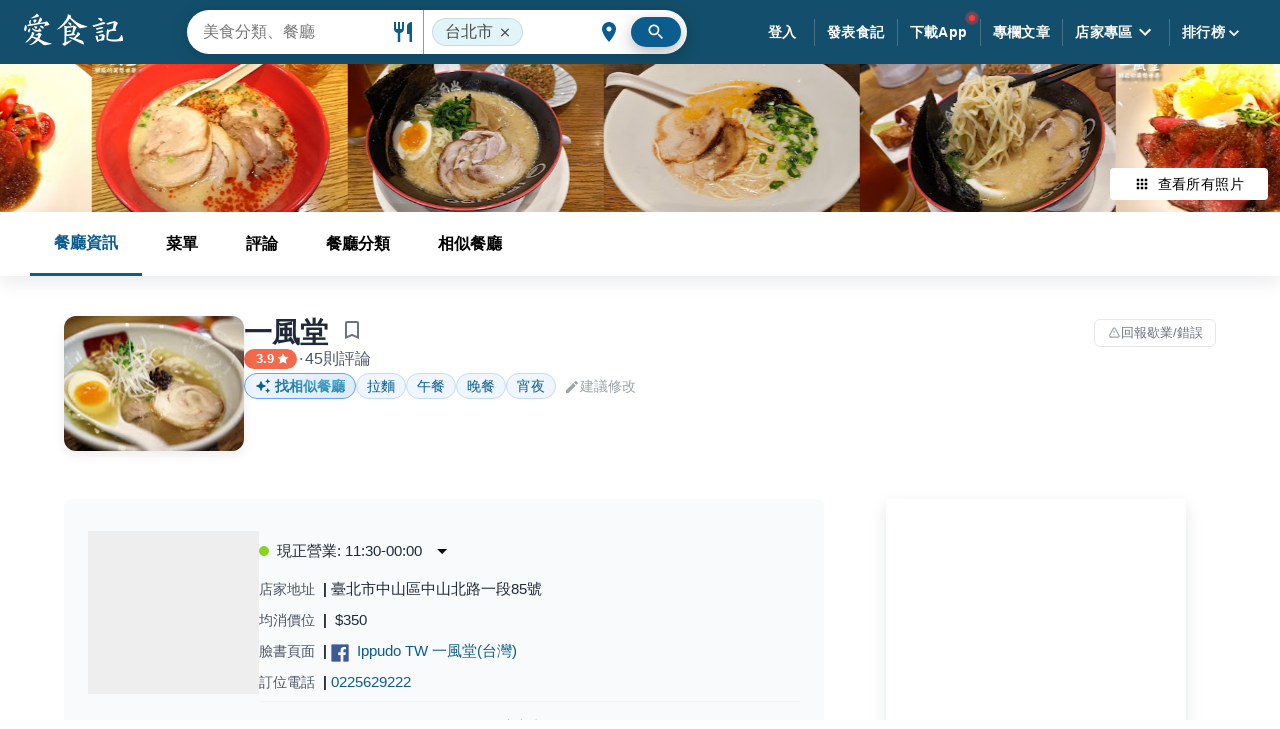

--- FILE ---
content_type: text/html; charset=utf-8
request_url: https://www.ifoodie.tw/restaurant/559d47a0c03a103ee86c5c70-%E4%B8%80%E9%A2%A8%E5%A0%82
body_size: 135437
content:
<!DOCTYPE html><html><head><link rel="apple-touch-icon" sizes="180x180" href="https://lh3.googleusercontent.com/N7PGUvTGMnAMurEwyl2dVUtd-gQVtjTanR4QcuSQsZyj9V5eqmwsFqsRdUF2HJ9Z0_D6xXuBFNLTC5KmKyzEv0_FXRkAVxaoDk8k65V8w9U=s0"/><link rel="icon" type="image/png" sizes="192x192" href="https://lh3.googleusercontent.com/i7blUNtIv-kp658P2Bf819aK5YFbf_Fo-7RsdfkdF6NVnLVwE_0xk2xifiGJimdqoXFfmtYeF5NIW5k4i743bPFx--7nJg8lEe_aabyJqj4=s192-rp"/><link rel="icon" type="image/png" sizes="32x32" href="https://lh3.googleusercontent.com/i7blUNtIv-kp658P2Bf819aK5YFbf_Fo-7RsdfkdF6NVnLVwE_0xk2xifiGJimdqoXFfmtYeF5NIW5k4i743bPFx--7nJg8lEe_aabyJqj4=s32-rp"/><link rel="icon" type="image/png" sizes="16x16" href="https://lh3.googleusercontent.com/i7blUNtIv-kp658P2Bf819aK5YFbf_Fo-7RsdfkdF6NVnLVwE_0xk2xifiGJimdqoXFfmtYeF5NIW5k4i743bPFx--7nJg8lEe_aabyJqj4=s16-rp"/><link rel="manifest" href="https://cdn.jsdelivr.net/gh/sainteye/sainteye.github.io@master/manifest.json"/><link rel="mask-icon" href="/assets/favicons/safari-pinned-tab.svg" color="#0b5d90"/><link rel="shortcut icon" href="https://lh3.googleusercontent.com/k9lFOo1kxKcm3-NRuIE7JkRBuY4sUJD6MlbW9RnBPypW3YqAMZ9vx2MelvFJn_c3E7rIM1VjDr2_doMnKDJ3VgmIbT56WDRLaKZntDx56fkq=s0"/><meta name="viewport" content="initial-scale=1.0, width=device-width, maximum-scale=1.0, user-scalable=0"/><meta charSet="UTF-8"/><meta name="msapplication-config" content="/assets/favicons/browserconfig.xml"/><meta name="theme-color" content="#ffffff"/><meta name="application-name" content="愛食記"/><meta property="og:site_name" content="愛食記"/><meta property="fb:app_id" content="245067605649260"/><meta property="al:ios:app_name" content="愛食記"/><meta property="al:ios:app_store_id" content="757992884"/><meta property="al:web:should_fallback" content="true"/><meta name="author" content="愛食記"/><meta name="dailymotion-domain-verification" content="dmk1radgo2rj961tb"/><link rel="preconnect" href="https://pagead2.googlesyndication.com"/><link rel="preconnect" href="https://connect.facebook.net"/><link rel="preconnect" href="https://securepubads.g.doubleclick.net"/><script>
  window.mobileCheck = function() {
    if (!navigator || !navigator.userAgent) {return False}
    if (navigator.userAgent.match(/Android/i)
    || navigator.userAgent.match(/webOS/i)
    || navigator.userAgent.match(/iPhone/i)
    || navigator.userAgent.match(/iPad/i)
    || navigator.userAgent.match(/iPod/i)
    || navigator.userAgent.match(/BlackBerry/i)
    || navigator.userAgent.match(/Windows Phone/i)
    ) {return true} else {return false}
  }
</script><script>
  window.googletag = window.googletag || {};
  window.googletag.cmd = window.googletag.cmd || [];
  window.adxSlotDict = window.adxSlotDict || {};
  window.googletag.cmd.push(function() {
    googletag.pubads().disableInitialLoad();
  });
  window.adxBackFilled = function(adsenseSlot){
    let event = new CustomEvent(
      'adxBackFilled', { detail: {adsenseSlot} }
    )
    window.dispatchEvent(event)
  }
  window.adxHide = function(adxSlot){
    let event = new CustomEvent(
      'adxHide', { detail: {adxSlot} }
    )
    window.dispatchEvent(event)
  }
</script><script>
  window.teadsPassback = function(teadsKey) {
    let event = new CustomEvent(
      'teadsAdLoadFail', { detail: {teadsKey} }
    )
    window.dispatchEvent(event)
  }
</script><script>function initAdShield() {
  const script = document.createElement('script');
  script.setAttribute('id', 'WVrQZqComZ');
  script.setAttribute('data-sdk', 'l/1.1.11');
  script.setAttribute('data-cfasync', 'false');
  script.setAttribute('src', 'https://html-load.com/loader.min.js');
  script.setAttribute('charset', 'UTF-8');
  script.setAttribute('data', 'irrron6o4fhugojo4o2o4hch8hto8jhe2h4h8oso7o4ojfogh8h4oj5h4h4fo7o4hefogovh4oso7o4fh4oifuhyojojo7o4qhcuh8hto8jqo4kh9');
  script.setAttribute('onload', "!async function(){let e='html-load.com';const t=window,r=e=>new Promise((t=>setTimeout(t,e))),o=t.atob,a=t.btoa,s=r=>{const s=o('VGhlcmUgd2FzIGEgcHJvYmxlbSBsb2FkaW5nIHRoZSBwYWdlLiBQbGVhc2UgY2xpY2sgT0sgdG8gbGVhcm4gbW9yZS4=');if(confirm(s)){const o=new t.URL('https://report.error-report.com/modal'),s=o.searchParams;s.set('url',a(location.href)),s.set('error',a(r.toString())),s.set('domain',e),location.href=o.href}else location.reload()};try{const c=()=>new Promise((e=>{let r=Math.random().toString(),o=Math.random().toString();t.addEventListener('message',(e=>e.data===r&&t.postMessage(o,'*'))),t.addEventListener('message',(t=>t.data===o&&e())),t.postMessage(r,'*')}));async function n(){try{let e=!1,o=Math.random().toString();if(t.addEventListener('message',(t=>{t.data===o+'_as_res'&&(e=!0)})),t.postMessage(o+'_as_req','*'),await c(),await r(500),e)return!0}catch(e){console.error(e)}return!1}const i=[100,500,1e3];for(let l=0;l<=i.length&&!await n();l++){if(l===i.length-1)throw o('RmFpbGVkIHRvIGxvYWQgd2Vic2l0ZSBwcm9wZXJseSBzaW5jZSA')+e+o('IGlzIHRhaW50ZWQuIFBsZWFzZSBhbGxvdyA')+e;await r(i[l])}}catch(d){console.error(d);try{t.localStorage.setItem(t.location.host+'_fa_'+a('last_bfa_at'),Date.now().toString())}catch(m){}try{setInterval((()=>document.querySelectorAll('link,style').forEach((e=>e.remove()))),100);const h=await(await fetch('https://error-report.com/report?type=loader_light&url='+a(location.href)+'&error='+a(d),{method:'POST'})).text();let g=!1;t.addEventListener('message',(e=>{'as_modal_loaded'===e.data&&(g=!0)}));let p=document.createElement('iframe');const f=new t.URL('https://report.error-report.com/modal'),u=f.searchParams;u.set('url',a(location.href)),u.set('eventId',h),u.set('error',a(d)),u.set('domain',e),p.src=f.href,p.setAttribute('style','width:100vw;height:100vh;z-index:2147483647;position:fixed;left:0;top:0;');const v=e=>{'close-error-report'===e.data&&(p.remove(),t.removeEventListener('message',v))};t.addEventListener('message',v),document.body.appendChild(p);const w=()=>{const e=p.getBoundingClientRect();return'none'!==t.getComputedStyle(p).display&&0!==e.width&&0!==e.height},S=setInterval((()=>{if(!document.contains(p))return clearInterval(S);w()||(s(d),clearInterval(S))}),1e3);setTimeout((()=>{g||s(errStr)}),3e3)}catch(y){s(y)}}}();");
  script.setAttribute('onerror', "!async function(){const e=window,t=e.atob,r=e.btoa;let o=JSON.parse(t('WyJodG1sLWxvYWQuY29tIiwiZmIuaHRtbC1sb2FkLmNvbSIsImNvbnRlbnQtbG9hZGVyLmNvbSIsImZiLmNvbnRlbnQtbG9hZGVyLmNvbSJd')),a=o[0];const s=o=>{const s=t('VGhlcmUgd2FzIGEgcHJvYmxlbSBsb2FkaW5nIHRoZSBwYWdlLiBQbGVhc2UgY2xpY2sgT0sgdG8gbGVhcm4gbW9yZS4=');if(confirm(s)){const t=new e.URL('https://report.error-report.com/modal'),s=t.searchParams;s.set('url',r(location.href)),s.set('error',r(o.toString())),s.set('domain',a),location.href=t.href}else location.reload()};try{if(void 0===e.as_retry&&(e.as_retry=0),e.as_retry>=o.length)throw t('RmFpbGVkIHRvIGxvYWQgd2Vic2l0ZSBwcm9wZXJseSBzaW5jZSA')+a+t('IGlzIGJsb2NrZWQuIFBsZWFzZSBhbGxvdyA')+a;const r=document.querySelector('#WVrQZqComZ'),s=document.createElement('script');for(let e=0;e<r.attributes.length;e++)s.setAttribute(r.attributes[e].name,r.attributes[e].value);const n=new e.URL(r.getAttribute('src'));n.host=o[e.as_retry++],s.setAttribute('src',n.href),r.setAttribute('id',r.getAttribute('id')+'_'),r.parentNode.insertBefore(s,r),r.remove()}catch(t){console.error(t);try{e.localStorage.setItem(e.location.host+'_fa_'+r('last_bfa_at'),Date.now().toString())}catch(e){}try{setInterval((()=>document.querySelectorAll('link,style').forEach((e=>e.remove()))),100);const o=await(await fetch('https://error-report.com/report?type=loader_light&url='+r(location.href)+'&error='+r(t),{method:'POST'})).text();let n=!1;e.addEventListener('message',(e=>{'as_modal_loaded'===e.data&&(n=!0)}));let c=document.createElement('iframe');const i=new e.URL('https://report.error-report.com/modal'),l=i.searchParams;l.set('url',r(location.href)),l.set('eventId',o),l.set('error',r(t)),l.set('domain',a),c.src=i.href,c.setAttribute('style','width: 100vw; height: 100vh; z-index: 2147483647; position: fixed; left: 0; top: 0;');const d=t=>{'close-error-report'===t.data&&(c.remove(),e.removeEventListener('message',d))};e.addEventListener('message',d),document.body.appendChild(c);const m=()=>{const t=c.getBoundingClientRect();return'none'!==e.getComputedStyle(c).display&&0!==t.width&&0!==t.height},h=setInterval((()=>{if(!document.contains(c))return clearInterval(h);m()||(s(t),clearInterval(h))}),1e3);setTimeout((()=>{n||s(errStr)}),3e3)}catch(e){s(e)}}}();");
  document.head.appendChild(script);
}</script><script>
  var innity_adZoneAsync = innity_adZoneAsync || {};
  innity_adZoneAsync.q = innity_adZoneAsync.q || [];

  window.innityFail = {}
  window.innityPassback = function(innityKey) {
    window.innityFail[innityKey] = true
    let event = new CustomEvent(
      'innityAdLoadFail', { detail: {innityKey} }
    )
    window.dispatchEvent(event)
  }
</script><script>
  window.onVM5AdLiteReady = function() {
    if (window.mobileCheck()) {
      VM5AdLite.init({ appKey: '59b9f41d83ac97307177caab' })
    } else {
      VM5AdLite.init({ appKey: '5c6bc6bb89be9b7b3608c4e1' })
    }
  }
  window.vm5Loaded = function(vmFiveId){
    let event = new CustomEvent(
      'vm5AdLoadFail', { detail: {vmFiveId} }
    )
    window.dispatchEvent(event)
  }
</script><script>
  if (!window.deferInitScripts) {
    const listenAndRecordScroll = function () {
  window.addEventListener('pageshow', function (e) {
    var helpBubble = document.getElementById('help-bubble');

    if (e.persisted) {
      helpBubble.style.backgroundColor = 'green';

      if (window.interstitialSlot) {
        googletag.destroySlots([window.interstitialSlot]); // console.log(`💣 destroy interstitialSlot: `, window.interstitialSlot)

        googletag.cmd.push(function () {
          initInterstitial();
        });
      }

      setTimeout(() => {
        let event = new CustomEvent('backToPersistedPage', {
          detail: {}
        });
        window.dispatchEvent(event);
      }, 2000);
    }
  });
};
    listenAndRecordScroll();

    const initObj = {};
    window.deferInitScripts = initObj;
    initObj.deprioritizedScriptsRequested = false;
    initObj.isIframe = window.self !== window.top
    function requestScriptsAfterAdsRequested() {
      if (window.deferInitScripts.deprioritizedScriptsRequested) return;
      // Request deprioritized scripts here.
      console.log('requestScriptsAfterAdsRequested')
      window.deferInitScripts.deprioritizedScriptsRequested = true;
    }

    const initInterstitial = function () {
  const path = window.location.pathname;

  if (path.indexOf('/iframe') != -1) {
    return;
  }

  window.showInterstitial = true;
  window.interstitialReady = false;
  window.interstitialRequested = false;
  let interstitialSlot;
  googletag.cmd.push(function () {
    interstitialSlot = googletag.defineOutOfPageSlot('/230404055/ifoodie_interstitial_ADX', googletag.enums.OutOfPageFormat.INTERSTITIAL);

    if (interstitialSlot) {
      // do not show interstitial ad for unhide case
      window.interstitialSlot = interstitialSlot;
      interstitialSlot.addService(googletag.pubads());
      googletag.pubads().addEventListener('slotOnload', function (event) {
        if (interstitialSlot === event.slot) {
          // console.log('🦔 interstitial 👍🏻✅')
          let event = new CustomEvent('interstitialReady', {});
          window.dispatchEvent(event);
          window.interstitialReady = true;
        }
      });
      googletag.pubads().addEventListener('slotResponseReceived', function (event) {
        if (interstitialSlot === event.slot) {
          // console.log('🦔 interstitial 👍🏻requested')
          window.interstitialRequested = true;
        }
      });
      googletag.pubads().enableSingleRequest();
      googletag.enableServices();
      googletag.pubads().refresh([interstitialSlot]);
    }
  });
};
    initInterstitial();

    setTimeout(requestScriptsAfterAdsRequested, 1.5 * 1000);
  }
</script><script>
  (function(w,d,s,l,i){w[l]=w[l]||[];w[l].push({'gtm.start':
  new Date().getTime(),event:'gtm.js'});var f=d.getElementsByTagName(s)[0],
  j=d.createElement(s),dl=l!='dataLayer'?'&l='+l:'';j.async=true;j.src=
  'https://www.googletagmanager.com/gtm.js?id='+i+dl;f.parentNode.insertBefore(j,f);
  })(window,document,'script','dataLayer','GTM-WJWQMXS');
</script><script>
    function _initGaForAd() {
      const email = ''
      const data = {
        event: 'gaDataInitEvent'
      }
      if (email.length) {
        data.email = 'undefined'
        data.userId = 'undefined'
      }
      window.dataLayer.push(data);
    }
    _initGaForAd()
  </script><script>
    function _sendFbPixel() {
      if (!window._handleFbPixel) {
        setTimeout(() => {
          const email = ''
          const data = {
            event: 'fbPixelInitEvent'
          }
          if (email.length) {
            data.email = 'undefined'
            data.userId = 'undefined'
          }
          window.dataLayer.push(data);
          window._handleFbPixel = function () {
  const path = window.location.pathname;

  if (path.indexOf('/iframe') != -1) {
    const gtmFbPixel = {
      fbPixel: {
        content_name: path,
        content_category: 'User iframe',
        content_type: 'user',
        content_ids: [path]
      },
      fbPixelReady: true,
      fbEvent: 'ViewContent',
      event: 'fbPixelReadyEvent'
    };
    window.dataLayer.push(gtmFbPixel);
  }
};
          window._handleFbPixel();
        }, 1000)
      }
    }
    _sendFbPixel()
  </script><title>一風堂 網友評價、菜單 | 愛食記</title><meta name="description" content="一風堂 - 最新菜單、網友評論(45則) 評分: 3.9分。一風堂位於台北中山區，地址: 臺北市中山區中山北路一段85號，訂位電話: 0225629222，均消價位: $350，推薦菜色: 冰山起司蛋糕革命, 博多沾麵, 一風堂 黑拉麵, 赤丸新味拉麵, 白丸元味拉麵, 沙拉... "/><meta id="iosUrl" property="al:ios:url" content="tpblog://restaurant/559d47a0c03a103ee86c5c70"/><meta property="al:iphone:url" content="tpblog://restaurant/559d47a0c03a103ee86c5c70"/><meta property="al:web:url" content="https://ifoodie.tw/restaurant/559d47a0c03a103ee86c5c70"/><meta id="androidUrl" property="al:android:url" content="ifoodietw://ifoodietw/restaurants/559d47a0c03a103ee86c5c70"/><meta property="al:android:package" content="com.djages.taipeifoodblogs"/><meta property="al:android:app_name" content="愛食記"/><meta property="og:type" content="restaurant.restaurant"/><meta property="og:locale" content="zh_TW"/><meta property="og:url" content="https://ifoodie.tw/restaurant/559d47a0c03a103ee86c5c70"/><meta property="og:title" content="一風堂 網友評價、菜單 | 愛食記"/><meta property="og:image" content="https://lh3.googleusercontent.com/txy5eixiRenLzC_c5QE71UHBUG9kSmMKz5K37JZn1jg0WoQpgTO15oeUvBk-oZPxiE4F16pJAfaVmvWVpukyWeFd-7QXjGA=s600"/><meta property="og:description" content="一風堂 - 最新菜單、網友評論(45則) 評分: 3.9分。一風堂位於台北中山區，地址: 臺北市中山區中山北路一段85號，訂位電話: 0225629222，均消價位: $350，推薦菜色: 冰山起司蛋糕革命, 博多沾麵, 一風堂 黑拉麵, 赤丸新味拉麵, 白丸元味拉麵, 沙拉... "/><meta property="place:location:latitude" content="25.050488299999998"/><meta property="place:location:longitude" content="121.52227719999999"/><meta name="apple-itunes-app" content="app-id=757992884, app-argument=tpblog:///restaurant/559d47a0c03a103ee86c5c70"/><meta name="referrer" content="always"/><meta name="cover_image" content="https://lh3.googleusercontent.com/txy5eixiRenLzC_c5QE71UHBUG9kSmMKz5K37JZn1jg0WoQpgTO15oeUvBk-oZPxiE4F16pJAfaVmvWVpukyWeFd-7QXjGA=s600"/><meta itemProp="name" content="一風堂 網友評價、菜單 | 愛食記"/><meta itemProp="description" content="一風堂 - 最新菜單、網友評論(45則) 評分: 3.9分。一風堂位於台北中山區，地址: 臺北市中山區中山北路一段85號，訂位電話: 0225629222，均消價位: $350，推薦菜色: 冰山起司蛋糕革命, 博多沾麵, 一風堂 黑拉麵, 赤丸新味拉麵, 白丸元味拉麵, 沙拉... "/><meta itemProp="image" content="https://lh3.googleusercontent.com/txy5eixiRenLzC_c5QE71UHBUG9kSmMKz5K37JZn1jg0WoQpgTO15oeUvBk-oZPxiE4F16pJAfaVmvWVpukyWeFd-7QXjGA=s600"/><link rel="canonical" href="https://ifoodie.tw/restaurant/559d47a0c03a103ee86c5c70-%E4%B8%80%E9%A2%A8%E5%A0%82"/><meta property="dable:item_id" content="559d47a0c03a103ee86c5c70"/><meta property="dable:author" content="愛食記"/><meta property="article:published_time" content="2022-07-03T00:00:00.000Z"/><meta property="article:section" content="愛食記餐廳"/><script type="application/ld+json">{
      "@context": "https://schema.org",
      "@type": "BreadcrumbList",
      "itemListElement": [{"@type":"ListItem","item":{"@id":"https://ifoodie.tw/explore/台北市/list","name":"台北市"},"position":1},{"@type":"ListItem","item":{"@id":"https://ifoodie.tw/explore/台北市/list/中山區","name":"中山區"},"position":2},{"@type":"ListItem","item":{"@id":"https://ifoodie.tw/explore/台北市/list/拉麵","name":"拉麵"},"position":3},{"@type":"ListItem","item":{"@id":"https://ifoodie.tw/restaurant/559d47a0c03a103ee86c5c70-%E4%B8%80%E9%A2%A8%E5%A0%82","name":"一風堂"},"position":4}]
    }</script><script type="application/ld+json">{"@context":"https://schema.org","@type":"Restaurant","image":"https://lh3.googleusercontent.com/txy5eixiRenLzC_c5QE71UHBUG9kSmMKz5K37JZn1jg0WoQpgTO15oeUvBk-oZPxiE4F16pJAfaVmvWVpukyWeFd-7QXjGA=s600","name":"一風堂","address":{"@type":"PostalAddress","streetAddress":"臺北市中山區中山北路一段85號","addressLocality":"台北市","addressRegion":"中山區","postalCode":"10491","addressCountry":"TW"},"url":"https://ifoodie.tw/restaurant/559d47a0c03a103ee86c5c70-%E4%B8%80%E9%A2%A8%E5%A0%82","review":[{"@type":"Review","author":{"@type":"Person","name":"Nicole Lin","sameAs":"https://ifoodie.tw/u/5944d115699b6e271a0ff744"},"publisher":{"@type":"Organization","name":"愛食記","sameAs":"https://ifoodie.tw"},"datePublished":"2017-07-15","description":"赤丸新味\n麵度： 硬","reviewBody":"赤丸新味\n麵度： 硬","image":"https://lh3.googleusercontent.com/RcIWM3g7juMsD5KYiP_HQ8gQPdnC55bP3vNVCFi07tqwRQkRAGsajUdDurddlzjh77Gp5CBFTRoiLaMn929_aWg--RPyKA","reviewRating":{"@type":"Rating","ratingValue":"3.5","bestRating":"5","worstRating":"1"}},{"@type":"Review","author":{"@type":"Person","name":"黃雅雅","sameAs":"https://ifoodie.tw/u/581f111423679c5f32840c8f"},"publisher":{"@type":"Organization","name":"愛食記","sameAs":"https://ifoodie.tw"},"datePublished":"2017-04-16","description":"春季限定 豚骨嫩雞拉麵～ 麵有點硬但雞肉真的很嫩","reviewBody":"春季限定 豚骨嫩雞拉麵～ 麵有點硬但雞肉真的很嫩","image":"https://lh3.googleusercontent.com/J846M0SGYULJA-5DX_0s6qbuNvxa4NVAnQxpN-lrCpuLZ1b0F6etSljxpzkMQahydugedDLJ0EWjwYK6kmDPaNleO5ziDSU","reviewRating":{"@type":"Rating","ratingValue":"4.5","bestRating":"5","worstRating":"1"}}],"aggregateRating":{"@type":"AggregateRating","ratingValue":"3.9","reviewCount":"45"},"telephone":"0225629222","servesCuisine":["白丸元味🌟","赤丸新味🌟","大名家系豚骨","柚香鹽味拉麵","五条黑醬油","辣肉味噌叉燒","唐揚炸雞","黑醬油炒飯","煎餃","炸雞丼"],"geo":{"@type":"GeoCoordinates","latitude":25.050488299999998,"longitude":121.52227719999999},"priceRange":"$350"}</script><script type="application/ld+json">{}</script><meta name="next-head-count" content="62"/><link rel="preconnect" href="https://fonts.gstatic.com" crossorigin /><link rel="preload" href="https://ifoodie.tw/_next/static/css/d40143e1ce51d24c.css" as="style"/><link rel="stylesheet" href="https://ifoodie.tw/_next/static/css/d40143e1ce51d24c.css" data-n-g=""/><link rel="preload" href="https://ifoodie.tw/_next/static/css/3dcac1132b3a4826.css" as="style"/><link rel="stylesheet" href="https://ifoodie.tw/_next/static/css/3dcac1132b3a4826.css" data-n-p=""/><noscript data-n-css=""></noscript><script defer="" nomodule="" src="https://ifoodie.tw/_next/static/chunks/polyfills-c67a75d1b6f99dc8.js"></script><script src="https://cdn.jsdelivr.net/gh/sainteye/sainteye.github.io@fb85f956c83a97905d626c83d48844d584e2586a/js/prebid/prebidConfig.js" defer="" data-nscript="beforeInteractive"></script><script src="https://cdn.jsdelivr.net/gh/sainteye/sainteye.github.io@f8d9919a2d8c0e7a024dfae71cc119801e85558d/js/prebid/prebid8.27.0.js" defer="" data-nscript="beforeInteractive"></script><script src="https://pagead2.googlesyndication.com/pagead/js/adsbygoogle.js" defer="" data-nscript="beforeInteractive"></script><script src="https://securepubads.g.doubleclick.net/tag/js/gpt.js" defer="" data-nscript="beforeInteractive"></script><script src="https://cdn.jsdelivr.net/gh/sainteye/sainteye.github.io@fb85f956c83a97905d626c83d48844d584e2586a/js/prebid/prebidConfig.js" defer="" data-nscript="beforeInteractive"></script><script src="https://cdn.jsdelivr.net/gh/sainteye/sainteye.github.io@f8d9919a2d8c0e7a024dfae71cc119801e85558d/js/prebid/prebid8.27.0.js" defer="" data-nscript="beforeInteractive"></script><script src="https://pagead2.googlesyndication.com/pagead/js/adsbygoogle.js" defer="" data-nscript="beforeInteractive"></script><script src="https://securepubads.g.doubleclick.net/tag/js/gpt.js" defer="" data-nscript="beforeInteractive"></script><script defer="" src="https://ifoodie.tw/_next/static/chunks/9297.51fdec864d60ea60.js"></script><script defer="" src="https://ifoodie.tw/_next/static/chunks/5636.575afef25fa92dfa.js"></script><script src="https://ifoodie.tw/_next/static/chunks/webpack-98fb99fd8ac5964b.js" defer=""></script><script src="https://ifoodie.tw/_next/static/chunks/main-85d83075bbd0bd26.js" defer=""></script><script src="https://ifoodie.tw/_next/static/chunks/mui-9a419114295fc830.js" defer=""></script><script src="https://ifoodie.tw/_next/static/chunks/pages/_app-f01bbdbb8db475e7.js" defer=""></script><script src="https://ifoodie.tw/_next/static/chunks/pages/restaurant-d6928304cbb7d27c.js" defer=""></script><script src="https://ifoodie.tw/_next/static/aHdkW4_0R120wMI3eqvx3/_buildManifest.js" defer=""></script><script src="https://ifoodie.tw/_next/static/aHdkW4_0R120wMI3eqvx3/_ssgManifest.js" defer=""></script><style id="__jsx-672653717">@font-face{font-display:optional;}.content.jsx-672653717{margin-top:64px;display:-webkit-box;display:-webkit-flex;display:-ms-flexbox;display:flex;min-height:calc(100vh - 64px);}.content.jsx-672653717 main.jsx-672653717{width:100%;}@media (max-width:780px){.content.jsx-672653717{margin-top:56px;min-height:calc(100vh - 56px);}}</style><style id="__jsx-2399660808">@-webkit-keyframes help-bubble-pulse-jsx-2399660808{0%{-webkit-transform:scale(1);-ms-transform:scale(1);transform:scale(1);opacity:0.75;}25%{-webkit-transform:scale(1);-ms-transform:scale(1);transform:scale(1);opacity:0.75;}100%{-webkit-transform:scale(2.5);-ms-transform:scale(2.5);transform:scale(2.5);opacity:0;}}@keyframes help-bubble-pulse-jsx-2399660808{0%{-webkit-transform:scale(1);-ms-transform:scale(1);transform:scale(1);opacity:0.75;}25%{-webkit-transform:scale(1);-ms-transform:scale(1);transform:scale(1);opacity:0.75;}100%{-webkit-transform:scale(2.5);-ms-transform:scale(2.5);transform:scale(2.5);opacity:0;}}.header-frame.jsx-2399660808{display:-webkit-box;display:-webkit-flex;display:-ms-flexbox;display:flex;}.header-frame.loading.jsx-2399660808{position:fixed;width:100%;top:0;background-color:#134f6c;}.header-frame.loading.jsx-2399660808 .tool-bar-root.jsx-2399660808{width:100%;display:-webkit-box;display:-webkit-flex;display:-ms-flexbox;display:flex;-webkit-align-items:center;-webkit-box-align:center;-ms-flex-align:center;align-items:center;padding-left:16px;padding-right:16px;}@media (min-width:600px){.header-frame.loading.jsx-2399660808 .tool-bar-root.jsx-2399660808{padding-left:24px;padding-right:24px;}}.header-frame.jsx-2399660808 .tool-bar-root{min-height:56px;}@media (min-width:600px){.header-frame.jsx-2399660808 .tool-bar-root{min-height:56px;}}@media (min-width:781px){.header-frame.jsx-2399660808 .tool-bar-root{min-height:64px;}}.header-frame.jsx-2399660808 .app-bar.default{background-color:#134f6c;}.drawer-paper.jsx-2399660808{width:250px;}.tool-bar.jsx-2399660808{width:100%;display:-webkit-box;display:-webkit-flex;display:-ms-flexbox;display:flex;-webkit-align-items:center;-webkit-box-align:center;-ms-flex-align:center;align-items:center;-webkit-box-pack:justify;-webkit-justify-content:space-between;-ms-flex-pack:justify;justify-content:space-between;overflow:visible;}.tool-bar.jsx-2399660808 .ifoodie-logo{fill:#ffffff;width:100px;height:38px;}.tool-bar.jsx-2399660808 .ifoodie-logo:active{opacity:0.8;}@media (max-width:780px){.tool-bar.jsx-2399660808 .ifoodie-logo{height:28px;}}.tool-bar.jsx-2399660808 .right.jsx-2399660808{-webkit-flex:none;-ms-flex:none;flex:none;display:-webkit-box;display:-webkit-flex;display:-ms-flexbox;display:flex;-webkit-flex-direction:row;-ms-flex-direction:row;flex-direction:row;-webkit-box-pack:center;-webkit-justify-content:center;-ms-flex-pack:center;justify-content:center;-webkit-align-items:center;-webkit-box-align:center;-ms-flex-align:center;align-items:center;}.tool-bar.jsx-2399660808 .right.jsx-2399660808 .sub-header{width:auto;position:relative;}@media (max-width:1000px){.tool-bar.jsx-2399660808 .right.jsx-2399660808 .sub-header{display:none;}}.tool-bar.jsx-2399660808 .right.jsx-2399660808 .sub-header .app-bar{background-color:transparent;box-shadow:none;}.tool-bar.jsx-2399660808 .right.jsx-2399660808 .sub-header .app-bar .tool-bar-root{padding-right:0;}.tool-bar.jsx-2399660808 .right.jsx-2399660808 .sub-header .app-bar .tool-bar-root .sub-header-list .sub-header-item .menu-content-outer{padding-top:15px;}.tool-bar.jsx-2399660808 .right.jsx-2399660808 .sub-header .app-bar .tool-bar-root .sub-header-list .sub-header-item .sub-header-btn{padding:12px;margin:0;border-radius:3px;}.tool-bar.jsx-2399660808 .right.jsx-2399660808 .sub-header .app-bar .tool-bar-root .sub-header-list .sub-header-item .sub-header-btn:hover{margin-top:15px;background:rgba(153,153,153,0.2);}.tool-bar.jsx-2399660808 .right.jsx-2399660808 .sub-header .app-bar .tool-bar-root .sub-header-list .sub-header-item .sub-header-label{color:#fff;font-weight:700;}.tool-bar.jsx-2399660808 .right.jsx-2399660808 .sub-header .app-bar .tool-bar-root .sub-header-list .sub-header-item .sub-header-label .icon-arrow-down{margin-left:0;}.tool-bar.jsx-2399660808 .right.jsx-2399660808 .sub-header .app-bar .tool-bar-root .sub-header-list .sub-header-divider{width:1px;height:27px;border-right:1px solid #4d7288;}.tool-bar.jsx-2399660808 .right.jsx-2399660808 .sub-header .app-bar .tool-bar-root .sub-header-list .sub-header-divider:first-child{display:none;}.tool-bar.jsx-2399660808 .right.jsx-2399660808 .sub-header .app-bar .tool-bar-root .sub-header-list-right{display:none;}.tool-bar.jsx-2399660808 .right.jsx-2399660808 .sub-header .app-bar .icon-restaurant{display:none;}.tool-bar.jsx-2399660808 .right.jsx-2399660808 .sub-header .app-bar .icon-location-city{display:none;}.tool-bar.jsx-2399660808 .left.jsx-2399660808{-webkit-flex:none;-ms-flex:none;flex:none;}.tool-bar.jsx-2399660808 .center.jsx-2399660808{-webkit-flex:1;-ms-flex:1;flex:1;}.tool-bar.jsx-2399660808 .navigation-btn{padding:12px;}.tool-bar.jsx-2399660808 .navigation-btn:hover{background:rgba(153,153,153,0.2);}.tool-bar.jsx-2399660808 .navigation-btn .header-app-link.jsx-2399660808{color:#fff;}.tool-bar.jsx-2399660808 .navigation-btn__label{color:#ffffff;font-weight:bold;}.tool-bar.jsx-2399660808 .avatar.jsx-2399660808{border-radius:50%;display:inline-block;vertical-align:middle;width:44px;height:44px;border:1px solid white;background-position:center;background-size:cover;background-color:#ddd;cursor:pointer;}@media (max-width:780px){.tool-bar.jsx-2399660808 .avatar.jsx-2399660808{width:36px;height:36px;border:1px solid rgba(255,255,255,0.5);}}.tool-bar.jsx-2399660808 .navigation-list.jsx-2399660808{display:-webkit-box;display:-webkit-flex;display:-ms-flexbox;display:flex;-webkit-flex-direction:row;-ms-flex-direction:row;flex-direction:row;-webkit-align-items:center;-webkit-box-align:center;-ms-flex-align:center;align-items:center;}.tool-bar.jsx-2399660808 .navigation-list.jsx-2399660808 li.jsx-2399660808{position:relative;}@media (max-width:780px){.tool-bar.jsx-2399660808 .navigation-list.jsx-2399660808 li.jsx-2399660808{display:none;}.tool-bar.jsx-2399660808 .navigation-list.jsx-2399660808 li.show-on-mobile.jsx-2399660808{display:block;}}.tool-bar.jsx-2399660808 .navigation-list.jsx-2399660808 li.navigation-item.jsx-2399660808 .avatar.jsx-2399660808{margin-right:10px;}.tool-bar.jsx-2399660808 .navigation-list.jsx-2399660808 li.avatar-item.jsx-2399660808{margin-left:16px;margin-right:10px;}@media (max-width:780px){.tool-bar.jsx-2399660808 .navigation-list.jsx-2399660808 li.avatar-item.jsx-2399660808{display:-webkit-box;display:-webkit-flex;display:-ms-flexbox;display:flex;margin-left:12px;margin-right:0;}}@media (max-width:780px){.tool-bar.jsx-2399660808 .navigation-list.jsx-2399660808 li.app-download-item.jsx-2399660808{display:-webkit-box;display:-webkit-flex;display:-ms-flexbox;display:flex;}.tool-bar.jsx-2399660808 .navigation-list.jsx-2399660808 li.app-download-item.hide.jsx-2399660808{display:none;}}@media (max-width:780px){.tool-bar.jsx-2399660808 .navigation-list.jsx-2399660808 li.drop-down-menu.jsx-2399660808{display:-webkit-box;display:-webkit-flex;display:-ms-flexbox;display:flex;}}.tool-bar.jsx-2399660808 .navigation-divider.jsx-2399660808{width:1px;height:27px;border-right:1px solid #4d7288;}@media (max-width:780px){.tool-bar.jsx-2399660808 .navigation-divider.jsx-2399660808{display:none;}}.tool-bar.jsx-2399660808 .navigation-item-ranking-charts.jsx-2399660808 .icon-arrow-down{width:20px;margin-top:1px;margin-left:-1px;}.tool-bar.jsx-2399660808 .navigation-item-store.jsx-2399660808:hover .hover-items.jsx-2399660808{opacity:1;visibility:visible;}.tool-bar.jsx-2399660808 .navigation-item-ranking-charts.jsx-2399660808:hover .hover-items.jsx-2399660808{opacity:1;visibility:visible;}.tool-bar.jsx-2399660808 .avatar-item.jsx-2399660808:hover .hover-items.jsx-2399660808{opacity:1;visibility:visible;right:0;top:46px;min-width:120px;}.tool-bar.jsx-2399660808 .avatar-item.jsx-2399660808:hover .hover-items.jsx-2399660808 .profile-btn{padding:12px 4px;width:100%;color:rgba(0,0,0,0.8);}.tool-bar.jsx-2399660808 .avatar-item.jsx-2399660808:hover .hover-items.jsx-2399660808 .profile-btn:hover{background-color:#f5f5f5;}.tool-bar.jsx-2399660808 .avatar-item.jsx-2399660808:hover .hover-items.jsx-2399660808 .profile-icon{margin-right:8px;color:rgba(0,0,0,0.8);width:20px;}.tool-bar.jsx-2399660808 .hover-items.jsx-2399660808{position:absolute;background-color:rgba(255,255,255,0);visibility:hidden;opacity:0;-webkit-transition-property:opacity,display;transition-property:opacity,display;-webkit-transition-duration:0.1s;transition-duration:0.1s;}.tool-bar.jsx-2399660808 .hover-items.jsx-2399660808 .hover-items-content{text-align:center;border-radius:3px;}.tool-bar.jsx-2399660808 .hover-items.jsx-2399660808 .black-color{color:rgba(0,0,0,0.8705882353);}.tool-bar.jsx-2399660808 .hover-items.jsx-2399660808 .weekly{border-radius:0;}.tool-bar.jsx-2399660808 .hover-items.jsx-2399660808 .monthly{border-radius:0;}.tool-bar.jsx-2399660808 .hover-items.jsx-2399660808 ul.jsx-2399660808{display:-webkit-box;display:-webkit-flex;display:-ms-flexbox;display:flex;-webkit-flex-direction:column;-ms-flex-direction:column;flex-direction:column;padding-top:10px;padding-bottom:10px;background:#fff;}.tool-bar.jsx-2399660808 .hover-items.jsx-2399660808 ul.jsx-2399660808 li.jsx-2399660808 a.jsx-2399660808{color:#000;font-weight:700;font-size:0.875rem;}.tool-bar.jsx-2399660808 .app-download-item.jsx-2399660808{display:none;}.tool-bar.jsx-2399660808 .navigation-item-reserve.jsx-2399660808{display:block;}.tool-bar.jsx-2399660808 .app-download-item.jsx-2399660808 .help-bubble.jsx-2399660808,.tool-bar.jsx-2399660808 .navigation-item-reserve.jsx-2399660808 .help-bubble.jsx-2399660808{right:2px;top:4px;display:block;position:absolute;cursor:pointer;}.tool-bar.jsx-2399660808 .app-download-item.jsx-2399660808 .help-bubble.jsx-2399660808:after,.tool-bar.jsx-2399660808 .navigation-item-reserve.jsx-2399660808 .help-bubble.jsx-2399660808:after{content:"";background-color:#fa3e3e;width:6px;height:6px;border-radius:50%;position:absolute;display:block;top:3px;left:3px;}.tool-bar.jsx-2399660808 .app-download-item.jsx-2399660808 .help-bubble-inner-dot.jsx-2399660808,.tool-bar.jsx-2399660808 .app-download-item.jsx-2399660808 .help-bubble-outer-dot.jsx-2399660808,.tool-bar.jsx-2399660808 .navigation-item-reserve.jsx-2399660808 .help-bubble-inner-dot.jsx-2399660808,.tool-bar.jsx-2399660808 .navigation-item-reserve.jsx-2399660808 .help-bubble-outer-dot.jsx-2399660808{display:block;text-align:center;opacity:1;background-color:rgba(250,62,62,0.4);width:12px;height:12px;border-radius:50%;-webkit-animation:help-bubble-pulse 1.5s linear infinite;-webkit-animation:help-bubble-pulse-jsx-2399660808 1.5s linear infinite;animation:help-bubble-pulse-jsx-2399660808 1.5s linear infinite;}@media (max-width:500px){.tool-bar.jsx-2399660808 .app-download-item.jsx-2399660808{display:block;}.tool-bar.jsx-2399660808 .navigation-item-reserve.jsx-2399660808{display:none;}}.drop-down-menu.jsx-2399660808{display:none;}@media (max-width:780px){.drop-down-menu.jsx-2399660808{display:block;}}</style><style id="__jsx-407346976">@charset "UTF-8";.loading.jsx-407346976{max-width:1200px;margin:0 auto;font-size:18px;font-weight:500;text-align:center;margin-top:120px;color:#6b7280;}.main-content.jsx-407346976{max-width:1200px;margin:0 auto;margin-top:20px;margin-bottom:40px;}@media (min-width:780px){.main-content.jsx-407346976{padding:0 24px;}}@media (max-width:780px){.main-content.jsx-407346976{margin-top:0;padding:0 6px;}}.column-container.jsx-407346976{display:grid;grid-template-columns:1fr 360px;gap:32px;margin-top:24px;}@media (max-width:1024px){.column-container.jsx-407346976{grid-template-columns:1fr 300px;gap:24px;}}@media (max-width:780px){.column-container.jsx-407346976{grid-template-columns:1fr;gap:20px;margin-top:8px;}}.left-column.jsx-407346976{min-width:0;display:-webkit-box;display:-webkit-flex;display:-ms-flexbox;display:flex;-webkit-flex-direction:column;-ms-flex-direction:column;flex-direction:column;gap:24px;}@media (max-width:780px){.left-column.jsx-407346976{gap:0;}}.right-column.jsx-407346976{display:-webkit-box;display:-webkit-flex;display:-ms-flexbox;display:flex;-webkit-flex-direction:column;-ms-flex-direction:column;flex-direction:column;gap:24px;}@media (max-width:780px){.right-column.jsx-407346976{gap:20px;margin-top:0;}}.brief.jsx-407346976{background:#f8fafc;border-radius:8px;padding:24px;margin:0;}@media (max-width:780px){.brief.jsx-407346976{padding:20px;border-radius:6px;}}.brief.jsx-407346976 .restaurant-short.jsx-407346976{margin:0 0 16px 0;color:#1f2937;line-height:1.5;font-family:-apple-system,BlinkMacSystemFont,"Segoe UI",Roboto,sans-serif;font-size:18px;font-weight:600;display:-webkit-box;display:-webkit-flex;display:-ms-flexbox;display:flex;-webkit-align-items:center;-webkit-box-align:center;-ms-flex-align:center;align-items:center;gap:8px;}@media (max-width:780px){.brief.jsx-407346976 .restaurant-short.jsx-407346976{font-size:16px;margin-bottom:12px;}}.brief.jsx-407346976 #brief-long.jsx-407346976 a{font-weight:600;color:#0b5d90;-webkit-text-decoration:none;text-decoration:none;}.brief.jsx-407346976 #brief-long.jsx-407346976 a:hover{-webkit-text-decoration:underline;text-decoration:underline;}.brief.jsx-407346976 .restaurant-long.jsx-407346976{line-height:1.6;font-size:16px;padding:0;margin:0;text-align:left;color:#4b5563;word-wrap:break-word;word-break:break-word;}@media (max-width:780px){.brief.jsx-407346976 .restaurant-long.jsx-407346976{line-height:1.5;font-size:15px;}}.ad-list-desktop.jsx-407346976{display:-webkit-box;display:-webkit-flex;display:-ms-flexbox;display:flex;-webkit-box-pack:center;-webkit-justify-content:center;-ms-flex-pack:center;justify-content:center;margin-top:0;background:#f8fafc;border-radius:8px;padding:20px;overflow:hidden;}.ad-list-desktop.banner.jsx-407346976{background:transparent;padding:0;margin-top:0;}@media (max-width:1100px){.ad-list-desktop.banner.jsx-407346976{display:none;}}@media (max-width:780px){.ad-list-desktop.jsx-407346976{border-radius:6px;padding:16px;}}.ad-list-desktop.jsx-407346976 .ads{margin:0 auto;}.ad-right-column-desktop.jsx-407346976{margin-top:0;text-align:center;}.ad-right-column-desktop.jsx-407346976 .ads{margin:0 auto;}.ad-outer.jsx-407346976{text-align:center;margin-top:24px;}@media (max-width:780px){.ad-outer.jsx-407346976{margin-top:16px;}}.video-outer.jsx-407346976{background:#f8fafc;border-radius:8px;padding:20px;text-align:center;}@media (max-width:780px){.video-outer.jsx-407346976{padding:16px;border-radius:6px;}}.title.jsx-407346976{font-size:24px;font-weight:700;color:#1f2937;line-height:1.3;margin:0;}@media (max-width:780px){.title.jsx-407346976{font-size:20px;margin-top:0;margin-bottom:0;}}@media (max-width:750px){.search-input-wrap.jsx-407346976{-webkit-box-pack:end;-webkit-justify-content:flex-end;-ms-flex-pack:end;justify-content:flex-end;display:-webkit-box;display:-webkit-flex;display:-ms-flexbox;display:flex;-webkit-align-items:center;-webkit-box-align:center;-ms-flex-align:center;align-items:center;}}.search-input-wrap.jsx-407346976 .restaurant-page-header-input{-webkit-box-pack:center;-webkit-justify-content:center;-ms-flex-pack:center;justify-content:center;padding-left:16px;}@media (max-width:750px){.search-input-wrap.jsx-407346976 .restaurant-page-header-input{display:none;}}.search-input-wrap.jsx-407346976 .search-link-btn{fill:#ffffff;width:24px;height:24px;cursor:pointer;display:none;-webkit-transition:all 0.2s ease;transition:all 0.2s ease;}.search-input-wrap.jsx-407346976 .search-link-btn:hover{opacity:0.8;}@media (max-width:750px){.search-input-wrap.jsx-407346976 .search-link-btn{display:block;}}.sub-yt-wrapper.jsx-407346976 .sub-yt.jsx-407346976{height:43px;vertical-align:top;margin-left:20px;cursor:pointer;margin-top:-2px;-webkit-transition:opacity 0.2s ease;transition:opacity 0.2s ease;}.sub-yt-wrapper.jsx-407346976 .sub-yt.jsx-407346976:hover{opacity:0.8;}.matched-content-outer.jsx-407346976{width:100%;min-width:1px;min-height:1px;background:#f8fafc;border-radius:8px;padding:20px;}@media (max-width:780px){.matched-content-outer.jsx-407346976{padding:16px;border-radius:6px;}}.iframe-fb-video-outer.jsx-407346976{margin:0;text-align:center;background:#f8fafc;border-radius:8px;padding:20px;}@media (max-width:780px){.iframe-fb-video-outer.jsx-407346976{padding:16px;border-radius:6px;}}.main-content.jsx-407346976::after{display:none;}</style><style id="__jsx-1277233869">@charset "UTF-8";.search-input.jsx-1277233869{display:-webkit-box;display:-webkit-flex;display:-ms-flexbox;display:flex;-webkit-align-items:center;-webkit-box-align:center;-ms-flex-align:center;align-items:center;padding-left:25px;}.search-input.jsx-1277233869 .search-input-header.jsx-1277233869{display:none;}.search-input.jsx-1277233869 .search-button{background-color:#0b5d90;border-radius:26px;min-height:30px;height:30px;padding:0px;min-width:-webkit-fit-content;min-width:-moz-fit-content;min-width:fit-content;padding-left:15px;padding-right:15px;margin-left:10px;margin-right:-10px;box-shadow:none;-webkit-flex:none;-ms-flex:none;flex:none;box-shadow:rgba(22,34,51,0.3) 0px 6px 16px;}.search-input.jsx-1277233869 .search-button-text{color:#ffffff;font-size:14px;font-weight:600;}.search-input.jsx-1277233869 .search-icon{color:#ffffff;width:20px;height:20px;}.input-group.jsx-1277233869{max-width:500px;-webkit-flex:1;-ms-flex:1;flex:1;display:-webkit-box;display:-webkit-flex;display:-ms-flexbox;display:flex;border-radius:34px;background-color:#ffffff;height:44px;padding:0px 16px;margin-right:16px;-webkit-align-items:center;-webkit-box-align:center;-ms-flex-align:center;align-items:center;box-shadow:rgba(0,0,0,0.15) 0px 2px 18px 0px;-webkit-transition:all 180ms ease-in-out;transition:all 180ms ease-in-out;}.input-group.jsx-1277233869 .input-search-icon{display:none;}.input-group.jsx-1277233869 .input-icon{color:#0b5d90;z-index:3;}.input-group.jsx-1277233869 .autocomplete-root{height:100%;-webkit-flex:1;-ms-flex:1;flex:1;}.input-group.jsx-1277233869 .autocomplete-suggestions{margin-left:-8px;}@media (max-width:650px){.input-group.jsx-1277233869 .autocomplete-suggestions{margin-left:0;}}.input-group.jsx-1277233869 .autocomplete-root.foreground{z-index:3;min-width:60px;}.input-group.jsx-1277233869 .suggestions{color:#4a4a4a;width:320px;background-color:#ffffff;box-shadow:0 2px 4px 0 rgba(0,0,0,0.5);overflow-y:auto;max-height:50vh;}@media (max-width:780px){.input-group.jsx-1277233869 .suggestions{display:none;}.input-group.jsx-1277233869 .suggestions.composing-search{display:block;}}.divider.jsx-1277233869{border-right:1px solid #979797;height:100%;width:0px;margin-left:8px;margin-right:8px;}.current-place-tag.jsx-1277233869{-webkit-flex:none;-ms-flex:none;flex:none;color:#4a4a4a;border-radius:15px;padding:0 10px 0 12px;border:solid 1px rgba(0,41,70,0.11);background-color:#e1f4f7;display:-webkit-box;display:-webkit-flex;display:-ms-flexbox;display:flex;height:28px;-webkit-box-pack:center;-webkit-justify-content:center;-ms-flex-pack:center;justify-content:center;-webkit-align-items:center;-webkit-box-align:center;-ms-flex-align:center;align-items:center;max-width:200px;white-space:nowrap;cursor:pointer;}.current-place-tag.jsx-1277233869 .current-place-tag-content.jsx-1277233869{max-width:160px;overflow:hidden;}.current-place-tag.jsx-1277233869 .input-close-icon{width:14px;height:19px;margin-left:5px;cursor:pointer;}.restaurant-suggestion.jsx-1277233869{display:-webkit-box;display:-webkit-flex;display:-ms-flexbox;display:flex;-webkit-align-items:center;-webkit-box-align:center;-ms-flex-align:center;align-items:center;}.restaurant-suggestion.jsx-1277233869 .item-content.jsx-1277233869{-webkit-flex:1;-ms-flex:1;flex:1;min-width:0;overflow:hidden;text-overflow:ellipsis;white-space:nowrap;margin-right:8px;}.restaurant-suggestion.jsx-1277233869 .item-content.jsx-1277233869 .item-title.jsx-1277233869{white-space:nowrap;overflow:hidden;text-overflow:ellipsis;}.restaurant-suggestion.jsx-1277233869 .item-content.jsx-1277233869 .item-info.jsx-1277233869{white-space:nowrap;overflow:hidden;text-overflow:ellipsis;}.restaurant-suggestion.jsx-1277233869 .item-ai.jsx-1277233869{padding:4px;display:-webkit-box;display:-webkit-flex;display:-ms-flexbox;display:flex;-webkit-align-items:center;-webkit-box-align:center;-ms-flex-align:center;align-items:center;-webkit-flex-direction:column;-ms-flex-direction:column;flex-direction:column;-webkit-box-pack:justify;-webkit-justify-content:space-between;-ms-flex-pack:justify;justify-content:space-between;font-size:12px;background-clip:text;-webkit-text-fill-color:transparent;background-position:0% 75%;background-image:radial-gradient(at center top,rgb(91,192,222),rgb(11,93,144));background-size:150% 150%;}.restaurant-suggestion.jsx-1277233869 .item-ai.jsx-1277233869 .item-icon{font-size:16px;margin-bottom:4px;color:#0b5d90;}.keyword-item.restaurant-suggestion.jsx-1277233869{padding:6px 8px;}.place-item.jsx-1277233869,.keyword-item.jsx-1277233869{padding:12px;background-color:#ffffff;cursor:pointer;}@media (max-width:600px){.place-item.jsx-1277233869,.keyword-item.jsx-1277233869{padding:12px;font-size:16px;border-bottom:1px solid #efefef;margin-left:4px;}}.place-item.jsx-1277233869 .item-title.jsx-1277233869,.keyword-item.jsx-1277233869 .item-title.jsx-1277233869{margin-bottom:4px;}.place-item.jsx-1277233869 .item-info.jsx-1277233869,.keyword-item.jsx-1277233869 .item-info.jsx-1277233869{font-size:12px;color:#9b9b9b;}.place-item.jsx-1277233869 .item-photo.jsx-1277233869,.keyword-item.jsx-1277233869 .item-photo.jsx-1277233869{width:50px;height:50px;object-fit:cover;border-radius:3px;-webkit-flex:none;-ms-flex:none;flex:none;margin-right:8px;margin-top:2px;}.place-item.current-location.jsx-1277233869{color:#0073bb;display:-webkit-box;display:-webkit-flex;display:-ms-flexbox;display:flex;-webkit-align-items:center;-webkit-box-align:center;-ms-flex-align:center;align-items:center;}.place-item.current-location.jsx-1277233869 .nearme-icon{fill:#0073bb;width:18px;height:18px;margin-right:8px;}.keyword-item.all-restaurant.jsx-1277233869{display:-webkit-box;display:-webkit-flex;display:-ms-flexbox;display:flex;-webkit-align-items:center;-webkit-box-align:center;-ms-flex-align:center;align-items:center;}.keyword-item.all-restaurant.jsx-1277233869 .localdining-icon{width:20px;height:20px;margin-right:8px;}.place-item-active.jsx-1277233869,.keyword-item-active.jsx-1277233869{background-color:#e1f4f7;}</style><style id="__jsx-2615627786">.autocomplete-input.jsx-2615627786{position:relative;border-radius:15px;background-color:white;}.autocomplete-input.jsx-2615627786 input.jsx-2615627786{border:none;padding:0;height:100%;width:100%;}.autocomplete-input.jsx-2615627786 input.jsx-2615627786:focus{outline:none;}.autocomplete-input.jsx-2615627786 .suggestions.jsx-2615627786{position:absolute;background-color:#ffffff;top:40px;left:0px;}</style><style id="__jsx-957251111">.action-menu.jsx-957251111{position:-webkit-sticky;position:sticky;top:64px;background-color:white;color:black;z-index:5;height:64px;box-shadow:rgba(22,34,51,0.08) 0px 8px 16px;}@media (max-width:640px){.action-menu.jsx-957251111{top:56px;height:48px;}}.action-menu.jsx-957251111 .innert.jsx-957251111::-webkit-scrollbar{display:none;}.action-menu.jsx-957251111 .innert.jsx-957251111{margin-left:auto;margin-right:auto;overflow:scroll;width:100%;max-width:1220px;-webkit-flex-direction:row;-ms-flex-direction:row;flex-direction:row;-webkit-align-items:center;-webkit-box-align:center;-ms-flex-align:center;align-items:center;-webkit-box-pack:justify;-webkit-justify-content:space-between;-ms-flex-pack:justify;justify-content:space-between;}.action-menu.jsx-957251111 .innert.jsx-957251111 .tabs-container.jsx-957251111{-webkit-align-items:stretch;-webkit-box-align:stretch;-ms-flex-align:stretch;align-items:stretch;background-color:rgba(0,0,0,0);border:0px solid black;box-sizing:border-box;display:-webkit-box;display:-webkit-flex;display:-ms-flexbox;display:flex;-webkit-flex-basis:auto;-ms-flex-preferred-size:auto;flex-basis:auto;-webkit-flex-direction:row;-ms-flex-direction:row;flex-direction:row;-webkit-flex-shrink:0;-ms-flex-negative:0;flex-shrink:0;list-style:none;margin:0px;min-height:0px;min-width:0px;padding:0px;position:relative;-webkit-text-decoration:none;text-decoration:none;z-index:0;}.action-menu.jsx-957251111 .innert.jsx-957251111 .tabs-container.main.jsx-957251111{-webkit-flex-shrink:1;-ms-flex-negative:1;flex-shrink:1;-webkit-box-flex:1;-webkit-flex-grow:1;-ms-flex-positive:1;flex-grow:1;max-width:1220px;}.action-menu.jsx-957251111 .innert.jsx-957251111 .tabs-container.jsx-957251111 .tab-item.jsx-957251111{text-wrap:nowrap;-webkit-align-items:stretch;-webkit-box-align:stretch;-ms-flex-align:stretch;align-items:stretch;background-color:rgba(0,0,0,0);border:0px solid black;box-sizing:border-box;display:-webkit-box;display:-webkit-flex;display:-ms-flexbox;display:flex;-webkit-flex-basis:auto;-ms-flex-preferred-size:auto;flex-basis:auto;-webkit-flex-direction:column;-ms-flex-direction:column;flex-direction:column;-webkit-align-items:stretch;-webkit-box-align:stretch;-ms-flex-align:stretch;align-items:stretch;display:-webkit-box;display:-webkit-flex;display:-ms-flexbox;display:flex;z-index:0;height:64px;-webkit-box-pack:center;-webkit-justify-content:center;-ms-flex-pack:center;justify-content:center;-webkit-align-items:center;-webkit-box-align:center;-ms-flex-align:center;align-items:center;}@media (max-width:640px){.action-menu.jsx-957251111 .innert.jsx-957251111 .tabs-container.jsx-957251111 .tab-item.jsx-957251111{height:48px;}}@media (max-width:640px){.action-menu.jsx-957251111 .innert.jsx-957251111 .tabs-container.jsx-957251111 .tab-item.hide-xs.jsx-957251111{display:none;}}@media (min-width:640px){.action-menu.jsx-957251111 .innert.jsx-957251111 .tabs-container.jsx-957251111 .tab-item.hide-md.jsx-957251111{display:none;}}.action-menu.jsx-957251111 .innert.jsx-957251111 .tabs-container.jsx-957251111 .tab-item.jsx-957251111 a.jsx-957251111{-webkit-flex:1 1 0%;-ms-flex:1 1 0%;flex:1 1 0%;opacity:1;padding-right:24px;padding-left:24px;cursor:pointer;-webkit-box-pack:center;-webkit-justify-content:center;-ms-flex-pack:center;justify-content:center;-webkit-align-items:center;-webkit-box-align:center;-ms-flex-align:center;align-items:center;display:-webkit-box;display:-webkit-flex;display:-ms-flexbox;display:flex;color:black;font-weight:bold;}.action-menu.jsx-957251111 .innert.jsx-957251111 .tabs-container.jsx-957251111 .tab-item.jsx-957251111 a.nav-active.jsx-957251111{border-bottom:3px solid #0b5d90;color:#0b5d90;}@media (max-width:640px){.action-menu.jsx-957251111 .innert.jsx-957251111 .tabs-container.jsx-957251111 .tab-item.jsx-957251111 a.jsx-957251111{padding-right:16px;padding-left:16px;}}.cover-carousel.jsx-957251111{position:relative;overflow:hidden;white-space:nowrap;width:100%;-webkit-user-select:none;-moz-user-select:none;-ms-user-select:none;user-select:none;background-image:url(https://zone-ui.vercel.app/assets/placeholder.svg);}.cover-carousel.jsx-957251111 .show-allphoto.jsx-957251111{position:absolute;right:12px;bottom:12px;z-index:3;}@media (max-width:640px){.cover-carousel.jsx-957251111{display:none;}}.cover-carousel.jsx-957251111 .inner-carousel.jsx-957251111{display:-webkit-box;display:-webkit-flex;display:-ms-flexbox;display:flex;width:200%;-webkit-animation:scroll-jsx-957251111 120s linear infinite;animation:scroll-jsx-957251111 120s linear infinite;-webkit-animation-delay:300ms;animation-delay:300ms;}@-webkit-keyframes scroll-jsx-957251111{0%{-webkit-transform:translateX(0%);-ms-transform:translateX(0%);transform:translateX(0%);}100%{-webkit-transform:translateX(-50%);-ms-transform:translateX(-50%);transform:translateX(-50%);}}@keyframes scroll-jsx-957251111{0%{-webkit-transform:translateX(0%);-ms-transform:translateX(0%);transform:translateX(0%);}100%{-webkit-transform:translateX(-50%);-ms-transform:translateX(-50%);transform:translateX(-50%);}}.cover-carousel.jsx-957251111 .item.jsx-957251111{width:10%;}.cover-carousel.jsx-957251111 .aspect-ratio-box.jsx-957251111{position:relative;width:100%;padding-top:58%;overflow:hidden;cursor:pointer;}.cover-carousel.jsx-957251111 .aspect-ratio-box.jsx-957251111 img.jsx-957251111{position:absolute;top:0;left:0;width:100%;height:100%;object-fit:cover;pointer-events:none;}</style><style id="__jsx-1224148680">@charset "UTF-8";.adx-970x250-container.jsx-1224148680{position:relative;text-align:center;border:1px solid #e5e7eb;border-radius:8px;overflow:hidden;margin-top:8px;height:250px;}@media (max-width:640px){.adx-970x250-container.jsx-1224148680{display:none;}}.business-status.jsx-1224148680,.business-claimed.jsx-1224148680{cursor:pointer;display:-webkit-inline-box;display:-webkit-inline-flex;display:-ms-inline-flexbox;display:inline-flex;-webkit-align-items:center;-webkit-box-align:center;-ms-flex-align:center;align-items:center;margin-left:12px;font-size:14px;font-weight:500;-webkit-transition:color 0.2s ease;transition:color 0.2s ease;}.business-status.business-status.jsx-1224148680,.business-claimed.business-status.jsx-1224148680{color:#6b7280;}.business-status.business-claimed.jsx-1224148680,.business-claimed.business-claimed.jsx-1224148680{color:#0b5d90;}.business-status.business-claimed.is-mobile.jsx-1224148680,.business-claimed.business-claimed.is-mobile.jsx-1224148680{color:white;}.business-status.business-claimed.is-mobile.jsx-1224148680 .icon,.business-claimed.business-claimed.is-mobile.jsx-1224148680 .icon{color:#a3cff1;}.business-status.jsx-1224148680 .icon,.business-claimed.jsx-1224148680 .icon{margin-right:4px;width:18px;height:18px;}.business-status.jsx-1224148680 img.jsx-1224148680,.business-claimed.jsx-1224148680 img.jsx-1224148680{border-radius:50%;margin-right:4px;}#pitch-download.jsx-1224148680{padding:8px 12px;line-height:1.5;font-size:16px;border-radius:6px;}#menuLink.jsx-1224148680,#menuLinkMobile.jsx-1224148680{display:-webkit-inline-box;display:-webkit-inline-flex;display:-ms-inline-flexbox;display:inline-flex;-webkit-align-items:center;-webkit-box-align:center;-ms-flex-align:center;align-items:center;margin-left:12px;background:#0b5d90;border-radius:8px;padding:8px 16px;box-shadow:0 2px 8px rgba(11,93,144,0.2);-webkit-transition:all 0.2s ease;transition:all 0.2s ease;font-weight:500;-webkit-text-decoration:none;text-decoration:none;}#menuLink.jsx-1224148680:hover,#menuLinkMobile.jsx-1224148680:hover{background:#0f4c75;box-shadow:0 4px 12px rgba(11,93,144,0.3);-webkit-transform:translateY(-1px);-ms-transform:translateY(-1px);transform:translateY(-1px);}#menuLink.jsx-1224148680 img.jsx-1224148680,#menuLinkMobile.jsx-1224148680 img.jsx-1224148680{border-radius:50%;margin-right:8px;}#menuLink.jsx-1224148680 .cta.jsx-1224148680,#menuLinkMobile.jsx-1224148680 .cta.jsx-1224148680{color:white;font-size:14px;}#menuLinkMobile.jsx-1224148680{background:rgba(11,93,144,0.9);border:1px solid rgba(255,255,255,0.2);z-index:2;}.title-info.jsx-1224148680 .default.jsx-1224148680{display:-webkit-box;display:-webkit-flex;display:-ms-flexbox;display:flex;-webkit-flex-direction:row;-ms-flex-direction:row;flex-direction:row;-webkit-align-items:flex-start;-webkit-box-align:flex-start;-ms-flex-align:flex-start;align-items:flex-start;gap:24px;padding:20px 0;}@media (max-width:640px){.title-info.jsx-1224148680 .default.jsx-1224148680{display:none;}}.title-info.jsx-1224148680 .default.jsx-1224148680 .cover-wrapper.jsx-1224148680{position:relative;-webkit-flex-shrink:0;-ms-flex-negative:0;flex-shrink:0;}.title-info.jsx-1224148680 .default.jsx-1224148680 .cover-wrapper.jsx-1224148680 .cover.jsx-1224148680{width:180px;height:135px;object-fit:cover;border-radius:12px;background-color:#f3f4f6;cursor:pointer;box-shadow:0 4px 12px rgba(0,0,0,0.08);-webkit-transition:all 0.3s ease;transition:all 0.3s ease;}.title-info.jsx-1224148680 .default.jsx-1224148680 .cover-wrapper.jsx-1224148680 .cover.jsx-1224148680:hover{box-shadow:0 8px 20px rgba(0,0,0,0.12);-webkit-transform:translateY(-1px);-ms-transform:translateY(-1px);transform:translateY(-1px);}.title-info.jsx-1224148680 .default.jsx-1224148680 .title-outer.jsx-1224148680{-webkit-flex:1;-ms-flex:1;flex:1;display:-webkit-box;display:-webkit-flex;display:-ms-flexbox;display:flex;-webkit-flex-direction:column;-ms-flex-direction:column;flex-direction:column;gap:16px;}.title-info.jsx-1224148680 .default.jsx-1224148680 .title-outer.jsx-1224148680 .title-section.jsx-1224148680{display:-webkit-box;display:-webkit-flex;display:-ms-flexbox;display:flex;-webkit-flex-direction:column;-ms-flex-direction:column;flex-direction:column;gap:12px;}.title-info.jsx-1224148680 .default.jsx-1224148680 .title-outer.jsx-1224148680 .title-section.jsx-1224148680 .title-row.jsx-1224148680{display:-webkit-box;display:-webkit-flex;display:-ms-flexbox;display:flex;-webkit-align-items:center;-webkit-box-align:center;-ms-flex-align:center;align-items:center;-webkit-box-pack:justify;-webkit-justify-content:space-between;-ms-flex-pack:justify;justify-content:space-between;gap:12px;}.title-info.jsx-1224148680 .default.jsx-1224148680 .title-outer.jsx-1224148680 .title-section.jsx-1224148680 .title-row.jsx-1224148680 .title-left.jsx-1224148680{display:-webkit-box;display:-webkit-flex;display:-ms-flexbox;display:flex;-webkit-align-items:center;-webkit-box-align:center;-ms-flex-align:center;align-items:center;gap:12px;-webkit-flex:1;-ms-flex:1;flex:1;}.title-info.jsx-1224148680 .default.jsx-1224148680 .title-outer.jsx-1224148680 .title-section.jsx-1224148680 .title-row.jsx-1224148680 .title-right.jsx-1224148680{display:-webkit-box;display:-webkit-flex;display:-ms-flexbox;display:flex;-webkit-align-items:center;-webkit-box-align:center;-ms-flex-align:center;align-items:center;gap:8px;-webkit-flex-shrink:0;-ms-flex-negative:0;flex-shrink:0;}.title-info.jsx-1224148680 .default.jsx-1224148680 .title-outer.jsx-1224148680 .title-section.jsx-1224148680 .title-row.jsx-1224148680 .title-right.jsx-1224148680 .report-btn.jsx-1224148680{display:-webkit-box;display:-webkit-flex;display:-ms-flexbox;display:flex;-webkit-align-items:center;-webkit-box-align:center;-ms-flex-align:center;align-items:center;gap:6px;padding:6px 12px;background:#ffffff;border:1px solid #e5e7eb;border-radius:6px;cursor:pointer;font-size:13px;font-weight:500;color:#6b7280;-webkit-transition:all 0.2s ease;transition:all 0.2s ease;}.title-info.jsx-1224148680 .default.jsx-1224148680 .title-outer.jsx-1224148680 .title-section.jsx-1224148680 .title-row.jsx-1224148680 .title-right.jsx-1224148680 .report-btn.jsx-1224148680:hover{border-color:#d1d5db;color:#4b5563;background:#f9fafb;-webkit-transform:translateY(-1px);-ms-transform:translateY(-1px);transform:translateY(-1px);}.title-info.jsx-1224148680 .default.jsx-1224148680 .title-outer.jsx-1224148680 .title-section.jsx-1224148680 .title-row.jsx-1224148680 .title-right.jsx-1224148680 .report-btn.jsx-1224148680 .icon{width:14px;height:14px;color:#9ca3af;}.title-info.jsx-1224148680 .default.jsx-1224148680 .title-outer.jsx-1224148680 .title-section.jsx-1224148680 .title-row.jsx-1224148680 .title.jsx-1224148680{padding:0;margin:0;font-size:28px;font-weight:700;line-height:1.2;color:#1f2937;}.title-info.jsx-1224148680 .default.jsx-1224148680 .title-outer.jsx-1224148680 .title-section.jsx-1224148680 .title-row.jsx-1224148680 .title.jsx-1224148680 .restaurant-name.jsx-1224148680{color:#1f2937;-webkit-transition:color 0.2s ease;transition:color 0.2s ease;}.title-info.jsx-1224148680 .default.jsx-1224148680 .title-outer.jsx-1224148680 .title-section.jsx-1224148680 .title-row.jsx-1224148680 .title.jsx-1224148680 .restaurant-name.jsx-1224148680:hover{color:#0b5d90;}.title-info.jsx-1224148680 .default.jsx-1224148680 .title-outer.jsx-1224148680 .title-section.jsx-1224148680 .title-row.jsx-1224148680 .title.jsx-1224148680 .btn-save{cursor:pointer;color:#6b7280;margin-left:12px;-webkit-transition:all 0.2s ease;transition:all 0.2s ease;}.title-info.jsx-1224148680 .default.jsx-1224148680 .title-outer.jsx-1224148680 .title-section.jsx-1224148680 .title-row.jsx-1224148680 .title.jsx-1224148680 .btn-save:hover{color:#0b5d90;-webkit-transform:scale(1.1);-ms-transform:scale(1.1);transform:scale(1.1);}.title-info.jsx-1224148680 .default.jsx-1224148680 .title-outer.jsx-1224148680 .title-section.jsx-1224148680 .title-row.jsx-1224148680 .title.jsx-1224148680 .saved-tip.jsx-1224148680{cursor:pointer;font-size:12px;color:#6b7280;font-weight:500;display:-webkit-inline-box;display:-webkit-inline-flex;display:-ms-inline-flexbox;display:inline-flex;-webkit-align-items:center;-webkit-box-align:center;-ms-flex-align:center;align-items:center;gap:4px;margin-left:6px;}.title-info.jsx-1224148680 .default.jsx-1224148680 .title-outer.jsx-1224148680 .title-section.jsx-1224148680 .title-row.jsx-1224148680 .title.jsx-1224148680 .saved-tip.jsx-1224148680 .em.jsx-1224148680{font-weight:600;color:#0b5d90;}.title-info.jsx-1224148680 .default.jsx-1224148680 .title-outer.jsx-1224148680 .title-section.jsx-1224148680 .title-row.jsx-1224148680 .title.jsx-1224148680 .saved-tip.jsx-1224148680 .open-in-new{width:14px;height:14px;color:#9ca3af;}.title-info.jsx-1224148680 .default.jsx-1224148680 .title-outer.jsx-1224148680 .title-section.jsx-1224148680 .ai-intro.jsx-1224148680{font-size:15px;color:#4b5563;line-height:1.4;font-style:italic;padding:12px 16px;background:#f8fafc;border-left:3px solid #0b5d90;border-radius:6px;margin:0;}.title-info.jsx-1224148680 .default.jsx-1224148680 .title-outer.jsx-1224148680 .title-section.jsx-1224148680 .ai-intro.jsx-1224148680:before{content:'"';color:#0b5d90;font-size:16px;font-weight:600;}.title-info.jsx-1224148680 .default.jsx-1224148680 .title-outer.jsx-1224148680 .title-section.jsx-1224148680 .ai-intro.jsx-1224148680:after{content:'"';color:#0b5d90;font-size:16px;font-weight:600;}.title-info.jsx-1224148680 .default.jsx-1224148680 .title-outer.jsx-1224148680 .rating-section.jsx-1224148680{display:-webkit-box;display:-webkit-flex;display:-ms-flexbox;display:flex;-webkit-align-items:center;-webkit-box-align:center;-ms-flex-align:center;align-items:center;gap:12px;}.title-info.jsx-1224148680 .default.jsx-1224148680 .title-outer.jsx-1224148680 .rating-section.jsx-1224148680 .rating-group.jsx-1224148680{display:-webkit-box;display:-webkit-flex;display:-ms-flexbox;display:flex;-webkit-align-items:center;-webkit-box-align:center;-ms-flex-align:center;align-items:center;gap:8px;}.title-info.jsx-1224148680 .default.jsx-1224148680 .title-outer.jsx-1224148680 .rating-section.jsx-1224148680 .rating-group.jsx-1224148680 .seperator-dot.jsx-1224148680{color:#666;font-weight:500;margin:0 2px;}.title-info.jsx-1224148680 .default.jsx-1224148680 .title-outer.jsx-1224148680 .rating-section.jsx-1224148680 .rating-group.jsx-1224148680 .count.jsx-1224148680{font-size:16px;font-weight:500;color:#4b5563;cursor:pointer;-webkit-transition:color 0.2s ease;transition:color 0.2s ease;}.title-info.jsx-1224148680 .default.jsx-1224148680 .title-outer.jsx-1224148680 .rating-section.jsx-1224148680 .rating-group.jsx-1224148680 .count.jsx-1224148680:hover{color:#0b5d90;}.title-info.jsx-1224148680 .default.jsx-1224148680 .title-outer.jsx-1224148680 .category-section.jsx-1224148680{display:-webkit-box;display:-webkit-flex;display:-ms-flexbox;display:flex;-webkit-flex-direction:column;-ms-flex-direction:column;flex-direction:column;gap:0;}.title-info.jsx-1224148680 .default.jsx-1224148680 .title-outer.jsx-1224148680 .category-section.jsx-1224148680 .category-row.jsx-1224148680{display:-webkit-box;display:-webkit-flex;display:-ms-flexbox;display:flex;-webkit-flex-wrap:wrap;-ms-flex-wrap:wrap;flex-wrap:wrap;-webkit-align-items:center;-webkit-box-align:center;-ms-flex-align:center;align-items:center;gap:8px;margin-top:4px;}.title-info.jsx-1224148680 .default.jsx-1224148680 .title-outer.jsx-1224148680 .category-section.jsx-1224148680 .category-row.jsx-1224148680 .detail.jsx-1224148680{font-size:15px;color:#4b5563;display:-webkit-inline-box;display:-webkit-inline-flex;display:-ms-inline-flexbox;display:inline-flex;-webkit-align-items:center;-webkit-box-align:center;-ms-flex-align:center;align-items:center;gap:8px;}.title-info.jsx-1224148680 .default.jsx-1224148680 .title-outer.jsx-1224148680 .category-section.jsx-1224148680 .category-row.jsx-1224148680 .detail.jsx-1224148680 a.jsx-1224148680{color:#0b5d90;font-weight:500;-webkit-text-decoration:none;text-decoration:none;-webkit-transition:all 0.2s ease;transition:all 0.2s ease;}.title-info.jsx-1224148680 .default.jsx-1224148680 .title-outer.jsx-1224148680 .category-section.jsx-1224148680 .category-row.jsx-1224148680 .detail.jsx-1224148680 a.jsx-1224148680:hover{color:#0f4c75;-webkit-text-decoration:underline;text-decoration:underline;}.title-info.jsx-1224148680 .default.jsx-1224148680 .title-outer.jsx-1224148680 .category-section.jsx-1224148680 .category-row.jsx-1224148680 .detail.jsx-1224148680 .ai-icon{color:#0b5d90;margin-right:4px;width:16px;height:16px;vertical-align:text-bottom;}.title-info.jsx-1224148680 .default.jsx-1224148680 .title-outer.jsx-1224148680 .category-section.jsx-1224148680 .category-row.jsx-1224148680 a.cat-link.jsx-1224148680{color:#0b5d90;font-weight:500;-webkit-text-decoration:none;text-decoration:none;font-size:14px;padding:4px 10px;background:#eff6ff;border:1px solid #bfdbfe;border-radius:16px;-webkit-transition:all 0.2s ease;transition:all 0.2s ease;}.title-info.jsx-1224148680 .default.jsx-1224148680 .title-outer.jsx-1224148680 .category-section.jsx-1224148680 .category-row.jsx-1224148680 a.cat-link.jsx-1224148680:hover{color:#0f4c75;background:#dbeafe;border-color:#93c5fd;-webkit-transform:translateY(-1px);-ms-transform:translateY(-1px);transform:translateY(-1px);}.title-info.jsx-1224148680 .default.jsx-1224148680 .title-outer.jsx-1224148680 .category-section.jsx-1224148680 .category-row.jsx-1224148680 a.cat-link.ai.jsx-1224148680{background:linear-gradient(135deg,#eff6ff 0%,#dbeafe 100%);border-color:#60a5fa;font-weight:600;}@media (max-width:2048px){.title-info.jsx-1224148680 .default.jsx-1224148680 .title-outer.jsx-1224148680 .category-section.jsx-1224148680 .category-row.jsx-1224148680 a.cat-link.jsx-1224148680 .city.jsx-1224148680{display:none;}}.title-info.jsx-1224148680 .default.jsx-1224148680 .title-outer.jsx-1224148680 .category-section.jsx-1224148680 .category-row.jsx-1224148680 .edit-icon-outer.jsx-1224148680{color:#9ca3af;cursor:pointer;padding:4px 8px;border-radius:6px;-webkit-transition:all 0.2s ease;transition:all 0.2s ease;font-size:14px;}.title-info.jsx-1224148680 .default.jsx-1224148680 .title-outer.jsx-1224148680 .category-section.jsx-1224148680 .category-row.jsx-1224148680 .edit-icon-outer.jsx-1224148680:hover{background:#f3f4f6;color:#6b7280;}.title-info.jsx-1224148680 .default.jsx-1224148680 .title-outer.jsx-1224148680 .category-section.jsx-1224148680 .category-row.jsx-1224148680 .edit-icon-outer.admin.jsx-1224148680{color:#ef4444;background:#fef2f2;border:1px solid #fecaca;margin:0 4px;display:inline-block;}.title-info.jsx-1224148680 .default.jsx-1224148680 .title-outer.jsx-1224148680 .category-section.jsx-1224148680 .category-row.jsx-1224148680 .edit-icon-outer.admin.jsx-1224148680 span.jsx-1224148680{vertical-align:middle;font-size:12px;font-weight:600;}.title-info.jsx-1224148680 .default.jsx-1224148680 .title-outer.jsx-1224148680 .category-section.jsx-1224148680 .category-row.jsx-1224148680 .admin-icon,.title-info.jsx-1224148680 .default.jsx-1224148680 .title-outer.jsx-1224148680 .category-section.jsx-1224148680 .category-row.jsx-1224148680 .edit-icon{color:#9ca3af;vertical-align:middle;width:16px;height:16px;cursor:pointer;}.title-info.jsx-1224148680 .default.jsx-1224148680 .title-outer.jsx-1224148680 .category-section.jsx-1224148680 .category-row.jsx-1224148680 .admin-icon{color:#ef4444;}.title-info.jsx-1224148680 .default.jsx-1224148680 .title-outer.jsx-1224148680 .info-outer.jsx-1224148680,.title-info.jsx-1224148680 .default.jsx-1224148680 .title-outer.jsx-1224148680 .action-section.jsx-1224148680{display:none;}.title-info.jsx-1224148680 .mobile.jsx-1224148680{display:none;position:relative;width:calc(100% + 16px);height:220px;margin-top:8px;margin-left:-8px;overflow:hidden;}@media (max-width:640px){.title-info.jsx-1224148680 .mobile.jsx-1224148680{display:block;margin-top:0;}}.title-info.jsx-1224148680 .mobile.jsx-1224148680 .photo-index.jsx-1224148680{position:absolute;top:16px;right:16px;z-index:3;color:white;background:rgba(0,0,0,0.6);padding:6px 12px;border-radius:20px;font-size:14px;font-weight:500;-webkit-backdrop-filter:blur(4px);backdrop-filter:blur(4px);}.title-info.jsx-1224148680 .mobile.jsx-1224148680 .cover-container.jsx-1224148680{height:100%;}.title-info.jsx-1224148680 .mobile.jsx-1224148680 .cover-container.jsx-1224148680 .cover.jsx-1224148680{width:100%;height:100%;object-fit:cover;}.title-info.jsx-1224148680 .mobile.jsx-1224148680 .gradient.jsx-1224148680{width:100%;height:100%;background:linear-gradient(180deg,transparent 30%,rgba(0,0,0,0.1) 60%,rgba(0,0,0,0.7) 100%);position:absolute;top:0;left:0;z-index:2;pointer-events:none;}.title-info.jsx-1224148680 .mobile.jsx-1224148680 .restaurant-name-outer.jsx-1224148680{position:absolute;bottom:0;left:0;right:0;padding:20px;z-index:3;pointer-events:none;}.title-info.jsx-1224148680 .mobile.jsx-1224148680 .restaurant-name-outer.jsx-1224148680 .title.jsx-1224148680{padding:0;margin:0;margin-bottom:8px;}.title-info.jsx-1224148680 .mobile.jsx-1224148680 .restaurant-name-outer.jsx-1224148680 .title.jsx-1224148680 a.jsx-1224148680{font-size:24px;font-weight:700;line-height:1.2;color:white;text-shadow:0 2px 4px rgba(0,0,0,0.5);}.title-info.jsx-1224148680 .mobile.jsx-1224148680 .restaurant-name-outer.jsx-1224148680 .title.jsx-1224148680 a.jsx-1224148680:active{opacity:0.8;}.title-info.jsx-1224148680 .mobile.jsx-1224148680 .restaurant-name-outer.jsx-1224148680 .rating-outer.jsx-1224148680{display:-webkit-box;display:-webkit-flex;display:-ms-flexbox;display:flex;-webkit-align-items:center;-webkit-box-align:center;-ms-flex-align:center;align-items:center;gap:6px;}.title-info.jsx-1224148680 .mobile.jsx-1224148680 .restaurant-name-outer.jsx-1224148680 .rating-outer.jsx-1224148680 .seperator-dot.jsx-1224148680{color:rgba(255,255,255,0.8);font-size:12px;}.title-info.jsx-1224148680 .mobile.jsx-1224148680 .restaurant-name-outer.jsx-1224148680 .rating-outer.jsx-1224148680 .count.jsx-1224148680{font-size:15px;font-weight:500;color:rgba(255,255,255,0.9);text-shadow:0 1px 2px rgba(0,0,0,0.5);}</style><style id="__jsx-2373119553">.rating-star.jsx-2373119553{height:20px;width:53px;border-radius:13px;display:-webkit-inline-box;display:-webkit-inline-flex;display:-ms-inline-flexbox;display:inline-flex;-webkit-box-pack:center;-webkit-justify-content:center;-ms-flex-pack:center;justify-content:center;-webkit-align-items:center;-webkit-box-align:center;-ms-flex-align:center;align-items:center;color:#ffffff;font-size:13px;font-weight:900;background:#ffffff;}.rating-star.jsx-2373119553 .text.jsx-2373119553{line-height:24px;padding-left:4px;}.rating-star.jsx-2373119553 .star{margin-left:2px;width:14px;height:14px;fill:#ffffff;}.rating-star.small.jsx-2373119553{width:46px;height:18px;border-radius:9px;font-size:12px;}.rating-star.small.jsx-2373119553 .star{margin-left:3px;width:12px;height:12px;fill:#ffffff;}@media (max-width:780px){.rating-star.responsive.jsx-2373119553{width:51px;height:18px;border-radius:9px;font-size:12px;}.rating-star.responsive.jsx-2373119553 .star{margin-left:3px;width:12px;height:12px;fill:#ffffff;}}.level-5.jsx-2373119553{background-color:#fb3212;}.level-4.jsx-2373119553{background-color:#f2694b;}.level-3.jsx-2373119553{background-color:#fa9542;}.level-2.jsx-2373119553{background-color:#f5bc3f;}.level-1.jsx-2373119553{background-color:#eabd85;}</style><style id="__jsx-390484203">.phone-wrapper.jsx-390484203{margin-top:4px;}.ig-wrapper.jsx-390484203{display:none;}.ads.jsx-390484203{text-align:center;}.contact-outer-mobile.jsx-390484203{font-weight:500;margin:16px 0;text-align:center;padding:12px 0 24px;}.contact-outer-mobile.jsx-390484203 a.jsx-390484203{color:#4b5563;font-size:14px;}.contact-outer-mobile.jsx-390484203 a.jsx-390484203 b.jsx-390484203{color:#0b5d90;font-weight:600;}.contact-outer-mobile.jsx-390484203 a.jsx-390484203:hover{color:#0b5d90;}@media (min-width:640px){.contact-outer-mobile.jsx-390484203{display:none;}}.icon-expand{margin-left:8px;margin-top:2px;}.openingHoursList{position:absolute !important;background-color:#ffffff;box-shadow:0 8px 32px rgba(0,0,0,0.12);border:1px solid #e5e7eb;top:40px;z-index:300;border-radius:8px;overflow:hidden;}.google-btn-container.jsx-390484203{text-align:center;margin-top:20px;}@media (max-width:640px){.google-btn-container.jsx-390484203{display:none;}}.google-btn-container.jsx-390484203 .btn.btn-google{color:#4b5563;background-color:#f9fafb;border:1px solid #e5e7eb;margin-top:8px;padding:12px 20px;font-weight:500;font-size:15px;width:100%;border-radius:8px;-webkit-transition:all 0.2s ease;transition:all 0.2s ease;}@media (max-width:640px){.google-btn-container.jsx-390484203 .btn.btn-google{display:none;}}.google-btn-container.jsx-390484203 .btn.btn-google .open-in-new-icon{vertical-align:middle;width:16px;height:16px;margin-left:8px;color:#9ca3af;}.google-btn-container.jsx-390484203 .btn.btn-google .review-cnt.jsx-390484203{font-weight:600;margin-left:8px;color:#1f2937;}.google-btn-container.jsx-390484203 .btn.btn-google:hover{color:#1f2937;background-color:#f3f4f6;border-color:#d1d5db;}.google-btn-container.jsx-390484203 .btn.btn-google .icon.jsx-390484203{width:20px;height:20px;margin-right:12px;background-image:url(/assets/images/google-icon.svg);background-position:center;background-size:contain;}.restaurant-info.jsx-390484203{padding-top:8px;}@media (max-width:640px){.restaurant-info.jsx-390484203{padding-top:0;}}.restaurant-info.jsx-390484203 .funnow-info.jsx-390484203{font-weight:600;color:#1f2937;margin-top:8px;}@media (max-width:640px){.restaurant-info.jsx-390484203 .funnow-info.jsx-390484203{margin-top:8px;}}.restaurant-info.jsx-390484203 .google-page-info.jsx-390484203{display:-webkit-box;display:-webkit-flex;display:-ms-flexbox;display:flex;-webkit-align-items:center;-webkit-box-align:center;-ms-flex-align:center;align-items:center;gap:8px;padding:8px 0;}.restaurant-info.jsx-390484203 .google-page-info.jsx-390484203 .detail.jsx-390484203{-webkit-flex:1;-ms-flex:1;flex:1;}.restaurant-info.jsx-390484203 .google-page-info.jsx-390484203 .google-map-link.jsx-390484203{font-weight:500;color:#0b5d90;}.restaurant-info.jsx-390484203 .google-page-info.jsx-390484203 .google-map-link.jsx-390484203:hover{color:#0f4c75;}.restaurant-info.jsx-390484203 .google-page-info.jsx-390484203 .icon-google.jsx-390484203{width:18px;height:18px;vertical-align:middle;margin-right:8px;}.restaurant-info.jsx-390484203 .google-page-info.jsx-390484203 .open-in-new-icon{vertical-align:middle;width:16px;height:16px;margin-left:12px;color:#9ca3af;}@media (max-width:640px){.restaurant-info.jsx-390484203 .fb-wrapper.jsx-390484203{max-height:28px;overflow:hidden;}}.restaurant-info.jsx-390484203 .fb-page.jsx-390484203 .gNO89b.jsx-390484203{display:inline-block;}.restaurant-info.jsx-390484203 .fb-page.jsx-390484203 .gNO89b.jsx-390484203 .MV3Tnb.jsx-390484203,.restaurant-info.jsx-390484203 .fb-page.jsx-390484203 .gNO89b.jsx-390484203 .gNO89b.jsx-390484203{display:none;}.restaurant-info.jsx-390484203 .fb-page.jsx-390484203 .MV3Tnb.jsx-390484203{display:inline-block;}.restaurant-info.jsx-390484203 .fb-page.jsx-390484203 .MV3Tnb.jsx-390484203 .MV3Tnb.jsx-390484203,.restaurant-info.jsx-390484203 .fb-page.jsx-390484203 .MV3Tnb.jsx-390484203 .RNmpXc.jsx-390484203{display:none;}.restaurant-info.jsx-390484203 .fb-page.jsx-390484203 .RNmpXc.jsx-390484203{display:inline-block;}.restaurant-info.jsx-390484203 .fb-page.jsx-390484203 .RNmpXc.jsx-390484203 .gNO89b.jsx-390484203,.restaurant-info.jsx-390484203 .fb-page.jsx-390484203 .RNmpXc.jsx-390484203 .MV3Tnb.jsx-390484203{display:none;}.restaurant-info.jsx-390484203 .fb-page.jsx-390484203 .icon-fb.jsx-390484203{width:18px;height:18px;vertical-align:middle;margin-right:8px;}.restaurant-info.jsx-390484203 .fb-page.jsx-390484203:hover .icon-fb.jsx-390484203{opacity:0.8;}.restaurant-info.jsx-390484203 .price-mobile.jsx-390484203{display:none;}@media (max-width:640px){.restaurant-info.jsx-390484203 .price-mobile.jsx-390484203{display:inline-block;font-size:14px;font-weight:500;color:#4b5563;}}.restaurant-info.jsx-390484203 .info-outer.jsx-390484203{display:-webkit-box;display:-webkit-flex;display:-ms-flexbox;display:flex;-webkit-flex-direction:row;-ms-flex-direction:row;flex-direction:row;gap:24px;}@media (max-width:640px){.restaurant-info.jsx-390484203 .info-outer.jsx-390484203{-webkit-flex-direction:row-reverse;-ms-flex-direction:row-reverse;flex-direction:row-reverse;gap:0;}}.restaurant-info.jsx-390484203 .info-outer.jsx-390484203 .map-outer.jsx-390484203{-webkit-flex-shrink:0;-ms-flex-negative:0;flex-shrink:0;}@media (max-width:640px){.restaurant-info.jsx-390484203 .info-outer.jsx-390484203 .map-outer.jsx-390484203{position:relative;overflow:hidden;border-left:1px solid #f3f4f6;margin-right:-8px;width:131px;}}@media (max-width:640px) and (max-width:370px){.restaurant-info.jsx-390484203 .info-outer.jsx-390484203 .map-outer.jsx-390484203{width:113px;}}@media (max-width:640px){.restaurant-info.jsx-390484203 .info-outer.jsx-390484203 .map-outer.jsx-390484203 .map{position:absolute;}}.restaurant-info.jsx-390484203 .category-outer-mobile.jsx-390484203{display:none;}@media (max-width:500px){.restaurant-info.jsx-390484203 .category-outer-mobile.jsx-390484203{display:block;padding-left:8px;margin-top:12px;}}.restaurant-info.jsx-390484203 .info.jsx-390484203{-webkit-flex:1;-ms-flex:1;flex:1;}@media (max-width:640px){.restaurant-info.jsx-390484203 .info.jsx-390484203{padding:16px 16px 12px 12px;}}.restaurant-info.jsx-390484203 .info.jsx-390484203 .wrap.jsx-390484203{margin-top:8px;}.restaurant-info.jsx-390484203 .info.jsx-390484203 .wrap.jsx-390484203:first-child{margin-top:0;}.restaurant-info.jsx-390484203 a.cat-link.jsx-390484203{margin-right:8px;color:#0b5d90;font-weight:500;}.restaurant-info.jsx-390484203 a.cat-link.jsx-390484203:hover{color:#0f4c75;}.restaurant-info.jsx-390484203 .edit-icon-outer.jsx-390484203{color:#9ca3af;cursor:pointer;}.restaurant-info.jsx-390484203 .edit-icon-outer.jsx-390484203:hover{color:#6b7280;}.restaurant-info.jsx-390484203 .edit-icon{color:#9ca3af;vertical-align:middle;width:16px;height:16px;cursor:pointer;}.restaurant-info.jsx-390484203 .title.jsx-390484203{color:#1f2937;font-weight:600;font-size:14px;margin-bottom:4px;}.restaurant-info.jsx-390484203 .title.jsx-390484203 .head.jsx-390484203{min-width:60px;display:inline-block;color:#4b5563;font-weight:500;}@media (max-width:640px){.restaurant-info.jsx-390484203 .title.jsx-390484203 span.jsx-390484203{display:none;}}.restaurant-info.jsx-390484203 .title.jsx-390484203 span.jsx-390484203 .sep.jsx-390484203{padding:0 4px;}.restaurant-info.jsx-390484203 .title.jsx-390484203 .icon-place-outlined,.restaurant-info.jsx-390484203 .title.jsx-390484203 .icon-phone-outlined,.restaurant-info.jsx-390484203 .title.jsx-390484203 .icon-credit-card-outlined,.restaurant-info.jsx-390484203 .title.jsx-390484203 .icon-facebook,.restaurant-info.jsx-390484203 .title.jsx-390484203 .icon-local-offer-outlined{width:16px;height:16px;color:#6b7280;margin-right:8px;vertical-align:middle;}@media (min-width:641px){.restaurant-info.jsx-390484203 .title.jsx-390484203 .icon-place-outlined,.restaurant-info.jsx-390484203 .title.jsx-390484203 .icon-phone-outlined,.restaurant-info.jsx-390484203 .title.jsx-390484203 .icon-credit-card-outlined,.restaurant-info.jsx-390484203 .title.jsx-390484203 .icon-facebook,.restaurant-info.jsx-390484203 .title.jsx-390484203 .icon-local-offer-outlined{display:none;}}.restaurant-info.jsx-390484203 .title.jsx-390484203 .icon-facebook{margin-bottom:0;}.restaurant-info.jsx-390484203 .detail.jsx-390484203{color:#1f2937;font-size:15px;line-height:23px;}@media (max-width:640px){.restaurant-info.jsx-390484203 .detail.jsx-390484203{font-size:14px;}}.restaurant-info.jsx-390484203 .detail.jsx-390484203 a.jsx-390484203{color:#0b5d90;font-weight:500;}.restaurant-info.jsx-390484203 .detail.jsx-390484203 a.jsx-390484203:hover{color:#0f4c75;}.restaurant-info.jsx-390484203 .chicken-notice.jsx-390484203{font-size:15px;color:#d97706;font-weight:500;margin-top:12px;}@media (min-width:640px){.restaurant-info.jsx-390484203 .chicken-notice.jsx-390484203{font-size:16px;}}.restaurant-info.jsx-390484203 .chicken-notice.jsx-390484203 a.jsx-390484203{color:#ea580c;font-weight:600;}.restaurant-info.jsx-390484203 .chicken-notice.jsx-390484203 a.jsx-390484203:hover{color:#dc2626;}.restaurant-info.jsx-390484203 .contact-outer-desktop.jsx-390484203{margin-top:16px;padding-top:16px;border-top:1px solid #f3f4f6;}.restaurant-info.jsx-390484203 .contact-outer-desktop.jsx-390484203 a.jsx-390484203{color:#4b5563;font-size:14px;font-weight:500;}.restaurant-info.jsx-390484203 .contact-outer-desktop.jsx-390484203 a.jsx-390484203:hover{color:#0b5d90;}@media (max-width:640px){.restaurant-info.jsx-390484203 .contact-outer-desktop.jsx-390484203{display:none;}}.restaurant-info.jsx-390484203 .openingHourWrapper.jsx-390484203{position:relative;}.restaurant-info.jsx-390484203 .openingHourWrapper.jsx-390484203 .weekday-hours{color:#6b7280;font-size:14px;line-height:1.4;}.restaurant-info.jsx-390484203 .openingHourWrapper.jsx-390484203 .weekday-hours.today{font-weight:600;color:#1f2937;}.restaurant-info.jsx-390484203 .open-dot-outer.jsx-390484203{width:100%;padding:6px 0;font-weight:500;-webkit-align-items:center;-webkit-box-align:center;-ms-flex-align:center;align-items:center;display:-webkit-box;display:-webkit-flex;display:-ms-flexbox;display:flex;cursor:pointer;border-radius:4px;-webkit-transition:background-color 0.2s ease;transition:background-color 0.2s ease;}.restaurant-info.jsx-390484203 .open-dot-outer.jsx-390484203:hover{background-color:#f9fafb;}.restaurant-info.jsx-390484203 .open-dot-outer.jsx-390484203 .open-dot.jsx-390484203{width:10px;height:10px;background-color:#10b981;border-radius:50%;-webkit-flex-shrink:0;-ms-flex-negative:0;flex-shrink:0;margin-top:1px;}.restaurant-info.jsx-390484203 .open-dot-outer.jsx-390484203 .open-text.jsx-390484203{-webkit-flex:1;-ms-flex:1;flex:1;text-align:left;margin-left:8px;font-size:15px;color:#1f2937;}@media (max-width:640px){.restaurant-info.jsx-390484203 .open-dot-outer.jsx-390484203 .open-text.jsx-390484203{font-size:14px;}}.action-outer.jsx-390484203{margin-top:16px;}@media (max-width:640px){.action-outer.jsx-390484203{margin-top:16px;width:100%;text-align:center;padding:16px 20px;display:-webkit-box;display:-webkit-flex;display:-ms-flexbox;display:flex;-webkit-flex-direction:column;-ms-flex-direction:column;flex-direction:column;-webkit-align-items:center;-webkit-box-align:center;-ms-flex-align:center;align-items:center;gap:12px;}}.action-outer.jsx-390484203 .btn.btn-call{color:#1f2937;background-color:#ffffff;border:1px solid #d1d5db;padding:12px 24px;font-weight:500;font-size:16px;border-radius:8px;box-shadow:0 2px 4px rgba(0,0,0,0.05);-webkit-transition:all 0.2s ease;transition:all 0.2s ease;display:none;}.action-outer.jsx-390484203 .btn.btn-call:hover{box-shadow:0 4px 8px rgba(0,0,0,0.1);background-color:#f9fafb;border-color:#0b5d90;}@media (max-width:640px){.action-outer.jsx-390484203 .btn.btn-call{display:-webkit-inline-box;display:-webkit-inline-flex;display:-ms-inline-flexbox;display:inline-flex;-webkit-box-pack:center;-webkit-justify-content:center;-ms-flex-pack:center;justify-content:center;-webkit-align-items:center;-webkit-box-align:center;-ms-flex-align:center;align-items:center;width:100%;max-width:280px;padding:14px 16px;font-size:16px;}.action-outer.jsx-390484203 .btn.btn-call .icon-phone{color:#0b5d90;width:20px;height:20px;margin-right:8px;}}.action-outer.jsx-390484203 .btn.btn-ai{color:#1f2937;background-color:#ffffff;border:1px solid #d1d5db;padding:12px 24px;font-weight:500;font-size:16px;border-radius:8px;box-shadow:0 2px 4px rgba(0,0,0,0.05);-webkit-transition:all 0.2s ease;transition:all 0.2s ease;display:none;}.action-outer.jsx-390484203 .btn.btn-ai:hover{box-shadow:0 4px 8px rgba(0,0,0,0.1);background-color:#f9fafb;border-color:#0b5d90;}@media (max-width:640px){.action-outer.jsx-390484203 .btn.btn-ai{display:-webkit-inline-box;display:-webkit-inline-flex;display:-ms-inline-flexbox;display:inline-flex;-webkit-box-pack:center;-webkit-justify-content:center;-ms-flex-pack:center;justify-content:center;-webkit-align-items:center;-webkit-box-align:center;-ms-flex-align:center;align-items:center;width:100%;max-width:280px;padding:14px 16px;font-size:16px;}.action-outer.jsx-390484203 .btn.btn-ai .icon-ai{color:#0b5d90;width:20px;height:20px;margin-right:8px;}}.action-outer.jsx-390484203 .btn.btn-reservation{color:#ff5805;background-color:#ffffff;border:1px solid #ff5805;padding:12px 24px;font-weight:500;font-size:16px;border-radius:8px;box-shadow:0 2px 4px rgba(255,88,5,0.1);-webkit-transition:all 0.2s ease;transition:all 0.2s ease;}.action-outer.jsx-390484203 .btn.btn-reservation:hover{background-color:#ff5805;color:#ffffff;border-color:#ff5805;box-shadow:0 4px 8px rgba(255,88,5,0.2);}@media (max-width:640px){.action-outer.jsx-390484203 .btn.btn-reservation{width:100%;max-width:280px;padding:14px 16px;font-size:16px;}}.action-outer.jsx-390484203 .btn.btn-reservation .icon{color:#ff5805;width:20px;height:20px;margin-right:8px;-webkit-transition:color 0.2s ease;transition:color 0.2s ease;}.action-outer.jsx-390484203 .btn.btn-reservation:hover .icon{color:#ffffff;}.action-outer.jsx-390484203 .btn.btn-review{color:#0b5d90;background-color:#ffffff;border:1px solid #0b5d90;padding:12px 24px;font-weight:500;font-size:16px;border-radius:8px;box-shadow:0 2px 4px rgba(11,93,144,0.1);-webkit-transition:all 0.2s ease;transition:all 0.2s ease;}.action-outer.jsx-390484203 .btn.btn-review:hover{background-color:#eff6ff;box-shadow:0 4px 8px rgba(11,93,144,0.2);}@media (max-width:640px){.action-outer.jsx-390484203 .btn.btn-review{width:100%;max-width:280px;padding:14px 16px;font-size:16px;}}.action-outer.jsx-390484203 .btn.btn-review .icon{color:#0b5d90;width:20px;height:20px;margin-right:8px;}.action-outer.jsx-390484203 .btn.btn-save{color:#4b5563;background-color:#ffffff;border:1px solid #d1d5db;padding:10px 20px;font-weight:500;font-size:15px;border-radius:8px;-webkit-transition:all 0.2s ease;transition:all 0.2s ease;margin-left:12px;}.action-outer.jsx-390484203 .btn.btn-save:hover{background-color:#f9fafb;border-color:#0b5d90;color:#0b5d90;}.action-outer.jsx-390484203 .btn.btn-save .saved.jsx-390484203{background-color:#eff6ff;border-color:#0b5d90;color:#0b5d90;}@media (max-width:640px){.action-outer.jsx-390484203 .btn.btn-save{margin-left:0;width:100%;max-width:280px;padding:12px 16px;font-size:15px;}}.action-outer.jsx-390484203 .btn.btn-save .icon{color:#6b7280;width:18px;height:18px;margin-right:8px;}</style><style id="__jsx-4219437">.map.jsx-4219437{background-color:#eee;width:171px;height:163px;margin-bottom:6px;position:relative;}.map.jsx-4219437 .mask.jsx-4219437{position:absolute;width:100%;height:100%;left:0;top:0;}@media (max-width:640px){.map.jsx-4219437{width:131px;height:100%;}}</style><style id="__jsx-796155182">.content-section.jsx-796155182{-webkit-transition:border-color 0.2s ease;transition:border-color 0.2s ease;}.section-default.jsx-796155182{background:#ffffff;border-radius:8px;border:1px solid #e5e7eb;padding:24px;}.section-background.jsx-796155182{background:#f8fafc;border-radius:8px;border:none;padding:24px;}.section-default.jsx-796155182:hover{border-color:#d1d5db;}@media (max-width:780px){.content-section.jsx-796155182{border-radius:6px;}.section-default.jsx-796155182{padding:20px;}.section-background.jsx-796155182{padding:8px;}}</style><style id="__jsx-3211995168">.restaurant-qa.jsx-3211995168{margin-top:24px;margin-bottom:0;padding:0;width:100%;}@media (max-width:780px){.restaurant-qa.jsx-3211995168{margin-top:0;padding:24px 0 0;}}.qa-title.jsx-3211995168{font-weight:700;font-size:20px;color:#1f2937;margin:0 0 16px;line-height:1.3;padding:0 12px;}@media (max-width:780px){.qa-title.jsx-3211995168{font-size:21px;padding-left:12px;margin-bottom:20px;}}.qa-list.jsx-3211995168{display:-webkit-box;display:-webkit-flex;display:-ms-flexbox;display:flex;-webkit-flex-direction:column;-ms-flex-direction:column;flex-direction:column;gap:0;padding:0 12px;}@media (max-width:780px){.qa-list.jsx-3211995168{padding:0 4px;}}.qa-item.jsx-3211995168{background:#ffffff;border-bottom:1px solid #e5e7eb;-webkit-transition:background-color 0.2s ease;transition:background-color 0.2s ease;}.qa-item.jsx-3211995168:first-child{border-top-left-radius:8px;border-top-right-radius:8px;}.qa-item.jsx-3211995168:last-child{border-bottom-left-radius:8px;border-bottom-right-radius:8px;border-bottom:none;}@media (max-width:780px){.qa-item.jsx-3211995168{border-radius:0;}.qa-item.jsx-3211995168:first-child{border-top-left-radius:6px;border-top-right-radius:6px;}.qa-item.jsx-3211995168:last-child{border-bottom-left-radius:6px;border-bottom-right-radius:6px;}}.qa-question.jsx-3211995168{width:100%;display:-webkit-box;display:-webkit-flex;display:-ms-flexbox;display:flex;-webkit-align-items:center;-webkit-box-align:center;-ms-flex-align:center;align-items:center;-webkit-box-pack:justify;-webkit-justify-content:space-between;-ms-flex-pack:justify;justify-content:space-between;padding:20px 16px;background:transparent;border:none;cursor:pointer;text-align:left;-webkit-transition:background-color 0.2s ease;transition:background-color 0.2s ease;gap:16px;}.qa-question.jsx-3211995168:hover{background-color:#f8fafc;}.qa-question.jsx-3211995168:active{background-color:#f1f5f9;}@media (max-width:780px){.qa-question.jsx-3211995168{padding:16px 12px;gap:12px;}}.qa-question.jsx-3211995168 .question-text.jsx-3211995168{-webkit-flex:1;-ms-flex:1;flex:1;font-size:16px;font-weight:500;color:#1f2937;line-height:1.5;margin:0;}@media (max-width:780px){.qa-question.jsx-3211995168 .question-text.jsx-3211995168{font-size:15px;line-height:1.4;}}.qa-question.jsx-3211995168 .expand-icon.jsx-3211995168{-webkit-flex-shrink:0;-ms-flex-negative:0;flex-shrink:0;display:-webkit-box;display:-webkit-flex;display:-ms-flexbox;display:flex;-webkit-align-items:center;-webkit-box-align:center;-ms-flex-align:center;align-items:center;-webkit-box-pack:center;-webkit-justify-content:center;-ms-flex-pack:center;justify-content:center;color:#6b7280;-webkit-transition:-webkit-transform 0.2s ease,color 0.2s ease;-webkit-transition:transform 0.2s ease,color 0.2s ease;transition:transform 0.2s ease,color 0.2s ease;}.qa-question.jsx-3211995168 .expand-icon.jsx-3211995168 svg{width:24px;height:24px;}@media (max-width:780px){.qa-question.jsx-3211995168 .expand-icon.jsx-3211995168 svg{width:20px;height:20px;}}.qa-question[aria-expanded=true].jsx-3211995168 .expand-icon.jsx-3211995168{-webkit-transform:rotate(180deg);-ms-transform:rotate(180deg);transform:rotate(180deg);color:#0b5d90;}.qa-answer.jsx-3211995168{padding:0 16px 20px 16px;background:#ffffff;-webkit-animation:slideDown-jsx-3211995168 0.2s ease-out;animation:slideDown-jsx-3211995168 0.2s ease-out;}@media (max-width:780px){.qa-answer.jsx-3211995168{padding:0 12px 16px 12px;}}.qa-answer.jsx-3211995168 p.jsx-3211995168{margin:0;font-size:15px;font-weight:400;line-height:1.6;color:#4b5563;white-space:pre-wrap;word-wrap:break-word;}@media (max-width:780px){.qa-answer.jsx-3211995168 p.jsx-3211995168{font-size:14px;line-height:1.5;}}.qa-answer.jsx-3211995168 p.jsx-3211995168 .qa-link{color:#ff5805;-webkit-text-decoration:underline;text-decoration:underline;-webkit-transition:color 0.2s ease;transition:color 0.2s ease;}.qa-answer.jsx-3211995168 p.jsx-3211995168 .qa-link:hover{color:#e04a04;}.qa-booking-button.jsx-3211995168{margin-top:16px;}@media (max-width:780px){.qa-booking-button.jsx-3211995168{margin-top:12px;}}.qa-booking-button.jsx-3211995168 .reservation-button.jsx-3211995168{display:-webkit-inline-box;display:-webkit-inline-flex;display:-ms-inline-flexbox;display:inline-flex;-webkit-align-items:center;-webkit-box-align:center;-ms-flex-align:center;align-items:center;gap:8px;padding:12px 20px;border-radius:8px;font-size:14px;font-weight:500;-webkit-text-decoration:none;text-decoration:none;-webkit-transition:all 0.2s ease;transition:all 0.2s ease;cursor:pointer;background:#ffffff;border:1px solid #ff5805;color:#ff5805;box-shadow:0 2px 4px rgba(255,88,5,0.1);width:125px;-webkit-box-pack:center;-webkit-justify-content:center;-ms-flex-pack:center;justify-content:center;}.qa-booking-button.jsx-3211995168 .reservation-button.jsx-3211995168:hover{background:#ff5805;color:#ffffff;border-color:#ff5805;box-shadow:0 4px 8px rgba(255,88,5,0.2);-webkit-transform:translateY(-1px);-ms-transform:translateY(-1px);transform:translateY(-1px);}.qa-booking-button.jsx-3211995168 .reservation-button.jsx-3211995168 .icon-reservation{color:#ff5805;width:18px;height:18px;-webkit-transition:color 0.2s ease;transition:color 0.2s ease;}.qa-booking-button.jsx-3211995168 .reservation-button.jsx-3211995168:hover .icon-reservation{color:#ffffff;}@media (max-width:780px){.qa-booking-button.jsx-3211995168 .reservation-button.jsx-3211995168{width:auto;padding:10px 16px;font-size:14px;}}.qa-source.jsx-3211995168{display:-webkit-inline-box;display:-webkit-inline-flex;display:-ms-inline-flexbox;display:inline-flex;-webkit-align-items:center;-webkit-box-align:center;-ms-flex-align:center;align-items:center;gap:8px;margin-top:12px;-webkit-flex-wrap:wrap;-ms-flex-wrap:wrap;flex-wrap:wrap;}@media (max-width:780px){.qa-source.jsx-3211995168{margin-top:10px;gap:6px;}}.qa-source.jsx-3211995168 .source-text.jsx-3211995168{font-size:14px;color:#aaa;font-weight:400;}@media (max-width:780px){.qa-source.jsx-3211995168 .source-text.jsx-3211995168{font-size:13px;}}.qa-source.jsx-3211995168 .source-link.jsx-3211995168{display:-webkit-inline-box;display:-webkit-inline-flex;display:-ms-inline-flexbox;display:inline-flex;-webkit-align-items:center;-webkit-box-align:center;-ms-flex-align:center;align-items:center;-webkit-box-pack:center;-webkit-justify-content:center;-ms-flex-pack:center;justify-content:center;gap:4px;border-radius:6px;-webkit-text-decoration:none;text-decoration:none;-webkit-transition:all 0.2s ease;transition:all 0.2s ease;cursor:pointer;}@media (max-width:780px){.qa-source.jsx-3211995168 .source-link.jsx-3211995168{width:18px;height:18px;border-radius:5px;}}.qa-source.jsx-3211995168 .source-link.jsx-3211995168 .source-icon{width:14px;height:14px;color:#aaa;-webkit-flex-shrink:0;-ms-flex-negative:0;flex-shrink:0;}.qa-source.jsx-3211995168 .source-link.jsx-3211995168 .link-icon.jsx-3211995168{width:18px;height:18px;}@media (max-width:780px){.qa-source.jsx-3211995168 .source-link.jsx-3211995168 .link-icon.jsx-3211995168{width:16px;height:16px;}}@-webkit-keyframes slideDown-jsx-3211995168{from{opacity:0;max-height:0;}to{opacity:1;max-height:500px;}}@keyframes slideDown-jsx-3211995168{from{opacity:0;max-height:0;}to{opacity:1;max-height:500px;}}</style><style id="__jsx-752859145">#div-gpt-ad-1600151549294-0{display:inline-block;}.adx-ads.jsx-752859145{box-shadow:rgba(22,34,51,0.1) 0px 6px 16px;}.adx-ads.noShadow.jsx-752859145{box-shadow:none;}.adx-ads.withTitle.jsx-752859145{margin-top:25px;}.adx-ads.withTitle.jsx-752859145::before{content:"";}@media (max-width:640px){.adx-ads.withTitle.jsx-752859145::before{margin-top:0;}}</style><style id="__jsx-3112418312">.image-gallery-content .image-gallery-slide .image-gallery-image{height:calc(100vh - 80px);}#menu.jsx-3112418312 .title.jsx-3112418312{font-size:20px;margin-top:42px;color:#4a4a4a;}@media (max-width:640px){#menu.jsx-3112418312 .title.jsx-3112418312{padding-left:12px;display:none;}}.menu-list.jsx-3112418312{width:100%;padding:0 12px;margin-top:24px;z-index:2;position:relative;}@media (max-width:640px){.menu-list.jsx-3112418312{padding:0 4px;margin-top:0;}}.menu-list.jsx-3112418312 .ps__thumb-x{background-color:#0b5d90;}.menu-list.jsx-3112418312 .ps .ps__rail-x:hover{opacity:0.3;}.menu-list.jsx-3112418312 .image-gallery-icon:focus{outline:0;}.menu-list.jsx-3112418312 .image-gallery-slide-wrapper{display:none;}.menu-list.jsx-3112418312 .delete-icon{background:rgba(0,0,0,0.5);color:white;cursor:pointer;position:absolute;padding:3px;top:0;right:5px;border-radius:2px;opacity:0.1;}.menu-list.jsx-3112418312 .move-icon{background:rgba(0,0,0,0.5);color:white;cursor:pointer;position:absolute;width:30px;height:30px;top:50%;left:0;-webkit-transform:translate(0,-50%);-ms-transform:translate(0,-50%);transform:translate(0,-50%);border-radius:2px;opacity:0.1;}.menu-list.jsx-3112418312 .menu-item.jsx-3112418312:hover .delete-icon{opacity:1;}.menu-list.jsx-3112418312 .menu-item.jsx-3112418312:hover .move-icon{opacity:1;}.menu-list.jsx-3112418312 .menu-list-container.jsx-3112418312{background:gainsboro;background-image:url("https://lh3.googleusercontent.com/9oab3CJvWeUz7oSDmerhsYs_mlVgJGTT6-jQL7I7K-P7C4BW2whSPAqDOP6WMkF-KEw4QW2r-dOc3Ceg9Zj72BJ2XyAW6d0DiRpv6wyF6Fs5aQ=s600");background-size:100px 170px;box-shadow:rgba(22,34,51,0.4) 0px 6px 16px;border-radius:6px;position:relative;}@media (max-width:640px){.menu-list.jsx-3112418312 .menu-list-container.jsx-3112418312{border:none;margin-bottom:24px;}}.menu-list.jsx-3112418312 .menu-list-container.jsx-3112418312 .menu-tips.jsx-3112418312{display:-webkit-box;display:-webkit-flex;display:-ms-flexbox;display:flex;-webkit-box-pack:center;-webkit-justify-content:center;-ms-flex-pack:center;justify-content:center;-webkit-align-items:center;-webkit-box-align:center;-ms-flex-align:center;align-items:center;line-height:1.5;color:rgba(255,255,255,0.9);text-align:center;-webkit-flex-direction:column;-ms-flex-direction:column;flex-direction:column;padding-bottom:8px;}.menu-list.jsx-3112418312 .menu-list-container.jsx-3112418312 .menu-tips.jsx-3112418312 .official-link.jsx-3112418312{display:-webkit-box;display:-webkit-flex;display:-ms-flexbox;display:flex;-webkit-align-items:center;-webkit-box-align:center;-ms-flex-align:center;align-items:center;-webkit-box-pack:center;-webkit-justify-content:center;-ms-flex-pack:center;justify-content:center;padding:6px 12px;background:rgba(0,0,0,0.3);border-radius:4px;-webkit-backdrop-filter:blur(2px);backdrop-filter:blur(2px);}.menu-list.jsx-3112418312 .menu-list-container.jsx-3112418312 .menu-tips.jsx-3112418312 .official-link.jsx-3112418312 a.jsx-3112418312{display:-webkit-box;display:-webkit-flex;display:-ms-flexbox;display:flex;-webkit-align-items:center;-webkit-box-align:center;-ms-flex-align:center;align-items:center;-webkit-box-pack:center;-webkit-justify-content:center;-ms-flex-pack:center;justify-content:center;margin-left:6px;color:white;font-weight:bold;}.menu-list.jsx-3112418312 .menu-list-container.jsx-3112418312 .menu-tips.jsx-3112418312 .official-link.jsx-3112418312 a.jsx-3112418312 .icon{opacity:0.7;margin-left:4px;width:14px;height:14px;}.menu-list.jsx-3112418312 .menu-list-container.jsx-3112418312 .menu-tips.jsx-3112418312 .desc.jsx-3112418312{text-align:center;font-size:13px;color:rgba(255,255,255,0.9);}.menu-list.jsx-3112418312 .menu-list-container.jsx-3112418312 .menu-tips.jsx-3112418312 .desc.jsx-3112418312 a.jsx-3112418312{margin-left:4px;color:rgba(255,255,255,0.9);-webkit-text-decoration:underline;text-decoration:underline;}@media (max-width:640px){.menu-list.jsx-3112418312 .menu-list-container.jsx-3112418312 .menu-tips.jsx-3112418312 .desc.jsx-3112418312{display:none;}}.menu-list.jsx-3112418312 .menu-list-container.jsx-3112418312 .no-menu.jsx-3112418312{height:100%;font-size:18px;line-height:1.5;color:rgba(255,255,255,0.9);font-weight:500;text-align:center;padding-top:12px;}.menu-list.jsx-3112418312 .menu-list-container.jsx-3112418312 .no-menu.jsx-3112418312 .no-menu-text.jsx-3112418312{display:-webkit-box;display:-webkit-flex;display:-ms-flexbox;display:flex;-webkit-box-pack:center;-webkit-justify-content:center;-ms-flex-pack:center;justify-content:center;-webkit-align-items:center;-webkit-box-align:center;-ms-flex-align:center;align-items:center;min-height:120px;}.menu-list.jsx-3112418312 .menu-list-container.jsx-3112418312 .no-menu.jsx-3112418312 .click-tip.jsx-3112418312{padding:12px 0;text-shadow:1px 1px rgba(0,0,0,0.2);}.menu-list.jsx-3112418312 .menu-list-container.jsx-3112418312 .upload-menu.jsx-3112418312{position:absolute;right:6px;bottom:6px;background:rgba(0,0,0,0.4);border-radius:4px;cursor:pointer;z-index:10;}.menu-list.jsx-3112418312 .menu-list-container.jsx-3112418312 .upload-menu.jsx-3112418312 .add-menu.jsx-3112418312{color:rgba(255,255,255,0.8);padding:4px 8px;}.menu-list.jsx-3112418312 .menu-list-container.jsx-3112418312 .upload-menu.jsx-3112418312 .add-menu.jsx-3112418312 .icon{font-size:18px;}.menu-list.jsx-3112418312 .menu-list-container.jsx-3112418312 .upload-menu.jsx-3112418312 .loading-container.jsx-3112418312{display:-webkit-inline-box;display:-webkit-inline-flex;display:-ms-inline-flexbox;display:inline-flex;padding:4px 0;-webkit-box-pack:center;-webkit-justify-content:center;-ms-flex-pack:center;justify-content:center;-webkit-align-items:center;-webkit-box-align:center;-ms-flex-align:center;align-items:center;}.menu-list.jsx-3112418312 .menu-list-container.jsx-3112418312 .upload-menu.jsx-3112418312 .loading-container.jsx-3112418312 .loading{margin-right:6px;color:white;}.menu-list.jsx-3112418312 .menu-list-container.jsx-3112418312 .menu-title.jsx-3112418312{display:-webkit-box;display:-webkit-flex;display:-ms-flexbox;display:flex;-webkit-box-pack:center;-webkit-justify-content:center;-ms-flex-pack:center;justify-content:center;border-radius:4px 4px 0 0;color:rgba(0,0,0,0.9);box-shadow:0 2px 2px 0 rgba(0,0,0,0.4);background:#014e7d;color:white;padding:12px 4px;text-align:center;font-size:17px;font-weight:400;}.menu-list.jsx-3112418312 .menu-list-container.jsx-3112418312 .menu-title.jsx-3112418312 img.jsx-3112418312{border-radius:50%;margin:0 6px;}@media (max-width:640px){.menu-list.jsx-3112418312 .menu-list-container.jsx-3112418312 .menu-title.jsx-3112418312{background:transparent;box-shadow:none;text-shadow:0 0 1px rgba(0,0,0,0.4);}.menu-list.jsx-3112418312 .menu-list-container.jsx-3112418312 .menu-title.jsx-3112418312 img.jsx-3112418312{display:none;}}.menu-list.jsx-3112418312 .menu-list-container.jsx-3112418312 .gNO89b.jsx-3112418312>.RNmpXc.jsx-3112418312{display:none;}.menu-list.jsx-3112418312 .menu-list-container.jsx-3112418312 .gNO89b.jsx-3112418312>.MV3Tnb.jsx-3112418312{display:-webkit-box;display:-webkit-flex;display:-ms-flexbox;display:flex;overflow-x:scroll;-webkit-align-items:center;-webkit-box-align:center;-ms-flex-align:center;align-items:center;padding:12px;}.menu-list.jsx-3112418312 .menu-list-container.jsx-3112418312 .gNO89b.jsx-3112418312>.MV3Tnb.jsx-3112418312 .MV3Tnb.jsx-3112418312{display:none;}.menu-list.jsx-3112418312 .menu-list-container.jsx-3112418312 .gNO89b.jsx-3112418312>.MV3Tnb.jsx-3112418312 .gNO89b.jsx-3112418312{display:none;}.menu-list.jsx-3112418312 .menu-list-container.jsx-3112418312 .gNO89b.jsx-3112418312>.MV3Tnb.jsx-3112418312 .RNmpXc.jsx-3112418312{cursor:pointer;-webkit-flex:none;-ms-flex:none;flex:none;border:1px solid silver;box-shadow:0 2px 2px 0 rgba(0,0,0,0.4);margin-right:4px;-webkit-transition:filter 0.1s ease;transition:filter 0.1s ease;}.menu-list.jsx-3112418312 .menu-list-container.jsx-3112418312 .gNO89b.jsx-3112418312>.MV3Tnb.jsx-3112418312 .RNmpXc.jsx-3112418312 img.jsx-3112418312{-webkit-user-select:none;-moz-user-select:none;-ms-user-select:none;user-select:none;pointer-events:none;}.menu-list.jsx-3112418312 .menu-list-container.jsx-3112418312 .gNO89b.jsx-3112418312>.MV3Tnb.jsx-3112418312 .RNmpXc.jsx-3112418312:hover{-webkit-filter:brightness(90%);filter:brightness(90%);}.menu-list.jsx-3112418312 .menu-list-container.jsx-3112418312 .gNO89b.jsx-3112418312>.MV3Tnb.jsx-3112418312 .RNmpXc.jsx-3112418312:active{-webkit-filter:brightness(90%);filter:brightness(90%);}.menu-list.jsx-3112418312 .menu-list-container.jsx-3112418312 .MV3Tnb.jsx-3112418312>.gNO89b.jsx-3112418312{display:none;}.menu-list.jsx-3112418312 .menu-list-container.jsx-3112418312 .MV3Tnb.jsx-3112418312>.RNmpXc.jsx-3112418312{display:-webkit-box;display:-webkit-flex;display:-ms-flexbox;display:flex;overflow-x:scroll;-webkit-align-items:center;-webkit-box-align:center;-ms-flex-align:center;align-items:center;padding:12px;}.menu-list.jsx-3112418312 .menu-list-container.jsx-3112418312 .MV3Tnb.jsx-3112418312>.RNmpXc.jsx-3112418312 .MV3Tnb.jsx-3112418312{display:none;}.menu-list.jsx-3112418312 .menu-list-container.jsx-3112418312 .MV3Tnb.jsx-3112418312>.RNmpXc.jsx-3112418312 .RNmpXc.jsx-3112418312{display:none;}.menu-list.jsx-3112418312 .menu-list-container.jsx-3112418312 .MV3Tnb.jsx-3112418312>.RNmpXc.jsx-3112418312 .gNO89b.jsx-3112418312{cursor:pointer;-webkit-flex:none;-ms-flex:none;flex:none;border:1px solid silver;box-shadow:0 2px 2px 0 rgba(0,0,0,0.4);margin-right:4px;-webkit-transition:filter 0.1s ease;transition:filter 0.1s ease;}.menu-list.jsx-3112418312 .menu-list-container.jsx-3112418312 .MV3Tnb.jsx-3112418312>.RNmpXc.jsx-3112418312 .gNO89b.jsx-3112418312 img.jsx-3112418312{-webkit-user-select:none;-moz-user-select:none;-ms-user-select:none;user-select:none;pointer-events:none;}.menu-list.jsx-3112418312 .menu-list-container.jsx-3112418312 .MV3Tnb.jsx-3112418312>.RNmpXc.jsx-3112418312 .gNO89b.jsx-3112418312:hover{-webkit-filter:brightness(90%);filter:brightness(90%);}.menu-list.jsx-3112418312 .menu-list-container.jsx-3112418312 .MV3Tnb.jsx-3112418312>.RNmpXc.jsx-3112418312 .gNO89b.jsx-3112418312:active{-webkit-filter:brightness(90%);filter:brightness(90%);}.menu-list.jsx-3112418312 .menu-list-container.jsx-3112418312 .RNmpXc.jsx-3112418312>.MV3Tnb.jsx-3112418312{display:none;}.menu-list.jsx-3112418312 .menu-list-container.jsx-3112418312 .RNmpXc.jsx-3112418312>.gNO89b.jsx-3112418312{display:-webkit-box;display:-webkit-flex;display:-ms-flexbox;display:flex;overflow-x:scroll;-webkit-align-items:center;-webkit-box-align:center;-ms-flex-align:center;align-items:center;padding:12px;}.menu-list.jsx-3112418312 .menu-list-container.jsx-3112418312 .RNmpXc.jsx-3112418312>.gNO89b.jsx-3112418312 .gNO89b.jsx-3112418312{display:none;}.menu-list.jsx-3112418312 .menu-list-container.jsx-3112418312 .RNmpXc.jsx-3112418312>.gNO89b.jsx-3112418312 .RNmpXc.jsx-3112418312{display:none;}.menu-list.jsx-3112418312 .menu-list-container.jsx-3112418312 .RNmpXc.jsx-3112418312>.gNO89b.jsx-3112418312 .MV3Tnb.jsx-3112418312{cursor:pointer;-webkit-flex:none;-ms-flex:none;flex:none;border:1px solid silver;box-shadow:0 2px 2px 0 rgba(0,0,0,0.4);margin-right:4px;-webkit-transition:filter 0.1s ease;transition:filter 0.1s ease;}.menu-list.jsx-3112418312 .menu-list-container.jsx-3112418312 .RNmpXc.jsx-3112418312>.gNO89b.jsx-3112418312 .MV3Tnb.jsx-3112418312 img.jsx-3112418312{-webkit-user-select:none;-moz-user-select:none;-ms-user-select:none;user-select:none;pointer-events:none;}.menu-list.jsx-3112418312 .menu-list-container.jsx-3112418312 .RNmpXc.jsx-3112418312>.gNO89b.jsx-3112418312 .MV3Tnb.jsx-3112418312:hover{-webkit-filter:brightness(90%);filter:brightness(90%);}.menu-list.jsx-3112418312 .menu-list-container.jsx-3112418312 .RNmpXc.jsx-3112418312>.gNO89b.jsx-3112418312 .MV3Tnb.jsx-3112418312:active{-webkit-filter:brightness(90%);filter:brightness(90%);}.ReactModal__Body--open.menu .app-frame{overflow:hidden;}.menu-modal-overlay.fullSize{background-color:rgb(0,0,0);}.menu-modal-overlay{-webkit-transition:opacity 180ms ease-in-out;transition:opacity 180ms ease-in-out;overflow:hidden;height:100%;z-index:100001;position:fixed;top:0px;left:0px;right:0px;bottom:0px;background-color:rgba(0,0,0,0.75);text-align:center;}.menu-modal-overlay .author-wrapper.jsx-3112418312{max-width:250px;-webkit-flex-direction:column;-ms-flex-direction:column;flex-direction:column;background:rgba(0,0,0,0.75);padding:12px;border-radius:3px;display:-webkit-box;display:-webkit-flex;display:-ms-flexbox;display:flex;position:fixed;right:0;bottom:80px;color:white;cursor:pointer;}@media (max-width:640px){.menu-modal-overlay .author-wrapper.jsx-3112418312{bottom:15px;background:rgba(0,0,0,0.9);}}.menu-modal-overlay .author-wrapper.jsx-3112418312 .author-date.jsx-3112418312{display:-webkit-box;display:-webkit-flex;display:-ms-flexbox;display:flex;-webkit-flex-direction:column;-ms-flex-direction:column;flex-direction:column;}.menu-modal-overlay .author-wrapper.jsx-3112418312 .author-date.jsx-3112418312 .date.jsx-3112418312{color:silver;margin-top:2px;font-size:12px;text-align:left;}.menu-modal-overlay .author-wrapper.jsx-3112418312 .source.jsx-3112418312{color:silver;margin-bottom:6px;font-size:12px;text-align:left;}.menu-modal-overlay .author-wrapper.jsx-3112418312 .profile-wrapper.jsx-3112418312{display:-webkit-box;display:-webkit-flex;display:-ms-flexbox;display:flex;-webkit-flex-direction:row;-ms-flex-direction:row;flex-direction:row;-webkit-align-items:center;-webkit-box-align:center;-ms-flex-align:center;align-items:center;margin-bottom:6px;font-size:13px;}.menu-modal-overlay .author-wrapper.jsx-3112418312 .profile-pic.jsx-3112418312{width:28px;height:28px;border-radius:50%;margin-right:6px;}.menu-modal-overlay .author-wrapper.jsx-3112418312 .info-wrapper.jsx-3112418312{font-size:12px;text-align:left;max-height:26px;overflow:hidden;-webkit-flex-direction:row;-ms-flex-direction:row;flex-direction:row;display:-webkit-box;display:-webkit-flex;display:-ms-flexbox;display:flex;}.menu-modal-overlay .author-wrapper.jsx-3112418312 .info-wrapper.jsx-3112418312 .icon{font-size:16px;}@media (max-width:640px){.menu-modal-overlay{-webkit-box-pack:center;-webkit-justify-content:center;-ms-flex-pack:center;justify-content:center;-webkit-align-items:center;-webkit-box-align:center;-ms-flex-align:center;align-items:center;display:-webkit-box;display:-webkit-flex;display:-ms-flexbox;display:flex;}}.menu-modal-overlay .menu-modal{outline:none;width:100%;background:transparent;text-align:center;margin-top:0;}.menu-modal-overlay .full-size-image.jsx-3112418312{cursor:-webkit-zoom-out;cursor:-moz-zoom-out;cursor:zoom-out;}.menu-modal-overlay .menu-modal-content.jsx-3112418312{width:100%;position:relative;}.menu-modal-overlay .gallery-wrapper.hide.jsx-3112418312{display:none;}.menu-modal-overlay .btn-close.jsx-3112418312{z-index:100;position:fixed;right:10px;top:10px;color:white;}@media (max-width:640px){.menu-modal-overlay .btn-close.jsx-3112418312{background:black;}}.menu-modal-overlay .react-transform-wrapper{width:100%;height:100%;}.menu-modal-overlay .ReactModal__Content{-webkit-transition:opacity 180ms ease-in-out;transition:opacity 180ms ease-in-out;opacity:0;}@media (max-width:640px){.menu-modal-overlay .ReactModal__Content{-webkit-box-pack:center;-webkit-justify-content:center;-ms-flex-pack:center;justify-content:center;-webkit-align-items:center;-webkit-box-align:center;-ms-flex-align:center;align-items:center;display:-webkit-box;display:-webkit-flex;display:-ms-flexbox;display:flex;}}.menu-modal-overlay .ReactModal__Content--after-open{opacity:1;}.menu-modal-overlay .image-gallery-image{cursor:-webkit-zoom-in;cursor:-moz-zoom-in;cursor:zoom-in;}</style><style id="__jsx-1753231434">.user-checkin.jsx-1753231434{position:relative;background:#ffffff;border-radius:12px;box-shadow:0 2px 8px rgba(0,0,0,0.04),0 1px 3px rgba(0,0,0,0.06);margin-bottom:32px;overflow:hidden;-webkit-transition:all 0.2s ease;transition:all 0.2s ease;margin-top:20px;}@media (max-width:640px){.user-checkin.jsx-1753231434{border-radius:8px;margin-bottom:20px;box-shadow:0 1px 4px rgba(0,0,0,0.06),0 1px 2px rgba(0,0,0,0.08);border:1px solid #e2e8f0;}.user-checkin.jsx-1753231434:hover{box-shadow:0 2px 8px rgba(0,0,0,0.08),0 1px 3px rgba(0,0,0,0.1);}}.user-checkin.jsx-1753231434 .pitch-info.jsx-1753231434{font-size:16px;color:#595959;background-color:#f9f9f9;padding:12px 16px;margin:8px 0 0 68px;line-height:1.5;}.user-checkin.jsx-1753231434 .pitch-info.jsx-1753231434 a.jsx-1753231434{font-weight:bold;}.user-checkin.jsx-1753231434 .title-outer.jsx-1753231434{display:-webkit-box;display:-webkit-flex;display:-ms-flexbox;display:flex;-webkit-flex-direction:row;-ms-flex-direction:row;flex-direction:row;-webkit-box-pack:justify;-webkit-justify-content:space-between;-ms-flex-pack:justify;justify-content:space-between;-webkit-align-items:center;-webkit-box-align:center;-ms-flex-align:center;align-items:center;padding:28px;border-bottom:1px solid #f1f5f9;background:linear-gradient(135deg,#fafbfc 0%,#ffffff 100%);}.user-checkin.jsx-1753231434 .title-outer.user.jsx-1753231434{padding:20px 28px;}.user-checkin.jsx-1753231434 .title-outer.user.jsx-1753231434 .title.jsx-1753231434{font-size:20px;margin-bottom:0;margin-top:0;padding:0;}@media (max-width:640px){.user-checkin.jsx-1753231434 .title-outer.jsx-1753231434{-webkit-flex-direction:column;-ms-flex-direction:column;flex-direction:column;-webkit-box-pack:start;-webkit-justify-content:flex-start;-ms-flex-pack:start;justify-content:flex-start;-webkit-align-items:flex-start;-webkit-box-align:flex-start;-ms-flex-align:flex-start;align-items:flex-start;padding:20px;gap:12px;background:linear-gradient(135deg,#fafbfc 0%,#ffffff 100%);}}.user-checkin.jsx-1753231434 .title-outer.jsx-1753231434 .title.jsx-1753231434{font-size:24px;font-weight:700;color:#1f2937;margin:0;line-height:1.3;}.user-checkin.jsx-1753231434 .title-outer.jsx-1753231434 .title.jsx-1753231434 a.jsx-1753231434{color:#1f2937;-webkit-text-decoration:none;text-decoration:none;-webkit-transition:color 0.2s ease;transition:color 0.2s ease;}.user-checkin.jsx-1753231434 .title-outer.jsx-1753231434 .title.jsx-1753231434 a.jsx-1753231434:hover{color:#0b5d90;}@media (max-width:640px){.user-checkin.jsx-1753231434 .title-outer.jsx-1753231434 .title.jsx-1753231434{font-size:16px;width:100%;font-weight:600;}.user-checkin.jsx-1753231434 .title-outer.jsx-1753231434 .title.jsx-1753231434 a.jsx-1753231434{color:black !important;}}@media (max-width:640px){.user-checkin.jsx-1753231434 .title-outer.jsx-1753231434 .btn-add-comment-outer{width:100%;}}.user-checkin.jsx-1753231434 .title-outer.jsx-1753231434 .btn-add-comment-outer .btn-add-comment{background:linear-gradient(135deg,#0b5d90 0%,#1e40af 100%);color:#fff;border-radius:8px;padding:10px 20px;font-weight:500;box-shadow:0 2px 4px rgba(11,93,144,0.2);-webkit-transition:all 0.2s ease;transition:all 0.2s ease;border:none;}.user-checkin.jsx-1753231434 .title-outer.jsx-1753231434 .btn-add-comment-outer .btn-add-comment:hover{background:linear-gradient(135deg,#1e40af 0%,#0b5d90 100%);-webkit-transform:translateY(-1px);-ms-transform:translateY(-1px);transform:translateY(-1px);box-shadow:0 4px 8px rgba(11,93,144,0.3);}@media (max-width:640px){.user-checkin.jsx-1753231434 .title-outer.jsx-1753231434 .btn-add-comment-outer .btn-add-comment{width:100%;margin-left:0;}}.user-checkin.jsx-1753231434 .content.jsx-1753231434{padding:0;}.user-checkin.jsx-1753231434 .content.jsx-1753231434 .empty-text.jsx-1753231434{text-align:center;color:#9ca3af;font-size:14px;padding:48px 20px;font-weight:500;background:linear-gradient(135deg,#fafbfc 0%,#ffffff 100%);}.user-checkin.jsx-1753231434 .content.jsx-1753231434 .add-user-checkin-placeholder.jsx-1753231434{opacity:0.5;pointer-events:none;}.user-checkin.jsx-1753231434 .content.jsx-1753231434 .checkin-list-outer.jsx-1753231434{border-top:1px solid #f1f5f9;}.user-checkin.jsx-1753231434 .content.jsx-1753231434 .btn-more-checkin-wrapper.jsx-1753231434{display:-webkit-box;display:-webkit-flex;display:-ms-flexbox;display:flex;-webkit-box-pack:center;-webkit-justify-content:center;-ms-flex-pack:center;justify-content:center;padding:24px;border-top:1px solid #f1f5f9;background:linear-gradient(135deg,#fafbfc 0%,#ffffff 100%);}.user-checkin.jsx-1753231434 .content.jsx-1753231434 .btn-more-checkin-wrapper.jsx-1753231434 .btn-more-checkin{background:#ffffff;color:#6b7280;font-weight:600;font-size:14px;padding:12px 24px;border:1px solid #e2e8f0;border-radius:8px;cursor:pointer;-webkit-transition:all 0.2s ease;transition:all 0.2s ease;display:-webkit-box;display:-webkit-flex;display:-ms-flexbox;display:flex;-webkit-align-items:center;-webkit-box-align:center;-ms-flex-align:center;align-items:center;gap:8px;box-shadow:0 1px 2px rgba(0,0,0,0.05);}.user-checkin.jsx-1753231434 .content.jsx-1753231434 .btn-more-checkin-wrapper.jsx-1753231434 .btn-more-checkin:hover{background:#f8fafc;border-color:#cbd5e1;color:#374151;-webkit-transform:translateY(-1px);-ms-transform:translateY(-1px);transform:translateY(-1px);box-shadow:0 2px 4px rgba(0,0,0,0.08);}.user-checkin.jsx-1753231434 .content.jsx-1753231434 .btn-more-checkin-wrapper.jsx-1753231434 .btn-more-checkin .icon-arrow-down{width:20px;height:20px;}@media (max-width:640px){.user-checkin.jsx-1753231434 .content.jsx-1753231434 .btn-more-checkin-wrapper.jsx-1753231434 .btn-more-checkin{font-size:13px;padding:10px 20px;}}@media (max-width:640px){.user-checkin.jsx-1753231434 .content.jsx-1753231434 .empty-text.jsx-1753231434{padding:36px 16px;font-size:13px;}}.user-checkin.jsx-1753231434 .adsense-container.jsx-1753231434{margin-top:10px;background-color:whitesmoke;padding:5px 0;height:290px;text-align:center;}</style><style id="__jsx-235780147">@charset "UTF-8";.add-user-checkin.jsx-235780147{width:100%;max-width:100%;margin-bottom:0;background:transparent;border-radius:0;padding:20px;border:none;box-shadow:none;}.add-user-checkin.in-user-checkin-list.jsx-235780147{margin-bottom:0;border-bottom:none;border-radius:0;box-shadow:none;border:none;background:transparent;padding:20px;width:100%;max-width:none;}@media (max-width:640px){.add-user-checkin.in-user-checkin-list.jsx-235780147{padding:16px;}}@media (max-width:640px){.add-user-checkin.jsx-235780147{padding:16px;}}.add-user-checkin.jsx-235780147 .comment-block.jsx-235780147{width:100%;max-width:100%;}.add-user-checkin.jsx-235780147 .comment-block.jsx-235780147 .avatar-outer.jsx-235780147{display:-webkit-box;display:-webkit-flex;display:-ms-flexbox;display:flex;-webkit-align-items:flex-start;-webkit-box-align:flex-start;-ms-flex-align:flex-start;align-items:flex-start;gap:16px;width:100%;}.add-user-checkin.jsx-235780147 .comment-block.jsx-235780147 .avatar-outer.jsx-235780147 .avatar.jsx-235780147{border-radius:50%;width:56px;height:56px;background-position:center;background-size:cover;background-color:#e5e7eb;cursor:pointer;-webkit-flex-shrink:0;-ms-flex-negative:0;flex-shrink:0;-webkit-transition:opacity 0.2s ease;transition:opacity 0.2s ease;border:2px solid #ffffff;box-shadow:0 2px 4px rgba(0,0,0,0.1);}.add-user-checkin.jsx-235780147 .comment-block.jsx-235780147 .avatar-outer.jsx-235780147 .avatar.jsx-235780147:hover{opacity:0.8;}@media (max-width:640px){.add-user-checkin.jsx-235780147 .comment-block.jsx-235780147 .avatar-outer.jsx-235780147 .avatar.jsx-235780147{width:48px;height:48px;}}.add-user-checkin.jsx-235780147 .comment-block.jsx-235780147 .avatar-outer.jsx-235780147 .add-rating-wrapper.jsx-235780147{-webkit-flex:1;-ms-flex:1;flex:1;display:-webkit-box;display:-webkit-flex;display:-ms-flexbox;display:flex;-webkit-flex-direction:column;-ms-flex-direction:column;flex-direction:column;gap:12px;width:100%;max-width:480px;}.add-user-checkin.jsx-235780147 .comment-block.jsx-235780147 .avatar-outer.jsx-235780147 .add-rating-wrapper.jsx-235780147 .cta-label.jsx-235780147{font-weight:600;padding:10px 20px;font-size:14px;color:#374151;background:#f9fafb;border:2px solid #e5e7eb;border-radius:8px;cursor:pointer;-webkit-transition:all 0.2s ease;transition:all 0.2s ease;text-align:center;width:auto;display:inline-block;}.add-user-checkin.jsx-235780147 .comment-block.jsx-235780147 .avatar-outer.jsx-235780147 .add-rating-wrapper.jsx-235780147 .cta-label.jsx-235780147:hover{border-color:#0b5d90;color:#0b5d90;background:#eff6ff;}@media (max-width:640px){.add-user-checkin.jsx-235780147 .comment-block.jsx-235780147 .avatar-outer.jsx-235780147 .add-rating-wrapper.jsx-235780147 .cta-label.jsx-235780147{font-size:13px;padding:8px 16px;}}.add-user-checkin.jsx-235780147 .comment-block.jsx-235780147 .avatar-outer.jsx-235780147 .add-rating{display:-webkit-box;display:-webkit-flex;display:-ms-flexbox;display:flex;-webkit-flex-direction:row;-ms-flex-direction:row;flex-direction:row;-webkit-box-pack:start;-webkit-justify-content:flex-start;-ms-flex-pack:start;justify-content:flex-start;-webkit-align-items:center;-webkit-box-align:center;-ms-flex-align:center;align-items:center;gap:8px;}.add-user-checkin.jsx-235780147 .comment-block.jsx-235780147 .avatar-outer.jsx-235780147 .add-rating .rating-text{font-size:14px;font-weight:500;color:#6b7280;}.add-user-checkin.jsx-235780147 .comment-block.jsx-235780147 .avatar-outer.jsx-235780147 .add-rating .star-empty-icon{width:28px;height:28px;cursor:pointer;color:#d1d5db;-webkit-transition:color 0.2s ease;transition:color 0.2s ease;}.add-user-checkin.jsx-235780147 .comment-block.jsx-235780147 .avatar-outer.jsx-235780147 .add-rating .star-empty-icon:hover{color:#fbbf24;}.add-user-checkin.jsx-235780147 .comment-block.jsx-235780147 .avatar-outer.jsx-235780147 .add-rating .star-half-icon{width:28px;height:28px;cursor:pointer;color:#fbbf24;}.add-user-checkin.jsx-235780147 .comment-block.jsx-235780147 .avatar-outer.jsx-235780147 .add-rating .star-icon{width:28px;height:28px;cursor:pointer;color:#fbbf24;}@media (max-width:640px){.add-user-checkin.jsx-235780147 .comment-block.jsx-235780147 .avatar-outer.jsx-235780147 .add-rating{gap:6px;}.add-user-checkin.jsx-235780147 .comment-block.jsx-235780147 .avatar-outer.jsx-235780147 .add-rating .star-empty-icon,.add-user-checkin.jsx-235780147 .comment-block.jsx-235780147 .avatar-outer.jsx-235780147 .add-rating .star-half-icon,.add-user-checkin.jsx-235780147 .comment-block.jsx-235780147 .avatar-outer.jsx-235780147 .add-rating .star-icon{width:24px;height:24px;}}.add-user-checkin.jsx-235780147 .comment-block.jsx-235780147 .comment-box.jsx-235780147{margin-top:16px;padding-top:16px;border-top:1px solid #f1f5f9;width:100%;}.add-user-checkin.jsx-235780147 .comment-block.jsx-235780147 .comment-box.jsx-235780147 .upload-message.jsx-235780147{color:#6b7280;font-size:13px;margin-top:8px;padding:8px 12px;background:#f0f9ff;border-radius:4px;border:1px solid #bfdbfe;}.add-user-checkin.jsx-235780147 .comment-block.jsx-235780147 .add-comment-textarea-outer.jsx-235780147{width:100%;position:relative;margin-bottom:12px;}.add-user-checkin.jsx-235780147 .comment-block.jsx-235780147 .add-comment-textarea-outer.jsx-235780147 .add-comment-textarea{border:1px solid #e2e8f0;border-radius:6px;min-height:80px;padding:12px;outline:none;width:100%;font-size:14px;resize:vertical;font-family:inherit;line-height:1.5;-webkit-transition:border-color 0.2s ease;transition:border-color 0.2s ease;box-sizing:border-box;}.add-user-checkin.jsx-235780147 .comment-block.jsx-235780147 .add-comment-textarea-outer.jsx-235780147 .add-comment-textarea:focus{border-color:#0b5d90;box-shadow:0 0 0 3px rgba(11,93,144,0.1);}.add-user-checkin.jsx-235780147 .comment-block.jsx-235780147 .add-comment-textarea-outer.jsx-235780147 .add-comment-textarea::-webkit-input-placeholder{color:#9ca3af;}.add-user-checkin.jsx-235780147 .comment-block.jsx-235780147 .add-comment-textarea-outer.jsx-235780147 .add-comment-textarea::-moz-placeholder{color:#9ca3af;}.add-user-checkin.jsx-235780147 .comment-block.jsx-235780147 .add-comment-textarea-outer.jsx-235780147 .add-comment-textarea:-ms-input-placeholder{color:#9ca3af;}.add-user-checkin.jsx-235780147 .comment-block.jsx-235780147 .add-comment-textarea-outer.jsx-235780147 .add-comment-textarea::placeholder{color:#9ca3af;}@media (max-width:640px){.add-user-checkin.jsx-235780147 .comment-block.jsx-235780147 .add-comment-textarea-outer.jsx-235780147 .add-comment-textarea{font-size:13px;padding:10px;}}.add-user-checkin.jsx-235780147 .comment-block.jsx-235780147 .btn-add-photo-outer.jsx-235780147{display:-webkit-box;display:-webkit-flex;display:-ms-flexbox;display:flex;-webkit-flex-direction:row;-ms-flex-direction:row;flex-direction:row;-webkit-box-pack:end;-webkit-justify-content:flex-end;-ms-flex-pack:end;justify-content:flex-end;-webkit-align-items:center;-webkit-box-align:center;-ms-flex-align:center;align-items:center;gap:12px;width:100%;}.add-user-checkin.jsx-235780147 .comment-block.jsx-235780147 .btn-add-photo-outer.jsx-235780147 .btn-select-photo{padding:8px 16px;font-size:14px;font-weight:500;color:#6b7280;background:transparent;border:1px solid #e2e8f0;border-radius:6px;cursor:pointer;-webkit-transition:all 0.2s ease;transition:all 0.2s ease;}.add-user-checkin.jsx-235780147 .comment-block.jsx-235780147 .btn-add-photo-outer.jsx-235780147 .btn-select-photo:hover{color:#0b5d90;border-color:#0b5d90;background:#f0f9ff;}@media (max-width:640px){.add-user-checkin.jsx-235780147 .comment-block.jsx-235780147 .btn-add-photo-outer.jsx-235780147 .btn-select-photo{display:none;}}.add-user-checkin.jsx-235780147 .comment-block.jsx-235780147 .btn-add-photo-outer.jsx-235780147 span.btn-add-photo{border-radius:6px;padding:0;position:relative;display:-webkit-inline-box;display:-webkit-inline-flex;display:-ms-inline-flexbox;display:inline-flex;-webkit-align-items:center;-webkit-box-align:center;-ms-flex-align:center;align-items:center;-webkit-box-pack:center;-webkit-justify-content:center;-ms-flex-pack:center;justify-content:center;width:80px;height:60px;overflow:hidden;border:1px solid #e2e8f0;}.add-user-checkin.jsx-235780147 .comment-block.jsx-235780147 .btn-add-photo-outer.jsx-235780147 span.btn-add-photo img{width:100%;height:100%;object-fit:cover;}.add-user-checkin.jsx-235780147 .comment-block.jsx-235780147 .btn-add-photo-outer.jsx-235780147 span.btn-add-photo .icon-add-photo{position:absolute;color:#ffffff;width:24px;height:24px;z-index:1;}.add-user-checkin.jsx-235780147 .comment-block.jsx-235780147 .btn-add-photo-outer.jsx-235780147 .add-comment-button-outer.jsx-235780147{display:-webkit-box;display:-webkit-flex;display:-ms-flexbox;display:flex;-webkit-align-items:center;-webkit-box-align:center;-ms-flex-align:center;align-items:center;}.add-user-checkin.jsx-235780147 .comment-block.jsx-235780147 .btn-add-photo-outer.jsx-235780147 .add-comment-button-outer.jsx-235780147 .add-comment-button{background:#0b5d90;color:#ffffff;font-weight:700;font-size:14px;padding:12px 28px;border-radius:6px;border:none;cursor:pointer;-webkit-transition:all 0.2s ease;transition:all 0.2s ease;min-width:120px;box-shadow:0 2px 4px rgba(11,93,144,0.3);}.add-user-checkin.jsx-235780147 .comment-block.jsx-235780147 .btn-add-photo-outer.jsx-235780147 .add-comment-button-outer.jsx-235780147 .add-comment-button:hover{background:#1e40af;-webkit-transform:translateY(-1px);-ms-transform:translateY(-1px);transform:translateY(-1px);box-shadow:0 4px 12px rgba(11,93,144,0.4);}.add-user-checkin.jsx-235780147 .comment-block.jsx-235780147 .btn-add-photo-outer.jsx-235780147 .add-comment-button-outer.jsx-235780147 .add-comment-button:active{-webkit-transform:translateY(0);-ms-transform:translateY(0);transform:translateY(0);}@media (max-width:640px){.add-user-checkin.jsx-235780147 .comment-block.jsx-235780147 .btn-add-photo-outer.jsx-235780147 .add-comment-button-outer.jsx-235780147 .add-comment-button{font-size:13px;padding:10px 24px;min-width:100px;}}.add-user-checkin.jsx-235780147 .seperator-outer.jsx-235780147{display:none;}.no-content-modal-overlay{overflow:hidden;height:100%;z-index:1200;position:fixed;top:0px;left:0px;right:0px;bottom:0px;background-color:rgba(0,0,0,0.5);display:-webkit-box;display:-webkit-flex;display:-ms-flexbox;display:flex;-webkit-box-pack:center;-webkit-justify-content:center;-ms-flex-pack:center;justify-content:center;-webkit-align-items:center;-webkit-box-align:center;-ms-flex-align:center;align-items:center;}.no-content-modal-overlay .no-content-modal{outline:none;background:transparent;overflow:hidden;text-align:center;position:relative;}.no-content-modal-overlay .no-content-modal-body.jsx-235780147{background:#ffffff;box-shadow:0 20px 25px -5px rgba(0,0,0,0.1),0 10px 10px -5px rgba(0,0,0,0.04);border-radius:8px;overflow:hidden;width:300px;display:-webkit-box;display:-webkit-flex;display:-ms-flexbox;display:flex;-webkit-flex-direction:column;-ms-flex-direction:column;flex-direction:column;-webkit-align-items:center;-webkit-box-align:center;-ms-flex-align:center;align-items:center;}.no-content-modal-overlay .no-content-modal-inner-body.jsx-235780147{padding:24px;text-align:center;font-size:14px;color:#374151;line-height:1.5;}.no-content-modal-overlay .ReactModal__Content{opacity:0;-webkit-transition:opacity 0.2s ease;transition:opacity 0.2s ease;}.no-content-modal-overlay .ReactModal__Content--after-open{opacity:1;}.no-content-modal-overlay .btn-ok{color:#0b5d90;font-weight:600;width:100%;border:none;border-top:1px solid #f1f5f9;padding:12px;background:#ffffff;cursor:pointer;-webkit-transition:background 0.2s ease;transition:background 0.2s ease;}.no-content-modal-overlay .btn-ok:hover{background:#f8fafc;}</style><style id="__jsx-3144034890">.rating-outer.jsx-3144034890{margin-top:3px;width:100%;display:-webkit-box;display:-webkit-flex;display:-ms-flexbox;display:flex;-webkit-flex-direction:row;-ms-flex-direction:row;flex-direction:row;-webkit-box-pack:start;-webkit-justify-content:flex-start;-ms-flex-pack:start;justify-content:flex-start;-webkit-align-items:center;-webkit-box-align:center;-ms-flex-align:center;align-items:center;}.rating-outer.jsx-3144034890 .rating-mask.jsx-3144034890{cursor:pointer;position:absolute;top:0;left:0;width:100%;height:100%;}@media (max-width:720px){}.rating-outer.jsx-3144034890 .star-empty-icon{width:24px;height:24px;color:#d9d9d9;}.rating-outer.jsx-3144034890 .star-icon{width:24px;height:24px;color:#ffc967;}.rating-outer.jsx-3144034890 .star-half-icon{width:24px;height:24px;color:#ffc967;}.rating-outer.jsx-3144034890 .rating-text.jsx-3144034890{color:#4a4a4a;font-size:12px;margin-left:8px;}@media (max-width:640px){.rating-outer.jsx-3144034890 .rating-text.jsx-3144034890{font-weight:300;}}@media (max-width:640px){.rating-outer.jsx-3144034890 .rating-text.on-rating.jsx-3144034890{display:inline-block;}}.rating-outer.jsx-3144034890 .rating-star{margin-left:8px;}@media (max-width:640px){.rating-outer.jsx-3144034890 .rating-star{display:none;}}.rating-outer.jsx-3144034890 .rating-value-container.jsx-3144034890{position:relative;display:inline-block;}.rating-outer.jsx-3144034890 .rating-text.clickable.jsx-3144034890{cursor:pointer;-webkit-user-select:none;-moz-user-select:none;-ms-user-select:none;user-select:none;padding:2px 4px;border-radius:3px;-webkit-transition:background-color 0.2s;transition:background-color 0.2s;}.rating-outer.jsx-3144034890 .rating-text.clickable.jsx-3144034890:hover{background-color:#f0f0f0;}.rating-outer.jsx-3144034890 .rating-menu.jsx-3144034890{position:absolute;top:100%;left:0;margin-top:4px;background-color:#fff;border:1px solid #d9d9d9;border-radius:4px;box-shadow:0 2px 8px rgba(0,0,0,0.15);z-index:1000;display:grid;grid-template-columns:repeat(4,1fr);gap:4px;padding:8px;min-width:160px;}.rating-outer.jsx-3144034890 .rating-option.jsx-3144034890{padding:6px 12px;border:1px solid transparent;border-radius:3px;background-color:#fff;color:#4a4a4a;font-size:12px;cursor:pointer;-webkit-transition:all 0.2s;transition:all 0.2s;text-align:center;}.rating-outer.jsx-3144034890 .rating-option.jsx-3144034890:hover{border-color:#ffc967;background-color:#fff9e6;}.rating-outer.jsx-3144034890 .rating-option.active.jsx-3144034890{border-color:#ffc967;background-color:#ffc967;color:#fff;font-weight:600;}</style><style id="__jsx-3758961415">.multiple-photos-outer.jsx-3758961415{margin-top:8px;margin-bottom:12px;width:100%;position:relative;overflow-x:auto;overflow-y:hidden;white-space:nowrap;}@media (max-width:640px){.multiple-photos-outer.jsx-3758961415{margin-top:6px;margin-bottom:10px;}}.multiple-photos-outer.jsx-3758961415 .padding-space.jsx-3758961415{display:inline-block;width:0;height:140px;vertical-align:top;}@media (max-width:640px){.multiple-photos-outer.jsx-3758961415 .padding-space.jsx-3758961415{height:120px;}}.multiple-photos-outer.jsx-3758961415 .photo.jsx-3758961415{display:inline-block;width:200px;height:180px;margin-right:12px;vertical-align:top;}@media (max-width:640px){.multiple-photos-outer.jsx-3758961415 .photo.jsx-3758961415{width:160px;height:140px;margin-right:8px;}}.multiple-photos-outer.jsx-3758961415 .photo.jsx-3758961415 .img-outer.jsx-3758961415{cursor:pointer;position:relative;width:100%;height:100%;border-radius:8px;overflow:hidden;-webkit-transition:opacity 0.2s ease;transition:opacity 0.2s ease;}.multiple-photos-outer.jsx-3758961415 .photo.jsx-3758961415 .img-outer.jsx-3758961415:hover{opacity:0.9;}.multiple-photos-outer.jsx-3758961415 .photo.jsx-3758961415 img.jsx-3758961415{position:absolute;width:100%;height:100%;object-fit:cover;background-color:#f3f4f6;top:0;}.multiple-photos-outer.jsx-3758961415 .photo.jsx-3758961415 .click-mask.jsx-3758961415{display:none;position:absolute;height:100%;width:100%;object-fit:cover;top:0;left:0;cursor:pointer;background-color:rgba(0,0,0,0.05);}.multiple-photos-outer.jsx-3758961415 .photo.jsx-3758961415:hover .click-mask.jsx-3758961415{display:block;}.multiple-photos-outer.jsx-3758961415::-webkit-scrollbar{height:6px;}.multiple-photos-outer.jsx-3758961415::-webkit-scrollbar-track{background:#f1f5f9;border-radius:3px;}.multiple-photos-outer.jsx-3758961415::-webkit-scrollbar-thumb{background:#cbd5e1;border-radius:3px;}.multiple-photos-outer.jsx-3758961415::-webkit-scrollbar-thumb.jsx-3758961415:hover{background:#94a3b8;}.comment-block-outer.jsx-3758961415{margin:0;width:100%;border-bottom:1px solid #f8fafc;-webkit-transition:background-color 0.2s ease;transition:background-color 0.2s ease;}.comment-block-outer.jsx-3758961415:hover{background:#fafbfc;}.comment-block-outer.jsx-3758961415:last-child{border-bottom:none;}@media (max-width:640px){.comment-block-outer.jsx-3758961415{padding:0;margin:0;}}.comment-block-outer.jsx-3758961415 .seperator-outer.jsx-3758961415{display:none;}.comment-block-outer.jsx-3758961415 .comment-content-outer.jsx-3758961415{margin-left:20px;}@media (max-width:640px){.comment-block-outer.jsx-3758961415 .comment-content-outer.jsx-3758961415{margin-left:16px;}}.comment-block-outer.jsx-3758961415 .comment-block.jsx-3758961415{display:-webkit-box;display:-webkit-flex;display:-ms-flexbox;display:flex;-webkit-flex-direction:row;-ms-flex-direction:row;flex-direction:row;-webkit-box-pack:start;-webkit-justify-content:flex-start;-ms-flex-pack:start;justify-content:flex-start;-webkit-align-items:flex-start;-webkit-box-align:flex-start;-ms-flex-align:flex-start;align-items:flex-start;width:100%;padding:24px;gap:16px;}@media (max-width:640px){.comment-block-outer.jsx-3758961415 .comment-block.jsx-3758961415{padding:16px;gap:12px;}}.comment-block-outer.jsx-3758961415 .comment-block.jsx-3758961415 .avatar-outer.jsx-3758961415{position:relative;-webkit-flex-shrink:0;-ms-flex-negative:0;flex-shrink:0;}.comment-block-outer.jsx-3758961415 .comment-block.jsx-3758961415 .avatar-outer.jsx-3758961415 .badge.jsx-3758961415{position:absolute;bottom:0;right:0;width:18px;height:18px;border-radius:50%;display:-webkit-box;display:-webkit-flex;display:-ms-flexbox;display:flex;-webkit-align-items:center;-webkit-box-align:center;-ms-flex-align:center;align-items:center;-webkit-box-pack:center;-webkit-justify-content:center;-ms-flex-pack:center;justify-content:center;}@media (max-width:640px){.comment-block-outer.jsx-3758961415 .comment-block.jsx-3758961415 .avatar-outer.jsx-3758961415 .badge.jsx-3758961415{width:16px;height:16px;}}.comment-block-outer.jsx-3758961415 .comment-block.jsx-3758961415 .avatar-outer.jsx-3758961415 .avatar.jsx-3758961415{border-radius:50%;display:inline-block;width:56px;height:56px;background-position:50%;background-size:cover;background-color:#f3f4f6;cursor:pointer;object-fit:cover;-webkit-transition:opacity 0.2s ease;transition:opacity 0.2s ease;}.comment-block-outer.jsx-3758961415 .comment-block.jsx-3758961415 .avatar-outer.jsx-3758961415 .avatar.jsx-3758961415:hover{opacity:0.8;}.comment-block-outer.jsx-3758961415 .comment-block.jsx-3758961415 .avatar-outer.jsx-3758961415 .avatar.jsx-3758961415:active{opacity:0.7;}@media (max-width:640px){.comment-block-outer.jsx-3758961415 .comment-block.jsx-3758961415 .avatar-outer.jsx-3758961415 .avatar.jsx-3758961415{width:48px;height:48px;}}.comment-block-outer.jsx-3758961415 .comment-block.jsx-3758961415 .comment-content-outer.jsx-3758961415{width:100%;min-width:0;}.comment-block-outer.jsx-3758961415 .comment-block.jsx-3758961415 .comment-content.jsx-3758961415{width:100%;display:-webkit-box;display:-webkit-flex;display:-ms-flexbox;display:flex;-webkit-flex-direction:column;-ms-flex-direction:column;flex-direction:column;gap:8px;}@media (max-width:640px){.comment-block-outer.jsx-3758961415 .comment-block.jsx-3758961415 .comment-content.jsx-3758961415{gap:0;}}.comment-block-outer.jsx-3758961415 .comment-block.jsx-3758961415 .comment-content.jsx-3758961415 .username-outer.jsx-3758961415{display:-webkit-box;display:-webkit-flex;display:-ms-flexbox;display:flex;-webkit-flex-direction:column;-ms-flex-direction:column;flex-direction:column;gap:4px;}.comment-block-outer.jsx-3758961415 .comment-block.jsx-3758961415 .comment-content.jsx-3758961415 .username-outer.jsx-3758961415 .stat.jsx-3758961415{font-size:13px;color:#6b7280;font-weight:500;display:-webkit-box;display:-webkit-flex;display:-ms-flexbox;display:flex;-webkit-align-items:center;-webkit-box-align:center;-ms-flex-align:center;align-items:center;gap:4px;}.comment-block-outer.jsx-3758961415 .comment-block.jsx-3758961415 .comment-content.jsx-3758961415 .username-outer.jsx-3758961415 .stat.jsx-3758961415 .badge.jsx-3758961415{width:16px;height:16px;display:inline-block;border-radius:50%;}@media (max-width:640px){.comment-block-outer.jsx-3758961415 .comment-block.jsx-3758961415 .comment-content.jsx-3758961415 .username-outer.jsx-3758961415 .stat.jsx-3758961415{font-size:12px;display:none;}}.comment-block-outer.jsx-3758961415 .comment-block.jsx-3758961415 .comment-content.jsx-3758961415 .username-outer.jsx-3758961415 .username.jsx-3758961415{font-size:16px;font-weight:600;color:#0b5d90;-webkit-text-decoration:none;text-decoration:none;-webkit-transition:color 0.2s ease;transition:color 0.2s ease;}.comment-block-outer.jsx-3758961415 .comment-block.jsx-3758961415 .comment-content.jsx-3758961415 .username-outer.jsx-3758961415 .username.jsx-3758961415:hover{color:#0b5d90;}.comment-block-outer.jsx-3758961415 .comment-block.jsx-3758961415 .comment-content.jsx-3758961415 .username-outer.jsx-3758961415 .username.jsx-3758961415:active{opacity:0.9;}@media (max-width:640px){.comment-block-outer.jsx-3758961415 .comment-block.jsx-3758961415 .comment-content.jsx-3758961415 .username-outer.jsx-3758961415 .username.jsx-3758961415{font-size:15px;}}.comment-block-outer.jsx-3758961415 .comment-block.jsx-3758961415 .comment-content.jsx-3758961415 .username-outer.jsx-3758961415 .btn-more-menu.jsx-3758961415{cursor:pointer;}.comment-block-outer.jsx-3758961415 .comment-block.jsx-3758961415 .comment-content.jsx-3758961415 .username-outer.jsx-3758961415 .icon-more{color:#6b7280;}.comment-block-outer.jsx-3758961415 .comment-block.jsx-3758961415 .comment-content.jsx-3758961415 .status-wrapper.jsx-3758961415{display:-webkit-inline-box;display:-webkit-inline-flex;display:-ms-inline-flexbox;display:inline-flex;-webkit-align-items:center;-webkit-box-align:center;-ms-flex-align:center;align-items:center;}.comment-block-outer.jsx-3758961415 .comment-block.jsx-3758961415 .comment-content.jsx-3758961415 .status-wrapper.jsx-3758961415 .icon-food-map.jsx-3758961415{width:16px;height:16px;margin-left:4px;}.comment-block-outer.jsx-3758961415 .comment-block.jsx-3758961415 .comment-content.jsx-3758961415 .date.jsx-3758961415{font-size:13px;font-weight:500;color:#9ca3af;line-height:1.4;}@media (max-width:640px){.comment-block-outer.jsx-3758961415 .comment-block.jsx-3758961415 .comment-content.jsx-3758961415 .date.jsx-3758961415{display:none;}}.comment-block-outer.jsx-3758961415 .comment-block.jsx-3758961415 .comment-content.jsx-3758961415 .date.jsx-3758961415 .status.jsx-3758961415{margin-left:8px;color:#6b7280;}.comment-block-outer.jsx-3758961415 .comment-block.jsx-3758961415 .comment-content.jsx-3758961415 .date.jsx-3758961415 .status.jsx-3758961415 a{margin-left:4px;color:#0b5d90;-webkit-text-decoration:none;text-decoration:none;font-weight:500;}.comment-block-outer.jsx-3758961415 .comment-block.jsx-3758961415 .comment-content.jsx-3758961415 .date.jsx-3758961415 .status.jsx-3758961415 a:hover{color:#0b5d90;-webkit-text-decoration:underline;text-decoration:underline;}@media (max-width:640px){.comment-block-outer.jsx-3758961415 .comment-block.jsx-3758961415 .comment-content.jsx-3758961415 .date.jsx-3758961415{font-size:12px;}}.comment-block-outer.jsx-3758961415 .comment-block.jsx-3758961415 .comment-content.jsx-3758961415 .info-outer.jsx-3758961415{display:-webkit-box;display:-webkit-flex;display:-ms-flexbox;display:flex;-webkit-flex-direction:row;-ms-flex-direction:row;flex-direction:row;-webkit-box-pack:start;-webkit-justify-content:flex-start;-ms-flex-pack:start;justify-content:flex-start;-webkit-align-items:center;-webkit-box-align:center;-ms-flex-align:center;align-items:center;gap:16px;margin-top:4px;}.comment-block-outer.jsx-3758961415 .comment-block.jsx-3758961415 .comment-content.jsx-3758961415 .info-outer.jsx-3758961415 .rating-sore.jsx-3758961415{-webkit-flex-shrink:0;-ms-flex-negative:0;flex-shrink:0;}.comment-block-outer.jsx-3758961415 .comment-block.jsx-3758961415 .comment-content.jsx-3758961415 .info-outer.jsx-3758961415 .price.jsx-3758961415{font-size:14px;font-weight:600;color:#16a34a;}@media (max-width:640px){.comment-block-outer.jsx-3758961415 .comment-block.jsx-3758961415 .comment-content.jsx-3758961415 .info-outer.jsx-3758961415 .price.jsx-3758961415{font-size:13px;}}@media (max-width:640px){.comment-block-outer.jsx-3758961415 .comment-block.jsx-3758961415 .comment-content.jsx-3758961415 .info-outer.jsx-3758961415{gap:12px;}}.comment-block-outer.jsx-3758961415 .comment-block.jsx-3758961415 .comment-content.jsx-3758961415 .message.jsx-3758961415{color:#374151;font-size:15px;font-weight:400;line-height:1.5;margin-top:4px;margin-bottom:0;}.comment-block-outer.jsx-3758961415 .comment-block.jsx-3758961415 .comment-content.jsx-3758961415 .message.jsx-3758961415>div.jsx-3758961415{margin-bottom:4px;}.comment-block-outer.jsx-3758961415 .comment-block.jsx-3758961415 .comment-content.jsx-3758961415 .message.jsx-3758961415>div.jsx-3758961415:last-child{margin-bottom:0;}.comment-block-outer.jsx-3758961415 .comment-block.jsx-3758961415 .comment-content.jsx-3758961415 .message.truncated.jsx-3758961415{position:relative;}.comment-block-outer.jsx-3758961415 .comment-block.jsx-3758961415 .comment-content.jsx-3758961415 .message.truncated.jsx-3758961415::after{content:"";position:absolute;bottom:0;right:0;width:60px;height:1.5em;background:linear-gradient(to right,transparent,#ffffff 70%);pointer-events:none;}@media (max-width:640px){.comment-block-outer.jsx-3758961415 .comment-block.jsx-3758961415 .comment-content.jsx-3758961415 .message.jsx-3758961415{font-size:14px;line-height:1.4;margin-top:6px;}.comment-block-outer.jsx-3758961415 .comment-block.jsx-3758961415 .comment-content.jsx-3758961415 .message.jsx-3758961415>div.jsx-3758961415{margin-bottom:3px;}.comment-block-outer.jsx-3758961415 .comment-block.jsx-3758961415 .comment-content.jsx-3758961415 .message.truncated.jsx-3758961415::after{height:1.4em;width:50px;}}.comment-block-outer.jsx-3758961415 .comment-block.jsx-3758961415 .comment-content.jsx-3758961415 .message-wrapper.jsx-3758961415{margin-top:4px;margin-bottom:8px;}.comment-block-outer.jsx-3758961415 .comment-block.jsx-3758961415 .comment-content.jsx-3758961415 .message-wrapper.jsx-3758961415 .toggle-message-btn.jsx-3758961415{background:none;border:none;color:#0b5d90;font-size:13px;font-weight:500;cursor:pointer;padding:6px 4px;margin-top:6px;-webkit-transition:all 0.2s ease;transition:all 0.2s ease;border-radius:4px;display:-webkit-inline-box;display:-webkit-inline-flex;display:-ms-inline-flexbox;display:inline-flex;-webkit-align-items:center;-webkit-box-align:center;-ms-flex-align:center;align-items:center;gap:2px;}.comment-block-outer.jsx-3758961415 .comment-block.jsx-3758961415 .comment-content.jsx-3758961415 .message-wrapper.jsx-3758961415 .toggle-message-btn.jsx-3758961415:hover{color:#0b5d90;background-color:#f1f5f9;padding:6px 8px;}.comment-block-outer.jsx-3758961415 .comment-block.jsx-3758961415 .comment-content.jsx-3758961415 .message-wrapper.jsx-3758961415 .toggle-message-btn.jsx-3758961415:focus{outline:none;box-shadow:0 0 0 2px rgba(11,93,144,0.2);}.comment-block-outer.jsx-3758961415 .comment-block.jsx-3758961415 .comment-content.jsx-3758961415 .message-wrapper.jsx-3758961415 .toggle-message-btn.jsx-3758961415:active{-webkit-transform:translateY(1px);-ms-transform:translateY(1px);transform:translateY(1px);}@media (max-width:640px){.comment-block-outer.jsx-3758961415 .comment-block.jsx-3758961415 .comment-content.jsx-3758961415 .message-wrapper.jsx-3758961415 .toggle-message-btn.jsx-3758961415{font-size:12px;margin-top:4px;padding:4px 0;}.comment-block-outer.jsx-3758961415 .comment-block.jsx-3758961415 .comment-content.jsx-3758961415 .message-wrapper.jsx-3758961415 .toggle-message-btn.jsx-3758961415:hover{padding:4px 6px;}}@media (max-width:640px){.comment-block-outer.jsx-3758961415 .comment-block.jsx-3758961415 .comment-content.jsx-3758961415 .message-wrapper.jsx-3758961415{margin-bottom:6px;}}.comment-block-outer.jsx-3758961415 .comment-block.jsx-3758961415 .comment-content.jsx-3758961415 .action-outer.jsx-3758961415{display:-webkit-box;display:-webkit-flex;display:-ms-flexbox;display:flex;-webkit-flex-direction:row;-ms-flex-direction:row;flex-direction:row;-webkit-box-pack:start;-webkit-justify-content:flex-start;-ms-flex-pack:start;justify-content:flex-start;-webkit-align-items:center;-webkit-box-align:center;-ms-flex-align:center;align-items:center;gap:20px;margin-top:0;max-width:460px;padding-top:4px;}.comment-block-outer.jsx-3758961415 .comment-block.jsx-3758961415 .comment-content.jsx-3758961415 .action-outer.jsx-3758961415 .like-cnt.jsx-3758961415{display:-webkit-box;display:-webkit-flex;display:-ms-flexbox;display:flex;-webkit-flex-direction:row;-ms-flex-direction:row;flex-direction:row;-webkit-box-pack:start;-webkit-justify-content:flex-start;-ms-flex-pack:start;justify-content:flex-start;-webkit-align-items:center;-webkit-box-align:center;-ms-flex-align:center;align-items:center;cursor:pointer;color:#6b7280;font-size:14px;font-weight:500;gap:6px;padding:6px 8px;border-radius:4px;-webkit-transition:color 0.2s ease;transition:color 0.2s ease;}.comment-block-outer.jsx-3758961415 .comment-block.jsx-3758961415 .comment-content.jsx-3758961415 .action-outer.jsx-3758961415 .like-cnt.jsx-3758961415:hover{color:#ef4444;}@media (max-width:640px){.comment-block-outer.jsx-3758961415 .comment-block.jsx-3758961415 .comment-content.jsx-3758961415 .action-outer.jsx-3758961415 .like-cnt.jsx-3758961415{font-size:13px;padding:4px 6px;gap:4px;}}.comment-block-outer.jsx-3758961415 .comment-block.jsx-3758961415 .comment-content.jsx-3758961415 .action-outer.jsx-3758961415 .comment-cnt.jsx-3758961415{display:-webkit-box;display:-webkit-flex;display:-ms-flexbox;display:flex;-webkit-flex-direction:row;-ms-flex-direction:row;flex-direction:row;-webkit-box-pack:start;-webkit-justify-content:flex-start;-ms-flex-pack:start;justify-content:flex-start;-webkit-align-items:center;-webkit-box-align:center;-ms-flex-align:center;align-items:center;}.comment-block-outer.jsx-3758961415 .comment-block.jsx-3758961415 .comment-content.jsx-3758961415 .action-outer.jsx-3758961415 .btn-action.jsx-3758961415{display:-webkit-box;display:-webkit-flex;display:-ms-flexbox;display:flex;-webkit-flex-direction:row;-ms-flex-direction:row;flex-direction:row;-webkit-box-pack:start;-webkit-justify-content:flex-start;-ms-flex-pack:start;justify-content:flex-start;-webkit-align-items:center;-webkit-box-align:center;-ms-flex-align:center;align-items:center;cursor:pointer;color:#6b7280;font-size:14px;font-weight:500;gap:6px;padding:6px 8px;border-radius:4px;-webkit-transition:color 0.2s ease;transition:color 0.2s ease;}.comment-block-outer.jsx-3758961415 .comment-block.jsx-3758961415 .comment-content.jsx-3758961415 .action-outer.jsx-3758961415 .btn-action.jsx-3758961415:hover{color:#0b5d90;}.comment-block-outer.jsx-3758961415 .comment-block.jsx-3758961415 .comment-content.jsx-3758961415 .action-outer.jsx-3758961415 .btn-action.jsx-3758961415 .icon-share{width:18px;height:18px;-webkit-transform:scaleX(-1);-ms-transform:scaleX(-1);transform:scaleX(-1);}.comment-block-outer.jsx-3758961415 .comment-block.jsx-3758961415 .comment-content.jsx-3758961415 .action-outer.jsx-3758961415 .btn-action.jsx-3758961415 .icon-reply{width:18px;height:18px;}@media (max-width:640px){.comment-block-outer.jsx-3758961415 .comment-block.jsx-3758961415 .comment-content.jsx-3758961415 .action-outer.jsx-3758961415 .btn-action.jsx-3758961415{font-size:13px;padding:4px 6px;gap:4px;}}.comment-block-outer.jsx-3758961415 .comment-block.jsx-3758961415 .comment-content.jsx-3758961415 .action-outer.jsx-3758961415 .icon-favorite-border{width:18px;height:18px;color:#ef4444;}.comment-block-outer.jsx-3758961415 .comment-block.jsx-3758961415 .comment-content.jsx-3758961415 .action-outer.jsx-3758961415 .icon-mode-comment{width:17px;height:17px;}.comment-block-outer.jsx-3758961415 .comment-block.jsx-3758961415 .comment-content.jsx-3758961415 .action-outer.jsx-3758961415 .blog-link-outer.jsx-3758961415{margin-left:auto;}.comment-block-outer.jsx-3758961415 .comment-block.jsx-3758961415 .comment-content.jsx-3758961415 .action-outer.jsx-3758961415 .blog-link-outer.mobile.jsx-3758961415{margin-left:auto;display:block;}.comment-block-outer.jsx-3758961415 .comment-block.jsx-3758961415 .comment-content.jsx-3758961415 .action-outer.jsx-3758961415 .blog-link-outer.jsx-3758961415 a.jsx-3758961415:active{opacity:0.9;}.comment-block-outer.jsx-3758961415 .comment-block.jsx-3758961415 .comment-content.jsx-3758961415 .action-outer.jsx-3758961415 .blog-link-outer.jsx-3758961415 .blog-link.jsx-3758961415{display:-webkit-inline-box;display:-webkit-inline-flex;display:-ms-inline-flexbox;display:inline-flex;-webkit-align-items:center;-webkit-box-align:center;-ms-flex-align:center;align-items:center;gap:4px;color:#0b5d90;font-weight:600;font-size:14px;-webkit-text-decoration:none;text-decoration:none;-webkit-transition:color 0.2s ease;transition:color 0.2s ease;}.comment-block-outer.jsx-3758961415 .comment-block.jsx-3758961415 .comment-content.jsx-3758961415 .action-outer.jsx-3758961415 .blog-link-outer.jsx-3758961415 .blog-link.jsx-3758961415:hover{color:#0b5d90;}.comment-block-outer.jsx-3758961415 .comment-block.jsx-3758961415 .comment-content.jsx-3758961415 .action-outer.jsx-3758961415 .blog-link-outer.jsx-3758961415 .blog-link.jsx-3758961415 span.jsx-3758961415{white-space:nowrap;}.comment-block-outer.jsx-3758961415 .comment-block.jsx-3758961415 .comment-content.jsx-3758961415 .action-outer.jsx-3758961415 .blog-link-outer.jsx-3758961415 .blog-link.jsx-3758961415 .arrow.jsx-3758961415{font-size:16px;font-weight:bold;}@media (max-width:640px){.comment-block-outer.jsx-3758961415 .comment-block.jsx-3758961415 .comment-content.jsx-3758961415 .action-outer.jsx-3758961415 .blog-link-outer.jsx-3758961415 .blog-link.jsx-3758961415{font-size:13px;gap:3px;}.comment-block-outer.jsx-3758961415 .comment-block.jsx-3758961415 .comment-content.jsx-3758961415 .action-outer.jsx-3758961415 .blog-link-outer.jsx-3758961415 .blog-link.jsx-3758961415 .arrow.jsx-3758961415{font-size:14px;}}@media (max-width:640px){.comment-block-outer.jsx-3758961415 .comment-block.jsx-3758961415 .comment-content.jsx-3758961415 .action-outer.jsx-3758961415{gap:16px;padding-top:8px;}}.comment-block-outer.jsx-3758961415 .comment-block.jsx-3758961415 .comment-content.jsx-3758961415 .photo-outer.jsx-3758961415{margin-top:8px;margin-bottom:12px;border-radius:8px;overflow:hidden;}.comment-block-outer.jsx-3758961415 .comment-block.jsx-3758961415 .comment-content.jsx-3758961415 .photo-outer.jsx-3758961415 .photo.jsx-3758961415{width:100%;}.comment-block-outer.jsx-3758961415 .comment-block.jsx-3758961415 .comment-content.jsx-3758961415 .photo-outer.jsx-3758961415 .photo.jsx-3758961415 .img-outer.jsx-3758961415{position:relative;width:100%;padding-top:50%;border-radius:8px;overflow:hidden;max-width:450px;}@media (max-width:640px){.comment-block-outer.jsx-3758961415 .comment-block.jsx-3758961415 .comment-content.jsx-3758961415 .photo-outer.jsx-3758961415 .photo.jsx-3758961415 .img-outer.jsx-3758961415{padding-top:66.67%;}}.comment-block-outer.jsx-3758961415 .comment-block.jsx-3758961415 .comment-content.jsx-3758961415 .photo-outer.jsx-3758961415 .photo.jsx-3758961415 .img-outer.jsx-3758961415 .blog-img-link.jsx-3758961415{display:block;width:100%;height:100%;position:absolute;top:0;left:0;}.comment-block-outer.jsx-3758961415 .comment-block.jsx-3758961415 .comment-content.jsx-3758961415 .photo-outer.jsx-3758961415 .photo.jsx-3758961415 .img-outer.jsx-3758961415 .blog-img-link.jsx-3758961415:active{opacity:0.9;}.comment-block-outer.jsx-3758961415 .comment-block.jsx-3758961415 .comment-content.jsx-3758961415 .photo-outer.jsx-3758961415 .photo.jsx-3758961415 .img-outer.jsx-3758961415 .blog-img-link.jsx-3758961415 img.jsx-3758961415{-webkit-transition:opacity 0.2s ease;transition:opacity 0.2s ease;background-color:#f3f4f6;}.comment-block-outer.jsx-3758961415 .comment-block.jsx-3758961415 .comment-content.jsx-3758961415 .photo-outer.jsx-3758961415 .photo.jsx-3758961415 .img-outer.jsx-3758961415 .blog-img-link.jsx-3758961415 .content.jsx-3758961415{display:none;position:absolute;bottom:50%;right:50%;-webkit-transform:translate(50%,50%);-ms-transform:translate(50%,50%);transform:translate(50%,50%);color:white;font-weight:600;font-size:16px;background:rgba(0,0,0,0.7);padding:8px 16px;border-radius:4px;}@media (max-width:640px){.comment-block-outer.jsx-3758961415 .comment-block.jsx-3758961415 .comment-content.jsx-3758961415 .photo-outer.jsx-3758961415 .photo.jsx-3758961415 .img-outer.jsx-3758961415 .blog-img-link.jsx-3758961415 .content.jsx-3758961415{font-size:14px;padding:6px 12px;}}.comment-block-outer.jsx-3758961415 .comment-block.jsx-3758961415 .comment-content.jsx-3758961415 .photo-outer.jsx-3758961415 .photo.jsx-3758961415 .img-outer.jsx-3758961415 .blog-img-link.jsx-3758961415:hover img.jsx-3758961415{opacity:0.8;}.comment-block-outer.jsx-3758961415 .comment-block.jsx-3758961415 .comment-content.jsx-3758961415 .photo-outer.jsx-3758961415 .photo.jsx-3758961415 .img-outer.jsx-3758961415 .blog-img-link.jsx-3758961415:hover .content.jsx-3758961415{display:block;}.comment-block-outer.jsx-3758961415 .comment-block.jsx-3758961415 .comment-content.jsx-3758961415 .photo-outer.jsx-3758961415 .photo.jsx-3758961415 .img-outer.jsx-3758961415 .img.jsx-3758961415{position:absolute;width:100%;height:100%;object-fit:cover;background-color:#f3f4f6;top:0;left:0;}@media (max-width:640px){.comment-block-outer.jsx-3758961415 .comment-block.jsx-3758961415 .comment-content.jsx-3758961415 .photo-outer.jsx-3758961415{margin-top:2px;margin-bottom:6px;}}.comment-block-outer.jsx-3758961415 .comment-block.jsx-3758961415 .reply.jsx-3758961415{background:#fef9f5;border-left:3px solid #f97316;padding:12px 16px;margin-top:12px;border-radius:4px;}.comment-block-outer.jsx-3758961415 .comment-block.jsx-3758961415 .reply.jsx-3758961415 .reply-info.jsx-3758961415{display:-webkit-box;display:-webkit-flex;display:-ms-flexbox;display:flex;-webkit-flex-direction:row;-ms-flex-direction:row;flex-direction:row;-webkit-box-pack:start;-webkit-justify-content:flex-start;-ms-flex-pack:start;justify-content:flex-start;-webkit-align-items:flex-start;-webkit-box-align:flex-start;-ms-flex-align:flex-start;align-items:flex-start;margin-bottom:6px;}.comment-block-outer.jsx-3758961415 .comment-block.jsx-3758961415 .reply.jsx-3758961415 .reply-info.jsx-3758961415 .username-outer.jsx-3758961415{display:-webkit-box;display:-webkit-flex;display:-ms-flexbox;display:flex;-webkit-flex-direction:column;-ms-flex-direction:column;flex-direction:column;gap:2px;}.comment-block-outer.jsx-3758961415 .comment-block.jsx-3758961415 .reply.jsx-3758961415 .reply-info.jsx-3758961415 .username-outer.jsx-3758961415 .username.jsx-3758961415{font-size:13px;font-weight:600;color:#ea580c;}.comment-block-outer.jsx-3758961415 .comment-block.jsx-3758961415 .reply.jsx-3758961415 .reply-info.jsx-3758961415 .username-outer.jsx-3758961415 .date.jsx-3758961415{font-size:11px;color:#9ca3af;}.comment-block-outer.jsx-3758961415 .comment-block.jsx-3758961415 .reply.jsx-3758961415 .reply-content.jsx-3758961415{font-size:14px;font-weight:400;line-height:1.5;color:#374151;margin:0;}.comment-block-outer.jsx-3758961415 .comment-block.jsx-3758961415 .reply.jsx-3758961415 .reply-content.jsx-3758961415>div.jsx-3758961415{margin-bottom:4px;}.comment-block-outer.jsx-3758961415 .comment-block.jsx-3758961415 .reply.jsx-3758961415 .reply-content.jsx-3758961415>div.jsx-3758961415:last-child{margin-bottom:0;}@media (max-width:640px){.comment-block-outer.jsx-3758961415 .comment-block.jsx-3758961415 .reply.jsx-3758961415 .reply-content.jsx-3758961415{font-size:13px;}}@media (max-width:640px){.comment-block-outer.jsx-3758961415 .comment-block.jsx-3758961415 .reply.jsx-3758961415{padding:10px 12px;margin-top:10px;}}.comment-block-outer.jsx-3758961415 .ad-in-list.jsx-3758961415{background:#f8fafc;border:1px solid #e2e8f0;border-radius:8px;padding:16px;margin:24px;}.comment-block-outer.jsx-3758961415 .ad-in-list.jsx-3758961415 .ad{height:280px;border-radius:6px;overflow:hidden;}@media (max-width:640px){.comment-block-outer.jsx-3758961415 .ad-in-list.jsx-3758961415{margin:16px;padding:12px;}}</style><style id="__jsx-undefined">
  .restaurant-detail {
    margin-top: 24px;
    margin-bottom: 24px;
    background: #ffffff;
    border-radius: 8px;
    border: 1px solid #e5e7eb;
    padding: 24px;
  }

  .detail-title {
    font-size: 24px;
    font-weight: 600;
    color: #1f2937;
    margin: 0 0 24px 0;
    padding-bottom: 16px;
    border-bottom: 2px solid #e5e7eb;
  }

  .detail-table-wrapper {
    overflow-x: auto;
  }

  .detail-table {
    width: 100%;
    border-collapse: collapse;
    border-spacing: 0;
  }

  .detail-row {
    border-bottom: 1px solid #f3f4f6;
  }

  .detail-row:last-child {
    border-bottom: none;
  }

  .detail-label {
    width: 140px;
    padding: 16px 20px 16px 0;
    vertical-align: top;
    font-size: 15px;
    font-weight: 600;
    color: #374151;
    line-height: 1.6;
    white-space: nowrap;
  }

  .label-icon {
    font-size: 18px;
    line-height: 1;
    margin-right: 6px;
    vertical-align: middle;
  }

  .detail-value {
    padding: 16px 0;
    font-size: 15px;
    color: #4b5563;
    line-height: 1.8;
  }

  .value-list {
    list-style: none;
    padding: 0;
    margin: 0;
    display: flex;
    flex-direction: column;
    gap: 8px;
  }

  .value-item {
    display: flex;
    align-items: center;
    gap: 6px;
    line-height: 1.6;
  }

  .star-icon {
    font-size: 16px;
    line-height: 1;
    flex-shrink: 0;
  }

  .value-link {
    color: #0b5d90;
    text-decoration: none;
    transition: color 0.2s ease;
    font-weight: 400;
  }

  .value-link:hover {
    color: #0369a1;
    text-decoration: underline;
  }

  .value-text {
    line-height: 1.8;
  }

  .value-text strong {
    font-weight: 600;
    color: #1f2937;
  }

  @media (max-width: 780px) {
    .restaurant-detail {
      margin-top: 20px;
      margin-bottom: 20px;
      padding: 16px;
      border-radius: 6px;
    }

    .detail-title {
      font-size: 20px;
      margin-bottom: 20px;
      padding-bottom: 12px;
    }

    .detail-row {
      display: block;
      border-bottom: 1px solid #f3f4f6;
      padding: 12px 0;
    }

    .detail-row:last-child {
      border-bottom: none;
    }

    .detail-label {
      display: block;
      width: 100%;
      padding: 0 0 8px 0;
      margin-bottom: 8px;
      font-size: 14px;
      border-bottom: 1px solid #f3f4f6;
      padding-bottom: 8px;
    }

    .label-icon {
      font-size: 16px;
      margin-right: 4px;
    }

    .detail-value {
      display: block;
      width: 100%;
      padding: 0;
      font-size: 14px;
    }

    .value-list {
      gap: 6px;
    }

    .value-item {
      font-size: 14px;
    }

    .star-icon {
      font-size: 14px;
    }

    .value-text {
      font-size: 14px;
    }
  }
</style><style id="__jsx-107173315">.recommend-dish-list.jsx-107173315{margin-top:12px;display:-webkit-box;display:-webkit-flex;display:-ms-flexbox;display:flex;-webkit-flex-direction:column;-ms-flex-direction:column;flex-direction:column;padding:8px 0 0;}@media (max-width:640px){.recommend-dish-list.jsx-107173315{margin-top:0;padding-top:24px;}}.recommend-dish-list.jsx-107173315 .no-dish.jsx-107173315{margin-top:8px;margin-left:8px;color:rgba(0,0,0,0.5);}.recommend-dish-list.jsx-107173315 .btn-recommend{color:rgba(0,0,0,0.6);border:solid 1px rgba(0,0,0,0.12);margin-left:16px;background-color:transparent;}.recommend-dish-list.jsx-107173315 .btn-recommend .icon{color:#666;width:18px;height:18px;margin-right:7px;}@media (max-width:640px){.recommend-dish-list.jsx-107173315 .btn-recommend{display:none;}}.recommend-dish-list.jsx-107173315 .btn-recommend .iconAdd{color:rgba(0,0,0,0.6);width:18px;height:17px;margin-top:-1px;}.recommend-dish-list.jsx-107173315 .title-outer.jsx-107173315{position:relative;display:-webkit-box;display:-webkit-flex;display:-ms-flexbox;display:flex;-webkit-flex-direction:row;-ms-flex-direction:row;flex-direction:row;-webkit-box-pack:start;-webkit-justify-content:flex-start;-ms-flex-pack:start;justify-content:flex-start;-webkit-align-items:center;-webkit-box-align:center;-ms-flex-align:center;align-items:center;}.recommend-dish-list.jsx-107173315 .title-outer.jsx-107173315 .title.jsx-107173315{display:inline-block;font-size:20px;color:#4a4a4a;}@media (max-width:640px){.recommend-dish-list.jsx-107173315 .title-outer.jsx-107173315 .title.jsx-107173315{font-weight:700;margin-bottom:8px;padding-left:12px;}}.recommend-dish-list.jsx-107173315 .title-outer.jsx-107173315 .title.jsx-107173315 span.jsx-107173315{font-weight:700;}.recommend-dish-list.jsx-107173315 .dish-item-list-placeholder{width:100%;height:274px;}.recommend-dish-list.jsx-107173315 .dish-item-list.jsx-107173315{position:relative;overflow:hidden;margin-top:12px;padding:0 12px;}@media (max-width:640px){.recommend-dish-list.jsx-107173315 .dish-item-list.jsx-107173315{padding:0 4px;}}.recommend-dish-list.jsx-107173315 .dish-item-list.no-dish.jsx-107173315{margin-top:0;}.recommend-dish-list.jsx-107173315 .dish-item-list.jsx-107173315 .add-dish-link.jsx-107173315{margin-left:8px;}.recommend-dish-list.jsx-107173315 .dish-item-list.jsx-107173315 .no-dish-title.jsx-107173315{font-size:16px;font-weight:500;font-style:normal;font-stretch:normal;line-height:normal;-webkit-letter-spacing:normal;-moz-letter-spacing:normal;-ms-letter-spacing:normal;letter-spacing:normal;text-align:left;color:#9b9b9b;}.recommend-dish-list.jsx-107173315 .dish-item-list.jsx-107173315 .mask-outer.jsx-107173315{position:absolute;display:-webkit-box;display:-webkit-flex;display:-ms-flexbox;display:flex;-webkit-box-pack:center;-webkit-justify-content:center;-ms-flex-pack:center;justify-content:center;-webkit-align-items:center;-webkit-box-align:center;-ms-flex-align:center;align-items:center;width:100%;top:0;height:100%;}.recommend-dish-list.jsx-107173315 .dish-item-list.jsx-107173315 .mask-outer.jsx-107173315 .btn-recommend{margin-left:0;}.recommend-dish-list.jsx-107173315 .dish-item-list.jsx-107173315 .mask-outer.jsx-107173315 .mask.jsx-107173315{width:100%;height:50px;background-color:rgba(255,255,255,0.72);display:-webkit-box;display:-webkit-flex;display:-ms-flexbox;display:flex;-webkit-flex-direction:column;-ms-flex-direction:column;flex-direction:column;-webkit-box-pack:center;-webkit-justify-content:center;-ms-flex-pack:center;justify-content:center;-webkit-align-items:center;-webkit-box-align:center;-ms-flex-align:center;align-items:center;}.recommend-dish-list.jsx-107173315 .dish-item-list.jsx-107173315 .mask-outer.jsx-107173315 .mask.jsx-107173315 .title.jsx-107173315{font-size:16px;font-weight:500;font-style:normal;font-stretch:normal;line-height:normal;-webkit-letter-spacing:normal;-moz-letter-spacing:normal;-ms-letter-spacing:normal;letter-spacing:normal;text-align:center;color:#4a4a4a;}.recommend-dish-list.jsx-107173315 .dish-item-list.jsx-107173315 .slick-slide > div > div{outline:none;cursor:pointer;}.recommend-dish-list.jsx-107173315 .dish-item-list.jsx-107173315 .dish-item.jsx-107173315{margin-right:12px;}.recommend-dish-list.jsx-107173315 .dish-item-list.jsx-107173315 .dish-item.jsx-107173315:last-child{margin-right:0px;}.recommend-dish-list.jsx-107173315 .dish-item-list.jsx-107173315 .slick-prev::before,.recommend-dish-list.jsx-107173315 .dish-item-list.jsx-107173315 .slick-next::before{content:none;}.recommend-dish-list.jsx-107173315 .dish-item-list.jsx-107173315 .slick-arrow.slick-disabled{display:none !important;}.recommend-dish-list.jsx-107173315 .dish-item-list.jsx-107173315 .slick-prev{border-top-right-radius:2px;border-bottom-right-radius:2px;border-left:1px solid #eee;left:0;}.recommend-dish-list.jsx-107173315 .dish-item-list.jsx-107173315 .slick-prev .icon-arrow-left{width:26px;height:26px;color:rgba(0,0,0,0.54);}.recommend-dish-list.jsx-107173315 .dish-item-list.jsx-107173315 .slick-prev button.jsx-107173315{border:0;padding:0;outline:none;cursor:pointer;background-color:transparent;}.recommend-dish-list.jsx-107173315 .dish-item-list.jsx-107173315 .slick-next{border-top-left-radius:2px;border-bottom-left-radius:2px;border-right:1px solid #eee;right:0;}.recommend-dish-list.jsx-107173315 .dish-item-list.jsx-107173315 .slick-next .icon-arrow-right{width:26px;height:26px;color:rgba(0,0,0,0.54);}.recommend-dish-list.jsx-107173315 .dish-item-list.jsx-107173315 .slick-next button.jsx-107173315{border:0;padding:0;outline:none;cursor:pointer;background-color:transparent;}.recommend-dish-list.jsx-107173315 .dish-item-list.jsx-107173315 .slick-arrow{background-color:rgba(255,255,255,0.7);box-shadow:1px 1px 5px rgba(0,0,0,0.7);display:-webkit-box !important;display:-webkit-flex !important;display:-ms-flexbox !important;display:flex !important;-webkit-flex-direction:row;-ms-flex-direction:row;flex-direction:row;-webkit-box-pack:center;-webkit-justify-content:center;-ms-flex-pack:center;justify-content:center;-webkit-align-items:center;-webkit-box-align:center;-ms-flex-align:center;align-items:center;padding:0;border:0;outline:none;width:auto;height:auto;z-index:1;-webkit-transition:background-color 0.05s;transition:background-color 0.05s;}.recommend-dish-list.jsx-107173315 .dish-item-list.jsx-107173315 .slick-arrow:hover{background-color:rgba(255,255,255,0.6);}@media (max-width:540px){.recommend-dish-list.jsx-107173315 .dish-item-list.jsx-107173315 .slick-arrow{display:none !important;}}.dish-item-list.notReady .slick-track{width:200% !important;height:218px;overflow:hidden;}</style><style id="__jsx-4038608168">.dish-item.jsx-4038608168{width:140px;border-radius:5px;overflow:hidden;border:solid 1px rgba(0,0,0,0.12);margin-right:8px;}.dish-item.jsx-4038608168 .cover.jsx-4038608168{width:140px;height:140px;overflow:hidden;position:relative;}.dish-item.jsx-4038608168 .cover.jsx-4038608168 .no-pic-text.jsx-4038608168{position:absolute;top:0;width:100%;height:100%;color:#fff;display:-webkit-box;display:-webkit-flex;display:-ms-flexbox;display:flex;-webkit-box-pack:center;-webkit-justify-content:center;-ms-flex-pack:center;justify-content:center;-webkit-align-items:center;-webkit-box-align:center;-ms-flex-align:center;align-items:center;opacity:0.87;font-size:14px;font-weight:bold;font-style:normal;font-stretch:normal;line-height:normal;-webkit-letter-spacing:normal;-moz-letter-spacing:normal;-ms-letter-spacing:normal;letter-spacing:normal;}.dish-item.jsx-4038608168 .cover.jsx-4038608168 .background.jsx-4038608168{background-position:50%;background-repeat:no-repeat;background-size:cover;position:absolute;left:-16px;right:-16px;top:-16px;bottom:-16px;}.dish-item.jsx-4038608168 .cover.jsx-4038608168 .background-grey.jsx-4038608168{background-color:rgba(0,0,0,0.05);width:100%;height:100%;position:absolute;display:-webkit-box;display:-webkit-flex;display:-ms-flexbox;display:flex;-webkit-flex-direction:row;-ms-flex-direction:row;flex-direction:row;-webkit-box-pack:center;-webkit-justify-content:center;-ms-flex-pack:center;justify-content:center;-webkit-align-items:center;-webkit-box-align:center;-ms-flex-align:center;align-items:center;}.dish-item.jsx-4038608168 .cover.jsx-4038608168 .background-grey.jsx-4038608168 .iconAdd{width:40px;height:40px;color:rgba(0,0,0,0.54);}.dish-item.jsx-4038608168 .cover.jsx-4038608168 .background-blur.jsx-4038608168{background-position:50%;background-repeat:no-repeat;background-size:cover;width:100%;height:100%;position:absolute;-webkit-filter:blur(4px);filter:blur(4px);}.dish-item.jsx-4038608168 .cover.jsx-4038608168 .mask.jsx-4038608168{background-color:rgba(255,255,255,0.7);width:100%;height:100%;position:absolute;}.dish-item.jsx-4038608168 .content.jsx-4038608168{padding:8px 7px 6px;height:69px;}.dish-item.jsx-4038608168 .content.jsx-4038608168 .name.jsx-4038608168{font-size:14px;font-weight:500;font-style:normal;font-stretch:normal;-webkit-letter-spacing:0.2px;-moz-letter-spacing:0.2px;-ms-letter-spacing:0.2px;letter-spacing:0.2px;color:rgba(0,0,0,0.87);text-overflow:ellipsis;overflow:hidden;margin:0;line-height:15px;height:29px;}.dish-item.jsx-4038608168 .content.jsx-4038608168 .price-outer.jsx-4038608168{display:-webkit-box;display:-webkit-flex;display:-ms-flexbox;display:flex;-webkit-flex-direction:row;-ms-flex-direction:row;flex-direction:row;-webkit-box-pack:start;-webkit-justify-content:flex-start;-ms-flex-pack:start;justify-content:flex-start;-webkit-align-items:center;-webkit-box-align:center;-ms-flex-align:center;align-items:center;padding-top:5px;}.dish-item.jsx-4038608168 .content.jsx-4038608168 .price-outer.jsx-4038608168 .price.jsx-4038608168{font-size:14px;font-weight:normal;font-style:normal;font-stretch:normal;line-height:1.43;-webkit-letter-spacing:0.3px;-moz-letter-spacing:0.3px;-ms-letter-spacing:0.3px;letter-spacing:0.3px;color:#42b72a;-webkit-flex:1;-ms-flex:1;flex:1;}.dish-item.jsx-4038608168 .content.jsx-4038608168 .price-outer.jsx-4038608168 .price.jsx-4038608168 span.jsx-4038608168{color:rgba(0,0,0,0.3);}.dish-item.jsx-4038608168 .content.jsx-4038608168 .price-outer.jsx-4038608168 .icon-outer.jsx-4038608168{display:-webkit-box;display:-webkit-flex;display:-ms-flexbox;display:flex;-webkit-flex-direction:row;-ms-flex-direction:row;flex-direction:row;-webkit-box-pack:end;-webkit-justify-content:flex-end;-ms-flex-pack:end;justify-content:flex-end;-webkit-align-items:center;-webkit-box-align:center;-ms-flex-align:center;align-items:center;margin-top:4px;font-size:12px;color:#9b9b9b;}.dish-item.jsx-4038608168 .content.jsx-4038608168 .price-outer.jsx-4038608168 .icon-outer.jsx-4038608168 .icon-thumb-up{width:12px;height:12px;color:#9b9b9b;}.dish-item.jsx-4038608168 .content.jsx-4038608168 .grey-block-1.jsx-4038608168{width:100%;height:20px;background-color:#e9e9e9;margin-top:4px;}.dish-item.jsx-4038608168 .content.jsx-4038608168 .grey-block-2.jsx-4038608168{margin-top:6px;width:65%;height:14px;background-color:#e9e9e9;}</style><style id="__jsx-3991749796">.blog-list.jsx-3991749796{margin-top:12px;margin-bottom:0;display:-webkit-box;display:-webkit-flex;display:-ms-flexbox;display:flex;-webkit-flex-direction:column;-ms-flex-direction:column;flex-direction:column;padding:8px 0 0;}@media (max-width:640px){.blog-list.jsx-3991749796{margin-top:0;padding-top:24px;}}.blog-list.jsx-3991749796 .business-claim.jsx-3991749796{font-size:14px;color:#9ca3af;margin-left:12px;font-weight:normal;}.blog-list.jsx-3991749796 .blog-link.jsx-3991749796:active{opacity:0.9;}.blog-list.jsx-3991749796 .readmore.jsx-3991749796:active{opacity:0.9;}.blog-list.jsx-3991749796 .title.jsx-3991749796{font-weight:700;font-size:20px;color:#1f2937;margin:24px 0 0;line-height:1.3;}.blog-list.jsx-3991749796 .title.jsx-3991749796 a.jsx-3991749796{color:#1f2937;-webkit-text-decoration:none;text-decoration:none;-webkit-transition:color 0.2s ease;transition:color 0.2s ease;}.blog-list.jsx-3991749796 .title.jsx-3991749796 a.jsx-3991749796:hover{color:#0b5d90;}@media (max-width:640px){.blog-list.jsx-3991749796 .title.jsx-3991749796{font-size:21px;padding-left:12px;margin-bottom:0;}}.blog-list.jsx-3991749796 .content.jsx-3991749796{padding:0 12px;margin-top:8px;}@media (max-width:640px){.blog-list.jsx-3991749796 .content.jsx-3991749796{padding:0 4px;margin-bottom:0;}}.blog-list.jsx-3991749796 .content.jsx-3991749796 .empty-text.jsx-3991749796{padding:48px 20px;text-align:center;color:#9ca3af;font-size:16px;font-weight:500;width:100%;background:#f8fafc;border-radius:8px;border:1px solid #e2e8f0;}.blog-list.jsx-3991749796 .blog-item.jsx-3991749796{display:-webkit-box;display:-webkit-flex;display:-ms-flexbox;display:flex;-webkit-flex-direction:row;-ms-flex-direction:row;flex-direction:row;-webkit-box-pack:start;-webkit-justify-content:flex-start;-ms-flex-pack:start;justify-content:flex-start;-webkit-align-items:flex-start;-webkit-box-align:flex-start;-ms-flex-align:flex-start;align-items:flex-start;margin-bottom:16px;padding:20px;background:#ffffff;border-radius:12px;box-shadow:0 2px 4px rgba(0,0,0,0.04);-webkit-transition:all 0.2s ease;transition:all 0.2s ease;gap:20px;word-wrap:break-word;word-break:break-word;}.blog-list.jsx-3991749796 .blog-item.jsx-3991749796:hover{border-color:#cbd5e1;box-shadow:0 4px 12px rgba(0,0,0,0.08);-webkit-transform:translateY(-1px);-ms-transform:translateY(-1px);transform:translateY(-1px);}.blog-list.jsx-3991749796 .blog-item.jsx-3991749796:last-child{margin-bottom:0;}@media (max-width:640px){.blog-list.jsx-3991749796 .blog-item.jsx-3991749796{border-radius:8px;padding:12px;gap:12px;margin-bottom:0;-webkit-align-items:flex-start;-webkit-box-align:flex-start;-ms-flex-align:flex-start;align-items:flex-start;-webkit-flex-direction:row;-ms-flex-direction:row;flex-direction:row;overflow:hidden;box-sizing:border-box;}}.blog-list.jsx-3991749796 .blog-item.jsx-3991749796 .cover.jsx-3991749796{width:200px;height:140px;background-color:#f3f4f6;border-radius:8px;background-position:center;background-size:cover;object-fit:cover;box-shadow:0 2px 8px rgba(0,0,0,0.1);cursor:pointer;-webkit-transition:all 0.2s ease;transition:all 0.2s ease;-webkit-flex-shrink:0;-ms-flex-negative:0;flex-shrink:0;}.blog-list.jsx-3991749796 .blog-item.jsx-3991749796 .cover.jsx-3991749796:hover{-webkit-transform:scale(1.02);-ms-transform:scale(1.02);transform:scale(1.02);box-shadow:0 4px 16px rgba(0,0,0,0.15);}@media (max-width:640px){.blog-list.jsx-3991749796 .blog-item.jsx-3991749796 .cover.jsx-3991749796{width:90px;height:90px;-webkit-flex-shrink:0;-ms-flex-negative:0;flex-shrink:0;}}.blog-list.jsx-3991749796 .blog-item.jsx-3991749796 .content.jsx-3991749796{display:-webkit-box;display:-webkit-flex;display:-ms-flexbox;display:flex;-webkit-flex-direction:column;-ms-flex-direction:column;flex-direction:column;-webkit-box-pack:start;-webkit-justify-content:flex-start;-ms-flex-pack:start;justify-content:flex-start;-webkit-align-items:flex-start;-webkit-box-align:flex-start;-ms-flex-align:flex-start;align-items:flex-start;-webkit-flex:1;-ms-flex:1;flex:1;padding:0;gap:8px;min-width:0;}@media (max-width:640px){.blog-list.jsx-3991749796 .blog-item.jsx-3991749796 .content.jsx-3991749796{gap:6px;padding:0 8px 0 0;margin:0;-webkit-flex:1;-ms-flex:1;flex:1;min-width:0;}}.blog-list.jsx-3991749796 .blog-item.jsx-3991749796 .content.jsx-3991749796 h3.title.jsx-3991749796{cursor:pointer;font-size:18px;font-weight:600;line-height:1.4;color:#1f2937;margin:0;-webkit-transition:color 0.2s ease;transition:color 0.2s ease;}.blog-list.jsx-3991749796 .blog-item.jsx-3991749796 .content.jsx-3991749796 h3.title.jsx-3991749796:hover{color:#0b5d90;}@media (max-width:640px){.blog-list.jsx-3991749796 .blog-item.jsx-3991749796 .content.jsx-3991749796 h3.title.jsx-3991749796{font-size:16px;line-height:1.3;font-weight:600;overflow:hidden;text-overflow:ellipsis;white-space:nowrap;margin:0;padding:0;}}.blog-list.jsx-3991749796 .blog-item.jsx-3991749796 .content.jsx-3991749796 .restaurant.jsx-3991749796{margin:0;display:-webkit-box;display:-webkit-flex;display:-ms-flexbox;display:flex;-webkit-flex-direction:row;-ms-flex-direction:row;flex-direction:row;-webkit-box-pack:start;-webkit-justify-content:flex-start;-ms-flex-pack:start;justify-content:flex-start;-webkit-align-items:center;-webkit-box-align:center;-ms-flex-align:center;align-items:center;gap:6px;}@media (max-width:640px){.blog-list.jsx-3991749796 .blog-item.jsx-3991749796 .content.jsx-3991749796 .restaurant.jsx-3991749796{margin:0;padding:0;}}.blog-list.jsx-3991749796 .blog-item.jsx-3991749796 .content.jsx-3991749796 .restaurant.jsx-3991749796 .rating.jsx-3991749796{margin-right:0;}.blog-list.jsx-3991749796 .blog-item.jsx-3991749796 .content.jsx-3991749796 .restaurant.jsx-3991749796 .name.jsx-3991749796{line-height:1.4;overflow:hidden;color:#ef4444;font-weight:500;font-size:14px;}.blog-list.jsx-3991749796 .blog-item.jsx-3991749796 .content.jsx-3991749796 .info.jsx-3991749796{color:#6b7280;font-size:14px;font-weight:500;margin:0;display:-webkit-box;display:-webkit-flex;display:-ms-flexbox;display:flex;-webkit-align-items:center;-webkit-box-align:center;-ms-flex-align:center;align-items:center;gap:8px;}@media (max-width:640px){.blog-list.jsx-3991749796 .blog-item.jsx-3991749796 .content.jsx-3991749796 .info.jsx-3991749796{font-size:13px;margin:0;padding:0;overflow:hidden;text-overflow:ellipsis;white-space:nowrap;}}.blog-list.jsx-3991749796 .blog-item.jsx-3991749796 .content.jsx-3991749796 .info.jsx-3991749796 .author.jsx-3991749796 a.jsx-3991749796{font-weight:500;color:#6b7280;-webkit-text-decoration:none;text-decoration:none;-webkit-transition:color 0.2s ease;transition:color 0.2s ease;}.blog-list.jsx-3991749796 .blog-item.jsx-3991749796 .content.jsx-3991749796 .info.jsx-3991749796 .author.jsx-3991749796 a.jsx-3991749796:hover{color:#0b5d90;}.blog-list.jsx-3991749796 .blog-item.jsx-3991749796 .content.jsx-3991749796 .rating.jsx-3991749796{color:#4b5563;display:-webkit-box;display:-webkit-flex;display:-ms-flexbox;display:flex;-webkit-flex-direction:row;-ms-flex-direction:row;flex-direction:row;-webkit-box-pack:start;-webkit-justify-content:flex-start;-ms-flex-pack:start;justify-content:flex-start;-webkit-align-items:center;-webkit-box-align:center;-ms-flex-align:center;align-items:center;gap:4px;padding:0;}.blog-list.jsx-3991749796 .blog-item.jsx-3991749796 .content.jsx-3991749796 .descrip.jsx-3991749796{font-size:15px;font-weight:400;line-height:1.5;color:#909baa;padding:0;margin:0;display:-webkit-box;-webkit-line-clamp:3;-webkit-box-orient:vertical;overflow:hidden;}@media (max-width:640px){.blog-list.jsx-3991749796 .blog-item.jsx-3991749796 .content.jsx-3991749796 .descrip.jsx-3991749796{font-size:14px;line-height:1.4;display:-webkit-box;-webkit-line-clamp:2;-webkit-box-orient:vertical;overflow:hidden;margin:0;padding:0;}}.blog-list.jsx-3991749796 .blog-item.jsx-3991749796 .content.jsx-3991749796 .stats.jsx-3991749796{color:#6b7280;font-weight:500;font-size:13px;display:-webkit-box;display:-webkit-flex;display:-ms-flexbox;display:flex;gap:16px;margin:0;}@media (max-width:640px){.blog-list.jsx-3991749796 .blog-item.jsx-3991749796 .content.jsx-3991749796 .stats.jsx-3991749796{font-size:12px;gap:8px;margin:0;padding:0;-webkit-flex-wrap:wrap;-ms-flex-wrap:wrap;flex-wrap:wrap;}}.blog-list.jsx-3991749796 .blog-item.jsx-3991749796 .content.jsx-3991749796 .stats.jsx-3991749796 span.jsx-3991749796{margin-right:0;}.blog-list.jsx-3991749796 .blog-item.jsx-3991749796 .content.jsx-3991749796 .post-link-outer.jsx-3991749796{margin-top:8px;font-weight:500;width:100%;display:-webkit-box;display:-webkit-flex;display:-ms-flexbox;display:flex;-webkit-flex-direction:row;-ms-flex-direction:row;flex-direction:row;-webkit-box-pack:end;-webkit-justify-content:flex-end;-ms-flex-pack:end;justify-content:flex-end;}.blog-list.jsx-3991749796 .blog-item.jsx-3991749796 .content.jsx-3991749796 .post-link-outer.jsx-3991749796 .post-link.jsx-3991749796{display:-webkit-inline-box;display:-webkit-inline-flex;display:-ms-inline-flexbox;display:inline-flex;-webkit-align-items:center;-webkit-box-align:center;-ms-flex-align:center;align-items:center;gap:4px;color:#0b5d90;font-size:14px;font-weight:500;-webkit-text-decoration:none;text-decoration:none;padding:6px 12px;border-radius:6px;-webkit-transition:all 0.2s ease;transition:all 0.2s ease;}.blog-list.jsx-3991749796 .blog-item.jsx-3991749796 .content.jsx-3991749796 .post-link-outer.jsx-3991749796 .post-link.jsx-3991749796:hover{background:#eff6ff;color:#0b5d90;}.blog-list.jsx-3991749796 .blog-item.jsx-3991749796 .content.jsx-3991749796 .post-link-outer.jsx-3991749796 .post-link.jsx-3991749796 .arrow.jsx-3991749796{font-size:16px;font-weight:bold;}@media (max-width:640px){.blog-list.jsx-3991749796 .blog-item.jsx-3991749796 .content.jsx-3991749796 .post-link-outer.jsx-3991749796 .post-link.jsx-3991749796{font-size:13px;padding:4px 8px;margin:0;display:none;}}.blog-list.jsx-3991749796 .more-blog-wrapper.jsx-3991749796{text-align:center;margin-top:24px;padding:0 12px;}@media (max-width:640px){.blog-list.jsx-3991749796 .more-blog-wrapper.jsx-3991749796{padding:0 4px;}}.blog-list.jsx-3991749796 .more-blog{width:100%;text-align:center;background:#ffffff;color:#6b7280;border:1px solid #e2e8f0;border-radius:8px;font-size:14px;font-weight:500;padding:12px 24px;cursor:pointer;-webkit-transition:all 0.2s ease;transition:all 0.2s ease;display:-webkit-inline-box;display:-webkit-inline-flex;display:-ms-inline-flexbox;display:inline-flex;-webkit-align-items:center;-webkit-box-align:center;-ms-flex-align:center;align-items:center;-webkit-box-pack:center;-webkit-justify-content:center;-ms-flex-pack:center;justify-content:center;gap:8px;box-shadow:0 1px 2px rgba(0,0,0,0.05);}.blog-list.jsx-3991749796 .more-blog:hover{background:#f8fafc;border-color:#cbd5e1;color:#374151;-webkit-transform:translateY(-1px);-ms-transform:translateY(-1px);transform:translateY(-1px);box-shadow:0 2px 4px rgba(0,0,0,0.08);}.blog-list.jsx-3991749796 .more-blog .icon-arrow-down{width:20px;height:20px;}@media (max-width:640px){.blog-list.jsx-3991749796 .more-blog{width:100%;margin-bottom:0;padding:10px 20px;font-size:13px;}}.blog-list.jsx-3991749796 .ad{margin-top:24px;}.blog-list.jsx-3991749796 .parking-info.jsx-3991749796 .parking-title.jsx-3991749796{width:100%;margin-bottom:12px;margin-top:32px;font-size:18px;font-weight:600;color:#1f2937;line-height:1.3;}.blog-list.jsx-3991749796 .parking-info.jsx-3991749796 .detail.jsx-3991749796{font-size:15px;font-weight:400;line-height:1.5;color:#4b5563;}.blog-list.jsx-3991749796 .parking-info.jsx-3991749796 .detail.jsx-3991749796 a.jsx-3991749796{color:#0b5d90;-webkit-text-decoration:none;text-decoration:none;-webkit-transition:color 0.2s ease;transition:color 0.2s ease;}.blog-list.jsx-3991749796 .parking-info.jsx-3991749796 .detail.jsx-3991749796 a.jsx-3991749796:hover{color:#0f4c75;-webkit-text-decoration:underline;text-decoration:underline;}.blog-list.jsx-3991749796 .label-icon{color:#0b5d90;vertical-align:middle;width:18px;height:18px;}.blog-list.jsx-3991749796 a.tag-link.jsx-3991749796{font-size:14px;line-height:1.5;margin:2px 4px;color:#6b7280;-webkit-text-decoration:none;text-decoration:none;-webkit-transition:all 0.2s ease;transition:all 0.2s ease;}.blog-list.jsx-3991749796 a.tag-link.jsx-3991749796:hover{color:#0b5d90;font-weight:500;}.blog-list.jsx-3991749796 .tag-chip{margin:3px 4px;border-radius:16px;background:#ffffff;border:1px solid #e2e8f0;color:#6b7280;font-size:13px;font-weight:500;padding:6px 12px;-webkit-transition:all 0.2s ease;transition:all 0.2s ease;}.blog-list.jsx-3991749796 .tag-chip:hover{color:#0b5d90;background:#eff6ff;border-color:#bfdbfe;-webkit-transform:translateY(-1px);-ms-transform:translateY(-1px);transform:translateY(-1px);}.blog-list.jsx-3991749796 .tags-button.show-all.jsx-3991749796{display:none;}.blog-list.jsx-3991749796 .blog-tags.jsx-3991749796{max-height:70px;overflow:hidden;margin-bottom:16px;}.blog-list.jsx-3991749796 .blog-tags.show-all.jsx-3991749796{max-height:none;}@media (max-width:780px){.blog-list.jsx-3991749796 .blog-tags.jsx-3991749796{max-height:50px;max-width:100%;margin-bottom:12px;}}.blog-list.jsx-3991749796 .load-more-progress.jsx-3991749796{text-align:center;-webkit-box-pack:center;-webkit-justify-content:center;-ms-flex-pack:center;justify-content:center;-webkit-align-items:center;-webkit-box-align:center;-ms-flex-align:center;align-items:center;min-height:56px;background:#f8fafc;border-radius:8px;margin-top:16px;}@media (max-width:780px){.blog-list.jsx-3991749796 .load-more-progress.jsx-3991749796{display:-webkit-box;display:-webkit-flex;display:-ms-flexbox;display:flex;}}.adsense-container.jsx-3991749796{background:#f8fafc;border-radius:8px;margin-top:16px;padding:16px;min-height:280px;text-align:center;border:1px solid #e2e8f0;}@media (max-width:640px){.adsense-container.jsx-3991749796{padding:12px;border-radius:6px;}}</style><style id="__jsx-1778463718">.tags-container.jsx-1778463718 .detail.jsx-1778463718{text-align:left;}.tags-container.jsx-1778463718 .title.jsx-1778463718{font-weight:700;font-size:20px;font-style:normal;font-stretch:normal;line-height:normal;-webkit-letter-spacing:normal;-moz-letter-spacing:normal;-ms-letter-spacing:normal;letter-spacing:normal;color:#4a4a4a;}@media (max-width:640px){.tags-container.jsx-1778463718 .title.jsx-1778463718{font-size:21px;}}.tags-container.jsx-1778463718 .label-icon{color:#365899;vertical-align:middle;width:18px;height:18px;}.tags-container.jsx-1778463718 .tag-chip.jsx-1778463718{margin:2px 2px;max-width:200px;color:#111;overflow:hidden;text-overflow:ellipsis;padding-left:12px;padding-right:12px;white-space:nowrap;font-size:0.8125rem;color:rgba(0,0,0,0.87);-webkit-box-pack:center;-webkit-justify-content:center;-ms-flex-pack:center;justify-content:center;height:32px;display:-webkit-inline-box;display:-webkit-inline-flex;display:-ms-inline-flexbox;display:inline-flex;border-radius:16px;border:1px solid #bdbdbd;-webkit-align-items:center;-webkit-box-align:center;-ms-flex-align:center;align-items:center;}.tags-container.jsx-1778463718 .tag-chip{margin:4px 3px;max-width:200px;}.tags-container.jsx-1778463718 .tag-chip:hover{color:#0b5d90;box-shadow:rgba(22,34,51,0.15) 0px 6px 16px;font-weight:bold;background-color:white;}.tags-container.jsx-1778463718 .tags-button.jsx-1778463718{margin-top:6px;}.tags-container.jsx-1778463718 .tags-button.show-all.jsx-1778463718{display:none;}.tags-container.jsx-1778463718 .blog-tags.jsx-1778463718{max-height:117px;overflow:hidden;display:-webkit-box;display:-webkit-flex;display:-ms-flexbox;display:flex;padding:0 12px;}.tags-container.jsx-1778463718 .blog-tags.show-all.jsx-1778463718{max-height:none;padding-bottom:12px;}@media (max-width:780px){.tags-container.jsx-1778463718 .blog-tags.jsx-1778463718{max-width:100%;margin-bottom:12px;}}</style><style id="__jsx-2491765764">@charset "UTF-8";.category-block-outer.jsx-2491765764{text-align:center;}.category-block-outer.jsx-2491765764 .title.jsx-2491765764{font-size:36px;color:#0b5d90;margin:0 0 8px 0;font-weight:600;line-height:1.2;text-align:center;}@media (max-width:768px){.category-block-outer.jsx-2491765764 .title.jsx-2491765764{font-size:28px;}}.category-block-outer.jsx-2491765764 .subtitle.jsx-2491765764{font-size:18px;color:#64748b;margin:0 0 40px 0;font-weight:400;text-align:center;}@media (max-width:768px){.category-block-outer.jsx-2491765764 .subtitle.jsx-2491765764{font-size:16px;margin-bottom:32px;}}.category-block-outer.jsx-2491765764 .category-grid.jsx-2491765764{display:-webkit-box;display:-webkit-flex;display:-ms-flexbox;display:flex;-webkit-flex-wrap:wrap;-ms-flex-wrap:wrap;flex-wrap:wrap;-webkit-box-pack:start;-webkit-justify-content:flex-start;-ms-flex-pack:start;justify-content:flex-start;margin:0 -8px 32px -8px;}@media (max-width:768px){.category-block-outer.jsx-2491765764 .category-grid.jsx-2491765764{margin:0 -6px 24px -6px;}}@media (max-width:480px){.category-block-outer.jsx-2491765764 .category-grid.jsx-2491765764{margin:0 0 24px 0;}}.category-block-outer.jsx-2491765764 .category-item.jsx-2491765764{display:block;-webkit-text-decoration:none;text-decoration:none;color:inherit;border-radius:16px;overflow:hidden;-webkit-transition:all 0.3s ease;transition:all 0.3s ease;background:#ffffff;box-shadow:0 4px 16px rgba(0,0,0,0.06),0 1px 4px rgba(0,0,0,0.04);border:1px solid rgba(255,255,255,0.8);height:200px;margin:0 8px 16px 8px;width:calc(33.333% - 16px);}@media (max-width:1000px){.category-block-outer.jsx-2491765764 .category-item.jsx-2491765764{width:calc(33.333% - 16px);height:180px;}}@media (max-width:768px){.category-block-outer.jsx-2491765764 .category-item.jsx-2491765764{width:calc(50% - 12px);height:160px;margin:0 6px 12px 6px;border-radius:12px;}}@media (max-width:480px){.category-block-outer.jsx-2491765764 .category-item.jsx-2491765764{width:100%;height:120px;margin:0 0 12px 0;}}@media (min-width:769px){.category-block-outer.jsx-2491765764 .category-item.double-width.jsx-2491765764{width:calc(66.666% - 16px);}}@media (max-width:768px) and (min-width:481px){.category-block-outer.jsx-2491765764 .category-item.double-width.jsx-2491765764{width:calc(100% - 12px);}}@media (min-width:481px){.category-block-outer.jsx-2491765764 .category-item.margin-right-zero.jsx-2491765764{margin-right:8px;}}.category-block-outer.jsx-2491765764 .category-item.jsx-2491765764:hover{-webkit-transform:translateY(-4px);-ms-transform:translateY(-4px);transform:translateY(-4px);box-shadow:0 12px 32px rgba(0,0,0,0.12),0 4px 16px rgba(0,0,0,0.08);-webkit-text-decoration:none;text-decoration:none;}.category-block-outer.jsx-2491765764 .category-item.jsx-2491765764 .category-item-inner.jsx-2491765764{position:relative;width:100%;height:100%;}.category-block-outer.jsx-2491765764 .category-item.jsx-2491765764 .cover.jsx-2491765764{width:100%;height:100%;background-size:cover;background-position:center;background-repeat:no-repeat;-webkit-transition:-webkit-transform 0.3s ease;-webkit-transition:transform 0.3s ease;transition:transform 0.3s ease;}.category-block-outer.jsx-2491765764 .category-item.jsx-2491765764 .overlay.jsx-2491765764{position:absolute;top:0;left:0;right:0;bottom:0;background:linear-gradient(135deg,rgba(0,0,0,0.3) 0%,rgba(0,0,0,0.1) 50%,rgba(0,0,0,0.4) 100%);-webkit-transition:opacity 0.3s ease;transition:opacity 0.3s ease;}.category-block-outer.jsx-2491765764 .category-item.jsx-2491765764 .content.jsx-2491765764{position:absolute;bottom:0;left:0;right:0;padding:20px;color:#ffffff;text-align:left;background:linear-gradient(to top,rgba(0,0,0,0.8) 0%,rgba(0,0,0,0.4) 60%,transparent 100%);}@media (max-width:768px){.category-block-outer.jsx-2491765764 .category-item.jsx-2491765764 .content.jsx-2491765764{padding:16px;}}@media (max-width:480px){.category-block-outer.jsx-2491765764 .category-item.jsx-2491765764 .content.jsx-2491765764{padding:18px;}}.category-block-outer.jsx-2491765764 .category-item.jsx-2491765764 .content.jsx-2491765764 .name.jsx-2491765764{font-size:20px;font-weight:700;margin-bottom:4px;line-height:1.2;text-shadow:0 2px 4px rgba(0,0,0,0.5);}@media (max-width:768px){.category-block-outer.jsx-2491765764 .category-item.jsx-2491765764 .content.jsx-2491765764 .name.jsx-2491765764{font-size:18px;}}@media (max-width:480px){.category-block-outer.jsx-2491765764 .category-item.jsx-2491765764 .content.jsx-2491765764 .name.jsx-2491765764{font-size:20px;}}.category-block-outer.jsx-2491765764 .category-item.jsx-2491765764 .content.jsx-2491765764 .count.jsx-2491765764{font-size:14px;font-weight:500;color:rgba(255,255,255,0.9);text-shadow:0 1px 2px rgba(0,0,0,0.5);}@media (max-width:768px){.category-block-outer.jsx-2491765764 .category-item.jsx-2491765764 .content.jsx-2491765764 .count.jsx-2491765764{font-size:13px;}}@media (max-width:480px){.category-block-outer.jsx-2491765764 .category-item.jsx-2491765764 .content.jsx-2491765764 .count.jsx-2491765764{font-size:14px;}}.category-block-outer.jsx-2491765764 .category-item.jsx-2491765764:hover .cover.jsx-2491765764{-webkit-transform:scale(1.05);-ms-transform:scale(1.05);transform:scale(1.05);}.category-block-outer.jsx-2491765764 .category-item.jsx-2491765764:hover .overlay.jsx-2491765764{opacity:0.8;}.category-block-outer.jsx-2491765764 .img-provider.jsx-2491765764{text-align:center;padding:24px 0 0;color:#6b7280;font-size:14px;border-top:1px solid rgba(229,231,235,0.6);margin-top:24px;}@media (max-width:768px){.category-block-outer.jsx-2491765764 .img-provider.jsx-2491765764{padding:20px 0 0;margin-top:20px;font-size:13px;}}.category-block-outer.jsx-2491765764 .img-provider.jsx-2491765764 a.jsx-2491765764{color:#0b5d90;font-weight:600;-webkit-text-decoration:none;text-decoration:none;-webkit-transition:color 0.3s ease;transition:color 0.3s ease;}.category-block-outer.jsx-2491765764 .img-provider.jsx-2491765764 a.jsx-2491765764:hover{color:#0369a1;-webkit-text-decoration:underline;text-decoration:underline;}</style><style id="__jsx-1744979984">.recent-post-outer.jsx-1744979984{text-align:center;}.recent-post-outer.jsx-1744979984 .checkin-item-outer.jsx-1744979984{text-align:left;margin-bottom:40px;}@media (max-width:768px){.recent-post-outer.jsx-1744979984 .checkin-item-outer.jsx-1744979984{margin-bottom:32px;}}.recent-post-outer.jsx-1744979984 .post-link-outer.jsx-1744979984{margin:32px 0 24px;padding:32px;background:rgba(255,255,255,0.6);border-radius:12px;border:1px solid rgba(255,255,255,0.8);box-shadow:0 2px 8px rgba(0,0,0,0.04);}@media (max-width:768px){.recent-post-outer.jsx-1744979984 .post-link-outer.jsx-1744979984{margin:24px 0 20px;padding:24px;border-radius:8px;}}.recent-post-outer.jsx-1744979984 .post-link.jsx-1744979984{color:#4a5568;font-size:15px;display:block;margin-bottom:16px;line-height:1.5;-webkit-transition:0.3s cubic-bezier(0.68,-0.55,0.265,1.55);transition:0.3s cubic-bezier(0.68,-0.55,0.265,1.55);-webkit-text-decoration:none;text-decoration:none;}.recent-post-outer.jsx-1744979984 .post-link.jsx-1744979984:hover{color:#0b5d90;-webkit-transform:translateX(4px);-ms-transform:translateX(4px);transform:translateX(4px);}@media (max-width:768px){.recent-post-outer.jsx-1744979984 .post-link.jsx-1744979984{font-size:14px;margin-bottom:14px;}}.recent-post-outer.jsx-1744979984 .post-link-title.jsx-1744979984{margin-bottom:20px;font-weight:600;font-size:18px;color:#2d3748;}@media (max-width:768px){.recent-post-outer.jsx-1744979984 .post-link-title.jsx-1744979984{font-size:16px;margin-bottom:16px;}}.recent-post-outer.jsx-1744979984 .title.jsx-1744979984{font-size:36px;color:#0b5d90;margin:0 0 8px 0;font-weight:600;line-height:1.2;text-align:center;}@media (max-width:768px){.recent-post-outer.jsx-1744979984 .title.jsx-1744979984{font-size:28px;}}.recent-post-outer.jsx-1744979984 .title.jsx-1744979984 a.jsx-1744979984{color:#0b5d90;}.recent-post-outer.jsx-1744979984 .subtitle.jsx-1744979984{font-size:18px;color:#64748b;margin:0 0 32px 0;font-weight:400;text-align:center;}@media (max-width:768px){.recent-post-outer.jsx-1744979984 .subtitle.jsx-1744979984{font-size:16px;margin-bottom:24px;}}.recent-post-outer.jsx-1744979984 .btn-outer.jsx-1744979984{margin-top:32px;clear:both;text-align:center;}.recent-post-outer.jsx-1744979984 .btn{color:#fff;background:linear-gradient(135deg,#0b5d90 0%,#0a5080 100%);font-size:16px;width:300px;height:52px;border-radius:26px;border:none;font-weight:600;-webkit-transition:all 0.3s ease;transition:all 0.3s ease;box-shadow:0 4px 16px rgba(11,93,144,0.3);}.recent-post-outer.jsx-1744979984 .btn:hover{background:linear-gradient(135deg,#0a5080 0%,#094470 100%);-webkit-transform:translateY(-2px);-ms-transform:translateY(-2px);transform:translateY(-2px);box-shadow:0 8px 24px rgba(11,93,144,0.4);}.recent-post-outer.jsx-1744979984 .btn:active{-webkit-transform:translateY(0);-ms-transform:translateY(0);transform:translateY(0);box-shadow:0 2px 8px rgba(11,93,144,0.3);}@media (max-width:768px){.recent-post-outer.jsx-1744979984 .btn{width:calc(100% - 32px);max-width:300px;height:48px;border-radius:24px;}}.recent-post-outer.jsx-1744979984 .btn .icon-arrow{width:15px;height:15px;margin-left:8px;-webkit-transition:-webkit-transform 0.3s ease;-webkit-transition:transform 0.3s ease;transition:transform 0.3s ease;}.recent-post-outer.jsx-1744979984 .btn:hover .icon-arrow{-webkit-transform:translateX(2px);-ms-transform:translateX(2px);transform:translateX(2px);}.recent-post-outer.restaurant.jsx-1744979984{box-shadow:none;}.recent-post-outer.restaurant.jsx-1744979984 .post-link-outer.jsx-1744979984{margin:12px 0 16px;}.recent-post-outer.restaurant.jsx-1744979984 .title.jsx-1744979984{font-weight:700;font-size:20px;color:#4a4a4a;margin-bottom:12px;margin-top:32px;}@media (max-width:640px){.recent-post-outer.restaurant.jsx-1744979984 .title.jsx-1744979984{margin-top:17px;font-size:21px;margin-bottom:6px;}}.recent-post-outer.restaurant.jsx-1744979984 .subtitle.jsx-1744979984{display:none;}.recent-post-outer.restaurant.jsx-1744979984 .btn{width:100%;max-width:384px;text-align:center;background:white;color:#e35032;height:44px;font-size:16px;border:1px solid rgba(239,110,81,0.7098039216);}.recent-post-outer.restaurant.jsx-1744979984 .btn:hover{background-color:rgba(0,0,0,0.02);}@media (max-width:640px){.recent-post-outer.restaurant.jsx-1744979984 .btn{max-width:auto;width:87%;text-align:center;padding:8px 0;margin-bottom:10px;}}.recent-post-outer.post.jsx-1744979984{box-shadow:none;padding:10px;}.recent-post-outer.post.jsx-1744979984 .post-link-outer.jsx-1744979984{margin:12px 0 16px;}.recent-post-outer.post.jsx-1744979984 .title.jsx-1744979984{font-weight:700;font-size:20px;color:#4a4a4a;margin-bottom:12px;margin-top:32px;}@media (max-width:640px){.recent-post-outer.post.jsx-1744979984 .title.jsx-1744979984{margin-top:17px;font-size:21px;margin-bottom:6px;}}.recent-post-outer.post.jsx-1744979984 .subtitle.jsx-1744979984{display:none;}.recent-post-outer.post.jsx-1744979984 .btn{width:100%;text-align:center;background:#f6f6f6;color:#666;height:44px;}.recent-post-outer.post.jsx-1744979984 .btn:hover{background-color:#f6f6f6;}@media (max-width:640px){.recent-post-outer.post.jsx-1744979984 .btn{width:87%;text-align:center;background:#0b5d90;color:#fff;padding:8px 0;margin-bottom:10px;font-size:16px;}.recent-post-outer.post.jsx-1744979984 .btn:hover{background-color:#0b5d90;}}</style><style id="__jsx-2483521096">.articleItem.jsx-2483521096{display:block;padding:16px 0px;border-bottom:solid 1px #e6e6e6;position:relative;}@media (min-width:800px){.articleItem.jsx-2483521096{padding:12px;margin:0 40px;}.articleItem.restaurant.jsx-2483521096,.articleItem.post.jsx-2483521096{margin:0;}.articleItem.recommend-article.jsx-2483521096{margin:0;}}.articleItem.jsx-2483521096:last-child{border:none;}.articleItem.jsx-2483521096 .click-tracker.jsx-2483521096{z-index:1;position:absolute;top:0;left:0;width:100%;height:100%;cursor:pointer;}.articleItem.jsx-2483521096 .click-tracker.mobile.jsx-2483521096{display:none;}@media (max-width:800px){.articleItem.jsx-2483521096 .click-tracker.mobile.jsx-2483521096{display:block;}}.mobileItem.jsx-2483521096{display:block;}@media (min-width:800px){.mobileItem.jsx-2483521096{display:none;}}.desktopItem.jsx-2483521096{display:none;}@media (min-width:800px){.desktopItem.jsx-2483521096{display:-webkit-box;display:-webkit-flex;display:-ms-flexbox;display:flex;}}.desktopItem.jsx-2483521096 .desktopInfo.jsx-2483521096{width:100%;padding-left:12px;position:relative;}.desktopItem.jsx-2483521096 .largeCoverInfo.jsx-2483521096{margin-bottom:6px;}.desktopItem.jsx-2483521096:hover .articleTitle.jsx-2483521096{color:#0b5d90;}.desktopItem.jsx-2483521096:hover .desktopCover.jsx-2483521096{width:350px;height:204px;margin-left:-12px;margin-top:-10px;}.desktopCoverWraper.jsx-2483521096{width:326px;height:190px;overflow:hidden;-webkit-flex:none;-ms-flex:none;flex:none;}.desktopCover.jsx-2483521096{width:326px;height:190px;object-fit:cover;background-color:#eee;-webkit-transition:0.3s cubic-bezier(0.68,-0.55,0.265,1.55);transition:0.3s cubic-bezier(0.68,-0.55,0.265,1.55);}@media (min-width:800px){.articleItem.large.jsx-2483521096 .desktopItem.jsx-2483521096{display:-webkit-box;display:-webkit-flex;display:-ms-flexbox;display:flex;}}.articleItem.large.jsx-2483521096 .desktopItem.jsx-2483521096 .desktopInfo.jsx-2483521096{width:100%;padding-left:12px;position:relative;}.articleItem.large.jsx-2483521096 .desktopItem.jsx-2483521096 .largeCoverInfo.jsx-2483521096{margin-bottom:6px;}.articleItem.large.jsx-2483521096 .desktopItem.jsx-2483521096 .desktopCoverWraper.jsx-2483521096{width:535px;height:309px;}.articleItem.large.jsx-2483521096 .desktopItem.jsx-2483521096 .desktopCover.jsx-2483521096{width:535px;height:309px;}.articleItem.large.jsx-2483521096 .desktopItem.jsx-2483521096 .articleTitle.jsx-2483521096{font-size:26px;line-height:37px;max-height:114px;}.articleItem.large.jsx-2483521096 .desktopItem.jsx-2483521096:hover .desktopCover.jsx-2483521096{width:551px;height:329px;margin-left:-8px;margin-top:-10px;}@media (max-width:1200px){.articleItem.large.jsx-2483521096 .desktopItem.jsx-2483521096 .desktopCoverWraper.jsx-2483521096{width:489px;height:277px;}.articleItem.large.jsx-2483521096 .desktopItem.jsx-2483521096 .desktopCover.jsx-2483521096{width:489px;height:277px;}.articleItem.large.jsx-2483521096 .desktopItem.jsx-2483521096 .articleTitle.jsx-2483521096{font-size:24px;line-height:31px;max-height:96px;}.articleItem.large.jsx-2483521096 .desktopItem.jsx-2483521096:hover .desktopCover.jsx-2483521096{width:505px;height:297px;margin-left:-8px;margin-top:-10px;}}@media (max-width:1024px){.articleItem.large.jsx-2483521096 .desktopItem.jsx-2483521096 .desktopCoverWraper.jsx-2483521096{width:420px;height:240px;}.articleItem.large.jsx-2483521096 .desktopItem.jsx-2483521096 .desktopCover.jsx-2483521096{width:420px;height:240px;}.articleItem.large.jsx-2483521096 .desktopItem.jsx-2483521096:hover .desktopCover.jsx-2483521096{width:436px;height:260px;margin-left:-8px;margin-top:-10px;}}@media (max-width:900px){.articleItem.large.jsx-2483521096 .desktopItem.jsx-2483521096 .desktopCoverWraper.jsx-2483521096{width:360px;height:200px;}.articleItem.large.jsx-2483521096 .desktopItem.jsx-2483521096 .desktopCover.jsx-2483521096{width:360px;height:200px;}.articleItem.large.jsx-2483521096 .desktopItem.jsx-2483521096 .articleTitle.jsx-2483521096{font-size:22px;line-height:26px;max-height:80px;}.articleItem.large.jsx-2483521096 .desktopItem.jsx-2483521096:hover .desktopCover.jsx-2483521096{width:376px;height:220px;margin-left:-8px;margin-top:-10px;}}.avatar.jsx-2483521096{width:20px;height:20px;border-radius:10px;margin-right:6px;-webkit-flex:none;-ms-flex:none;flex:none;background-color:#eee;object-fit:cover;}.pinned.jsx-2483521096{margin-left:10px;color:white;background-color:#1c66c1;border-radius:5px;padding:2px 6px;font-size:12px;line-height:17px;}.pinned.jsx-2483521096 .icon{width:12px;height:12px;vertical-align:middle;margin-top:-1px;}.datetime.jsx-2483521096{font-size:14px;color:rgba(0,0,0,0.35);margin-left:10px;display:none;}@media (min-width:800px){.datetime.jsx-2483521096{display:inline-block;}}.categoryCity.jsx-2483521096{font-size:14px;color:rgba(0,0,0,0.65);-webkit-flex:1;-ms-flex:1;flex:1;white-space:nowrap;text-overflow:ellipsis;}.categoryCity.jsx-2483521096 .icon-place{color:rgba(0,0,0,0.45);width:13px;height:13px;margin-right:2px;margin-left:10px;margin-bottom:1px;vertical-align:middle;}.categoryCity.jsx-2483521096 .category.jsx-2483521096{font-weight:600;}.categoryCity.jsx-2483521096 .city.jsx-2483521096{font-size:13px;color:rgba(0,0,0,0.45);font-weight:500;}.articleInfo.jsx-2483521096{display:-webkit-box;display:-webkit-flex;display:-ms-flexbox;display:flex;-webkit-align-items:initial;-webkit-box-align:initial;-ms-flex-align:initial;align-items:initial;}.textInfo.jsx-2483521096{-webkit-flex:1;-ms-flex:1;flex:1;}.smallCoverInfo.jsx-2483521096 .postType.jsx-2483521096{color:gray;font-weight:bold;}.smallCoverInfo.jsx-2483521096 .articleDatetime.jsx-2483521096{color:#9a9a9a;}.smallCoverInfo.jsx-2483521096 .info.jsx-2483521096{display:inline-block;margin-right:8px;}.coverInfo.jsx-2483521096{color:gray;margin-top:8px;margin-bottom:2px;font-size:12px;line-height:14px;}.coverInfo.jsx-2483521096 .featured.jsx-2483521096{color:#1b78c1;}.articleTitle.jsx-2483521096{font-size:17px;font-weight:600;color:#272727;margin-bottom:4px;line-height:24px;-webkit-transition:0.3s cubic-bezier(0.68,-0.55,0.265,1.55);transition:0.3s cubic-bezier(0.68,-0.55,0.265,1.55);-webkit-text-decoration:none;text-decoration:none;}.articleTitle.jsx-2483521096 .articleCity.jsx-2483521096{font-size:12px;line-height:14px;vertical-align:middle;padding:0 6px;display:none;color:gray;border-left:1px solid gray;border-right:1px solid gray;}.articleTitle.jsx-2483521096 .text.jsx-2483521096{margin-right:12px;display:inline;vertical-align:middle;}@media (min-width:800px){.articleTitle.jsx-2483521096{margin-bottom:12px;font-size:20px;line-height:29px;max-height:60px;overflow:hidden;}}.articleContent.jsx-2483521096{margin-top:4px;font-size:15px;color:#646464;-webkit-flex:1;-ms-flex:1;flex:1;position:relative;min-height:46px;line-height:22px;margin-bottom:8px;}@media (min-width:800px){.articleContent.jsx-2483521096{font-size:15px;}}.articleContentInner.jsx-2483521096{position:absolute;width:100%;height:100%;top:0;left:0;overflow:hidden;text-overflow:ellipsis;}.articleStats.jsx-2483521096{font-size:13px;color:#646464;-webkit-flex:none;-ms-flex:none;flex:none;display:-webkit-box;display:-webkit-flex;display:-ms-flexbox;display:flex;-webkit-align-items:center;-webkit-box-align:center;-ms-flex-align:center;align-items:center;}.articleStats.jsx-2483521096 .authorName.jsx-2483521096{margin-right:6px;overflow:hidden;text-overflow:ellipsis;}.articleStats.jsx-2483521096 .stats.jsx-2483521096{-webkit-flex:1;-ms-flex:1;flex:1;display:-webkit-box;display:-webkit-flex;display:-ms-flexbox;display:flex;}.articleStats.jsx-2483521096 .stats.hide.jsx-2483521096{display:none;}.articleStats.jsx-2483521096 .popularity.jsx-2483521096{display:inline-block;margin-left:auto;}.articleStats.jsx-2483521096 .popularity.jsx-2483521096 .icon{width:16px;height:16px;margin-right:3px;vertical-align:middle;}.articleStats.jsx-2483521096 .popularity.jsx-2483521096 .icon.yellow{color:#fdb602;}.articleStats.jsx-2483521096 .popularity.jsx-2483521096 .icon.red{color:#e00000;}.articleStats.jsx-2483521096 .popularity.jsx-2483521096 .text.jsx-2483521096{vertical-align:middle;}@media (min-width:800px){.articleStats.jsx-2483521096{font-size:14px;font-weight:500;position:absolute;bottom:0;width:100%;}}.articleStats.jsx-2483521096 span.jsx-2483521096{margin-right:16px;}.likeButton.jsx-2483521096{display:-webkit-box;display:-webkit-flex;display:-ms-flexbox;display:flex;-webkit-align-items:center;-webkit-box-align:center;-ms-flex-align:center;align-items:center;cursor:pointer;margin-right:16px;}.likeButton.jsx-2483521096 .likeIcon{width:15px;height:15px;-webkit-flex:none;-ms-flex:none;flex:none;color:rgba(210,58,58,0.8901960784);}.likeButton.jsx-2483521096 .likeCount.jsx-2483521096{margin-left:6px;}.replyStat.jsx-2483521096{display:none;}.replyStat.jsx-2483521096 .replyIcon{vertical-align:middle;width:16px;height:16px;}.replyStat.jsx-2483521096 .replyCnt.jsx-2483521096{margin-left:6px;}.coverWraper.mobile.jsx-2483521096{margin-bottom:12px;width:100%;padding-top:55%;position:relative;}@media (min-width:800px){.coverWraper.mobile.jsx-2483521096{display:none;}}.cover.jsx-2483521096{-webkit-flex:none;-ms-flex:none;flex:none;width:80px;height:80px;border-radius:4px;margin-left:5px;margin-top:2px;object-fit:cover;}@media (min-width:800px){.cover.jsx-2483521096{margin-left:10px;}}.articleCover.jsx-2483521096{display:none;width:100%;height:200px;-webkit-flex:none;-ms-flex:none;flex:none;object-fit:cover;background-color:#eee;}.largeCoverInfo.jsx-2483521096{display:block;}.largeCoverInfo.jsx-2483521096 .info.jsx-2483521096{display:inline-block;margin-right:8px;}@media (max-width:800px){.desktopCover.jsx-2483521096{display:none;}.largeCover.jsx-2483521096 .smallCoverInfo.jsx-2483521096{display:none;}.largeCover.jsx-2483521096 .articleTitle.jsx-2483521096{margin-top:2px;margin-bottom:10px;}.largeCover.jsx-2483521096 .cover.jsx-2483521096{display:none;}.largeCover.jsx-2483521096 .articleContent.jsx-2483521096{display:none;}.largeCover.jsx-2483521096 .articleCover.jsx-2483521096{display:block;}}</style><style id="__jsx-1678928013">.recent-chart-list.jsx-1678928013{background:#ffffff;border-radius:8px;box-shadow:0 1px 3px rgba(0,0,0,0.1);overflow:hidden;}@media (max-width:640px){.recent-chart-list.jsx-1678928013{border-radius:6px;box-shadow:0 1px 2px rgba(0,0,0,0.08);}}.recent-chart-list.jsx-1678928013 .title.jsx-1678928013{font-size:22px;font-weight:700;color:#1f2937;margin:0;padding:20px 20px 6px;line-height:1.3;}@media (max-width:640px){.recent-chart-list.jsx-1678928013 .title.jsx-1678928013{font-size:20px;padding:16px 16px 4px;padding-left:12px;}}.recent-chart-list.jsx-1678928013 .subtitle.jsx-1678928013{font-size:14px;font-weight:500;color:#6b7280;margin:0;padding:0 20px 16px;line-height:1.4;}.recent-chart-list.jsx-1678928013 .subtitle.jsx-1678928013 a.jsx-1678928013{color:#0b5d90;-webkit-text-decoration:none;text-decoration:none;font-weight:600;-webkit-transition:all 0.2s ease;transition:all 0.2s ease;border-bottom:1px solid transparent;padding-bottom:1px;}.recent-chart-list.jsx-1678928013 .subtitle.jsx-1678928013 a.jsx-1678928013:hover{color:#0b5d90;border-bottom-color:#0b5d90;}.recent-chart-list.jsx-1678928013 .subtitle.jsx-1678928013 a.jsx-1678928013:active{color:#094470;}.recent-chart-list.jsx-1678928013 .subtitle.jsx-1678928013 .arrow.jsx-1678928013{margin-left:4px;font-size:14px;font-weight:600;-webkit-transition:-webkit-transform 0.2s ease;-webkit-transition:transform 0.2s ease;transition:transform 0.2s ease;}.recent-chart-list.jsx-1678928013 .subtitle.jsx-1678928013 a.jsx-1678928013:hover .arrow.jsx-1678928013{-webkit-transform:translateX(2px);-ms-transform:translateX(2px);transform:translateX(2px);}@media (max-width:640px){.recent-chart-list.jsx-1678928013 .subtitle.jsx-1678928013{font-size:13px;padding:0 16px 12px;padding-left:12px;}.recent-chart-list.jsx-1678928013 .subtitle.jsx-1678928013 a.jsx-1678928013{font-size:13px;}}.recent-chart-list.jsx-1678928013 .content.jsx-1678928013{padding:0;}.recent-chart-list.jsx-1678928013 .iframe-fb-video-outer.jsx-1678928013{max-height:220px;overflow:hidden;margin:16px 20px;border-radius:6px;}@media (max-width:640px){.recent-chart-list.jsx-1678928013 .iframe-fb-video-outer.jsx-1678928013{margin:12px 16px;}}.recent-chart-list.jsx-1678928013 .more-recommend{width:100%;text-align:center;background:#f8fafc;color:#6b7280;padding:12px;margin:16px 20px;border-radius:6px;font-weight:500;font-size:14px;}@media (max-width:640px){.recent-chart-list.jsx-1678928013 .more-recommend{margin:12px 16px;}}.recent-chart-list.jsx-1678928013 .ad-outer.jsx-1678928013{margin:16px 20px;padding:16px;background:#f8fafc;border-radius:6px;text-align:center;}.recent-chart-list.jsx-1678928013 .ad-outer.jsx-1678928013:first-child{margin-top:0;}@media (max-width:640px){.recent-chart-list.jsx-1678928013 .ad-outer.jsx-1678928013{margin:12px 16px;padding:12px;}}.recent-chart-list.jsx-1678928013 .btn-more-wrapper.jsx-1678928013{padding:16px 20px 20px;border-top:1px solid #f1f5f9;}@media (max-width:640px){.recent-chart-list.jsx-1678928013 .btn-more-wrapper.jsx-1678928013{padding:16px;}}.recent-chart-list.jsx-1678928013 .btn-more{width:100%;font-size:14px;font-weight:600;color:#6b7280;background:#f8fafc;border:none;border-radius:6px;padding:12px 20px;cursor:pointer;-webkit-transition:all 0.2s ease;transition:all 0.2s ease;display:-webkit-inline-box;display:-webkit-inline-flex;display:-ms-inline-flexbox;display:inline-flex;-webkit-align-items:center;-webkit-box-align:center;-ms-flex-align:center;align-items:center;-webkit-box-pack:center;-webkit-justify-content:center;-ms-flex-pack:center;justify-content:center;gap:6px;}.recent-chart-list.jsx-1678928013 .btn-more:hover{background:#e2e8f0;color:#374151;}.recent-chart-list.jsx-1678928013 .btn-more .icon-arrow{width:16px;height:16px;-webkit-transition:-webkit-transform 0.2s ease;-webkit-transition:transform 0.2s ease;transition:transform 0.2s ease;}.recent-chart-list.jsx-1678928013 .btn-more:hover .icon-arrow{-webkit-transform:translateX(2px);-ms-transform:translateX(2px);transform:translateX(2px);}@media (max-width:640px){.recent-chart-list.jsx-1678928013 .btn-more{background:#0b5d90;color:#ffffff;padding:12px 0;font-size:15px;font-weight:600;}.recent-chart-list.jsx-1678928013 .btn-more:hover{background:#0a5080;color:#ffffff;}.recent-chart-list.jsx-1678928013 .btn-more:active{background:#094470;-webkit-transform:scale(0.98);-ms-transform:scale(0.98);transform:scale(0.98);color:#ffffff;}.recent-chart-list.jsx-1678928013 .btn-more .icon-arrow{color:#ffffff;}}</style><style id="__jsx-1372744411">.restaurant-item-outer.jsx-1372744411{width:100%;padding:16px 20px;border-bottom:1px solid #f1f5f9;-webkit-transition:background-color 0.2s ease;transition:background-color 0.2s ease;}.restaurant-item-outer.jsx-1372744411:last-child{border-bottom:none;}.restaurant-item-outer.jsx-1372744411:hover{background-color:#fafbfc;}@media (max-width:640px){.restaurant-item-outer.jsx-1372744411{padding:12px 16px;}}@media (max-width:500px){.restaurant-item-outer.home-user-checkin.jsx-1372744411{display:none;}}.restaurant-item-outer.home-user-checkin.jsx-1372744411 .restaurant-item.jsx-1372744411{margin:0;padding:8px;background:#f8fafc;border-radius:6px;}.restaurant-item-outer.home-user-checkin.jsx-1372744411 .restaurant-item.jsx-1372744411 .cover.jsx-1372744411{width:60px;height:50px;min-width:60px;}.restaurant-item-outer.home-user-checkin.jsx-1372744411 .restaurant-item.jsx-1372744411 .category-outer.jsx-1372744411{display:none !important;}.restaurant-item-outer.jsx-1372744411 .restaurant-item.jsx-1372744411{display:-webkit-box;display:-webkit-flex;display:-ms-flexbox;display:flex;-webkit-flex-direction:row;-ms-flex-direction:row;flex-direction:row;-webkit-align-items:flex-start;-webkit-box-align:flex-start;-ms-flex-align:flex-start;align-items:flex-start;gap:16px;cursor:pointer;position:relative;}@media (max-width:640px){.restaurant-item-outer.jsx-1372744411 .restaurant-item.jsx-1372744411{gap:12px;}}.restaurant-item-outer.jsx-1372744411 .restaurant-item.jsx-1372744411 .cover.jsx-1372744411{background-color:#f3f4f6;width:100px;min-width:100px;border-radius:6px;height:75px;object-fit:cover;background-position:center;background-size:cover;cursor:pointer;box-shadow:0 2px 8px rgba(0,0,0,0.1);-webkit-transition:all 0.2s ease;transition:all 0.2s ease;-webkit-flex-shrink:0;-ms-flex-negative:0;flex-shrink:0;}.restaurant-item-outer.jsx-1372744411 .restaurant-item.jsx-1372744411 .cover.jsx-1372744411:hover{-webkit-transform:scale(1.02);-ms-transform:scale(1.02);transform:scale(1.02);box-shadow:0 4px 12px rgba(0,0,0,0.15);}@media (max-width:640px){.restaurant-item-outer.jsx-1372744411 .restaurant-item.jsx-1372744411 .cover.jsx-1372744411{width:80px;min-width:72px;height:72px;}}.restaurant-item-outer.jsx-1372744411 .restaurant-item.jsx-1372744411 .info.jsx-1372744411{-webkit-flex:1;-ms-flex:1;flex:1;display:-webkit-box;display:-webkit-flex;display:-ms-flexbox;display:flex;-webkit-flex-direction:column;-ms-flex-direction:column;flex-direction:column;gap:6px;min-width:0;}@media (max-width:640px){.restaurant-item-outer.jsx-1372744411 .restaurant-item.jsx-1372744411 .info.jsx-1372744411{gap:4px;}}.restaurant-item-outer.jsx-1372744411 .restaurant-item.jsx-1372744411 .info.jsx-1372744411 .short.jsx-1372744411{color:#6b7280;font-size:13px;font-weight:400;line-height:1.3;margin:0;display:-webkit-box;-webkit-line-clamp:2;-webkit-box-orient:vertical;overflow:hidden;}@media (max-width:640px){.restaurant-item-outer.jsx-1372744411 .restaurant-item.jsx-1372744411 .info.jsx-1372744411 .short.jsx-1372744411{font-size:12px;-webkit-line-clamp:1;}}.restaurant-item-outer.jsx-1372744411 .restaurant-item.jsx-1372744411 .info.jsx-1372744411 .name-outer.jsx-1372744411{display:-webkit-box;display:-webkit-flex;display:-ms-flexbox;display:flex;-webkit-flex-direction:row;-ms-flex-direction:row;flex-direction:row;-webkit-box-pack:start;-webkit-justify-content:flex-start;-ms-flex-pack:start;justify-content:flex-start;-webkit-align-items:center;-webkit-box-align:center;-ms-flex-align:center;align-items:center;gap:6px;}.restaurant-item-outer.jsx-1372744411 .restaurant-item.jsx-1372744411 .info.jsx-1372744411 .name-outer.jsx-1372744411 .name-link.jsx-1372744411{-webkit-flex:1;-ms-flex:1;flex:1;min-width:0;}.restaurant-item-outer.jsx-1372744411 .restaurant-item.jsx-1372744411 .info.jsx-1372744411 .name-outer.jsx-1372744411 .name-link.jsx-1372744411 .name.jsx-1372744411{font-size:16px;font-weight:600;color:#1f2937;padding:0;margin:0;text-overflow:ellipsis;overflow:hidden;white-space:nowrap;cursor:pointer;-webkit-transition:color 0.2s ease;transition:color 0.2s ease;}.restaurant-item-outer.jsx-1372744411 .restaurant-item.jsx-1372744411 .info.jsx-1372744411 .name-outer.jsx-1372744411 .name-link.jsx-1372744411 .name.jsx-1372744411:hover{color:#0b5d90;}@media (max-width:640px){.restaurant-item-outer.jsx-1372744411 .restaurant-item.jsx-1372744411 .info.jsx-1372744411 .name-outer.jsx-1372744411 .name-link.jsx-1372744411 .name.jsx-1372744411{font-size:15px;max-width:235px;}}.restaurant-item-outer.jsx-1372744411 .restaurant-item.jsx-1372744411 .info.jsx-1372744411 .name-outer.jsx-1372744411 .hundred-pick{-webkit-flex-shrink:0;-ms-flex-negative:0;flex-shrink:0;}.restaurant-item-outer.jsx-1372744411 .restaurant-item.jsx-1372744411 .info.jsx-1372744411 .ad-icon.jsx-1372744411{color:#0b5d90;border:1px solid #0b5d90;border-radius:3px;font-size:10px;padding:1px 4px;word-break:keep-all;opacity:0.8;font-weight:600;background:#eff6ff;-webkit-flex-shrink:0;-ms-flex-negative:0;flex-shrink:0;}.restaurant-item-outer.jsx-1372744411 .restaurant-item.jsx-1372744411 .info.jsx-1372744411 .count.jsx-1372744411{display:-webkit-box;display:-webkit-flex;display:-ms-flexbox;display:flex;-webkit-flex-direction:row;-ms-flex-direction:row;flex-direction:row;-webkit-box-pack:start;-webkit-justify-content:flex-start;-ms-flex-pack:start;justify-content:flex-start;-webkit-align-items:center;-webkit-box-align:center;-ms-flex-align:center;align-items:center;gap:6px;margin:0;}.restaurant-item-outer.jsx-1372744411 .restaurant-item.jsx-1372744411 .info.jsx-1372744411 .count.jsx-1372744411 a.jsx-1372744411{-webkit-text-decoration:none;text-decoration:none;}.restaurant-item-outer.jsx-1372744411 .restaurant-item.jsx-1372744411 .info.jsx-1372744411 .count.jsx-1372744411 .visit-cnt.jsx-1372744411{font-size:13px;font-weight:500;color:#6b7280;cursor:pointer;-webkit-transition:color 0.2s ease;transition:color 0.2s ease;}.restaurant-item-outer.jsx-1372744411 .restaurant-item.jsx-1372744411 .info.jsx-1372744411 .count.jsx-1372744411 .visit-cnt.jsx-1372744411:hover{color:#0b5d90;}@media (max-width:640px){.restaurant-item-outer.jsx-1372744411 .restaurant-item.jsx-1372744411 .info.jsx-1372744411 .count.jsx-1372744411 .visit-cnt.jsx-1372744411{font-size:12px;}}.restaurant-item-outer.jsx-1372744411 .restaurant-item.jsx-1372744411 .info.jsx-1372744411 .category-outer.jsx-1372744411{width:100%;color:#6b7280;display:-webkit-box;display:-webkit-flex;display:-ms-flexbox;display:flex;-webkit-flex-direction:row;-ms-flex-direction:row;flex-direction:row;-webkit-box-pack:start;-webkit-justify-content:flex-start;-ms-flex-pack:start;justify-content:flex-start;-webkit-align-items:center;-webkit-box-align:center;-ms-flex-align:center;align-items:center;gap:8px;font-size:13px;margin:0;margin-top:4px;-webkit-flex-wrap:wrap;-ms-flex-wrap:wrap;flex-wrap:wrap;}@media (max-width:700px){.restaurant-item-outer.jsx-1372744411 .restaurant-item.jsx-1372744411 .info.jsx-1372744411 .category-outer.jsx-1372744411{-webkit-flex-direction:column;-ms-flex-direction:column;flex-direction:column;-webkit-align-items:flex-start;-webkit-box-align:flex-start;-ms-flex-align:flex-start;align-items:flex-start;gap:4px;}}@media (max-width:640px){.restaurant-item-outer.jsx-1372744411 .restaurant-item.jsx-1372744411 .info.jsx-1372744411 .category-outer.jsx-1372744411{-webkit-flex-direction:row;-ms-flex-direction:row;flex-direction:row;-webkit-align-items:center;-webkit-box-align:center;-ms-flex-align:center;align-items:center;gap:6px;font-size:12px;margin-top:4px;}}.restaurant-item-outer.jsx-1372744411 .restaurant-item.jsx-1372744411 .info.jsx-1372744411 .category-outer.jsx-1372744411 a.jsx-1372744411{font-size:inherit;color:#0b5d90;font-weight:500;-webkit-text-decoration:none;text-decoration:none;-webkit-transition:color 0.2s ease;transition:color 0.2s ease;}.restaurant-item-outer.jsx-1372744411 .restaurant-item.jsx-1372744411 .info.jsx-1372744411 .category-outer.jsx-1372744411 a.jsx-1372744411:hover{color:#0b5d90;}.restaurant-item-outer.jsx-1372744411 .restaurant-item.jsx-1372744411 .info.jsx-1372744411 .category-outer.jsx-1372744411 .avg-price-category.jsx-1372744411{-webkit-flex:1;-ms-flex:1;flex:1;min-width:0;display:-webkit-box;display:-webkit-flex;display:-ms-flexbox;display:flex;-webkit-align-items:center;-webkit-box-align:center;-ms-flex-align:center;align-items:center;gap:4px;}.restaurant-item-outer.jsx-1372744411 .restaurant-item.jsx-1372744411 .info.jsx-1372744411 .category-outer.jsx-1372744411 .avg-price-category.jsx-1372744411 .avg-price.jsx-1372744411{font-weight:600;color:#16a34a;white-space:nowrap;}@media (max-width:2048px){.restaurant-item-outer.jsx-1372744411 .restaurant-item.jsx-1372744411 .info.jsx-1372744411 .category-outer.jsx-1372744411 .cat-link.jsx-1372744411 .city.jsx-1372744411{display:none;}}.restaurant-item-outer.jsx-1372744411 .restaurant-item.jsx-1372744411 .info.jsx-1372744411 .category-outer.jsx-1372744411 .cat-link.jsx-1372744411 .cat.jsx-1372744411{cursor:pointer;color:#0b5d90;font-weight:500;}.restaurant-item-outer.jsx-1372744411 .restaurant-item.jsx-1372744411 .info.jsx-1372744411 .category-outer.jsx-1372744411 .cat-link.jsx-1372744411 .cat.jsx-1372744411:hover{-webkit-text-decoration:underline;text-decoration:underline;}.restaurant-item-outer.jsx-1372744411 .restaurant-item.jsx-1372744411 .info.jsx-1372744411 .category-outer.jsx-1372744411 .distance.jsx-1372744411{font-size:12px;font-weight:500;color:#9ca3af;display:none;-webkit-flex-direction:row;-ms-flex-direction:row;flex-direction:row;-webkit-align-items:center;-webkit-box-align:center;-ms-flex-align:center;align-items:center;gap:2px;-webkit-flex-shrink:0;-ms-flex-negative:0;flex-shrink:0;}.restaurant-item-outer.jsx-1372744411 .restaurant-item.jsx-1372744411 .info.jsx-1372744411 .category-outer.jsx-1372744411 .distance.jsx-1372744411 .icon-place{font-size:12px;color:#9ca3af;}@media (max-width:700px){.restaurant-item-outer.jsx-1372744411 .restaurant-item.jsx-1372744411 .info.jsx-1372744411 .category-outer.jsx-1372744411 .distance.jsx-1372744411{display:none;}}@media (max-width:640px){.restaurant-item-outer.jsx-1372744411 .restaurant-item.jsx-1372744411 .info.jsx-1372744411 .category-outer.jsx-1372744411 .distance.jsx-1372744411{display:-webkit-box;display:-webkit-flex;display:-ms-flexbox;display:flex;font-size:11px;}}.restaurant-item-outer.jsx-1372744411 .restaurant-item.jsx-1372744411 .top{z-index:2;position:absolute;top:-2px;left:-2px;width:32px;height:20px;}.restaurant-item-outer.jsx-1372744411 .restaurant-item.jsx-1372744411 .top img{width:100%;height:100%;object-fit:contain;}@media (max-width:640px){.restaurant-item-outer.jsx-1372744411 .restaurant-item.jsx-1372744411 .top{top:-1px;left:-1px;width:28px;height:18px;}}.restaurant-item-outer.jsx-1372744411 .click-tracker.jsx-1372744411{z-index:1;position:absolute;top:0;left:0;width:100%;height:100%;display:none;}@media (max-width:640px){.restaurant-item-outer.jsx-1372744411 .click-tracker.jsx-1372744411{display:block;}.restaurant-item-outer.jsx-1372744411 .click-tracker.jsx-1372744411:active{background-color:rgba(11,93,144,0.03);}}</style><style id="__jsx-408018518">.floating-ad.jsx-408018518{z-index:100;width:300px;height:250px;position:fixed;right:0;bottom:-16px;}.floating-ad.jsx-408018518 .wrapper.jsx-408018518{position:relative;}.floating-ad.jsx-408018518 .close-btn.jsx-408018518{cursor:pointer;display:-webkit-box;display:-webkit-flex;display:-ms-flexbox;display:flex;-webkit-box-pack:center;-webkit-justify-content:center;-ms-flex-pack:center;justify-content:center;-webkit-align-items:center;-webkit-box-align:center;-ms-flex-align:center;align-items:center;color:black;width:22px;height:22px;border-radius:4px;background-color:white;position:absolute;left:-4px;top:-4px;}.near-restaurant-list.jsx-408018518{background:#ffffff;border-radius:8px;box-shadow:0 1px 3px rgba(0,0,0,0.1);overflow:hidden;}@media (max-width:640px){.near-restaurant-list.jsx-408018518{border-radius:6px;box-shadow:0 1px 2px rgba(0,0,0,0.08);}}@media (max-width:800px){.near-restaurant-list.jsx-408018518 .sticky-outer > div > div:first-child{padding:0 !important;}.near-restaurant-list.jsx-408018518 .sticky-outer > div > div:last-child{position:static !important;-webkit-transform:none !important;-ms-transform:none !important;transform:none !important;width:auto !important;}}.near-restaurant-list.jsx-408018518 .title.jsx-408018518{font-size:22px;font-weight:700;color:#1f2937;margin:0;padding:20px 20px 16px;line-height:1.3;}.near-restaurant-list.jsx-408018518 .title.recommend-article.jsx-408018518{margin-bottom:0;}@media (max-width:640px){.near-restaurant-list.jsx-408018518 .title.jsx-408018518{font-size:20px;padding:16px 16px 12px;padding-left:12px;}}.near-restaurant-list.jsx-408018518 .subtitle.jsx-408018518{font-size:14px;font-weight:500;color:#6b7280;margin:0;padding:0 20px 16px;line-height:1.4;}.near-restaurant-list.jsx-408018518 .subtitle.jsx-408018518 a.jsx-408018518{color:#0b5d90;-webkit-text-decoration:none;text-decoration:none;font-weight:600;-webkit-transition:all 0.2s ease;transition:all 0.2s ease;border-bottom:1px solid transparent;padding-bottom:1px;}.near-restaurant-list.jsx-408018518 .subtitle.jsx-408018518 a.jsx-408018518:hover{color:#0b5d90;border-bottom-color:#0b5d90;}.near-restaurant-list.jsx-408018518 .subtitle.jsx-408018518 a.jsx-408018518:active{color:#094470;}.near-restaurant-list.jsx-408018518 .subtitle.jsx-408018518 .arrow.jsx-408018518{margin-left:4px;font-size:14px;font-weight:600;-webkit-transition:-webkit-transform 0.2s ease;-webkit-transition:transform 0.2s ease;transition:transform 0.2s ease;}.near-restaurant-list.jsx-408018518 .subtitle.jsx-408018518 a.jsx-408018518:hover .arrow.jsx-408018518{-webkit-transform:translateX(2px);-ms-transform:translateX(2px);transform:translateX(2px);}@media (max-width:640px){.near-restaurant-list.jsx-408018518 .subtitle.jsx-408018518{font-size:13px;padding:0 16px 12px;padding-left:12px;}.near-restaurant-list.jsx-408018518 .subtitle.jsx-408018518 a.jsx-408018518{font-size:13px;}}.near-restaurant-list.jsx-408018518 .content.jsx-408018518{padding:0;}.near-restaurant-list.jsx-408018518 .more-recommend{width:100%;text-align:center;background:#f8fafc;color:#6b7280;padding:12px;margin:16px 20px;border-radius:6px;font-weight:500;font-size:14px;}@media (max-width:640px){.near-restaurant-list.jsx-408018518 .more-recommend{margin:12px 16px;}}.near-restaurant-list.jsx-408018518 .adsense-container.jsx-408018518{margin:16px 20px;background:#f8fafc;border-radius:6px;padding:16px;text-align:center;}@media (max-width:640px){.near-restaurant-list.jsx-408018518 .adsense-container.jsx-408018518{margin:12px 16px;padding:12px;}}.near-restaurant-list.jsx-408018518 .adsense-container-building.jsx-408018518{margin:16px 20px;background:#f8fafc;border-radius:6px;padding:16px;text-align:center;}@media (max-width:640px){.near-restaurant-list.jsx-408018518 .adsense-container-building.jsx-408018518{margin:12px 16px;padding:12px;}}.near-restaurant-list.jsx-408018518 .adsense-container-fluid.jsx-408018518{margin:16px 20px;}@media (max-width:640px){.near-restaurant-list.jsx-408018518 .adsense-container-fluid.jsx-408018518{margin:12px 16px;}}.near-restaurant-list.jsx-408018518 .ad-outer.jsx-408018518{margin:16px 20px;padding:16px;background:#f8fafc;border-radius:6px;text-align:center;}.near-restaurant-list.jsx-408018518 .ad-outer.jsx-408018518:first-child{margin-top:0;}@media (max-width:640px){.near-restaurant-list.jsx-408018518 .ad-outer.jsx-408018518{margin:12px 16px;padding:12px;}}.near-restaurant-list.jsx-408018518 .ad-300x600{min-width:1px;width:100%;height:600px;margin:auto;margin-top:13px;}.near-restaurant-list.jsx-408018518 .btn-more-wrapper.jsx-408018518{padding:16px 20px 20px;border-top:1px solid #f1f5f9;}@media (max-width:640px){.near-restaurant-list.jsx-408018518 .btn-more-wrapper.jsx-408018518{padding:16px;}}.near-restaurant-list.jsx-408018518 .btn-more{width:100%;font-size:14px;font-weight:600;color:#6b7280;background:#f8fafc;border:none;border-radius:6px;padding:12px 20px;cursor:pointer;-webkit-transition:all 0.2s ease;transition:all 0.2s ease;display:-webkit-inline-box;display:-webkit-inline-flex;display:-ms-inline-flexbox;display:inline-flex;-webkit-align-items:center;-webkit-box-align:center;-ms-flex-align:center;align-items:center;-webkit-box-pack:center;-webkit-justify-content:center;-ms-flex-pack:center;justify-content:center;gap:6px;}.near-restaurant-list.jsx-408018518 .btn-more:hover{background:#e2e8f0;color:#374151;}.near-restaurant-list.jsx-408018518 .btn-more .icon-arrow{width:16px;height:16px;-webkit-transition:-webkit-transform 0.2s ease;-webkit-transition:transform 0.2s ease;transition:transform 0.2s ease;}.near-restaurant-list.jsx-408018518 .btn-more:hover .icon-arrow{-webkit-transform:translateX(2px);-ms-transform:translateX(2px);transform:translateX(2px);}@media (max-width:640px){.near-restaurant-list.jsx-408018518 .btn-more{background:#0b5d90;color:#ffffff;padding:12px 0;font-size:15px;font-weight:600;}.near-restaurant-list.jsx-408018518 .btn-more:hover{background:#0a5080;color:#ffffff;}.near-restaurant-list.jsx-408018518 .btn-more:active{background:#094470;-webkit-transform:scale(0.98);-ms-transform:scale(0.98);transform:scale(0.98);color:#ffffff;}.near-restaurant-list.jsx-408018518 .btn-more .icon-arrow{color:#ffffff;}}</style><style id="__jsx-2791777766">@charset "UTF-8";.app-download-outer.jsx-2791777766{position:relative;width:100%;margin:60px 0;overflow:hidden;}@media (max-width:768px){.app-download-outer.jsx-2791777766{margin:40px 0;}}@media (max-width:480px){.app-download-outer.jsx-2791777766{margin:30px 0;}}.app-download.jsx-2791777766{position:relative;width:100%;min-height:380px;display:-webkit-box;display:-webkit-flex;display:-ms-flexbox;display:flex;-webkit-align-items:center;-webkit-box-align:center;-ms-flex-align:center;align-items:center;-webkit-box-pack:center;-webkit-justify-content:center;-ms-flex-pack:center;justify-content:center;overflow:hidden;box-shadow:0 12px 40px rgba(11,93,144,0.15),0 4px 16px rgba(11,93,144,0.08);}@media (max-width:768px){.app-download.jsx-2791777766{min-height:320px;}}@media (max-width:480px){.app-download.jsx-2791777766{min-height:280px;}}.app-download.restaurant.jsx-2791777766{margin-top:68px;margin-bottom:88px;}@media (max-width:640px){.app-download.restaurant.jsx-2791777766{margin-top:20px;margin-bottom:0;}}.app-download.jsx-2791777766 .bg-outer.jsx-2791777766{position:absolute;top:0;left:0;width:100%;height:100%;overflow:hidden;}.app-download.jsx-2791777766 .bg.jsx-2791777766{position:absolute;top:0;left:0;width:100%;height:100%;background:linear-gradient(135deg,#0b5d90 0%,#0369a1 30%,#0284c7 60%,#0ea5e9 100%);}.app-download.jsx-2791777766 .bg.jsx-2791777766::before{content:"";position:absolute;top:-50%;right:-20%;width:120%;height:120%;background:radial-gradient(circle at center,rgba(255,255,255,0.15) 0%,rgba(255,255,255,0.05) 50%,transparent 70%);-webkit-transform:rotate(45deg);-ms-transform:rotate(45deg);transform:rotate(45deg);-webkit-animation:float-jsx-2791777766 8s ease-in-out infinite;animation:float-jsx-2791777766 8s ease-in-out infinite;}.app-download.jsx-2791777766 .bg.jsx-2791777766::after{content:"";position:absolute;bottom:-30%;left:-30%;width:80%;height:80%;background:radial-gradient(circle at center,rgba(255,255,255,0.1) 0%,rgba(255,255,255,0.03) 40%,transparent 60%);-webkit-animation:float-jsx-2791777766 12s ease-in-out infinite reverse;animation:float-jsx-2791777766 12s ease-in-out infinite reverse;}.app-download.jsx-2791777766 .bg.jsx-2791777766 canvas{opacity:0.2;}.app-download.jsx-2791777766 .info-outer.jsx-2791777766{position:relative;width:100%;max-width:1200px;margin:0 auto;padding:50px 40px;display:-webkit-box;display:-webkit-flex;display:-ms-flexbox;display:flex;-webkit-align-items:center;-webkit-box-align:center;-ms-flex-align:center;align-items:center;-webkit-box-pack:justify;-webkit-justify-content:space-between;-ms-flex-pack:justify;justify-content:space-between;}@media (max-width:1024px){.app-download.jsx-2791777766 .info-outer.jsx-2791777766{padding:40px 30px;}}@media (max-width:768px){.app-download.jsx-2791777766 .info-outer.jsx-2791777766{-webkit-flex-direction:column;-ms-flex-direction:column;flex-direction:column;text-align:center;padding:40px 20px;}}@media (max-width:480px){.app-download.jsx-2791777766 .info-outer.jsx-2791777766{padding:30px 16px;}}.app-download.jsx-2791777766 .info-outer.jsx-2791777766 .info.jsx-2791777766{-webkit-flex:1;-ms-flex:1;flex:1;color:#ffffff;text-align:left;max-width:500px;}@media (max-width:768px){.app-download.jsx-2791777766 .info-outer.jsx-2791777766 .info.jsx-2791777766{text-align:center;margin-bottom:30px;max-width:none;}}.app-download.jsx-2791777766 .info-outer.jsx-2791777766 .info.jsx-2791777766 .title.jsx-2791777766{font-size:42px;font-weight:700;line-height:1.1;margin-bottom:16px;color:#ffffff;text-shadow:0 2px 8px rgba(0,0,0,0.3);}@media (max-width:768px){.app-download.jsx-2791777766 .info-outer.jsx-2791777766 .info.jsx-2791777766 .title.jsx-2791777766{font-size:36px;}}@media (max-width:480px){.app-download.jsx-2791777766 .info-outer.jsx-2791777766 .info.jsx-2791777766 .title.jsx-2791777766{font-size:32px;}}.app-download.jsx-2791777766 .info-outer.jsx-2791777766 .info.jsx-2791777766 .subtitle.jsx-2791777766{font-size:19px;font-weight:400;line-height:1.5;margin-bottom:32px;color:rgba(255,255,255,0.95);max-width:450px;}@media (max-width:768px){.app-download.jsx-2791777766 .info-outer.jsx-2791777766 .info.jsx-2791777766 .subtitle.jsx-2791777766{font-size:17px;margin:0 auto 32px;}}@media (max-width:480px){.app-download.jsx-2791777766 .info-outer.jsx-2791777766 .info.jsx-2791777766 .subtitle.jsx-2791777766{font-size:16px;margin-bottom:28px;}}.app-download.jsx-2791777766 .info-outer.jsx-2791777766 .info.jsx-2791777766 .download-app.jsx-2791777766{display:-webkit-box;display:-webkit-flex;display:-ms-flexbox;display:flex;gap:16px;-webkit-align-items:center;-webkit-box-align:center;-ms-flex-align:center;align-items:center;}@media (max-width:768px){.app-download.jsx-2791777766 .info-outer.jsx-2791777766 .info.jsx-2791777766 .download-app.jsx-2791777766{-webkit-box-pack:center;-webkit-justify-content:center;-ms-flex-pack:center;justify-content:center;}}@media (max-width:480px){.app-download.jsx-2791777766 .info-outer.jsx-2791777766 .info.jsx-2791777766 .download-app.jsx-2791777766{-webkit-flex-direction:column;-ms-flex-direction:column;flex-direction:column;gap:12px;}}.app-download.jsx-2791777766 .info-outer.jsx-2791777766 .info.jsx-2791777766 .download-app.jsx-2791777766 .btn-ios.jsx-2791777766{padding-left:4px;padding-right:4px;}.app-download.jsx-2791777766 .info-outer.jsx-2791777766 .info.jsx-2791777766 .download-app.jsx-2791777766 .btn-ios.jsx-2791777766,.app-download.jsx-2791777766 .info-outer.jsx-2791777766 .info.jsx-2791777766 .download-app.jsx-2791777766 .btn-android.jsx-2791777766{display:block;-webkit-transition:all 0.4s ease;transition:all 0.4s ease;border-radius:12px;overflow:hidden;background:rgba(255,255,255,0.1);-webkit-backdrop-filter:blur(15px);backdrop-filter:blur(15px);border:1px solid rgba(255,255,255,0.25);box-shadow:0 8px 24px rgba(0,0,0,0.1),inset 0 1px 0 rgba(255,255,255,0.2);}.app-download.jsx-2791777766 .info-outer.jsx-2791777766 .info.jsx-2791777766 .download-app.jsx-2791777766 .btn-ios.jsx-2791777766:hover,.app-download.jsx-2791777766 .info-outer.jsx-2791777766 .info.jsx-2791777766 .download-app.jsx-2791777766 .btn-android.jsx-2791777766:hover{-webkit-transform:translateY(-3px) scale(1.02);-ms-transform:translateY(-3px) scale(1.02);transform:translateY(-3px) scale(1.02);background:rgba(255,255,255,0.2);box-shadow:0 12px 32px rgba(0,0,0,0.15),inset 0 1px 0 rgba(255,255,255,0.3);}.app-download.jsx-2791777766 .info-outer.jsx-2791777766 .info.jsx-2791777766 .download-app.jsx-2791777766 .btn-ios.jsx-2791777766 img.jsx-2791777766,.app-download.jsx-2791777766 .info-outer.jsx-2791777766 .info.jsx-2791777766 .download-app.jsx-2791777766 .btn-android.jsx-2791777766 img.jsx-2791777766{width:180px;height:auto;display:block;-webkit-transition:-webkit-transform 0.4s ease;-webkit-transition:transform 0.4s ease;transition:transform 0.4s ease;}@media (max-width:768px){.app-download.jsx-2791777766 .info-outer.jsx-2791777766 .info.jsx-2791777766 .download-app.jsx-2791777766 .btn-ios.jsx-2791777766 img.jsx-2791777766,.app-download.jsx-2791777766 .info-outer.jsx-2791777766 .info.jsx-2791777766 .download-app.jsx-2791777766 .btn-android.jsx-2791777766 img.jsx-2791777766{width:160px;}}@media (max-width:480px){.app-download.jsx-2791777766 .info-outer.jsx-2791777766 .info.jsx-2791777766 .download-app.jsx-2791777766 .btn-ios.jsx-2791777766 img.jsx-2791777766,.app-download.jsx-2791777766 .info-outer.jsx-2791777766 .info.jsx-2791777766 .download-app.jsx-2791777766 .btn-android.jsx-2791777766 img.jsx-2791777766{width:220px;}}.app-download.jsx-2791777766 .info-outer.jsx-2791777766 .info.jsx-2791777766 .download-app.jsx-2791777766 .btn-ios.jsx-2791777766:hover img.jsx-2791777766,.app-download.jsx-2791777766 .info-outer.jsx-2791777766 .info.jsx-2791777766 .download-app.jsx-2791777766 .btn-android.jsx-2791777766:hover img.jsx-2791777766{-webkit-transform:scale(1.05);-ms-transform:scale(1.05);transform:scale(1.05);}.app-download.jsx-2791777766 .info-outer.jsx-2791777766 .phone.jsx-2791777766{width:400px;height:auto;margin-left:60px;-webkit-filter:drop-shadow(0 20px 40px rgba(0,0,0,0.25));filter:drop-shadow(0 20px 40px rgba(0,0,0,0.25));-webkit-animation:phoneFloat-jsx-2791777766 4s ease-in-out infinite;animation:phoneFloat-jsx-2791777766 4s ease-in-out infinite;-webkit-flex-shrink:0;-ms-flex-negative:0;flex-shrink:0;}@media (max-width:1200px){.app-download.jsx-2791777766 .info-outer.jsx-2791777766 .phone.jsx-2791777766{width:280px;margin-left:40px;}}@media (max-width:1024px){.app-download.jsx-2791777766 .info-outer.jsx-2791777766 .phone.jsx-2791777766{width:240px;margin-left:30px;}}@media (max-width:768px){.app-download.jsx-2791777766 .info-outer.jsx-2791777766 .phone.jsx-2791777766{width:200px;margin-left:0;margin-top:20px;}}@media (max-width:480px){.app-download.jsx-2791777766 .info-outer.jsx-2791777766 .phone.jsx-2791777766{width:180px;}}@-webkit-keyframes float-jsx-2791777766{0%,100%{-webkit-transform:translateY(0px) rotate(45deg);-ms-transform:translateY(0px) rotate(45deg);transform:translateY(0px) rotate(45deg);}50%{-webkit-transform:translateY(-25px) rotate(45deg);-ms-transform:translateY(-25px) rotate(45deg);transform:translateY(-25px) rotate(45deg);}}@keyframes float-jsx-2791777766{0%,100%{-webkit-transform:translateY(0px) rotate(45deg);-ms-transform:translateY(0px) rotate(45deg);transform:translateY(0px) rotate(45deg);}50%{-webkit-transform:translateY(-25px) rotate(45deg);-ms-transform:translateY(-25px) rotate(45deg);transform:translateY(-25px) rotate(45deg);}}@-webkit-keyframes phoneFloat-jsx-2791777766{0%,100%{-webkit-transform:translateY(0px);-ms-transform:translateY(0px);transform:translateY(0px);}50%{-webkit-transform:translateY(-15px);-ms-transform:translateY(-15px);transform:translateY(-15px);}}@keyframes phoneFloat-jsx-2791777766{0%,100%{-webkit-transform:translateY(0px);-ms-transform:translateY(0px);transform:translateY(0px);}50%{-webkit-transform:translateY(-15px);-ms-transform:translateY(-15px);transform:translateY(-15px);}}</style><style id="__jsx-3101957263">.footer-frame.jsx-3101957263{display:-webkit-box;display:-webkit-flex;display:-ms-flexbox;display:flex;-webkit-flex-direction:column;-ms-flex-direction:column;flex-direction:column;background-color:#332e2a;color:#fff;font-size:16px;padding-top:25px;padding-bottom:30px;}.footer-frame.jsx-3101957263 .container.jsx-3101957263{display:-webkit-box;display:-webkit-flex;display:-ms-flexbox;display:flex;-webkit-flex-direction:row;-ms-flex-direction:row;flex-direction:row;margin-left:auto;margin-right:auto;width:70%;}@media (max-width:540px){.footer-frame.jsx-3101957263 .container.jsx-3101957263{-webkit-flex-direction:column;-ms-flex-direction:column;flex-direction:column;}}.footer-frame.jsx-3101957263 .container.jsx-3101957263 .col.jsx-3101957263{-webkit-flex:1;-ms-flex:1;flex:1;}.footer-frame.jsx-3101957263 .container.jsx-3101957263 .col.jsx-3101957263 div.jsx-3101957263{color:grey;font-size:14px;}@media (max-width:540px){.footer-frame.jsx-3101957263 .container.jsx-3101957263 .col.jsx-3101957263:not(:first-child){margin-top:20px;}}.footer-frame.jsx-3101957263 .container.jsx-3101957263 .col.jsx-3101957263 ul.jsx-3101957263{margin-top:8px;}.footer-frame.jsx-3101957263 .container.jsx-3101957263 .col.jsx-3101957263 li.jsx-3101957263{line-height:26px;}.footer-frame.jsx-3101957263 .container.jsx-3101957263 .col.jsx-3101957263 li.jsx-3101957263 a.jsx-3101957263{color:#fff;font-weight:600;}.footer-frame.jsx-3101957263 .copyright.jsx-3101957263{display:-webkit-box;display:-webkit-flex;display:-ms-flexbox;display:flex;-webkit-flex-direction:row;-ms-flex-direction:row;flex-direction:row;margin-left:auto;margin-right:auto;width:70%;margin-top:30px;}</style><style data-href="https://fonts.googleapis.com/css2?family=Open+Sans:wght@300;400;600;700&display=swap">@font-face{font-family:'Open Sans';font-style:normal;font-weight:300;font-stretch:normal;font-display:swap;src:url(https://fonts.gstatic.com/l/font?kit=memSYaGs126MiZpBA-UvWbX2vVnXBbObj2OVZyOOSr4dVJWUgsiH0C4k&skey=62c1cbfccc78b4b2&v=v44) format('woff')}@font-face{font-family:'Open Sans';font-style:normal;font-weight:400;font-stretch:normal;font-display:swap;src:url(https://fonts.gstatic.com/l/font?kit=memSYaGs126MiZpBA-UvWbX2vVnXBbObj2OVZyOOSr4dVJWUgsjZ0C4k&skey=62c1cbfccc78b4b2&v=v44) format('woff')}@font-face{font-family:'Open Sans';font-style:normal;font-weight:600;font-stretch:normal;font-display:swap;src:url(https://fonts.gstatic.com/l/font?kit=memSYaGs126MiZpBA-UvWbX2vVnXBbObj2OVZyOOSr4dVJWUgsgH1y4k&skey=62c1cbfccc78b4b2&v=v44) format('woff')}@font-face{font-family:'Open Sans';font-style:normal;font-weight:700;font-stretch:normal;font-display:swap;src:url(https://fonts.gstatic.com/l/font?kit=memSYaGs126MiZpBA-UvWbX2vVnXBbObj2OVZyOOSr4dVJWUgsg-1y4k&skey=62c1cbfccc78b4b2&v=v44) format('woff')}@font-face{font-family:'Open Sans';font-style:normal;font-weight:300;font-stretch:100%;font-display:swap;src:url(https://fonts.gstatic.com/s/opensans/v44/memvYaGs126MiZpBA-UvWbX2vVnXBbObj2OVTSKmu0SC55K5gw.woff2) format('woff2');unicode-range:U+0460-052F,U+1C80-1C8A,U+20B4,U+2DE0-2DFF,U+A640-A69F,U+FE2E-FE2F}@font-face{font-family:'Open Sans';font-style:normal;font-weight:300;font-stretch:100%;font-display:swap;src:url(https://fonts.gstatic.com/s/opensans/v44/memvYaGs126MiZpBA-UvWbX2vVnXBbObj2OVTSumu0SC55K5gw.woff2) format('woff2');unicode-range:U+0301,U+0400-045F,U+0490-0491,U+04B0-04B1,U+2116}@font-face{font-family:'Open Sans';font-style:normal;font-weight:300;font-stretch:100%;font-display:swap;src:url(https://fonts.gstatic.com/s/opensans/v44/memvYaGs126MiZpBA-UvWbX2vVnXBbObj2OVTSOmu0SC55K5gw.woff2) format('woff2');unicode-range:U+1F00-1FFF}@font-face{font-family:'Open Sans';font-style:normal;font-weight:300;font-stretch:100%;font-display:swap;src:url(https://fonts.gstatic.com/s/opensans/v44/memvYaGs126MiZpBA-UvWbX2vVnXBbObj2OVTSymu0SC55K5gw.woff2) format('woff2');unicode-range:U+0370-0377,U+037A-037F,U+0384-038A,U+038C,U+038E-03A1,U+03A3-03FF}@font-face{font-family:'Open Sans';font-style:normal;font-weight:300;font-stretch:100%;font-display:swap;src:url(https://fonts.gstatic.com/s/opensans/v44/memvYaGs126MiZpBA-UvWbX2vVnXBbObj2OVTS2mu0SC55K5gw.woff2) format('woff2');unicode-range:U+0307-0308,U+0590-05FF,U+200C-2010,U+20AA,U+25CC,U+FB1D-FB4F}@font-face{font-family:'Open Sans';font-style:normal;font-weight:300;font-stretch:100%;font-display:swap;src:url(https://fonts.gstatic.com/s/opensans/v44/memvYaGs126MiZpBA-UvWbX2vVnXBbObj2OVTVOmu0SC55K5gw.woff2) format('woff2');unicode-range:U+0302-0303,U+0305,U+0307-0308,U+0310,U+0312,U+0315,U+031A,U+0326-0327,U+032C,U+032F-0330,U+0332-0333,U+0338,U+033A,U+0346,U+034D,U+0391-03A1,U+03A3-03A9,U+03B1-03C9,U+03D1,U+03D5-03D6,U+03F0-03F1,U+03F4-03F5,U+2016-2017,U+2034-2038,U+203C,U+2040,U+2043,U+2047,U+2050,U+2057,U+205F,U+2070-2071,U+2074-208E,U+2090-209C,U+20D0-20DC,U+20E1,U+20E5-20EF,U+2100-2112,U+2114-2115,U+2117-2121,U+2123-214F,U+2190,U+2192,U+2194-21AE,U+21B0-21E5,U+21F1-21F2,U+21F4-2211,U+2213-2214,U+2216-22FF,U+2308-230B,U+2310,U+2319,U+231C-2321,U+2336-237A,U+237C,U+2395,U+239B-23B7,U+23D0,U+23DC-23E1,U+2474-2475,U+25AF,U+25B3,U+25B7,U+25BD,U+25C1,U+25CA,U+25CC,U+25FB,U+266D-266F,U+27C0-27FF,U+2900-2AFF,U+2B0E-2B11,U+2B30-2B4C,U+2BFE,U+3030,U+FF5B,U+FF5D,U+1D400-1D7FF,U+1EE00-1EEFF}@font-face{font-family:'Open Sans';font-style:normal;font-weight:300;font-stretch:100%;font-display:swap;src:url(https://fonts.gstatic.com/s/opensans/v44/memvYaGs126MiZpBA-UvWbX2vVnXBbObj2OVTUGmu0SC55K5gw.woff2) format('woff2');unicode-range:U+0001-000C,U+000E-001F,U+007F-009F,U+20DD-20E0,U+20E2-20E4,U+2150-218F,U+2190,U+2192,U+2194-2199,U+21AF,U+21E6-21F0,U+21F3,U+2218-2219,U+2299,U+22C4-22C6,U+2300-243F,U+2440-244A,U+2460-24FF,U+25A0-27BF,U+2800-28FF,U+2921-2922,U+2981,U+29BF,U+29EB,U+2B00-2BFF,U+4DC0-4DFF,U+FFF9-FFFB,U+10140-1018E,U+10190-1019C,U+101A0,U+101D0-101FD,U+102E0-102FB,U+10E60-10E7E,U+1D2C0-1D2D3,U+1D2E0-1D37F,U+1F000-1F0FF,U+1F100-1F1AD,U+1F1E6-1F1FF,U+1F30D-1F30F,U+1F315,U+1F31C,U+1F31E,U+1F320-1F32C,U+1F336,U+1F378,U+1F37D,U+1F382,U+1F393-1F39F,U+1F3A7-1F3A8,U+1F3AC-1F3AF,U+1F3C2,U+1F3C4-1F3C6,U+1F3CA-1F3CE,U+1F3D4-1F3E0,U+1F3ED,U+1F3F1-1F3F3,U+1F3F5-1F3F7,U+1F408,U+1F415,U+1F41F,U+1F426,U+1F43F,U+1F441-1F442,U+1F444,U+1F446-1F449,U+1F44C-1F44E,U+1F453,U+1F46A,U+1F47D,U+1F4A3,U+1F4B0,U+1F4B3,U+1F4B9,U+1F4BB,U+1F4BF,U+1F4C8-1F4CB,U+1F4D6,U+1F4DA,U+1F4DF,U+1F4E3-1F4E6,U+1F4EA-1F4ED,U+1F4F7,U+1F4F9-1F4FB,U+1F4FD-1F4FE,U+1F503,U+1F507-1F50B,U+1F50D,U+1F512-1F513,U+1F53E-1F54A,U+1F54F-1F5FA,U+1F610,U+1F650-1F67F,U+1F687,U+1F68D,U+1F691,U+1F694,U+1F698,U+1F6AD,U+1F6B2,U+1F6B9-1F6BA,U+1F6BC,U+1F6C6-1F6CF,U+1F6D3-1F6D7,U+1F6E0-1F6EA,U+1F6F0-1F6F3,U+1F6F7-1F6FC,U+1F700-1F7FF,U+1F800-1F80B,U+1F810-1F847,U+1F850-1F859,U+1F860-1F887,U+1F890-1F8AD,U+1F8B0-1F8BB,U+1F8C0-1F8C1,U+1F900-1F90B,U+1F93B,U+1F946,U+1F984,U+1F996,U+1F9E9,U+1FA00-1FA6F,U+1FA70-1FA7C,U+1FA80-1FA89,U+1FA8F-1FAC6,U+1FACE-1FADC,U+1FADF-1FAE9,U+1FAF0-1FAF8,U+1FB00-1FBFF}@font-face{font-family:'Open Sans';font-style:normal;font-weight:300;font-stretch:100%;font-display:swap;src:url(https://fonts.gstatic.com/s/opensans/v44/memvYaGs126MiZpBA-UvWbX2vVnXBbObj2OVTSCmu0SC55K5gw.woff2) format('woff2');unicode-range:U+0102-0103,U+0110-0111,U+0128-0129,U+0168-0169,U+01A0-01A1,U+01AF-01B0,U+0300-0301,U+0303-0304,U+0308-0309,U+0323,U+0329,U+1EA0-1EF9,U+20AB}@font-face{font-family:'Open Sans';font-style:normal;font-weight:300;font-stretch:100%;font-display:swap;src:url(https://fonts.gstatic.com/s/opensans/v44/memvYaGs126MiZpBA-UvWbX2vVnXBbObj2OVTSGmu0SC55K5gw.woff2) format('woff2');unicode-range:U+0100-02BA,U+02BD-02C5,U+02C7-02CC,U+02CE-02D7,U+02DD-02FF,U+0304,U+0308,U+0329,U+1D00-1DBF,U+1E00-1E9F,U+1EF2-1EFF,U+2020,U+20A0-20AB,U+20AD-20C0,U+2113,U+2C60-2C7F,U+A720-A7FF}@font-face{font-family:'Open Sans';font-style:normal;font-weight:300;font-stretch:100%;font-display:swap;src:url(https://fonts.gstatic.com/s/opensans/v44/memvYaGs126MiZpBA-UvWbX2vVnXBbObj2OVTS-mu0SC55I.woff2) format('woff2');unicode-range:U+0000-00FF,U+0131,U+0152-0153,U+02BB-02BC,U+02C6,U+02DA,U+02DC,U+0304,U+0308,U+0329,U+2000-206F,U+20AC,U+2122,U+2191,U+2193,U+2212,U+2215,U+FEFF,U+FFFD}@font-face{font-family:'Open Sans';font-style:normal;font-weight:400;font-stretch:100%;font-display:swap;src:url(https://fonts.gstatic.com/s/opensans/v44/memvYaGs126MiZpBA-UvWbX2vVnXBbObj2OVTSKmu0SC55K5gw.woff2) format('woff2');unicode-range:U+0460-052F,U+1C80-1C8A,U+20B4,U+2DE0-2DFF,U+A640-A69F,U+FE2E-FE2F}@font-face{font-family:'Open Sans';font-style:normal;font-weight:400;font-stretch:100%;font-display:swap;src:url(https://fonts.gstatic.com/s/opensans/v44/memvYaGs126MiZpBA-UvWbX2vVnXBbObj2OVTSumu0SC55K5gw.woff2) format('woff2');unicode-range:U+0301,U+0400-045F,U+0490-0491,U+04B0-04B1,U+2116}@font-face{font-family:'Open Sans';font-style:normal;font-weight:400;font-stretch:100%;font-display:swap;src:url(https://fonts.gstatic.com/s/opensans/v44/memvYaGs126MiZpBA-UvWbX2vVnXBbObj2OVTSOmu0SC55K5gw.woff2) format('woff2');unicode-range:U+1F00-1FFF}@font-face{font-family:'Open Sans';font-style:normal;font-weight:400;font-stretch:100%;font-display:swap;src:url(https://fonts.gstatic.com/s/opensans/v44/memvYaGs126MiZpBA-UvWbX2vVnXBbObj2OVTSymu0SC55K5gw.woff2) format('woff2');unicode-range:U+0370-0377,U+037A-037F,U+0384-038A,U+038C,U+038E-03A1,U+03A3-03FF}@font-face{font-family:'Open Sans';font-style:normal;font-weight:400;font-stretch:100%;font-display:swap;src:url(https://fonts.gstatic.com/s/opensans/v44/memvYaGs126MiZpBA-UvWbX2vVnXBbObj2OVTS2mu0SC55K5gw.woff2) format('woff2');unicode-range:U+0307-0308,U+0590-05FF,U+200C-2010,U+20AA,U+25CC,U+FB1D-FB4F}@font-face{font-family:'Open Sans';font-style:normal;font-weight:400;font-stretch:100%;font-display:swap;src:url(https://fonts.gstatic.com/s/opensans/v44/memvYaGs126MiZpBA-UvWbX2vVnXBbObj2OVTVOmu0SC55K5gw.woff2) format('woff2');unicode-range:U+0302-0303,U+0305,U+0307-0308,U+0310,U+0312,U+0315,U+031A,U+0326-0327,U+032C,U+032F-0330,U+0332-0333,U+0338,U+033A,U+0346,U+034D,U+0391-03A1,U+03A3-03A9,U+03B1-03C9,U+03D1,U+03D5-03D6,U+03F0-03F1,U+03F4-03F5,U+2016-2017,U+2034-2038,U+203C,U+2040,U+2043,U+2047,U+2050,U+2057,U+205F,U+2070-2071,U+2074-208E,U+2090-209C,U+20D0-20DC,U+20E1,U+20E5-20EF,U+2100-2112,U+2114-2115,U+2117-2121,U+2123-214F,U+2190,U+2192,U+2194-21AE,U+21B0-21E5,U+21F1-21F2,U+21F4-2211,U+2213-2214,U+2216-22FF,U+2308-230B,U+2310,U+2319,U+231C-2321,U+2336-237A,U+237C,U+2395,U+239B-23B7,U+23D0,U+23DC-23E1,U+2474-2475,U+25AF,U+25B3,U+25B7,U+25BD,U+25C1,U+25CA,U+25CC,U+25FB,U+266D-266F,U+27C0-27FF,U+2900-2AFF,U+2B0E-2B11,U+2B30-2B4C,U+2BFE,U+3030,U+FF5B,U+FF5D,U+1D400-1D7FF,U+1EE00-1EEFF}@font-face{font-family:'Open Sans';font-style:normal;font-weight:400;font-stretch:100%;font-display:swap;src:url(https://fonts.gstatic.com/s/opensans/v44/memvYaGs126MiZpBA-UvWbX2vVnXBbObj2OVTUGmu0SC55K5gw.woff2) format('woff2');unicode-range:U+0001-000C,U+000E-001F,U+007F-009F,U+20DD-20E0,U+20E2-20E4,U+2150-218F,U+2190,U+2192,U+2194-2199,U+21AF,U+21E6-21F0,U+21F3,U+2218-2219,U+2299,U+22C4-22C6,U+2300-243F,U+2440-244A,U+2460-24FF,U+25A0-27BF,U+2800-28FF,U+2921-2922,U+2981,U+29BF,U+29EB,U+2B00-2BFF,U+4DC0-4DFF,U+FFF9-FFFB,U+10140-1018E,U+10190-1019C,U+101A0,U+101D0-101FD,U+102E0-102FB,U+10E60-10E7E,U+1D2C0-1D2D3,U+1D2E0-1D37F,U+1F000-1F0FF,U+1F100-1F1AD,U+1F1E6-1F1FF,U+1F30D-1F30F,U+1F315,U+1F31C,U+1F31E,U+1F320-1F32C,U+1F336,U+1F378,U+1F37D,U+1F382,U+1F393-1F39F,U+1F3A7-1F3A8,U+1F3AC-1F3AF,U+1F3C2,U+1F3C4-1F3C6,U+1F3CA-1F3CE,U+1F3D4-1F3E0,U+1F3ED,U+1F3F1-1F3F3,U+1F3F5-1F3F7,U+1F408,U+1F415,U+1F41F,U+1F426,U+1F43F,U+1F441-1F442,U+1F444,U+1F446-1F449,U+1F44C-1F44E,U+1F453,U+1F46A,U+1F47D,U+1F4A3,U+1F4B0,U+1F4B3,U+1F4B9,U+1F4BB,U+1F4BF,U+1F4C8-1F4CB,U+1F4D6,U+1F4DA,U+1F4DF,U+1F4E3-1F4E6,U+1F4EA-1F4ED,U+1F4F7,U+1F4F9-1F4FB,U+1F4FD-1F4FE,U+1F503,U+1F507-1F50B,U+1F50D,U+1F512-1F513,U+1F53E-1F54A,U+1F54F-1F5FA,U+1F610,U+1F650-1F67F,U+1F687,U+1F68D,U+1F691,U+1F694,U+1F698,U+1F6AD,U+1F6B2,U+1F6B9-1F6BA,U+1F6BC,U+1F6C6-1F6CF,U+1F6D3-1F6D7,U+1F6E0-1F6EA,U+1F6F0-1F6F3,U+1F6F7-1F6FC,U+1F700-1F7FF,U+1F800-1F80B,U+1F810-1F847,U+1F850-1F859,U+1F860-1F887,U+1F890-1F8AD,U+1F8B0-1F8BB,U+1F8C0-1F8C1,U+1F900-1F90B,U+1F93B,U+1F946,U+1F984,U+1F996,U+1F9E9,U+1FA00-1FA6F,U+1FA70-1FA7C,U+1FA80-1FA89,U+1FA8F-1FAC6,U+1FACE-1FADC,U+1FADF-1FAE9,U+1FAF0-1FAF8,U+1FB00-1FBFF}@font-face{font-family:'Open Sans';font-style:normal;font-weight:400;font-stretch:100%;font-display:swap;src:url(https://fonts.gstatic.com/s/opensans/v44/memvYaGs126MiZpBA-UvWbX2vVnXBbObj2OVTSCmu0SC55K5gw.woff2) format('woff2');unicode-range:U+0102-0103,U+0110-0111,U+0128-0129,U+0168-0169,U+01A0-01A1,U+01AF-01B0,U+0300-0301,U+0303-0304,U+0308-0309,U+0323,U+0329,U+1EA0-1EF9,U+20AB}@font-face{font-family:'Open Sans';font-style:normal;font-weight:400;font-stretch:100%;font-display:swap;src:url(https://fonts.gstatic.com/s/opensans/v44/memvYaGs126MiZpBA-UvWbX2vVnXBbObj2OVTSGmu0SC55K5gw.woff2) format('woff2');unicode-range:U+0100-02BA,U+02BD-02C5,U+02C7-02CC,U+02CE-02D7,U+02DD-02FF,U+0304,U+0308,U+0329,U+1D00-1DBF,U+1E00-1E9F,U+1EF2-1EFF,U+2020,U+20A0-20AB,U+20AD-20C0,U+2113,U+2C60-2C7F,U+A720-A7FF}@font-face{font-family:'Open Sans';font-style:normal;font-weight:400;font-stretch:100%;font-display:swap;src:url(https://fonts.gstatic.com/s/opensans/v44/memvYaGs126MiZpBA-UvWbX2vVnXBbObj2OVTS-mu0SC55I.woff2) format('woff2');unicode-range:U+0000-00FF,U+0131,U+0152-0153,U+02BB-02BC,U+02C6,U+02DA,U+02DC,U+0304,U+0308,U+0329,U+2000-206F,U+20AC,U+2122,U+2191,U+2193,U+2212,U+2215,U+FEFF,U+FFFD}@font-face{font-family:'Open Sans';font-style:normal;font-weight:600;font-stretch:100%;font-display:swap;src:url(https://fonts.gstatic.com/s/opensans/v44/memvYaGs126MiZpBA-UvWbX2vVnXBbObj2OVTSKmu0SC55K5gw.woff2) format('woff2');unicode-range:U+0460-052F,U+1C80-1C8A,U+20B4,U+2DE0-2DFF,U+A640-A69F,U+FE2E-FE2F}@font-face{font-family:'Open Sans';font-style:normal;font-weight:600;font-stretch:100%;font-display:swap;src:url(https://fonts.gstatic.com/s/opensans/v44/memvYaGs126MiZpBA-UvWbX2vVnXBbObj2OVTSumu0SC55K5gw.woff2) format('woff2');unicode-range:U+0301,U+0400-045F,U+0490-0491,U+04B0-04B1,U+2116}@font-face{font-family:'Open Sans';font-style:normal;font-weight:600;font-stretch:100%;font-display:swap;src:url(https://fonts.gstatic.com/s/opensans/v44/memvYaGs126MiZpBA-UvWbX2vVnXBbObj2OVTSOmu0SC55K5gw.woff2) format('woff2');unicode-range:U+1F00-1FFF}@font-face{font-family:'Open Sans';font-style:normal;font-weight:600;font-stretch:100%;font-display:swap;src:url(https://fonts.gstatic.com/s/opensans/v44/memvYaGs126MiZpBA-UvWbX2vVnXBbObj2OVTSymu0SC55K5gw.woff2) format('woff2');unicode-range:U+0370-0377,U+037A-037F,U+0384-038A,U+038C,U+038E-03A1,U+03A3-03FF}@font-face{font-family:'Open Sans';font-style:normal;font-weight:600;font-stretch:100%;font-display:swap;src:url(https://fonts.gstatic.com/s/opensans/v44/memvYaGs126MiZpBA-UvWbX2vVnXBbObj2OVTS2mu0SC55K5gw.woff2) format('woff2');unicode-range:U+0307-0308,U+0590-05FF,U+200C-2010,U+20AA,U+25CC,U+FB1D-FB4F}@font-face{font-family:'Open Sans';font-style:normal;font-weight:600;font-stretch:100%;font-display:swap;src:url(https://fonts.gstatic.com/s/opensans/v44/memvYaGs126MiZpBA-UvWbX2vVnXBbObj2OVTVOmu0SC55K5gw.woff2) format('woff2');unicode-range:U+0302-0303,U+0305,U+0307-0308,U+0310,U+0312,U+0315,U+031A,U+0326-0327,U+032C,U+032F-0330,U+0332-0333,U+0338,U+033A,U+0346,U+034D,U+0391-03A1,U+03A3-03A9,U+03B1-03C9,U+03D1,U+03D5-03D6,U+03F0-03F1,U+03F4-03F5,U+2016-2017,U+2034-2038,U+203C,U+2040,U+2043,U+2047,U+2050,U+2057,U+205F,U+2070-2071,U+2074-208E,U+2090-209C,U+20D0-20DC,U+20E1,U+20E5-20EF,U+2100-2112,U+2114-2115,U+2117-2121,U+2123-214F,U+2190,U+2192,U+2194-21AE,U+21B0-21E5,U+21F1-21F2,U+21F4-2211,U+2213-2214,U+2216-22FF,U+2308-230B,U+2310,U+2319,U+231C-2321,U+2336-237A,U+237C,U+2395,U+239B-23B7,U+23D0,U+23DC-23E1,U+2474-2475,U+25AF,U+25B3,U+25B7,U+25BD,U+25C1,U+25CA,U+25CC,U+25FB,U+266D-266F,U+27C0-27FF,U+2900-2AFF,U+2B0E-2B11,U+2B30-2B4C,U+2BFE,U+3030,U+FF5B,U+FF5D,U+1D400-1D7FF,U+1EE00-1EEFF}@font-face{font-family:'Open Sans';font-style:normal;font-weight:600;font-stretch:100%;font-display:swap;src:url(https://fonts.gstatic.com/s/opensans/v44/memvYaGs126MiZpBA-UvWbX2vVnXBbObj2OVTUGmu0SC55K5gw.woff2) format('woff2');unicode-range:U+0001-000C,U+000E-001F,U+007F-009F,U+20DD-20E0,U+20E2-20E4,U+2150-218F,U+2190,U+2192,U+2194-2199,U+21AF,U+21E6-21F0,U+21F3,U+2218-2219,U+2299,U+22C4-22C6,U+2300-243F,U+2440-244A,U+2460-24FF,U+25A0-27BF,U+2800-28FF,U+2921-2922,U+2981,U+29BF,U+29EB,U+2B00-2BFF,U+4DC0-4DFF,U+FFF9-FFFB,U+10140-1018E,U+10190-1019C,U+101A0,U+101D0-101FD,U+102E0-102FB,U+10E60-10E7E,U+1D2C0-1D2D3,U+1D2E0-1D37F,U+1F000-1F0FF,U+1F100-1F1AD,U+1F1E6-1F1FF,U+1F30D-1F30F,U+1F315,U+1F31C,U+1F31E,U+1F320-1F32C,U+1F336,U+1F378,U+1F37D,U+1F382,U+1F393-1F39F,U+1F3A7-1F3A8,U+1F3AC-1F3AF,U+1F3C2,U+1F3C4-1F3C6,U+1F3CA-1F3CE,U+1F3D4-1F3E0,U+1F3ED,U+1F3F1-1F3F3,U+1F3F5-1F3F7,U+1F408,U+1F415,U+1F41F,U+1F426,U+1F43F,U+1F441-1F442,U+1F444,U+1F446-1F449,U+1F44C-1F44E,U+1F453,U+1F46A,U+1F47D,U+1F4A3,U+1F4B0,U+1F4B3,U+1F4B9,U+1F4BB,U+1F4BF,U+1F4C8-1F4CB,U+1F4D6,U+1F4DA,U+1F4DF,U+1F4E3-1F4E6,U+1F4EA-1F4ED,U+1F4F7,U+1F4F9-1F4FB,U+1F4FD-1F4FE,U+1F503,U+1F507-1F50B,U+1F50D,U+1F512-1F513,U+1F53E-1F54A,U+1F54F-1F5FA,U+1F610,U+1F650-1F67F,U+1F687,U+1F68D,U+1F691,U+1F694,U+1F698,U+1F6AD,U+1F6B2,U+1F6B9-1F6BA,U+1F6BC,U+1F6C6-1F6CF,U+1F6D3-1F6D7,U+1F6E0-1F6EA,U+1F6F0-1F6F3,U+1F6F7-1F6FC,U+1F700-1F7FF,U+1F800-1F80B,U+1F810-1F847,U+1F850-1F859,U+1F860-1F887,U+1F890-1F8AD,U+1F8B0-1F8BB,U+1F8C0-1F8C1,U+1F900-1F90B,U+1F93B,U+1F946,U+1F984,U+1F996,U+1F9E9,U+1FA00-1FA6F,U+1FA70-1FA7C,U+1FA80-1FA89,U+1FA8F-1FAC6,U+1FACE-1FADC,U+1FADF-1FAE9,U+1FAF0-1FAF8,U+1FB00-1FBFF}@font-face{font-family:'Open Sans';font-style:normal;font-weight:600;font-stretch:100%;font-display:swap;src:url(https://fonts.gstatic.com/s/opensans/v44/memvYaGs126MiZpBA-UvWbX2vVnXBbObj2OVTSCmu0SC55K5gw.woff2) format('woff2');unicode-range:U+0102-0103,U+0110-0111,U+0128-0129,U+0168-0169,U+01A0-01A1,U+01AF-01B0,U+0300-0301,U+0303-0304,U+0308-0309,U+0323,U+0329,U+1EA0-1EF9,U+20AB}@font-face{font-family:'Open Sans';font-style:normal;font-weight:600;font-stretch:100%;font-display:swap;src:url(https://fonts.gstatic.com/s/opensans/v44/memvYaGs126MiZpBA-UvWbX2vVnXBbObj2OVTSGmu0SC55K5gw.woff2) format('woff2');unicode-range:U+0100-02BA,U+02BD-02C5,U+02C7-02CC,U+02CE-02D7,U+02DD-02FF,U+0304,U+0308,U+0329,U+1D00-1DBF,U+1E00-1E9F,U+1EF2-1EFF,U+2020,U+20A0-20AB,U+20AD-20C0,U+2113,U+2C60-2C7F,U+A720-A7FF}@font-face{font-family:'Open Sans';font-style:normal;font-weight:600;font-stretch:100%;font-display:swap;src:url(https://fonts.gstatic.com/s/opensans/v44/memvYaGs126MiZpBA-UvWbX2vVnXBbObj2OVTS-mu0SC55I.woff2) format('woff2');unicode-range:U+0000-00FF,U+0131,U+0152-0153,U+02BB-02BC,U+02C6,U+02DA,U+02DC,U+0304,U+0308,U+0329,U+2000-206F,U+20AC,U+2122,U+2191,U+2193,U+2212,U+2215,U+FEFF,U+FFFD}@font-face{font-family:'Open Sans';font-style:normal;font-weight:700;font-stretch:100%;font-display:swap;src:url(https://fonts.gstatic.com/s/opensans/v44/memvYaGs126MiZpBA-UvWbX2vVnXBbObj2OVTSKmu0SC55K5gw.woff2) format('woff2');unicode-range:U+0460-052F,U+1C80-1C8A,U+20B4,U+2DE0-2DFF,U+A640-A69F,U+FE2E-FE2F}@font-face{font-family:'Open Sans';font-style:normal;font-weight:700;font-stretch:100%;font-display:swap;src:url(https://fonts.gstatic.com/s/opensans/v44/memvYaGs126MiZpBA-UvWbX2vVnXBbObj2OVTSumu0SC55K5gw.woff2) format('woff2');unicode-range:U+0301,U+0400-045F,U+0490-0491,U+04B0-04B1,U+2116}@font-face{font-family:'Open Sans';font-style:normal;font-weight:700;font-stretch:100%;font-display:swap;src:url(https://fonts.gstatic.com/s/opensans/v44/memvYaGs126MiZpBA-UvWbX2vVnXBbObj2OVTSOmu0SC55K5gw.woff2) format('woff2');unicode-range:U+1F00-1FFF}@font-face{font-family:'Open Sans';font-style:normal;font-weight:700;font-stretch:100%;font-display:swap;src:url(https://fonts.gstatic.com/s/opensans/v44/memvYaGs126MiZpBA-UvWbX2vVnXBbObj2OVTSymu0SC55K5gw.woff2) format('woff2');unicode-range:U+0370-0377,U+037A-037F,U+0384-038A,U+038C,U+038E-03A1,U+03A3-03FF}@font-face{font-family:'Open Sans';font-style:normal;font-weight:700;font-stretch:100%;font-display:swap;src:url(https://fonts.gstatic.com/s/opensans/v44/memvYaGs126MiZpBA-UvWbX2vVnXBbObj2OVTS2mu0SC55K5gw.woff2) format('woff2');unicode-range:U+0307-0308,U+0590-05FF,U+200C-2010,U+20AA,U+25CC,U+FB1D-FB4F}@font-face{font-family:'Open Sans';font-style:normal;font-weight:700;font-stretch:100%;font-display:swap;src:url(https://fonts.gstatic.com/s/opensans/v44/memvYaGs126MiZpBA-UvWbX2vVnXBbObj2OVTVOmu0SC55K5gw.woff2) format('woff2');unicode-range:U+0302-0303,U+0305,U+0307-0308,U+0310,U+0312,U+0315,U+031A,U+0326-0327,U+032C,U+032F-0330,U+0332-0333,U+0338,U+033A,U+0346,U+034D,U+0391-03A1,U+03A3-03A9,U+03B1-03C9,U+03D1,U+03D5-03D6,U+03F0-03F1,U+03F4-03F5,U+2016-2017,U+2034-2038,U+203C,U+2040,U+2043,U+2047,U+2050,U+2057,U+205F,U+2070-2071,U+2074-208E,U+2090-209C,U+20D0-20DC,U+20E1,U+20E5-20EF,U+2100-2112,U+2114-2115,U+2117-2121,U+2123-214F,U+2190,U+2192,U+2194-21AE,U+21B0-21E5,U+21F1-21F2,U+21F4-2211,U+2213-2214,U+2216-22FF,U+2308-230B,U+2310,U+2319,U+231C-2321,U+2336-237A,U+237C,U+2395,U+239B-23B7,U+23D0,U+23DC-23E1,U+2474-2475,U+25AF,U+25B3,U+25B7,U+25BD,U+25C1,U+25CA,U+25CC,U+25FB,U+266D-266F,U+27C0-27FF,U+2900-2AFF,U+2B0E-2B11,U+2B30-2B4C,U+2BFE,U+3030,U+FF5B,U+FF5D,U+1D400-1D7FF,U+1EE00-1EEFF}@font-face{font-family:'Open Sans';font-style:normal;font-weight:700;font-stretch:100%;font-display:swap;src:url(https://fonts.gstatic.com/s/opensans/v44/memvYaGs126MiZpBA-UvWbX2vVnXBbObj2OVTUGmu0SC55K5gw.woff2) format('woff2');unicode-range:U+0001-000C,U+000E-001F,U+007F-009F,U+20DD-20E0,U+20E2-20E4,U+2150-218F,U+2190,U+2192,U+2194-2199,U+21AF,U+21E6-21F0,U+21F3,U+2218-2219,U+2299,U+22C4-22C6,U+2300-243F,U+2440-244A,U+2460-24FF,U+25A0-27BF,U+2800-28FF,U+2921-2922,U+2981,U+29BF,U+29EB,U+2B00-2BFF,U+4DC0-4DFF,U+FFF9-FFFB,U+10140-1018E,U+10190-1019C,U+101A0,U+101D0-101FD,U+102E0-102FB,U+10E60-10E7E,U+1D2C0-1D2D3,U+1D2E0-1D37F,U+1F000-1F0FF,U+1F100-1F1AD,U+1F1E6-1F1FF,U+1F30D-1F30F,U+1F315,U+1F31C,U+1F31E,U+1F320-1F32C,U+1F336,U+1F378,U+1F37D,U+1F382,U+1F393-1F39F,U+1F3A7-1F3A8,U+1F3AC-1F3AF,U+1F3C2,U+1F3C4-1F3C6,U+1F3CA-1F3CE,U+1F3D4-1F3E0,U+1F3ED,U+1F3F1-1F3F3,U+1F3F5-1F3F7,U+1F408,U+1F415,U+1F41F,U+1F426,U+1F43F,U+1F441-1F442,U+1F444,U+1F446-1F449,U+1F44C-1F44E,U+1F453,U+1F46A,U+1F47D,U+1F4A3,U+1F4B0,U+1F4B3,U+1F4B9,U+1F4BB,U+1F4BF,U+1F4C8-1F4CB,U+1F4D6,U+1F4DA,U+1F4DF,U+1F4E3-1F4E6,U+1F4EA-1F4ED,U+1F4F7,U+1F4F9-1F4FB,U+1F4FD-1F4FE,U+1F503,U+1F507-1F50B,U+1F50D,U+1F512-1F513,U+1F53E-1F54A,U+1F54F-1F5FA,U+1F610,U+1F650-1F67F,U+1F687,U+1F68D,U+1F691,U+1F694,U+1F698,U+1F6AD,U+1F6B2,U+1F6B9-1F6BA,U+1F6BC,U+1F6C6-1F6CF,U+1F6D3-1F6D7,U+1F6E0-1F6EA,U+1F6F0-1F6F3,U+1F6F7-1F6FC,U+1F700-1F7FF,U+1F800-1F80B,U+1F810-1F847,U+1F850-1F859,U+1F860-1F887,U+1F890-1F8AD,U+1F8B0-1F8BB,U+1F8C0-1F8C1,U+1F900-1F90B,U+1F93B,U+1F946,U+1F984,U+1F996,U+1F9E9,U+1FA00-1FA6F,U+1FA70-1FA7C,U+1FA80-1FA89,U+1FA8F-1FAC6,U+1FACE-1FADC,U+1FADF-1FAE9,U+1FAF0-1FAF8,U+1FB00-1FBFF}@font-face{font-family:'Open Sans';font-style:normal;font-weight:700;font-stretch:100%;font-display:swap;src:url(https://fonts.gstatic.com/s/opensans/v44/memvYaGs126MiZpBA-UvWbX2vVnXBbObj2OVTSCmu0SC55K5gw.woff2) format('woff2');unicode-range:U+0102-0103,U+0110-0111,U+0128-0129,U+0168-0169,U+01A0-01A1,U+01AF-01B0,U+0300-0301,U+0303-0304,U+0308-0309,U+0323,U+0329,U+1EA0-1EF9,U+20AB}@font-face{font-family:'Open Sans';font-style:normal;font-weight:700;font-stretch:100%;font-display:swap;src:url(https://fonts.gstatic.com/s/opensans/v44/memvYaGs126MiZpBA-UvWbX2vVnXBbObj2OVTSGmu0SC55K5gw.woff2) format('woff2');unicode-range:U+0100-02BA,U+02BD-02C5,U+02C7-02CC,U+02CE-02D7,U+02DD-02FF,U+0304,U+0308,U+0329,U+1D00-1DBF,U+1E00-1E9F,U+1EF2-1EFF,U+2020,U+20A0-20AB,U+20AD-20C0,U+2113,U+2C60-2C7F,U+A720-A7FF}@font-face{font-family:'Open Sans';font-style:normal;font-weight:700;font-stretch:100%;font-display:swap;src:url(https://fonts.gstatic.com/s/opensans/v44/memvYaGs126MiZpBA-UvWbX2vVnXBbObj2OVTS-mu0SC55I.woff2) format('woff2');unicode-range:U+0000-00FF,U+0131,U+0152-0153,U+02BB-02BC,U+02C6,U+02DA,U+02DC,U+0304,U+0308,U+0329,U+2000-206F,U+20AC,U+2122,U+2191,U+2193,U+2212,U+2215,U+FEFF,U+FFFD}</style></head><body><div id="__next"><noscript><iframe src="https://www.googletagmanager.com/ns.html?id=GTM-WJWQMXS" height="0" width="0" style="display:none;visibility:hidden"></iframe></noscript><div><div><div class="jsx-672653717 app-frame"><div style="display:contents"><div style="display:contents"><div id="" class="jsx-2399660808 header-frame"><style data-emotion="css f5oglv">.css-f5oglv{display:-webkit-box;display:-webkit-flex;display:-ms-flexbox;display:flex;-webkit-flex-direction:column;-ms-flex-direction:column;flex-direction:column;width:100%;box-sizing:border-box;-webkit-flex-shrink:0;-ms-flex-negative:0;flex-shrink:0;position:fixed;z-index:1100;top:0;left:auto;right:0;background-color:#0b5d90;color:#fff;background-color:#0b5d90;}@media print{.css-f5oglv{position:absolute;}}</style><style data-emotion="css 123p974">.css-123p974{background-color:#fff;color:rgba(0, 0, 0, 0.87);-webkit-transition:box-shadow 300ms cubic-bezier(0.4, 0, 0.2, 1) 0ms;transition:box-shadow 300ms cubic-bezier(0.4, 0, 0.2, 1) 0ms;box-shadow:none;display:-webkit-box;display:-webkit-flex;display:-ms-flexbox;display:flex;-webkit-flex-direction:column;-ms-flex-direction:column;flex-direction:column;width:100%;box-sizing:border-box;-webkit-flex-shrink:0;-ms-flex-negative:0;flex-shrink:0;position:fixed;z-index:1100;top:0;left:auto;right:0;background-color:#0b5d90;color:#fff;background-color:#0b5d90;}@media print{.css-123p974{position:absolute;}}</style><header class="MuiPaper-root MuiPaper-elevation MuiPaper-elevation0 MuiAppBar-root MuiAppBar-colorPrimary MuiAppBar-positionFixed app-bar default mui-fixed css-123p974"><style data-emotion="css i6s8oy">.css-i6s8oy{position:relative;display:-webkit-box;display:-webkit-flex;display:-ms-flexbox;display:flex;-webkit-align-items:center;-webkit-box-align:center;-ms-flex-align:center;align-items:center;padding-left:16px;padding-right:16px;min-height:56px;}@media (min-width:600px){.css-i6s8oy{padding-left:24px;padding-right:24px;}}@media (min-width:0px){@media (orientation: landscape){.css-i6s8oy{min-height:48px;}}}@media (min-width:600px){.css-i6s8oy{min-height:64px;}}</style><div class="MuiToolbar-root tool-bar-root MuiToolbar-gutters MuiToolbar-regular css-i6s8oy"><div class="jsx-2399660808 tool-bar"><div class="jsx-2399660808 left"><a href="/" class="jsx-2399660808"><svg xmlns="http://www.w3.org/2000/svg" width="268" height="108" viewBox="0 0 253 83" class="ifoodie-logo" alt="ifoodie.tw"><path d="m43 74.5-7.4-6.2-3.2 3c-4.2 3.9-13 8.3-16.6 8.2-2.5 0-2.3-0.4 1.5-2.4 4.7-2.5 13.4-10.9 12.4-11.9-0.3-0.3-2.6-1.4-5-2.5l-4.4-1.9-4.9 5c-4.9 5.1-11.8 9.5-11.8 7.6 0-0.6 2-3 4.5-5.3C13.5 63.1 19.8 52.5 19.8 48.7c0-2.1 0.5-2.6 2.2-2 4.9 1.8 5.4 3 2.9 7.1l-2.4 3.9 5.6 2c5.3 1.9 5.7 1.9 6.8-0.3 1.9-3.6 1.5-4.6-1.8-4-4.6 0.9-5.3-2-0.9-3.6 2.1-0.7 3.8-1.8 3.8-2.5 0-1.7 2.9-1.3 6 0.8l2.8 1.9-3.1 6.2-3.1 6.2 7.5 3.8c4.1 2.1 11.2 4.6 15.7 5.5 4.5 0.9 8.5 2 8.8 2.4 0.6 0.6-8.1 2.6-17 4-2.3 0.4-5.1-1.1-10.6-5.7zm55.6 4.5c-0.8-1-1.3-2-1.4-2.8 0-0.5 0.2-0.7 3.3-1.7 0.5 0 1.3-0.4 1.5-1.5 0.4-2.4 0.4-7.9 0.4-20.6 0 0-0.2-8.6-0.1-12.9 0-3 0.1-3.2-0.1-4.4-0.2-1.2-0.3-1-1.1-2.3-0.4-0.6-0.1-2.1 0.9-2.1 1.1 0 2.7 0.8 2.7 0.8 4.4 1.2 16.1 0.7 18.9-0.8 1.8-1 3.2-0.7 6 1.3 0 0 4.1 2.1 3.6 3-0.5 0.9-3 5.7-3 5.7-3.3 6.5-3.8 9.5-1.8 10.7 2.6 1.6 1.1 2.9-4.4 3.6l-11.2 1.5-5.6 0.8 0 7.3 0 7.3 6.4-2.4c1.7-0.7 3.4-1.7 4.7-2.1 1.3-0.4 2.1-0.1 2.3 0.1 1.1 1.1-16.3 13.6-17.5 13.8-0.7 0.1-1.7-0.1-2.3-0.4-0.8-0.4-1.8-1.3-2.3-1.9zM119.4 50.7c2.1-0.8 2.9-2.6 3.9-8.7l1.2-7.7-4.7 0.8c-11.5 1.8-11.6 0.9-11.8 5.9-0.1 2.1-0.4 4.7 5.8 2 1-0.4 2.1-1.3 2.8-1 2.5 1.4 3.6 2.3 2.6 3.4-0.8 0.8-3.9 1.1-5.5 1.1-5.1 0-5.8 1.1-5.8 1.1 0 1.7-0.1 4.5 0.3 4.9 0.8 0.8 6.9-0.1 11.2-1.7zm13.3 19.2c-9.8-5-17.3-8-18.5-9.4-0.6-0.6 0.5-1.4 2.2-1.3 1.4 0.1 3.2 0.9 5.2 1.4 4.3 1.2 4.6 1 8.8-4.1 2.4-2.9 4.4-6.3 4.4-7.4 0-2.9 2.9-2.6 5.7 0.6 2.3 2.6 2.3 2.7-1.4 5.9-2.1 1.8-5.1 4.2-6.7 5.3-2.9 1.9-2.8 2 6.7 4.8 8.8 2.6 9.9 3.3 11.5 7.2 1 2.4 1.6 4.9 1.4 5.5-0.2 0.7-8.9-3.2-19.4-8.6zm50-5.7c-2.3-7.7-2.3-7.8 0.1-8.2 2.9-0.5 4.5 1.7 4.5 6.5 0 3.4 0.3 3.5 4 2.8 4.7-0.9 4.2-0.4 5.2-5.5 0.8-4.4 0.6-4.7-2.9-2.8-1.7 0.9-2.7 0.7-3.8-0.6-1.2-1.5-1.2-1.9 0.2-2.3 0.9-0.2 3.5-1 5.6-1.7 3.1-1 4.5-0.8 6.8 0.9 2.6 1.9 2.7 2.6 1.5 5.8-0.8 2-1.3 4.7-1.1 6 0.2 2.1-0.8 2.6-7.2 3.4-4.1 0.5-7.7 1.5-7.9 2.2-1 3-2.7 0.7-4.8-6.6zm36.5 5.8c-5.4-1.3-9.5-2-10.6-5.4-0.6-2.1 0.7-23.8 1.9-25 0.3-0.3 1.1 0 1.8 0.7 0.9 0.9 3 0.9 6.8 0 5.4-1.2 5.5-1.3 6.7-8.2 0.7-3.8 1-7.4 0.7-7.9-0.3-0.5-3.6 0.3-7.4 1.7-7 2.6-10.5 2.5-10.5-0.4 0-1 4.2-2.6 10.7-4.2 10.3-2.5 10.8-2.5 14.4-0.3 2 1.2 3.7 2.5 3.7 2.8 0 0.3-1.5 3.5-3.3 7-2.7 5.4-3 7-1.9 9.5 2 4.3 1.9 4.4-2.8 3.5-2.3-0.4-6.5-0.2-9.2 0.6-5 1.4-5.1 1.4-6.6 9.6-1.2 6.3-1.2 8.5-0.1 9.7 2.1 2.1 21.2 2.6 25.1 0.6 1.7-0.9 4.2-3.7 5.4-6.3 1.3-2.6 2.8-4.4 3.3-4.1 0.6 0.3 1.7 3.5 2.5 7 1.2 4.8 1.2 6.7 0.1 7.8-1.5 1.5-25.9 2.5-30.7 1.3zM183.1 48.5c-0.9-1.1-0.7-1.3 0.8-1.8 4-1.4 13.5-4.7 14.1-4.1 0.9 0.8 3.7 3.2 2 4.1-1.2 0.6-3.8 0.9-6.2 1.4-8.8 1.8-9.8 1.8-10.8 0.4zM10.4 45.2c-0.6-2.5-0.2-4 1.8-6 3.4-3.4 4.5-2.2 3.1 3.6-1.3 5.7-3.8 6.8-4.9 2.3zm13.6-2.6c-2.2-1.8-4.1-4-4.1-4.9 0-1.4 0.9-1.2 4.1 0.6 2.2 1.3 5.9 2.7 8.2 3.2 3.5 0.7 4.2 0.5 4.8-1.8 0.4-1.4 1.1-2.6 1.7-2.6 1.6 0 6.2 6.4 5.5 7.6-0.4 0.6-4.2 1.1-8.4 1.1-6.4 0-8.4-0.6-11.8-3.2zm-22.8 0.1c-1.3-1.5-1.2-3.1 0.2-8.3 1.7-6.1 1.9-6.3 4-4.2 1.6 1.6 2 3.3 1.4 6.1-1.8 9-2.7 9.9-5.6 6.4zM86.1 37.6C98.6 27.7 112.2 8.9 110.3 3.9c-0.9-2.5 3.2-2.4 6.9 0.2 2.1 1.5 2.5 2.4 1.5 3.6-1 1.2 0.5 3.1 6.5 7.9 10 8 17.3 11.8 27.6 14.6 4.5 1.2 8 2.6 7.7 3.1-0.3 0.5-4.8 1.6-10 2.5l-9.4 1.6-12.7-12.3-12.7-12.3-2.6 3.7c-7.6 10.6-20.6 21.4-28.3 23.6-2.7 0.8-2.6 0.4 1.2-2.5zm96.4 1.6c-1.1-1.3-0.2-2 4.5-3.2 10.3-2.7 12.5-2.9 13.4-1.4 1.3 2.1 0.5 2.5-7.7 4.5-9.1 2.2-8.6 2.2-10.3 0.2zM28.2 37.4c-1.2-1.3-2.1-3.3-2.1-4.5 0-1.8 0.5-1.9 2.5-0.8 1.4 0.7 3.1 1 3.8 0.6 1.8-1.1 1.5 2.3-0.4 4.9-1.5 2.1-1.7 2.1-3.7-0.2zm15-2c-4.3-3.6-4.3-4.6 0.1-4.6 4 0 6.5 2 6.5 5.3 0 3-2.4 2.8-6.6-0.7zM174.4 32.3c-2-2.2-1.8-2.4 4.3-3.8 3.5-0.8 9.9-2.9 14.3-4.7 6.4-2.6 8.5-2.9 10.6-1.8 4.2 2.2 2.4 3.9-7 6.3-4.8 1.2-11.2 3.1-14.2 4.2-6.6 2.4-5.6 2.4-8.1-0.3zM8.7 30.4c-1.1-1.4-0.7-1.9 2.4-2.5 3.4-0.7 3.6-1 2.3-3.2-1.2-1.9-1.2-3.2-0.1-5.7 2.2-4.9 4-3.9 4 2.2l0 5.4 7.8-1.2c4.3-0.7 8.5-1.7 9.3-2.4 0.8-0.6 2.5-3.8 3.7-7 2.8-7.5 2.5-7.3 5.5-4.6 3.3 3 3.2 4.2-0.8 8.3l-3.3 3.5 6.8-0.8c3.7-0.4 7.9-1.3 9.2-2 2-1 3-0.5 5.9 2.9 1.9 2.3 3.2 4.5 2.9 5-0.3 0.5-2.4 1.2-4.6 1.6-2.3 0.4-5.2 1.1-6.5 1.6-2.5 1-2.5 1.1 0-5C54 24.3 47.2 25 26.5 29.1 8.4 32.6 10.5 32.5 8.7 30.4ZM114.2 27.1c-4.2-4.4-3.8-5.3 1.7-4.2 3.3 0.7 3.9 1.4 3.9 4.4 0 4.6-1.1 4.5-5.6-0.1zM24.9 20.9c-2.4-4.4-1.6-5.9 3.1-5.8 2.4 0.1 4.4 0.3 4.4 0.5 0 0.2-0.9 2-1.9 4.1-2.2 4.3-3.7 4.6-5.5 1.3zM191.4 16.3c-4.9-3.9-5.2-5.5-0.9-5.5 4.9 0 8 2.2 8 5.7 0 3.9-2.1 3.9-7.2-0.1zM17.4 11.5c0-0.3 2.8-2 6.3-3.8 3.5-1.8 6.7-4.4 7.3-5.8 0.9-2.6 1-2.5 4.6 0.6 4.6 4 3.7 4.9-7.2 7.6-8.8 2.2-11 2.4-11 1.4z"></path></svg></a></div><div class="jsx-2399660808 center"><div class="jsx-407346976 search-input-wrap"><div class="jsx-1277233869 search-input restaurant-page-header-input"><div class="jsx-1277233869 search-input-bg"></div><div class="jsx-1277233869 search-input-header"><div class="jsx-1277233869 mobile-header-close">取消</div><div class="jsx-1277233869 mobile-header-title">搜尋餐廳</div><div class="jsx-1277233869 mobile-header-action">搜尋</div></div><div class="jsx-1277233869 input-group"><div class="jsx-2615627786 autocomplete-input autocomplete-root autocomplete-keyword foreground"><input type="search" placeholder="美食分類、餐廳" class="jsx-2615627786 autocomplete-input" value=""/></div><style data-emotion="css vubbuv">.css-vubbuv{-webkit-user-select:none;-moz-user-select:none;-ms-user-select:none;user-select:none;width:1em;height:1em;display:inline-block;fill:currentColor;-webkit-flex-shrink:0;-ms-flex-negative:0;flex-shrink:0;-webkit-transition:fill 200ms cubic-bezier(0.4, 0, 0.2, 1) 0ms;transition:fill 200ms cubic-bezier(0.4, 0, 0.2, 1) 0ms;font-size:1.5rem;}</style><svg class="MuiSvgIcon-root MuiSvgIcon-fontSizeMedium input-icon input-search-icon css-vubbuv" focusable="false" aria-hidden="true" viewBox="0 0 24 24" data-testid="SearchIcon"><path d="M15.5 14h-.79l-.28-.27C15.41 12.59 16 11.11 16 9.5 16 5.91 13.09 3 9.5 3S3 5.91 3 9.5 5.91 16 9.5 16c1.61 0 3.09-.59 4.23-1.57l.27.28v.79l5 4.99L20.49 19l-4.99-5zm-6 0C7.01 14 5 11.99 5 9.5S7.01 5 9.5 5 14 7.01 14 9.5 11.99 14 9.5 14z"></path></svg><svg class="MuiSvgIcon-root MuiSvgIcon-fontSizeMedium input-icon restaurant-icon css-vubbuv" focusable="false" aria-hidden="true" viewBox="0 0 24 24" data-testid="RestaurantIcon"><path d="M11 9H9V2H7v7H5V2H3v7c0 2.12 1.66 3.84 3.75 3.97V22h2.5v-9.03C11.34 12.84 13 11.12 13 9V2h-2v7zm5-3v8h2.5v8H21V2c-2.76 0-5 2.24-5 4z"></path></svg><div class="jsx-1277233869 divider"></div><div style="display:flex;flex:1;height:100%;align-items:center;width:100%" class="jsx-1277233869"><div class="jsx-1277233869 current-place-tag"><span class="jsx-1277233869 current-place-tag-content">台北市</span><svg class="MuiSvgIcon-root MuiSvgIcon-fontSizeMedium input-close-icon css-vubbuv" focusable="false" aria-hidden="true" viewBox="0 0 24 24" data-testid="CloseIcon"><path d="M19 6.41 17.59 5 12 10.59 6.41 5 5 6.41 10.59 12 5 17.59 6.41 19 12 13.41 17.59 19 19 17.59 13.41 12z"></path></svg></div><div class="jsx-2615627786 autocomplete-input autocomplete-root autocomplete-place"><input type="search" placeholder="" class="jsx-2615627786 autocomplete-input" value=""/></div><svg class="MuiSvgIcon-root MuiSvgIcon-fontSizeMedium input-icon place-icon css-vubbuv" focusable="false" aria-hidden="true" viewBox="0 0 24 24" data-testid="PlaceIcon"><path d="M12 2C8.13 2 5 5.13 5 9c0 5.25 7 13 7 13s7-7.75 7-13c0-3.87-3.13-7-7-7zm0 9.5c-1.38 0-2.5-1.12-2.5-2.5s1.12-2.5 2.5-2.5 2.5 1.12 2.5 2.5-1.12 2.5-2.5 2.5z"></path></svg></div><style data-emotion="css yp2865">.css-yp2865{font-family:"Roboto","Helvetica","Arial",sans-serif;font-weight:500;font-size:0.875rem;line-height:1.75;letter-spacing:0.02857em;text-transform:uppercase;min-width:64px;padding:6px 16px;border-radius:4px;-webkit-transition:background-color 250ms cubic-bezier(0.4, 0, 0.2, 1) 0ms,box-shadow 250ms cubic-bezier(0.4, 0, 0.2, 1) 0ms,border-color 250ms cubic-bezier(0.4, 0, 0.2, 1) 0ms,color 250ms cubic-bezier(0.4, 0, 0.2, 1) 0ms;transition:background-color 250ms cubic-bezier(0.4, 0, 0.2, 1) 0ms,box-shadow 250ms cubic-bezier(0.4, 0, 0.2, 1) 0ms,border-color 250ms cubic-bezier(0.4, 0, 0.2, 1) 0ms,color 250ms cubic-bezier(0.4, 0, 0.2, 1) 0ms;color:#fff;background-color:#0b5d90;box-shadow:0px 3px 1px -2px rgba(0,0,0,0.2),0px 2px 2px 0px rgba(0,0,0,0.14),0px 1px 5px 0px rgba(0,0,0,0.12);text-transform:none;box-shadow:none;}.css-yp2865:hover{-webkit-text-decoration:none;text-decoration:none;background-color:rgb(7, 65, 100);box-shadow:0px 2px 4px -1px rgba(0,0,0,0.2),0px 4px 5px 0px rgba(0,0,0,0.14),0px 1px 10px 0px rgba(0,0,0,0.12);}@media (hover: none){.css-yp2865:hover{background-color:#0b5d90;}}.css-yp2865:active{box-shadow:0px 5px 5px -3px rgba(0,0,0,0.2),0px 8px 10px 1px rgba(0,0,0,0.14),0px 3px 14px 2px rgba(0,0,0,0.12);}.css-yp2865.Mui-focusVisible{box-shadow:0px 3px 5px -1px rgba(0,0,0,0.2),0px 6px 10px 0px rgba(0,0,0,0.14),0px 1px 18px 0px rgba(0,0,0,0.12);}.css-yp2865.Mui-disabled{color:rgba(0, 0, 0, 0.26);box-shadow:none;background-color:rgba(0, 0, 0, 0.12);}.css-yp2865:active{box-shadow:none;}</style><style data-emotion="css 1txgivr">.css-1txgivr{display:-webkit-inline-box;display:-webkit-inline-flex;display:-ms-inline-flexbox;display:inline-flex;-webkit-align-items:center;-webkit-box-align:center;-ms-flex-align:center;align-items:center;-webkit-box-pack:center;-ms-flex-pack:center;-webkit-justify-content:center;justify-content:center;position:relative;box-sizing:border-box;-webkit-tap-highlight-color:transparent;background-color:transparent;outline:0;border:0;margin:0;border-radius:0;padding:0;cursor:pointer;-webkit-user-select:none;-moz-user-select:none;-ms-user-select:none;user-select:none;vertical-align:middle;-moz-appearance:none;-webkit-appearance:none;-webkit-text-decoration:none;text-decoration:none;color:inherit;font-family:"Roboto","Helvetica","Arial",sans-serif;font-weight:500;font-size:0.875rem;line-height:1.75;letter-spacing:0.02857em;text-transform:uppercase;min-width:64px;padding:6px 16px;border-radius:4px;-webkit-transition:background-color 250ms cubic-bezier(0.4, 0, 0.2, 1) 0ms,box-shadow 250ms cubic-bezier(0.4, 0, 0.2, 1) 0ms,border-color 250ms cubic-bezier(0.4, 0, 0.2, 1) 0ms,color 250ms cubic-bezier(0.4, 0, 0.2, 1) 0ms;transition:background-color 250ms cubic-bezier(0.4, 0, 0.2, 1) 0ms,box-shadow 250ms cubic-bezier(0.4, 0, 0.2, 1) 0ms,border-color 250ms cubic-bezier(0.4, 0, 0.2, 1) 0ms,color 250ms cubic-bezier(0.4, 0, 0.2, 1) 0ms;color:#fff;background-color:#0b5d90;box-shadow:0px 3px 1px -2px rgba(0,0,0,0.2),0px 2px 2px 0px rgba(0,0,0,0.14),0px 1px 5px 0px rgba(0,0,0,0.12);text-transform:none;box-shadow:none;}.css-1txgivr::-moz-focus-inner{border-style:none;}.css-1txgivr.Mui-disabled{pointer-events:none;cursor:default;}@media print{.css-1txgivr{-webkit-print-color-adjust:exact;color-adjust:exact;}}.css-1txgivr:hover{-webkit-text-decoration:none;text-decoration:none;background-color:rgb(7, 65, 100);box-shadow:0px 2px 4px -1px rgba(0,0,0,0.2),0px 4px 5px 0px rgba(0,0,0,0.14),0px 1px 10px 0px rgba(0,0,0,0.12);}@media (hover: none){.css-1txgivr:hover{background-color:#0b5d90;}}.css-1txgivr:active{box-shadow:0px 5px 5px -3px rgba(0,0,0,0.2),0px 8px 10px 1px rgba(0,0,0,0.14),0px 3px 14px 2px rgba(0,0,0,0.12);}.css-1txgivr.Mui-focusVisible{box-shadow:0px 3px 5px -1px rgba(0,0,0,0.2),0px 6px 10px 0px rgba(0,0,0,0.14),0px 1px 18px 0px rgba(0,0,0,0.12);}.css-1txgivr.Mui-disabled{color:rgba(0, 0, 0, 0.26);box-shadow:none;background-color:rgba(0, 0, 0, 0.12);}.css-1txgivr:active{box-shadow:none;}</style><button class="MuiButtonBase-root MuiButton-root search-button MuiButton-contained MuiButton-containedPrimary MuiButton-sizeMedium MuiButton-containedSizeMedium MuiButton-root search-button MuiButton-contained MuiButton-containedPrimary MuiButton-sizeMedium MuiButton-containedSizeMedium search-button css-1txgivr" tabindex="0" type="button"><svg class="MuiSvgIcon-root MuiSvgIcon-fontSizeMedium search-icon css-vubbuv" focusable="false" aria-hidden="true" viewBox="0 0 24 24" data-testid="SearchIcon"><path d="M15.5 14h-.79l-.28-.27C15.41 12.59 16 11.11 16 9.5 16 5.91 13.09 3 9.5 3S3 5.91 3 9.5 5.91 16 9.5 16c1.61 0 3.09-.59 4.23-1.57l.27.28v.79l5 4.99L20.49 19l-4.99-5zm-6 0C7.01 14 5 11.99 5 9.5S7.01 5 9.5 5 14 7.01 14 9.5 11.99 14 9.5 14z"></path></svg></button></div></div><svg class="MuiSvgIcon-root MuiSvgIcon-fontSizeMedium search-link-btn css-vubbuv" focusable="false" aria-hidden="true" viewBox="0 0 24 24" data-testid="SearchIcon" data-click-event-type="ga-event" data-ga-category="點擊Header Mobile" data-ga-action="點搜尋Icon" data-ga-label="從Restaurant頁面"><path d="M15.5 14h-.79l-.28-.27C15.41 12.59 16 11.11 16 9.5 16 5.91 13.09 3 9.5 3S3 5.91 3 9.5 5.91 16 9.5 16c1.61 0 3.09-.59 4.23-1.57l.27.28v.79l5 4.99L20.49 19l-4.99-5zm-6 0C7.01 14 5 11.99 5 9.5S7.01 5 9.5 5 14 7.01 14 9.5 11.99 14 9.5 14z"></path></svg></div></div><div class="jsx-2399660808 right"><ul class="jsx-2399660808 navigation-list"><li class="jsx-2399660808 navigation-item"><style data-emotion="css 17rvpkd">.css-17rvpkd{font-family:"Roboto","Helvetica","Arial",sans-serif;font-weight:500;font-size:0.875rem;line-height:1.75;letter-spacing:0.02857em;text-transform:uppercase;min-width:64px;padding:6px 8px;border-radius:4px;-webkit-transition:background-color 250ms cubic-bezier(0.4, 0, 0.2, 1) 0ms,box-shadow 250ms cubic-bezier(0.4, 0, 0.2, 1) 0ms,border-color 250ms cubic-bezier(0.4, 0, 0.2, 1) 0ms,color 250ms cubic-bezier(0.4, 0, 0.2, 1) 0ms;transition:background-color 250ms cubic-bezier(0.4, 0, 0.2, 1) 0ms,box-shadow 250ms cubic-bezier(0.4, 0, 0.2, 1) 0ms,border-color 250ms cubic-bezier(0.4, 0, 0.2, 1) 0ms,color 250ms cubic-bezier(0.4, 0, 0.2, 1) 0ms;color:#0b5d90;text-transform:none;color:#134f6c;}.css-17rvpkd:hover{-webkit-text-decoration:none;text-decoration:none;background-color:rgba(11, 93, 144, 0.04);}@media (hover: none){.css-17rvpkd:hover{background-color:transparent;}}.css-17rvpkd.Mui-disabled{color:rgba(0, 0, 0, 0.26);}</style><style data-emotion="css 19lbt4q">.css-19lbt4q{display:-webkit-inline-box;display:-webkit-inline-flex;display:-ms-inline-flexbox;display:inline-flex;-webkit-align-items:center;-webkit-box-align:center;-ms-flex-align:center;align-items:center;-webkit-box-pack:center;-ms-flex-pack:center;-webkit-justify-content:center;justify-content:center;position:relative;box-sizing:border-box;-webkit-tap-highlight-color:transparent;background-color:transparent;outline:0;border:0;margin:0;border-radius:0;padding:0;cursor:pointer;-webkit-user-select:none;-moz-user-select:none;-ms-user-select:none;user-select:none;vertical-align:middle;-moz-appearance:none;-webkit-appearance:none;-webkit-text-decoration:none;text-decoration:none;color:inherit;font-family:"Roboto","Helvetica","Arial",sans-serif;font-weight:500;font-size:0.875rem;line-height:1.75;letter-spacing:0.02857em;text-transform:uppercase;min-width:64px;padding:6px 8px;border-radius:4px;-webkit-transition:background-color 250ms cubic-bezier(0.4, 0, 0.2, 1) 0ms,box-shadow 250ms cubic-bezier(0.4, 0, 0.2, 1) 0ms,border-color 250ms cubic-bezier(0.4, 0, 0.2, 1) 0ms,color 250ms cubic-bezier(0.4, 0, 0.2, 1) 0ms;transition:background-color 250ms cubic-bezier(0.4, 0, 0.2, 1) 0ms,box-shadow 250ms cubic-bezier(0.4, 0, 0.2, 1) 0ms,border-color 250ms cubic-bezier(0.4, 0, 0.2, 1) 0ms,color 250ms cubic-bezier(0.4, 0, 0.2, 1) 0ms;color:#0b5d90;text-transform:none;color:#134f6c;}.css-19lbt4q::-moz-focus-inner{border-style:none;}.css-19lbt4q.Mui-disabled{pointer-events:none;cursor:default;}@media print{.css-19lbt4q{-webkit-print-color-adjust:exact;color-adjust:exact;}}.css-19lbt4q:hover{-webkit-text-decoration:none;text-decoration:none;background-color:rgba(11, 93, 144, 0.04);}@media (hover: none){.css-19lbt4q:hover{background-color:transparent;}}.css-19lbt4q.Mui-disabled{color:rgba(0, 0, 0, 0.26);}</style><button class="MuiButtonBase-root MuiButton-root navigation-btn MuiButton-text navigation-btn__label MuiButton-textPrimary MuiButton-sizeMedium MuiButton-textSizeMedium MuiButton-root navigation-btn MuiButton-text navigation-btn__label MuiButton-textPrimary MuiButton-sizeMedium MuiButton-textSizeMedium css-19lbt4q" tabindex="0" type="button">登入</button></li><div class="jsx-2399660808 navigation-divider"></div><li class="jsx-2399660808 navigation-item"><a class="MuiButtonBase-root MuiButton-root navigation-btn MuiButton-text navigation-btn__label MuiButton-textPrimary MuiButton-sizeMedium MuiButton-textSizeMedium MuiButton-root navigation-btn MuiButton-text navigation-btn__label MuiButton-textPrimary MuiButton-sizeMedium MuiButton-textSizeMedium css-19lbt4q" tabindex="0" href="/blogger">發表食記</a></li><div class="jsx-2399660808 navigation-divider"></div><li class="jsx-2399660808 navigation-item app-download-item"><button class="MuiButtonBase-root MuiButton-root navigation-btn MuiButton-text navigation-btn__label MuiButton-textPrimary MuiButton-sizeMedium MuiButton-textSizeMedium MuiButton-root navigation-btn MuiButton-text navigation-btn__label MuiButton-textPrimary MuiButton-sizeMedium MuiButton-textSizeMedium app-download-btn css-19lbt4q" tabindex="0" type="button"><a href="/app" class="jsx-2399660808 header-app-link"><span id="header-app-link" class="jsx-2399660808">在 APP 開啟</span></a></button><div class="jsx-2399660808 help-bubble"><div id="help-bubble" class="jsx-2399660808 help-bubble-outer-dot"><div class="jsx-2399660808 help-bubble-inner-dot"></div></div></div></li><li class="jsx-2399660808 navigation-item navigation-item-reserve"><a class="MuiButtonBase-root MuiButton-root navigation-btn MuiButton-text navigation-btn__label MuiButton-textPrimary MuiButton-sizeMedium MuiButton-textSizeMedium MuiButton-root navigation-btn MuiButton-text navigation-btn__label MuiButton-textPrimary MuiButton-sizeMedium MuiButton-textSizeMedium btn-go-reserve css-19lbt4q" tabindex="0" href="https://ifoodie.tw/app" target="_blank">下載App</a><div class="jsx-2399660808 help-bubble"><div class="jsx-2399660808 help-bubble-outer-dot"><div class="jsx-2399660808 help-bubble-inner-dot"></div></div></div></li><div class="jsx-2399660808 navigation-divider"></div><li class="jsx-2399660808 navigation-item"><a class="MuiButtonBase-root MuiButton-root navigation-btn MuiButton-text navigation-btn__label MuiButton-textPrimary MuiButton-sizeMedium MuiButton-textSizeMedium MuiButton-root navigation-btn MuiButton-text navigation-btn__label MuiButton-textPrimary MuiButton-sizeMedium MuiButton-textSizeMedium css-19lbt4q" tabindex="0" href="/c/list/all">專欄文章</a></li><div class="jsx-2399660808 navigation-divider"></div><li class="jsx-2399660808 navigation-item navigation-item-store"><button class="MuiButtonBase-root MuiButton-root navigation-btn MuiButton-text navigation-btn__label MuiButton-textPrimary MuiButton-sizeMedium MuiButton-textSizeMedium MuiButton-root navigation-btn MuiButton-text navigation-btn__label MuiButton-textPrimary MuiButton-sizeMedium MuiButton-textSizeMedium css-19lbt4q" tabindex="0" type="button">店家專區<svg class="MuiSvgIcon-root MuiSvgIcon-fontSizeMedium icon-arrow-down css-vubbuv" focusable="false" aria-hidden="true" viewBox="0 0 24 24" data-testid="KeyboardArrowDownIcon"><path d="M7.41 8.59 12 13.17l4.59-4.58L18 10l-6 6-6-6 1.41-1.41z"></path></svg></button><div class="jsx-2399660808 hover-items"><style data-emotion="css i6bazn">.css-i6bazn{overflow:hidden;}</style><style data-emotion="css s18byi">.css-s18byi{background-color:#fff;color:rgba(0, 0, 0, 0.87);-webkit-transition:box-shadow 300ms cubic-bezier(0.4, 0, 0.2, 1) 0ms;transition:box-shadow 300ms cubic-bezier(0.4, 0, 0.2, 1) 0ms;border-radius:4px;box-shadow:0px 2px 1px -1px rgba(0,0,0,0.2),0px 1px 1px 0px rgba(0,0,0,0.14),0px 1px 3px 0px rgba(0,0,0,0.12);overflow:hidden;}</style><div class="MuiPaper-root MuiPaper-elevation MuiPaper-rounded MuiPaper-elevation1 MuiCard-root hover-items-content css-s18byi"><ul class="jsx-2399660808"><li class="jsx-2399660808"><a class="MuiButtonBase-root MuiButton-root MuiButton-text MuiButton-textPrimary MuiButton-sizeMedium MuiButton-textSizeMedium MuiButton-root MuiButton-text MuiButton-textPrimary MuiButton-sizeMedium MuiButton-textSizeMedium black-color css-19lbt4q" tabindex="0" target="_blank" href="/why-ifoodie">店家加入</a></li><li class="jsx-2399660808"><a class="MuiButtonBase-root MuiButton-root MuiButton-text MuiButton-textPrimary MuiButton-sizeMedium MuiButton-textSizeMedium MuiButton-root MuiButton-text MuiButton-textPrimary MuiButton-sizeMedium MuiButton-textSizeMedium black-color css-19lbt4q" tabindex="0" target="_blank" href="/why-ifoodie">行銷方案</a></li><li class="jsx-2399660808"><a class="MuiButtonBase-root MuiButton-root MuiButton-text MuiButton-textPrimary MuiButton-sizeMedium MuiButton-textSizeMedium MuiButton-root MuiButton-text MuiButton-textPrimary MuiButton-sizeMedium MuiButton-textSizeMedium black-color css-19lbt4q" tabindex="0" href="/why-ifoodie#feature-highlights">邀請部落客</a></li></ul></div></div></li><div class="jsx-2399660808 navigation-divider"></div><li class="jsx-2399660808 navigation-item navigation-item-ranking-charts"><button class="MuiButtonBase-root MuiButton-root navigation-btn MuiButton-text navigation-btn__label MuiButton-textPrimary MuiButton-sizeMedium MuiButton-textSizeMedium MuiButton-root navigation-btn MuiButton-text navigation-btn__label MuiButton-textPrimary MuiButton-sizeMedium MuiButton-textSizeMedium css-19lbt4q" tabindex="0" type="button">排行榜<svg class="MuiSvgIcon-root MuiSvgIcon-fontSizeMedium icon-arrow-down css-vubbuv" focusable="false" aria-hidden="true" viewBox="0 0 24 24" data-testid="KeyboardArrowDownIcon"><path d="M7.41 8.59 12 13.17l4.59-4.58L18 10l-6 6-6-6 1.41-1.41z"></path></svg></button><div class="jsx-2399660808 hover-items"><div class="MuiPaper-root MuiPaper-elevation MuiPaper-rounded MuiPaper-elevation1 MuiCard-root hover-items-content css-s18byi"><ul class="jsx-2399660808"><li class="jsx-2399660808"><a class="MuiButtonBase-root MuiButton-root MuiButton-text MuiButton-textPrimary MuiButton-sizeMedium MuiButton-textSizeMedium MuiButton-root MuiButton-text MuiButton-textPrimary MuiButton-sizeMedium MuiButton-textSizeMedium weekly black-color css-19lbt4q" tabindex="0" href="/ranking/weekly/">週排行</a></li><li class="jsx-2399660808"><a class="MuiButtonBase-root MuiButton-root MuiButton-text MuiButton-textPrimary MuiButton-sizeMedium MuiButton-textSizeMedium MuiButton-root MuiButton-text MuiButton-textPrimary MuiButton-sizeMedium MuiButton-textSizeMedium monthly black-color css-19lbt4q" tabindex="0" href="/ranking/monthly/">月排行</a></li></ul></div></div></li><li class="jsx-2399660808 drop-down-menu"><div class="jsx-2085888330"><style data-emotion="css 1wf493t">.css-1wf493t{text-align:center;-webkit-flex:0 0 auto;-ms-flex:0 0 auto;flex:0 0 auto;font-size:1.5rem;padding:8px;border-radius:50%;overflow:visible;color:rgba(0, 0, 0, 0.54);-webkit-transition:background-color 150ms cubic-bezier(0.4, 0, 0.2, 1) 0ms;transition:background-color 150ms cubic-bezier(0.4, 0, 0.2, 1) 0ms;}.css-1wf493t:hover{background-color:rgba(0, 0, 0, 0.04);}@media (hover: none){.css-1wf493t:hover{background-color:transparent;}}.css-1wf493t.Mui-disabled{background-color:transparent;color:rgba(0, 0, 0, 0.26);}</style><style data-emotion="css 1yxmbwk">.css-1yxmbwk{display:-webkit-inline-box;display:-webkit-inline-flex;display:-ms-inline-flexbox;display:inline-flex;-webkit-align-items:center;-webkit-box-align:center;-ms-flex-align:center;align-items:center;-webkit-box-pack:center;-ms-flex-pack:center;-webkit-justify-content:center;justify-content:center;position:relative;box-sizing:border-box;-webkit-tap-highlight-color:transparent;background-color:transparent;outline:0;border:0;margin:0;border-radius:0;padding:0;cursor:pointer;-webkit-user-select:none;-moz-user-select:none;-ms-user-select:none;user-select:none;vertical-align:middle;-moz-appearance:none;-webkit-appearance:none;-webkit-text-decoration:none;text-decoration:none;color:inherit;text-align:center;-webkit-flex:0 0 auto;-ms-flex:0 0 auto;flex:0 0 auto;font-size:1.5rem;padding:8px;border-radius:50%;overflow:visible;color:rgba(0, 0, 0, 0.54);-webkit-transition:background-color 150ms cubic-bezier(0.4, 0, 0.2, 1) 0ms;transition:background-color 150ms cubic-bezier(0.4, 0, 0.2, 1) 0ms;}.css-1yxmbwk::-moz-focus-inner{border-style:none;}.css-1yxmbwk.Mui-disabled{pointer-events:none;cursor:default;}@media print{.css-1yxmbwk{-webkit-print-color-adjust:exact;color-adjust:exact;}}.css-1yxmbwk:hover{background-color:rgba(0, 0, 0, 0.04);}@media (hover: none){.css-1yxmbwk:hover{background-color:transparent;}}.css-1yxmbwk.Mui-disabled{background-color:transparent;color:rgba(0, 0, 0, 0.26);}</style><button class="MuiButtonBase-root MuiIconButton-root MuiIconButton-sizeMedium css-1yxmbwk" tabindex="0" type="button" id="menu-button" style="color:white" aria-haspopup="true"><svg class="MuiSvgIcon-root MuiSvgIcon-fontSizeMedium css-vubbuv" focusable="false" aria-hidden="true" viewBox="0 0 24 24" data-testid="MenuIcon"><path d="M3 18h18v-2H3v2zm0-5h18v-2H3v2zm0-7v2h18V6H3z"></path></svg></button></div></li></ul></div></div></div></header></div></div></div><div class="jsx-672653717 content "><main class="jsx-672653717"><div style="display:contents"></div><div class="jsx-957251111 cover-carousel"><div class="jsx-957251111 show-allphoto"><style data-emotion="css txgedf">.css-txgedf{font-family:"Roboto","Helvetica","Arial",sans-serif;font-weight:500;font-size:0.875rem;line-height:1.75;letter-spacing:0.02857em;text-transform:uppercase;min-width:64px;padding:6px 16px;border-radius:4px;-webkit-transition:background-color 250ms cubic-bezier(0.4, 0, 0.2, 1) 0ms,box-shadow 250ms cubic-bezier(0.4, 0, 0.2, 1) 0ms,border-color 250ms cubic-bezier(0.4, 0, 0.2, 1) 0ms,color 250ms cubic-bezier(0.4, 0, 0.2, 1) 0ms;transition:background-color 250ms cubic-bezier(0.4, 0, 0.2, 1) 0ms,box-shadow 250ms cubic-bezier(0.4, 0, 0.2, 1) 0ms,border-color 250ms cubic-bezier(0.4, 0, 0.2, 1) 0ms,color 250ms cubic-bezier(0.4, 0, 0.2, 1) 0ms;color:#000;background-color:#fff;box-shadow:0px 3px 1px -2px rgba(0,0,0,0.2),0px 2px 2px 0px rgba(0,0,0,0.14),0px 1px 5px 0px rgba(0,0,0,0.12);text-transform:none;box-shadow:none;background:white;font-size:14px;padding:4px 24px;color:black;}.css-txgedf:hover{-webkit-text-decoration:none;text-decoration:none;box-shadow:0px 2px 4px -1px rgba(0,0,0,0.2),0px 4px 5px 0px rgba(0,0,0,0.14),0px 1px 10px 0px rgba(0,0,0,0.12);}@media (hover: none){.css-txgedf:hover{background-color:#fff;}}.css-txgedf:active{box-shadow:0px 5px 5px -3px rgba(0,0,0,0.2),0px 8px 10px 1px rgba(0,0,0,0.14),0px 3px 14px 2px rgba(0,0,0,0.12);}.css-txgedf.Mui-focusVisible{box-shadow:0px 3px 5px -1px rgba(0,0,0,0.2),0px 6px 10px 0px rgba(0,0,0,0.14),0px 1px 18px 0px rgba(0,0,0,0.12);}.css-txgedf.Mui-disabled{color:rgba(0, 0, 0, 0.26);box-shadow:none;background-color:rgba(0, 0, 0, 0.12);}.css-txgedf:active{box-shadow:none;}</style><style data-emotion="css sxot4b">.css-sxot4b{display:-webkit-inline-box;display:-webkit-inline-flex;display:-ms-inline-flexbox;display:inline-flex;-webkit-align-items:center;-webkit-box-align:center;-ms-flex-align:center;align-items:center;-webkit-box-pack:center;-ms-flex-pack:center;-webkit-justify-content:center;justify-content:center;position:relative;box-sizing:border-box;-webkit-tap-highlight-color:transparent;background-color:transparent;outline:0;border:0;margin:0;border-radius:0;padding:0;cursor:pointer;-webkit-user-select:none;-moz-user-select:none;-ms-user-select:none;user-select:none;vertical-align:middle;-moz-appearance:none;-webkit-appearance:none;-webkit-text-decoration:none;text-decoration:none;color:inherit;font-family:"Roboto","Helvetica","Arial",sans-serif;font-weight:500;font-size:0.875rem;line-height:1.75;letter-spacing:0.02857em;text-transform:uppercase;min-width:64px;padding:6px 16px;border-radius:4px;-webkit-transition:background-color 250ms cubic-bezier(0.4, 0, 0.2, 1) 0ms,box-shadow 250ms cubic-bezier(0.4, 0, 0.2, 1) 0ms,border-color 250ms cubic-bezier(0.4, 0, 0.2, 1) 0ms,color 250ms cubic-bezier(0.4, 0, 0.2, 1) 0ms;transition:background-color 250ms cubic-bezier(0.4, 0, 0.2, 1) 0ms,box-shadow 250ms cubic-bezier(0.4, 0, 0.2, 1) 0ms,border-color 250ms cubic-bezier(0.4, 0, 0.2, 1) 0ms,color 250ms cubic-bezier(0.4, 0, 0.2, 1) 0ms;color:#000;background-color:#fff;box-shadow:0px 3px 1px -2px rgba(0,0,0,0.2),0px 2px 2px 0px rgba(0,0,0,0.14),0px 1px 5px 0px rgba(0,0,0,0.12);text-transform:none;box-shadow:none;background:white;font-size:14px;padding:4px 24px;color:black;}.css-sxot4b::-moz-focus-inner{border-style:none;}.css-sxot4b.Mui-disabled{pointer-events:none;cursor:default;}@media print{.css-sxot4b{-webkit-print-color-adjust:exact;color-adjust:exact;}}.css-sxot4b:hover{-webkit-text-decoration:none;text-decoration:none;box-shadow:0px 2px 4px -1px rgba(0,0,0,0.2),0px 4px 5px 0px rgba(0,0,0,0.14),0px 1px 10px 0px rgba(0,0,0,0.12);}@media (hover: none){.css-sxot4b:hover{background-color:#fff;}}.css-sxot4b:active{box-shadow:0px 5px 5px -3px rgba(0,0,0,0.2),0px 8px 10px 1px rgba(0,0,0,0.14),0px 3px 14px 2px rgba(0,0,0,0.12);}.css-sxot4b.Mui-focusVisible{box-shadow:0px 3px 5px -1px rgba(0,0,0,0.2),0px 6px 10px 0px rgba(0,0,0,0.14),0px 1px 18px 0px rgba(0,0,0,0.12);}.css-sxot4b.Mui-disabled{color:rgba(0, 0, 0, 0.26);box-shadow:none;background-color:rgba(0, 0, 0, 0.12);}.css-sxot4b:active{box-shadow:none;}</style><button class="MuiButtonBase-root MuiButton-root MuiButton-contained MuiButton-containedWhite MuiButton-sizeMedium MuiButton-containedSizeMedium MuiButton-root MuiButton-contained MuiButton-containedWhite MuiButton-sizeMedium MuiButton-containedSizeMedium css-sxot4b" tabindex="0" type="button"><style data-emotion="css 13svhy1">.css-13svhy1{-webkit-user-select:none;-moz-user-select:none;-ms-user-select:none;user-select:none;width:1em;height:1em;display:inline-block;fill:currentColor;-webkit-flex-shrink:0;-ms-flex-negative:0;flex-shrink:0;-webkit-transition:fill 200ms cubic-bezier(0.4, 0, 0.2, 1) 0ms;transition:fill 200ms cubic-bezier(0.4, 0, 0.2, 1) 0ms;font-size:1.5rem;font-size:16px;margin-right:8px;}</style><svg class="MuiSvgIcon-root MuiSvgIcon-fontSizeMedium css-13svhy1" focusable="false" aria-hidden="true" viewBox="0 0 24 24" data-testid="AppsIcon"><path d="M4 8h4V4H4v4zm6 12h4v-4h-4v4zm-6 0h4v-4H4v4zm0-6h4v-4H4v4zm6 0h4v-4h-4v4zm6-10v4h4V4h-4zm-6 4h4V4h-4v4zm6 6h4v-4h-4v4zm0 6h4v-4h-4v4z"></path></svg>查看所有照片</button></div><div class="jsx-957251111 inner-carousel"><div class="jsx-957251111 item"><div class="jsx-957251111 aspect-ratio-box"><img src="https://lh3.googleusercontent.com/G0TpipXCgdKCbBa3d1iK-Q1tijqw-w9AtWMIde1QHtlaHrw7WNH5aNaukJ2z5ABY2zrdpVZItsAbkfEJQERYVYloMIVZx6PPKIiMLaewfTLe=s400" alt="image-0" class="jsx-957251111"/></div></div><div class="jsx-957251111 item"><div class="jsx-957251111 aspect-ratio-box"><img src="https://lh3.googleusercontent.com/VqV5vUlp67IS5xMgVf3OspE5HkGQLtU0Bs_yJNdAekB5z_ftfKFr2SlT8kPv1doJVhow0SlYPG5rsHvdEeha43dgw8SmbbAA7dI3Tc1lyM0TAQ=s400" alt="image-1" class="jsx-957251111"/></div></div><div class="jsx-957251111 item"><div class="jsx-957251111 aspect-ratio-box"><img src="https://lh3.googleusercontent.com/km0E_cDZ3zteZLHF3-4dPYpbM1VcJh0E6ta7Y9Sdj6-h3dMZ_bPjKty6U4_sl4T6i-_-3rnCWvDgRScY0Oj6tiADbFS4W4FTJ6JG-p6dlxUhSA=s400" alt="image-2" class="jsx-957251111"/></div></div><div class="jsx-957251111 item"><div class="jsx-957251111 aspect-ratio-box"><img src="https://lh3.googleusercontent.com/DYx7saywIwRGjGPDb2VBdg7kgAmuDDRLBcNNYuriW8f0eD8t7TE0YUAiY7v6KUvPBIPAhzpvHzs6R5ITYuHtOPUpWStLOBn15MQFSWjP8gPB=s400" alt="image-3" class="jsx-957251111"/></div></div><div class="jsx-957251111 item"><div class="jsx-957251111 aspect-ratio-box"><img src="https://lh3.googleusercontent.com/d4dNUqImOkaEEbRVBHpAQj8iJszuFW0Yjmm5Q8Z9XbGhUBWU9hDSvUp6RLBITYjSeliOp_hl_khuyroa9u-kmKZnIbaSZ6j4saMOBzZSRX4W=s400" alt="image-4" class="jsx-957251111"/></div></div><div class="jsx-957251111 item"><div class="jsx-957251111 aspect-ratio-box"><img src="https://lh3.googleusercontent.com/G0TpipXCgdKCbBa3d1iK-Q1tijqw-w9AtWMIde1QHtlaHrw7WNH5aNaukJ2z5ABY2zrdpVZItsAbkfEJQERYVYloMIVZx6PPKIiMLaewfTLe=s400" alt="image-0" class="jsx-957251111"/></div></div><div class="jsx-957251111 item"><div class="jsx-957251111 aspect-ratio-box"><img src="https://lh3.googleusercontent.com/VqV5vUlp67IS5xMgVf3OspE5HkGQLtU0Bs_yJNdAekB5z_ftfKFr2SlT8kPv1doJVhow0SlYPG5rsHvdEeha43dgw8SmbbAA7dI3Tc1lyM0TAQ=s400" alt="image-1" class="jsx-957251111"/></div></div><div class="jsx-957251111 item"><div class="jsx-957251111 aspect-ratio-box"><img src="https://lh3.googleusercontent.com/km0E_cDZ3zteZLHF3-4dPYpbM1VcJh0E6ta7Y9Sdj6-h3dMZ_bPjKty6U4_sl4T6i-_-3rnCWvDgRScY0Oj6tiADbFS4W4FTJ6JG-p6dlxUhSA=s400" alt="image-2" class="jsx-957251111"/></div></div><div class="jsx-957251111 item"><div class="jsx-957251111 aspect-ratio-box"><img src="https://lh3.googleusercontent.com/DYx7saywIwRGjGPDb2VBdg7kgAmuDDRLBcNNYuriW8f0eD8t7TE0YUAiY7v6KUvPBIPAhzpvHzs6R5ITYuHtOPUpWStLOBn15MQFSWjP8gPB=s400" alt="image-3" class="jsx-957251111"/></div></div><div class="jsx-957251111 item"><div class="jsx-957251111 aspect-ratio-box"><img src="https://lh3.googleusercontent.com/d4dNUqImOkaEEbRVBHpAQj8iJszuFW0Yjmm5Q8Z9XbGhUBWU9hDSvUp6RLBITYjSeliOp_hl_khuyroa9u-kmKZnIbaSZ6j4saMOBzZSRX4W=s400" alt="image-4" class="jsx-957251111"/></div></div></div></div><div class="jsx-957251111 action-menu"><div class="jsx-957251111 innert"><div class="jsx-957251111 tabs-container main"><div class="jsx-957251111 tab-item"><a href="#intro" class="jsx-957251111">餐廳資訊</a></div><div class="jsx-957251111"></div><div class="jsx-957251111 tab-item"><a href="#menu" class="jsx-957251111">菜單</a></div><div class="jsx-957251111 tab-item"><a href="#reviews" class="jsx-957251111">評論</a></div><div class="jsx-957251111 tab-item"><a href="#category" class="jsx-957251111">餐廳分類</a></div><div class="jsx-957251111 tab-item"><a href="#related" class="jsx-957251111">相似餐廳</a></div></div><div class="jsx-957251111 tabs-container"></div></div></div><div class="jsx-407346976 main-content"><div style="display:contents"><div id="intro"><div class="jsx-1224148680 title-info"><div class="jsx-1224148680 default"><div class="jsx-1224148680 cover-wrapper"><a href="#photos" class="jsx-1224148680"><img itemProp="image" src="https://lh3.googleusercontent.com/txy5eixiRenLzC_c5QE71UHBUG9kSmMKz5K37JZn1jg0WoQpgTO15oeUvBk-oZPxiE4F16pJAfaVmvWVpukyWeFd-7QXjGA=s200" alt="一風堂" class="jsx-1224148680 cover"/></a></div><div class="jsx-1224148680 title-outer"><div class="jsx-1224148680 title-section"><div class="jsx-1224148680 title-row"><div class="jsx-1224148680 title-left"><h1 itemProp="name" class="jsx-1224148680 title"><a class="jsx-1224148680 restaurant-name" href="https://ifoodie.tw/restaurant/559d47a0c03a103ee86c5c70-%E4%B8%80%E9%A2%A8%E5%A0%82">一風堂</a><style data-emotion="css vubbuv">.css-vubbuv{-webkit-user-select:none;-moz-user-select:none;-ms-user-select:none;user-select:none;width:1em;height:1em;display:inline-block;fill:currentColor;-webkit-flex-shrink:0;-ms-flex-negative:0;flex-shrink:0;-webkit-transition:fill 200ms cubic-bezier(0.4, 0, 0.2, 1) 0ms;transition:fill 200ms cubic-bezier(0.4, 0, 0.2, 1) 0ms;font-size:1.5rem;}</style><svg class="MuiSvgIcon-root MuiSvgIcon-fontSizeMedium btn-save css-vubbuv" focusable="false" aria-hidden="true" viewBox="0 0 24 24" data-testid="BookmarkBorderIcon" aria-label="儲存餐廳至個人收藏"><path d="M17 3H7c-1.1 0-1.99.9-1.99 2L5 21l7-3 7 3V5c0-1.1-.9-2-2-2zm0 15-5-2.18L7 18V5h10v13z"></path></svg><style data-emotion="css 1e2dcm1">.css-1e2dcm1{z-index:1500;pointer-events:none;}</style><style data-emotion="css okvapm">.css-okvapm{z-index:1500;pointer-events:none;}</style></h1></div><div class="jsx-1224148680 title-right"><div title="回報歇業/錯誤" class="jsx-1224148680 report-btn"><svg fill="none" stroke="currentColor" viewBox="0 0 24 24" class="jsx-1224148680 icon"><path stroke-linecap="round" stroke-linejoin="round" stroke-width="2" d="M12 9v2m0 4h.01m-6.938 4h13.856c1.54 0 2.502-1.667 1.732-2.5L13.732 4c-.77-.833-1.99-.833-2.732 0L4.732 15.5c-.77.833.192 2.5 1.732 2.5z" class="jsx-1224148680"></path></svg><span class="jsx-1224148680">回報歇業/錯誤</span></div><div class="report-dialog"></div></div></div></div><div class="jsx-1224148680 rating-section"><div class="jsx-1224148680 rating-group"><div class="jsx-2373119553 rating-star level-4   "><div class="jsx-2373119553 text">3.9</div><svg width="25px" height="25px" viewBox="0 0 25 25" version="1.1" xmlns="http://www.w3.org/2000/svg" xmlns:xlink="http://www.w3.org/1999/xlink" class="star"><defs></defs><g id="icon_star" stroke="none" stroke-width="1" fill-rule="evenodd"><polygon id="Star" points="12.5 17.75 6.32825485 20.9946784 7.50695329 14.1223392 2.51390658 9.25532156 9.41412743 8.25266078 12.5 2 15.5858726 8.25266078 22.4860934 9.25532156 17.4930467 14.1223392 18.6717451 20.9946784"></polygon></g></svg></div><span class="jsx-1224148680 seperator-dot"> · </span><a href="#reviews" class="jsx-1224148680"><span class="jsx-1224148680 count">45<!-- -->則評論</span></a></div></div><div class="jsx-1224148680 category-section"><div class="jsx-1224148680 category-row"><span class="jsx-1224148680 detail"><a data-click-event-type="ga-event" data-ga-category="Restaurant頁面" data-ga-action="選取分類" data-ga-label="系統推薦" href="/explore/restaurant/559d47a0c03a103ee86c5c70" class="jsx-1224148680 cat-link ai"><style data-emotion="css vubbuv">.css-vubbuv{-webkit-user-select:none;-moz-user-select:none;-ms-user-select:none;user-select:none;width:1em;height:1em;display:inline-block;fill:currentColor;-webkit-flex-shrink:0;-ms-flex-negative:0;flex-shrink:0;-webkit-transition:fill 200ms cubic-bezier(0.4, 0, 0.2, 1) 0ms;transition:fill 200ms cubic-bezier(0.4, 0, 0.2, 1) 0ms;font-size:1.5rem;}</style><svg class="MuiSvgIcon-root MuiSvgIcon-fontSizeMedium ai-icon css-vubbuv" focusable="false" aria-hidden="true" viewBox="0 0 24 24" data-testid="AutoAwesomeIcon"><path d="m19 9 1.25-2.75L23 5l-2.75-1.25L19 1l-1.25 2.75L15 5l2.75 1.25L19 9zm-7.5.5L9 4 6.5 9.5 1 12l5.5 2.5L9 20l2.5-5.5L17 12l-5.5-2.5zM19 15l-1.25 2.75L15 19l2.75 1.25L19 23l1.25-2.75L23 19l-2.75-1.25L19 15z"></path></svg><div style="-webkit-background-clip:text;-moz-background-clip:text;-moz-text-fill-color:transparent;-webkit-text-fill-color:transparent;display:inline-block;background-position-x:right;background-position-y:top;background-position:0% 75%;background-image:radial-gradient(farthest-corner at top, rgba(91, 192, 222, 1), rgba(11, 93, 144, 1));background-size:150% 150%">找相似餐廳</div></a><a data-click-event-type="ga-event" data-ga-category="Restaurant頁面" data-ga-action="選取分類" data-ga-label="拉麵" target="_blank" href="/explore/台北市/list/%E6%8B%89%E9%BA%B5" class="jsx-1224148680 cat-link"><span class="jsx-1224148680 city">台北</span>拉麵</a><a data-click-event-type="ga-event" data-ga-category="Restaurant頁面" data-ga-action="選取分類" data-ga-label="午餐" target="_blank" href="/explore/台北市/list/%E5%8D%88%E9%A4%90" class="jsx-1224148680 cat-link"><span class="jsx-1224148680 city">台北</span>午餐</a><a data-click-event-type="ga-event" data-ga-category="Restaurant頁面" data-ga-action="選取分類" data-ga-label="晚餐" target="_blank" href="/explore/台北市/list/%E6%99%9A%E9%A4%90" class="jsx-1224148680 cat-link"><span class="jsx-1224148680 city">台北</span>晚餐</a><a data-click-event-type="ga-event" data-ga-category="Restaurant頁面" data-ga-action="選取分類" data-ga-label="宵夜" target="_blank" href="/explore/台北市/list/%E5%AE%B5%E5%A4%9C" class="jsx-1224148680 cat-link"><span class="jsx-1224148680 city">台北</span>宵夜</a><span class="jsx-1224148680 edit-icon-outer"><style data-emotion="css vubbuv">.css-vubbuv{-webkit-user-select:none;-moz-user-select:none;-ms-user-select:none;user-select:none;width:1em;height:1em;display:inline-block;fill:currentColor;-webkit-flex-shrink:0;-ms-flex-negative:0;flex-shrink:0;-webkit-transition:fill 200ms cubic-bezier(0.4, 0, 0.2, 1) 0ms;transition:fill 200ms cubic-bezier(0.4, 0, 0.2, 1) 0ms;font-size:1.5rem;}</style><svg class="MuiSvgIcon-root MuiSvgIcon-fontSizeMedium edit-icon css-vubbuv" focusable="false" aria-hidden="true" viewBox="0 0 24 24" data-testid="EditIcon"><path d="M3 17.25V21h3.75L17.81 9.94l-3.75-3.75L3 17.25zM20.71 7.04c.39-.39.39-1.02 0-1.41l-2.34-2.34a.9959.9959 0 0 0-1.41 0l-1.83 1.83 3.75 3.75 1.83-1.83z"></path></svg>建議修改</span></span></div></div></div></div><div class="jsx-1224148680 mobile"><div class="jsx-1224148680 cover-container"><div class="jsx-1224148680 photo-index">1<!-- --> / <!-- -->10</div><div class="swiper" style="height:100%"><div class="swiper-wrapper"><div class="swiper-slide"><img src="https://lh3.googleusercontent.com/txy5eixiRenLzC_c5QE71UHBUG9kSmMKz5K37JZn1jg0WoQpgTO15oeUvBk-oZPxiE4F16pJAfaVmvWVpukyWeFd-7QXjGA=s600" alt="Photo 0" class="jsx-1224148680 cover"/></div><div class="swiper-slide"><img src="https://lh3.googleusercontent.com/G0TpipXCgdKCbBa3d1iK-Q1tijqw-w9AtWMIde1QHtlaHrw7WNH5aNaukJ2z5ABY2zrdpVZItsAbkfEJQERYVYloMIVZx6PPKIiMLaewfTLe=s600" alt="Photo 1" loading="lazy" class="jsx-1224148680 cover lazyload"/></div><div class="swiper-slide"><img src="https://lh3.googleusercontent.com/VqV5vUlp67IS5xMgVf3OspE5HkGQLtU0Bs_yJNdAekB5z_ftfKFr2SlT8kPv1doJVhow0SlYPG5rsHvdEeha43dgw8SmbbAA7dI3Tc1lyM0TAQ=s600" alt="Photo 2" loading="lazy" class="jsx-1224148680 cover lazyload"/></div><div class="swiper-slide"><img src="https://lh3.googleusercontent.com/km0E_cDZ3zteZLHF3-4dPYpbM1VcJh0E6ta7Y9Sdj6-h3dMZ_bPjKty6U4_sl4T6i-_-3rnCWvDgRScY0Oj6tiADbFS4W4FTJ6JG-p6dlxUhSA=s600" alt="Photo 3" loading="lazy" class="jsx-1224148680 cover lazyload"/></div><div class="swiper-slide"><img src="https://lh3.googleusercontent.com/DYx7saywIwRGjGPDb2VBdg7kgAmuDDRLBcNNYuriW8f0eD8t7TE0YUAiY7v6KUvPBIPAhzpvHzs6R5ITYuHtOPUpWStLOBn15MQFSWjP8gPB=s600" alt="Photo 4" loading="lazy" class="jsx-1224148680 cover lazyload"/></div><div class="swiper-slide"><img src="https://lh3.googleusercontent.com/d4dNUqImOkaEEbRVBHpAQj8iJszuFW0Yjmm5Q8Z9XbGhUBWU9hDSvUp6RLBITYjSeliOp_hl_khuyroa9u-kmKZnIbaSZ6j4saMOBzZSRX4W=s600" alt="Photo 5" loading="lazy" class="jsx-1224148680 cover lazyload"/></div><div class="swiper-slide"><img src="https://lh3.googleusercontent.com/Q084bG5m-lDbCdIl9muOh0DpVhpWFYZ4GfclhFyYwCSR_ALB6aFXCxeC4MbUzd7gyCfOLB8Ubxt4HyQwDmbuc-jsB0Jn3g5mtrLLx4dqlVEd=s600" alt="Photo 6" loading="lazy" class="jsx-1224148680 cover lazyload"/></div><div class="swiper-slide"><img src="https://lh3.googleusercontent.com/3IA33B4h5LEjDo5NaI4mzUosUfD_yCwdhw9yO4BZrIji7Pb5PwYmYr3tzmyiUNPF5UMUoPSZjrkuE-pyTnWEtG0rz82dj623OyVxa2fJUEh1=s600" alt="Photo 7" loading="lazy" class="jsx-1224148680 cover lazyload"/></div><div class="swiper-slide"><img src="https://lh3.googleusercontent.com/2LNveiMHgfeeOxCC9XkrlTfTCux7xbOsyx2OY-DyIARoB_LfOik8tt4PLyD6RRq_uPZj-8gTbv-GfITBF_hFMb-jiqf55DT45ze_q3I2GYi-=s600" alt="Photo 8" loading="lazy" class="jsx-1224148680 cover lazyload"/></div><div class="swiper-slide"><img src="https://lh3.googleusercontent.com/tn1xy-7jhNbWaUD3uAPS1hYxzee-6BFFzVTitEM4UpQcaKpnUe_eHoLynrZqEEainU6j2J8ywUDLFG_mDxZno2d6l6dMHgeEOnQCo49QLJsYSQ=s600" alt="Photo 9" loading="lazy" class="jsx-1224148680 cover lazyload"/></div></div></div></div><div class="jsx-1224148680 gradient"></div><div class="jsx-1224148680 restaurant-name-outer"><h1 itemProp="name" class="jsx-1224148680 title"><a class="jsx-1224148680" href="https://ifoodie.tw/restaurant/559d47a0c03a103ee86c5c70-%E4%B8%80%E9%A2%A8%E5%A0%82">一風堂</a></h1><div class="jsx-1224148680 rating-outer"><div class="jsx-2373119553 rating-star level-4 small  "><div class="jsx-2373119553 text">3.9</div><svg width="25px" height="25px" viewBox="0 0 25 25" version="1.1" xmlns="http://www.w3.org/2000/svg" xmlns:xlink="http://www.w3.org/1999/xlink" class="star"><defs></defs><g id="icon_star" stroke="none" stroke-width="1" fill-rule="evenodd"><polygon id="Star" points="12.5 17.75 6.32825485 20.9946784 7.50695329 14.1223392 2.51390658 9.25532156 9.41412743 8.25266078 12.5 2 15.5858726 8.25266078 22.4860934 9.25532156 17.4930467 14.1223392 18.6717451 20.9946784"></polygon></g></svg></div><span class="jsx-1224148680 seperator-dot"> · </span><span class="jsx-1224148680 count">45<!-- -->則評論</span></div></div></div></div></div></div><div class="jsx-407346976 column-container"><div itemProp="articleBody" class="jsx-407346976 left-column"><div class="jsx-796155182 content-section section-background "><div class="jsx-390484203"><div class="jsx-390484203 restaurant-info"><div id="info" class="jsx-390484203 info-outer"><div class="jsx-390484203 map-outer"><div class="jsx-4219437 map"><a target="_blank" href="https://www.google.com.tw/maps/search/一風堂 臺北市中山區中山北路一段85號" class="jsx-4219437 mask"></a></div></div><div class="jsx-390484203 info"><div class="jsx-390484203 openingHourWrapper wrap"><style data-emotion="css 1b47e06">.css-1b47e06{display:-webkit-inline-box;display:-webkit-inline-flex;display:-ms-inline-flexbox;display:inline-flex;-webkit-align-items:center;-webkit-box-align:center;-ms-flex-align:center;align-items:center;-webkit-box-pack:center;-ms-flex-pack:center;-webkit-justify-content:center;justify-content:center;position:relative;box-sizing:border-box;-webkit-tap-highlight-color:transparent;background-color:transparent;outline:0;border:0;margin:0;border-radius:0;padding:0;cursor:pointer;-webkit-user-select:none;-moz-user-select:none;-ms-user-select:none;user-select:none;vertical-align:middle;-moz-appearance:none;-webkit-appearance:none;-webkit-text-decoration:none;text-decoration:none;color:inherit;}.css-1b47e06::-moz-focus-inner{border-style:none;}.css-1b47e06.Mui-disabled{pointer-events:none;cursor:default;}@media print{.css-1b47e06{-webkit-print-color-adjust:exact;color-adjust:exact;}}</style><button class="MuiButtonBase-root css-1b47e06" tabindex="0" type="button"><div class="jsx-390484203 open-dot-outer"><div style="background-color:#89d321" class="jsx-390484203 open-dot"></div><div class="jsx-390484203 open-text">現正營業: 11:30-00:00</div><style data-emotion="css vubbuv">.css-vubbuv{-webkit-user-select:none;-moz-user-select:none;-ms-user-select:none;user-select:none;width:1em;height:1em;display:inline-block;fill:currentColor;-webkit-flex-shrink:0;-ms-flex-negative:0;flex-shrink:0;-webkit-transition:fill 200ms cubic-bezier(0.4, 0, 0.2, 1) 0ms;transition:fill 200ms cubic-bezier(0.4, 0, 0.2, 1) 0ms;font-size:1.5rem;}</style><svg class="MuiSvgIcon-root MuiSvgIcon-fontSizeMedium icon-expand css-vubbuv" focusable="false" aria-hidden="true" viewBox="0 0 24 24" data-testid="ArrowDropDownIcon"><path d="m7 10 5 5 5-5z"></path></svg></div></button></div><div class="jsx-390484203 wrap"><span class="jsx-390484203 title"><style data-emotion="css vubbuv">.css-vubbuv{-webkit-user-select:none;-moz-user-select:none;-ms-user-select:none;user-select:none;width:1em;height:1em;display:inline-block;fill:currentColor;-webkit-flex-shrink:0;-ms-flex-negative:0;flex-shrink:0;-webkit-transition:fill 200ms cubic-bezier(0.4, 0, 0.2, 1) 0ms;transition:fill 200ms cubic-bezier(0.4, 0, 0.2, 1) 0ms;font-size:1.5rem;}</style><svg class="MuiSvgIcon-root MuiSvgIcon-fontSizeMedium icon-place-outlined css-vubbuv" focusable="false" aria-hidden="true" viewBox="0 0 24 24" data-testid="PlaceOutlinedIcon"><path d="M12 12c-1.1 0-2-.9-2-2s.9-2 2-2 2 .9 2 2-.9 2-2 2zm6-1.8C18 6.57 15.35 4 12 4s-6 2.57-6 6.2c0 2.34 1.95 5.44 6 9.14 4.05-3.7 6-6.8 6-9.14zM12 2c4.2 0 8 3.22 8 8.2 0 3.32-2.67 7.25-8 11.8-5.33-4.55-8-8.48-8-11.8C4 5.22 7.8 2 12 2z"></path></svg><span class="jsx-390484203"><span class="jsx-390484203 head">店家地址</span><span class="jsx-390484203 sep">|</span></span></span><span class="jsx-390484203 detail">臺北市中山區中山北路一段85號</span></div><div class="jsx-390484203 wrap"><span class="jsx-390484203 title"><style data-emotion="css vubbuv">.css-vubbuv{-webkit-user-select:none;-moz-user-select:none;-ms-user-select:none;user-select:none;width:1em;height:1em;display:inline-block;fill:currentColor;-webkit-flex-shrink:0;-ms-flex-negative:0;flex-shrink:0;-webkit-transition:fill 200ms cubic-bezier(0.4, 0, 0.2, 1) 0ms;transition:fill 200ms cubic-bezier(0.4, 0, 0.2, 1) 0ms;font-size:1.5rem;}</style><svg class="MuiSvgIcon-root MuiSvgIcon-fontSizeMedium icon-credit-card-outlined css-vubbuv" focusable="false" aria-hidden="true" viewBox="0 0 24 24" data-testid="PersonOutlinedIcon"><path d="M12 6c1.1 0 2 .9 2 2s-.9 2-2 2-2-.9-2-2 .9-2 2-2m0 10c2.7 0 5.8 1.29 6 2H6c.23-.72 3.31-2 6-2m0-12C9.79 4 8 5.79 8 8s1.79 4 4 4 4-1.79 4-4-1.79-4-4-4zm0 10c-2.67 0-8 1.34-8 4v2h16v-2c0-2.66-5.33-4-8-4z"></path></svg><span class="jsx-390484203"><span class="jsx-390484203 head">均消價位</span><span class="jsx-390484203 sep">|</span></span></span><span class="jsx-390484203 detail"><span class="jsx-390484203 price-mobile">均消</span> $<!-- -->350</span></div><div class="jsx-390484203 fb-wrapper wrap"><span class="jsx-390484203 title"><span class="jsx-390484203"><span class="jsx-390484203 head">臉書頁面</span><span class="jsx-390484203 sep">|</span></span></span><span class="jsx-390484203 detail"><a rel="nofollow noopener" target="_blank" href="https://www.facebook.com/274491855956039" class="jsx-390484203 fb-page"><img src="https://lh3.googleusercontent.com/kgYgeL65iAt_X7k_COiLZhdkXlJxLMLza88fT9TCghEnpJzMKT5anofrwEELCGJhMEX5_a8PjXIfP_mECV7cil250wKgRLaRu6-YfRxmBQ=s60" class="jsx-390484203 icon-fb"/>Ippudo TW 一風堂(台灣)</a></span></div><div class="jsx-390484203 phone-wrapper wrap"><span class="jsx-390484203 title"><style data-emotion="css vubbuv">.css-vubbuv{-webkit-user-select:none;-moz-user-select:none;-ms-user-select:none;user-select:none;width:1em;height:1em;display:inline-block;fill:currentColor;-webkit-flex-shrink:0;-ms-flex-negative:0;flex-shrink:0;-webkit-transition:fill 200ms cubic-bezier(0.4, 0, 0.2, 1) 0ms;transition:fill 200ms cubic-bezier(0.4, 0, 0.2, 1) 0ms;font-size:1.5rem;}</style><svg class="MuiSvgIcon-root MuiSvgIcon-fontSizeMedium icon-phone-outlined css-vubbuv" focusable="false" aria-hidden="true" viewBox="0 0 24 24" data-testid="PhoneOutlinedIcon"><path d="M6.54 5c.06.89.21 1.76.45 2.59l-1.2 1.2c-.41-1.2-.67-2.47-.76-3.79h1.51m9.86 12.02c.85.24 1.72.39 2.6.45v1.49c-1.32-.09-2.59-.35-3.8-.75l1.2-1.19M7.5 3H4c-.55 0-1 .45-1 1 0 9.39 7.61 17 17 17 .55 0 1-.45 1-1v-3.49c0-.55-.45-1-1-1-1.24 0-2.45-.2-3.57-.57-.1-.04-.21-.05-.31-.05-.26 0-.51.1-.71.29l-2.2 2.2c-2.83-1.45-5.15-3.76-6.59-6.59l2.2-2.2c.28-.28.36-.67.25-1.02C8.7 6.45 8.5 5.25 8.5 4c0-.55-.45-1-1-1z"></path></svg><span class="jsx-390484203"><span class="jsx-390484203 head">訂位電話</span><span class="jsx-390484203 sep">|</span></span></span><span class="jsx-390484203 detail"><a href="tel:0225629222" class="jsx-390484203">0225629222</a></span></div><div class="jsx-390484203 contact-outer-desktop wrap"><a href="/why-ifoodie" target="_blank" class="jsx-390484203">您是餐廳老闆？想要更多行銷服務請至 <b class="jsx-390484203">店家專區</b></a><div class="jsx-390484203 action-outer"><style data-emotion="css 17rvpkd">.css-17rvpkd{font-family:"Roboto","Helvetica","Arial",sans-serif;font-weight:500;font-size:0.875rem;line-height:1.75;letter-spacing:0.02857em;text-transform:uppercase;min-width:64px;padding:6px 8px;border-radius:4px;-webkit-transition:background-color 250ms cubic-bezier(0.4, 0, 0.2, 1) 0ms,box-shadow 250ms cubic-bezier(0.4, 0, 0.2, 1) 0ms,border-color 250ms cubic-bezier(0.4, 0, 0.2, 1) 0ms,color 250ms cubic-bezier(0.4, 0, 0.2, 1) 0ms;transition:background-color 250ms cubic-bezier(0.4, 0, 0.2, 1) 0ms,box-shadow 250ms cubic-bezier(0.4, 0, 0.2, 1) 0ms,border-color 250ms cubic-bezier(0.4, 0, 0.2, 1) 0ms,color 250ms cubic-bezier(0.4, 0, 0.2, 1) 0ms;color:#0b5d90;text-transform:none;color:#134f6c;}.css-17rvpkd:hover{-webkit-text-decoration:none;text-decoration:none;background-color:rgba(11, 93, 144, 0.04);}@media (hover: none){.css-17rvpkd:hover{background-color:transparent;}}.css-17rvpkd.Mui-disabled{color:rgba(0, 0, 0, 0.26);}</style><style data-emotion="css 19lbt4q">.css-19lbt4q{display:-webkit-inline-box;display:-webkit-inline-flex;display:-ms-inline-flexbox;display:inline-flex;-webkit-align-items:center;-webkit-box-align:center;-ms-flex-align:center;align-items:center;-webkit-box-pack:center;-ms-flex-pack:center;-webkit-justify-content:center;justify-content:center;position:relative;box-sizing:border-box;-webkit-tap-highlight-color:transparent;background-color:transparent;outline:0;border:0;margin:0;border-radius:0;padding:0;cursor:pointer;-webkit-user-select:none;-moz-user-select:none;-ms-user-select:none;user-select:none;vertical-align:middle;-moz-appearance:none;-webkit-appearance:none;-webkit-text-decoration:none;text-decoration:none;color:inherit;font-family:"Roboto","Helvetica","Arial",sans-serif;font-weight:500;font-size:0.875rem;line-height:1.75;letter-spacing:0.02857em;text-transform:uppercase;min-width:64px;padding:6px 8px;border-radius:4px;-webkit-transition:background-color 250ms cubic-bezier(0.4, 0, 0.2, 1) 0ms,box-shadow 250ms cubic-bezier(0.4, 0, 0.2, 1) 0ms,border-color 250ms cubic-bezier(0.4, 0, 0.2, 1) 0ms,color 250ms cubic-bezier(0.4, 0, 0.2, 1) 0ms;transition:background-color 250ms cubic-bezier(0.4, 0, 0.2, 1) 0ms,box-shadow 250ms cubic-bezier(0.4, 0, 0.2, 1) 0ms,border-color 250ms cubic-bezier(0.4, 0, 0.2, 1) 0ms,color 250ms cubic-bezier(0.4, 0, 0.2, 1) 0ms;color:#0b5d90;text-transform:none;color:#134f6c;}.css-19lbt4q::-moz-focus-inner{border-style:none;}.css-19lbt4q.Mui-disabled{pointer-events:none;cursor:default;}@media print{.css-19lbt4q{-webkit-print-color-adjust:exact;color-adjust:exact;}}.css-19lbt4q:hover{-webkit-text-decoration:none;text-decoration:none;background-color:rgba(11, 93, 144, 0.04);}@media (hover: none){.css-19lbt4q:hover{background-color:transparent;}}.css-19lbt4q.Mui-disabled{color:rgba(0, 0, 0, 0.26);}</style><a class="MuiButtonBase-root MuiButton-root MuiButton-text MuiButton-textPrimary MuiButton-sizeMedium MuiButton-textSizeMedium MuiButton-root MuiButton-text MuiButton-textPrimary MuiButton-sizeMedium MuiButton-textSizeMedium btn btn-review css-19lbt4q" tabindex="0" href="#reviews"><style data-emotion="css vubbuv">.css-vubbuv{-webkit-user-select:none;-moz-user-select:none;-ms-user-select:none;user-select:none;width:1em;height:1em;display:inline-block;fill:currentColor;-webkit-flex-shrink:0;-ms-flex-negative:0;flex-shrink:0;-webkit-transition:fill 200ms cubic-bezier(0.4, 0, 0.2, 1) 0ms;transition:fill 200ms cubic-bezier(0.4, 0, 0.2, 1) 0ms;font-size:1.5rem;}</style><svg class="MuiSvgIcon-root MuiSvgIcon-fontSizeMedium icon icon-review css-vubbuv" focusable="false" aria-hidden="true" viewBox="0 0 24 24" data-testid="RecommendIcon"><path d="M12 2a10 10 0 1 0 10 10A10 10 0 0 0 12 2zm6 9.8a.9.9 0 0 1-.1.5l-2.1 4.9a1.34 1.34 0 0 1-1.3.8H9a2 2 0 0 1-2-2v-5a1.28 1.28 0 0 1 .4-1L12 5l.69.69a1.08 1.08 0 0 1 .3.7v.2L12.41 10H17a1 1 0 0 1 1 1z"></path></svg>觀看 <!-- -->45<!-- --> 則用戶評價</a><style data-emotion="css 17rvpkd">.css-17rvpkd{font-family:"Roboto","Helvetica","Arial",sans-serif;font-weight:500;font-size:0.875rem;line-height:1.75;letter-spacing:0.02857em;text-transform:uppercase;min-width:64px;padding:6px 8px;border-radius:4px;-webkit-transition:background-color 250ms cubic-bezier(0.4, 0, 0.2, 1) 0ms,box-shadow 250ms cubic-bezier(0.4, 0, 0.2, 1) 0ms,border-color 250ms cubic-bezier(0.4, 0, 0.2, 1) 0ms,color 250ms cubic-bezier(0.4, 0, 0.2, 1) 0ms;transition:background-color 250ms cubic-bezier(0.4, 0, 0.2, 1) 0ms,box-shadow 250ms cubic-bezier(0.4, 0, 0.2, 1) 0ms,border-color 250ms cubic-bezier(0.4, 0, 0.2, 1) 0ms,color 250ms cubic-bezier(0.4, 0, 0.2, 1) 0ms;color:#0b5d90;text-transform:none;color:#134f6c;}.css-17rvpkd:hover{-webkit-text-decoration:none;text-decoration:none;background-color:rgba(11, 93, 144, 0.04);}@media (hover: none){.css-17rvpkd:hover{background-color:transparent;}}.css-17rvpkd.Mui-disabled{color:rgba(0, 0, 0, 0.26);}</style><style data-emotion="css 19lbt4q">.css-19lbt4q{display:-webkit-inline-box;display:-webkit-inline-flex;display:-ms-inline-flexbox;display:inline-flex;-webkit-align-items:center;-webkit-box-align:center;-ms-flex-align:center;align-items:center;-webkit-box-pack:center;-ms-flex-pack:center;-webkit-justify-content:center;justify-content:center;position:relative;box-sizing:border-box;-webkit-tap-highlight-color:transparent;background-color:transparent;outline:0;border:0;margin:0;border-radius:0;padding:0;cursor:pointer;-webkit-user-select:none;-moz-user-select:none;-ms-user-select:none;user-select:none;vertical-align:middle;-moz-appearance:none;-webkit-appearance:none;-webkit-text-decoration:none;text-decoration:none;color:inherit;font-family:"Roboto","Helvetica","Arial",sans-serif;font-weight:500;font-size:0.875rem;line-height:1.75;letter-spacing:0.02857em;text-transform:uppercase;min-width:64px;padding:6px 8px;border-radius:4px;-webkit-transition:background-color 250ms cubic-bezier(0.4, 0, 0.2, 1) 0ms,box-shadow 250ms cubic-bezier(0.4, 0, 0.2, 1) 0ms,border-color 250ms cubic-bezier(0.4, 0, 0.2, 1) 0ms,color 250ms cubic-bezier(0.4, 0, 0.2, 1) 0ms;transition:background-color 250ms cubic-bezier(0.4, 0, 0.2, 1) 0ms,box-shadow 250ms cubic-bezier(0.4, 0, 0.2, 1) 0ms,border-color 250ms cubic-bezier(0.4, 0, 0.2, 1) 0ms,color 250ms cubic-bezier(0.4, 0, 0.2, 1) 0ms;color:#0b5d90;text-transform:none;color:#134f6c;}.css-19lbt4q::-moz-focus-inner{border-style:none;}.css-19lbt4q.Mui-disabled{pointer-events:none;cursor:default;}@media print{.css-19lbt4q{-webkit-print-color-adjust:exact;color-adjust:exact;}}.css-19lbt4q:hover{-webkit-text-decoration:none;text-decoration:none;background-color:rgba(11, 93, 144, 0.04);}@media (hover: none){.css-19lbt4q:hover{background-color:transparent;}}.css-19lbt4q.Mui-disabled{color:rgba(0, 0, 0, 0.26);}</style><a class="MuiButtonBase-root MuiButton-root MuiButton-text MuiButton-textPrimary MuiButton-sizeMedium MuiButton-textSizeMedium MuiButton-root MuiButton-text MuiButton-textPrimary MuiButton-sizeMedium MuiButton-textSizeMedium btn btn-ai css-19lbt4q" tabindex="0" href="tel:0225629222"><style data-emotion="css vubbuv">.css-vubbuv{-webkit-user-select:none;-moz-user-select:none;-ms-user-select:none;user-select:none;width:1em;height:1em;display:inline-block;fill:currentColor;-webkit-flex-shrink:0;-ms-flex-negative:0;flex-shrink:0;-webkit-transition:fill 200ms cubic-bezier(0.4, 0, 0.2, 1) 0ms;transition:fill 200ms cubic-bezier(0.4, 0, 0.2, 1) 0ms;font-size:1.5rem;}</style><svg class="MuiSvgIcon-root MuiSvgIcon-fontSizeMedium icon-ai css-vubbuv" focusable="false" aria-hidden="true" viewBox="0 0 24 24" data-testid="AutoAwesomeIcon"><path d="m19 9 1.25-2.75L23 5l-2.75-1.25L19 1l-1.25 2.75L15 5l2.75 1.25L19 9zm-7.5.5L9 4 6.5 9.5 1 12l5.5 2.5L9 20l2.5-5.5L17 12l-5.5-2.5zM19 15l-1.25 2.75L15 19l2.75 1.25L19 23l1.25-2.75L23 19l-2.75-1.25L19 15z"></path></svg><div style="-webkit-background-clip:text;-moz-background-clip:text;-moz-text-fill-color:transparent;-webkit-text-fill-color:transparent;display:inline-block;background-position-x:right;background-position-y:top;background-position:0% 75%;background-image:radial-gradient(farthest-corner at top, rgba(91, 192, 222, 1), rgba(11, 93, 144, 1));background-size:150% 150%">探索相似餐廳</div></a><style data-emotion="css 17rvpkd">.css-17rvpkd{font-family:"Roboto","Helvetica","Arial",sans-serif;font-weight:500;font-size:0.875rem;line-height:1.75;letter-spacing:0.02857em;text-transform:uppercase;min-width:64px;padding:6px 8px;border-radius:4px;-webkit-transition:background-color 250ms cubic-bezier(0.4, 0, 0.2, 1) 0ms,box-shadow 250ms cubic-bezier(0.4, 0, 0.2, 1) 0ms,border-color 250ms cubic-bezier(0.4, 0, 0.2, 1) 0ms,color 250ms cubic-bezier(0.4, 0, 0.2, 1) 0ms;transition:background-color 250ms cubic-bezier(0.4, 0, 0.2, 1) 0ms,box-shadow 250ms cubic-bezier(0.4, 0, 0.2, 1) 0ms,border-color 250ms cubic-bezier(0.4, 0, 0.2, 1) 0ms,color 250ms cubic-bezier(0.4, 0, 0.2, 1) 0ms;color:#0b5d90;text-transform:none;color:#134f6c;}.css-17rvpkd:hover{-webkit-text-decoration:none;text-decoration:none;background-color:rgba(11, 93, 144, 0.04);}@media (hover: none){.css-17rvpkd:hover{background-color:transparent;}}.css-17rvpkd.Mui-disabled{color:rgba(0, 0, 0, 0.26);}</style><style data-emotion="css 19lbt4q">.css-19lbt4q{display:-webkit-inline-box;display:-webkit-inline-flex;display:-ms-inline-flexbox;display:inline-flex;-webkit-align-items:center;-webkit-box-align:center;-ms-flex-align:center;align-items:center;-webkit-box-pack:center;-ms-flex-pack:center;-webkit-justify-content:center;justify-content:center;position:relative;box-sizing:border-box;-webkit-tap-highlight-color:transparent;background-color:transparent;outline:0;border:0;margin:0;border-radius:0;padding:0;cursor:pointer;-webkit-user-select:none;-moz-user-select:none;-ms-user-select:none;user-select:none;vertical-align:middle;-moz-appearance:none;-webkit-appearance:none;-webkit-text-decoration:none;text-decoration:none;color:inherit;font-family:"Roboto","Helvetica","Arial",sans-serif;font-weight:500;font-size:0.875rem;line-height:1.75;letter-spacing:0.02857em;text-transform:uppercase;min-width:64px;padding:6px 8px;border-radius:4px;-webkit-transition:background-color 250ms cubic-bezier(0.4, 0, 0.2, 1) 0ms,box-shadow 250ms cubic-bezier(0.4, 0, 0.2, 1) 0ms,border-color 250ms cubic-bezier(0.4, 0, 0.2, 1) 0ms,color 250ms cubic-bezier(0.4, 0, 0.2, 1) 0ms;transition:background-color 250ms cubic-bezier(0.4, 0, 0.2, 1) 0ms,box-shadow 250ms cubic-bezier(0.4, 0, 0.2, 1) 0ms,border-color 250ms cubic-bezier(0.4, 0, 0.2, 1) 0ms,color 250ms cubic-bezier(0.4, 0, 0.2, 1) 0ms;color:#0b5d90;text-transform:none;color:#134f6c;}.css-19lbt4q::-moz-focus-inner{border-style:none;}.css-19lbt4q.Mui-disabled{pointer-events:none;cursor:default;}@media print{.css-19lbt4q{-webkit-print-color-adjust:exact;color-adjust:exact;}}.css-19lbt4q:hover{-webkit-text-decoration:none;text-decoration:none;background-color:rgba(11, 93, 144, 0.04);}@media (hover: none){.css-19lbt4q:hover{background-color:transparent;}}.css-19lbt4q.Mui-disabled{color:rgba(0, 0, 0, 0.26);}</style><button class="MuiButtonBase-root MuiButton-root MuiButton-text MuiButton-textPrimary MuiButton-sizeMedium MuiButton-textSizeMedium MuiButton-root MuiButton-text MuiButton-textPrimary MuiButton-sizeMedium MuiButton-textSizeMedium btn btn-save css-19lbt4q" tabindex="0" type="button" target="_blank"><style data-emotion="css vubbuv">.css-vubbuv{-webkit-user-select:none;-moz-user-select:none;-ms-user-select:none;user-select:none;width:1em;height:1em;display:inline-block;fill:currentColor;-webkit-flex-shrink:0;-ms-flex-negative:0;flex-shrink:0;-webkit-transition:fill 200ms cubic-bezier(0.4, 0, 0.2, 1) 0ms;transition:fill 200ms cubic-bezier(0.4, 0, 0.2, 1) 0ms;font-size:1.5rem;}</style><svg class="MuiSvgIcon-root MuiSvgIcon-fontSizeMedium icon icon-saved css-vubbuv" focusable="false" aria-hidden="true" viewBox="0 0 24 24" data-testid="IosShareIcon"><path d="m16 5-1.42 1.42-1.59-1.59V16h-1.98V4.83L9.42 6.42 8 5l4-4 4 4zm4 5v11c0 1.1-.9 2-2 2H6c-1.11 0-2-.9-2-2V10c0-1.11.89-2 2-2h3v2H6v11h12V10h-3V8h3c1.1 0 2 .89 2 2z"></path></svg>分享餐廳</button></div></div></div></div></div><div class="jsx-390484203 contact-outer-mobile"><a href="/why-ifoodie" target="_blank" class="jsx-390484203">您是餐廳老闆？想要更多行銷服務請至 <b class="jsx-390484203">店家專區</b></a></div></div></div><div style="display:contents"><div class="jsx-407346976 content-flow"><div class="jsx-3211995168 restaurant-qa"><h2 class="jsx-3211995168 qa-title">常見問題</h2><div class="jsx-3211995168 qa-list"><div class="jsx-3211995168 qa-item"><button aria-expanded="false" class="jsx-3211995168 qa-question"><span class="jsx-3211995168 question-text">一風堂有哪些推薦的招牌菜色？</span><span class="jsx-3211995168 expand-icon"><style data-emotion="css vubbuv">.css-vubbuv{-webkit-user-select:none;-moz-user-select:none;-ms-user-select:none;user-select:none;width:1em;height:1em;display:inline-block;fill:currentColor;-webkit-flex-shrink:0;-ms-flex-negative:0;flex-shrink:0;-webkit-transition:fill 200ms cubic-bezier(0.4, 0, 0.2, 1) 0ms;transition:fill 200ms cubic-bezier(0.4, 0, 0.2, 1) 0ms;font-size:1.5rem;}</style><svg class="MuiSvgIcon-root MuiSvgIcon-fontSizeMedium css-vubbuv" focusable="false" aria-hidden="true" viewBox="0 0 24 24" data-testid="ExpandMoreIcon"><path d="M16.59 8.59 12 13.17 7.41 8.59 6 10l6 6 6-6z"></path></svg></span></button></div><div class="jsx-3211995168 qa-item"><button aria-expanded="false" class="jsx-3211995168 qa-question"><span class="jsx-3211995168 question-text">如何前往一風堂？</span><span class="jsx-3211995168 expand-icon"><style data-emotion="css vubbuv">.css-vubbuv{-webkit-user-select:none;-moz-user-select:none;-ms-user-select:none;user-select:none;width:1em;height:1em;display:inline-block;fill:currentColor;-webkit-flex-shrink:0;-ms-flex-negative:0;flex-shrink:0;-webkit-transition:fill 200ms cubic-bezier(0.4, 0, 0.2, 1) 0ms;transition:fill 200ms cubic-bezier(0.4, 0, 0.2, 1) 0ms;font-size:1.5rem;}</style><svg class="MuiSvgIcon-root MuiSvgIcon-fontSizeMedium css-vubbuv" focusable="false" aria-hidden="true" viewBox="0 0 24 24" data-testid="ExpandMoreIcon"><path d="M16.59 8.59 12 13.17 7.41 8.59 6 10l6 6 6-6z"></path></svg></span></button></div><div class="jsx-3211995168 qa-item"><button aria-expanded="false" class="jsx-3211995168 qa-question"><span class="jsx-3211995168 question-text">一風堂適合哪些族群前往用餐？</span><span class="jsx-3211995168 expand-icon"><style data-emotion="css vubbuv">.css-vubbuv{-webkit-user-select:none;-moz-user-select:none;-ms-user-select:none;user-select:none;width:1em;height:1em;display:inline-block;fill:currentColor;-webkit-flex-shrink:0;-ms-flex-negative:0;flex-shrink:0;-webkit-transition:fill 200ms cubic-bezier(0.4, 0, 0.2, 1) 0ms;transition:fill 200ms cubic-bezier(0.4, 0, 0.2, 1) 0ms;font-size:1.5rem;}</style><svg class="MuiSvgIcon-root MuiSvgIcon-fontSizeMedium css-vubbuv" focusable="false" aria-hidden="true" viewBox="0 0 24 24" data-testid="ExpandMoreIcon"><path d="M16.59 8.59 12 13.17 7.41 8.59 6 10l6 6 6-6z"></path></svg></span></button></div></div></div></div></div><div style="display:contents"><div class="jsx-407346976 content-flow"></div><div class="jsx-407346976 ad-list-desktop"><div style="display:inline-block;min-width:300px;min-height:220px;width:100%;max-width:640px;text-align:center" class="jsx-752859145 adx-ads"><div id="div-gpt-ad-1691128154149-0" class="jsx-752859145"></div></div></div><div class="jsx-407346976 content-flow"><div id="menu" class="jsx-3112418312"><h2 class="jsx-3112418312 title">一風堂<!-- --> 的菜單</h2><div class="jsx-3112418312 menu-list"><div class="jsx-3112418312 menu-list-container"><div aria-label="點擊觀看菜單" data-mui-internal-clone-element="true" class="jsx-3112418312 MV3Tnb"><a href="/restaurant/559d47a0c03a103ee86c5c70-%E4%B8%80%E9%A2%A8%E5%A0%82#menu" class="jsx-3112418312 menu-title"><img width="20" height="20" src="https://lh3.googleusercontent.com/6UZLzb4BqkBH7I1bsmNGDVxWry-4S3QoT_6P2uslfAvqMp-YTi6uRqdSomIbLSG6g27hrgdKY_akaPhjLvSPYoSeEWaRKg=s60" class="jsx-3112418312"/> 線上菜單 Menu<img width="20" height="20" src="https://lh3.googleusercontent.com/6UZLzb4BqkBH7I1bsmNGDVxWry-4S3QoT_6P2uslfAvqMp-YTi6uRqdSomIbLSG6g27hrgdKY_akaPhjLvSPYoSeEWaRKg=s60" class="jsx-3112418312"/></a><div aria-label="點擊觀看菜單" data-mui-internal-clone-element="true" class="jsx-3112418312 RNmpXc"><div><div style="display:flex;padding-bottom:12px;align-items:center" class="jsx-3112418312"><div style="position:relative" class="jsx-3112418312 menu-item"><div style="width:78.73623492396435px;height:175px;background-image:url(https://lh3.googleusercontent.com/DWzSbM9u9ZEQw2vtyRVeIKDTVwoMVJKrIKR5E79rPil-dLT6V5IhJrLGg3Z9xGOBB_BBMDwkN8VX9PVgz9vK3tOq_eb558NRDswTh7Uqe-qu=s175);background-size:cover" class="jsx-3112418312 gNO89b" aria-label="點擊觀看菜單"></div><style data-emotion="css 1e2dcm1">.css-1e2dcm1{z-index:1500;pointer-events:none;}</style><style data-emotion="css okvapm">.css-okvapm{z-index:1500;pointer-events:none;}</style><div aria-label="點擊觀看菜單" style="width:78.73623492396435px;height:175px;background-image:url(https://lh3.googleusercontent.com/fBDGn8vv1NsmNK_gGrLasafALG-rD3zlzjSXrruD4umGaqOaF2QNwDYD92nfGBpSdubBNZ_wvjebvtEmUTO4AWcYglB9mhA=s175);background-size:cover" class="jsx-3112418312 RNmpXc"></div><div aria-label="點擊觀看菜單" style="width:78.73623492396435px;height:175px;background-image:url(https://lh3.googleusercontent.com/fBDGn8vv1NsmNK_gGrLasafALG-rD3zlzjSXrruD4umGaqOaF2QNwDYD92nfGBpSdubBNZ_wvjebvtEmUTO4AWcYglB9mhA=s175);background-size:cover;display:none" class="jsx-3112418312 gNO89b"></div><div aria-label="點擊觀看菜單" style="width:78.73623492396435px;height:175px;background-image:url(https://lh3.googleusercontent.com/fBDGn8vv1NsmNK_gGrLasafALG-rD3zlzjSXrruD4umGaqOaF2QNwDYD92nfGBpSdubBNZ_wvjebvtEmUTO4AWcYglB9mhA=s175);background-size:cover" class="jsx-3112418312 MV3Tnb"></div></div><div style="position:relative" class="jsx-3112418312 menu-item"><div style="width:175px;height:108.86740331491713px;background-image:url(https://lh3.googleusercontent.com/sIE_bRrgYrSTuPdA5cuFLPinqVJOwU5WQf63GQWO00YHALcK78oMebPdhwO28zeuIGL9y0FhI7WO8IbWPAk90FijHMhBT2baygk1eMEPcY1IhA=s175);background-size:cover" class="jsx-3112418312 gNO89b" aria-label="點擊觀看菜單"></div><style data-emotion="css 1e2dcm1">.css-1e2dcm1{z-index:1500;pointer-events:none;}</style><style data-emotion="css okvapm">.css-okvapm{z-index:1500;pointer-events:none;}</style><div aria-label="點擊觀看菜單" style="width:175px;height:108.86740331491713px;background-image:url(https://lh3.googleusercontent.com/fBDGn8vv1NsmNK_gGrLasafALG-rD3zlzjSXrruD4umGaqOaF2QNwDYD92nfGBpSdubBNZ_wvjebvtEmUTO4AWcYglB9mhA=s175);background-size:cover" class="jsx-3112418312 RNmpXc"></div><div aria-label="點擊觀看菜單" style="width:175px;height:108.86740331491713px;background-image:url(https://lh3.googleusercontent.com/fBDGn8vv1NsmNK_gGrLasafALG-rD3zlzjSXrruD4umGaqOaF2QNwDYD92nfGBpSdubBNZ_wvjebvtEmUTO4AWcYglB9mhA=s175);background-size:cover;display:none" class="jsx-3112418312 gNO89b"></div><div aria-label="點擊觀看菜單" style="width:175px;height:108.86740331491713px;background-image:url(https://lh3.googleusercontent.com/fBDGn8vv1NsmNK_gGrLasafALG-rD3zlzjSXrruD4umGaqOaF2QNwDYD92nfGBpSdubBNZ_wvjebvtEmUTO4AWcYglB9mhA=s175);background-size:cover" class="jsx-3112418312 MV3Tnb"></div></div><div style="position:relative" class="jsx-3112418312 menu-item"><div style="width:175px;height:131.25px;background-image:url(https://lh3.googleusercontent.com/CgOqz32GCyXl4TgEMSnl16KeDwjAe_baqxlEiHQ6bxwA6MnB_ns78mXrFxoIvYn8wwUqA4qEOwkn4hKCOz9uuznR-YGMHbcfyJprOJS_bXc=s175);background-size:cover" class="jsx-3112418312 gNO89b" aria-label="點擊觀看菜單"></div><style data-emotion="css 1e2dcm1">.css-1e2dcm1{z-index:1500;pointer-events:none;}</style><style data-emotion="css okvapm">.css-okvapm{z-index:1500;pointer-events:none;}</style><div aria-label="點擊觀看菜單" style="width:175px;height:131.25px;background-image:url(https://lh3.googleusercontent.com/fBDGn8vv1NsmNK_gGrLasafALG-rD3zlzjSXrruD4umGaqOaF2QNwDYD92nfGBpSdubBNZ_wvjebvtEmUTO4AWcYglB9mhA=s175);background-size:cover" class="jsx-3112418312 RNmpXc"></div><div aria-label="點擊觀看菜單" style="width:175px;height:131.25px;background-image:url(https://lh3.googleusercontent.com/fBDGn8vv1NsmNK_gGrLasafALG-rD3zlzjSXrruD4umGaqOaF2QNwDYD92nfGBpSdubBNZ_wvjebvtEmUTO4AWcYglB9mhA=s175);background-size:cover;display:none" class="jsx-3112418312 gNO89b"></div><div aria-label="點擊觀看菜單" style="width:175px;height:131.25px;background-image:url(https://lh3.googleusercontent.com/fBDGn8vv1NsmNK_gGrLasafALG-rD3zlzjSXrruD4umGaqOaF2QNwDYD92nfGBpSdubBNZ_wvjebvtEmUTO4AWcYglB9mhA=s175);background-size:cover" class="jsx-3112418312 MV3Tnb"></div></div><div style="position:relative" class="jsx-3112418312 menu-item"><div style="width:175px;height:131.25px;background-image:url(https://lh3.googleusercontent.com/dUuSj4GdNbM9YEUPgsB3BvVCRXGxw5aZsPbOLpGQMRTxzMThYhGHDdQm40bKKarqmZwkBSY-tPsyUaGJek2ltJKfcxyq-6gUIof-K7_lCVKQVg=s175);background-size:cover" class="jsx-3112418312 gNO89b" aria-label="點擊觀看菜單"></div><style data-emotion="css 1e2dcm1">.css-1e2dcm1{z-index:1500;pointer-events:none;}</style><style data-emotion="css okvapm">.css-okvapm{z-index:1500;pointer-events:none;}</style><div aria-label="點擊觀看菜單" style="width:175px;height:131.25px;background-image:url(https://lh3.googleusercontent.com/fBDGn8vv1NsmNK_gGrLasafALG-rD3zlzjSXrruD4umGaqOaF2QNwDYD92nfGBpSdubBNZ_wvjebvtEmUTO4AWcYglB9mhA=s175);background-size:cover" class="jsx-3112418312 RNmpXc"></div><div aria-label="點擊觀看菜單" style="width:175px;height:131.25px;background-image:url(https://lh3.googleusercontent.com/fBDGn8vv1NsmNK_gGrLasafALG-rD3zlzjSXrruD4umGaqOaF2QNwDYD92nfGBpSdubBNZ_wvjebvtEmUTO4AWcYglB9mhA=s175);background-size:cover;display:none" class="jsx-3112418312 gNO89b"></div><div aria-label="點擊觀看菜單" style="width:175px;height:131.25px;background-image:url(https://lh3.googleusercontent.com/fBDGn8vv1NsmNK_gGrLasafALG-rD3zlzjSXrruD4umGaqOaF2QNwDYD92nfGBpSdubBNZ_wvjebvtEmUTO4AWcYglB9mhA=s175);background-size:cover" class="jsx-3112418312 MV3Tnb"></div></div></div></div></div><div aria-label="點擊觀看菜單" data-mui-internal-clone-element="true" class="jsx-3112418312 gNO89b"><div aria-label="點擊觀看菜單" style="width:78.73623492396435px;height:175px;background-image:url(https://lh3.googleusercontent.com/fBDGn8vv1NsmNK_gGrLasafALG-rD3zlzjSXrruD4umGaqOaF2QNwDYD92nfGBpSdubBNZ_wvjebvtEmUTO4AWcYglB9mhA=s175);background-size:cover" class="jsx-3112418312 gNO89b"></div><div aria-label="點擊觀看菜單" style="width:78.73623492396435px;height:175px;background-image:url(https://lh3.googleusercontent.com/fBDGn8vv1NsmNK_gGrLasafALG-rD3zlzjSXrruD4umGaqOaF2QNwDYD92nfGBpSdubBNZ_wvjebvtEmUTO4AWcYglB9mhA=s175);background-size:cover" class="jsx-3112418312 RNmpXc"></div><div aria-label="點擊觀看菜單" style="width:78.73623492396435px;height:175px;background-image:url(https://lh3.googleusercontent.com/fBDGn8vv1NsmNK_gGrLasafALG-rD3zlzjSXrruD4umGaqOaF2QNwDYD92nfGBpSdubBNZ_wvjebvtEmUTO4AWcYglB9mhA=s175);background-size:cover;display:none" class="jsx-3112418312 gNO89b"></div><div aria-label="點擊觀看菜單" style="width:78.73623492396435px;height:175px;background-image:url(https://lh3.googleusercontent.com/fBDGn8vv1NsmNK_gGrLasafALG-rD3zlzjSXrruD4umGaqOaF2QNwDYD92nfGBpSdubBNZ_wvjebvtEmUTO4AWcYglB9mhA=s175);background-size:cover" class="jsx-3112418312 MV3Tnb"></div><div aria-label="點擊觀看菜單" style="width:175px;height:108.86740331491713px;background-image:url(https://lh3.googleusercontent.com/fBDGn8vv1NsmNK_gGrLasafALG-rD3zlzjSXrruD4umGaqOaF2QNwDYD92nfGBpSdubBNZ_wvjebvtEmUTO4AWcYglB9mhA=s175);background-size:cover" class="jsx-3112418312 gNO89b"></div><div aria-label="點擊觀看菜單" style="width:175px;height:108.86740331491713px;background-image:url(https://lh3.googleusercontent.com/fBDGn8vv1NsmNK_gGrLasafALG-rD3zlzjSXrruD4umGaqOaF2QNwDYD92nfGBpSdubBNZ_wvjebvtEmUTO4AWcYglB9mhA=s175);background-size:cover" class="jsx-3112418312 RNmpXc"></div><div aria-label="點擊觀看菜單" style="width:175px;height:108.86740331491713px;background-image:url(https://lh3.googleusercontent.com/fBDGn8vv1NsmNK_gGrLasafALG-rD3zlzjSXrruD4umGaqOaF2QNwDYD92nfGBpSdubBNZ_wvjebvtEmUTO4AWcYglB9mhA=s175);background-size:cover;display:none" class="jsx-3112418312 gNO89b"></div><div aria-label="點擊觀看菜單" style="width:175px;height:108.86740331491713px;background-image:url(https://lh3.googleusercontent.com/fBDGn8vv1NsmNK_gGrLasafALG-rD3zlzjSXrruD4umGaqOaF2QNwDYD92nfGBpSdubBNZ_wvjebvtEmUTO4AWcYglB9mhA=s175);background-size:cover" class="jsx-3112418312 MV3Tnb"></div><div aria-label="點擊觀看菜單" style="width:175px;height:131.25px;background-image:url(https://lh3.googleusercontent.com/fBDGn8vv1NsmNK_gGrLasafALG-rD3zlzjSXrruD4umGaqOaF2QNwDYD92nfGBpSdubBNZ_wvjebvtEmUTO4AWcYglB9mhA=s175);background-size:cover" class="jsx-3112418312 gNO89b"></div><div aria-label="點擊觀看菜單" style="width:175px;height:131.25px;background-image:url(https://lh3.googleusercontent.com/fBDGn8vv1NsmNK_gGrLasafALG-rD3zlzjSXrruD4umGaqOaF2QNwDYD92nfGBpSdubBNZ_wvjebvtEmUTO4AWcYglB9mhA=s175);background-size:cover" class="jsx-3112418312 RNmpXc"></div><div aria-label="點擊觀看菜單" style="width:175px;height:131.25px;background-image:url(https://lh3.googleusercontent.com/fBDGn8vv1NsmNK_gGrLasafALG-rD3zlzjSXrruD4umGaqOaF2QNwDYD92nfGBpSdubBNZ_wvjebvtEmUTO4AWcYglB9mhA=s175);background-size:cover;display:none" class="jsx-3112418312 gNO89b"></div><div aria-label="點擊觀看菜單" style="width:175px;height:131.25px;background-image:url(https://lh3.googleusercontent.com/fBDGn8vv1NsmNK_gGrLasafALG-rD3zlzjSXrruD4umGaqOaF2QNwDYD92nfGBpSdubBNZ_wvjebvtEmUTO4AWcYglB9mhA=s175);background-size:cover" class="jsx-3112418312 MV3Tnb"></div><div aria-label="點擊觀看菜單" style="width:175px;height:131.25px;background-image:url(https://lh3.googleusercontent.com/fBDGn8vv1NsmNK_gGrLasafALG-rD3zlzjSXrruD4umGaqOaF2QNwDYD92nfGBpSdubBNZ_wvjebvtEmUTO4AWcYglB9mhA=s175);background-size:cover" class="jsx-3112418312 gNO89b"></div><div aria-label="點擊觀看菜單" style="width:175px;height:131.25px;background-image:url(https://lh3.googleusercontent.com/fBDGn8vv1NsmNK_gGrLasafALG-rD3zlzjSXrruD4umGaqOaF2QNwDYD92nfGBpSdubBNZ_wvjebvtEmUTO4AWcYglB9mhA=s175);background-size:cover" class="jsx-3112418312 RNmpXc"></div><div aria-label="點擊觀看菜單" style="width:175px;height:131.25px;background-image:url(https://lh3.googleusercontent.com/fBDGn8vv1NsmNK_gGrLasafALG-rD3zlzjSXrruD4umGaqOaF2QNwDYD92nfGBpSdubBNZ_wvjebvtEmUTO4AWcYglB9mhA=s175);background-size:cover;display:none" class="jsx-3112418312 gNO89b"></div><div aria-label="點擊觀看菜單" style="width:175px;height:131.25px;background-image:url(https://lh3.googleusercontent.com/fBDGn8vv1NsmNK_gGrLasafALG-rD3zlzjSXrruD4umGaqOaF2QNwDYD92nfGBpSdubBNZ_wvjebvtEmUTO4AWcYglB9mhA=s175);background-size:cover" class="jsx-3112418312 MV3Tnb"></div></div><div class="jsx-3112418312 menu-tips"><div class="jsx-3112418312 desc">若需更新菜單請<a href="/why-ifoodie#regist-restaurant" target="_blank" class="jsx-3112418312">至餐廳管理後台</a></div></div></div></div></div></div></div><div class="jsx-407346976 content-flow"></div><div class="jsx-407346976 ad-list-desktop"><div style="display:inline-block;min-width:300px;min-height:250px;width:100%;max-width:640px;text-align:center" class="jsx-752859145 adx-ads"><div id="div-gpt-ad-1617174764203-0" class="jsx-752859145"></div></div></div><div class="jsx-407346976 content-flow"><div id="reviews"><div id="user-reviews" class="jsx-1753231434 user-checkin"><div class="jsx-1753231434 title-outer"><h2 class="jsx-1753231434 title"><a href="/restaurant/559d47a0c03a103ee86c5c70-%E4%B8%80%E9%A2%A8%E5%A0%82#reviews" style="color:#4a4a4a" class="jsx-1753231434">用戶評論</a></h2></div><div class="jsx-1753231434 content"><div class="jsx-1753231434 add-user-checkin-placeholder"><div class="jsx-235780147 add-user-checkin"><div class="jsx-235780147 comment-block"><div class="jsx-235780147 avatar-outer"><div style="background-image:url(&quot;/assets/images/profile_pic_placeholder.png&quot;)" class="jsx-235780147 avatar add-checkin-avatar"></div><div class="jsx-235780147 add-rating-wrapper"><div class="jsx-235780147 cta-label">留下評論</div><div class="jsx-3144034890 rating-outer add-rating"><span style="position:relative" class="jsx-3144034890"><span style="display:inline-block;direction:ltr" class="rating"><span style="cursor:pointer;display:inline-block;position:relative"><style data-emotion="css vubbuv">.css-vubbuv{-webkit-user-select:none;-moz-user-select:none;-ms-user-select:none;user-select:none;width:1em;height:1em;display:inline-block;fill:currentColor;-webkit-flex-shrink:0;-ms-flex-negative:0;flex-shrink:0;-webkit-transition:fill 200ms cubic-bezier(0.4, 0, 0.2, 1) 0ms;transition:fill 200ms cubic-bezier(0.4, 0, 0.2, 1) 0ms;font-size:1.5rem;}</style><svg class="MuiSvgIcon-root MuiSvgIcon-fontSizeMedium star-empty-icon css-vubbuv" focusable="false" aria-hidden="true" viewBox="0 0 24 24" data-testid="StarIcon"><path d="M12 17.27 18.18 21l-1.64-7.03L22 9.24l-7.19-.61L12 2 9.19 8.63 2 9.24l5.46 4.73L5.82 21z"></path></svg><span style="display:inline-block;position:absolute;overflow:hidden;top:0;left:0;width:0%"><style data-emotion="css vubbuv">.css-vubbuv{-webkit-user-select:none;-moz-user-select:none;-ms-user-select:none;user-select:none;width:1em;height:1em;display:inline-block;fill:currentColor;-webkit-flex-shrink:0;-ms-flex-negative:0;flex-shrink:0;-webkit-transition:fill 200ms cubic-bezier(0.4, 0, 0.2, 1) 0ms;transition:fill 200ms cubic-bezier(0.4, 0, 0.2, 1) 0ms;font-size:1.5rem;}</style><svg class="MuiSvgIcon-root MuiSvgIcon-fontSizeMedium star-icon css-vubbuv" focusable="false" aria-hidden="true" viewBox="0 0 24 24" data-testid="StarIcon"><path d="M12 17.27 18.18 21l-1.64-7.03L22 9.24l-7.19-.61L12 2 9.19 8.63 2 9.24l5.46 4.73L5.82 21z"></path></svg></span></span><span style="cursor:pointer;display:inline-block;position:relative"><style data-emotion="css vubbuv">.css-vubbuv{-webkit-user-select:none;-moz-user-select:none;-ms-user-select:none;user-select:none;width:1em;height:1em;display:inline-block;fill:currentColor;-webkit-flex-shrink:0;-ms-flex-negative:0;flex-shrink:0;-webkit-transition:fill 200ms cubic-bezier(0.4, 0, 0.2, 1) 0ms;transition:fill 200ms cubic-bezier(0.4, 0, 0.2, 1) 0ms;font-size:1.5rem;}</style><svg class="MuiSvgIcon-root MuiSvgIcon-fontSizeMedium star-empty-icon css-vubbuv" focusable="false" aria-hidden="true" viewBox="0 0 24 24" data-testid="StarIcon"><path d="M12 17.27 18.18 21l-1.64-7.03L22 9.24l-7.19-.61L12 2 9.19 8.63 2 9.24l5.46 4.73L5.82 21z"></path></svg><span style="display:inline-block;position:absolute;overflow:hidden;top:0;left:0;width:0%"><style data-emotion="css vubbuv">.css-vubbuv{-webkit-user-select:none;-moz-user-select:none;-ms-user-select:none;user-select:none;width:1em;height:1em;display:inline-block;fill:currentColor;-webkit-flex-shrink:0;-ms-flex-negative:0;flex-shrink:0;-webkit-transition:fill 200ms cubic-bezier(0.4, 0, 0.2, 1) 0ms;transition:fill 200ms cubic-bezier(0.4, 0, 0.2, 1) 0ms;font-size:1.5rem;}</style><svg class="MuiSvgIcon-root MuiSvgIcon-fontSizeMedium star-icon css-vubbuv" focusable="false" aria-hidden="true" viewBox="0 0 24 24" data-testid="StarIcon"><path d="M12 17.27 18.18 21l-1.64-7.03L22 9.24l-7.19-.61L12 2 9.19 8.63 2 9.24l5.46 4.73L5.82 21z"></path></svg></span></span><span style="cursor:pointer;display:inline-block;position:relative"><style data-emotion="css vubbuv">.css-vubbuv{-webkit-user-select:none;-moz-user-select:none;-ms-user-select:none;user-select:none;width:1em;height:1em;display:inline-block;fill:currentColor;-webkit-flex-shrink:0;-ms-flex-negative:0;flex-shrink:0;-webkit-transition:fill 200ms cubic-bezier(0.4, 0, 0.2, 1) 0ms;transition:fill 200ms cubic-bezier(0.4, 0, 0.2, 1) 0ms;font-size:1.5rem;}</style><svg class="MuiSvgIcon-root MuiSvgIcon-fontSizeMedium star-empty-icon css-vubbuv" focusable="false" aria-hidden="true" viewBox="0 0 24 24" data-testid="StarIcon"><path d="M12 17.27 18.18 21l-1.64-7.03L22 9.24l-7.19-.61L12 2 9.19 8.63 2 9.24l5.46 4.73L5.82 21z"></path></svg><span style="display:inline-block;position:absolute;overflow:hidden;top:0;left:0;width:0%"><style data-emotion="css vubbuv">.css-vubbuv{-webkit-user-select:none;-moz-user-select:none;-ms-user-select:none;user-select:none;width:1em;height:1em;display:inline-block;fill:currentColor;-webkit-flex-shrink:0;-ms-flex-negative:0;flex-shrink:0;-webkit-transition:fill 200ms cubic-bezier(0.4, 0, 0.2, 1) 0ms;transition:fill 200ms cubic-bezier(0.4, 0, 0.2, 1) 0ms;font-size:1.5rem;}</style><svg class="MuiSvgIcon-root MuiSvgIcon-fontSizeMedium star-icon css-vubbuv" focusable="false" aria-hidden="true" viewBox="0 0 24 24" data-testid="StarIcon"><path d="M12 17.27 18.18 21l-1.64-7.03L22 9.24l-7.19-.61L12 2 9.19 8.63 2 9.24l5.46 4.73L5.82 21z"></path></svg></span></span><span style="cursor:pointer;display:inline-block;position:relative"><style data-emotion="css vubbuv">.css-vubbuv{-webkit-user-select:none;-moz-user-select:none;-ms-user-select:none;user-select:none;width:1em;height:1em;display:inline-block;fill:currentColor;-webkit-flex-shrink:0;-ms-flex-negative:0;flex-shrink:0;-webkit-transition:fill 200ms cubic-bezier(0.4, 0, 0.2, 1) 0ms;transition:fill 200ms cubic-bezier(0.4, 0, 0.2, 1) 0ms;font-size:1.5rem;}</style><svg class="MuiSvgIcon-root MuiSvgIcon-fontSizeMedium star-empty-icon css-vubbuv" focusable="false" aria-hidden="true" viewBox="0 0 24 24" data-testid="StarIcon"><path d="M12 17.27 18.18 21l-1.64-7.03L22 9.24l-7.19-.61L12 2 9.19 8.63 2 9.24l5.46 4.73L5.82 21z"></path></svg><span style="display:inline-block;position:absolute;overflow:hidden;top:0;left:0;width:0%"><style data-emotion="css vubbuv">.css-vubbuv{-webkit-user-select:none;-moz-user-select:none;-ms-user-select:none;user-select:none;width:1em;height:1em;display:inline-block;fill:currentColor;-webkit-flex-shrink:0;-ms-flex-negative:0;flex-shrink:0;-webkit-transition:fill 200ms cubic-bezier(0.4, 0, 0.2, 1) 0ms;transition:fill 200ms cubic-bezier(0.4, 0, 0.2, 1) 0ms;font-size:1.5rem;}</style><svg class="MuiSvgIcon-root MuiSvgIcon-fontSizeMedium star-icon css-vubbuv" focusable="false" aria-hidden="true" viewBox="0 0 24 24" data-testid="StarIcon"><path d="M12 17.27 18.18 21l-1.64-7.03L22 9.24l-7.19-.61L12 2 9.19 8.63 2 9.24l5.46 4.73L5.82 21z"></path></svg></span></span><span style="cursor:pointer;display:inline-block;position:relative"><style data-emotion="css vubbuv">.css-vubbuv{-webkit-user-select:none;-moz-user-select:none;-ms-user-select:none;user-select:none;width:1em;height:1em;display:inline-block;fill:currentColor;-webkit-flex-shrink:0;-ms-flex-negative:0;flex-shrink:0;-webkit-transition:fill 200ms cubic-bezier(0.4, 0, 0.2, 1) 0ms;transition:fill 200ms cubic-bezier(0.4, 0, 0.2, 1) 0ms;font-size:1.5rem;}</style><svg class="MuiSvgIcon-root MuiSvgIcon-fontSizeMedium star-empty-icon css-vubbuv" focusable="false" aria-hidden="true" viewBox="0 0 24 24" data-testid="StarIcon"><path d="M12 17.27 18.18 21l-1.64-7.03L22 9.24l-7.19-.61L12 2 9.19 8.63 2 9.24l5.46 4.73L5.82 21z"></path></svg><span style="display:inline-block;position:absolute;overflow:hidden;top:0;left:0;width:0%"><style data-emotion="css vubbuv">.css-vubbuv{-webkit-user-select:none;-moz-user-select:none;-ms-user-select:none;user-select:none;width:1em;height:1em;display:inline-block;fill:currentColor;-webkit-flex-shrink:0;-ms-flex-negative:0;flex-shrink:0;-webkit-transition:fill 200ms cubic-bezier(0.4, 0, 0.2, 1) 0ms;transition:fill 200ms cubic-bezier(0.4, 0, 0.2, 1) 0ms;font-size:1.5rem;}</style><svg class="MuiSvgIcon-root MuiSvgIcon-fontSizeMedium star-icon css-vubbuv" focusable="false" aria-hidden="true" viewBox="0 0 24 24" data-testid="StarIcon"><path d="M12 17.27 18.18 21l-1.64-7.03L22 9.24l-7.19-.61L12 2 9.19 8.63 2 9.24l5.46 4.73L5.82 21z"></path></svg></span></span></span><div class="jsx-3144034890 rating-mask"></div></span><div class="jsx-3144034890 rating-value-container"><span class="jsx-3144034890 rating-text">給予評分</span></div></div></div></div></div></div></div><div class="jsx-1753231434 checkin-list-outer"><div style="flex:1" class="jsx-3758961415 comment-block-outer"><div class="jsx-3758961415 comment-block"><div class="jsx-3758961415 avatar-outer"><a href="https://ifoodie.tw/u/60208ca9d6895d6f2e18ec88" class="jsx-3758961415"><img src="[data-uri]" alt="葛瑞斯肯" data-src="https://graph.facebook.com/v20.0/10217100951415901/picture?width=800&amp;height=800&amp;access_token=[base64]" class="jsx-3758961415 avatar lazyload"/><img src="[data-uri]" data-src="/assets/images/badge-green.png" class="jsx-3758961415 badge lazyload"/></a></div><div class="jsx-3758961415 comment-content-outer"><div class="jsx-3758961415 comment-content"><div class="jsx-3758961415 username-outer"><a href="https://ifoodie.tw/u/60208ca9d6895d6f2e18ec88" class="jsx-3758961415 username">葛瑞斯肯</a><a href="https://ifoodie.tw/u/60208ca9d6895d6f2e18ec88" class="jsx-3758961415"><span class="jsx-3758961415 stat">愛食記部落客<img src="[data-uri]" data-src="/assets/images/badge-green.png" class="jsx-3758961415 badge lazyload"/><span class="jsx-3758961415">(<!-- -->272<!-- -->篇食記)</span></span></a></div><div class="jsx-3758961415 date">於 <!-- -->2023/09/25<a href="/review/65144b0e8d3df3e10ff2b7bc" target="_blank"><span class="jsx-3758961415 status-wrapper"><span class="jsx-3758961415 status">推薦了這家餐廳</span></span></a></div><div class="jsx-3758961415 info-outer"><div class="jsx-3758961415 price">均消價位: $ <!-- -->350</div></div><div class="jsx-3758961415 message-wrapper"><div class="jsx-3758961415 message "><div class="jsx-3758961415">一風堂拉麵中山本店、中山捷運站步行７分鐘、全台連鎖的好滋味</div></div></div><div class="jsx-3758961415 photo-outer"><div class="jsx-3758961415 photo"><div class="jsx-3758961415 img-outer"><a target="_blank" href="/blog/651397d88d3df39758436dff" class="jsx-3758961415 blog-img-link"><img src="[data-uri]" data-src="https://lh3.googleusercontent.com/2LNveiMHgfeeOxCC9XkrlTfTCux7xbOsyx2OY-DyIARoB_LfOik8tt4PLyD6RRq_uPZj-8gTbv-GfITBF_hFMb-jiqf55DT45ze_q3I2GYi-=s800" alt="一風堂拉麵中山本店、中山捷運站步行７分鐘、全台連鎖的好滋味" class="jsx-3758961415 img lazyload"/><div class="jsx-3758961415 content">開啟食記</div></a></div></div></div><div class="jsx-3758961415 action-outer"><div class="jsx-3758961415 like-cnt" aria-label="給這個評論一個愛心表示讚賞"><style data-emotion="css vubbuv">.css-vubbuv{-webkit-user-select:none;-moz-user-select:none;-ms-user-select:none;user-select:none;width:1em;height:1em;display:inline-block;fill:currentColor;-webkit-flex-shrink:0;-ms-flex-negative:0;flex-shrink:0;-webkit-transition:fill 200ms cubic-bezier(0.4, 0, 0.2, 1) 0ms;transition:fill 200ms cubic-bezier(0.4, 0, 0.2, 1) 0ms;font-size:1.5rem;}</style><svg class="MuiSvgIcon-root MuiSvgIcon-fontSizeMedium icon-favorite-border css-vubbuv" focusable="false" aria-hidden="true" viewBox="0 0 24 24" data-testid="FavoriteBorderOutlinedIcon" style="color:#ef6e51"><path d="M16.5 3c-1.74 0-3.41.81-4.5 2.09C10.91 3.81 9.24 3 7.5 3 4.42 3 2 5.42 2 8.5c0 3.78 3.4 6.86 8.55 11.54L12 21.35l1.45-1.32C18.6 15.36 22 12.28 22 8.5 22 5.42 19.58 3 16.5 3zm-4.4 15.55-.1.1-.1-.1C7.14 14.24 4 11.39 4 8.5 4 6.5 5.5 5 7.5 5c1.54 0 3.04.99 3.57 2.36h1.87C13.46 5.99 14.96 5 16.5 5c2 0 3.5 1.5 3.5 3.5 0 2.89-3.14 5.74-7.9 10.05z"></path></svg>表示讚賞</div><style data-emotion="css 1e2dcm1">.css-1e2dcm1{z-index:1500;pointer-events:none;}</style><style data-emotion="css okvapm">.css-okvapm{z-index:1500;pointer-events:none;}</style><div class="jsx-3758961415 btn-action"><style data-emotion="css vubbuv">.css-vubbuv{-webkit-user-select:none;-moz-user-select:none;-ms-user-select:none;user-select:none;width:1em;height:1em;display:inline-block;fill:currentColor;-webkit-flex-shrink:0;-ms-flex-negative:0;flex-shrink:0;-webkit-transition:fill 200ms cubic-bezier(0.4, 0, 0.2, 1) 0ms;transition:fill 200ms cubic-bezier(0.4, 0, 0.2, 1) 0ms;font-size:1.5rem;}</style><svg class="MuiSvgIcon-root MuiSvgIcon-fontSizeMedium icon-share css-vubbuv" focusable="false" aria-hidden="true" viewBox="0 0 24 24" data-testid="ReplyIcon"><path d="M10 9V5l-7 7 7 7v-4.1c5 0 8.5 1.6 11 5.1-1-5-4-10-11-11z"></path></svg>分享</div><div class="jsx-3758961415 blog-link-outer mobile"><a target="_blank" href="/blog/651397d88d3df39758436dff" class="jsx-3758961415 blog-link"><span class="jsx-3758961415">開啟食記</span><span class="jsx-3758961415 arrow">›</span></a></div></div></div></div></div></div><div style="flex:1" class="jsx-3758961415 comment-block-outer"><div class="jsx-3758961415 comment-block"><div class="jsx-3758961415 avatar-outer"><a href="https://ifoodie.tw/u/632cd04882828715d6c289bd" class="jsx-3758961415"><img src="[data-uri]" alt="姑姑" data-src="https://lh3.googleusercontent.com/pFPWIuiZm2F0lQcrTpg6kiR15WBrCn9msmEKS22u530lWs1kJNp_yF4MCWW9TWl6KGLYObh1R2sZg7oEQ_z5aTlRoccd1d9G9Q9or1pheQUe=s100" class="jsx-3758961415 avatar lazyload"/><img src="[data-uri]" data-src="/assets/images/badge-green.png" class="jsx-3758961415 badge lazyload"/></a></div><div class="jsx-3758961415 comment-content-outer"><div class="jsx-3758961415 comment-content"><div class="jsx-3758961415 username-outer"><a href="https://ifoodie.tw/u/632cd04882828715d6c289bd" class="jsx-3758961415 username">姑姑</a><a href="https://ifoodie.tw/u/632cd04882828715d6c289bd" class="jsx-3758961415"><span class="jsx-3758961415 stat">愛食記部落客<img src="[data-uri]" data-src="/assets/images/badge-green.png" class="jsx-3758961415 badge lazyload"/><span class="jsx-3758961415">(<!-- -->139<!-- -->篇食記)</span></span></a></div><div class="jsx-3758961415 date">於 <!-- -->2022/07/03<a href="/review/63350c3a658aba6e7e42e032" target="_blank"><span class="jsx-3758961415 status-wrapper"><span class="jsx-3758961415 status">推薦了這家餐廳</span></span></a></div><div class="jsx-3758961415 info-outer"><div class="jsx-3758961415 price">均消價位: $ <!-- -->250</div></div><div class="jsx-3758961415 message-wrapper"><div class="jsx-3758961415 message "><div class="jsx-3758961415">一風堂拉麵</div></div></div><div class="jsx-3758961415 photo-outer"><div class="jsx-3758961415 photo"><div class="jsx-3758961415 img-outer"><a target="_blank" href="/blog/63350bb5cb881537ae343647" class="jsx-3758961415 blog-img-link"><img src="[data-uri]" data-src="https://lh3.googleusercontent.com/DYx7saywIwRGjGPDb2VBdg7kgAmuDDRLBcNNYuriW8f0eD8t7TE0YUAiY7v6KUvPBIPAhzpvHzs6R5ITYuHtOPUpWStLOBn15MQFSWjP8gPB=s800" alt="一風堂拉麵" class="jsx-3758961415 img lazyload"/><div class="jsx-3758961415 content">開啟食記</div></a></div></div></div><div class="jsx-3758961415 action-outer"><div class="jsx-3758961415 like-cnt" aria-label="給這個評論一個愛心表示讚賞"><style data-emotion="css vubbuv">.css-vubbuv{-webkit-user-select:none;-moz-user-select:none;-ms-user-select:none;user-select:none;width:1em;height:1em;display:inline-block;fill:currentColor;-webkit-flex-shrink:0;-ms-flex-negative:0;flex-shrink:0;-webkit-transition:fill 200ms cubic-bezier(0.4, 0, 0.2, 1) 0ms;transition:fill 200ms cubic-bezier(0.4, 0, 0.2, 1) 0ms;font-size:1.5rem;}</style><svg class="MuiSvgIcon-root MuiSvgIcon-fontSizeMedium icon-favorite-border css-vubbuv" focusable="false" aria-hidden="true" viewBox="0 0 24 24" data-testid="FavoriteBorderOutlinedIcon" style="color:#ef6e51"><path d="M16.5 3c-1.74 0-3.41.81-4.5 2.09C10.91 3.81 9.24 3 7.5 3 4.42 3 2 5.42 2 8.5c0 3.78 3.4 6.86 8.55 11.54L12 21.35l1.45-1.32C18.6 15.36 22 12.28 22 8.5 22 5.42 19.58 3 16.5 3zm-4.4 15.55-.1.1-.1-.1C7.14 14.24 4 11.39 4 8.5 4 6.5 5.5 5 7.5 5c1.54 0 3.04.99 3.57 2.36h1.87C13.46 5.99 14.96 5 16.5 5c2 0 3.5 1.5 3.5 3.5 0 2.89-3.14 5.74-7.9 10.05z"></path></svg>表示讚賞</div><style data-emotion="css 1e2dcm1">.css-1e2dcm1{z-index:1500;pointer-events:none;}</style><style data-emotion="css okvapm">.css-okvapm{z-index:1500;pointer-events:none;}</style><div class="jsx-3758961415 btn-action"><style data-emotion="css vubbuv">.css-vubbuv{-webkit-user-select:none;-moz-user-select:none;-ms-user-select:none;user-select:none;width:1em;height:1em;display:inline-block;fill:currentColor;-webkit-flex-shrink:0;-ms-flex-negative:0;flex-shrink:0;-webkit-transition:fill 200ms cubic-bezier(0.4, 0, 0.2, 1) 0ms;transition:fill 200ms cubic-bezier(0.4, 0, 0.2, 1) 0ms;font-size:1.5rem;}</style><svg class="MuiSvgIcon-root MuiSvgIcon-fontSizeMedium icon-share css-vubbuv" focusable="false" aria-hidden="true" viewBox="0 0 24 24" data-testid="ReplyIcon"><path d="M10 9V5l-7 7 7 7v-4.1c5 0 8.5 1.6 11 5.1-1-5-4-10-11-11z"></path></svg>分享</div><div class="jsx-3758961415 blog-link-outer mobile"><a target="_blank" href="/blog/63350bb5cb881537ae343647" class="jsx-3758961415 blog-link"><span class="jsx-3758961415">開啟食記</span><span class="jsx-3758961415 arrow">›</span></a></div></div></div></div></div></div><div style="flex:1" class="jsx-3758961415 comment-block-outer"><div class="jsx-3758961415 comment-block"><div class="jsx-3758961415 avatar-outer"><a href="https://ifoodie.tw/u/5944d115699b6e271a0ff744" class="jsx-3758961415"><img src="[data-uri]" alt="Nicole Lin" data-src="https://graph.facebook.com/v20.0/453255075049026/picture?width=800&amp;height=800&amp;access_token=[base64]" class="jsx-3758961415 avatar lazyload"/></a></div><div class="jsx-3758961415 comment-content-outer"><div class="jsx-3758961415 comment-content"><div class="jsx-3758961415 username-outer"><a href="https://ifoodie.tw/u/5944d115699b6e271a0ff744" class="jsx-3758961415 username">Nicole Lin</a><a href="https://ifoodie.tw/u/5944d115699b6e271a0ff744" class="jsx-3758961415"><span class="jsx-3758961415 stat"><span class="jsx-3758961415">(<!-- -->8<!-- -->則評論)</span></span></a></div><div class="jsx-3758961415 date">於 <!-- -->2017/07/15<a href="/review/5969e22a23679c28d69485c6" target="_blank"><span class="jsx-3758961415 status-wrapper"><span class="jsx-3758961415 status">在 <a href="/restaurant/559d47a0c03a103ee86c5c70-%E4%B8%80%E9%A2%A8%E5%A0%82">一風堂</a> 留下評價</span></span></a></div><div class="jsx-3758961415 info-outer"><div class="jsx-3758961415 price">均消價位: $ <!-- -->250</div></div><div class="jsx-3758961415 message-wrapper"><div class="jsx-3758961415 message "><div class="jsx-3758961415">赤丸新味</div><div class="jsx-3758961415">麵度： 硬</div></div></div><div class="jsx-3758961415 photo-outer"><div class="jsx-3758961415 photo"><div class="jsx-3758961415 img-outer"><img alt="赤丸新味
麵度： 硬" src="[data-uri]" data-src="https://lh3.googleusercontent.com/RcIWM3g7juMsD5KYiP_HQ8gQPdnC55bP3vNVCFi07tqwRQkRAGsajUdDurddlzjh77Gp5CBFTRoiLaMn929_aWg--RPyKA" class="jsx-3758961415 img lazyload"/></div></div></div><div class="jsx-3758961415 action-outer"><div class="jsx-3758961415 like-cnt" aria-label="給這個評論一個愛心表示讚賞"><style data-emotion="css vubbuv">.css-vubbuv{-webkit-user-select:none;-moz-user-select:none;-ms-user-select:none;user-select:none;width:1em;height:1em;display:inline-block;fill:currentColor;-webkit-flex-shrink:0;-ms-flex-negative:0;flex-shrink:0;-webkit-transition:fill 200ms cubic-bezier(0.4, 0, 0.2, 1) 0ms;transition:fill 200ms cubic-bezier(0.4, 0, 0.2, 1) 0ms;font-size:1.5rem;}</style><svg class="MuiSvgIcon-root MuiSvgIcon-fontSizeMedium icon-favorite-border css-vubbuv" focusable="false" aria-hidden="true" viewBox="0 0 24 24" data-testid="FavoriteBorderOutlinedIcon" style="color:#ef6e51"><path d="M16.5 3c-1.74 0-3.41.81-4.5 2.09C10.91 3.81 9.24 3 7.5 3 4.42 3 2 5.42 2 8.5c0 3.78 3.4 6.86 8.55 11.54L12 21.35l1.45-1.32C18.6 15.36 22 12.28 22 8.5 22 5.42 19.58 3 16.5 3zm-4.4 15.55-.1.1-.1-.1C7.14 14.24 4 11.39 4 8.5 4 6.5 5.5 5 7.5 5c1.54 0 3.04.99 3.57 2.36h1.87C13.46 5.99 14.96 5 16.5 5c2 0 3.5 1.5 3.5 3.5 0 2.89-3.14 5.74-7.9 10.05z"></path></svg>表示讚賞</div><style data-emotion="css 1e2dcm1">.css-1e2dcm1{z-index:1500;pointer-events:none;}</style><style data-emotion="css okvapm">.css-okvapm{z-index:1500;pointer-events:none;}</style><div class="jsx-3758961415 btn-action"><style data-emotion="css vubbuv">.css-vubbuv{-webkit-user-select:none;-moz-user-select:none;-ms-user-select:none;user-select:none;width:1em;height:1em;display:inline-block;fill:currentColor;-webkit-flex-shrink:0;-ms-flex-negative:0;flex-shrink:0;-webkit-transition:fill 200ms cubic-bezier(0.4, 0, 0.2, 1) 0ms;transition:fill 200ms cubic-bezier(0.4, 0, 0.2, 1) 0ms;font-size:1.5rem;}</style><svg class="MuiSvgIcon-root MuiSvgIcon-fontSizeMedium icon-share css-vubbuv" focusable="false" aria-hidden="true" viewBox="0 0 24 24" data-testid="ReplyIcon"><path d="M10 9V5l-7 7 7 7v-4.1c5 0 8.5 1.6 11 5.1-1-5-4-10-11-11z"></path></svg>分享</div></div></div></div></div></div><div style="flex:1" class="jsx-3758961415 comment-block-outer"><div class="jsx-3758961415 comment-block"><div class="jsx-3758961415 avatar-outer"><a href="https://ifoodie.tw/u/581f111423679c5f32840c8f" class="jsx-3758961415"><img src="[data-uri]" alt="黃雅雅" data-src="https://graph.facebook.com/v20.0/1468008009881440/picture?width=800&amp;height=800&amp;access_token=[base64]" class="jsx-3758961415 avatar lazyload"/><img src="[data-uri]" data-src="/assets/images/badge-silver.png" class="jsx-3758961415 badge lazyload"/></a></div><div class="jsx-3758961415 comment-content-outer"><div class="jsx-3758961415 comment-content"><div class="jsx-3758961415 username-outer"><a href="https://ifoodie.tw/u/581f111423679c5f32840c8f" class="jsx-3758961415 username">黃雅雅</a><a href="https://ifoodie.tw/u/581f111423679c5f32840c8f" class="jsx-3758961415"><span class="jsx-3758961415 stat">銀級會員<img src="[data-uri]" data-src="/assets/images/badge-silver.png" class="jsx-3758961415 badge lazyload"/><span class="jsx-3758961415">(<!-- -->19<!-- -->則評論)</span></span></a></div><div class="jsx-3758961415 date">於 <!-- -->2017/04/16<a href="/review/58f33254699b6e0cc16dbd05" target="_blank"><span class="jsx-3758961415 status-wrapper"><span class="jsx-3758961415 status">在 <a href="/restaurant/559d47a0c03a103ee86c5c70-%E4%B8%80%E9%A2%A8%E5%A0%82">一風堂</a> 留下評價</span></span></a></div><div class="jsx-3758961415 info-outer"><div class="jsx-3758961415 price">均消價位: $ <!-- -->260</div></div><div class="jsx-3758961415 message-wrapper"><div class="jsx-3758961415 message "><div class="jsx-3758961415">春季限定 豚骨嫩雞拉麵～ 麵有點硬但雞肉真的很嫩</div></div></div><div class="jsx-3758961415 photo-outer"><div class="jsx-3758961415 photo"><div class="jsx-3758961415 img-outer"><img alt="春季限定 豚骨嫩雞拉麵～ 麵有點硬但雞肉真的很嫩" src="[data-uri]" data-src="https://lh3.googleusercontent.com/J846M0SGYULJA-5DX_0s6qbuNvxa4NVAnQxpN-lrCpuLZ1b0F6etSljxpzkMQahydugedDLJ0EWjwYK6kmDPaNleO5ziDSU" class="jsx-3758961415 img lazyload"/></div></div></div><div class="jsx-3758961415 action-outer"><div class="jsx-3758961415 like-cnt" aria-label="給這個評論一個愛心表示讚賞"><style data-emotion="css vubbuv">.css-vubbuv{-webkit-user-select:none;-moz-user-select:none;-ms-user-select:none;user-select:none;width:1em;height:1em;display:inline-block;fill:currentColor;-webkit-flex-shrink:0;-ms-flex-negative:0;flex-shrink:0;-webkit-transition:fill 200ms cubic-bezier(0.4, 0, 0.2, 1) 0ms;transition:fill 200ms cubic-bezier(0.4, 0, 0.2, 1) 0ms;font-size:1.5rem;}</style><svg class="MuiSvgIcon-root MuiSvgIcon-fontSizeMedium icon-favorite-border css-vubbuv" focusable="false" aria-hidden="true" viewBox="0 0 24 24" data-testid="FavoriteBorderOutlinedIcon" style="color:#ef6e51"><path d="M16.5 3c-1.74 0-3.41.81-4.5 2.09C10.91 3.81 9.24 3 7.5 3 4.42 3 2 5.42 2 8.5c0 3.78 3.4 6.86 8.55 11.54L12 21.35l1.45-1.32C18.6 15.36 22 12.28 22 8.5 22 5.42 19.58 3 16.5 3zm-4.4 15.55-.1.1-.1-.1C7.14 14.24 4 11.39 4 8.5 4 6.5 5.5 5 7.5 5c1.54 0 3.04.99 3.57 2.36h1.87C13.46 5.99 14.96 5 16.5 5c2 0 3.5 1.5 3.5 3.5 0 2.89-3.14 5.74-7.9 10.05z"></path></svg>+ <!-- -->1</div><style data-emotion="css 1e2dcm1">.css-1e2dcm1{z-index:1500;pointer-events:none;}</style><style data-emotion="css okvapm">.css-okvapm{z-index:1500;pointer-events:none;}</style><div class="jsx-3758961415 btn-action"><style data-emotion="css vubbuv">.css-vubbuv{-webkit-user-select:none;-moz-user-select:none;-ms-user-select:none;user-select:none;width:1em;height:1em;display:inline-block;fill:currentColor;-webkit-flex-shrink:0;-ms-flex-negative:0;flex-shrink:0;-webkit-transition:fill 200ms cubic-bezier(0.4, 0, 0.2, 1) 0ms;transition:fill 200ms cubic-bezier(0.4, 0, 0.2, 1) 0ms;font-size:1.5rem;}</style><svg class="MuiSvgIcon-root MuiSvgIcon-fontSizeMedium icon-share css-vubbuv" focusable="false" aria-hidden="true" viewBox="0 0 24 24" data-testid="ReplyIcon"><path d="M10 9V5l-7 7 7 7v-4.1c5 0 8.5 1.6 11 5.1-1-5-4-10-11-11z"></path></svg>分享</div></div></div></div></div></div></div><div class="jsx-1753231434 btn-more-checkin-wrapper"><style data-emotion="css 17rvpkd">.css-17rvpkd{font-family:"Roboto","Helvetica","Arial",sans-serif;font-weight:500;font-size:0.875rem;line-height:1.75;letter-spacing:0.02857em;text-transform:uppercase;min-width:64px;padding:6px 8px;border-radius:4px;-webkit-transition:background-color 250ms cubic-bezier(0.4, 0, 0.2, 1) 0ms,box-shadow 250ms cubic-bezier(0.4, 0, 0.2, 1) 0ms,border-color 250ms cubic-bezier(0.4, 0, 0.2, 1) 0ms,color 250ms cubic-bezier(0.4, 0, 0.2, 1) 0ms;transition:background-color 250ms cubic-bezier(0.4, 0, 0.2, 1) 0ms,box-shadow 250ms cubic-bezier(0.4, 0, 0.2, 1) 0ms,border-color 250ms cubic-bezier(0.4, 0, 0.2, 1) 0ms,color 250ms cubic-bezier(0.4, 0, 0.2, 1) 0ms;color:#0b5d90;text-transform:none;color:#134f6c;}.css-17rvpkd:hover{-webkit-text-decoration:none;text-decoration:none;background-color:rgba(11, 93, 144, 0.04);}@media (hover: none){.css-17rvpkd:hover{background-color:transparent;}}.css-17rvpkd.Mui-disabled{color:rgba(0, 0, 0, 0.26);}</style><style data-emotion="css 19lbt4q">.css-19lbt4q{display:-webkit-inline-box;display:-webkit-inline-flex;display:-ms-inline-flexbox;display:inline-flex;-webkit-align-items:center;-webkit-box-align:center;-ms-flex-align:center;align-items:center;-webkit-box-pack:center;-ms-flex-pack:center;-webkit-justify-content:center;justify-content:center;position:relative;box-sizing:border-box;-webkit-tap-highlight-color:transparent;background-color:transparent;outline:0;border:0;margin:0;border-radius:0;padding:0;cursor:pointer;-webkit-user-select:none;-moz-user-select:none;-ms-user-select:none;user-select:none;vertical-align:middle;-moz-appearance:none;-webkit-appearance:none;-webkit-text-decoration:none;text-decoration:none;color:inherit;font-family:"Roboto","Helvetica","Arial",sans-serif;font-weight:500;font-size:0.875rem;line-height:1.75;letter-spacing:0.02857em;text-transform:uppercase;min-width:64px;padding:6px 8px;border-radius:4px;-webkit-transition:background-color 250ms cubic-bezier(0.4, 0, 0.2, 1) 0ms,box-shadow 250ms cubic-bezier(0.4, 0, 0.2, 1) 0ms,border-color 250ms cubic-bezier(0.4, 0, 0.2, 1) 0ms,color 250ms cubic-bezier(0.4, 0, 0.2, 1) 0ms;transition:background-color 250ms cubic-bezier(0.4, 0, 0.2, 1) 0ms,box-shadow 250ms cubic-bezier(0.4, 0, 0.2, 1) 0ms,border-color 250ms cubic-bezier(0.4, 0, 0.2, 1) 0ms,color 250ms cubic-bezier(0.4, 0, 0.2, 1) 0ms;color:#0b5d90;text-transform:none;color:#134f6c;}.css-19lbt4q::-moz-focus-inner{border-style:none;}.css-19lbt4q.Mui-disabled{pointer-events:none;cursor:default;}@media print{.css-19lbt4q{-webkit-print-color-adjust:exact;color-adjust:exact;}}.css-19lbt4q:hover{-webkit-text-decoration:none;text-decoration:none;background-color:rgba(11, 93, 144, 0.04);}@media (hover: none){.css-19lbt4q:hover{background-color:transparent;}}.css-19lbt4q.Mui-disabled{color:rgba(0, 0, 0, 0.26);}</style><button class="MuiButtonBase-root MuiButton-root MuiButton-text MuiButton-textPrimary MuiButton-sizeMedium MuiButton-textSizeMedium MuiButton-root MuiButton-text MuiButton-textPrimary MuiButton-sizeMedium MuiButton-textSizeMedium btn-more-checkin css-19lbt4q" tabindex="0" type="button">載入更多動態<style data-emotion="css vubbuv">.css-vubbuv{-webkit-user-select:none;-moz-user-select:none;-ms-user-select:none;user-select:none;width:1em;height:1em;display:inline-block;fill:currentColor;-webkit-flex-shrink:0;-ms-flex-negative:0;flex-shrink:0;-webkit-transition:fill 200ms cubic-bezier(0.4, 0, 0.2, 1) 0ms;transition:fill 200ms cubic-bezier(0.4, 0, 0.2, 1) 0ms;font-size:1.5rem;}</style><svg class="MuiSvgIcon-root MuiSvgIcon-fontSizeMedium icon-arrow-down css-vubbuv" focusable="false" aria-hidden="true" viewBox="0 0 24 24" data-testid="ExpandMoreIcon"><path d="M16.59 8.59 12 13.17 7.41 8.59 6 10l6 6 6-6z"></path></svg></button></div></div></div></div></div><div style="display:contents"><div class="jsx-407346976 content-flow"><div class="jsx-undefined restaurant-detail"><h2 class="jsx-undefined detail-title">餐廳詳細資訊</h2><div class="jsx-undefined detail-table-wrapper"><table class="jsx-undefined detail-table"><tbody class="jsx-undefined"><tr class="detail-row"><td class="detail-label">商圈</td><td class="detail-value"><ul class="value-list"><li class="value-item"><a class="value-link" target="_blank" rel="noopener noreferrer" href="/explore/%E5%8F%B0%E5%8C%97%E5%B8%82/list/%E4%B8%AD%E5%B1%B1%E5%95%86%E5%9C%88">中山商圈</a></li></ul></td></tr><tr class="detail-row"><td class="detail-label">地標/交通</td><td class="detail-value"><ul class="value-list"><li class="value-item">捷運中山站</li></ul></td></tr><tr class="detail-row"><td class="detail-label">餐種</td><td class="detail-value"><ul class="value-list"><li class="value-item"><a class="value-link" target="_blank" rel="noopener noreferrer" href="/explore/%E5%8F%B0%E5%8C%97%E5%B8%82/list/%E6%97%A5%E5%BC%8F%E6%8B%89%E9%BA%B5">日式拉麵</a></li><li class="value-item"><a class="value-link" target="_blank" rel="noopener noreferrer" href="/explore/%E5%8F%B0%E5%8C%97%E5%B8%82/list/%E6%8B%89%E9%BA%B5">拉麵</a></li></ul></td></tr><tr class="detail-row"><td class="detail-label">推薦菜色</td><td class="detail-value"><ul class="value-list"><li class="value-item"><span class="star-icon">🌟</span><strong>白丸元味</strong></li><li class="value-item"><span class="star-icon">🌟</span><strong>赤丸玉子</strong></li><li class="value-item"><span class="star-icon">🌟</span><strong>辣肉味噌叉燒</strong></li><li class="value-item">大名家系豚骨</li><li class="value-item">柚香鹽味拉麵</li><li class="value-item">五条黑醬油</li><li class="value-item">炸雞丼</li><li class="value-item">黑醬油炒飯</li><li class="value-item">唐揚炸雞</li><li class="value-item">一風堂自家製煎餃</li></ul></td></tr><tr class="detail-row"><td class="detail-label">份量</td><td class="detail-value"><div class="value-text">份量偏少</div></td></tr><tr class="detail-row"><td class="detail-label">環境特色</td><td class="detail-value"><div class="value-text">餐廳內部空間<strong>寬敞舒適</strong>，裝潢風格帶有濃厚的日式風味，設有<strong>包廂</strong>，部分座位區靠近廚房出餐口，桌上提供調味料及衛生紙，並提供一壺冰水。</div></td></tr><tr class="detail-row"><td class="detail-label">注意事項</td><td class="detail-value"><ul class="value-list"><li class="value-item">有低消</li><li class="value-item">限時</li></ul></td></tr><tr class="detail-row"><td class="detail-label">價位範圍</td><td class="detail-value"><ul class="value-list"><li class="value-item"><a class="value-link" target="_blank" rel="noopener noreferrer" href="/explore/%E5%8F%B0%E5%8C%97%E5%B8%82/list/%E5%9D%87%E6%B6%88%20200-400%20%E5%85%83">均消 200-400 元</a></li></ul></td></tr><tr class="detail-row"><td class="detail-label">價位分類</td><td class="detail-value"><ul class="value-list"><li class="value-item"><a class="value-link" target="_blank" rel="noopener noreferrer" href="/explore/%E5%8F%B0%E5%8C%97%E5%B8%82/list/%E5%B9%B3%E5%83%B9">平價</a></li></ul></td></tr><tr class="detail-row"><td class="detail-label">適合族群</td><td class="detail-value"><ul class="value-list"><li class="value-item"><a class="value-link" target="_blank" rel="noopener noreferrer" href="/explore/%E5%8F%B0%E5%8C%97%E5%B8%82/list/%E9%81%A9%E5%90%88%E6%9C%8B%E5%8F%8B%E8%81%9A%E9%A4%90">適合朋友聚餐</a></li><li class="value-item"><a class="value-link" target="_blank" rel="noopener noreferrer" href="/explore/%E5%8F%B0%E5%8C%97%E5%B8%82/list/%E9%81%A9%E5%90%88%E5%AE%B6%E5%BA%AD%E8%81%9A%E9%A4%90">適合家庭聚餐</a></li><li class="value-item"><a class="value-link" target="_blank" rel="noopener noreferrer" href="/explore/%E5%8F%B0%E5%8C%97%E5%B8%82/list/%E9%81%A9%E5%90%88%E4%B8%80%E4%BA%BA%E7%94%A8%E9%A4%90">適合一人用餐</a></li></ul></td></tr><tr class="detail-row"><td class="detail-label">設施特色</td><td class="detail-value"><ul class="value-list"><li class="value-item">有包廂</li><li class="value-item">可外帶</li></ul></td></tr></tbody></table></div></div></div></div><div class="jsx-407346976 ad-list-desktop"><div style="display:inline-block;min-width:300px;min-height:250px" class="jsx-752859145 adx-ads"><div style="margin-top:-600px;position:absolute" class="jsx-752859145"><span style="font-size:0"></span></div><div id="div-gpt-ad-1635378002939-0" class="jsx-752859145"></div></div></div><div class="jsx-407346976 content-flow"><div class="jsx-107173315 recommend-dish-list"><div id="dishSection" class="jsx-107173315 title-outer"><h2 class="jsx-107173315 title"><span class="jsx-107173315">一風堂<!-- --> 的推薦菜色</span></h2><style data-emotion="css 17rvpkd">.css-17rvpkd{font-family:"Roboto","Helvetica","Arial",sans-serif;font-weight:500;font-size:0.875rem;line-height:1.75;letter-spacing:0.02857em;text-transform:uppercase;min-width:64px;padding:6px 8px;border-radius:4px;-webkit-transition:background-color 250ms cubic-bezier(0.4, 0, 0.2, 1) 0ms,box-shadow 250ms cubic-bezier(0.4, 0, 0.2, 1) 0ms,border-color 250ms cubic-bezier(0.4, 0, 0.2, 1) 0ms,color 250ms cubic-bezier(0.4, 0, 0.2, 1) 0ms;transition:background-color 250ms cubic-bezier(0.4, 0, 0.2, 1) 0ms,box-shadow 250ms cubic-bezier(0.4, 0, 0.2, 1) 0ms,border-color 250ms cubic-bezier(0.4, 0, 0.2, 1) 0ms,color 250ms cubic-bezier(0.4, 0, 0.2, 1) 0ms;color:#0b5d90;text-transform:none;color:#134f6c;}.css-17rvpkd:hover{-webkit-text-decoration:none;text-decoration:none;background-color:rgba(11, 93, 144, 0.04);}@media (hover: none){.css-17rvpkd:hover{background-color:transparent;}}.css-17rvpkd.Mui-disabled{color:rgba(0, 0, 0, 0.26);}</style><style data-emotion="css 19lbt4q">.css-19lbt4q{display:-webkit-inline-box;display:-webkit-inline-flex;display:-ms-inline-flexbox;display:inline-flex;-webkit-align-items:center;-webkit-box-align:center;-ms-flex-align:center;align-items:center;-webkit-box-pack:center;-ms-flex-pack:center;-webkit-justify-content:center;justify-content:center;position:relative;box-sizing:border-box;-webkit-tap-highlight-color:transparent;background-color:transparent;outline:0;border:0;margin:0;border-radius:0;padding:0;cursor:pointer;-webkit-user-select:none;-moz-user-select:none;-ms-user-select:none;user-select:none;vertical-align:middle;-moz-appearance:none;-webkit-appearance:none;-webkit-text-decoration:none;text-decoration:none;color:inherit;font-family:"Roboto","Helvetica","Arial",sans-serif;font-weight:500;font-size:0.875rem;line-height:1.75;letter-spacing:0.02857em;text-transform:uppercase;min-width:64px;padding:6px 8px;border-radius:4px;-webkit-transition:background-color 250ms cubic-bezier(0.4, 0, 0.2, 1) 0ms,box-shadow 250ms cubic-bezier(0.4, 0, 0.2, 1) 0ms,border-color 250ms cubic-bezier(0.4, 0, 0.2, 1) 0ms,color 250ms cubic-bezier(0.4, 0, 0.2, 1) 0ms;transition:background-color 250ms cubic-bezier(0.4, 0, 0.2, 1) 0ms,box-shadow 250ms cubic-bezier(0.4, 0, 0.2, 1) 0ms,border-color 250ms cubic-bezier(0.4, 0, 0.2, 1) 0ms,color 250ms cubic-bezier(0.4, 0, 0.2, 1) 0ms;color:#0b5d90;text-transform:none;color:#134f6c;}.css-19lbt4q::-moz-focus-inner{border-style:none;}.css-19lbt4q.Mui-disabled{pointer-events:none;cursor:default;}@media print{.css-19lbt4q{-webkit-print-color-adjust:exact;color-adjust:exact;}}.css-19lbt4q:hover{-webkit-text-decoration:none;text-decoration:none;background-color:rgba(11, 93, 144, 0.04);}@media (hover: none){.css-19lbt4q:hover{background-color:transparent;}}.css-19lbt4q.Mui-disabled{color:rgba(0, 0, 0, 0.26);}</style><button class="MuiButtonBase-root MuiButton-root MuiButton-text MuiButton-textPrimary MuiButton-sizeMedium MuiButton-textSizeMedium MuiButton-root MuiButton-text MuiButton-textPrimary MuiButton-sizeMedium MuiButton-textSizeMedium btn-recommend css-19lbt4q" tabindex="0" type="button"><style data-emotion="css vubbuv">.css-vubbuv{-webkit-user-select:none;-moz-user-select:none;-ms-user-select:none;user-select:none;width:1em;height:1em;display:inline-block;fill:currentColor;-webkit-flex-shrink:0;-ms-flex-negative:0;flex-shrink:0;-webkit-transition:fill 200ms cubic-bezier(0.4, 0, 0.2, 1) 0ms;transition:fill 200ms cubic-bezier(0.4, 0, 0.2, 1) 0ms;font-size:1.5rem;}</style><svg class="MuiSvgIcon-root MuiSvgIcon-fontSizeMedium iconAdd css-vubbuv" focusable="false" aria-hidden="true" viewBox="0 0 24 24" data-testid="AddIcon"><path d="M19 13h-6v6h-2v-6H5v-2h6V5h2v6h6v2z"></path></svg> 新增菜色</button></div><div class="jsx-107173315 dish-item-list notReady"><div class="slick-slider slick-initialized" dir="ltr"><span data-role="none" class="slick-arrow slick-prev slick-disabled" style="display:block"><button class="jsx-107173315"><style data-emotion="css vubbuv">.css-vubbuv{-webkit-user-select:none;-moz-user-select:none;-ms-user-select:none;user-select:none;width:1em;height:1em;display:inline-block;fill:currentColor;-webkit-flex-shrink:0;-ms-flex-negative:0;flex-shrink:0;-webkit-transition:fill 200ms cubic-bezier(0.4, 0, 0.2, 1) 0ms;transition:fill 200ms cubic-bezier(0.4, 0, 0.2, 1) 0ms;font-size:1.5rem;}</style><svg class="MuiSvgIcon-root MuiSvgIcon-fontSizeMedium icon-arrow-left css-vubbuv" focusable="false" aria-hidden="true" viewBox="0 0 24 24" data-testid="ArrowLeftIcon"><path d="m14 7-5 5 5 5V7z"></path></svg></button></span><div class="slick-list"><div class="slick-track" style="width:0px;left:0px"><div style="outline:none" data-index="0" class="slick-slide slick-active slick-current" tabindex="-1" aria-hidden="false"><div><div class="jsx-4038608168 dish-item"><div class="jsx-4038608168 cover"><div style="background-image:url(https://lh3.googleusercontent.com/a82g0dLT2TKhv7Pu4LkkMwNc5xWviJd-FPOQI2tCdKB49mWQb6ESAV5HVsSdFYdNvk6a1J7pjnva6p7dt2_RVndqtSohjzo3PnMatApDwE_M=s600)" class="jsx-4038608168 background"></div></div><div class="jsx-4038608168 content"><h3 class="jsx-4038608168 name">冰山起司蛋糕革命</h3><div class="jsx-4038608168 price-outer"><div class="jsx-4038608168 price">$<span class="jsx-4038608168">點擊新增</span></div><div class="jsx-4038608168 icon-outer"><style data-emotion="css vubbuv">.css-vubbuv{-webkit-user-select:none;-moz-user-select:none;-ms-user-select:none;user-select:none;width:1em;height:1em;display:inline-block;fill:currentColor;-webkit-flex-shrink:0;-ms-flex-negative:0;flex-shrink:0;-webkit-transition:fill 200ms cubic-bezier(0.4, 0, 0.2, 1) 0ms;transition:fill 200ms cubic-bezier(0.4, 0, 0.2, 1) 0ms;font-size:1.5rem;}</style><svg class="MuiSvgIcon-root MuiSvgIcon-fontSizeMedium icon-thumb-up css-vubbuv" focusable="false" aria-hidden="true" viewBox="0 0 24 24" data-testid="ThumbUpOutlinedIcon"><path d="M9 21h9c.83 0 1.54-.5 1.84-1.22l3.02-7.05c.09-.23.14-.47.14-.73v-2c0-1.1-.9-2-2-2h-6.31l.95-4.57.03-.32c0-.41-.17-.79-.44-1.06L14.17 1 7.58 7.59C7.22 7.95 7 8.45 7 9v10c0 1.1.9 2 2 2zM9 9l4.34-4.34L12 10h9v2l-3 7H9V9zM1 9h4v12H1z"></path></svg>3</div></div></div></div></div></div><div style="outline:none" data-index="1" class="slick-slide slick-active" tabindex="-1" aria-hidden="false"><div><div class="jsx-4038608168 dish-item"><div class="jsx-4038608168 cover"><div style="background-image:url(https://lh3.googleusercontent.com/nDvLV5GUOF8lfTGG3nqZe6fRT5TPepEcjX3NUKDczG_-QjdBGRBmfn3zyNOlCRx1_0SPS63bqrNYDAYOopq3sgtQFFgceYW0jMazN2jb0b4=s600)" class="jsx-4038608168 background"></div></div><div class="jsx-4038608168 content"><h3 class="jsx-4038608168 name">博多沾麵</h3><div class="jsx-4038608168 price-outer"><div class="jsx-4038608168 price">$<span class="jsx-4038608168">點擊新增</span></div><div class="jsx-4038608168 icon-outer"><style data-emotion="css vubbuv">.css-vubbuv{-webkit-user-select:none;-moz-user-select:none;-ms-user-select:none;user-select:none;width:1em;height:1em;display:inline-block;fill:currentColor;-webkit-flex-shrink:0;-ms-flex-negative:0;flex-shrink:0;-webkit-transition:fill 200ms cubic-bezier(0.4, 0, 0.2, 1) 0ms;transition:fill 200ms cubic-bezier(0.4, 0, 0.2, 1) 0ms;font-size:1.5rem;}</style><svg class="MuiSvgIcon-root MuiSvgIcon-fontSizeMedium icon-thumb-up css-vubbuv" focusable="false" aria-hidden="true" viewBox="0 0 24 24" data-testid="ThumbUpOutlinedIcon"><path d="M9 21h9c.83 0 1.54-.5 1.84-1.22l3.02-7.05c.09-.23.14-.47.14-.73v-2c0-1.1-.9-2-2-2h-6.31l.95-4.57.03-.32c0-.41-.17-.79-.44-1.06L14.17 1 7.58 7.59C7.22 7.95 7 8.45 7 9v10c0 1.1.9 2 2 2zM9 9l4.34-4.34L12 10h9v2l-3 7H9V9zM1 9h4v12H1z"></path></svg>4</div></div></div></div></div></div><div style="outline:none" data-index="2" class="slick-slide slick-active" tabindex="-1" aria-hidden="false"><div><div class="jsx-4038608168 dish-item"><div class="jsx-4038608168 cover"><div style="background-image:url(https://lh3.googleusercontent.com/HpiSaxCHlMEkf9m5b3q-EKs3q8o1__TnVHZXkzCBnKAggPx4c_S-3c1gp8P1txcT1-PryfTUe2gNWQ0hpog_Q16LcdH8nI8rgGNUePpSjxIlGA=s600)" class="jsx-4038608168 background"></div></div><div class="jsx-4038608168 content"><h3 class="jsx-4038608168 name">一風堂 黑拉麵</h3><div class="jsx-4038608168 price-outer"><div class="jsx-4038608168 price">$<span class="jsx-4038608168">點擊新增</span></div><div class="jsx-4038608168 icon-outer"><style data-emotion="css vubbuv">.css-vubbuv{-webkit-user-select:none;-moz-user-select:none;-ms-user-select:none;user-select:none;width:1em;height:1em;display:inline-block;fill:currentColor;-webkit-flex-shrink:0;-ms-flex-negative:0;flex-shrink:0;-webkit-transition:fill 200ms cubic-bezier(0.4, 0, 0.2, 1) 0ms;transition:fill 200ms cubic-bezier(0.4, 0, 0.2, 1) 0ms;font-size:1.5rem;}</style><svg class="MuiSvgIcon-root MuiSvgIcon-fontSizeMedium icon-thumb-up css-vubbuv" focusable="false" aria-hidden="true" viewBox="0 0 24 24" data-testid="ThumbUpOutlinedIcon"><path d="M9 21h9c.83 0 1.54-.5 1.84-1.22l3.02-7.05c.09-.23.14-.47.14-.73v-2c0-1.1-.9-2-2-2h-6.31l.95-4.57.03-.32c0-.41-.17-.79-.44-1.06L14.17 1 7.58 7.59C7.22 7.95 7 8.45 7 9v10c0 1.1.9 2 2 2zM9 9l4.34-4.34L12 10h9v2l-3 7H9V9zM1 9h4v12H1z"></path></svg>2</div></div></div></div></div></div><div style="outline:none" data-index="3" class="slick-slide" tabindex="-1" aria-hidden="true"><div><div class="jsx-4038608168 dish-item"><div class="jsx-4038608168 cover"><div style="background-image:url(https://lh3.googleusercontent.com/dSVzOdEYiQPALY5qq0Iv-i7JfZWzeq3jqDu_D2EaJHFKD6JamDFIymQEPgC_hOYs4ibO4RrVe7CN6A4GgdVYrEo0VItSi-eeEePioiQY5Tg=s600)" class="jsx-4038608168 background"></div></div><div class="jsx-4038608168 content"><h3 class="jsx-4038608168 name">赤丸新味拉麵</h3><div class="jsx-4038608168 price-outer"><div class="jsx-4038608168 price">$<span class="jsx-4038608168">點擊新增</span></div><div class="jsx-4038608168 icon-outer"><style data-emotion="css vubbuv">.css-vubbuv{-webkit-user-select:none;-moz-user-select:none;-ms-user-select:none;user-select:none;width:1em;height:1em;display:inline-block;fill:currentColor;-webkit-flex-shrink:0;-ms-flex-negative:0;flex-shrink:0;-webkit-transition:fill 200ms cubic-bezier(0.4, 0, 0.2, 1) 0ms;transition:fill 200ms cubic-bezier(0.4, 0, 0.2, 1) 0ms;font-size:1.5rem;}</style><svg class="MuiSvgIcon-root MuiSvgIcon-fontSizeMedium icon-thumb-up css-vubbuv" focusable="false" aria-hidden="true" viewBox="0 0 24 24" data-testid="ThumbUpOutlinedIcon"><path d="M9 21h9c.83 0 1.54-.5 1.84-1.22l3.02-7.05c.09-.23.14-.47.14-.73v-2c0-1.1-.9-2-2-2h-6.31l.95-4.57.03-.32c0-.41-.17-.79-.44-1.06L14.17 1 7.58 7.59C7.22 7.95 7 8.45 7 9v10c0 1.1.9 2 2 2zM9 9l4.34-4.34L12 10h9v2l-3 7H9V9zM1 9h4v12H1z"></path></svg>1</div></div></div></div></div></div><div style="outline:none" data-index="4" class="slick-slide" tabindex="-1" aria-hidden="true"><div><div class="jsx-4038608168 dish-item"><div class="jsx-4038608168 cover"><div style="background-image:url(https://lh3.googleusercontent.com/W91aDKUqCDTTAWhZwLBkeI2S9MlG9fbspBzuM75AE7wUCHA7RWqM5S-oqzFSXsVRymbbdl-W_gW9TxOdRUbEj-kmOlLS0Q6E8WsvujYINFFH=s600)" class="jsx-4038608168 background"></div></div><div class="jsx-4038608168 content"><h3 class="jsx-4038608168 name">白丸元味拉麵</h3><div class="jsx-4038608168 price-outer"><div class="jsx-4038608168 price">$<span class="jsx-4038608168">點擊新增</span></div><div class="jsx-4038608168 icon-outer"><style data-emotion="css vubbuv">.css-vubbuv{-webkit-user-select:none;-moz-user-select:none;-ms-user-select:none;user-select:none;width:1em;height:1em;display:inline-block;fill:currentColor;-webkit-flex-shrink:0;-ms-flex-negative:0;flex-shrink:0;-webkit-transition:fill 200ms cubic-bezier(0.4, 0, 0.2, 1) 0ms;transition:fill 200ms cubic-bezier(0.4, 0, 0.2, 1) 0ms;font-size:1.5rem;}</style><svg class="MuiSvgIcon-root MuiSvgIcon-fontSizeMedium icon-thumb-up css-vubbuv" focusable="false" aria-hidden="true" viewBox="0 0 24 24" data-testid="ThumbUpOutlinedIcon"><path d="M9 21h9c.83 0 1.54-.5 1.84-1.22l3.02-7.05c.09-.23.14-.47.14-.73v-2c0-1.1-.9-2-2-2h-6.31l.95-4.57.03-.32c0-.41-.17-.79-.44-1.06L14.17 1 7.58 7.59C7.22 7.95 7 8.45 7 9v10c0 1.1.9 2 2 2zM9 9l4.34-4.34L12 10h9v2l-3 7H9V9zM1 9h4v12H1z"></path></svg>2</div></div></div></div></div></div><div style="outline:none" data-index="5" class="slick-slide" tabindex="-1" aria-hidden="true"><div><div class="jsx-4038608168 dish-item"><div class="jsx-4038608168 cover"><div style="background-image:url(https://lh3.googleusercontent.com/RLydGBGXhv65Q2ZROsF3EIDlp7zN_J5_Nj3Y9Hq3k8JIuhwAljat430nMZQMhYKHMK-m96B0024192Iazzh2Z9PE9mBNe8VrvZayS1eSbJ0pEQ=s600)" class="jsx-4038608168 background"></div></div><div class="jsx-4038608168 content"><h3 class="jsx-4038608168 name">沙拉</h3><div class="jsx-4038608168 price-outer"><div class="jsx-4038608168 price">$<span class="jsx-4038608168">點擊新增</span></div><div class="jsx-4038608168 icon-outer"><style data-emotion="css vubbuv">.css-vubbuv{-webkit-user-select:none;-moz-user-select:none;-ms-user-select:none;user-select:none;width:1em;height:1em;display:inline-block;fill:currentColor;-webkit-flex-shrink:0;-ms-flex-negative:0;flex-shrink:0;-webkit-transition:fill 200ms cubic-bezier(0.4, 0, 0.2, 1) 0ms;transition:fill 200ms cubic-bezier(0.4, 0, 0.2, 1) 0ms;font-size:1.5rem;}</style><svg class="MuiSvgIcon-root MuiSvgIcon-fontSizeMedium icon-thumb-up css-vubbuv" focusable="false" aria-hidden="true" viewBox="0 0 24 24" data-testid="ThumbUpOutlinedIcon"><path d="M9 21h9c.83 0 1.54-.5 1.84-1.22l3.02-7.05c.09-.23.14-.47.14-.73v-2c0-1.1-.9-2-2-2h-6.31l.95-4.57.03-.32c0-.41-.17-.79-.44-1.06L14.17 1 7.58 7.59C7.22 7.95 7 8.45 7 9v10c0 1.1.9 2 2 2zM9 9l4.34-4.34L12 10h9v2l-3 7H9V9zM1 9h4v12H1z"></path></svg>1</div></div></div></div></div></div><div style="outline:none" data-index="6" class="slick-slide" tabindex="-1" aria-hidden="true"><div><div class="jsx-4038608168 dish-item"><div class="jsx-4038608168 cover"><div class="jsx-4038608168 background-grey"><style data-emotion="css vubbuv">.css-vubbuv{-webkit-user-select:none;-moz-user-select:none;-ms-user-select:none;user-select:none;width:1em;height:1em;display:inline-block;fill:currentColor;-webkit-flex-shrink:0;-ms-flex-negative:0;flex-shrink:0;-webkit-transition:fill 200ms cubic-bezier(0.4, 0, 0.2, 1) 0ms;transition:fill 200ms cubic-bezier(0.4, 0, 0.2, 1) 0ms;font-size:1.5rem;}</style><svg class="MuiSvgIcon-root MuiSvgIcon-fontSizeMedium iconAdd css-vubbuv" focusable="false" aria-hidden="true" viewBox="0 0 24 24" data-testid="AddIcon"><path d="M19 13h-6v6h-2v-6H5v-2h6V5h2v6h6v2z"></path></svg></div></div><div class="jsx-4038608168 content"><div class="jsx-4038608168 name">新增推薦菜色</div><div class="jsx-4038608168 price-outer"><div class="jsx-4038608168 price">點擊新增</div></div></div></div></div></div></div></div><span data-role="none" class="slick-arrow slick-next" style="display:block"><button class="jsx-107173315"><style data-emotion="css vubbuv">.css-vubbuv{-webkit-user-select:none;-moz-user-select:none;-ms-user-select:none;user-select:none;width:1em;height:1em;display:inline-block;fill:currentColor;-webkit-flex-shrink:0;-ms-flex-negative:0;flex-shrink:0;-webkit-transition:fill 200ms cubic-bezier(0.4, 0, 0.2, 1) 0ms;transition:fill 200ms cubic-bezier(0.4, 0, 0.2, 1) 0ms;font-size:1.5rem;}</style><svg class="MuiSvgIcon-root MuiSvgIcon-fontSizeMedium icon-arrow-right css-vubbuv" focusable="false" aria-hidden="true" viewBox="0 0 24 24" data-testid="ArrowRightIcon"><path d="m10 17 5-5-5-5v10z"></path></svg></button></span></div></div></div></div></div><div style="display:contents"><div class="jsx-407346976 content-flow"><div class="jsx-3991749796 blog-list"><div class="jsx-3991749796"><div class="jsx-1778463718 tags-container"><h2 class="jsx-1778463718 title"> 🔍 搜尋更多相關主題</h2><div class="jsx-1778463718 blog-tags "><span class="jsx-1778463718 detail"><style data-emotion="css mj9e7j">.css-mj9e7j{max-width:100%;font-family:"Roboto","Helvetica","Arial",sans-serif;font-size:0.8125rem;display:-webkit-inline-box;display:-webkit-inline-flex;display:-ms-inline-flexbox;display:inline-flex;-webkit-align-items:center;-webkit-box-align:center;-ms-flex-align:center;align-items:center;-webkit-box-pack:center;-ms-flex-pack:center;-webkit-justify-content:center;justify-content:center;height:32px;color:rgba(0, 0, 0, 0.87);background-color:rgba(0, 0, 0, 0.08);border-radius:16px;white-space:nowrap;-webkit-transition:background-color 300ms cubic-bezier(0.4, 0, 0.2, 1) 0ms,box-shadow 300ms cubic-bezier(0.4, 0, 0.2, 1) 0ms;transition:background-color 300ms cubic-bezier(0.4, 0, 0.2, 1) 0ms,box-shadow 300ms cubic-bezier(0.4, 0, 0.2, 1) 0ms;outline:0;-webkit-text-decoration:none;text-decoration:none;border:0;padding:0;vertical-align:middle;box-sizing:border-box;-webkit-user-select:none;-moz-user-select:none;-ms-user-select:none;user-select:none;-webkit-tap-highlight-color:transparent;cursor:pointer;background-color:transparent;border:1px solid #bdbdbd;}.css-mj9e7j.Mui-disabled{opacity:0.38;pointer-events:none;}.css-mj9e7j .MuiChip-avatar{margin-left:5px;margin-right:-6px;width:24px;height:24px;color:#616161;font-size:0.75rem;}.css-mj9e7j .MuiChip-avatarColorPrimary{color:#fff;background-color:rgb(7, 65, 100);}.css-mj9e7j .MuiChip-avatarColorSecondary{color:rgba(0, 0, 0, 0.87);background-color:rgb(167, 77, 56);}.css-mj9e7j .MuiChip-avatarSmall{margin-left:4px;margin-right:-4px;width:18px;height:18px;font-size:0.625rem;}.css-mj9e7j .MuiChip-icon{margin-left:5px;margin-right:-6px;color:#616161;}.css-mj9e7j .MuiChip-deleteIcon{-webkit-tap-highlight-color:transparent;color:rgba(0, 0, 0, 0.26);font-size:22px;cursor:pointer;margin:0 5px 0 -6px;}.css-mj9e7j .MuiChip-deleteIcon:hover{color:rgba(0, 0, 0, 0.4);}.css-mj9e7j:hover{background-color:rgba(0, 0, 0, 0.12);}.css-mj9e7j.Mui-focusVisible{background-color:rgba(0, 0, 0, 0.2);}.css-mj9e7j:active{box-shadow:0px 2px 1px -1px rgba(0,0,0,0.2),0px 1px 1px 0px rgba(0,0,0,0.14),0px 1px 3px 0px rgba(0,0,0,0.12);}.css-mj9e7j.MuiChip-clickable:hover{background-color:rgba(0, 0, 0, 0.04);}.css-mj9e7j.Mui-focusVisible{background-color:rgba(0, 0, 0, 0.12);}.css-mj9e7j .MuiChip-avatar{margin-left:4px;}.css-mj9e7j .MuiChip-avatarSmall{margin-left:2px;}.css-mj9e7j .MuiChip-icon{margin-left:4px;}.css-mj9e7j .MuiChip-iconSmall{margin-left:2px;}.css-mj9e7j .MuiChip-deleteIcon{margin-right:5px;}.css-mj9e7j .MuiChip-deleteIconSmall{margin-right:3px;}</style><style data-emotion="css 84c53i">.css-84c53i{display:-webkit-inline-box;display:-webkit-inline-flex;display:-ms-inline-flexbox;display:inline-flex;-webkit-align-items:center;-webkit-box-align:center;-ms-flex-align:center;align-items:center;-webkit-box-pack:center;-ms-flex-pack:center;-webkit-justify-content:center;justify-content:center;position:relative;box-sizing:border-box;-webkit-tap-highlight-color:transparent;background-color:transparent;outline:0;border:0;margin:0;border-radius:0;padding:0;cursor:pointer;-webkit-user-select:none;-moz-user-select:none;-ms-user-select:none;user-select:none;vertical-align:middle;-moz-appearance:none;-webkit-appearance:none;-webkit-text-decoration:none;text-decoration:none;color:inherit;max-width:100%;font-family:"Roboto","Helvetica","Arial",sans-serif;font-size:0.8125rem;display:-webkit-inline-box;display:-webkit-inline-flex;display:-ms-inline-flexbox;display:inline-flex;-webkit-align-items:center;-webkit-box-align:center;-ms-flex-align:center;align-items:center;-webkit-box-pack:center;-ms-flex-pack:center;-webkit-justify-content:center;justify-content:center;height:32px;color:rgba(0, 0, 0, 0.87);background-color:rgba(0, 0, 0, 0.08);border-radius:16px;white-space:nowrap;-webkit-transition:background-color 300ms cubic-bezier(0.4, 0, 0.2, 1) 0ms,box-shadow 300ms cubic-bezier(0.4, 0, 0.2, 1) 0ms;transition:background-color 300ms cubic-bezier(0.4, 0, 0.2, 1) 0ms,box-shadow 300ms cubic-bezier(0.4, 0, 0.2, 1) 0ms;outline:0;-webkit-text-decoration:none;text-decoration:none;border:0;padding:0;vertical-align:middle;box-sizing:border-box;-webkit-user-select:none;-moz-user-select:none;-ms-user-select:none;user-select:none;-webkit-tap-highlight-color:transparent;cursor:pointer;background-color:transparent;border:1px solid #bdbdbd;}.css-84c53i::-moz-focus-inner{border-style:none;}.css-84c53i.Mui-disabled{pointer-events:none;cursor:default;}@media print{.css-84c53i{-webkit-print-color-adjust:exact;color-adjust:exact;}}.css-84c53i.Mui-disabled{opacity:0.38;pointer-events:none;}.css-84c53i .MuiChip-avatar{margin-left:5px;margin-right:-6px;width:24px;height:24px;color:#616161;font-size:0.75rem;}.css-84c53i .MuiChip-avatarColorPrimary{color:#fff;background-color:rgb(7, 65, 100);}.css-84c53i .MuiChip-avatarColorSecondary{color:rgba(0, 0, 0, 0.87);background-color:rgb(167, 77, 56);}.css-84c53i .MuiChip-avatarSmall{margin-left:4px;margin-right:-4px;width:18px;height:18px;font-size:0.625rem;}.css-84c53i .MuiChip-icon{margin-left:5px;margin-right:-6px;color:#616161;}.css-84c53i .MuiChip-deleteIcon{-webkit-tap-highlight-color:transparent;color:rgba(0, 0, 0, 0.26);font-size:22px;cursor:pointer;margin:0 5px 0 -6px;}.css-84c53i .MuiChip-deleteIcon:hover{color:rgba(0, 0, 0, 0.4);}.css-84c53i:hover{background-color:rgba(0, 0, 0, 0.12);}.css-84c53i.Mui-focusVisible{background-color:rgba(0, 0, 0, 0.2);}.css-84c53i:active{box-shadow:0px 2px 1px -1px rgba(0,0,0,0.2),0px 1px 1px 0px rgba(0,0,0,0.14),0px 1px 3px 0px rgba(0,0,0,0.12);}.css-84c53i.MuiChip-clickable:hover{background-color:rgba(0, 0, 0, 0.04);}.css-84c53i.Mui-focusVisible{background-color:rgba(0, 0, 0, 0.12);}.css-84c53i .MuiChip-avatar{margin-left:4px;}.css-84c53i .MuiChip-avatarSmall{margin-left:2px;}.css-84c53i .MuiChip-icon{margin-left:4px;}.css-84c53i .MuiChip-iconSmall{margin-left:2px;}.css-84c53i .MuiChip-deleteIcon{margin-right:5px;}.css-84c53i .MuiChip-deleteIconSmall{margin-right:3px;}</style><a class="MuiButtonBase-root MuiChip-root MuiChip-outlined MuiChip-sizeMedium MuiChip-colorDefault MuiChip-clickable MuiChip-clickableColorDefault MuiChip-outlinedDefault tag-chip css-84c53i" tabindex="0" target="_blank" href="/explore/台北市/list/%E6%8D%B7%E9%81%8B%E4%B8%AD%E5%B1%B1%E7%AB%99"><style data-emotion="css 14vsv3w">.css-14vsv3w{overflow:hidden;text-overflow:ellipsis;padding-left:12px;padding-right:12px;white-space:nowrap;}</style><span class="MuiChip-label MuiChip-labelMedium css-14vsv3w">捷運中山站</span></a><style data-emotion="css mj9e7j">.css-mj9e7j{max-width:100%;font-family:"Roboto","Helvetica","Arial",sans-serif;font-size:0.8125rem;display:-webkit-inline-box;display:-webkit-inline-flex;display:-ms-inline-flexbox;display:inline-flex;-webkit-align-items:center;-webkit-box-align:center;-ms-flex-align:center;align-items:center;-webkit-box-pack:center;-ms-flex-pack:center;-webkit-justify-content:center;justify-content:center;height:32px;color:rgba(0, 0, 0, 0.87);background-color:rgba(0, 0, 0, 0.08);border-radius:16px;white-space:nowrap;-webkit-transition:background-color 300ms cubic-bezier(0.4, 0, 0.2, 1) 0ms,box-shadow 300ms cubic-bezier(0.4, 0, 0.2, 1) 0ms;transition:background-color 300ms cubic-bezier(0.4, 0, 0.2, 1) 0ms,box-shadow 300ms cubic-bezier(0.4, 0, 0.2, 1) 0ms;outline:0;-webkit-text-decoration:none;text-decoration:none;border:0;padding:0;vertical-align:middle;box-sizing:border-box;-webkit-user-select:none;-moz-user-select:none;-ms-user-select:none;user-select:none;-webkit-tap-highlight-color:transparent;cursor:pointer;background-color:transparent;border:1px solid #bdbdbd;}.css-mj9e7j.Mui-disabled{opacity:0.38;pointer-events:none;}.css-mj9e7j .MuiChip-avatar{margin-left:5px;margin-right:-6px;width:24px;height:24px;color:#616161;font-size:0.75rem;}.css-mj9e7j .MuiChip-avatarColorPrimary{color:#fff;background-color:rgb(7, 65, 100);}.css-mj9e7j .MuiChip-avatarColorSecondary{color:rgba(0, 0, 0, 0.87);background-color:rgb(167, 77, 56);}.css-mj9e7j .MuiChip-avatarSmall{margin-left:4px;margin-right:-4px;width:18px;height:18px;font-size:0.625rem;}.css-mj9e7j .MuiChip-icon{margin-left:5px;margin-right:-6px;color:#616161;}.css-mj9e7j .MuiChip-deleteIcon{-webkit-tap-highlight-color:transparent;color:rgba(0, 0, 0, 0.26);font-size:22px;cursor:pointer;margin:0 5px 0 -6px;}.css-mj9e7j .MuiChip-deleteIcon:hover{color:rgba(0, 0, 0, 0.4);}.css-mj9e7j:hover{background-color:rgba(0, 0, 0, 0.12);}.css-mj9e7j.Mui-focusVisible{background-color:rgba(0, 0, 0, 0.2);}.css-mj9e7j:active{box-shadow:0px 2px 1px -1px rgba(0,0,0,0.2),0px 1px 1px 0px rgba(0,0,0,0.14),0px 1px 3px 0px rgba(0,0,0,0.12);}.css-mj9e7j.MuiChip-clickable:hover{background-color:rgba(0, 0, 0, 0.04);}.css-mj9e7j.Mui-focusVisible{background-color:rgba(0, 0, 0, 0.12);}.css-mj9e7j .MuiChip-avatar{margin-left:4px;}.css-mj9e7j .MuiChip-avatarSmall{margin-left:2px;}.css-mj9e7j .MuiChip-icon{margin-left:4px;}.css-mj9e7j .MuiChip-iconSmall{margin-left:2px;}.css-mj9e7j .MuiChip-deleteIcon{margin-right:5px;}.css-mj9e7j .MuiChip-deleteIconSmall{margin-right:3px;}</style><style data-emotion="css 84c53i">.css-84c53i{display:-webkit-inline-box;display:-webkit-inline-flex;display:-ms-inline-flexbox;display:inline-flex;-webkit-align-items:center;-webkit-box-align:center;-ms-flex-align:center;align-items:center;-webkit-box-pack:center;-ms-flex-pack:center;-webkit-justify-content:center;justify-content:center;position:relative;box-sizing:border-box;-webkit-tap-highlight-color:transparent;background-color:transparent;outline:0;border:0;margin:0;border-radius:0;padding:0;cursor:pointer;-webkit-user-select:none;-moz-user-select:none;-ms-user-select:none;user-select:none;vertical-align:middle;-moz-appearance:none;-webkit-appearance:none;-webkit-text-decoration:none;text-decoration:none;color:inherit;max-width:100%;font-family:"Roboto","Helvetica","Arial",sans-serif;font-size:0.8125rem;display:-webkit-inline-box;display:-webkit-inline-flex;display:-ms-inline-flexbox;display:inline-flex;-webkit-align-items:center;-webkit-box-align:center;-ms-flex-align:center;align-items:center;-webkit-box-pack:center;-ms-flex-pack:center;-webkit-justify-content:center;justify-content:center;height:32px;color:rgba(0, 0, 0, 0.87);background-color:rgba(0, 0, 0, 0.08);border-radius:16px;white-space:nowrap;-webkit-transition:background-color 300ms cubic-bezier(0.4, 0, 0.2, 1) 0ms,box-shadow 300ms cubic-bezier(0.4, 0, 0.2, 1) 0ms;transition:background-color 300ms cubic-bezier(0.4, 0, 0.2, 1) 0ms,box-shadow 300ms cubic-bezier(0.4, 0, 0.2, 1) 0ms;outline:0;-webkit-text-decoration:none;text-decoration:none;border:0;padding:0;vertical-align:middle;box-sizing:border-box;-webkit-user-select:none;-moz-user-select:none;-ms-user-select:none;user-select:none;-webkit-tap-highlight-color:transparent;cursor:pointer;background-color:transparent;border:1px solid #bdbdbd;}.css-84c53i::-moz-focus-inner{border-style:none;}.css-84c53i.Mui-disabled{pointer-events:none;cursor:default;}@media print{.css-84c53i{-webkit-print-color-adjust:exact;color-adjust:exact;}}.css-84c53i.Mui-disabled{opacity:0.38;pointer-events:none;}.css-84c53i .MuiChip-avatar{margin-left:5px;margin-right:-6px;width:24px;height:24px;color:#616161;font-size:0.75rem;}.css-84c53i .MuiChip-avatarColorPrimary{color:#fff;background-color:rgb(7, 65, 100);}.css-84c53i .MuiChip-avatarColorSecondary{color:rgba(0, 0, 0, 0.87);background-color:rgb(167, 77, 56);}.css-84c53i .MuiChip-avatarSmall{margin-left:4px;margin-right:-4px;width:18px;height:18px;font-size:0.625rem;}.css-84c53i .MuiChip-icon{margin-left:5px;margin-right:-6px;color:#616161;}.css-84c53i .MuiChip-deleteIcon{-webkit-tap-highlight-color:transparent;color:rgba(0, 0, 0, 0.26);font-size:22px;cursor:pointer;margin:0 5px 0 -6px;}.css-84c53i .MuiChip-deleteIcon:hover{color:rgba(0, 0, 0, 0.4);}.css-84c53i:hover{background-color:rgba(0, 0, 0, 0.12);}.css-84c53i.Mui-focusVisible{background-color:rgba(0, 0, 0, 0.2);}.css-84c53i:active{box-shadow:0px 2px 1px -1px rgba(0,0,0,0.2),0px 1px 1px 0px rgba(0,0,0,0.14),0px 1px 3px 0px rgba(0,0,0,0.12);}.css-84c53i.MuiChip-clickable:hover{background-color:rgba(0, 0, 0, 0.04);}.css-84c53i.Mui-focusVisible{background-color:rgba(0, 0, 0, 0.12);}.css-84c53i .MuiChip-avatar{margin-left:4px;}.css-84c53i .MuiChip-avatarSmall{margin-left:2px;}.css-84c53i .MuiChip-icon{margin-left:4px;}.css-84c53i .MuiChip-iconSmall{margin-left:2px;}.css-84c53i .MuiChip-deleteIcon{margin-right:5px;}.css-84c53i .MuiChip-deleteIconSmall{margin-right:3px;}</style><a class="MuiButtonBase-root MuiChip-root MuiChip-outlined MuiChip-sizeMedium MuiChip-colorDefault MuiChip-clickable MuiChip-clickableColorDefault MuiChip-outlinedDefault tag-chip css-84c53i" tabindex="0" target="_blank" href="/explore/台北市/list/%E6%BF%83%E9%83%81%E6%B9%AF%E9%A0%AD"><style data-emotion="css 14vsv3w">.css-14vsv3w{overflow:hidden;text-overflow:ellipsis;padding-left:12px;padding-right:12px;white-space:nowrap;}</style><span class="MuiChip-label MuiChip-labelMedium css-14vsv3w">濃郁湯頭</span></a><style data-emotion="css mj9e7j">.css-mj9e7j{max-width:100%;font-family:"Roboto","Helvetica","Arial",sans-serif;font-size:0.8125rem;display:-webkit-inline-box;display:-webkit-inline-flex;display:-ms-inline-flexbox;display:inline-flex;-webkit-align-items:center;-webkit-box-align:center;-ms-flex-align:center;align-items:center;-webkit-box-pack:center;-ms-flex-pack:center;-webkit-justify-content:center;justify-content:center;height:32px;color:rgba(0, 0, 0, 0.87);background-color:rgba(0, 0, 0, 0.08);border-radius:16px;white-space:nowrap;-webkit-transition:background-color 300ms cubic-bezier(0.4, 0, 0.2, 1) 0ms,box-shadow 300ms cubic-bezier(0.4, 0, 0.2, 1) 0ms;transition:background-color 300ms cubic-bezier(0.4, 0, 0.2, 1) 0ms,box-shadow 300ms cubic-bezier(0.4, 0, 0.2, 1) 0ms;outline:0;-webkit-text-decoration:none;text-decoration:none;border:0;padding:0;vertical-align:middle;box-sizing:border-box;-webkit-user-select:none;-moz-user-select:none;-ms-user-select:none;user-select:none;-webkit-tap-highlight-color:transparent;cursor:pointer;background-color:transparent;border:1px solid #bdbdbd;}.css-mj9e7j.Mui-disabled{opacity:0.38;pointer-events:none;}.css-mj9e7j .MuiChip-avatar{margin-left:5px;margin-right:-6px;width:24px;height:24px;color:#616161;font-size:0.75rem;}.css-mj9e7j .MuiChip-avatarColorPrimary{color:#fff;background-color:rgb(7, 65, 100);}.css-mj9e7j .MuiChip-avatarColorSecondary{color:rgba(0, 0, 0, 0.87);background-color:rgb(167, 77, 56);}.css-mj9e7j .MuiChip-avatarSmall{margin-left:4px;margin-right:-4px;width:18px;height:18px;font-size:0.625rem;}.css-mj9e7j .MuiChip-icon{margin-left:5px;margin-right:-6px;color:#616161;}.css-mj9e7j .MuiChip-deleteIcon{-webkit-tap-highlight-color:transparent;color:rgba(0, 0, 0, 0.26);font-size:22px;cursor:pointer;margin:0 5px 0 -6px;}.css-mj9e7j .MuiChip-deleteIcon:hover{color:rgba(0, 0, 0, 0.4);}.css-mj9e7j:hover{background-color:rgba(0, 0, 0, 0.12);}.css-mj9e7j.Mui-focusVisible{background-color:rgba(0, 0, 0, 0.2);}.css-mj9e7j:active{box-shadow:0px 2px 1px -1px rgba(0,0,0,0.2),0px 1px 1px 0px rgba(0,0,0,0.14),0px 1px 3px 0px rgba(0,0,0,0.12);}.css-mj9e7j.MuiChip-clickable:hover{background-color:rgba(0, 0, 0, 0.04);}.css-mj9e7j.Mui-focusVisible{background-color:rgba(0, 0, 0, 0.12);}.css-mj9e7j .MuiChip-avatar{margin-left:4px;}.css-mj9e7j .MuiChip-avatarSmall{margin-left:2px;}.css-mj9e7j .MuiChip-icon{margin-left:4px;}.css-mj9e7j .MuiChip-iconSmall{margin-left:2px;}.css-mj9e7j .MuiChip-deleteIcon{margin-right:5px;}.css-mj9e7j .MuiChip-deleteIconSmall{margin-right:3px;}</style><style data-emotion="css 84c53i">.css-84c53i{display:-webkit-inline-box;display:-webkit-inline-flex;display:-ms-inline-flexbox;display:inline-flex;-webkit-align-items:center;-webkit-box-align:center;-ms-flex-align:center;align-items:center;-webkit-box-pack:center;-ms-flex-pack:center;-webkit-justify-content:center;justify-content:center;position:relative;box-sizing:border-box;-webkit-tap-highlight-color:transparent;background-color:transparent;outline:0;border:0;margin:0;border-radius:0;padding:0;cursor:pointer;-webkit-user-select:none;-moz-user-select:none;-ms-user-select:none;user-select:none;vertical-align:middle;-moz-appearance:none;-webkit-appearance:none;-webkit-text-decoration:none;text-decoration:none;color:inherit;max-width:100%;font-family:"Roboto","Helvetica","Arial",sans-serif;font-size:0.8125rem;display:-webkit-inline-box;display:-webkit-inline-flex;display:-ms-inline-flexbox;display:inline-flex;-webkit-align-items:center;-webkit-box-align:center;-ms-flex-align:center;align-items:center;-webkit-box-pack:center;-ms-flex-pack:center;-webkit-justify-content:center;justify-content:center;height:32px;color:rgba(0, 0, 0, 0.87);background-color:rgba(0, 0, 0, 0.08);border-radius:16px;white-space:nowrap;-webkit-transition:background-color 300ms cubic-bezier(0.4, 0, 0.2, 1) 0ms,box-shadow 300ms cubic-bezier(0.4, 0, 0.2, 1) 0ms;transition:background-color 300ms cubic-bezier(0.4, 0, 0.2, 1) 0ms,box-shadow 300ms cubic-bezier(0.4, 0, 0.2, 1) 0ms;outline:0;-webkit-text-decoration:none;text-decoration:none;border:0;padding:0;vertical-align:middle;box-sizing:border-box;-webkit-user-select:none;-moz-user-select:none;-ms-user-select:none;user-select:none;-webkit-tap-highlight-color:transparent;cursor:pointer;background-color:transparent;border:1px solid #bdbdbd;}.css-84c53i::-moz-focus-inner{border-style:none;}.css-84c53i.Mui-disabled{pointer-events:none;cursor:default;}@media print{.css-84c53i{-webkit-print-color-adjust:exact;color-adjust:exact;}}.css-84c53i.Mui-disabled{opacity:0.38;pointer-events:none;}.css-84c53i .MuiChip-avatar{margin-left:5px;margin-right:-6px;width:24px;height:24px;color:#616161;font-size:0.75rem;}.css-84c53i .MuiChip-avatarColorPrimary{color:#fff;background-color:rgb(7, 65, 100);}.css-84c53i .MuiChip-avatarColorSecondary{color:rgba(0, 0, 0, 0.87);background-color:rgb(167, 77, 56);}.css-84c53i .MuiChip-avatarSmall{margin-left:4px;margin-right:-4px;width:18px;height:18px;font-size:0.625rem;}.css-84c53i .MuiChip-icon{margin-left:5px;margin-right:-6px;color:#616161;}.css-84c53i .MuiChip-deleteIcon{-webkit-tap-highlight-color:transparent;color:rgba(0, 0, 0, 0.26);font-size:22px;cursor:pointer;margin:0 5px 0 -6px;}.css-84c53i .MuiChip-deleteIcon:hover{color:rgba(0, 0, 0, 0.4);}.css-84c53i:hover{background-color:rgba(0, 0, 0, 0.12);}.css-84c53i.Mui-focusVisible{background-color:rgba(0, 0, 0, 0.2);}.css-84c53i:active{box-shadow:0px 2px 1px -1px rgba(0,0,0,0.2),0px 1px 1px 0px rgba(0,0,0,0.14),0px 1px 3px 0px rgba(0,0,0,0.12);}.css-84c53i.MuiChip-clickable:hover{background-color:rgba(0, 0, 0, 0.04);}.css-84c53i.Mui-focusVisible{background-color:rgba(0, 0, 0, 0.12);}.css-84c53i .MuiChip-avatar{margin-left:4px;}.css-84c53i .MuiChip-avatarSmall{margin-left:2px;}.css-84c53i .MuiChip-icon{margin-left:4px;}.css-84c53i .MuiChip-iconSmall{margin-left:2px;}.css-84c53i .MuiChip-deleteIcon{margin-right:5px;}.css-84c53i .MuiChip-deleteIconSmall{margin-right:3px;}</style><a class="MuiButtonBase-root MuiChip-root MuiChip-outlined MuiChip-sizeMedium MuiChip-colorDefault MuiChip-clickable MuiChip-clickableColorDefault MuiChip-outlinedDefault tag-chip css-84c53i" tabindex="0" target="_blank" href="/explore/台北市/list/%E7%B4%B0%E9%BA%B5"><style data-emotion="css 14vsv3w">.css-14vsv3w{overflow:hidden;text-overflow:ellipsis;padding-left:12px;padding-right:12px;white-space:nowrap;}</style><span class="MuiChip-label MuiChip-labelMedium css-14vsv3w">細麵</span></a><style data-emotion="css mj9e7j">.css-mj9e7j{max-width:100%;font-family:"Roboto","Helvetica","Arial",sans-serif;font-size:0.8125rem;display:-webkit-inline-box;display:-webkit-inline-flex;display:-ms-inline-flexbox;display:inline-flex;-webkit-align-items:center;-webkit-box-align:center;-ms-flex-align:center;align-items:center;-webkit-box-pack:center;-ms-flex-pack:center;-webkit-justify-content:center;justify-content:center;height:32px;color:rgba(0, 0, 0, 0.87);background-color:rgba(0, 0, 0, 0.08);border-radius:16px;white-space:nowrap;-webkit-transition:background-color 300ms cubic-bezier(0.4, 0, 0.2, 1) 0ms,box-shadow 300ms cubic-bezier(0.4, 0, 0.2, 1) 0ms;transition:background-color 300ms cubic-bezier(0.4, 0, 0.2, 1) 0ms,box-shadow 300ms cubic-bezier(0.4, 0, 0.2, 1) 0ms;outline:0;-webkit-text-decoration:none;text-decoration:none;border:0;padding:0;vertical-align:middle;box-sizing:border-box;-webkit-user-select:none;-moz-user-select:none;-ms-user-select:none;user-select:none;-webkit-tap-highlight-color:transparent;cursor:pointer;background-color:transparent;border:1px solid #bdbdbd;}.css-mj9e7j.Mui-disabled{opacity:0.38;pointer-events:none;}.css-mj9e7j .MuiChip-avatar{margin-left:5px;margin-right:-6px;width:24px;height:24px;color:#616161;font-size:0.75rem;}.css-mj9e7j .MuiChip-avatarColorPrimary{color:#fff;background-color:rgb(7, 65, 100);}.css-mj9e7j .MuiChip-avatarColorSecondary{color:rgba(0, 0, 0, 0.87);background-color:rgb(167, 77, 56);}.css-mj9e7j .MuiChip-avatarSmall{margin-left:4px;margin-right:-4px;width:18px;height:18px;font-size:0.625rem;}.css-mj9e7j .MuiChip-icon{margin-left:5px;margin-right:-6px;color:#616161;}.css-mj9e7j .MuiChip-deleteIcon{-webkit-tap-highlight-color:transparent;color:rgba(0, 0, 0, 0.26);font-size:22px;cursor:pointer;margin:0 5px 0 -6px;}.css-mj9e7j .MuiChip-deleteIcon:hover{color:rgba(0, 0, 0, 0.4);}.css-mj9e7j:hover{background-color:rgba(0, 0, 0, 0.12);}.css-mj9e7j.Mui-focusVisible{background-color:rgba(0, 0, 0, 0.2);}.css-mj9e7j:active{box-shadow:0px 2px 1px -1px rgba(0,0,0,0.2),0px 1px 1px 0px rgba(0,0,0,0.14),0px 1px 3px 0px rgba(0,0,0,0.12);}.css-mj9e7j.MuiChip-clickable:hover{background-color:rgba(0, 0, 0, 0.04);}.css-mj9e7j.Mui-focusVisible{background-color:rgba(0, 0, 0, 0.12);}.css-mj9e7j .MuiChip-avatar{margin-left:4px;}.css-mj9e7j .MuiChip-avatarSmall{margin-left:2px;}.css-mj9e7j .MuiChip-icon{margin-left:4px;}.css-mj9e7j .MuiChip-iconSmall{margin-left:2px;}.css-mj9e7j .MuiChip-deleteIcon{margin-right:5px;}.css-mj9e7j .MuiChip-deleteIconSmall{margin-right:3px;}</style><style data-emotion="css 84c53i">.css-84c53i{display:-webkit-inline-box;display:-webkit-inline-flex;display:-ms-inline-flexbox;display:inline-flex;-webkit-align-items:center;-webkit-box-align:center;-ms-flex-align:center;align-items:center;-webkit-box-pack:center;-ms-flex-pack:center;-webkit-justify-content:center;justify-content:center;position:relative;box-sizing:border-box;-webkit-tap-highlight-color:transparent;background-color:transparent;outline:0;border:0;margin:0;border-radius:0;padding:0;cursor:pointer;-webkit-user-select:none;-moz-user-select:none;-ms-user-select:none;user-select:none;vertical-align:middle;-moz-appearance:none;-webkit-appearance:none;-webkit-text-decoration:none;text-decoration:none;color:inherit;max-width:100%;font-family:"Roboto","Helvetica","Arial",sans-serif;font-size:0.8125rem;display:-webkit-inline-box;display:-webkit-inline-flex;display:-ms-inline-flexbox;display:inline-flex;-webkit-align-items:center;-webkit-box-align:center;-ms-flex-align:center;align-items:center;-webkit-box-pack:center;-ms-flex-pack:center;-webkit-justify-content:center;justify-content:center;height:32px;color:rgba(0, 0, 0, 0.87);background-color:rgba(0, 0, 0, 0.08);border-radius:16px;white-space:nowrap;-webkit-transition:background-color 300ms cubic-bezier(0.4, 0, 0.2, 1) 0ms,box-shadow 300ms cubic-bezier(0.4, 0, 0.2, 1) 0ms;transition:background-color 300ms cubic-bezier(0.4, 0, 0.2, 1) 0ms,box-shadow 300ms cubic-bezier(0.4, 0, 0.2, 1) 0ms;outline:0;-webkit-text-decoration:none;text-decoration:none;border:0;padding:0;vertical-align:middle;box-sizing:border-box;-webkit-user-select:none;-moz-user-select:none;-ms-user-select:none;user-select:none;-webkit-tap-highlight-color:transparent;cursor:pointer;background-color:transparent;border:1px solid #bdbdbd;}.css-84c53i::-moz-focus-inner{border-style:none;}.css-84c53i.Mui-disabled{pointer-events:none;cursor:default;}@media print{.css-84c53i{-webkit-print-color-adjust:exact;color-adjust:exact;}}.css-84c53i.Mui-disabled{opacity:0.38;pointer-events:none;}.css-84c53i .MuiChip-avatar{margin-left:5px;margin-right:-6px;width:24px;height:24px;color:#616161;font-size:0.75rem;}.css-84c53i .MuiChip-avatarColorPrimary{color:#fff;background-color:rgb(7, 65, 100);}.css-84c53i .MuiChip-avatarColorSecondary{color:rgba(0, 0, 0, 0.87);background-color:rgb(167, 77, 56);}.css-84c53i .MuiChip-avatarSmall{margin-left:4px;margin-right:-4px;width:18px;height:18px;font-size:0.625rem;}.css-84c53i .MuiChip-icon{margin-left:5px;margin-right:-6px;color:#616161;}.css-84c53i .MuiChip-deleteIcon{-webkit-tap-highlight-color:transparent;color:rgba(0, 0, 0, 0.26);font-size:22px;cursor:pointer;margin:0 5px 0 -6px;}.css-84c53i .MuiChip-deleteIcon:hover{color:rgba(0, 0, 0, 0.4);}.css-84c53i:hover{background-color:rgba(0, 0, 0, 0.12);}.css-84c53i.Mui-focusVisible{background-color:rgba(0, 0, 0, 0.2);}.css-84c53i:active{box-shadow:0px 2px 1px -1px rgba(0,0,0,0.2),0px 1px 1px 0px rgba(0,0,0,0.14),0px 1px 3px 0px rgba(0,0,0,0.12);}.css-84c53i.MuiChip-clickable:hover{background-color:rgba(0, 0, 0, 0.04);}.css-84c53i.Mui-focusVisible{background-color:rgba(0, 0, 0, 0.12);}.css-84c53i .MuiChip-avatar{margin-left:4px;}.css-84c53i .MuiChip-avatarSmall{margin-left:2px;}.css-84c53i .MuiChip-icon{margin-left:4px;}.css-84c53i .MuiChip-iconSmall{margin-left:2px;}.css-84c53i .MuiChip-deleteIcon{margin-right:5px;}.css-84c53i .MuiChip-deleteIconSmall{margin-right:3px;}</style><a class="MuiButtonBase-root MuiChip-root MuiChip-outlined MuiChip-sizeMedium MuiChip-colorDefault MuiChip-clickable MuiChip-clickableColorDefault MuiChip-outlinedDefault tag-chip css-84c53i" tabindex="0" target="_blank" href="/explore/台北市/list/%E9%81%A9%E5%90%88%E4%B8%80%E4%BA%BA%E7%94%A8%E9%A4%90"><style data-emotion="css 14vsv3w">.css-14vsv3w{overflow:hidden;text-overflow:ellipsis;padding-left:12px;padding-right:12px;white-space:nowrap;}</style><span class="MuiChip-label MuiChip-labelMedium css-14vsv3w">適合一人用餐</span></a><style data-emotion="css mj9e7j">.css-mj9e7j{max-width:100%;font-family:"Roboto","Helvetica","Arial",sans-serif;font-size:0.8125rem;display:-webkit-inline-box;display:-webkit-inline-flex;display:-ms-inline-flexbox;display:inline-flex;-webkit-align-items:center;-webkit-box-align:center;-ms-flex-align:center;align-items:center;-webkit-box-pack:center;-ms-flex-pack:center;-webkit-justify-content:center;justify-content:center;height:32px;color:rgba(0, 0, 0, 0.87);background-color:rgba(0, 0, 0, 0.08);border-radius:16px;white-space:nowrap;-webkit-transition:background-color 300ms cubic-bezier(0.4, 0, 0.2, 1) 0ms,box-shadow 300ms cubic-bezier(0.4, 0, 0.2, 1) 0ms;transition:background-color 300ms cubic-bezier(0.4, 0, 0.2, 1) 0ms,box-shadow 300ms cubic-bezier(0.4, 0, 0.2, 1) 0ms;outline:0;-webkit-text-decoration:none;text-decoration:none;border:0;padding:0;vertical-align:middle;box-sizing:border-box;-webkit-user-select:none;-moz-user-select:none;-ms-user-select:none;user-select:none;-webkit-tap-highlight-color:transparent;cursor:pointer;background-color:transparent;border:1px solid #bdbdbd;}.css-mj9e7j.Mui-disabled{opacity:0.38;pointer-events:none;}.css-mj9e7j .MuiChip-avatar{margin-left:5px;margin-right:-6px;width:24px;height:24px;color:#616161;font-size:0.75rem;}.css-mj9e7j .MuiChip-avatarColorPrimary{color:#fff;background-color:rgb(7, 65, 100);}.css-mj9e7j .MuiChip-avatarColorSecondary{color:rgba(0, 0, 0, 0.87);background-color:rgb(167, 77, 56);}.css-mj9e7j .MuiChip-avatarSmall{margin-left:4px;margin-right:-4px;width:18px;height:18px;font-size:0.625rem;}.css-mj9e7j .MuiChip-icon{margin-left:5px;margin-right:-6px;color:#616161;}.css-mj9e7j .MuiChip-deleteIcon{-webkit-tap-highlight-color:transparent;color:rgba(0, 0, 0, 0.26);font-size:22px;cursor:pointer;margin:0 5px 0 -6px;}.css-mj9e7j .MuiChip-deleteIcon:hover{color:rgba(0, 0, 0, 0.4);}.css-mj9e7j:hover{background-color:rgba(0, 0, 0, 0.12);}.css-mj9e7j.Mui-focusVisible{background-color:rgba(0, 0, 0, 0.2);}.css-mj9e7j:active{box-shadow:0px 2px 1px -1px rgba(0,0,0,0.2),0px 1px 1px 0px rgba(0,0,0,0.14),0px 1px 3px 0px rgba(0,0,0,0.12);}.css-mj9e7j.MuiChip-clickable:hover{background-color:rgba(0, 0, 0, 0.04);}.css-mj9e7j.Mui-focusVisible{background-color:rgba(0, 0, 0, 0.12);}.css-mj9e7j .MuiChip-avatar{margin-left:4px;}.css-mj9e7j .MuiChip-avatarSmall{margin-left:2px;}.css-mj9e7j .MuiChip-icon{margin-left:4px;}.css-mj9e7j .MuiChip-iconSmall{margin-left:2px;}.css-mj9e7j .MuiChip-deleteIcon{margin-right:5px;}.css-mj9e7j .MuiChip-deleteIconSmall{margin-right:3px;}</style><style data-emotion="css 84c53i">.css-84c53i{display:-webkit-inline-box;display:-webkit-inline-flex;display:-ms-inline-flexbox;display:inline-flex;-webkit-align-items:center;-webkit-box-align:center;-ms-flex-align:center;align-items:center;-webkit-box-pack:center;-ms-flex-pack:center;-webkit-justify-content:center;justify-content:center;position:relative;box-sizing:border-box;-webkit-tap-highlight-color:transparent;background-color:transparent;outline:0;border:0;margin:0;border-radius:0;padding:0;cursor:pointer;-webkit-user-select:none;-moz-user-select:none;-ms-user-select:none;user-select:none;vertical-align:middle;-moz-appearance:none;-webkit-appearance:none;-webkit-text-decoration:none;text-decoration:none;color:inherit;max-width:100%;font-family:"Roboto","Helvetica","Arial",sans-serif;font-size:0.8125rem;display:-webkit-inline-box;display:-webkit-inline-flex;display:-ms-inline-flexbox;display:inline-flex;-webkit-align-items:center;-webkit-box-align:center;-ms-flex-align:center;align-items:center;-webkit-box-pack:center;-ms-flex-pack:center;-webkit-justify-content:center;justify-content:center;height:32px;color:rgba(0, 0, 0, 0.87);background-color:rgba(0, 0, 0, 0.08);border-radius:16px;white-space:nowrap;-webkit-transition:background-color 300ms cubic-bezier(0.4, 0, 0.2, 1) 0ms,box-shadow 300ms cubic-bezier(0.4, 0, 0.2, 1) 0ms;transition:background-color 300ms cubic-bezier(0.4, 0, 0.2, 1) 0ms,box-shadow 300ms cubic-bezier(0.4, 0, 0.2, 1) 0ms;outline:0;-webkit-text-decoration:none;text-decoration:none;border:0;padding:0;vertical-align:middle;box-sizing:border-box;-webkit-user-select:none;-moz-user-select:none;-ms-user-select:none;user-select:none;-webkit-tap-highlight-color:transparent;cursor:pointer;background-color:transparent;border:1px solid #bdbdbd;}.css-84c53i::-moz-focus-inner{border-style:none;}.css-84c53i.Mui-disabled{pointer-events:none;cursor:default;}@media print{.css-84c53i{-webkit-print-color-adjust:exact;color-adjust:exact;}}.css-84c53i.Mui-disabled{opacity:0.38;pointer-events:none;}.css-84c53i .MuiChip-avatar{margin-left:5px;margin-right:-6px;width:24px;height:24px;color:#616161;font-size:0.75rem;}.css-84c53i .MuiChip-avatarColorPrimary{color:#fff;background-color:rgb(7, 65, 100);}.css-84c53i .MuiChip-avatarColorSecondary{color:rgba(0, 0, 0, 0.87);background-color:rgb(167, 77, 56);}.css-84c53i .MuiChip-avatarSmall{margin-left:4px;margin-right:-4px;width:18px;height:18px;font-size:0.625rem;}.css-84c53i .MuiChip-icon{margin-left:5px;margin-right:-6px;color:#616161;}.css-84c53i .MuiChip-deleteIcon{-webkit-tap-highlight-color:transparent;color:rgba(0, 0, 0, 0.26);font-size:22px;cursor:pointer;margin:0 5px 0 -6px;}.css-84c53i .MuiChip-deleteIcon:hover{color:rgba(0, 0, 0, 0.4);}.css-84c53i:hover{background-color:rgba(0, 0, 0, 0.12);}.css-84c53i.Mui-focusVisible{background-color:rgba(0, 0, 0, 0.2);}.css-84c53i:active{box-shadow:0px 2px 1px -1px rgba(0,0,0,0.2),0px 1px 1px 0px rgba(0,0,0,0.14),0px 1px 3px 0px rgba(0,0,0,0.12);}.css-84c53i.MuiChip-clickable:hover{background-color:rgba(0, 0, 0, 0.04);}.css-84c53i.Mui-focusVisible{background-color:rgba(0, 0, 0, 0.12);}.css-84c53i .MuiChip-avatar{margin-left:4px;}.css-84c53i .MuiChip-avatarSmall{margin-left:2px;}.css-84c53i .MuiChip-icon{margin-left:4px;}.css-84c53i .MuiChip-iconSmall{margin-left:2px;}.css-84c53i .MuiChip-deleteIcon{margin-right:5px;}.css-84c53i .MuiChip-deleteIconSmall{margin-right:3px;}</style><a class="MuiButtonBase-root MuiChip-root MuiChip-outlined MuiChip-sizeMedium MuiChip-colorDefault MuiChip-clickable MuiChip-clickableColorDefault MuiChip-outlinedDefault tag-chip css-84c53i" tabindex="0" target="_blank" href="/explore/台北市/list/%E9%81%A9%E5%90%88%E6%9C%8B%E5%8F%8B%E8%81%9A%E9%A4%90"><style data-emotion="css 14vsv3w">.css-14vsv3w{overflow:hidden;text-overflow:ellipsis;padding-left:12px;padding-right:12px;white-space:nowrap;}</style><span class="MuiChip-label MuiChip-labelMedium css-14vsv3w">適合朋友聚餐</span></a><style data-emotion="css mj9e7j">.css-mj9e7j{max-width:100%;font-family:"Roboto","Helvetica","Arial",sans-serif;font-size:0.8125rem;display:-webkit-inline-box;display:-webkit-inline-flex;display:-ms-inline-flexbox;display:inline-flex;-webkit-align-items:center;-webkit-box-align:center;-ms-flex-align:center;align-items:center;-webkit-box-pack:center;-ms-flex-pack:center;-webkit-justify-content:center;justify-content:center;height:32px;color:rgba(0, 0, 0, 0.87);background-color:rgba(0, 0, 0, 0.08);border-radius:16px;white-space:nowrap;-webkit-transition:background-color 300ms cubic-bezier(0.4, 0, 0.2, 1) 0ms,box-shadow 300ms cubic-bezier(0.4, 0, 0.2, 1) 0ms;transition:background-color 300ms cubic-bezier(0.4, 0, 0.2, 1) 0ms,box-shadow 300ms cubic-bezier(0.4, 0, 0.2, 1) 0ms;outline:0;-webkit-text-decoration:none;text-decoration:none;border:0;padding:0;vertical-align:middle;box-sizing:border-box;-webkit-user-select:none;-moz-user-select:none;-ms-user-select:none;user-select:none;-webkit-tap-highlight-color:transparent;cursor:pointer;background-color:transparent;border:1px solid #bdbdbd;}.css-mj9e7j.Mui-disabled{opacity:0.38;pointer-events:none;}.css-mj9e7j .MuiChip-avatar{margin-left:5px;margin-right:-6px;width:24px;height:24px;color:#616161;font-size:0.75rem;}.css-mj9e7j .MuiChip-avatarColorPrimary{color:#fff;background-color:rgb(7, 65, 100);}.css-mj9e7j .MuiChip-avatarColorSecondary{color:rgba(0, 0, 0, 0.87);background-color:rgb(167, 77, 56);}.css-mj9e7j .MuiChip-avatarSmall{margin-left:4px;margin-right:-4px;width:18px;height:18px;font-size:0.625rem;}.css-mj9e7j .MuiChip-icon{margin-left:5px;margin-right:-6px;color:#616161;}.css-mj9e7j .MuiChip-deleteIcon{-webkit-tap-highlight-color:transparent;color:rgba(0, 0, 0, 0.26);font-size:22px;cursor:pointer;margin:0 5px 0 -6px;}.css-mj9e7j .MuiChip-deleteIcon:hover{color:rgba(0, 0, 0, 0.4);}.css-mj9e7j:hover{background-color:rgba(0, 0, 0, 0.12);}.css-mj9e7j.Mui-focusVisible{background-color:rgba(0, 0, 0, 0.2);}.css-mj9e7j:active{box-shadow:0px 2px 1px -1px rgba(0,0,0,0.2),0px 1px 1px 0px rgba(0,0,0,0.14),0px 1px 3px 0px rgba(0,0,0,0.12);}.css-mj9e7j.MuiChip-clickable:hover{background-color:rgba(0, 0, 0, 0.04);}.css-mj9e7j.Mui-focusVisible{background-color:rgba(0, 0, 0, 0.12);}.css-mj9e7j .MuiChip-avatar{margin-left:4px;}.css-mj9e7j .MuiChip-avatarSmall{margin-left:2px;}.css-mj9e7j .MuiChip-icon{margin-left:4px;}.css-mj9e7j .MuiChip-iconSmall{margin-left:2px;}.css-mj9e7j .MuiChip-deleteIcon{margin-right:5px;}.css-mj9e7j .MuiChip-deleteIconSmall{margin-right:3px;}</style><style data-emotion="css 84c53i">.css-84c53i{display:-webkit-inline-box;display:-webkit-inline-flex;display:-ms-inline-flexbox;display:inline-flex;-webkit-align-items:center;-webkit-box-align:center;-ms-flex-align:center;align-items:center;-webkit-box-pack:center;-ms-flex-pack:center;-webkit-justify-content:center;justify-content:center;position:relative;box-sizing:border-box;-webkit-tap-highlight-color:transparent;background-color:transparent;outline:0;border:0;margin:0;border-radius:0;padding:0;cursor:pointer;-webkit-user-select:none;-moz-user-select:none;-ms-user-select:none;user-select:none;vertical-align:middle;-moz-appearance:none;-webkit-appearance:none;-webkit-text-decoration:none;text-decoration:none;color:inherit;max-width:100%;font-family:"Roboto","Helvetica","Arial",sans-serif;font-size:0.8125rem;display:-webkit-inline-box;display:-webkit-inline-flex;display:-ms-inline-flexbox;display:inline-flex;-webkit-align-items:center;-webkit-box-align:center;-ms-flex-align:center;align-items:center;-webkit-box-pack:center;-ms-flex-pack:center;-webkit-justify-content:center;justify-content:center;height:32px;color:rgba(0, 0, 0, 0.87);background-color:rgba(0, 0, 0, 0.08);border-radius:16px;white-space:nowrap;-webkit-transition:background-color 300ms cubic-bezier(0.4, 0, 0.2, 1) 0ms,box-shadow 300ms cubic-bezier(0.4, 0, 0.2, 1) 0ms;transition:background-color 300ms cubic-bezier(0.4, 0, 0.2, 1) 0ms,box-shadow 300ms cubic-bezier(0.4, 0, 0.2, 1) 0ms;outline:0;-webkit-text-decoration:none;text-decoration:none;border:0;padding:0;vertical-align:middle;box-sizing:border-box;-webkit-user-select:none;-moz-user-select:none;-ms-user-select:none;user-select:none;-webkit-tap-highlight-color:transparent;cursor:pointer;background-color:transparent;border:1px solid #bdbdbd;}.css-84c53i::-moz-focus-inner{border-style:none;}.css-84c53i.Mui-disabled{pointer-events:none;cursor:default;}@media print{.css-84c53i{-webkit-print-color-adjust:exact;color-adjust:exact;}}.css-84c53i.Mui-disabled{opacity:0.38;pointer-events:none;}.css-84c53i .MuiChip-avatar{margin-left:5px;margin-right:-6px;width:24px;height:24px;color:#616161;font-size:0.75rem;}.css-84c53i .MuiChip-avatarColorPrimary{color:#fff;background-color:rgb(7, 65, 100);}.css-84c53i .MuiChip-avatarColorSecondary{color:rgba(0, 0, 0, 0.87);background-color:rgb(167, 77, 56);}.css-84c53i .MuiChip-avatarSmall{margin-left:4px;margin-right:-4px;width:18px;height:18px;font-size:0.625rem;}.css-84c53i .MuiChip-icon{margin-left:5px;margin-right:-6px;color:#616161;}.css-84c53i .MuiChip-deleteIcon{-webkit-tap-highlight-color:transparent;color:rgba(0, 0, 0, 0.26);font-size:22px;cursor:pointer;margin:0 5px 0 -6px;}.css-84c53i .MuiChip-deleteIcon:hover{color:rgba(0, 0, 0, 0.4);}.css-84c53i:hover{background-color:rgba(0, 0, 0, 0.12);}.css-84c53i.Mui-focusVisible{background-color:rgba(0, 0, 0, 0.2);}.css-84c53i:active{box-shadow:0px 2px 1px -1px rgba(0,0,0,0.2),0px 1px 1px 0px rgba(0,0,0,0.14),0px 1px 3px 0px rgba(0,0,0,0.12);}.css-84c53i.MuiChip-clickable:hover{background-color:rgba(0, 0, 0, 0.04);}.css-84c53i.Mui-focusVisible{background-color:rgba(0, 0, 0, 0.12);}.css-84c53i .MuiChip-avatar{margin-left:4px;}.css-84c53i .MuiChip-avatarSmall{margin-left:2px;}.css-84c53i .MuiChip-icon{margin-left:4px;}.css-84c53i .MuiChip-iconSmall{margin-left:2px;}.css-84c53i .MuiChip-deleteIcon{margin-right:5px;}.css-84c53i .MuiChip-deleteIconSmall{margin-right:3px;}</style><a class="MuiButtonBase-root MuiChip-root MuiChip-outlined MuiChip-sizeMedium MuiChip-colorDefault MuiChip-clickable MuiChip-clickableColorDefault MuiChip-outlinedDefault tag-chip css-84c53i" tabindex="0" target="_blank" href="/explore/台北市/list/%E5%9D%87%E6%B6%88%20250-350%20%E5%85%83"><style data-emotion="css 14vsv3w">.css-14vsv3w{overflow:hidden;text-overflow:ellipsis;padding-left:12px;padding-right:12px;white-space:nowrap;}</style><span class="MuiChip-label MuiChip-labelMedium css-14vsv3w">均消 250-350 元</span></a><style data-emotion="css mj9e7j">.css-mj9e7j{max-width:100%;font-family:"Roboto","Helvetica","Arial",sans-serif;font-size:0.8125rem;display:-webkit-inline-box;display:-webkit-inline-flex;display:-ms-inline-flexbox;display:inline-flex;-webkit-align-items:center;-webkit-box-align:center;-ms-flex-align:center;align-items:center;-webkit-box-pack:center;-ms-flex-pack:center;-webkit-justify-content:center;justify-content:center;height:32px;color:rgba(0, 0, 0, 0.87);background-color:rgba(0, 0, 0, 0.08);border-radius:16px;white-space:nowrap;-webkit-transition:background-color 300ms cubic-bezier(0.4, 0, 0.2, 1) 0ms,box-shadow 300ms cubic-bezier(0.4, 0, 0.2, 1) 0ms;transition:background-color 300ms cubic-bezier(0.4, 0, 0.2, 1) 0ms,box-shadow 300ms cubic-bezier(0.4, 0, 0.2, 1) 0ms;outline:0;-webkit-text-decoration:none;text-decoration:none;border:0;padding:0;vertical-align:middle;box-sizing:border-box;-webkit-user-select:none;-moz-user-select:none;-ms-user-select:none;user-select:none;-webkit-tap-highlight-color:transparent;cursor:pointer;background-color:transparent;border:1px solid #bdbdbd;}.css-mj9e7j.Mui-disabled{opacity:0.38;pointer-events:none;}.css-mj9e7j .MuiChip-avatar{margin-left:5px;margin-right:-6px;width:24px;height:24px;color:#616161;font-size:0.75rem;}.css-mj9e7j .MuiChip-avatarColorPrimary{color:#fff;background-color:rgb(7, 65, 100);}.css-mj9e7j .MuiChip-avatarColorSecondary{color:rgba(0, 0, 0, 0.87);background-color:rgb(167, 77, 56);}.css-mj9e7j .MuiChip-avatarSmall{margin-left:4px;margin-right:-4px;width:18px;height:18px;font-size:0.625rem;}.css-mj9e7j .MuiChip-icon{margin-left:5px;margin-right:-6px;color:#616161;}.css-mj9e7j .MuiChip-deleteIcon{-webkit-tap-highlight-color:transparent;color:rgba(0, 0, 0, 0.26);font-size:22px;cursor:pointer;margin:0 5px 0 -6px;}.css-mj9e7j .MuiChip-deleteIcon:hover{color:rgba(0, 0, 0, 0.4);}.css-mj9e7j:hover{background-color:rgba(0, 0, 0, 0.12);}.css-mj9e7j.Mui-focusVisible{background-color:rgba(0, 0, 0, 0.2);}.css-mj9e7j:active{box-shadow:0px 2px 1px -1px rgba(0,0,0,0.2),0px 1px 1px 0px rgba(0,0,0,0.14),0px 1px 3px 0px rgba(0,0,0,0.12);}.css-mj9e7j.MuiChip-clickable:hover{background-color:rgba(0, 0, 0, 0.04);}.css-mj9e7j.Mui-focusVisible{background-color:rgba(0, 0, 0, 0.12);}.css-mj9e7j .MuiChip-avatar{margin-left:4px;}.css-mj9e7j .MuiChip-avatarSmall{margin-left:2px;}.css-mj9e7j .MuiChip-icon{margin-left:4px;}.css-mj9e7j .MuiChip-iconSmall{margin-left:2px;}.css-mj9e7j .MuiChip-deleteIcon{margin-right:5px;}.css-mj9e7j .MuiChip-deleteIconSmall{margin-right:3px;}</style><style data-emotion="css 84c53i">.css-84c53i{display:-webkit-inline-box;display:-webkit-inline-flex;display:-ms-inline-flexbox;display:inline-flex;-webkit-align-items:center;-webkit-box-align:center;-ms-flex-align:center;align-items:center;-webkit-box-pack:center;-ms-flex-pack:center;-webkit-justify-content:center;justify-content:center;position:relative;box-sizing:border-box;-webkit-tap-highlight-color:transparent;background-color:transparent;outline:0;border:0;margin:0;border-radius:0;padding:0;cursor:pointer;-webkit-user-select:none;-moz-user-select:none;-ms-user-select:none;user-select:none;vertical-align:middle;-moz-appearance:none;-webkit-appearance:none;-webkit-text-decoration:none;text-decoration:none;color:inherit;max-width:100%;font-family:"Roboto","Helvetica","Arial",sans-serif;font-size:0.8125rem;display:-webkit-inline-box;display:-webkit-inline-flex;display:-ms-inline-flexbox;display:inline-flex;-webkit-align-items:center;-webkit-box-align:center;-ms-flex-align:center;align-items:center;-webkit-box-pack:center;-ms-flex-pack:center;-webkit-justify-content:center;justify-content:center;height:32px;color:rgba(0, 0, 0, 0.87);background-color:rgba(0, 0, 0, 0.08);border-radius:16px;white-space:nowrap;-webkit-transition:background-color 300ms cubic-bezier(0.4, 0, 0.2, 1) 0ms,box-shadow 300ms cubic-bezier(0.4, 0, 0.2, 1) 0ms;transition:background-color 300ms cubic-bezier(0.4, 0, 0.2, 1) 0ms,box-shadow 300ms cubic-bezier(0.4, 0, 0.2, 1) 0ms;outline:0;-webkit-text-decoration:none;text-decoration:none;border:0;padding:0;vertical-align:middle;box-sizing:border-box;-webkit-user-select:none;-moz-user-select:none;-ms-user-select:none;user-select:none;-webkit-tap-highlight-color:transparent;cursor:pointer;background-color:transparent;border:1px solid #bdbdbd;}.css-84c53i::-moz-focus-inner{border-style:none;}.css-84c53i.Mui-disabled{pointer-events:none;cursor:default;}@media print{.css-84c53i{-webkit-print-color-adjust:exact;color-adjust:exact;}}.css-84c53i.Mui-disabled{opacity:0.38;pointer-events:none;}.css-84c53i .MuiChip-avatar{margin-left:5px;margin-right:-6px;width:24px;height:24px;color:#616161;font-size:0.75rem;}.css-84c53i .MuiChip-avatarColorPrimary{color:#fff;background-color:rgb(7, 65, 100);}.css-84c53i .MuiChip-avatarColorSecondary{color:rgba(0, 0, 0, 0.87);background-color:rgb(167, 77, 56);}.css-84c53i .MuiChip-avatarSmall{margin-left:4px;margin-right:-4px;width:18px;height:18px;font-size:0.625rem;}.css-84c53i .MuiChip-icon{margin-left:5px;margin-right:-6px;color:#616161;}.css-84c53i .MuiChip-deleteIcon{-webkit-tap-highlight-color:transparent;color:rgba(0, 0, 0, 0.26);font-size:22px;cursor:pointer;margin:0 5px 0 -6px;}.css-84c53i .MuiChip-deleteIcon:hover{color:rgba(0, 0, 0, 0.4);}.css-84c53i:hover{background-color:rgba(0, 0, 0, 0.12);}.css-84c53i.Mui-focusVisible{background-color:rgba(0, 0, 0, 0.2);}.css-84c53i:active{box-shadow:0px 2px 1px -1px rgba(0,0,0,0.2),0px 1px 1px 0px rgba(0,0,0,0.14),0px 1px 3px 0px rgba(0,0,0,0.12);}.css-84c53i.MuiChip-clickable:hover{background-color:rgba(0, 0, 0, 0.04);}.css-84c53i.Mui-focusVisible{background-color:rgba(0, 0, 0, 0.12);}.css-84c53i .MuiChip-avatar{margin-left:4px;}.css-84c53i .MuiChip-avatarSmall{margin-left:2px;}.css-84c53i .MuiChip-icon{margin-left:4px;}.css-84c53i .MuiChip-iconSmall{margin-left:2px;}.css-84c53i .MuiChip-deleteIcon{margin-right:5px;}.css-84c53i .MuiChip-deleteIconSmall{margin-right:3px;}</style><a class="MuiButtonBase-root MuiChip-root MuiChip-outlined MuiChip-sizeMedium MuiChip-colorDefault MuiChip-clickable MuiChip-clickableColorDefault MuiChip-outlinedDefault tag-chip css-84c53i" tabindex="0" target="_blank" href="/explore/台北市/list/%E7%87%9F%E6%A5%AD%E8%87%B3%E6%B7%B1%E5%A4%9C"><style data-emotion="css 14vsv3w">.css-14vsv3w{overflow:hidden;text-overflow:ellipsis;padding-left:12px;padding-right:12px;white-space:nowrap;}</style><span class="MuiChip-label MuiChip-labelMedium css-14vsv3w">營業至深夜</span></a><style data-emotion="css mj9e7j">.css-mj9e7j{max-width:100%;font-family:"Roboto","Helvetica","Arial",sans-serif;font-size:0.8125rem;display:-webkit-inline-box;display:-webkit-inline-flex;display:-ms-inline-flexbox;display:inline-flex;-webkit-align-items:center;-webkit-box-align:center;-ms-flex-align:center;align-items:center;-webkit-box-pack:center;-ms-flex-pack:center;-webkit-justify-content:center;justify-content:center;height:32px;color:rgba(0, 0, 0, 0.87);background-color:rgba(0, 0, 0, 0.08);border-radius:16px;white-space:nowrap;-webkit-transition:background-color 300ms cubic-bezier(0.4, 0, 0.2, 1) 0ms,box-shadow 300ms cubic-bezier(0.4, 0, 0.2, 1) 0ms;transition:background-color 300ms cubic-bezier(0.4, 0, 0.2, 1) 0ms,box-shadow 300ms cubic-bezier(0.4, 0, 0.2, 1) 0ms;outline:0;-webkit-text-decoration:none;text-decoration:none;border:0;padding:0;vertical-align:middle;box-sizing:border-box;-webkit-user-select:none;-moz-user-select:none;-ms-user-select:none;user-select:none;-webkit-tap-highlight-color:transparent;cursor:pointer;background-color:transparent;border:1px solid #bdbdbd;}.css-mj9e7j.Mui-disabled{opacity:0.38;pointer-events:none;}.css-mj9e7j .MuiChip-avatar{margin-left:5px;margin-right:-6px;width:24px;height:24px;color:#616161;font-size:0.75rem;}.css-mj9e7j .MuiChip-avatarColorPrimary{color:#fff;background-color:rgb(7, 65, 100);}.css-mj9e7j .MuiChip-avatarColorSecondary{color:rgba(0, 0, 0, 0.87);background-color:rgb(167, 77, 56);}.css-mj9e7j .MuiChip-avatarSmall{margin-left:4px;margin-right:-4px;width:18px;height:18px;font-size:0.625rem;}.css-mj9e7j .MuiChip-icon{margin-left:5px;margin-right:-6px;color:#616161;}.css-mj9e7j .MuiChip-deleteIcon{-webkit-tap-highlight-color:transparent;color:rgba(0, 0, 0, 0.26);font-size:22px;cursor:pointer;margin:0 5px 0 -6px;}.css-mj9e7j .MuiChip-deleteIcon:hover{color:rgba(0, 0, 0, 0.4);}.css-mj9e7j:hover{background-color:rgba(0, 0, 0, 0.12);}.css-mj9e7j.Mui-focusVisible{background-color:rgba(0, 0, 0, 0.2);}.css-mj9e7j:active{box-shadow:0px 2px 1px -1px rgba(0,0,0,0.2),0px 1px 1px 0px rgba(0,0,0,0.14),0px 1px 3px 0px rgba(0,0,0,0.12);}.css-mj9e7j.MuiChip-clickable:hover{background-color:rgba(0, 0, 0, 0.04);}.css-mj9e7j.Mui-focusVisible{background-color:rgba(0, 0, 0, 0.12);}.css-mj9e7j .MuiChip-avatar{margin-left:4px;}.css-mj9e7j .MuiChip-avatarSmall{margin-left:2px;}.css-mj9e7j .MuiChip-icon{margin-left:4px;}.css-mj9e7j .MuiChip-iconSmall{margin-left:2px;}.css-mj9e7j .MuiChip-deleteIcon{margin-right:5px;}.css-mj9e7j .MuiChip-deleteIconSmall{margin-right:3px;}</style><style data-emotion="css 84c53i">.css-84c53i{display:-webkit-inline-box;display:-webkit-inline-flex;display:-ms-inline-flexbox;display:inline-flex;-webkit-align-items:center;-webkit-box-align:center;-ms-flex-align:center;align-items:center;-webkit-box-pack:center;-ms-flex-pack:center;-webkit-justify-content:center;justify-content:center;position:relative;box-sizing:border-box;-webkit-tap-highlight-color:transparent;background-color:transparent;outline:0;border:0;margin:0;border-radius:0;padding:0;cursor:pointer;-webkit-user-select:none;-moz-user-select:none;-ms-user-select:none;user-select:none;vertical-align:middle;-moz-appearance:none;-webkit-appearance:none;-webkit-text-decoration:none;text-decoration:none;color:inherit;max-width:100%;font-family:"Roboto","Helvetica","Arial",sans-serif;font-size:0.8125rem;display:-webkit-inline-box;display:-webkit-inline-flex;display:-ms-inline-flexbox;display:inline-flex;-webkit-align-items:center;-webkit-box-align:center;-ms-flex-align:center;align-items:center;-webkit-box-pack:center;-ms-flex-pack:center;-webkit-justify-content:center;justify-content:center;height:32px;color:rgba(0, 0, 0, 0.87);background-color:rgba(0, 0, 0, 0.08);border-radius:16px;white-space:nowrap;-webkit-transition:background-color 300ms cubic-bezier(0.4, 0, 0.2, 1) 0ms,box-shadow 300ms cubic-bezier(0.4, 0, 0.2, 1) 0ms;transition:background-color 300ms cubic-bezier(0.4, 0, 0.2, 1) 0ms,box-shadow 300ms cubic-bezier(0.4, 0, 0.2, 1) 0ms;outline:0;-webkit-text-decoration:none;text-decoration:none;border:0;padding:0;vertical-align:middle;box-sizing:border-box;-webkit-user-select:none;-moz-user-select:none;-ms-user-select:none;user-select:none;-webkit-tap-highlight-color:transparent;cursor:pointer;background-color:transparent;border:1px solid #bdbdbd;}.css-84c53i::-moz-focus-inner{border-style:none;}.css-84c53i.Mui-disabled{pointer-events:none;cursor:default;}@media print{.css-84c53i{-webkit-print-color-adjust:exact;color-adjust:exact;}}.css-84c53i.Mui-disabled{opacity:0.38;pointer-events:none;}.css-84c53i .MuiChip-avatar{margin-left:5px;margin-right:-6px;width:24px;height:24px;color:#616161;font-size:0.75rem;}.css-84c53i .MuiChip-avatarColorPrimary{color:#fff;background-color:rgb(7, 65, 100);}.css-84c53i .MuiChip-avatarColorSecondary{color:rgba(0, 0, 0, 0.87);background-color:rgb(167, 77, 56);}.css-84c53i .MuiChip-avatarSmall{margin-left:4px;margin-right:-4px;width:18px;height:18px;font-size:0.625rem;}.css-84c53i .MuiChip-icon{margin-left:5px;margin-right:-6px;color:#616161;}.css-84c53i .MuiChip-deleteIcon{-webkit-tap-highlight-color:transparent;color:rgba(0, 0, 0, 0.26);font-size:22px;cursor:pointer;margin:0 5px 0 -6px;}.css-84c53i .MuiChip-deleteIcon:hover{color:rgba(0, 0, 0, 0.4);}.css-84c53i:hover{background-color:rgba(0, 0, 0, 0.12);}.css-84c53i.Mui-focusVisible{background-color:rgba(0, 0, 0, 0.2);}.css-84c53i:active{box-shadow:0px 2px 1px -1px rgba(0,0,0,0.2),0px 1px 1px 0px rgba(0,0,0,0.14),0px 1px 3px 0px rgba(0,0,0,0.12);}.css-84c53i.MuiChip-clickable:hover{background-color:rgba(0, 0, 0, 0.04);}.css-84c53i.Mui-focusVisible{background-color:rgba(0, 0, 0, 0.12);}.css-84c53i .MuiChip-avatar{margin-left:4px;}.css-84c53i .MuiChip-avatarSmall{margin-left:2px;}.css-84c53i .MuiChip-icon{margin-left:4px;}.css-84c53i .MuiChip-iconSmall{margin-left:2px;}.css-84c53i .MuiChip-deleteIcon{margin-right:5px;}.css-84c53i .MuiChip-deleteIconSmall{margin-right:3px;}</style><a class="MuiButtonBase-root MuiChip-root MuiChip-outlined MuiChip-sizeMedium MuiChip-colorDefault MuiChip-clickable MuiChip-clickableColorDefault MuiChip-outlinedDefault tag-chip css-84c53i" tabindex="0" target="_blank" href="/explore/台北市/list/%E5%8F%AF%E5%A4%96%E5%B8%B6"><style data-emotion="css 14vsv3w">.css-14vsv3w{overflow:hidden;text-overflow:ellipsis;padding-left:12px;padding-right:12px;white-space:nowrap;}</style><span class="MuiChip-label MuiChip-labelMedium css-14vsv3w">可外帶</span></a><style data-emotion="css mj9e7j">.css-mj9e7j{max-width:100%;font-family:"Roboto","Helvetica","Arial",sans-serif;font-size:0.8125rem;display:-webkit-inline-box;display:-webkit-inline-flex;display:-ms-inline-flexbox;display:inline-flex;-webkit-align-items:center;-webkit-box-align:center;-ms-flex-align:center;align-items:center;-webkit-box-pack:center;-ms-flex-pack:center;-webkit-justify-content:center;justify-content:center;height:32px;color:rgba(0, 0, 0, 0.87);background-color:rgba(0, 0, 0, 0.08);border-radius:16px;white-space:nowrap;-webkit-transition:background-color 300ms cubic-bezier(0.4, 0, 0.2, 1) 0ms,box-shadow 300ms cubic-bezier(0.4, 0, 0.2, 1) 0ms;transition:background-color 300ms cubic-bezier(0.4, 0, 0.2, 1) 0ms,box-shadow 300ms cubic-bezier(0.4, 0, 0.2, 1) 0ms;outline:0;-webkit-text-decoration:none;text-decoration:none;border:0;padding:0;vertical-align:middle;box-sizing:border-box;-webkit-user-select:none;-moz-user-select:none;-ms-user-select:none;user-select:none;-webkit-tap-highlight-color:transparent;cursor:pointer;background-color:transparent;border:1px solid #bdbdbd;}.css-mj9e7j.Mui-disabled{opacity:0.38;pointer-events:none;}.css-mj9e7j .MuiChip-avatar{margin-left:5px;margin-right:-6px;width:24px;height:24px;color:#616161;font-size:0.75rem;}.css-mj9e7j .MuiChip-avatarColorPrimary{color:#fff;background-color:rgb(7, 65, 100);}.css-mj9e7j .MuiChip-avatarColorSecondary{color:rgba(0, 0, 0, 0.87);background-color:rgb(167, 77, 56);}.css-mj9e7j .MuiChip-avatarSmall{margin-left:4px;margin-right:-4px;width:18px;height:18px;font-size:0.625rem;}.css-mj9e7j .MuiChip-icon{margin-left:5px;margin-right:-6px;color:#616161;}.css-mj9e7j .MuiChip-deleteIcon{-webkit-tap-highlight-color:transparent;color:rgba(0, 0, 0, 0.26);font-size:22px;cursor:pointer;margin:0 5px 0 -6px;}.css-mj9e7j .MuiChip-deleteIcon:hover{color:rgba(0, 0, 0, 0.4);}.css-mj9e7j:hover{background-color:rgba(0, 0, 0, 0.12);}.css-mj9e7j.Mui-focusVisible{background-color:rgba(0, 0, 0, 0.2);}.css-mj9e7j:active{box-shadow:0px 2px 1px -1px rgba(0,0,0,0.2),0px 1px 1px 0px rgba(0,0,0,0.14),0px 1px 3px 0px rgba(0,0,0,0.12);}.css-mj9e7j.MuiChip-clickable:hover{background-color:rgba(0, 0, 0, 0.04);}.css-mj9e7j.Mui-focusVisible{background-color:rgba(0, 0, 0, 0.12);}.css-mj9e7j .MuiChip-avatar{margin-left:4px;}.css-mj9e7j .MuiChip-avatarSmall{margin-left:2px;}.css-mj9e7j .MuiChip-icon{margin-left:4px;}.css-mj9e7j .MuiChip-iconSmall{margin-left:2px;}.css-mj9e7j .MuiChip-deleteIcon{margin-right:5px;}.css-mj9e7j .MuiChip-deleteIconSmall{margin-right:3px;}</style><style data-emotion="css 84c53i">.css-84c53i{display:-webkit-inline-box;display:-webkit-inline-flex;display:-ms-inline-flexbox;display:inline-flex;-webkit-align-items:center;-webkit-box-align:center;-ms-flex-align:center;align-items:center;-webkit-box-pack:center;-ms-flex-pack:center;-webkit-justify-content:center;justify-content:center;position:relative;box-sizing:border-box;-webkit-tap-highlight-color:transparent;background-color:transparent;outline:0;border:0;margin:0;border-radius:0;padding:0;cursor:pointer;-webkit-user-select:none;-moz-user-select:none;-ms-user-select:none;user-select:none;vertical-align:middle;-moz-appearance:none;-webkit-appearance:none;-webkit-text-decoration:none;text-decoration:none;color:inherit;max-width:100%;font-family:"Roboto","Helvetica","Arial",sans-serif;font-size:0.8125rem;display:-webkit-inline-box;display:-webkit-inline-flex;display:-ms-inline-flexbox;display:inline-flex;-webkit-align-items:center;-webkit-box-align:center;-ms-flex-align:center;align-items:center;-webkit-box-pack:center;-ms-flex-pack:center;-webkit-justify-content:center;justify-content:center;height:32px;color:rgba(0, 0, 0, 0.87);background-color:rgba(0, 0, 0, 0.08);border-radius:16px;white-space:nowrap;-webkit-transition:background-color 300ms cubic-bezier(0.4, 0, 0.2, 1) 0ms,box-shadow 300ms cubic-bezier(0.4, 0, 0.2, 1) 0ms;transition:background-color 300ms cubic-bezier(0.4, 0, 0.2, 1) 0ms,box-shadow 300ms cubic-bezier(0.4, 0, 0.2, 1) 0ms;outline:0;-webkit-text-decoration:none;text-decoration:none;border:0;padding:0;vertical-align:middle;box-sizing:border-box;-webkit-user-select:none;-moz-user-select:none;-ms-user-select:none;user-select:none;-webkit-tap-highlight-color:transparent;cursor:pointer;background-color:transparent;border:1px solid #bdbdbd;}.css-84c53i::-moz-focus-inner{border-style:none;}.css-84c53i.Mui-disabled{pointer-events:none;cursor:default;}@media print{.css-84c53i{-webkit-print-color-adjust:exact;color-adjust:exact;}}.css-84c53i.Mui-disabled{opacity:0.38;pointer-events:none;}.css-84c53i .MuiChip-avatar{margin-left:5px;margin-right:-6px;width:24px;height:24px;color:#616161;font-size:0.75rem;}.css-84c53i .MuiChip-avatarColorPrimary{color:#fff;background-color:rgb(7, 65, 100);}.css-84c53i .MuiChip-avatarColorSecondary{color:rgba(0, 0, 0, 0.87);background-color:rgb(167, 77, 56);}.css-84c53i .MuiChip-avatarSmall{margin-left:4px;margin-right:-4px;width:18px;height:18px;font-size:0.625rem;}.css-84c53i .MuiChip-icon{margin-left:5px;margin-right:-6px;color:#616161;}.css-84c53i .MuiChip-deleteIcon{-webkit-tap-highlight-color:transparent;color:rgba(0, 0, 0, 0.26);font-size:22px;cursor:pointer;margin:0 5px 0 -6px;}.css-84c53i .MuiChip-deleteIcon:hover{color:rgba(0, 0, 0, 0.4);}.css-84c53i:hover{background-color:rgba(0, 0, 0, 0.12);}.css-84c53i.Mui-focusVisible{background-color:rgba(0, 0, 0, 0.2);}.css-84c53i:active{box-shadow:0px 2px 1px -1px rgba(0,0,0,0.2),0px 1px 1px 0px rgba(0,0,0,0.14),0px 1px 3px 0px rgba(0,0,0,0.12);}.css-84c53i.MuiChip-clickable:hover{background-color:rgba(0, 0, 0, 0.04);}.css-84c53i.Mui-focusVisible{background-color:rgba(0, 0, 0, 0.12);}.css-84c53i .MuiChip-avatar{margin-left:4px;}.css-84c53i .MuiChip-avatarSmall{margin-left:2px;}.css-84c53i .MuiChip-icon{margin-left:4px;}.css-84c53i .MuiChip-iconSmall{margin-left:2px;}.css-84c53i .MuiChip-deleteIcon{margin-right:5px;}.css-84c53i .MuiChip-deleteIconSmall{margin-right:3px;}</style><a class="MuiButtonBase-root MuiChip-root MuiChip-outlined MuiChip-sizeMedium MuiChip-colorDefault MuiChip-clickable MuiChip-clickableColorDefault MuiChip-outlinedDefault tag-chip css-84c53i" tabindex="0" target="_blank" href="/explore/台北市/list/%E8%80%81%E5%AD%97%E8%99%9F"><style data-emotion="css 14vsv3w">.css-14vsv3w{overflow:hidden;text-overflow:ellipsis;padding-left:12px;padding-right:12px;white-space:nowrap;}</style><span class="MuiChip-label MuiChip-labelMedium css-14vsv3w">老字號</span></a></span></div><div class="jsx-1778463718 tags-button "><div style="text-align:center" class="jsx-1778463718"><style data-emotion="css 1bbk4ee">.css-1bbk4ee{font-family:"Roboto","Helvetica","Arial",sans-serif;font-weight:500;font-size:0.875rem;line-height:1.75;letter-spacing:0.02857em;text-transform:uppercase;min-width:64px;padding:6px 8px;border-radius:4px;-webkit-transition:background-color 250ms cubic-bezier(0.4, 0, 0.2, 1) 0ms,box-shadow 250ms cubic-bezier(0.4, 0, 0.2, 1) 0ms,border-color 250ms cubic-bezier(0.4, 0, 0.2, 1) 0ms,color 250ms cubic-bezier(0.4, 0, 0.2, 1) 0ms;transition:background-color 250ms cubic-bezier(0.4, 0, 0.2, 1) 0ms,box-shadow 250ms cubic-bezier(0.4, 0, 0.2, 1) 0ms,border-color 250ms cubic-bezier(0.4, 0, 0.2, 1) 0ms,color 250ms cubic-bezier(0.4, 0, 0.2, 1) 0ms;color:#0b5d90;text-transform:none;color:#134f6c;margin-top:8px;}.css-1bbk4ee:hover{-webkit-text-decoration:none;text-decoration:none;background-color:rgba(11, 93, 144, 0.04);}@media (hover: none){.css-1bbk4ee:hover{background-color:transparent;}}.css-1bbk4ee.Mui-disabled{color:rgba(0, 0, 0, 0.26);}</style><style data-emotion="css u5wx5v">.css-u5wx5v{display:-webkit-inline-box;display:-webkit-inline-flex;display:-ms-inline-flexbox;display:inline-flex;-webkit-align-items:center;-webkit-box-align:center;-ms-flex-align:center;align-items:center;-webkit-box-pack:center;-ms-flex-pack:center;-webkit-justify-content:center;justify-content:center;position:relative;box-sizing:border-box;-webkit-tap-highlight-color:transparent;background-color:transparent;outline:0;border:0;margin:0;border-radius:0;padding:0;cursor:pointer;-webkit-user-select:none;-moz-user-select:none;-ms-user-select:none;user-select:none;vertical-align:middle;-moz-appearance:none;-webkit-appearance:none;-webkit-text-decoration:none;text-decoration:none;color:inherit;font-family:"Roboto","Helvetica","Arial",sans-serif;font-weight:500;font-size:0.875rem;line-height:1.75;letter-spacing:0.02857em;text-transform:uppercase;min-width:64px;padding:6px 8px;border-radius:4px;-webkit-transition:background-color 250ms cubic-bezier(0.4, 0, 0.2, 1) 0ms,box-shadow 250ms cubic-bezier(0.4, 0, 0.2, 1) 0ms,border-color 250ms cubic-bezier(0.4, 0, 0.2, 1) 0ms,color 250ms cubic-bezier(0.4, 0, 0.2, 1) 0ms;transition:background-color 250ms cubic-bezier(0.4, 0, 0.2, 1) 0ms,box-shadow 250ms cubic-bezier(0.4, 0, 0.2, 1) 0ms,border-color 250ms cubic-bezier(0.4, 0, 0.2, 1) 0ms,color 250ms cubic-bezier(0.4, 0, 0.2, 1) 0ms;color:#0b5d90;text-transform:none;color:#134f6c;margin-top:8px;}.css-u5wx5v::-moz-focus-inner{border-style:none;}.css-u5wx5v.Mui-disabled{pointer-events:none;cursor:default;}@media print{.css-u5wx5v{-webkit-print-color-adjust:exact;color-adjust:exact;}}.css-u5wx5v:hover{-webkit-text-decoration:none;text-decoration:none;background-color:rgba(11, 93, 144, 0.04);}@media (hover: none){.css-u5wx5v:hover{background-color:transparent;}}.css-u5wx5v.Mui-disabled{color:rgba(0, 0, 0, 0.26);}</style><button class="MuiButtonBase-root MuiButton-root MuiButton-text MuiButton-textPrimary MuiButton-sizeMedium MuiButton-textSizeMedium MuiButton-root MuiButton-text MuiButton-textPrimary MuiButton-sizeMedium MuiButton-textSizeMedium css-u5wx5v" tabindex="0" type="button">展開所有主題</button></div></div></div></div></div></div><div class="jsx-407346976 ad-list-desktop"><div style="display:inline-block;min-width:300px;min-height:250px" class="jsx-752859145 adx-ads"><div style="margin-top:-600px;position:absolute" class="jsx-752859145"><span style="font-size:0"></span></div><div id="div-gpt-ad-1635479353889-0" class="jsx-752859145"></div></div></div><div id="category" class="jsx-407346976 content-flow"><style data-emotion="css 1qsxih2">.css-1qsxih2{width:100%;margin-left:auto;box-sizing:border-box;margin-right:auto;display:block;padding-left:16px;padding-right:16px;}@media (min-width:600px){.css-1qsxih2{padding-left:24px;padding-right:24px;}}@media (min-width:1200px){.css-1qsxih2{max-width:1200px;}}</style><div class="MuiContainer-root MuiContainer-maxWidthLg css-1qsxih2"><div class="jsx-2491765764 category-block-outer"><h2 class="jsx-2491765764 title">全台美食</h2><div class="jsx-2491765764 subtitle">尋找各地隱藏美食</div><div class="jsx-2491765764 category-grid"><a href="/explore/台北市/list/%E7%81%AB%E9%8D%8B" target="_blank" class="jsx-2491765764 category-item double-width "><div class="jsx-2491765764 category-item-inner"><div style="background-image:url(https://lh3.googleusercontent.com/-fQEbKvCrkGGs1hTmSUDO6_X1kd4t1TLzLF2h50zwnINNlSx7KypcNoMD6vhV8zGLwhx2aJilJeCxUCCUM3h-kjlTFRIs5mNzzKiT8oPxrI=s1200)" class="jsx-2491765764 cover"></div><div class="jsx-2491765764 overlay"></div><div class="jsx-2491765764 content"><div class="jsx-2491765764 name">火鍋</div><div class="jsx-2491765764 count">4980<!-- --> 家餐廳</div></div></div></a><a href="/explore/台北市/list/%E6%97%A5%E5%BC%8F" target="_blank" class="jsx-2491765764 category-item  margin-right-zero"><div class="jsx-2491765764 category-item-inner"><div style="background-image:url(https://lh3.ggpht.com/M-_2LLsrg50_CVNq4_92TVESb67Iy09LXKciLQjqQtIUvybrMlTDERTSUDstj2dIpiVZOoDPxalgRNc8Oq7Q9tKwpGqhETc=s600)" class="jsx-2491765764 cover"></div><div class="jsx-2491765764 overlay"></div><div class="jsx-2491765764 content"><div class="jsx-2491765764 name">日式</div><div class="jsx-2491765764 count">9126<!-- --> 家餐廳</div></div></div></a><a href="/explore/台北市/list/%E5%B0%8F%E5%90%83" target="_blank" class="jsx-2491765764 category-item  "><div class="jsx-2491765764 category-item-inner"><div style="background-image:url(https://lh3.googleusercontent.com/PZw7zU7FeCm3kEWt-Rz7slJZtvjOEGRWvR6c6hmLz-RJR--0atB5rdJ6v9fshjWxgior1QiE6ah0OSt7uq3xqtP1wA51aP1h=s600)" class="jsx-2491765764 cover"></div><div class="jsx-2491765764 overlay"></div><div class="jsx-2491765764 content"><div class="jsx-2491765764 name">小吃</div><div class="jsx-2491765764 count">11632<!-- --> 家餐廳</div></div></div></a><a href="/explore/台北市/list/%E5%92%96%E5%95%A1" target="_blank" class="jsx-2491765764 category-item  "><div class="jsx-2491765764 category-item-inner"><div style="background-image:url(https://lh3.googleusercontent.com/sqSUxSGLqwW2yIMVKBgZnMdqbqKUH2nYQILOuWiX1QxlYdtIrXYB2uWQePw9Bzd645FYQTkOmjZpHFlGcCvPcMG1a-3QsDY=s600)" class="jsx-2491765764 cover"></div><div class="jsx-2491765764 overlay"></div><div class="jsx-2491765764 content"><div class="jsx-2491765764 name">咖啡</div><div class="jsx-2491765764 count">6785<!-- --> 家餐廳</div></div></div></a><a href="/explore/台北市/list/%E6%97%A9%E5%8D%88%E9%A4%90" target="_blank" class="jsx-2491765764 category-item  margin-right-zero"><div class="jsx-2491765764 category-item-inner"><div style="background-image:url(https://lh6.ggpht.com/jM60CHqgXtyITf0yTeHZjGiwp2wqGGVGu_ttV6HY-M6JnGveWE9cqorqPXSkNsgxqKI69u_NNoGyCYvkKKtY-OuLDpudYA=s600)" class="jsx-2491765764 cover"></div><div class="jsx-2491765764 overlay"></div><div class="jsx-2491765764 content"><div class="jsx-2491765764 name">早午餐</div><div class="jsx-2491765764 count">5779<!-- --> 家餐廳</div></div></div></a><a href="/explore/台北市/list/%E7%94%9C%E9%BB%9E" target="_blank" class="jsx-2491765764 category-item  "><div class="jsx-2491765764 category-item-inner"><div style="background-image:url(https://lh3.googleusercontent.com/imEhtnCB5IPWWn1j07f274PFzy7FNqXTpVurYRPBRod20aspUEQPLgQyOpGzT3HV-zAjwyeGCbnqTP3x_fobV2aeHbRx0JM=s600)" class="jsx-2491765764 cover"></div><div class="jsx-2491765764 overlay"></div><div class="jsx-2491765764 content"><div class="jsx-2491765764 name">甜點</div><div class="jsx-2491765764 count">8230<!-- --> 家餐廳</div></div></div></a><a href="/explore/台北市/list/%E4%B8%AD%E5%BC%8F%E6%96%99%E7%90%86" target="_blank" class="jsx-2491765764 category-item double-width margin-right-zero"><div class="jsx-2491765764 category-item-inner"><div style="background-image:url(https://lh3.googleusercontent.com/qsiGsVBz56UCD5NeWARDxifFpfTPZPFmNtm90wv3LA5Kt8yywV8nndVfKyXnioHmKDwTzp7LcLyj5LJT5UwatuFofxXT5KTwQr0kMyFH0f8=s1200)" class="jsx-2491765764 cover"></div><div class="jsx-2491765764 overlay"></div><div class="jsx-2491765764 content"><div class="jsx-2491765764 name">中式料理</div><div class="jsx-2491765764 count">7814<!-- --> 家餐廳</div></div></div></a><a href="/explore/台北市/list/%E9%9F%93%E5%BC%8F" target="_blank" class="jsx-2491765764 category-item  "><div class="jsx-2491765764 category-item-inner"><div style="background-image:url(https://lh3.googleusercontent.com/SyXmWzFnnf17MlN3fmUSolzaf4LBlZRZd2up3yer_FgXJJKAaPM3q_1nd5K6wtdv3HK-q1X7pcH9XCaSHaq5U3mKnjKpbsI=s600)" class="jsx-2491765764 cover"></div><div class="jsx-2491765764 overlay"></div><div class="jsx-2491765764 content"><div class="jsx-2491765764 name">韓式</div><div class="jsx-2491765764 count">1630<!-- --> 家餐廳</div></div></div></a><a href="/explore/台北市/list/%E7%87%92%E8%82%89" target="_blank" class="jsx-2491765764 category-item  "><div class="jsx-2491765764 category-item-inner"><div style="background-image:url(https://lh3.googleusercontent.com/vyhXW4coZHhF9B8C37mnTIocYzd1O-USZg_r9_DQqUpATP6pwvboVqAAj9Ol1hBUvSUIHwoURqd30ghL9h3RFW2S_gv6btA=s600)" class="jsx-2491765764 cover"></div><div class="jsx-2491765764 overlay"></div><div class="jsx-2491765764 content"><div class="jsx-2491765764 name">燒肉</div><div class="jsx-2491765764 count">2152<!-- --> 家餐廳</div></div></div></a><a href="/explore/台北市/list/%E5%B1%85%E9%85%92%E5%B1%8B" target="_blank" class="jsx-2491765764 category-item  margin-right-zero"><div class="jsx-2491765764 category-item-inner"><div style="background-image:url(https://lh3.googleusercontent.com/PfQgkZbH1KPxBvVDiaZ-zJOIJbpYsu75xsTRqYk_i0LIwPfVzQyBU_uJHhOLZtNDec7tA-8TJ1yKRJJB8dMLJRtWhA37Cc8W=s600)" class="jsx-2491765764 cover"></div><div class="jsx-2491765764 overlay"></div><div class="jsx-2491765764 content"><div class="jsx-2491765764 name">居酒屋</div><div class="jsx-2491765764 count">1613<!-- --> 家餐廳</div></div></div></a></div><div class="jsx-2491765764 img-provider">圖片由 <a href="https://banbi.tw/" class="jsx-2491765764">Banbi</a>、<a href="http://anrtifafa.blogspot.tw/" class="jsx-2491765764">FaFa</a>、<a href="https://lotuslin.com/" class="jsx-2491765764">奇奇</a> 提供</div></div></div></div><div class="jsx-407346976 content-flow"><style data-emotion="css 1qsxih2">.css-1qsxih2{width:100%;margin-left:auto;box-sizing:border-box;margin-right:auto;display:block;padding-left:16px;padding-right:16px;}@media (min-width:600px){.css-1qsxih2{padding-left:24px;padding-right:24px;}}@media (min-width:1200px){.css-1qsxih2{max-width:1200px;}}</style><style data-emotion="css 1m9lt6q">.css-1m9lt6q{width:100%;margin-left:auto;box-sizing:border-box;margin-right:auto;display:block;padding-left:16px;padding-right:16px;}@media (min-width:600px){.css-1m9lt6q{padding-left:24px;padding-right:24px;}}@media (min-width:1200px){.css-1m9lt6q{max-width:1200px;}}</style><div class="MuiContainer-root MuiContainer-maxWidthLg MuiBox-root css-1m9lt6q"><div class="jsx-1744979984 recent-post-outer restaurant"><h2 style="display:none" class="jsx-1744979984 title"><a href="/c/list/all" class="jsx-1744979984">最新美食文章</a></h2><div style="display:none" class="jsx-1744979984 subtitle">熱門流行美食資訊</div><div class="jsx-1744979984 checkin-item-outer"><div style="opacity:0;transform:translateY(120px) translateZ(0)"><div class="jsx-2483521096 articleItem largeCover restaurant"><div class="jsx-2483521096 desktopItem"><a target="_blank" class="jsx-2483521096" href="/c/list/p/601529283"><div class="jsx-2483521096 desktopCoverWraper"><img src="[data-uri]" data-sizes="auto" data-src="https://lh3.googleusercontent.com/lDqE6jB5tkUIr5Vd6FSM1yKWCHTdxbF5nAzsFe2uEJZPajb2RMTLXWg2me_E5I7itOeQAsdL_3DjzGPcD2dMvXs0aQVX4NHRMI00pDgA93w=s600" class="jsx-2483521096 desktopCover lazyload"/></div></a><div class="jsx-2483521096 desktopInfo"><a target="_blank" class="jsx-2483521096 click-tracker" href="/c/list/p/601529283"></a><div class="jsx-2483521096 articleTitle"><a target="_blank" class="jsx-2483521096 articleTitle" href="/c/list/p/601529283"><div class="jsx-2483521096 text">2026馬年限定新春禮盒隆重登場！日本129年銘菓品牌 神戶風月堂 攜手姊妹品牌Lespoir推出三大新春系列法蘭酥禮盒 帶來馬上好運</div></a><span class="jsx-2483521096 articleCity">台北</span></div><div class="jsx-2483521096 largeCoverInfo coverInfo"><div class="jsx-2483521096 info featured">編輯精選</div><div class="jsx-2483521096 info postType">快訊</div><div class="jsx-2483521096 info articleDatetime">12月 30, 2025</div></div><div class="jsx-2483521096 articleInfo"><div class="jsx-2483521096 textInfo"><div class="jsx-2483521096 articleContent"><div class="jsx-2483521096 articleContentInner"><div>駿馬奔騰，綻放不息的旺盛力量與蓬勃新願景。日本名菓代表 神戶風月堂 攜手姊妹品牌Lespoir，以滿載的祝福推出三款不同設計的駿馬新春法蘭酥禮盒系列，快閃店將於2026年1月6日至2月13日共39天進</div></div></div><div class="jsx-2483521096 articleStats"><img src="https://lh3.googleusercontent.com/tEpSYmkyJ40d8r9gxMVz4iAA0xWND8mMrEvw2Fw13y83CDbKNSC81jSEG6KCyioZVnXrZbYaQm5vmfwW05CKcEA7LhBN88U=s40" class="jsx-2483521096 avatar"/><span class="jsx-2483521096 authorName">愛食記<!-- -->,<!-- --> <!-- -->326<!-- -->則發文</span><div class="jsx-2483521096 stats hide"><div class="jsx-2483521096 popularity"><style data-emotion="css vubbuv">.css-vubbuv{-webkit-user-select:none;-moz-user-select:none;-ms-user-select:none;user-select:none;width:1em;height:1em;display:inline-block;fill:currentColor;-webkit-flex-shrink:0;-ms-flex-negative:0;flex-shrink:0;-webkit-transition:fill 200ms cubic-bezier(0.4, 0, 0.2, 1) 0ms;transition:fill 200ms cubic-bezier(0.4, 0, 0.2, 1) 0ms;font-size:1.5rem;}</style><svg class="MuiSvgIcon-root MuiSvgIcon-fontSizeMedium icon css-vubbuv" focusable="false" aria-hidden="true" viewBox="0 0 24 24" data-testid="TrendingUpIcon"><path d="m16 6 2.29 2.29-4.88 4.88-4-4L2 16.59 3.41 18l6-6 4 4 6.3-6.29L22 12V6z"></path></svg><span class="jsx-2483521096 text">100</span></div><div class="jsx-2483521096 likeButton"><svg class="MuiSvgIcon-root MuiSvgIcon-fontSizeMedium likeIcon css-vubbuv" focusable="false" aria-hidden="true" viewBox="0 0 24 24" data-testid="FavoriteBorderIcon"><path d="M16.5 3c-1.74 0-3.41.81-4.5 2.09C10.91 3.81 9.24 3 7.5 3 4.42 3 2 5.42 2 8.5c0 3.78 3.4 6.86 8.55 11.54L12 21.35l1.45-1.32C18.6 15.36 22 12.28 22 8.5 22 5.42 19.58 3 16.5 3zm-4.4 15.55-.1.1-.1-.1C7.14 14.24 4 11.39 4 8.5 4 6.5 5.5 5 7.5 5c1.54 0 3.04.99 3.57 2.36h1.87C13.46 5.99 14.96 5 16.5 5c2 0 3.5 1.5 3.5 3.5 0 2.89-3.14 5.74-7.9 10.05z"></path></svg><div class="jsx-2483521096 likeCount">0</div></div></div></div></div></div></div></div><a target="_blank" class="jsx-2483521096 click-tracker mobile" href="/c/list/p/601529283"></a><div class="jsx-2483521096 mobileItem"><a class="jsx-2483521096" href="/c/list/p/601529283"><img src="[data-uri]" data-sizes="auto" data-src="https://lh3.googleusercontent.com/lDqE6jB5tkUIr5Vd6FSM1yKWCHTdxbF5nAzsFe2uEJZPajb2RMTLXWg2me_E5I7itOeQAsdL_3DjzGPcD2dMvXs0aQVX4NHRMI00pDgA93w=s600" class="jsx-2483521096 articleCover lazyload"/></a><div class="jsx-2483521096 largeCoverInfo coverInfo"><div class="jsx-2483521096 info featured">編輯精選</div><div class="jsx-2483521096 info postType">快訊</div><div class="jsx-2483521096 info articleDatetime">12月 30, 2025</div></div><div class="jsx-2483521096 articleTitle"><a class="jsx-2483521096 articleTitle" href="/c/list/p/601529283"><div class="jsx-2483521096 text">2026馬年限定新春禮盒隆重登場！日本129年銘菓品牌 神戶風月堂 攜手姊妹品牌Lespoir推出三大新春系列法蘭酥禮盒 帶來馬上好運</div></a><span class="jsx-2483521096 articleCity">台北</span></div><div class="jsx-2483521096 articleInfo"><div class="jsx-2483521096 textInfo"><div class="jsx-2483521096 articleContent"><div class="jsx-2483521096 articleContentInner"><div>駿馬奔騰，綻放不息的旺盛力量與蓬勃新願景。日本名菓代表 神戶風月堂 攜手姊妹品牌Lespoir，以滿載的祝福推出三款不同設計的駿馬新春法蘭酥禮盒系列，快閃店將於2026年1月6日至2月13日共39天進</div></div></div><div class="jsx-2483521096 articleStats"><img src="https://lh3.googleusercontent.com/tEpSYmkyJ40d8r9gxMVz4iAA0xWND8mMrEvw2Fw13y83CDbKNSC81jSEG6KCyioZVnXrZbYaQm5vmfwW05CKcEA7LhBN88U=s40" class="jsx-2483521096 avatar"/><span class="jsx-2483521096 authorName">愛食記<!-- -->,<!-- --> <!-- -->326<!-- -->則發文</span><div class="jsx-2483521096 stats hide"><div class="jsx-2483521096 popularity"><svg class="MuiSvgIcon-root MuiSvgIcon-fontSizeMedium icon css-vubbuv" focusable="false" aria-hidden="true" viewBox="0 0 24 24" data-testid="TrendingUpIcon"><path d="m16 6 2.29 2.29-4.88 4.88-4-4L2 16.59 3.41 18l6-6 4 4 6.3-6.29L22 12V6z"></path></svg><span class="jsx-2483521096 text">100</span></div><div class="jsx-2483521096 likeButton"><svg class="MuiSvgIcon-root MuiSvgIcon-fontSizeMedium likeIcon css-vubbuv" focusable="false" aria-hidden="true" viewBox="0 0 24 24" data-testid="FavoriteBorderIcon"><path d="M16.5 3c-1.74 0-3.41.81-4.5 2.09C10.91 3.81 9.24 3 7.5 3 4.42 3 2 5.42 2 8.5c0 3.78 3.4 6.86 8.55 11.54L12 21.35l1.45-1.32C18.6 15.36 22 12.28 22 8.5 22 5.42 19.58 3 16.5 3zm-4.4 15.55-.1.1-.1-.1C7.14 14.24 4 11.39 4 8.5 4 6.5 5.5 5 7.5 5c1.54 0 3.04.99 3.57 2.36h1.87C13.46 5.99 14.96 5 16.5 5c2 0 3.5 1.5 3.5 3.5 0 2.89-3.14 5.74-7.9 10.05z"></path></svg><div class="jsx-2483521096 likeCount">0</div></div></div></div></div></div></div></div></div><div style="opacity:0;transform:translateY(120px) translateZ(0)"><div class="jsx-2483521096 articleItem largeCover restaurant"><div class="jsx-2483521096 desktopItem"><a target="_blank" class="jsx-2483521096" href="/c/list/p/613824069"><div class="jsx-2483521096 desktopCoverWraper"><img src="[data-uri]" data-sizes="auto" data-src="https://lh3.googleusercontent.com/bSVrjCBVff3wPUvr7uAjERasShrQZdO9-SoZ9qcxYVmUqHNHgIxrVYeIXmkXi5-VWBts5OjexSUZZh000_OfQf5WJVjucnGZYxYTHKCmRt23=s600" class="jsx-2483521096 desktopCover lazyload"/></div></a><div class="jsx-2483521096 desktopInfo"><a target="_blank" class="jsx-2483521096 click-tracker" href="/c/list/p/613824069"></a><div class="jsx-2483521096 articleTitle"><a target="_blank" class="jsx-2483521096 articleTitle" href="/c/list/p/613824069"><div class="jsx-2483521096 text">東京人形町百年傳承 台北預約名店「橋山·壽喜燒」秋日盛宴開席全預約制專人桌邊服務！極致饗宴頂級A5和牛、「爆量雲丹丼」限期登場</div></a><span class="jsx-2483521096 articleCity">台北</span></div><div class="jsx-2483521096 largeCoverInfo coverInfo"><div class="jsx-2483521096 info featured">編輯精選</div><div class="jsx-2483521096 info postType">餐廳介紹</div><div class="jsx-2483521096 info articleDatetime">11月 20, 2025</div></div><div class="jsx-2483521096 articleInfo"><div class="jsx-2483521096 textInfo"><div class="jsx-2483521096 articleContent"><div class="jsx-2483521096 articleContentInner"><div>老饕朝聖名店再掀預約熱潮！「橋山·壽喜燒」承襲自日本東京·人形町百年名店的精髓，巧妙融合關西風的醬香甜韻、關東風的柔和細膩。甘醇醬汁滲入頂級雪花紋理牛肉，一場關於傳承、溫度與極致滋味的舌尖旅程就此展開</div></div></div><div class="jsx-2483521096 articleStats"><img src="https://lh3.googleusercontent.com/tEpSYmkyJ40d8r9gxMVz4iAA0xWND8mMrEvw2Fw13y83CDbKNSC81jSEG6KCyioZVnXrZbYaQm5vmfwW05CKcEA7LhBN88U=s40" class="jsx-2483521096 avatar"/><span class="jsx-2483521096 authorName">愛食記<!-- -->,<!-- --> <!-- -->326<!-- -->則發文</span><div class="jsx-2483521096 stats hide"><div class="jsx-2483521096 popularity"><svg class="MuiSvgIcon-root MuiSvgIcon-fontSizeMedium icon css-vubbuv" focusable="false" aria-hidden="true" viewBox="0 0 24 24" data-testid="TrendingUpIcon"><path d="m16 6 2.29 2.29-4.88 4.88-4-4L2 16.59 3.41 18l6-6 4 4 6.3-6.29L22 12V6z"></path></svg><span class="jsx-2483521096 text">267</span></div><div class="jsx-2483521096 likeButton"><svg class="MuiSvgIcon-root MuiSvgIcon-fontSizeMedium likeIcon css-vubbuv" focusable="false" aria-hidden="true" viewBox="0 0 24 24" data-testid="FavoriteBorderIcon"><path d="M16.5 3c-1.74 0-3.41.81-4.5 2.09C10.91 3.81 9.24 3 7.5 3 4.42 3 2 5.42 2 8.5c0 3.78 3.4 6.86 8.55 11.54L12 21.35l1.45-1.32C18.6 15.36 22 12.28 22 8.5 22 5.42 19.58 3 16.5 3zm-4.4 15.55-.1.1-.1-.1C7.14 14.24 4 11.39 4 8.5 4 6.5 5.5 5 7.5 5c1.54 0 3.04.99 3.57 2.36h1.87C13.46 5.99 14.96 5 16.5 5c2 0 3.5 1.5 3.5 3.5 0 2.89-3.14 5.74-7.9 10.05z"></path></svg><div class="jsx-2483521096 likeCount">0</div></div></div></div></div></div></div></div><a target="_blank" class="jsx-2483521096 click-tracker mobile" href="/c/list/p/613824069"></a><div class="jsx-2483521096 mobileItem"><a class="jsx-2483521096" href="/c/list/p/613824069"><img src="[data-uri]" data-sizes="auto" data-src="https://lh3.googleusercontent.com/bSVrjCBVff3wPUvr7uAjERasShrQZdO9-SoZ9qcxYVmUqHNHgIxrVYeIXmkXi5-VWBts5OjexSUZZh000_OfQf5WJVjucnGZYxYTHKCmRt23=s600" class="jsx-2483521096 articleCover lazyload"/></a><div class="jsx-2483521096 largeCoverInfo coverInfo"><div class="jsx-2483521096 info featured">編輯精選</div><div class="jsx-2483521096 info postType">餐廳介紹</div><div class="jsx-2483521096 info articleDatetime">11月 20, 2025</div></div><div class="jsx-2483521096 articleTitle"><a class="jsx-2483521096 articleTitle" href="/c/list/p/613824069"><div class="jsx-2483521096 text">東京人形町百年傳承 台北預約名店「橋山·壽喜燒」秋日盛宴開席全預約制專人桌邊服務！極致饗宴頂級A5和牛、「爆量雲丹丼」限期登場</div></a><span class="jsx-2483521096 articleCity">台北</span></div><div class="jsx-2483521096 articleInfo"><div class="jsx-2483521096 textInfo"><div class="jsx-2483521096 articleContent"><div class="jsx-2483521096 articleContentInner"><div>老饕朝聖名店再掀預約熱潮！「橋山·壽喜燒」承襲自日本東京·人形町百年名店的精髓，巧妙融合關西風的醬香甜韻、關東風的柔和細膩。甘醇醬汁滲入頂級雪花紋理牛肉，一場關於傳承、溫度與極致滋味的舌尖旅程就此展開</div></div></div><div class="jsx-2483521096 articleStats"><img src="https://lh3.googleusercontent.com/tEpSYmkyJ40d8r9gxMVz4iAA0xWND8mMrEvw2Fw13y83CDbKNSC81jSEG6KCyioZVnXrZbYaQm5vmfwW05CKcEA7LhBN88U=s40" class="jsx-2483521096 avatar"/><span class="jsx-2483521096 authorName">愛食記<!-- -->,<!-- --> <!-- -->326<!-- -->則發文</span><div class="jsx-2483521096 stats hide"><div class="jsx-2483521096 popularity"><svg class="MuiSvgIcon-root MuiSvgIcon-fontSizeMedium icon css-vubbuv" focusable="false" aria-hidden="true" viewBox="0 0 24 24" data-testid="TrendingUpIcon"><path d="m16 6 2.29 2.29-4.88 4.88-4-4L2 16.59 3.41 18l6-6 4 4 6.3-6.29L22 12V6z"></path></svg><span class="jsx-2483521096 text">267</span></div><div class="jsx-2483521096 likeButton"><svg class="MuiSvgIcon-root MuiSvgIcon-fontSizeMedium likeIcon css-vubbuv" focusable="false" aria-hidden="true" viewBox="0 0 24 24" data-testid="FavoriteBorderIcon"><path d="M16.5 3c-1.74 0-3.41.81-4.5 2.09C10.91 3.81 9.24 3 7.5 3 4.42 3 2 5.42 2 8.5c0 3.78 3.4 6.86 8.55 11.54L12 21.35l1.45-1.32C18.6 15.36 22 12.28 22 8.5 22 5.42 19.58 3 16.5 3zm-4.4 15.55-.1.1-.1-.1C7.14 14.24 4 11.39 4 8.5 4 6.5 5.5 5 7.5 5c1.54 0 3.04.99 3.57 2.36h1.87C13.46 5.99 14.96 5 16.5 5c2 0 3.5 1.5 3.5 3.5 0 2.89-3.14 5.74-7.9 10.05z"></path></svg><div class="jsx-2483521096 likeCount">0</div></div></div></div></div></div></div></div></div><div style="opacity:0;transform:translateY(120px) translateZ(0)"><div class="jsx-2483521096 articleItem largeCover restaurant"><div class="jsx-2483521096 desktopItem"><a target="_blank" class="jsx-2483521096" href="/c/list/p/429248218"><div class="jsx-2483521096 desktopCoverWraper"><img src="[data-uri]" data-sizes="auto" data-src="https://lh3.googleusercontent.com/8HfnVq4zk9WS1aHch8Lhgcb66Zr1TISopEmAQ3fni4V1UeCRKFtTZRND_PrDX4xnFYg-vwwYx3pgtZaZEnD3rlOZTgNeM3nR9_JnnNQXP791=s600" class="jsx-2483521096 desktopCover lazyload"/></div></a><div class="jsx-2483521096 desktopInfo"><a target="_blank" class="jsx-2483521096 click-tracker" href="/c/list/p/429248218"></a><div class="jsx-2483521096 articleTitle"><a target="_blank" class="jsx-2483521096 articleTitle" href="/c/list/p/429248218"><div class="jsx-2483521096 text">「ANDREW’S HOT HONEY 安食辣蜂蜜」首波攜手全台近 20 家人氣餐飲品牌共同掀起「熱辣派對」風潮！「沁峯養蜂場」一舉斬獲倫敦國際蜂蜜獎《LIHA》最高鉑金獎與金獎 緊跟國際飲食風潮</div></a><span class="jsx-2483521096 articleCity">不分區</span></div><div class="jsx-2483521096 largeCoverInfo coverInfo"><div class="jsx-2483521096 info featured">編輯精選</div><div class="jsx-2483521096 info postType">快訊</div><div class="jsx-2483521096 info articleDatetime">10月 30, 2025</div></div><div class="jsx-2483521096 articleInfo"><div class="jsx-2483521096 textInfo"><div class="jsx-2483521096 articleContent"><div class="jsx-2483521096 articleContentInner"><div>台灣市場的頂尖餐飲品牌們也將齊聲吹響號角，「ANDREW’S HOT HONEY 安食辣蜂蜜｜熱辣派對」將於 11 月 1 日起正式於各店登場，全台匯聚近 20 家人氣餐飲品牌共襄盛舉，推出各店專屬的</div></div></div><div class="jsx-2483521096 articleStats"><img src="https://lh3.googleusercontent.com/tEpSYmkyJ40d8r9gxMVz4iAA0xWND8mMrEvw2Fw13y83CDbKNSC81jSEG6KCyioZVnXrZbYaQm5vmfwW05CKcEA7LhBN88U=s40" class="jsx-2483521096 avatar"/><span class="jsx-2483521096 authorName">愛食記<!-- -->,<!-- --> <!-- -->326<!-- -->則發文</span><div class="jsx-2483521096 stats hide"><div class="jsx-2483521096 popularity"><svg class="MuiSvgIcon-root MuiSvgIcon-fontSizeMedium icon css-vubbuv" focusable="false" aria-hidden="true" viewBox="0 0 24 24" data-testid="TrendingUpIcon"><path d="m16 6 2.29 2.29-4.88 4.88-4-4L2 16.59 3.41 18l6-6 4 4 6.3-6.29L22 12V6z"></path></svg><span class="jsx-2483521096 text">378</span></div><div class="jsx-2483521096 likeButton"><svg class="MuiSvgIcon-root MuiSvgIcon-fontSizeMedium likeIcon css-vubbuv" focusable="false" aria-hidden="true" viewBox="0 0 24 24" data-testid="FavoriteBorderIcon"><path d="M16.5 3c-1.74 0-3.41.81-4.5 2.09C10.91 3.81 9.24 3 7.5 3 4.42 3 2 5.42 2 8.5c0 3.78 3.4 6.86 8.55 11.54L12 21.35l1.45-1.32C18.6 15.36 22 12.28 22 8.5 22 5.42 19.58 3 16.5 3zm-4.4 15.55-.1.1-.1-.1C7.14 14.24 4 11.39 4 8.5 4 6.5 5.5 5 7.5 5c1.54 0 3.04.99 3.57 2.36h1.87C13.46 5.99 14.96 5 16.5 5c2 0 3.5 1.5 3.5 3.5 0 2.89-3.14 5.74-7.9 10.05z"></path></svg><div class="jsx-2483521096 likeCount">1</div></div><span class="jsx-2483521096 replyStat"><svg class="MuiSvgIcon-root MuiSvgIcon-fontSizeMedium replyIcon css-vubbuv" focusable="false" aria-hidden="true" viewBox="0 0 24 24" data-testid="ChatBubbleOutlineIcon"><path d="M20 2H4c-1.1 0-2 .9-2 2v18l4-4h14c1.1 0 2-.9 2-2V4c0-1.1-.9-2-2-2zm0 14H6l-2 2V4h16v12z"></path></svg><span class="jsx-2483521096 replyCnt">1</span></span></div></div></div></div></div></div><a target="_blank" class="jsx-2483521096 click-tracker mobile" href="/c/list/p/429248218"></a><div class="jsx-2483521096 mobileItem"><a class="jsx-2483521096" href="/c/list/p/429248218"><img src="[data-uri]" data-sizes="auto" data-src="https://lh3.googleusercontent.com/8HfnVq4zk9WS1aHch8Lhgcb66Zr1TISopEmAQ3fni4V1UeCRKFtTZRND_PrDX4xnFYg-vwwYx3pgtZaZEnD3rlOZTgNeM3nR9_JnnNQXP791=s600" class="jsx-2483521096 articleCover lazyload"/></a><div class="jsx-2483521096 largeCoverInfo coverInfo"><div class="jsx-2483521096 info featured">編輯精選</div><div class="jsx-2483521096 info postType">快訊</div><div class="jsx-2483521096 info articleDatetime">10月 30, 2025</div></div><div class="jsx-2483521096 articleTitle"><a class="jsx-2483521096 articleTitle" href="/c/list/p/429248218"><div class="jsx-2483521096 text">「ANDREW’S HOT HONEY 安食辣蜂蜜」首波攜手全台近 20 家人氣餐飲品牌共同掀起「熱辣派對」風潮！「沁峯養蜂場」一舉斬獲倫敦國際蜂蜜獎《LIHA》最高鉑金獎與金獎 緊跟國際飲食風潮</div></a><span class="jsx-2483521096 articleCity">不分區</span></div><div class="jsx-2483521096 articleInfo"><div class="jsx-2483521096 textInfo"><div class="jsx-2483521096 articleContent"><div class="jsx-2483521096 articleContentInner"><div>台灣市場的頂尖餐飲品牌們也將齊聲吹響號角，「ANDREW’S HOT HONEY 安食辣蜂蜜｜熱辣派對」將於 11 月 1 日起正式於各店登場，全台匯聚近 20 家人氣餐飲品牌共襄盛舉，推出各店專屬的</div></div></div><div class="jsx-2483521096 articleStats"><img src="https://lh3.googleusercontent.com/tEpSYmkyJ40d8r9gxMVz4iAA0xWND8mMrEvw2Fw13y83CDbKNSC81jSEG6KCyioZVnXrZbYaQm5vmfwW05CKcEA7LhBN88U=s40" class="jsx-2483521096 avatar"/><span class="jsx-2483521096 authorName">愛食記<!-- -->,<!-- --> <!-- -->326<!-- -->則發文</span><div class="jsx-2483521096 stats hide"><div class="jsx-2483521096 popularity"><svg class="MuiSvgIcon-root MuiSvgIcon-fontSizeMedium icon css-vubbuv" focusable="false" aria-hidden="true" viewBox="0 0 24 24" data-testid="TrendingUpIcon"><path d="m16 6 2.29 2.29-4.88 4.88-4-4L2 16.59 3.41 18l6-6 4 4 6.3-6.29L22 12V6z"></path></svg><span class="jsx-2483521096 text">378</span></div><div class="jsx-2483521096 likeButton"><svg class="MuiSvgIcon-root MuiSvgIcon-fontSizeMedium likeIcon css-vubbuv" focusable="false" aria-hidden="true" viewBox="0 0 24 24" data-testid="FavoriteBorderIcon"><path d="M16.5 3c-1.74 0-3.41.81-4.5 2.09C10.91 3.81 9.24 3 7.5 3 4.42 3 2 5.42 2 8.5c0 3.78 3.4 6.86 8.55 11.54L12 21.35l1.45-1.32C18.6 15.36 22 12.28 22 8.5 22 5.42 19.58 3 16.5 3zm-4.4 15.55-.1.1-.1-.1C7.14 14.24 4 11.39 4 8.5 4 6.5 5.5 5 7.5 5c1.54 0 3.04.99 3.57 2.36h1.87C13.46 5.99 14.96 5 16.5 5c2 0 3.5 1.5 3.5 3.5 0 2.89-3.14 5.74-7.9 10.05z"></path></svg><div class="jsx-2483521096 likeCount">1</div></div><span class="jsx-2483521096 replyStat"><svg class="MuiSvgIcon-root MuiSvgIcon-fontSizeMedium replyIcon css-vubbuv" focusable="false" aria-hidden="true" viewBox="0 0 24 24" data-testid="ChatBubbleOutlineIcon"><path d="M20 2H4c-1.1 0-2 .9-2 2v18l4-4h14c1.1 0 2-.9 2-2V4c0-1.1-.9-2-2-2zm0 14H6l-2 2V4h16v12z"></path></svg><span class="jsx-2483521096 replyCnt">1</span></span></div></div></div></div></div></div></div><div class="jsx-1744979984 post-link-outer"><div class="jsx-1744979984 post-link-title">推薦專欄文章：</div><a target="_blank" href="/c/list/p/780603367" class="jsx-1744979984 post-link">• <!-- -->2025台北精選小吃推薦 - 早餐豆漿、夜市小吃、傳統度小月</a><a target="_blank" href="/c/list/p/536462668" class="jsx-1744979984 post-link">• <!-- -->餐廳的 Google 評論忽然消失！可能是使用者檢舉，餐廳該如何應對？</a><a target="_blank" href="/c/list/p/149689295" class="jsx-1744979984 post-link">• <!-- -->第七屆《2025 TCAC台灣國際廚藝美食挑戰賽》開戰壽司賽、團隊挑戰賽首登場 總獎金逾60萬、義大利深造點燃廚藝夢</a><a target="_blank" href="/c/list/p/124572485" class="jsx-1744979984 post-link">• <!-- -->台北火鍋界PRADA降臨！「二本松涮涮屋」帝王蟹五吃奢華饗宴日式職人匠心鉅獻 - 頂級食材、專人代煮的極致寵膩體驗秋季限定！</a></div></div><div class="jsx-1744979984 btn-outer"><style data-emotion="css 17rvpkd">.css-17rvpkd{font-family:"Roboto","Helvetica","Arial",sans-serif;font-weight:500;font-size:0.875rem;line-height:1.75;letter-spacing:0.02857em;text-transform:uppercase;min-width:64px;padding:6px 8px;border-radius:4px;-webkit-transition:background-color 250ms cubic-bezier(0.4, 0, 0.2, 1) 0ms,box-shadow 250ms cubic-bezier(0.4, 0, 0.2, 1) 0ms,border-color 250ms cubic-bezier(0.4, 0, 0.2, 1) 0ms,color 250ms cubic-bezier(0.4, 0, 0.2, 1) 0ms;transition:background-color 250ms cubic-bezier(0.4, 0, 0.2, 1) 0ms,box-shadow 250ms cubic-bezier(0.4, 0, 0.2, 1) 0ms,border-color 250ms cubic-bezier(0.4, 0, 0.2, 1) 0ms,color 250ms cubic-bezier(0.4, 0, 0.2, 1) 0ms;color:#0b5d90;text-transform:none;color:#134f6c;}.css-17rvpkd:hover{-webkit-text-decoration:none;text-decoration:none;background-color:rgba(11, 93, 144, 0.04);}@media (hover: none){.css-17rvpkd:hover{background-color:transparent;}}.css-17rvpkd.Mui-disabled{color:rgba(0, 0, 0, 0.26);}</style><style data-emotion="css 19lbt4q">.css-19lbt4q{display:-webkit-inline-box;display:-webkit-inline-flex;display:-ms-inline-flexbox;display:inline-flex;-webkit-align-items:center;-webkit-box-align:center;-ms-flex-align:center;align-items:center;-webkit-box-pack:center;-ms-flex-pack:center;-webkit-justify-content:center;justify-content:center;position:relative;box-sizing:border-box;-webkit-tap-highlight-color:transparent;background-color:transparent;outline:0;border:0;margin:0;border-radius:0;padding:0;cursor:pointer;-webkit-user-select:none;-moz-user-select:none;-ms-user-select:none;user-select:none;vertical-align:middle;-moz-appearance:none;-webkit-appearance:none;-webkit-text-decoration:none;text-decoration:none;color:inherit;font-family:"Roboto","Helvetica","Arial",sans-serif;font-weight:500;font-size:0.875rem;line-height:1.75;letter-spacing:0.02857em;text-transform:uppercase;min-width:64px;padding:6px 8px;border-radius:4px;-webkit-transition:background-color 250ms cubic-bezier(0.4, 0, 0.2, 1) 0ms,box-shadow 250ms cubic-bezier(0.4, 0, 0.2, 1) 0ms,border-color 250ms cubic-bezier(0.4, 0, 0.2, 1) 0ms,color 250ms cubic-bezier(0.4, 0, 0.2, 1) 0ms;transition:background-color 250ms cubic-bezier(0.4, 0, 0.2, 1) 0ms,box-shadow 250ms cubic-bezier(0.4, 0, 0.2, 1) 0ms,border-color 250ms cubic-bezier(0.4, 0, 0.2, 1) 0ms,color 250ms cubic-bezier(0.4, 0, 0.2, 1) 0ms;color:#0b5d90;text-transform:none;color:#134f6c;}.css-19lbt4q::-moz-focus-inner{border-style:none;}.css-19lbt4q.Mui-disabled{pointer-events:none;cursor:default;}@media print{.css-19lbt4q{-webkit-print-color-adjust:exact;color-adjust:exact;}}.css-19lbt4q:hover{-webkit-text-decoration:none;text-decoration:none;background-color:rgba(11, 93, 144, 0.04);}@media (hover: none){.css-19lbt4q:hover{background-color:transparent;}}.css-19lbt4q.Mui-disabled{color:rgba(0, 0, 0, 0.26);}</style><a class="MuiButtonBase-root MuiButton-root MuiButton-text MuiButton-textPrimary MuiButton-sizeMedium MuiButton-textSizeMedium MuiButton-root MuiButton-text MuiButton-textPrimary MuiButton-sizeMedium MuiButton-textSizeMedium btn css-19lbt4q" tabindex="0" target="_blank" href="/c/list/all">開啟美食專欄<svg class="MuiSvgIcon-root MuiSvgIcon-fontSizeMedium icon-arrow css-vubbuv" focusable="false" aria-hidden="true" viewBox="0 0 24 24" data-testid="ArrowForwardIosIcon"><path d="M6.23 20.23 8 22l10-10L8 2 6.23 3.77 14.46 12z"></path></svg></a></div></div></div></div></div></div><div class="jsx-407346976 right-column"><div class="jsx-407346976 ad-right-column-desktop"><div style="min-height:900px" class="jsx-407346976"><div><div style="display:inline-block;min-width:300px;min-height:250px;max-height:600px" class="jsx-752859145 adx-ads"><div id="div-gpt-ad-1604634348324-0" class="jsx-752859145"></div></div></div></div></div><div style="display:contents"><div class="jsx-407346976 content-flow"><div style="display:contents"><div id="related" class="jsx-1678928013 recent-chart-list"><h2 class="jsx-1678928013 title">相似餐廳</h2><div class="jsx-1678928013 subtitle"><a href="/explore/台北市/list/中山區%E6%8B%89%E9%BA%B5" class="jsx-1678928013"><span class="jsx-1678928013">台北市<!-- --> </span><span class="jsx-1678928013">中山區<!-- --> </span><span class="jsx-1678928013">拉麵<!-- -->的排名<span class="jsx-1678928013 arrow">›</span></span></a></div><div class="jsx-1678928013 content"><div class="jsx-1372744411 restaurant-item-outer "><div class="jsx-1372744411 restaurant-item"><div class="jsx-1372744411 top"><img src="[data-uri]" class="jsx-1372744411"/></div><a href="/restaurant/559d3c6fc03a103ee86c54d1-%E5%A4%AA%E9%99%BD%E8%95%83%E8%8C%84%E6%8B%89%E9%BA%B5" target="_self" class="jsx-1372744411"><img src="[data-uri]" data-sizes="auto" alt="太陽蕃茄拉麵" class="jsx-1372744411 cover lazyload"/></a><div class="jsx-1372744411 info"><div class="jsx-1372744411 name-outer"><a href="/restaurant/559d3c6fc03a103ee86c54d1-%E5%A4%AA%E9%99%BD%E8%95%83%E8%8C%84%E6%8B%89%E9%BA%B5" target="_self" class="jsx-1372744411 name-link"><h3 class="jsx-1372744411 name">太陽蕃茄拉麵</h3></a></div><div class="jsx-1372744411 count"><div class="jsx-1372744411 rating"><div class="jsx-2373119553 rating-star level-4 small  "><div class="jsx-2373119553 text">4.2</div><svg width="25px" height="25px" viewBox="0 0 25 25" version="1.1" xmlns="http://www.w3.org/2000/svg" xmlns:xlink="http://www.w3.org/1999/xlink" class="star"><defs></defs><g id="icon_star" stroke="none" stroke-width="1" fill-rule="evenodd"><polygon id="Star" points="12.5 17.75 6.32825485 20.9946784 7.50695329 14.1223392 2.51390658 9.25532156 9.41412743 8.25266078 12.5 2 15.5858726 8.25266078 22.4860934 9.25532156 17.4930467 14.1223392 18.6717451 20.9946784"></polygon></g></svg></div></div><a href="/restaurant/559d3c6fc03a103ee86c54d1-%E5%A4%AA%E9%99%BD%E8%95%83%E8%8C%84%E6%8B%89%E9%BA%B5#reviews" class="jsx-1372744411"><div class="jsx-1372744411 visit-cnt">（<!-- -->36<!-- -->則評論）</div></a></div><div class="jsx-1372744411 category-outer"><div class="jsx-1372744411 avg-price-category"><span class="jsx-1372744411"><span class="jsx-1372744411 avg-price">均消 $<!-- -->300</span>・</span><span class="jsx-1372744411"><a target="_blank" class="jsx-1372744411 cat-link" href="/explore/%E5%8F%B0%E5%8C%97%E5%B8%82/list/%E4%B8%AD%E6%AD%A3%E5%8D%80%E6%8B%89%E9%BA%B5"><span class="jsx-1372744411 city">台北中正區</span><span class="jsx-1372744411 cat" aria-label="搜尋台北中正區拉麵">拉麵</span><style data-emotion="css 1e2dcm1">.css-1e2dcm1{z-index:1500;pointer-events:none;}</style><style data-emotion="css okvapm">.css-okvapm{z-index:1500;pointer-events:none;}</style></a></span></div><div class="jsx-1372744411 distance"><style data-emotion="css vubbuv">.css-vubbuv{-webkit-user-select:none;-moz-user-select:none;-ms-user-select:none;user-select:none;width:1em;height:1em;display:inline-block;fill:currentColor;-webkit-flex-shrink:0;-ms-flex-negative:0;flex-shrink:0;-webkit-transition:fill 200ms cubic-bezier(0.4, 0, 0.2, 1) 0ms;transition:fill 200ms cubic-bezier(0.4, 0, 0.2, 1) 0ms;font-size:1.5rem;}</style><svg class="MuiSvgIcon-root MuiSvgIcon-fontSizeMedium icon-place css-vubbuv" focusable="false" aria-hidden="true" viewBox="0 0 24 24" data-testid="PlaceIcon"><path d="M12 2C8.13 2 5 5.13 5 9c0 5.25 7 13 7 13s7-7.75 7-13c0-3.87-3.13-7-7-7zm0 9.5c-1.38 0-2.5-1.12-2.5-2.5s1.12-2.5 2.5-2.5 2.5 1.12 2.5 2.5-1.12 2.5-2.5 2.5z"></path></svg><span class="jsx-1372744411">756公尺</span></div></div></div></div></div><div class="jsx-1372744411 restaurant-item-outer "><div class="jsx-1372744411 restaurant-item"><div class="jsx-1372744411 top"><img src="[data-uri]" class="jsx-1372744411"/></div><a href="/restaurant/559dbe76c03a103ee86ca3ef-%E7%89%B9%E6%BF%83%E5%B1%8B%E6%8B%89%E9%BA%B5" target="_self" class="jsx-1372744411"><img src="[data-uri]" data-sizes="auto" alt="特濃屋拉麵" class="jsx-1372744411 cover lazyload"/></a><div class="jsx-1372744411 info"><div class="jsx-1372744411 name-outer"><a href="/restaurant/559dbe76c03a103ee86ca3ef-%E7%89%B9%E6%BF%83%E5%B1%8B%E6%8B%89%E9%BA%B5" target="_self" class="jsx-1372744411 name-link"><h3 class="jsx-1372744411 name">特濃屋拉麵</h3></a></div><div class="jsx-1372744411 count"><div class="jsx-1372744411 rating"><div class="jsx-2373119553 rating-star level-5 small  "><div class="jsx-2373119553 text">4.5</div><svg width="25px" height="25px" viewBox="0 0 25 25" version="1.1" xmlns="http://www.w3.org/2000/svg" xmlns:xlink="http://www.w3.org/1999/xlink" class="star"><defs></defs><g id="icon_star" stroke="none" stroke-width="1" fill-rule="evenodd"><polygon id="Star" points="12.5 17.75 6.32825485 20.9946784 7.50695329 14.1223392 2.51390658 9.25532156 9.41412743 8.25266078 12.5 2 15.5858726 8.25266078 22.4860934 9.25532156 17.4930467 14.1223392 18.6717451 20.9946784"></polygon></g></svg></div></div><a href="/restaurant/559dbe76c03a103ee86ca3ef-%E7%89%B9%E6%BF%83%E5%B1%8B%E6%8B%89%E9%BA%B5#reviews" class="jsx-1372744411"><div class="jsx-1372744411 visit-cnt">（<!-- -->91<!-- -->則評論）</div></a></div><div class="jsx-1372744411 category-outer"><div class="jsx-1372744411 avg-price-category"><span class="jsx-1372744411"><span class="jsx-1372744411 avg-price">均消 $<!-- -->320</span>・</span><span class="jsx-1372744411"><a target="_blank" class="jsx-1372744411 cat-link" href="/explore/%E5%8F%B0%E5%8C%97%E5%B8%82/list/%E4%B8%AD%E5%B1%B1%E5%8D%80%E6%8B%89%E9%BA%B5"><span class="jsx-1372744411 city">台北中山區</span><span class="jsx-1372744411 cat" aria-label="搜尋台北中山區拉麵">拉麵</span><style data-emotion="css 1e2dcm1">.css-1e2dcm1{z-index:1500;pointer-events:none;}</style><style data-emotion="css okvapm">.css-okvapm{z-index:1500;pointer-events:none;}</style></a></span></div><div class="jsx-1372744411 distance"><style data-emotion="css vubbuv">.css-vubbuv{-webkit-user-select:none;-moz-user-select:none;-ms-user-select:none;user-select:none;width:1em;height:1em;display:inline-block;fill:currentColor;-webkit-flex-shrink:0;-ms-flex-negative:0;flex-shrink:0;-webkit-transition:fill 200ms cubic-bezier(0.4, 0, 0.2, 1) 0ms;transition:fill 200ms cubic-bezier(0.4, 0, 0.2, 1) 0ms;font-size:1.5rem;}</style><svg class="MuiSvgIcon-root MuiSvgIcon-fontSizeMedium icon-place css-vubbuv" focusable="false" aria-hidden="true" viewBox="0 0 24 24" data-testid="PlaceIcon"><path d="M12 2C8.13 2 5 5.13 5 9c0 5.25 7 13 7 13s7-7.75 7-13c0-3.87-3.13-7-7-7zm0 9.5c-1.38 0-2.5-1.12-2.5-2.5s1.12-2.5 2.5-2.5 2.5 1.12 2.5 2.5-1.12 2.5-2.5 2.5z"></path></svg><span class="jsx-1372744411">807公尺</span></div></div></div></div></div><div class="jsx-1372744411 restaurant-item-outer "><div class="jsx-1372744411 restaurant-item"><div class="jsx-1372744411 top"><img src="[data-uri]" class="jsx-1372744411"/></div><a href="/restaurant/56f038bf2756dd77f1d8c29f-%E9%B7%B9%E6%B5%81%E6%9D%B1%E4%BA%AC%E9%86%AC%E6%B2%B9%E6%8B%89%E9%BA%B5%E8%98%AD%E4%B8%B8-%E4%B8%AD%E5%B1%B1%E5%BA%97" target="_self" class="jsx-1372744411"><img src="[data-uri]" data-sizes="auto" alt="鷹流東京醬油拉麵蘭丸 中山店" class="jsx-1372744411 cover lazyload"/></a><div class="jsx-1372744411 info"><div class="jsx-1372744411 name-outer"><a href="/restaurant/56f038bf2756dd77f1d8c29f-%E9%B7%B9%E6%B5%81%E6%9D%B1%E4%BA%AC%E9%86%AC%E6%B2%B9%E6%8B%89%E9%BA%B5%E8%98%AD%E4%B8%B8-%E4%B8%AD%E5%B1%B1%E5%BA%97" target="_self" class="jsx-1372744411 name-link"><h3 class="jsx-1372744411 name">鷹流東京醬油拉麵蘭丸 中山店</h3></a></div><div class="jsx-1372744411 count"><div class="jsx-1372744411 rating"><div class="jsx-2373119553 rating-star level-4 small  "><div class="jsx-2373119553 text">4.1</div><svg width="25px" height="25px" viewBox="0 0 25 25" version="1.1" xmlns="http://www.w3.org/2000/svg" xmlns:xlink="http://www.w3.org/1999/xlink" class="star"><defs></defs><g id="icon_star" stroke="none" stroke-width="1" fill-rule="evenodd"><polygon id="Star" points="12.5 17.75 6.32825485 20.9946784 7.50695329 14.1223392 2.51390658 9.25532156 9.41412743 8.25266078 12.5 2 15.5858726 8.25266078 22.4860934 9.25532156 17.4930467 14.1223392 18.6717451 20.9946784"></polygon></g></svg></div></div><a href="/restaurant/56f038bf2756dd77f1d8c29f-%E9%B7%B9%E6%B5%81%E6%9D%B1%E4%BA%AC%E9%86%AC%E6%B2%B9%E6%8B%89%E9%BA%B5%E8%98%AD%E4%B8%B8-%E4%B8%AD%E5%B1%B1%E5%BA%97#reviews" class="jsx-1372744411"><div class="jsx-1372744411 visit-cnt">（<!-- -->43<!-- -->則評論）</div></a></div><div class="jsx-1372744411 category-outer"><div class="jsx-1372744411 avg-price-category"><span class="jsx-1372744411"><span class="jsx-1372744411 avg-price">均消 $<!-- -->200</span>・</span><span class="jsx-1372744411"><a target="_blank" class="jsx-1372744411 cat-link" href="/explore/%E5%8F%B0%E5%8C%97%E5%B8%82/list/%E5%A4%A7%E5%90%8C%E5%8D%80%E6%8B%89%E9%BA%B5"><span class="jsx-1372744411 city">台北大同區</span><span class="jsx-1372744411 cat" aria-label="搜尋台北大同區拉麵">拉麵</span><style data-emotion="css 1e2dcm1">.css-1e2dcm1{z-index:1500;pointer-events:none;}</style><style data-emotion="css okvapm">.css-okvapm{z-index:1500;pointer-events:none;}</style></a></span></div><div class="jsx-1372744411 distance"><style data-emotion="css vubbuv">.css-vubbuv{-webkit-user-select:none;-moz-user-select:none;-ms-user-select:none;user-select:none;width:1em;height:1em;display:inline-block;fill:currentColor;-webkit-flex-shrink:0;-ms-flex-negative:0;flex-shrink:0;-webkit-transition:fill 200ms cubic-bezier(0.4, 0, 0.2, 1) 0ms;transition:fill 200ms cubic-bezier(0.4, 0, 0.2, 1) 0ms;font-size:1.5rem;}</style><svg class="MuiSvgIcon-root MuiSvgIcon-fontSizeMedium icon-place css-vubbuv" focusable="false" aria-hidden="true" viewBox="0 0 24 24" data-testid="PlaceIcon"><path d="M12 2C8.13 2 5 5.13 5 9c0 5.25 7 13 7 13s7-7.75 7-13c0-3.87-3.13-7-7-7zm0 9.5c-1.38 0-2.5-1.12-2.5-2.5s1.12-2.5 2.5-2.5 2.5 1.12 2.5 2.5-1.12 2.5-2.5 2.5z"></path></svg><span class="jsx-1372744411">260公尺</span></div></div></div></div></div><div class="jsx-1372744411 restaurant-item-outer "><div class="jsx-1372744411 restaurant-item"><a href="/restaurant/559daec7c03a103ee86c9ab2-%E9%BA%B5%E5%B1%8B%E6%AD%A6%E8%97%8F-%E7%A5%9E%E5%B1%B1" target="_self" class="jsx-1372744411"><img src="[data-uri]" data-sizes="auto" alt="麵屋武藏-神山" class="jsx-1372744411 cover lazyload"/></a><div class="jsx-1372744411 info"><div class="jsx-1372744411 name-outer"><a href="/restaurant/559daec7c03a103ee86c9ab2-%E9%BA%B5%E5%B1%8B%E6%AD%A6%E8%97%8F-%E7%A5%9E%E5%B1%B1" target="_self" class="jsx-1372744411 name-link"><h3 class="jsx-1372744411 name">麵屋武藏-神山</h3></a></div><div class="jsx-1372744411 count"><div class="jsx-1372744411 rating"><div class="jsx-2373119553 rating-star level-4 small  "><div class="jsx-2373119553 text">4.3</div><svg width="25px" height="25px" viewBox="0 0 25 25" version="1.1" xmlns="http://www.w3.org/2000/svg" xmlns:xlink="http://www.w3.org/1999/xlink" class="star"><defs></defs><g id="icon_star" stroke="none" stroke-width="1" fill-rule="evenodd"><polygon id="Star" points="12.5 17.75 6.32825485 20.9946784 7.50695329 14.1223392 2.51390658 9.25532156 9.41412743 8.25266078 12.5 2 15.5858726 8.25266078 22.4860934 9.25532156 17.4930467 14.1223392 18.6717451 20.9946784"></polygon></g></svg></div></div><a href="/restaurant/559daec7c03a103ee86c9ab2-%E9%BA%B5%E5%B1%8B%E6%AD%A6%E8%97%8F-%E7%A5%9E%E5%B1%B1#reviews" class="jsx-1372744411"><div class="jsx-1372744411 visit-cnt">（<!-- -->68<!-- -->則評論）</div></a></div><div class="jsx-1372744411 category-outer"><div class="jsx-1372744411 avg-price-category"><span class="jsx-1372744411"><span class="jsx-1372744411 avg-price">均消 $<!-- -->280</span>・</span><span class="jsx-1372744411"><a target="_blank" class="jsx-1372744411 cat-link" href="/explore/%E5%8F%B0%E5%8C%97%E5%B8%82/list/%E4%B8%AD%E5%B1%B1%E5%8D%80%E6%8B%89%E9%BA%B5"><span class="jsx-1372744411 city">台北中山區</span><span class="jsx-1372744411 cat" aria-label="搜尋台北中山區拉麵">拉麵</span><style data-emotion="css 1e2dcm1">.css-1e2dcm1{z-index:1500;pointer-events:none;}</style><style data-emotion="css okvapm">.css-okvapm{z-index:1500;pointer-events:none;}</style></a></span></div><div class="jsx-1372744411 distance"><style data-emotion="css vubbuv">.css-vubbuv{-webkit-user-select:none;-moz-user-select:none;-ms-user-select:none;user-select:none;width:1em;height:1em;display:inline-block;fill:currentColor;-webkit-flex-shrink:0;-ms-flex-negative:0;flex-shrink:0;-webkit-transition:fill 200ms cubic-bezier(0.4, 0, 0.2, 1) 0ms;transition:fill 200ms cubic-bezier(0.4, 0, 0.2, 1) 0ms;font-size:1.5rem;}</style><svg class="MuiSvgIcon-root MuiSvgIcon-fontSizeMedium icon-place css-vubbuv" focusable="false" aria-hidden="true" viewBox="0 0 24 24" data-testid="PlaceIcon"><path d="M12 2C8.13 2 5 5.13 5 9c0 5.25 7 13 7 13s7-7.75 7-13c0-3.87-3.13-7-7-7zm0 9.5c-1.38 0-2.5-1.12-2.5-2.5s1.12-2.5 2.5-2.5 2.5 1.12 2.5 2.5-1.12 2.5-2.5 2.5z"></path></svg><span class="jsx-1372744411">144公尺</span></div></div></div></div></div><div class="jsx-1372744411 restaurant-item-outer "><div class="jsx-1372744411 restaurant-item"><a href="/restaurant/591f34132756dd5480ad9288-%E4%B8%80%E8%98%AD-%E5%8F%B0%E7%81%A3%E5%8F%B0%E5%8C%97%E6%9C%AC%E5%BA%97" target="_self" class="jsx-1372744411"><img src="[data-uri]" data-sizes="auto" alt="一蘭 台灣台北本店" class="jsx-1372744411 cover lazyload"/></a><div class="jsx-1372744411 info"><div class="jsx-1372744411 name-outer"><a href="/restaurant/591f34132756dd5480ad9288-%E4%B8%80%E8%98%AD-%E5%8F%B0%E7%81%A3%E5%8F%B0%E5%8C%97%E6%9C%AC%E5%BA%97" target="_self" class="jsx-1372744411 name-link"><h3 class="jsx-1372744411 name">一蘭 台灣台北本店</h3></a></div><div class="jsx-1372744411 count"><div class="jsx-1372744411 rating"><div class="jsx-2373119553 rating-star level-4 small  "><div class="jsx-2373119553 text">4.1</div><svg width="25px" height="25px" viewBox="0 0 25 25" version="1.1" xmlns="http://www.w3.org/2000/svg" xmlns:xlink="http://www.w3.org/1999/xlink" class="star"><defs></defs><g id="icon_star" stroke="none" stroke-width="1" fill-rule="evenodd"><polygon id="Star" points="12.5 17.75 6.32825485 20.9946784 7.50695329 14.1223392 2.51390658 9.25532156 9.41412743 8.25266078 12.5 2 15.5858726 8.25266078 22.4860934 9.25532156 17.4930467 14.1223392 18.6717451 20.9946784"></polygon></g></svg></div></div><a href="/restaurant/591f34132756dd5480ad9288-%E4%B8%80%E8%98%AD-%E5%8F%B0%E7%81%A3%E5%8F%B0%E5%8C%97%E6%9C%AC%E5%BA%97#reviews" class="jsx-1372744411"><div class="jsx-1372744411 visit-cnt">（<!-- -->111<!-- -->則評論）</div></a></div><div class="jsx-1372744411 category-outer"><div class="jsx-1372744411 avg-price-category"><span class="jsx-1372744411"><span class="jsx-1372744411 avg-price">均消 $<!-- -->298</span>・</span><span class="jsx-1372744411"><a target="_blank" class="jsx-1372744411 cat-link" href="/explore/%E5%8F%B0%E5%8C%97%E5%B8%82/list/%E4%BF%A1%E7%BE%A9%E5%8D%80%E6%8B%89%E9%BA%B5"><span class="jsx-1372744411 city">台北信義區</span><span class="jsx-1372744411 cat" aria-label="搜尋台北信義區拉麵">拉麵</span><style data-emotion="css 1e2dcm1">.css-1e2dcm1{z-index:1500;pointer-events:none;}</style><style data-emotion="css okvapm">.css-okvapm{z-index:1500;pointer-events:none;}</style></a></span></div><div class="jsx-1372744411 distance"><style data-emotion="css vubbuv">.css-vubbuv{-webkit-user-select:none;-moz-user-select:none;-ms-user-select:none;user-select:none;width:1em;height:1em;display:inline-block;fill:currentColor;-webkit-flex-shrink:0;-ms-flex-negative:0;flex-shrink:0;-webkit-transition:fill 200ms cubic-bezier(0.4, 0, 0.2, 1) 0ms;transition:fill 200ms cubic-bezier(0.4, 0, 0.2, 1) 0ms;font-size:1.5rem;}</style><svg class="MuiSvgIcon-root MuiSvgIcon-fontSizeMedium icon-place css-vubbuv" focusable="false" aria-hidden="true" viewBox="0 0 24 24" data-testid="PlaceIcon"><path d="M12 2C8.13 2 5 5.13 5 9c0 5.25 7 13 7 13s7-7.75 7-13c0-3.87-3.13-7-7-7zm0 9.5c-1.38 0-2.5-1.12-2.5-2.5s1.12-2.5 2.5-2.5 2.5 1.12 2.5 2.5-1.12 2.5-2.5 2.5z"></path></svg><span class="jsx-1372744411">5公里</span></div></div></div></div></div><div class="jsx-1372744411 restaurant-item-outer "><div class="jsx-1372744411 restaurant-item"><a href="/restaurant/5fd6d97e2261394f71dbd24e-%E9%BA%B5%E5%87%A6%E7%94%B0%E5%86%B6" target="_self" class="jsx-1372744411"><img src="[data-uri]" data-sizes="auto" alt="麵処田冶" class="jsx-1372744411 cover lazyload"/></a><div class="jsx-1372744411 info"><div class="jsx-1372744411 name-outer"><a href="/restaurant/5fd6d97e2261394f71dbd24e-%E9%BA%B5%E5%87%A6%E7%94%B0%E5%86%B6" target="_self" class="jsx-1372744411 name-link"><h3 class="jsx-1372744411 name">麵処田冶</h3></a></div><div class="jsx-1372744411 count"><div class="jsx-1372744411 rating"><div class="jsx-2373119553 rating-star level-5 small  "><div class="jsx-2373119553 text">4.5</div><svg width="25px" height="25px" viewBox="0 0 25 25" version="1.1" xmlns="http://www.w3.org/2000/svg" xmlns:xlink="http://www.w3.org/1999/xlink" class="star"><defs></defs><g id="icon_star" stroke="none" stroke-width="1" fill-rule="evenodd"><polygon id="Star" points="12.5 17.75 6.32825485 20.9946784 7.50695329 14.1223392 2.51390658 9.25532156 9.41412743 8.25266078 12.5 2 15.5858726 8.25266078 22.4860934 9.25532156 17.4930467 14.1223392 18.6717451 20.9946784"></polygon></g></svg></div></div><a href="/restaurant/5fd6d97e2261394f71dbd24e-%E9%BA%B5%E5%87%A6%E7%94%B0%E5%86%B6#reviews" class="jsx-1372744411"><div class="jsx-1372744411 visit-cnt">（<!-- -->21<!-- -->則評論）</div></a></div><div class="jsx-1372744411 category-outer"><div class="jsx-1372744411 avg-price-category"><span class="jsx-1372744411"><span class="jsx-1372744411 avg-price">均消 $<!-- -->300</span>・</span><span class="jsx-1372744411"><a target="_blank" class="jsx-1372744411 cat-link" href="/explore/%E5%8F%B0%E5%8C%97%E5%B8%82/list/%E5%A4%A7%E5%AE%89%E5%8D%80%E6%8B%89%E9%BA%B5"><span class="jsx-1372744411 city">台北大安區</span><span class="jsx-1372744411 cat" aria-label="搜尋台北大安區拉麵">拉麵</span><style data-emotion="css 1e2dcm1">.css-1e2dcm1{z-index:1500;pointer-events:none;}</style><style data-emotion="css okvapm">.css-okvapm{z-index:1500;pointer-events:none;}</style></a></span></div><div class="jsx-1372744411 distance"><style data-emotion="css vubbuv">.css-vubbuv{-webkit-user-select:none;-moz-user-select:none;-ms-user-select:none;user-select:none;width:1em;height:1em;display:inline-block;fill:currentColor;-webkit-flex-shrink:0;-ms-flex-negative:0;flex-shrink:0;-webkit-transition:fill 200ms cubic-bezier(0.4, 0, 0.2, 1) 0ms;transition:fill 200ms cubic-bezier(0.4, 0, 0.2, 1) 0ms;font-size:1.5rem;}</style><svg class="MuiSvgIcon-root MuiSvgIcon-fontSizeMedium icon-place css-vubbuv" focusable="false" aria-hidden="true" viewBox="0 0 24 24" data-testid="PlaceIcon"><path d="M12 2C8.13 2 5 5.13 5 9c0 5.25 7 13 7 13s7-7.75 7-13c0-3.87-3.13-7-7-7zm0 9.5c-1.38 0-2.5-1.12-2.5-2.5s1.12-2.5 2.5-2.5 2.5 1.12 2.5 2.5-1.12 2.5-2.5 2.5z"></path></svg><span class="jsx-1372744411">3.27公里</span></div></div></div></div></div><div class="jsx-1372744411 restaurant-item-outer "><div class="jsx-1372744411 restaurant-item"><a href="/restaurant/5d9aac39d6895d048dc2dc06-%E6%8B%89%E9%BA%B5%E5%85%AC%E5%AD%90" target="_self" class="jsx-1372744411"><img src="[data-uri]" data-sizes="auto" alt="拉麵公子" class="jsx-1372744411 cover lazyload"/></a><div class="jsx-1372744411 info"><div class="jsx-1372744411 name-outer"><a href="/restaurant/5d9aac39d6895d048dc2dc06-%E6%8B%89%E9%BA%B5%E5%85%AC%E5%AD%90" target="_self" class="jsx-1372744411 name-link"><h3 class="jsx-1372744411 name">拉麵公子</h3></a></div><div class="jsx-1372744411 count"><div class="jsx-1372744411 rating"><div class="jsx-2373119553 rating-star level-4 small  "><div class="jsx-2373119553 text">4.3</div><svg width="25px" height="25px" viewBox="0 0 25 25" version="1.1" xmlns="http://www.w3.org/2000/svg" xmlns:xlink="http://www.w3.org/1999/xlink" class="star"><defs></defs><g id="icon_star" stroke="none" stroke-width="1" fill-rule="evenodd"><polygon id="Star" points="12.5 17.75 6.32825485 20.9946784 7.50695329 14.1223392 2.51390658 9.25532156 9.41412743 8.25266078 12.5 2 15.5858726 8.25266078 22.4860934 9.25532156 17.4930467 14.1223392 18.6717451 20.9946784"></polygon></g></svg></div></div><a href="/restaurant/5d9aac39d6895d048dc2dc06-%E6%8B%89%E9%BA%B5%E5%85%AC%E5%AD%90#reviews" class="jsx-1372744411"><div class="jsx-1372744411 visit-cnt">（<!-- -->25<!-- -->則評論）</div></a></div><div class="jsx-1372744411 category-outer"><div class="jsx-1372744411 avg-price-category"><span class="jsx-1372744411"><span class="jsx-1372744411 avg-price">均消 $<!-- -->280</span>・</span><span class="jsx-1372744411"><a target="_blank" class="jsx-1372744411 cat-link" href="/explore/%E5%8F%B0%E5%8C%97%E5%B8%82/list/%E4%B8%AD%E5%B1%B1%E5%8D%80%E6%8B%89%E9%BA%B5"><span class="jsx-1372744411 city">台北中山區</span><span class="jsx-1372744411 cat" aria-label="搜尋台北中山區拉麵">拉麵</span><style data-emotion="css 1e2dcm1">.css-1e2dcm1{z-index:1500;pointer-events:none;}</style><style data-emotion="css okvapm">.css-okvapm{z-index:1500;pointer-events:none;}</style></a></span></div><div class="jsx-1372744411 distance"><style data-emotion="css vubbuv">.css-vubbuv{-webkit-user-select:none;-moz-user-select:none;-ms-user-select:none;user-select:none;width:1em;height:1em;display:inline-block;fill:currentColor;-webkit-flex-shrink:0;-ms-flex-negative:0;flex-shrink:0;-webkit-transition:fill 200ms cubic-bezier(0.4, 0, 0.2, 1) 0ms;transition:fill 200ms cubic-bezier(0.4, 0, 0.2, 1) 0ms;font-size:1.5rem;}</style><svg class="MuiSvgIcon-root MuiSvgIcon-fontSizeMedium icon-place css-vubbuv" focusable="false" aria-hidden="true" viewBox="0 0 24 24" data-testid="PlaceIcon"><path d="M12 2C8.13 2 5 5.13 5 9c0 5.25 7 13 7 13s7-7.75 7-13c0-3.87-3.13-7-7-7zm0 9.5c-1.38 0-2.5-1.12-2.5-2.5s1.12-2.5 2.5-2.5 2.5 1.12 2.5 2.5-1.12 2.5-2.5 2.5z"></path></svg><span class="jsx-1372744411">1.99公里</span></div></div></div></div></div><div class="jsx-1372744411 restaurant-item-outer "><div class="jsx-1372744411 restaurant-item"><a href="/restaurant/561d48002756dd74707fad33-%E8%BE%A3%E9%BA%BB%E5%91%B3%E5%99%8C%E6%8B%89%E9%BA%B5-%E9%AC%BC%E9%87%91%E6%A3%92" target="_self" class="jsx-1372744411"><img src="[data-uri]" data-sizes="auto" alt="辣麻味噌拉麵 鬼金棒" class="jsx-1372744411 cover lazyload"/></a><div class="jsx-1372744411 info"><div class="jsx-1372744411 name-outer"><a href="/restaurant/561d48002756dd74707fad33-%E8%BE%A3%E9%BA%BB%E5%91%B3%E5%99%8C%E6%8B%89%E9%BA%B5-%E9%AC%BC%E9%87%91%E6%A3%92" target="_self" class="jsx-1372744411 name-link"><h3 class="jsx-1372744411 name">辣麻味噌拉麵 鬼金棒</h3></a></div><div class="jsx-1372744411 count"><div class="jsx-1372744411 rating"><div class="jsx-2373119553 rating-star level-4 small  "><div class="jsx-2373119553 text">4.0</div><svg width="25px" height="25px" viewBox="0 0 25 25" version="1.1" xmlns="http://www.w3.org/2000/svg" xmlns:xlink="http://www.w3.org/1999/xlink" class="star"><defs></defs><g id="icon_star" stroke="none" stroke-width="1" fill-rule="evenodd"><polygon id="Star" points="12.5 17.75 6.32825485 20.9946784 7.50695329 14.1223392 2.51390658 9.25532156 9.41412743 8.25266078 12.5 2 15.5858726 8.25266078 22.4860934 9.25532156 17.4930467 14.1223392 18.6717451 20.9946784"></polygon></g></svg></div></div><a href="/restaurant/561d48002756dd74707fad33-%E8%BE%A3%E9%BA%BB%E5%91%B3%E5%99%8C%E6%8B%89%E9%BA%B5-%E9%AC%BC%E9%87%91%E6%A3%92#reviews" class="jsx-1372744411"><div class="jsx-1372744411 visit-cnt">（<!-- -->91<!-- -->則評論）</div></a></div><div class="jsx-1372744411 category-outer"><div class="jsx-1372744411 avg-price-category"><span class="jsx-1372744411"><span class="jsx-1372744411 avg-price">均消 $<!-- -->300</span>・</span><span class="jsx-1372744411"><a target="_blank" class="jsx-1372744411 cat-link" href="/explore/%E5%8F%B0%E5%8C%97%E5%B8%82/list/%E4%B8%AD%E5%B1%B1%E5%8D%80%E6%8B%89%E9%BA%B5"><span class="jsx-1372744411 city">台北中山區</span><span class="jsx-1372744411 cat" aria-label="搜尋台北中山區拉麵">拉麵</span><style data-emotion="css 1e2dcm1">.css-1e2dcm1{z-index:1500;pointer-events:none;}</style><style data-emotion="css okvapm">.css-okvapm{z-index:1500;pointer-events:none;}</style></a></span></div><div class="jsx-1372744411 distance"><style data-emotion="css vubbuv">.css-vubbuv{-webkit-user-select:none;-moz-user-select:none;-ms-user-select:none;user-select:none;width:1em;height:1em;display:inline-block;fill:currentColor;-webkit-flex-shrink:0;-ms-flex-negative:0;flex-shrink:0;-webkit-transition:fill 200ms cubic-bezier(0.4, 0, 0.2, 1) 0ms;transition:fill 200ms cubic-bezier(0.4, 0, 0.2, 1) 0ms;font-size:1.5rem;}</style><svg class="MuiSvgIcon-root MuiSvgIcon-fontSizeMedium icon-place css-vubbuv" focusable="false" aria-hidden="true" viewBox="0 0 24 24" data-testid="PlaceIcon"><path d="M12 2C8.13 2 5 5.13 5 9c0 5.25 7 13 7 13s7-7.75 7-13c0-3.87-3.13-7-7-7zm0 9.5c-1.38 0-2.5-1.12-2.5-2.5s1.12-2.5 2.5-2.5 2.5 1.12 2.5 2.5-1.12 2.5-2.5 2.5z"></path></svg><span class="jsx-1372744411">169公尺</span></div></div></div></div></div><div class="jsx-1372744411 restaurant-item-outer "><div class="jsx-1372744411 restaurant-item"><a href="/restaurant/581b7d8b2756dd28490253f2-%E5%8B%9D%E7%8E%8B" target="_self" class="jsx-1372744411"><img src="[data-uri]" data-sizes="auto" alt="勝王" class="jsx-1372744411 cover lazyload"/></a><div class="jsx-1372744411 info"><div class="jsx-1372744411 name-outer"><a href="/restaurant/581b7d8b2756dd28490253f2-%E5%8B%9D%E7%8E%8B" target="_self" class="jsx-1372744411 name-link"><h3 class="jsx-1372744411 name">勝王</h3></a></div><div class="jsx-1372744411 count"><div class="jsx-1372744411 rating"><div class="jsx-2373119553 rating-star level-5 small  "><div class="jsx-2373119553 text">4.4</div><svg width="25px" height="25px" viewBox="0 0 25 25" version="1.1" xmlns="http://www.w3.org/2000/svg" xmlns:xlink="http://www.w3.org/1999/xlink" class="star"><defs></defs><g id="icon_star" stroke="none" stroke-width="1" fill-rule="evenodd"><polygon id="Star" points="12.5 17.75 6.32825485 20.9946784 7.50695329 14.1223392 2.51390658 9.25532156 9.41412743 8.25266078 12.5 2 15.5858726 8.25266078 22.4860934 9.25532156 17.4930467 14.1223392 18.6717451 20.9946784"></polygon></g></svg></div></div><a href="/restaurant/581b7d8b2756dd28490253f2-%E5%8B%9D%E7%8E%8B#reviews" class="jsx-1372744411"><div class="jsx-1372744411 visit-cnt">（<!-- -->35<!-- -->則評論）</div></a></div><div class="jsx-1372744411 category-outer"><div class="jsx-1372744411 avg-price-category"><span class="jsx-1372744411"><span class="jsx-1372744411 avg-price">均消 $<!-- -->300</span>・</span><span class="jsx-1372744411"><a target="_blank" class="jsx-1372744411 cat-link" href="/explore/%E5%8F%B0%E5%8C%97%E5%B8%82/list/%E5%A4%A7%E5%90%8C%E5%8D%80%E6%8B%89%E9%BA%B5"><span class="jsx-1372744411 city">台北大同區</span><span class="jsx-1372744411 cat" aria-label="搜尋台北大同區拉麵">拉麵</span><style data-emotion="css 1e2dcm1">.css-1e2dcm1{z-index:1500;pointer-events:none;}</style><style data-emotion="css okvapm">.css-okvapm{z-index:1500;pointer-events:none;}</style></a></span></div><div class="jsx-1372744411 distance"><style data-emotion="css vubbuv">.css-vubbuv{-webkit-user-select:none;-moz-user-select:none;-ms-user-select:none;user-select:none;width:1em;height:1em;display:inline-block;fill:currentColor;-webkit-flex-shrink:0;-ms-flex-negative:0;flex-shrink:0;-webkit-transition:fill 200ms cubic-bezier(0.4, 0, 0.2, 1) 0ms;transition:fill 200ms cubic-bezier(0.4, 0, 0.2, 1) 0ms;font-size:1.5rem;}</style><svg class="MuiSvgIcon-root MuiSvgIcon-fontSizeMedium icon-place css-vubbuv" focusable="false" aria-hidden="true" viewBox="0 0 24 24" data-testid="PlaceIcon"><path d="M12 2C8.13 2 5 5.13 5 9c0 5.25 7 13 7 13s7-7.75 7-13c0-3.87-3.13-7-7-7zm0 9.5c-1.38 0-2.5-1.12-2.5-2.5s1.12-2.5 2.5-2.5 2.5 1.12 2.5 2.5-1.12 2.5-2.5 2.5z"></path></svg><span class="jsx-1372744411">664公尺</span></div></div></div></div></div><div class="jsx-1372744411 restaurant-item-outer "><div class="jsx-1372744411 restaurant-item"><a href="/restaurant/559d7427c03a103ee86c79f4-%E9%BA%B5%E5%B1%8B%E8%BC%9D" target="_self" class="jsx-1372744411"><img src="[data-uri]" data-sizes="auto" alt="麵屋輝" class="jsx-1372744411 cover lazyload"/></a><div class="jsx-1372744411 info"><div class="jsx-1372744411 name-outer"><a href="/restaurant/559d7427c03a103ee86c79f4-%E9%BA%B5%E5%B1%8B%E8%BC%9D" target="_self" class="jsx-1372744411 name-link"><h3 class="jsx-1372744411 name">麵屋輝</h3></a></div><div class="jsx-1372744411 count"><div class="jsx-1372744411 rating"><div class="jsx-2373119553 rating-star level-4 small  "><div class="jsx-2373119553 text">4.2</div><svg width="25px" height="25px" viewBox="0 0 25 25" version="1.1" xmlns="http://www.w3.org/2000/svg" xmlns:xlink="http://www.w3.org/1999/xlink" class="star"><defs></defs><g id="icon_star" stroke="none" stroke-width="1" fill-rule="evenodd"><polygon id="Star" points="12.5 17.75 6.32825485 20.9946784 7.50695329 14.1223392 2.51390658 9.25532156 9.41412743 8.25266078 12.5 2 15.5858726 8.25266078 22.4860934 9.25532156 17.4930467 14.1223392 18.6717451 20.9946784"></polygon></g></svg></div></div><a href="/restaurant/559d7427c03a103ee86c79f4-%E9%BA%B5%E5%B1%8B%E8%BC%9D#reviews" class="jsx-1372744411"><div class="jsx-1372744411 visit-cnt">（<!-- -->46<!-- -->則評論）</div></a></div><div class="jsx-1372744411 category-outer"><div class="jsx-1372744411 avg-price-category"><span class="jsx-1372744411"><span class="jsx-1372744411 avg-price">均消 $<!-- -->260</span>・</span><span class="jsx-1372744411"><a target="_blank" class="jsx-1372744411 cat-link" href="/explore/%E5%8F%B0%E5%8C%97%E5%B8%82/list/%E4%B8%AD%E6%AD%A3%E5%8D%80%E6%8B%89%E9%BA%B5"><span class="jsx-1372744411 city">台北中正區</span><span class="jsx-1372744411 cat" aria-label="搜尋台北中正區拉麵">拉麵</span><style data-emotion="css 1e2dcm1">.css-1e2dcm1{z-index:1500;pointer-events:none;}</style><style data-emotion="css okvapm">.css-okvapm{z-index:1500;pointer-events:none;}</style></a></span></div><div class="jsx-1372744411 distance"><style data-emotion="css vubbuv">.css-vubbuv{-webkit-user-select:none;-moz-user-select:none;-ms-user-select:none;user-select:none;width:1em;height:1em;display:inline-block;fill:currentColor;-webkit-flex-shrink:0;-ms-flex-negative:0;flex-shrink:0;-webkit-transition:fill 200ms cubic-bezier(0.4, 0, 0.2, 1) 0ms;transition:fill 200ms cubic-bezier(0.4, 0, 0.2, 1) 0ms;font-size:1.5rem;}</style><svg class="MuiSvgIcon-root MuiSvgIcon-fontSizeMedium icon-place css-vubbuv" focusable="false" aria-hidden="true" viewBox="0 0 24 24" data-testid="PlaceIcon"><path d="M12 2C8.13 2 5 5.13 5 9c0 5.25 7 13 7 13s7-7.75 7-13c0-3.87-3.13-7-7-7zm0 9.5c-1.38 0-2.5-1.12-2.5-2.5s1.12-2.5 2.5-2.5 2.5 1.12 2.5 2.5-1.12 2.5-2.5 2.5z"></path></svg><span class="jsx-1372744411">1.25公里</span></div></div></div></div></div></div><div class="jsx-1678928013 btn-more-wrapper"><style data-emotion="css 17rvpkd">.css-17rvpkd{font-family:"Roboto","Helvetica","Arial",sans-serif;font-weight:500;font-size:0.875rem;line-height:1.75;letter-spacing:0.02857em;text-transform:uppercase;min-width:64px;padding:6px 8px;border-radius:4px;-webkit-transition:background-color 250ms cubic-bezier(0.4, 0, 0.2, 1) 0ms,box-shadow 250ms cubic-bezier(0.4, 0, 0.2, 1) 0ms,border-color 250ms cubic-bezier(0.4, 0, 0.2, 1) 0ms,color 250ms cubic-bezier(0.4, 0, 0.2, 1) 0ms;transition:background-color 250ms cubic-bezier(0.4, 0, 0.2, 1) 0ms,box-shadow 250ms cubic-bezier(0.4, 0, 0.2, 1) 0ms,border-color 250ms cubic-bezier(0.4, 0, 0.2, 1) 0ms,color 250ms cubic-bezier(0.4, 0, 0.2, 1) 0ms;color:#0b5d90;text-transform:none;color:#134f6c;}.css-17rvpkd:hover{-webkit-text-decoration:none;text-decoration:none;background-color:rgba(11, 93, 144, 0.04);}@media (hover: none){.css-17rvpkd:hover{background-color:transparent;}}.css-17rvpkd.Mui-disabled{color:rgba(0, 0, 0, 0.26);}</style><style data-emotion="css 19lbt4q">.css-19lbt4q{display:-webkit-inline-box;display:-webkit-inline-flex;display:-ms-inline-flexbox;display:inline-flex;-webkit-align-items:center;-webkit-box-align:center;-ms-flex-align:center;align-items:center;-webkit-box-pack:center;-ms-flex-pack:center;-webkit-justify-content:center;justify-content:center;position:relative;box-sizing:border-box;-webkit-tap-highlight-color:transparent;background-color:transparent;outline:0;border:0;margin:0;border-radius:0;padding:0;cursor:pointer;-webkit-user-select:none;-moz-user-select:none;-ms-user-select:none;user-select:none;vertical-align:middle;-moz-appearance:none;-webkit-appearance:none;-webkit-text-decoration:none;text-decoration:none;color:inherit;font-family:"Roboto","Helvetica","Arial",sans-serif;font-weight:500;font-size:0.875rem;line-height:1.75;letter-spacing:0.02857em;text-transform:uppercase;min-width:64px;padding:6px 8px;border-radius:4px;-webkit-transition:background-color 250ms cubic-bezier(0.4, 0, 0.2, 1) 0ms,box-shadow 250ms cubic-bezier(0.4, 0, 0.2, 1) 0ms,border-color 250ms cubic-bezier(0.4, 0, 0.2, 1) 0ms,color 250ms cubic-bezier(0.4, 0, 0.2, 1) 0ms;transition:background-color 250ms cubic-bezier(0.4, 0, 0.2, 1) 0ms,box-shadow 250ms cubic-bezier(0.4, 0, 0.2, 1) 0ms,border-color 250ms cubic-bezier(0.4, 0, 0.2, 1) 0ms,color 250ms cubic-bezier(0.4, 0, 0.2, 1) 0ms;color:#0b5d90;text-transform:none;color:#134f6c;}.css-19lbt4q::-moz-focus-inner{border-style:none;}.css-19lbt4q.Mui-disabled{pointer-events:none;cursor:default;}@media print{.css-19lbt4q{-webkit-print-color-adjust:exact;color-adjust:exact;}}.css-19lbt4q:hover{-webkit-text-decoration:none;text-decoration:none;background-color:rgba(11, 93, 144, 0.04);}@media (hover: none){.css-19lbt4q:hover{background-color:transparent;}}.css-19lbt4q.Mui-disabled{color:rgba(0, 0, 0, 0.26);}</style><a class="MuiButtonBase-root MuiButton-root MuiButton-text MuiButton-textPrimary MuiButton-sizeMedium MuiButton-textSizeMedium MuiButton-root MuiButton-text MuiButton-textPrimary MuiButton-sizeMedium MuiButton-textSizeMedium btn-more css-19lbt4q" tabindex="0" href="/explore/台北市/list/中山區%E6%8B%89%E9%BA%B5">更多餐廳排名<style data-emotion="css vubbuv">.css-vubbuv{-webkit-user-select:none;-moz-user-select:none;-ms-user-select:none;user-select:none;width:1em;height:1em;display:inline-block;fill:currentColor;-webkit-flex-shrink:0;-ms-flex-negative:0;flex-shrink:0;-webkit-transition:fill 200ms cubic-bezier(0.4, 0, 0.2, 1) 0ms;transition:fill 200ms cubic-bezier(0.4, 0, 0.2, 1) 0ms;font-size:1.5rem;}</style><svg class="MuiSvgIcon-root MuiSvgIcon-fontSizeMedium icon-arrow css-vubbuv" focusable="false" aria-hidden="true" viewBox="0 0 24 24" data-testid="ArrowForwardIosIcon"><path d="M6.23 20.23 8 22l10-10L8 2 6.23 3.77 14.46 12z"></path></svg></a></div></div></div><div class="jsx-407346976 content-flow"><div class="jsx-408018518 near-restaurant-list"><div class="jsx-408018518 adsense-container"><div style="min-height:1000px" class="jsx-408018518"><div><div style="display:inline-block;min-height:250px;min-width:300px" class="jsx-752859145 adx-ads withTitle"><div style="margin-top:-600px;position:absolute" class="jsx-752859145"><span style="font-size:0"></span></div><div id="div-gpt-ad-1620029208833-0" class="jsx-752859145"></div></div></div></div></div><h2 class="jsx-408018518 title">更多相似餐廳</h2><div class="jsx-408018518 content"><div class="jsx-408018518"><div class="jsx-1372744411 restaurant-item-outer "><div class="jsx-1372744411 restaurant-item"><a href="/restaurant/569691272756dd5f449aa039-%E4%B8%8D%E4%BA%8C%E5%AE%B6%E6%8B%89%E9%BA%B5" target="_self" class="jsx-1372744411"><img src="[data-uri]" data-sizes="auto" data-src="https://lh3.googleusercontent.com/jL6zBsIhNp-JBLKH7X2PJlvK6_-pW3KnnWEO8bWACgR6q4XdvptAy8MlRk6pFiqn14S_RIyuE4fcmtxV-cfrj2ipSNKR06sj4EFwFSgczvQ=s200" alt="不二家拉麵" class="jsx-1372744411 cover lazyload"/></a><div class="jsx-1372744411 info"><div class="jsx-1372744411 name-outer"><a href="/restaurant/569691272756dd5f449aa039-%E4%B8%8D%E4%BA%8C%E5%AE%B6%E6%8B%89%E9%BA%B5" target="_self" class="jsx-1372744411 name-link"><h3 class="jsx-1372744411 name">不二家拉麵</h3></a></div><div class="jsx-1372744411 count"><div class="jsx-1372744411 rating"><div class="jsx-2373119553 rating-star level-4 small  "><div class="jsx-2373119553 text">4.1</div><svg width="25px" height="25px" viewBox="0 0 25 25" version="1.1" xmlns="http://www.w3.org/2000/svg" xmlns:xlink="http://www.w3.org/1999/xlink" class="star"><defs></defs><g id="icon_star" stroke="none" stroke-width="1" fill-rule="evenodd"><polygon id="Star" points="12.5 17.75 6.32825485 20.9946784 7.50695329 14.1223392 2.51390658 9.25532156 9.41412743 8.25266078 12.5 2 15.5858726 8.25266078 22.4860934 9.25532156 17.4930467 14.1223392 18.6717451 20.9946784"></polygon></g></svg></div></div><a href="/restaurant/569691272756dd5f449aa039-%E4%B8%8D%E4%BA%8C%E5%AE%B6%E6%8B%89%E9%BA%B5#reviews" class="jsx-1372744411"><div class="jsx-1372744411 visit-cnt">（<!-- -->27<!-- -->則評論）</div></a></div><div class="jsx-1372744411 category-outer"><div class="jsx-1372744411 avg-price-category"><span class="jsx-1372744411"><span class="jsx-1372744411 avg-price">均消 $<!-- -->300</span>・</span><span class="jsx-1372744411"><a target="_blank" class="jsx-1372744411 cat-link" href="/explore/%E5%8F%B0%E5%8C%97%E5%B8%82/list/%E4%B8%AD%E5%B1%B1%E5%8D%80%E6%8B%89%E9%BA%B5"><span class="jsx-1372744411 city">台北中山區</span><span class="jsx-1372744411 cat" aria-label="搜尋台北中山區拉麵">拉麵</span><style data-emotion="css 1e2dcm1">.css-1e2dcm1{z-index:1500;pointer-events:none;}</style><style data-emotion="css okvapm">.css-okvapm{z-index:1500;pointer-events:none;}</style></a></span></div><div class="jsx-1372744411 distance"><style data-emotion="css vubbuv">.css-vubbuv{-webkit-user-select:none;-moz-user-select:none;-ms-user-select:none;user-select:none;width:1em;height:1em;display:inline-block;fill:currentColor;-webkit-flex-shrink:0;-ms-flex-negative:0;flex-shrink:0;-webkit-transition:fill 200ms cubic-bezier(0.4, 0, 0.2, 1) 0ms;transition:fill 200ms cubic-bezier(0.4, 0, 0.2, 1) 0ms;font-size:1.5rem;}</style><svg class="MuiSvgIcon-root MuiSvgIcon-fontSizeMedium icon-place css-vubbuv" focusable="false" aria-hidden="true" viewBox="0 0 24 24" data-testid="PlaceIcon"><path d="M12 2C8.13 2 5 5.13 5 9c0 5.25 7 13 7 13s7-7.75 7-13c0-3.87-3.13-7-7-7zm0 9.5c-1.38 0-2.5-1.12-2.5-2.5s1.12-2.5 2.5-2.5 2.5 1.12 2.5 2.5-1.12 2.5-2.5 2.5z"></path></svg><span class="jsx-1372744411">606公尺</span></div></div></div></div></div></div><div class="jsx-408018518"><div class="jsx-1372744411 restaurant-item-outer "><div class="jsx-1372744411 restaurant-item"><a href="/restaurant/559daec7c03a103ee86c9ab2-%E9%BA%B5%E5%B1%8B%E6%AD%A6%E8%97%8F-%E7%A5%9E%E5%B1%B1" target="_self" class="jsx-1372744411"><img src="[data-uri]" data-sizes="auto" data-src="https://lh3.ggpht.com/acfnRcveVhRaxGOZRPOPFlhQ_q82VrUiom16-jTcE50BO-rANwIj-R4sUlfH1L8u4rM92quAc2Hsv1_UzcMFRJTvTyTjjxk=s200" alt="麵屋武藏-神山" class="jsx-1372744411 cover lazyload"/></a><div class="jsx-1372744411 info"><div class="jsx-1372744411 name-outer"><a href="/restaurant/559daec7c03a103ee86c9ab2-%E9%BA%B5%E5%B1%8B%E6%AD%A6%E8%97%8F-%E7%A5%9E%E5%B1%B1" target="_self" class="jsx-1372744411 name-link"><h3 class="jsx-1372744411 name">麵屋武藏-神山</h3></a></div><div class="jsx-1372744411 count"><div class="jsx-1372744411 rating"><div class="jsx-2373119553 rating-star level-4 small  "><div class="jsx-2373119553 text">4.3</div><svg width="25px" height="25px" viewBox="0 0 25 25" version="1.1" xmlns="http://www.w3.org/2000/svg" xmlns:xlink="http://www.w3.org/1999/xlink" class="star"><defs></defs><g id="icon_star" stroke="none" stroke-width="1" fill-rule="evenodd"><polygon id="Star" points="12.5 17.75 6.32825485 20.9946784 7.50695329 14.1223392 2.51390658 9.25532156 9.41412743 8.25266078 12.5 2 15.5858726 8.25266078 22.4860934 9.25532156 17.4930467 14.1223392 18.6717451 20.9946784"></polygon></g></svg></div></div><a href="/restaurant/559daec7c03a103ee86c9ab2-%E9%BA%B5%E5%B1%8B%E6%AD%A6%E8%97%8F-%E7%A5%9E%E5%B1%B1#reviews" class="jsx-1372744411"><div class="jsx-1372744411 visit-cnt">（<!-- -->68<!-- -->則評論）</div></a></div><div class="jsx-1372744411 category-outer"><div class="jsx-1372744411 avg-price-category"><span class="jsx-1372744411"><span class="jsx-1372744411 avg-price">均消 $<!-- -->280</span>・</span><span class="jsx-1372744411"><a target="_blank" class="jsx-1372744411 cat-link" href="/explore/%E5%8F%B0%E5%8C%97%E5%B8%82/list/%E4%B8%AD%E5%B1%B1%E5%8D%80%E6%8B%89%E9%BA%B5"><span class="jsx-1372744411 city">台北中山區</span><span class="jsx-1372744411 cat" aria-label="搜尋台北中山區拉麵">拉麵</span><style data-emotion="css 1e2dcm1">.css-1e2dcm1{z-index:1500;pointer-events:none;}</style><style data-emotion="css okvapm">.css-okvapm{z-index:1500;pointer-events:none;}</style></a></span></div><div class="jsx-1372744411 distance"><style data-emotion="css vubbuv">.css-vubbuv{-webkit-user-select:none;-moz-user-select:none;-ms-user-select:none;user-select:none;width:1em;height:1em;display:inline-block;fill:currentColor;-webkit-flex-shrink:0;-ms-flex-negative:0;flex-shrink:0;-webkit-transition:fill 200ms cubic-bezier(0.4, 0, 0.2, 1) 0ms;transition:fill 200ms cubic-bezier(0.4, 0, 0.2, 1) 0ms;font-size:1.5rem;}</style><svg class="MuiSvgIcon-root MuiSvgIcon-fontSizeMedium icon-place css-vubbuv" focusable="false" aria-hidden="true" viewBox="0 0 24 24" data-testid="PlaceIcon"><path d="M12 2C8.13 2 5 5.13 5 9c0 5.25 7 13 7 13s7-7.75 7-13c0-3.87-3.13-7-7-7zm0 9.5c-1.38 0-2.5-1.12-2.5-2.5s1.12-2.5 2.5-2.5 2.5 1.12 2.5 2.5-1.12 2.5-2.5 2.5z"></path></svg><span class="jsx-1372744411">144公尺</span></div></div></div></div></div></div><div class="jsx-408018518"><div class="jsx-1372744411 restaurant-item-outer "><div class="jsx-1372744411 restaurant-item"><a href="/restaurant/68564d6aeb74c4415ac6ad8f-%E9%9B%9E%E6%B9%AF%E6%A1%91-Torisan-%E4%B8%AD%E5%B1%B1%E9%9B%99%E9%80%A3%E5%BA%97" target="_self" class="jsx-1372744411"><img src="[data-uri]" data-sizes="auto" data-src="https://lh3.googleusercontent.com/kOpP4H5ICnMvUw-D7hoYkbbQ0nMsNWX6Yn3CBGuQLj15VjYCbf0GrFou_-o7ETlyIZcMNXn0O41Id01Z073UBbFzB4KpyYh2Yq-zIuv3OM1s=s200" alt="雞湯桑 Torisan 中山雙連店" class="jsx-1372744411 cover lazyload"/></a><div class="jsx-1372744411 info"><div class="jsx-1372744411 name-outer"><a href="/restaurant/68564d6aeb74c4415ac6ad8f-%E9%9B%9E%E6%B9%AF%E6%A1%91-Torisan-%E4%B8%AD%E5%B1%B1%E9%9B%99%E9%80%A3%E5%BA%97" target="_self" class="jsx-1372744411 name-link"><h3 class="jsx-1372744411 name">雞湯桑 Torisan 中山雙連店</h3></a></div><div class="jsx-1372744411 count"><div class="jsx-1372744411 rating"><div class="jsx-2373119553 rating-star level-4 small  "><div class="jsx-2373119553 text">4.2</div><svg width="25px" height="25px" viewBox="0 0 25 25" version="1.1" xmlns="http://www.w3.org/2000/svg" xmlns:xlink="http://www.w3.org/1999/xlink" class="star"><defs></defs><g id="icon_star" stroke="none" stroke-width="1" fill-rule="evenodd"><polygon id="Star" points="12.5 17.75 6.32825485 20.9946784 7.50695329 14.1223392 2.51390658 9.25532156 9.41412743 8.25266078 12.5 2 15.5858726 8.25266078 22.4860934 9.25532156 17.4930467 14.1223392 18.6717451 20.9946784"></polygon></g></svg></div></div><a href="/restaurant/68564d6aeb74c4415ac6ad8f-%E9%9B%9E%E6%B9%AF%E6%A1%91-Torisan-%E4%B8%AD%E5%B1%B1%E9%9B%99%E9%80%A3%E5%BA%97#reviews" class="jsx-1372744411"><div class="jsx-1372744411 visit-cnt">（<!-- -->1<!-- -->則評論）</div></a></div><div class="jsx-1372744411 category-outer"><div class="jsx-1372744411 avg-price-category"><span class="jsx-1372744411"><span class="jsx-1372744411 avg-price">均消 $<!-- -->300</span>・</span><span class="jsx-1372744411"><a target="_blank" class="jsx-1372744411 cat-link" href="/explore/%E5%8F%B0%E5%8C%97%E5%B8%82/list/%E4%B8%AD%E5%B1%B1%E5%8D%80%E6%8B%89%E9%BA%B5"><span class="jsx-1372744411 city">台北中山區</span><span class="jsx-1372744411 cat" aria-label="搜尋台北中山區拉麵">拉麵</span><style data-emotion="css 1e2dcm1">.css-1e2dcm1{z-index:1500;pointer-events:none;}</style><style data-emotion="css okvapm">.css-okvapm{z-index:1500;pointer-events:none;}</style></a></span></div><div class="jsx-1372744411 distance"><style data-emotion="css vubbuv">.css-vubbuv{-webkit-user-select:none;-moz-user-select:none;-ms-user-select:none;user-select:none;width:1em;height:1em;display:inline-block;fill:currentColor;-webkit-flex-shrink:0;-ms-flex-negative:0;flex-shrink:0;-webkit-transition:fill 200ms cubic-bezier(0.4, 0, 0.2, 1) 0ms;transition:fill 200ms cubic-bezier(0.4, 0, 0.2, 1) 0ms;font-size:1.5rem;}</style><svg class="MuiSvgIcon-root MuiSvgIcon-fontSizeMedium icon-place css-vubbuv" focusable="false" aria-hidden="true" viewBox="0 0 24 24" data-testid="PlaceIcon"><path d="M12 2C8.13 2 5 5.13 5 9c0 5.25 7 13 7 13s7-7.75 7-13c0-3.87-3.13-7-7-7zm0 9.5c-1.38 0-2.5-1.12-2.5-2.5s1.12-2.5 2.5-2.5 2.5 1.12 2.5 2.5-1.12 2.5-2.5 2.5z"></path></svg><span class="jsx-1372744411">802公尺</span></div></div></div></div></div></div><div class="jsx-408018518"><div class="jsx-1372744411 restaurant-item-outer "><div class="jsx-1372744411 restaurant-item"><a href="/restaurant/5cd8d4cd2261397cb19c5e22-%E9%BA%BA%E5%B1%8B-%E5%8D%83%E9%9B%B2-Chikumo-" target="_self" class="jsx-1372744411"><img src="[data-uri]" data-sizes="auto" data-src="https://lh3.googleusercontent.com/l9PWzNXt1YLUPrTgiT-fPpjxiTz9MdlsLMUIITuLPoW7RnZ7TRlf5FZ_v-kTEyqOWrwDz0qU_wUlBYbHd5B8Ozr9EIu82A5aV6h1BDk2N43HzQ=s200" alt="麺屋 千雲 -Chikumo-" class="jsx-1372744411 cover lazyload"/></a><div class="jsx-1372744411 info"><div class="jsx-1372744411 name-outer"><a href="/restaurant/5cd8d4cd2261397cb19c5e22-%E9%BA%BA%E5%B1%8B-%E5%8D%83%E9%9B%B2-Chikumo-" target="_self" class="jsx-1372744411 name-link"><h3 class="jsx-1372744411 name">麺屋 千雲 -Chikumo-</h3></a></div><div class="jsx-1372744411 count"><div class="jsx-1372744411 rating"><div class="jsx-2373119553 rating-star level-4 small  "><div class="jsx-2373119553 text">4.3</div><svg width="25px" height="25px" viewBox="0 0 25 25" version="1.1" xmlns="http://www.w3.org/2000/svg" xmlns:xlink="http://www.w3.org/1999/xlink" class="star"><defs></defs><g id="icon_star" stroke="none" stroke-width="1" fill-rule="evenodd"><polygon id="Star" points="12.5 17.75 6.32825485 20.9946784 7.50695329 14.1223392 2.51390658 9.25532156 9.41412743 8.25266078 12.5 2 15.5858726 8.25266078 22.4860934 9.25532156 17.4930467 14.1223392 18.6717451 20.9946784"></polygon></g></svg></div></div><a href="/restaurant/5cd8d4cd2261397cb19c5e22-%E9%BA%BA%E5%B1%8B-%E5%8D%83%E9%9B%B2-Chikumo-#reviews" class="jsx-1372744411"><div class="jsx-1372744411 visit-cnt">（<!-- -->40<!-- -->則評論）</div></a></div><div class="jsx-1372744411 category-outer"><div class="jsx-1372744411 avg-price-category"><span class="jsx-1372744411"><span class="jsx-1372744411 avg-price">均消 $<!-- -->300</span>・</span><span class="jsx-1372744411"><a target="_blank" class="jsx-1372744411 cat-link" href="/explore/%E5%8F%B0%E5%8C%97%E5%B8%82/list/%E4%B8%AD%E5%B1%B1%E5%8D%80%E6%8B%89%E9%BA%B5"><span class="jsx-1372744411 city">台北中山區</span><span class="jsx-1372744411 cat" aria-label="搜尋台北中山區拉麵">拉麵</span><style data-emotion="css 1e2dcm1">.css-1e2dcm1{z-index:1500;pointer-events:none;}</style><style data-emotion="css okvapm">.css-okvapm{z-index:1500;pointer-events:none;}</style></a></span></div><div class="jsx-1372744411 distance"><style data-emotion="css vubbuv">.css-vubbuv{-webkit-user-select:none;-moz-user-select:none;-ms-user-select:none;user-select:none;width:1em;height:1em;display:inline-block;fill:currentColor;-webkit-flex-shrink:0;-ms-flex-negative:0;flex-shrink:0;-webkit-transition:fill 200ms cubic-bezier(0.4, 0, 0.2, 1) 0ms;transition:fill 200ms cubic-bezier(0.4, 0, 0.2, 1) 0ms;font-size:1.5rem;}</style><svg class="MuiSvgIcon-root MuiSvgIcon-fontSizeMedium icon-place css-vubbuv" focusable="false" aria-hidden="true" viewBox="0 0 24 24" data-testid="PlaceIcon"><path d="M12 2C8.13 2 5 5.13 5 9c0 5.25 7 13 7 13s7-7.75 7-13c0-3.87-3.13-7-7-7zm0 9.5c-1.38 0-2.5-1.12-2.5-2.5s1.12-2.5 2.5-2.5 2.5 1.12 2.5 2.5-1.12 2.5-2.5 2.5z"></path></svg><span class="jsx-1372744411">296公尺</span></div></div></div></div></div></div><div class="jsx-408018518"><div class="jsx-1372744411 restaurant-item-outer "><div class="jsx-1372744411 restaurant-item"><a href="/restaurant/5bb446c923679c1a8f4397dd-%E9%BA%B5%E5%B1%8B%E5%A3%B9%E6%85%B6" target="_self" class="jsx-1372744411"><img src="[data-uri]" data-sizes="auto" data-src="https://lh3.googleusercontent.com/nMokjBZbMbABJmy5VwWRNWQIZT9po2-pLTyKnahKm5_wdgkVHokX0P71XvVMok7I1Zv_hHYO9toPgaR6HxiANprZBpYLm_pSu8xGP7y9uhAD=s200" alt="麵屋壹慶" class="jsx-1372744411 cover lazyload"/></a><div class="jsx-1372744411 info"><div class="jsx-1372744411 name-outer"><a href="/restaurant/5bb446c923679c1a8f4397dd-%E9%BA%B5%E5%B1%8B%E5%A3%B9%E6%85%B6" target="_self" class="jsx-1372744411 name-link"><h3 class="jsx-1372744411 name">麵屋壹慶</h3></a></div><div class="jsx-1372744411 count"><div class="jsx-1372744411 rating"><div class="jsx-2373119553 rating-star level-5 small  "><div class="jsx-2373119553 text">4.4</div><svg width="25px" height="25px" viewBox="0 0 25 25" version="1.1" xmlns="http://www.w3.org/2000/svg" xmlns:xlink="http://www.w3.org/1999/xlink" class="star"><defs></defs><g id="icon_star" stroke="none" stroke-width="1" fill-rule="evenodd"><polygon id="Star" points="12.5 17.75 6.32825485 20.9946784 7.50695329 14.1223392 2.51390658 9.25532156 9.41412743 8.25266078 12.5 2 15.5858726 8.25266078 22.4860934 9.25532156 17.4930467 14.1223392 18.6717451 20.9946784"></polygon></g></svg></div></div><a href="/restaurant/5bb446c923679c1a8f4397dd-%E9%BA%B5%E5%B1%8B%E5%A3%B9%E6%85%B6#reviews" class="jsx-1372744411"><div class="jsx-1372744411 visit-cnt">（<!-- -->20<!-- -->則評論）</div></a></div><div class="jsx-1372744411 category-outer"><div class="jsx-1372744411 avg-price-category"><span class="jsx-1372744411"><span class="jsx-1372744411 avg-price">均消 $<!-- -->250</span>・</span><span class="jsx-1372744411"><a target="_blank" class="jsx-1372744411 cat-link" href="/explore/%E5%8F%B0%E5%8C%97%E5%B8%82/list/%E4%B8%AD%E5%B1%B1%E5%8D%80%E6%8B%89%E9%BA%B5"><span class="jsx-1372744411 city">台北中山區</span><span class="jsx-1372744411 cat" aria-label="搜尋台北中山區拉麵">拉麵</span><style data-emotion="css 1e2dcm1">.css-1e2dcm1{z-index:1500;pointer-events:none;}</style><style data-emotion="css okvapm">.css-okvapm{z-index:1500;pointer-events:none;}</style></a></span></div><div class="jsx-1372744411 distance"><style data-emotion="css vubbuv">.css-vubbuv{-webkit-user-select:none;-moz-user-select:none;-ms-user-select:none;user-select:none;width:1em;height:1em;display:inline-block;fill:currentColor;-webkit-flex-shrink:0;-ms-flex-negative:0;flex-shrink:0;-webkit-transition:fill 200ms cubic-bezier(0.4, 0, 0.2, 1) 0ms;transition:fill 200ms cubic-bezier(0.4, 0, 0.2, 1) 0ms;font-size:1.5rem;}</style><svg class="MuiSvgIcon-root MuiSvgIcon-fontSizeMedium icon-place css-vubbuv" focusable="false" aria-hidden="true" viewBox="0 0 24 24" data-testid="PlaceIcon"><path d="M12 2C8.13 2 5 5.13 5 9c0 5.25 7 13 7 13s7-7.75 7-13c0-3.87-3.13-7-7-7zm0 9.5c-1.38 0-2.5-1.12-2.5-2.5s1.12-2.5 2.5-2.5 2.5 1.12 2.5 2.5-1.12 2.5-2.5 2.5z"></path></svg><span class="jsx-1372744411">1.75公里</span></div></div></div></div></div></div><div class="jsx-408018518"><div class="jsx-1372744411 restaurant-item-outer "><div class="jsx-1372744411 restaurant-item"><a href="/restaurant/5c81e5ee2261395eb22068df-%E5%A4%AA%E9%99%BD%E8%95%83%E8%8C%84%E6%8B%89%E9%BA%B5" target="_self" class="jsx-1372744411"><img src="[data-uri]" data-sizes="auto" data-src="https://lh3.googleusercontent.com/eMdGvdklhRVQ4xjw204aE_kGnkZd0djbyj2kYOrHwx_UYaPzKSVH73rRh-UOgs_KA3qjZaZN3CdRn0C7alxWts0bJVjPxgF1=s200" alt="太陽蕃茄拉麵" class="jsx-1372744411 cover lazyload"/></a><div class="jsx-1372744411 info"><div class="jsx-1372744411 name-outer"><a href="/restaurant/5c81e5ee2261395eb22068df-%E5%A4%AA%E9%99%BD%E8%95%83%E8%8C%84%E6%8B%89%E9%BA%B5" target="_self" class="jsx-1372744411 name-link"><h3 class="jsx-1372744411 name">太陽蕃茄拉麵</h3></a></div><div class="jsx-1372744411 count"><div class="jsx-1372744411 rating"><div class="jsx-2373119553 rating-star level-4 small  "><div class="jsx-2373119553 text">4.1</div><svg width="25px" height="25px" viewBox="0 0 25 25" version="1.1" xmlns="http://www.w3.org/2000/svg" xmlns:xlink="http://www.w3.org/1999/xlink" class="star"><defs></defs><g id="icon_star" stroke="none" stroke-width="1" fill-rule="evenodd"><polygon id="Star" points="12.5 17.75 6.32825485 20.9946784 7.50695329 14.1223392 2.51390658 9.25532156 9.41412743 8.25266078 12.5 2 15.5858726 8.25266078 22.4860934 9.25532156 17.4930467 14.1223392 18.6717451 20.9946784"></polygon></g></svg></div></div><a href="/restaurant/5c81e5ee2261395eb22068df-%E5%A4%AA%E9%99%BD%E8%95%83%E8%8C%84%E6%8B%89%E9%BA%B5#reviews" class="jsx-1372744411"><div class="jsx-1372744411 visit-cnt">（<!-- -->8<!-- -->則評論）</div></a></div><div class="jsx-1372744411 category-outer"><div class="jsx-1372744411 avg-price-category"><span class="jsx-1372744411"><span class="jsx-1372744411 avg-price">均消 $<!-- -->310</span>・</span><span class="jsx-1372744411"><a target="_blank" class="jsx-1372744411 cat-link" href="/explore/%E5%8F%B0%E5%8C%97%E5%B8%82/list/%E4%B8%AD%E5%B1%B1%E5%8D%80%E6%8B%89%E9%BA%B5"><span class="jsx-1372744411 city">台北中山區</span><span class="jsx-1372744411 cat" aria-label="搜尋台北中山區拉麵">拉麵</span><style data-emotion="css 1e2dcm1">.css-1e2dcm1{z-index:1500;pointer-events:none;}</style><style data-emotion="css okvapm">.css-okvapm{z-index:1500;pointer-events:none;}</style></a></span></div><div class="jsx-1372744411 distance"><style data-emotion="css vubbuv">.css-vubbuv{-webkit-user-select:none;-moz-user-select:none;-ms-user-select:none;user-select:none;width:1em;height:1em;display:inline-block;fill:currentColor;-webkit-flex-shrink:0;-ms-flex-negative:0;flex-shrink:0;-webkit-transition:fill 200ms cubic-bezier(0.4, 0, 0.2, 1) 0ms;transition:fill 200ms cubic-bezier(0.4, 0, 0.2, 1) 0ms;font-size:1.5rem;}</style><svg class="MuiSvgIcon-root MuiSvgIcon-fontSizeMedium icon-place css-vubbuv" focusable="false" aria-hidden="true" viewBox="0 0 24 24" data-testid="PlaceIcon"><path d="M12 2C8.13 2 5 5.13 5 9c0 5.25 7 13 7 13s7-7.75 7-13c0-3.87-3.13-7-7-7zm0 9.5c-1.38 0-2.5-1.12-2.5-2.5s1.12-2.5 2.5-2.5 2.5 1.12 2.5 2.5-1.12 2.5-2.5 2.5z"></path></svg><span class="jsx-1372744411">5.11公里</span></div></div></div></div></div></div><div class="jsx-408018518"><div class="jsx-1372744411 restaurant-item-outer "><div class="jsx-1372744411 restaurant-item"><a href="/restaurant/561d48002756dd74707fad33-%E8%BE%A3%E9%BA%BB%E5%91%B3%E5%99%8C%E6%8B%89%E9%BA%B5-%E9%AC%BC%E9%87%91%E6%A3%92" target="_self" class="jsx-1372744411"><img src="[data-uri]" data-sizes="auto" data-src="https://lh3.googleusercontent.com/jEIMj2JUspnOH3HSI7QIm8TBm0wnbeZVo0OLrnl-4FtU9cG_nn3RfKvnypXBig7fCeav6Ae4w3QNRyLleAySaDR9WglFMRt8mn_6llefsV8G=s200" alt="辣麻味噌拉麵 鬼金棒" class="jsx-1372744411 cover lazyload"/></a><div class="jsx-1372744411 info"><div class="jsx-1372744411 name-outer"><a href="/restaurant/561d48002756dd74707fad33-%E8%BE%A3%E9%BA%BB%E5%91%B3%E5%99%8C%E6%8B%89%E9%BA%B5-%E9%AC%BC%E9%87%91%E6%A3%92" target="_self" class="jsx-1372744411 name-link"><h3 class="jsx-1372744411 name">辣麻味噌拉麵 鬼金棒</h3></a></div><div class="jsx-1372744411 count"><div class="jsx-1372744411 rating"><div class="jsx-2373119553 rating-star level-4 small  "><div class="jsx-2373119553 text">4.0</div><svg width="25px" height="25px" viewBox="0 0 25 25" version="1.1" xmlns="http://www.w3.org/2000/svg" xmlns:xlink="http://www.w3.org/1999/xlink" class="star"><defs></defs><g id="icon_star" stroke="none" stroke-width="1" fill-rule="evenodd"><polygon id="Star" points="12.5 17.75 6.32825485 20.9946784 7.50695329 14.1223392 2.51390658 9.25532156 9.41412743 8.25266078 12.5 2 15.5858726 8.25266078 22.4860934 9.25532156 17.4930467 14.1223392 18.6717451 20.9946784"></polygon></g></svg></div></div><a href="/restaurant/561d48002756dd74707fad33-%E8%BE%A3%E9%BA%BB%E5%91%B3%E5%99%8C%E6%8B%89%E9%BA%B5-%E9%AC%BC%E9%87%91%E6%A3%92#reviews" class="jsx-1372744411"><div class="jsx-1372744411 visit-cnt">（<!-- -->91<!-- -->則評論）</div></a></div><div class="jsx-1372744411 category-outer"><div class="jsx-1372744411 avg-price-category"><span class="jsx-1372744411"><span class="jsx-1372744411 avg-price">均消 $<!-- -->300</span>・</span><span class="jsx-1372744411"><a target="_blank" class="jsx-1372744411 cat-link" href="/explore/%E5%8F%B0%E5%8C%97%E5%B8%82/list/%E4%B8%AD%E5%B1%B1%E5%8D%80%E6%8B%89%E9%BA%B5"><span class="jsx-1372744411 city">台北中山區</span><span class="jsx-1372744411 cat" aria-label="搜尋台北中山區拉麵">拉麵</span><style data-emotion="css 1e2dcm1">.css-1e2dcm1{z-index:1500;pointer-events:none;}</style><style data-emotion="css okvapm">.css-okvapm{z-index:1500;pointer-events:none;}</style></a></span></div><div class="jsx-1372744411 distance"><style data-emotion="css vubbuv">.css-vubbuv{-webkit-user-select:none;-moz-user-select:none;-ms-user-select:none;user-select:none;width:1em;height:1em;display:inline-block;fill:currentColor;-webkit-flex-shrink:0;-ms-flex-negative:0;flex-shrink:0;-webkit-transition:fill 200ms cubic-bezier(0.4, 0, 0.2, 1) 0ms;transition:fill 200ms cubic-bezier(0.4, 0, 0.2, 1) 0ms;font-size:1.5rem;}</style><svg class="MuiSvgIcon-root MuiSvgIcon-fontSizeMedium icon-place css-vubbuv" focusable="false" aria-hidden="true" viewBox="0 0 24 24" data-testid="PlaceIcon"><path d="M12 2C8.13 2 5 5.13 5 9c0 5.25 7 13 7 13s7-7.75 7-13c0-3.87-3.13-7-7-7zm0 9.5c-1.38 0-2.5-1.12-2.5-2.5s1.12-2.5 2.5-2.5 2.5 1.12 2.5 2.5-1.12 2.5-2.5 2.5z"></path></svg><span class="jsx-1372744411">169公尺</span></div></div></div></div></div></div><div class="jsx-408018518"><div class="jsx-1372744411 restaurant-item-outer "><div class="jsx-1372744411 restaurant-item"><a href="/restaurant/5f1ab1d48c906d0c9cb17ebd-%E4%BA%AC%E9%83%BD%E6%9F%9A%E5%AD%90%E8%B1%9A%E9%AA%A8%E6%8B%89%E9%BA%B5%E7%A0%94%E7%A9%B6%E4%B8%AD%E5%BF%83" target="_self" class="jsx-1372744411"><img src="[data-uri]" data-sizes="auto" data-src="https://lh3.googleusercontent.com/NeSLtY5utZD2vipMFo7veezpvW5EhaM05JrggsTTPnvqRSYevqAdyttQJiaUgrI03gqJO0fI_BiQUxmon1UvWiQVBJ_L1A=s200" alt="京都柚子豚骨拉麵研究中心" class="jsx-1372744411 cover lazyload"/></a><div class="jsx-1372744411 info"><div class="jsx-1372744411 name-outer"><a href="/restaurant/5f1ab1d48c906d0c9cb17ebd-%E4%BA%AC%E9%83%BD%E6%9F%9A%E5%AD%90%E8%B1%9A%E9%AA%A8%E6%8B%89%E9%BA%B5%E7%A0%94%E7%A9%B6%E4%B8%AD%E5%BF%83" target="_self" class="jsx-1372744411 name-link"><h3 class="jsx-1372744411 name">京都柚子豚骨拉麵研究中心</h3></a></div><div class="jsx-1372744411 count"><div class="jsx-1372744411 rating"><div class="jsx-2373119553 rating-star level-5 small  "><div class="jsx-2373119553 text">4.4</div><svg width="25px" height="25px" viewBox="0 0 25 25" version="1.1" xmlns="http://www.w3.org/2000/svg" xmlns:xlink="http://www.w3.org/1999/xlink" class="star"><defs></defs><g id="icon_star" stroke="none" stroke-width="1" fill-rule="evenodd"><polygon id="Star" points="12.5 17.75 6.32825485 20.9946784 7.50695329 14.1223392 2.51390658 9.25532156 9.41412743 8.25266078 12.5 2 15.5858726 8.25266078 22.4860934 9.25532156 17.4930467 14.1223392 18.6717451 20.9946784"></polygon></g></svg></div></div><a href="/restaurant/5f1ab1d48c906d0c9cb17ebd-%E4%BA%AC%E9%83%BD%E6%9F%9A%E5%AD%90%E8%B1%9A%E9%AA%A8%E6%8B%89%E9%BA%B5%E7%A0%94%E7%A9%B6%E4%B8%AD%E5%BF%83#reviews" class="jsx-1372744411"><div class="jsx-1372744411 visit-cnt">（<!-- -->24<!-- -->則評論）</div></a></div><div class="jsx-1372744411 category-outer"><div class="jsx-1372744411 avg-price-category"><span class="jsx-1372744411"><span class="jsx-1372744411 avg-price">均消 $<!-- -->350</span>・</span><span class="jsx-1372744411"><a target="_blank" class="jsx-1372744411 cat-link" href="/explore/%E5%8F%B0%E5%8C%97%E5%B8%82/list/%E4%B8%AD%E5%B1%B1%E5%8D%80%E6%8B%89%E9%BA%B5"><span class="jsx-1372744411 city">台北中山區</span><span class="jsx-1372744411 cat" aria-label="搜尋台北中山區拉麵">拉麵</span><style data-emotion="css 1e2dcm1">.css-1e2dcm1{z-index:1500;pointer-events:none;}</style><style data-emotion="css okvapm">.css-okvapm{z-index:1500;pointer-events:none;}</style></a></span></div><div class="jsx-1372744411 distance"><style data-emotion="css vubbuv">.css-vubbuv{-webkit-user-select:none;-moz-user-select:none;-ms-user-select:none;user-select:none;width:1em;height:1em;display:inline-block;fill:currentColor;-webkit-flex-shrink:0;-ms-flex-negative:0;flex-shrink:0;-webkit-transition:fill 200ms cubic-bezier(0.4, 0, 0.2, 1) 0ms;transition:fill 200ms cubic-bezier(0.4, 0, 0.2, 1) 0ms;font-size:1.5rem;}</style><svg class="MuiSvgIcon-root MuiSvgIcon-fontSizeMedium icon-place css-vubbuv" focusable="false" aria-hidden="true" viewBox="0 0 24 24" data-testid="PlaceIcon"><path d="M12 2C8.13 2 5 5.13 5 9c0 5.25 7 13 7 13s7-7.75 7-13c0-3.87-3.13-7-7-7zm0 9.5c-1.38 0-2.5-1.12-2.5-2.5s1.12-2.5 2.5-2.5 2.5 1.12 2.5 2.5-1.12 2.5-2.5 2.5z"></path></svg><span class="jsx-1372744411">196公尺</span></div></div></div></div></div></div><div class="jsx-408018518"><div class="jsx-1372744411 restaurant-item-outer "><div class="jsx-1372744411 restaurant-item"><a href="/restaurant/667d6794927f809785ef11f2-%E9%BA%B5%E5%B1%8B%E6%8A%80%E5%BA%B5" target="_self" class="jsx-1372744411"><img src="[data-uri]" data-sizes="auto" data-src="https://lh3.googleusercontent.com/dAnYrhlIkqb-0q_HXeVvWMRnbl2ozM0zJBVGpUKzLJLXfwKRATnxJExYH_lLFr9BdI0_99IdH8eB9LHjL4JsAvzcLA9nUaMY6GoxiBeZCLEa=s200" alt="麵屋技庵" class="jsx-1372744411 cover lazyload"/></a><div class="jsx-1372744411 info"><div class="jsx-1372744411 name-outer"><a href="/restaurant/667d6794927f809785ef11f2-%E9%BA%B5%E5%B1%8B%E6%8A%80%E5%BA%B5" target="_self" class="jsx-1372744411 name-link"><h3 class="jsx-1372744411 name">麵屋技庵</h3></a></div><div class="jsx-1372744411 count"><div class="jsx-1372744411 rating"><div class="jsx-2373119553 rating-star level-5 small  "><div class="jsx-2373119553 text">4.8</div><svg width="25px" height="25px" viewBox="0 0 25 25" version="1.1" xmlns="http://www.w3.org/2000/svg" xmlns:xlink="http://www.w3.org/1999/xlink" class="star"><defs></defs><g id="icon_star" stroke="none" stroke-width="1" fill-rule="evenodd"><polygon id="Star" points="12.5 17.75 6.32825485 20.9946784 7.50695329 14.1223392 2.51390658 9.25532156 9.41412743 8.25266078 12.5 2 15.5858726 8.25266078 22.4860934 9.25532156 17.4930467 14.1223392 18.6717451 20.9946784"></polygon></g></svg></div></div><a href="/restaurant/667d6794927f809785ef11f2-%E9%BA%B5%E5%B1%8B%E6%8A%80%E5%BA%B5#reviews" class="jsx-1372744411"><div class="jsx-1372744411 visit-cnt">（<!-- -->3<!-- -->則評論）</div></a></div><div class="jsx-1372744411 category-outer"><div class="jsx-1372744411 avg-price-category"><span class="jsx-1372744411"><span class="jsx-1372744411 avg-price">均消 $<!-- -->210</span>・</span><span class="jsx-1372744411"><a target="_blank" class="jsx-1372744411 cat-link" href="/explore/%E5%8F%B0%E5%8C%97%E5%B8%82/list/%E4%B8%AD%E5%B1%B1%E5%8D%80%E6%8B%89%E9%BA%B5"><span class="jsx-1372744411 city">台北中山區</span><span class="jsx-1372744411 cat" aria-label="搜尋台北中山區拉麵">拉麵</span><style data-emotion="css 1e2dcm1">.css-1e2dcm1{z-index:1500;pointer-events:none;}</style><style data-emotion="css okvapm">.css-okvapm{z-index:1500;pointer-events:none;}</style></a></span></div><div class="jsx-1372744411 distance"><style data-emotion="css vubbuv">.css-vubbuv{-webkit-user-select:none;-moz-user-select:none;-ms-user-select:none;user-select:none;width:1em;height:1em;display:inline-block;fill:currentColor;-webkit-flex-shrink:0;-ms-flex-negative:0;flex-shrink:0;-webkit-transition:fill 200ms cubic-bezier(0.4, 0, 0.2, 1) 0ms;transition:fill 200ms cubic-bezier(0.4, 0, 0.2, 1) 0ms;font-size:1.5rem;}</style><svg class="MuiSvgIcon-root MuiSvgIcon-fontSizeMedium icon-place css-vubbuv" focusable="false" aria-hidden="true" viewBox="0 0 24 24" data-testid="PlaceIcon"><path d="M12 2C8.13 2 5 5.13 5 9c0 5.25 7 13 7 13s7-7.75 7-13c0-3.87-3.13-7-7-7zm0 9.5c-1.38 0-2.5-1.12-2.5-2.5s1.12-2.5 2.5-2.5 2.5 1.12 2.5 2.5-1.12 2.5-2.5 2.5z"></path></svg><span class="jsx-1372744411">4.18公里</span></div></div></div></div></div></div><div class="jsx-408018518"><div class="jsx-1372744411 restaurant-item-outer "><div class="jsx-1372744411 restaurant-item"><a href="/restaurant/56f6cf532756dd377a860888-%E4%B8%89%E6%9C%AC%E6%89%8B%E5%B7%A5%E6%8B%89%E9%BA%B5" target="_self" class="jsx-1372744411"><img src="[data-uri]" data-sizes="auto" data-src="https://lh3.googleusercontent.com/zq7Li4HM9GyTFz5QNwk0TTL8KgiJ8BpVODlXPxNsdfr-QWTVE1NoemchhX5WjPxiYZaCG3TFQZK-1YK76IqDh-MXasPgLFI=s200" alt="三本手工拉麵" class="jsx-1372744411 cover lazyload"/></a><div class="jsx-1372744411 info"><div class="jsx-1372744411 name-outer"><a href="/restaurant/56f6cf532756dd377a860888-%E4%B8%89%E6%9C%AC%E6%89%8B%E5%B7%A5%E6%8B%89%E9%BA%B5" target="_self" class="jsx-1372744411 name-link"><h3 class="jsx-1372744411 name">三本手工拉麵</h3></a></div><div class="jsx-1372744411 count"><div class="jsx-1372744411 rating"><div class="jsx-2373119553 rating-star level-5 small  "><div class="jsx-2373119553 text">4.6</div><svg width="25px" height="25px" viewBox="0 0 25 25" version="1.1" xmlns="http://www.w3.org/2000/svg" xmlns:xlink="http://www.w3.org/1999/xlink" class="star"><defs></defs><g id="icon_star" stroke="none" stroke-width="1" fill-rule="evenodd"><polygon id="Star" points="12.5 17.75 6.32825485 20.9946784 7.50695329 14.1223392 2.51390658 9.25532156 9.41412743 8.25266078 12.5 2 15.5858726 8.25266078 22.4860934 9.25532156 17.4930467 14.1223392 18.6717451 20.9946784"></polygon></g></svg></div></div><a href="/restaurant/56f6cf532756dd377a860888-%E4%B8%89%E6%9C%AC%E6%89%8B%E5%B7%A5%E6%8B%89%E9%BA%B5#reviews" class="jsx-1372744411"><div class="jsx-1372744411 visit-cnt">（<!-- -->6<!-- -->則評論）</div></a></div><div class="jsx-1372744411 category-outer"><div class="jsx-1372744411 avg-price-category"><span class="jsx-1372744411"><span class="jsx-1372744411 avg-price">均消 $<!-- -->380</span>・</span><span class="jsx-1372744411"><a target="_blank" class="jsx-1372744411 cat-link" href="/explore/%E5%8F%B0%E5%8C%97%E5%B8%82/list/%E4%B8%AD%E5%B1%B1%E5%8D%80%E6%8B%89%E9%BA%B5"><span class="jsx-1372744411 city">台北中山區</span><span class="jsx-1372744411 cat" aria-label="搜尋台北中山區拉麵">拉麵</span><style data-emotion="css 1e2dcm1">.css-1e2dcm1{z-index:1500;pointer-events:none;}</style><style data-emotion="css okvapm">.css-okvapm{z-index:1500;pointer-events:none;}</style></a></span></div><div class="jsx-1372744411 distance"><style data-emotion="css vubbuv">.css-vubbuv{-webkit-user-select:none;-moz-user-select:none;-ms-user-select:none;user-select:none;width:1em;height:1em;display:inline-block;fill:currentColor;-webkit-flex-shrink:0;-ms-flex-negative:0;flex-shrink:0;-webkit-transition:fill 200ms cubic-bezier(0.4, 0, 0.2, 1) 0ms;transition:fill 200ms cubic-bezier(0.4, 0, 0.2, 1) 0ms;font-size:1.5rem;}</style><svg class="MuiSvgIcon-root MuiSvgIcon-fontSizeMedium icon-place css-vubbuv" focusable="false" aria-hidden="true" viewBox="0 0 24 24" data-testid="PlaceIcon"><path d="M12 2C8.13 2 5 5.13 5 9c0 5.25 7 13 7 13s7-7.75 7-13c0-3.87-3.13-7-7-7zm0 9.5c-1.38 0-2.5-1.12-2.5-2.5s1.12-2.5 2.5-2.5 2.5 1.12 2.5 2.5-1.12 2.5-2.5 2.5z"></path></svg><span class="jsx-1372744411">1.46公里</span></div></div></div></div></div></div><div class="jsx-408018518"><div class="jsx-1372744411 restaurant-item-outer "><div class="jsx-1372744411 restaurant-item"><a href="/restaurant/559d4edfc03a103ee86c6122-%E5%B1%AF%E4%BA%AC%E6%8B%89%E9%BA%B5" target="_self" class="jsx-1372744411"><img src="[data-uri]" data-sizes="auto" data-src="https://pic.pimg.tw/hero789456/1675163290-2878685474-g.jpg" alt="屯京拉麵" class="jsx-1372744411 cover lazyload"/></a><div class="jsx-1372744411 info"><div class="jsx-1372744411 name-outer"><a href="/restaurant/559d4edfc03a103ee86c6122-%E5%B1%AF%E4%BA%AC%E6%8B%89%E9%BA%B5" target="_self" class="jsx-1372744411 name-link"><h3 class="jsx-1372744411 name">屯京拉麵</h3></a></div><div class="jsx-1372744411 count"><div class="jsx-1372744411 rating"><div class="jsx-2373119553 rating-star level-4 small  "><div class="jsx-2373119553 text">4.0</div><svg width="25px" height="25px" viewBox="0 0 25 25" version="1.1" xmlns="http://www.w3.org/2000/svg" xmlns:xlink="http://www.w3.org/1999/xlink" class="star"><defs></defs><g id="icon_star" stroke="none" stroke-width="1" fill-rule="evenodd"><polygon id="Star" points="12.5 17.75 6.32825485 20.9946784 7.50695329 14.1223392 2.51390658 9.25532156 9.41412743 8.25266078 12.5 2 15.5858726 8.25266078 22.4860934 9.25532156 17.4930467 14.1223392 18.6717451 20.9946784"></polygon></g></svg></div></div><a href="/restaurant/559d4edfc03a103ee86c6122-%E5%B1%AF%E4%BA%AC%E6%8B%89%E9%BA%B5#reviews" class="jsx-1372744411"><div class="jsx-1372744411 visit-cnt">（<!-- -->49<!-- -->則評論）</div></a></div><div class="jsx-1372744411 category-outer"><div class="jsx-1372744411 avg-price-category"><span class="jsx-1372744411"><span class="jsx-1372744411 avg-price">均消 $<!-- -->325</span>・</span><span class="jsx-1372744411"><a target="_blank" class="jsx-1372744411 cat-link" href="/explore/%E5%8F%B0%E5%8C%97%E5%B8%82/list/%E4%B8%AD%E5%B1%B1%E5%8D%80%E6%8B%89%E9%BA%B5"><span class="jsx-1372744411 city">台北中山區</span><span class="jsx-1372744411 cat" aria-label="搜尋台北中山區拉麵">拉麵</span><style data-emotion="css 1e2dcm1">.css-1e2dcm1{z-index:1500;pointer-events:none;}</style><style data-emotion="css okvapm">.css-okvapm{z-index:1500;pointer-events:none;}</style></a></span></div><div class="jsx-1372744411 distance"><style data-emotion="css vubbuv">.css-vubbuv{-webkit-user-select:none;-moz-user-select:none;-ms-user-select:none;user-select:none;width:1em;height:1em;display:inline-block;fill:currentColor;-webkit-flex-shrink:0;-ms-flex-negative:0;flex-shrink:0;-webkit-transition:fill 200ms cubic-bezier(0.4, 0, 0.2, 1) 0ms;transition:fill 200ms cubic-bezier(0.4, 0, 0.2, 1) 0ms;font-size:1.5rem;}</style><svg class="MuiSvgIcon-root MuiSvgIcon-fontSizeMedium icon-place css-vubbuv" focusable="false" aria-hidden="true" viewBox="0 0 24 24" data-testid="PlaceIcon"><path d="M12 2C8.13 2 5 5.13 5 9c0 5.25 7 13 7 13s7-7.75 7-13c0-3.87-3.13-7-7-7zm0 9.5c-1.38 0-2.5-1.12-2.5-2.5s1.12-2.5 2.5-2.5 2.5 1.12 2.5 2.5-1.12 2.5-2.5 2.5z"></path></svg><span class="jsx-1372744411">156公尺</span></div></div></div></div></div></div><div class="jsx-408018518"><div class="jsx-1372744411 restaurant-item-outer "><div class="jsx-1372744411 restaurant-item"><a href="/restaurant/559d47a0c03a103ee86c5c70-%E4%B8%80%E9%A2%A8%E5%A0%82" target="_self" class="jsx-1372744411"><img src="[data-uri]" data-sizes="auto" data-src="https://lh3.googleusercontent.com/txy5eixiRenLzC_c5QE71UHBUG9kSmMKz5K37JZn1jg0WoQpgTO15oeUvBk-oZPxiE4F16pJAfaVmvWVpukyWeFd-7QXjGA=s200" alt="一風堂" class="jsx-1372744411 cover lazyload"/></a><div class="jsx-1372744411 info"><div class="jsx-1372744411 name-outer"><a href="/restaurant/559d47a0c03a103ee86c5c70-%E4%B8%80%E9%A2%A8%E5%A0%82" target="_self" class="jsx-1372744411 name-link"><h3 class="jsx-1372744411 name">一風堂</h3></a></div><div class="jsx-1372744411 count"><div class="jsx-1372744411 rating"><div class="jsx-2373119553 rating-star level-4 small  "><div class="jsx-2373119553 text">3.9</div><svg width="25px" height="25px" viewBox="0 0 25 25" version="1.1" xmlns="http://www.w3.org/2000/svg" xmlns:xlink="http://www.w3.org/1999/xlink" class="star"><defs></defs><g id="icon_star" stroke="none" stroke-width="1" fill-rule="evenodd"><polygon id="Star" points="12.5 17.75 6.32825485 20.9946784 7.50695329 14.1223392 2.51390658 9.25532156 9.41412743 8.25266078 12.5 2 15.5858726 8.25266078 22.4860934 9.25532156 17.4930467 14.1223392 18.6717451 20.9946784"></polygon></g></svg></div></div><a href="/restaurant/559d47a0c03a103ee86c5c70-%E4%B8%80%E9%A2%A8%E5%A0%82#reviews" class="jsx-1372744411"><div class="jsx-1372744411 visit-cnt">（<!-- -->45<!-- -->則評論）</div></a></div><div class="jsx-1372744411 category-outer"><div class="jsx-1372744411 avg-price-category"><span class="jsx-1372744411"><span class="jsx-1372744411 avg-price">均消 $<!-- -->350</span>・</span><span class="jsx-1372744411"><a target="_blank" class="jsx-1372744411 cat-link" href="/explore/%E5%8F%B0%E5%8C%97%E5%B8%82/list/%E4%B8%AD%E5%B1%B1%E5%8D%80%E6%8B%89%E9%BA%B5"><span class="jsx-1372744411 city">台北中山區</span><span class="jsx-1372744411 cat" aria-label="搜尋台北中山區拉麵">拉麵</span><style data-emotion="css 1e2dcm1">.css-1e2dcm1{z-index:1500;pointer-events:none;}</style><style data-emotion="css okvapm">.css-okvapm{z-index:1500;pointer-events:none;}</style></a></span></div><div class="jsx-1372744411 distance"><style data-emotion="css vubbuv">.css-vubbuv{-webkit-user-select:none;-moz-user-select:none;-ms-user-select:none;user-select:none;width:1em;height:1em;display:inline-block;fill:currentColor;-webkit-flex-shrink:0;-ms-flex-negative:0;flex-shrink:0;-webkit-transition:fill 200ms cubic-bezier(0.4, 0, 0.2, 1) 0ms;transition:fill 200ms cubic-bezier(0.4, 0, 0.2, 1) 0ms;font-size:1.5rem;}</style><svg class="MuiSvgIcon-root MuiSvgIcon-fontSizeMedium icon-place css-vubbuv" focusable="false" aria-hidden="true" viewBox="0 0 24 24" data-testid="PlaceIcon"><path d="M12 2C8.13 2 5 5.13 5 9c0 5.25 7 13 7 13s7-7.75 7-13c0-3.87-3.13-7-7-7zm0 9.5c-1.38 0-2.5-1.12-2.5-2.5s1.12-2.5 2.5-2.5 2.5 1.12 2.5 2.5-1.12 2.5-2.5 2.5z"></path></svg><span class="jsx-1372744411">0公尺</span></div></div></div></div></div></div><div class="jsx-408018518"><div class="jsx-1372744411 restaurant-item-outer "><div class="jsx-1372744411 restaurant-item"><a href="/restaurant/5d9aac39d6895d048dc2dc06-%E6%8B%89%E9%BA%B5%E5%85%AC%E5%AD%90" target="_self" class="jsx-1372744411"><img src="[data-uri]" data-sizes="auto" data-src="https://lh3.googleusercontent.com/KTjC81HnVZzf6gL-e396I1KwTKuE3fykiZZhfuf3GJ8X3NsYArritNvNcoqGxtKoqS70cxvuN0YzCm-VyyfITnQn3vF3Phpoierv-uHSHuw=s200" alt="拉麵公子" class="jsx-1372744411 cover lazyload"/></a><div class="jsx-1372744411 info"><div class="jsx-1372744411 name-outer"><a href="/restaurant/5d9aac39d6895d048dc2dc06-%E6%8B%89%E9%BA%B5%E5%85%AC%E5%AD%90" target="_self" class="jsx-1372744411 name-link"><h3 class="jsx-1372744411 name">拉麵公子</h3></a></div><div class="jsx-1372744411 count"><div class="jsx-1372744411 rating"><div class="jsx-2373119553 rating-star level-4 small  "><div class="jsx-2373119553 text">4.3</div><svg width="25px" height="25px" viewBox="0 0 25 25" version="1.1" xmlns="http://www.w3.org/2000/svg" xmlns:xlink="http://www.w3.org/1999/xlink" class="star"><defs></defs><g id="icon_star" stroke="none" stroke-width="1" fill-rule="evenodd"><polygon id="Star" points="12.5 17.75 6.32825485 20.9946784 7.50695329 14.1223392 2.51390658 9.25532156 9.41412743 8.25266078 12.5 2 15.5858726 8.25266078 22.4860934 9.25532156 17.4930467 14.1223392 18.6717451 20.9946784"></polygon></g></svg></div></div><a href="/restaurant/5d9aac39d6895d048dc2dc06-%E6%8B%89%E9%BA%B5%E5%85%AC%E5%AD%90#reviews" class="jsx-1372744411"><div class="jsx-1372744411 visit-cnt">（<!-- -->25<!-- -->則評論）</div></a></div><div class="jsx-1372744411 category-outer"><div class="jsx-1372744411 avg-price-category"><span class="jsx-1372744411"><span class="jsx-1372744411 avg-price">均消 $<!-- -->280</span>・</span><span class="jsx-1372744411"><a target="_blank" class="jsx-1372744411 cat-link" href="/explore/%E5%8F%B0%E5%8C%97%E5%B8%82/list/%E4%B8%AD%E5%B1%B1%E5%8D%80%E6%8B%89%E9%BA%B5"><span class="jsx-1372744411 city">台北中山區</span><span class="jsx-1372744411 cat" aria-label="搜尋台北中山區拉麵">拉麵</span><style data-emotion="css 1e2dcm1">.css-1e2dcm1{z-index:1500;pointer-events:none;}</style><style data-emotion="css okvapm">.css-okvapm{z-index:1500;pointer-events:none;}</style></a></span></div><div class="jsx-1372744411 distance"><style data-emotion="css vubbuv">.css-vubbuv{-webkit-user-select:none;-moz-user-select:none;-ms-user-select:none;user-select:none;width:1em;height:1em;display:inline-block;fill:currentColor;-webkit-flex-shrink:0;-ms-flex-negative:0;flex-shrink:0;-webkit-transition:fill 200ms cubic-bezier(0.4, 0, 0.2, 1) 0ms;transition:fill 200ms cubic-bezier(0.4, 0, 0.2, 1) 0ms;font-size:1.5rem;}</style><svg class="MuiSvgIcon-root MuiSvgIcon-fontSizeMedium icon-place css-vubbuv" focusable="false" aria-hidden="true" viewBox="0 0 24 24" data-testid="PlaceIcon"><path d="M12 2C8.13 2 5 5.13 5 9c0 5.25 7 13 7 13s7-7.75 7-13c0-3.87-3.13-7-7-7zm0 9.5c-1.38 0-2.5-1.12-2.5-2.5s1.12-2.5 2.5-2.5 2.5 1.12 2.5 2.5-1.12 2.5-2.5 2.5z"></path></svg><span class="jsx-1372744411">1.99公里</span></div></div></div></div></div></div><div class="jsx-408018518"><div class="jsx-1372744411 restaurant-item-outer "><div class="jsx-1372744411 restaurant-item"><a href="/restaurant/559dc70bc03a103ee86ca950-%E8%B1%9A%E9%AA%A8%E6%8B%89%E9%BA%B5-%E5%87%AANagi" target="_self" class="jsx-1372744411"><img src="[data-uri]" data-sizes="auto" data-src="https://lh3.googleusercontent.com/2TyWVdUG7kdE-jiZWhejOAy1c2LUN0qswjQ1xpdnwFDdfBwPWH9W5CdP1QOsUPj_OqKjkk7-IPZK-iAGebg1iKUjWXyrL0VA=s200" alt="豚骨拉麵ラーメン凪Nagi" class="jsx-1372744411 cover lazyload"/></a><div class="jsx-1372744411 info"><div class="jsx-1372744411 name-outer"><a href="/restaurant/559dc70bc03a103ee86ca950-%E8%B1%9A%E9%AA%A8%E6%8B%89%E9%BA%B5-%E5%87%AANagi" target="_self" class="jsx-1372744411 name-link"><h3 class="jsx-1372744411 name">豚骨拉麵ラーメン凪Nagi</h3></a></div><div class="jsx-1372744411 count"><div class="jsx-1372744411 rating"><div class="jsx-2373119553 rating-star level-5 small  "><div class="jsx-2373119553 text">4.5</div><svg width="25px" height="25px" viewBox="0 0 25 25" version="1.1" xmlns="http://www.w3.org/2000/svg" xmlns:xlink="http://www.w3.org/1999/xlink" class="star"><defs></defs><g id="icon_star" stroke="none" stroke-width="1" fill-rule="evenodd"><polygon id="Star" points="12.5 17.75 6.32825485 20.9946784 7.50695329 14.1223392 2.51390658 9.25532156 9.41412743 8.25266078 12.5 2 15.5858726 8.25266078 22.4860934 9.25532156 17.4930467 14.1223392 18.6717451 20.9946784"></polygon></g></svg></div></div><a href="/restaurant/559dc70bc03a103ee86ca950-%E8%B1%9A%E9%AA%A8%E6%8B%89%E9%BA%B5-%E5%87%AANagi#reviews" class="jsx-1372744411"><div class="jsx-1372744411 visit-cnt">（<!-- -->17<!-- -->則評論）</div></a></div><div class="jsx-1372744411 category-outer"><div class="jsx-1372744411 avg-price-category"><span class="jsx-1372744411"><span class="jsx-1372744411 avg-price">均消 $<!-- -->260</span>・</span><span class="jsx-1372744411"><a target="_blank" class="jsx-1372744411 cat-link" href="/explore/%E5%8F%B0%E5%8C%97%E5%B8%82/list/%E4%B8%AD%E5%B1%B1%E5%8D%80%E6%8B%89%E9%BA%B5"><span class="jsx-1372744411 city">台北中山區</span><span class="jsx-1372744411 cat" aria-label="搜尋台北中山區拉麵">拉麵</span><style data-emotion="css 1e2dcm1">.css-1e2dcm1{z-index:1500;pointer-events:none;}</style><style data-emotion="css okvapm">.css-okvapm{z-index:1500;pointer-events:none;}</style></a></span></div><div class="jsx-1372744411 distance"><style data-emotion="css vubbuv">.css-vubbuv{-webkit-user-select:none;-moz-user-select:none;-ms-user-select:none;user-select:none;width:1em;height:1em;display:inline-block;fill:currentColor;-webkit-flex-shrink:0;-ms-flex-negative:0;flex-shrink:0;-webkit-transition:fill 200ms cubic-bezier(0.4, 0, 0.2, 1) 0ms;transition:fill 200ms cubic-bezier(0.4, 0, 0.2, 1) 0ms;font-size:1.5rem;}</style><svg class="MuiSvgIcon-root MuiSvgIcon-fontSizeMedium icon-place css-vubbuv" focusable="false" aria-hidden="true" viewBox="0 0 24 24" data-testid="PlaceIcon"><path d="M12 2C8.13 2 5 5.13 5 9c0 5.25 7 13 7 13s7-7.75 7-13c0-3.87-3.13-7-7-7zm0 9.5c-1.38 0-2.5-1.12-2.5-2.5s1.12-2.5 2.5-2.5 2.5 1.12 2.5 2.5-1.12 2.5-2.5 2.5z"></path></svg><span class="jsx-1372744411">5.2公里</span></div></div></div></div></div></div><div class="jsx-408018518"><div class="jsx-1372744411 restaurant-item-outer "><div class="jsx-1372744411 restaurant-item"><a href="/restaurant/5cdebe1823679c38202f7a7d-%E9%87%91%E6%B2%A2%E6%8B%89%E9%BA%B5" target="_self" class="jsx-1372744411"><img src="[data-uri]" data-sizes="auto" data-src="https://lh3.googleusercontent.com/9k-tuWMlPFqLGrvcbb8G7A-TO85rK30C8lih0DsJMddsP9456uovu0neRH5IdP_LfMek-C1M93X5w0l9xMqf1OdQXqlZHMQ=s200" alt="金沢拉麵" class="jsx-1372744411 cover lazyload"/></a><div class="jsx-1372744411 info"><div class="jsx-1372744411 name-outer"><a href="/restaurant/5cdebe1823679c38202f7a7d-%E9%87%91%E6%B2%A2%E6%8B%89%E9%BA%B5" target="_self" class="jsx-1372744411 name-link"><h3 class="jsx-1372744411 name">金沢拉麵</h3></a></div><div class="jsx-1372744411 count"><div class="jsx-1372744411 rating"><div class="jsx-2373119553 rating-star level-5 small  "><div class="jsx-2373119553 text">4.4</div><svg width="25px" height="25px" viewBox="0 0 25 25" version="1.1" xmlns="http://www.w3.org/2000/svg" xmlns:xlink="http://www.w3.org/1999/xlink" class="star"><defs></defs><g id="icon_star" stroke="none" stroke-width="1" fill-rule="evenodd"><polygon id="Star" points="12.5 17.75 6.32825485 20.9946784 7.50695329 14.1223392 2.51390658 9.25532156 9.41412743 8.25266078 12.5 2 15.5858726 8.25266078 22.4860934 9.25532156 17.4930467 14.1223392 18.6717451 20.9946784"></polygon></g></svg></div></div><a href="/restaurant/5cdebe1823679c38202f7a7d-%E9%87%91%E6%B2%A2%E6%8B%89%E9%BA%B5#reviews" class="jsx-1372744411"><div class="jsx-1372744411 visit-cnt">（<!-- -->18<!-- -->則評論）</div></a></div><div class="jsx-1372744411 category-outer"><div class="jsx-1372744411 avg-price-category"><span class="jsx-1372744411"><span class="jsx-1372744411 avg-price">均消 $<!-- -->200</span>・</span><span class="jsx-1372744411"><a target="_blank" class="jsx-1372744411 cat-link" href="/explore/%E5%8F%B0%E5%8C%97%E5%B8%82/list/%E4%B8%AD%E5%B1%B1%E5%8D%80%E6%8B%89%E9%BA%B5"><span class="jsx-1372744411 city">台北中山區</span><span class="jsx-1372744411 cat" aria-label="搜尋台北中山區拉麵">拉麵</span><style data-emotion="css 1e2dcm1">.css-1e2dcm1{z-index:1500;pointer-events:none;}</style><style data-emotion="css okvapm">.css-okvapm{z-index:1500;pointer-events:none;}</style></a></span></div><div class="jsx-1372744411 distance"><style data-emotion="css vubbuv">.css-vubbuv{-webkit-user-select:none;-moz-user-select:none;-ms-user-select:none;user-select:none;width:1em;height:1em;display:inline-block;fill:currentColor;-webkit-flex-shrink:0;-ms-flex-negative:0;flex-shrink:0;-webkit-transition:fill 200ms cubic-bezier(0.4, 0, 0.2, 1) 0ms;transition:fill 200ms cubic-bezier(0.4, 0, 0.2, 1) 0ms;font-size:1.5rem;}</style><svg class="MuiSvgIcon-root MuiSvgIcon-fontSizeMedium icon-place css-vubbuv" focusable="false" aria-hidden="true" viewBox="0 0 24 24" data-testid="PlaceIcon"><path d="M12 2C8.13 2 5 5.13 5 9c0 5.25 7 13 7 13s7-7.75 7-13c0-3.87-3.13-7-7-7zm0 9.5c-1.38 0-2.5-1.12-2.5-2.5s1.12-2.5 2.5-2.5 2.5 1.12 2.5 2.5-1.12 2.5-2.5 2.5z"></path></svg><span class="jsx-1372744411">1.62公里</span></div></div></div></div></div></div><div class="jsx-408018518"><div class="jsx-1372744411 restaurant-item-outer "><div class="jsx-1372744411 restaurant-item"><a href="/restaurant/65bc6c8b927f8091607a4183-%E8%BE%A3%E9%BA%BB%E5%91%B3%E5%99%8C%E6%B2%BE%E9%BA%B5-%E9%AC%BC%E9%87%91%E6%A3%92-%E5%8F%B0%E5%8C%97%E6%9C%AC%E5%BA%97" target="_self" class="jsx-1372744411"><img src="[data-uri]" data-sizes="auto" data-src="https://lh3.googleusercontent.com/y7S8JBxPbR0aEuz0wC6kzhI_5gNKsQz_vub7unVWCxrwxm8mNexFDdULjKVcoNE-t3-4MoT8TDwelRFavCJ2neGkzW8m3vaPaCqgQ-xdD4cdtA=s200" alt="辣麻味噌沾麵 鬼金棒 台北本店" class="jsx-1372744411 cover lazyload"/></a><div class="jsx-1372744411 info"><div class="jsx-1372744411 name-outer"><a href="/restaurant/65bc6c8b927f8091607a4183-%E8%BE%A3%E9%BA%BB%E5%91%B3%E5%99%8C%E6%B2%BE%E9%BA%B5-%E9%AC%BC%E9%87%91%E6%A3%92-%E5%8F%B0%E5%8C%97%E6%9C%AC%E5%BA%97" target="_self" class="jsx-1372744411 name-link"><h3 class="jsx-1372744411 name">辣麻味噌沾麵 鬼金棒 台北本店</h3></a></div><div class="jsx-1372744411 count"><div class="jsx-1372744411 rating"><div class="jsx-2373119553 rating-star level-4 small  "><div class="jsx-2373119553 text">4.3</div><svg width="25px" height="25px" viewBox="0 0 25 25" version="1.1" xmlns="http://www.w3.org/2000/svg" xmlns:xlink="http://www.w3.org/1999/xlink" class="star"><defs></defs><g id="icon_star" stroke="none" stroke-width="1" fill-rule="evenodd"><polygon id="Star" points="12.5 17.75 6.32825485 20.9946784 7.50695329 14.1223392 2.51390658 9.25532156 9.41412743 8.25266078 12.5 2 15.5858726 8.25266078 22.4860934 9.25532156 17.4930467 14.1223392 18.6717451 20.9946784"></polygon></g></svg></div></div><a href="/restaurant/65bc6c8b927f8091607a4183-%E8%BE%A3%E9%BA%BB%E5%91%B3%E5%99%8C%E6%B2%BE%E9%BA%B5-%E9%AC%BC%E9%87%91%E6%A3%92-%E5%8F%B0%E5%8C%97%E6%9C%AC%E5%BA%97#reviews" class="jsx-1372744411"><div class="jsx-1372744411 visit-cnt">（<!-- -->2<!-- -->則評論）</div></a></div><div class="jsx-1372744411 category-outer"><div class="jsx-1372744411 avg-price-category"><span class="jsx-1372744411"><span class="jsx-1372744411 avg-price">均消 $<!-- -->340</span>・</span><span class="jsx-1372744411"><a target="_blank" class="jsx-1372744411 cat-link" href="/explore/%E5%8F%B0%E5%8C%97%E5%B8%82/list/%E4%B8%AD%E5%B1%B1%E5%8D%80%E6%8B%89%E9%BA%B5"><span class="jsx-1372744411 city">台北中山區</span><span class="jsx-1372744411 cat" aria-label="搜尋台北中山區拉麵">拉麵</span><style data-emotion="css 1e2dcm1">.css-1e2dcm1{z-index:1500;pointer-events:none;}</style><style data-emotion="css okvapm">.css-okvapm{z-index:1500;pointer-events:none;}</style></a></span></div><div class="jsx-1372744411 distance"><style data-emotion="css vubbuv">.css-vubbuv{-webkit-user-select:none;-moz-user-select:none;-ms-user-select:none;user-select:none;width:1em;height:1em;display:inline-block;fill:currentColor;-webkit-flex-shrink:0;-ms-flex-negative:0;flex-shrink:0;-webkit-transition:fill 200ms cubic-bezier(0.4, 0, 0.2, 1) 0ms;transition:fill 200ms cubic-bezier(0.4, 0, 0.2, 1) 0ms;font-size:1.5rem;}</style><svg class="MuiSvgIcon-root MuiSvgIcon-fontSizeMedium icon-place css-vubbuv" focusable="false" aria-hidden="true" viewBox="0 0 24 24" data-testid="PlaceIcon"><path d="M12 2C8.13 2 5 5.13 5 9c0 5.25 7 13 7 13s7-7.75 7-13c0-3.87-3.13-7-7-7zm0 9.5c-1.38 0-2.5-1.12-2.5-2.5s1.12-2.5 2.5-2.5 2.5 1.12 2.5 2.5-1.12 2.5-2.5 2.5z"></path></svg><span class="jsx-1372744411">171公尺</span></div></div></div></div></div></div><div class="jsx-408018518"><div class="jsx-1372744411 restaurant-item-outer "><div class="jsx-1372744411 restaurant-item"><a href="/restaurant/5b2a97e62756dd0e7ab624ac-%E9%B3%A5%E4%BA%BA%E6%8B%89%E9%BA%B5-%E4%B8%AD%E5%B1%B1%E5%BA%97" target="_self" class="jsx-1372744411"><img src="[data-uri]" data-sizes="auto" data-src="https://lh3.googleusercontent.com/FHDyvwKkqrbQLXQsmku_FAgqxNsiJBb0xaFnS8Z0Ojob1t2V4NHWSs4BtTQF03TaSKxeGrLDXqURtEFcZq2UMDJHCbroUULW4oW41uAc3rni=s200" alt="鳥人拉麵 中山店" class="jsx-1372744411 cover lazyload"/></a><div class="jsx-1372744411 info"><div class="jsx-1372744411 name-outer"><a href="/restaurant/5b2a97e62756dd0e7ab624ac-%E9%B3%A5%E4%BA%BA%E6%8B%89%E9%BA%B5-%E4%B8%AD%E5%B1%B1%E5%BA%97" target="_self" class="jsx-1372744411 name-link"><h3 class="jsx-1372744411 name">鳥人拉麵 中山店</h3></a></div><div class="jsx-1372744411 count"><div class="jsx-1372744411 rating"><div class="jsx-2373119553 rating-star level-4 small  "><div class="jsx-2373119553 text">4.0</div><svg width="25px" height="25px" viewBox="0 0 25 25" version="1.1" xmlns="http://www.w3.org/2000/svg" xmlns:xlink="http://www.w3.org/1999/xlink" class="star"><defs></defs><g id="icon_star" stroke="none" stroke-width="1" fill-rule="evenodd"><polygon id="Star" points="12.5 17.75 6.32825485 20.9946784 7.50695329 14.1223392 2.51390658 9.25532156 9.41412743 8.25266078 12.5 2 15.5858726 8.25266078 22.4860934 9.25532156 17.4930467 14.1223392 18.6717451 20.9946784"></polygon></g></svg></div></div><a href="/restaurant/5b2a97e62756dd0e7ab624ac-%E9%B3%A5%E4%BA%BA%E6%8B%89%E9%BA%B5-%E4%B8%AD%E5%B1%B1%E5%BA%97#reviews" class="jsx-1372744411"><div class="jsx-1372744411 visit-cnt">（<!-- -->34<!-- -->則評論）</div></a></div><div class="jsx-1372744411 category-outer"><div class="jsx-1372744411 avg-price-category"><span class="jsx-1372744411"><span class="jsx-1372744411 avg-price">均消 $<!-- -->300</span>・</span><span class="jsx-1372744411"><a target="_blank" class="jsx-1372744411 cat-link" href="/explore/%E5%8F%B0%E5%8C%97%E5%B8%82/list/%E4%B8%AD%E5%B1%B1%E5%8D%80%E6%8B%89%E9%BA%B5"><span class="jsx-1372744411 city">台北中山區</span><span class="jsx-1372744411 cat" aria-label="搜尋台北中山區拉麵">拉麵</span><style data-emotion="css 1e2dcm1">.css-1e2dcm1{z-index:1500;pointer-events:none;}</style><style data-emotion="css okvapm">.css-okvapm{z-index:1500;pointer-events:none;}</style></a></span></div><div class="jsx-1372744411 distance"><style data-emotion="css vubbuv">.css-vubbuv{-webkit-user-select:none;-moz-user-select:none;-ms-user-select:none;user-select:none;width:1em;height:1em;display:inline-block;fill:currentColor;-webkit-flex-shrink:0;-ms-flex-negative:0;flex-shrink:0;-webkit-transition:fill 200ms cubic-bezier(0.4, 0, 0.2, 1) 0ms;transition:fill 200ms cubic-bezier(0.4, 0, 0.2, 1) 0ms;font-size:1.5rem;}</style><svg class="MuiSvgIcon-root MuiSvgIcon-fontSizeMedium icon-place css-vubbuv" focusable="false" aria-hidden="true" viewBox="0 0 24 24" data-testid="PlaceIcon"><path d="M12 2C8.13 2 5 5.13 5 9c0 5.25 7 13 7 13s7-7.75 7-13c0-3.87-3.13-7-7-7zm0 9.5c-1.38 0-2.5-1.12-2.5-2.5s1.12-2.5 2.5-2.5 2.5 1.12 2.5 2.5-1.12 2.5-2.5 2.5z"></path></svg><span class="jsx-1372744411">82公尺</span></div></div></div></div></div></div><div class="jsx-408018518"><div class="jsx-1372744411 restaurant-item-outer "><div class="jsx-1372744411 restaurant-item"><a href="/restaurant/59b974d82756dd5b8c4cdf14-%E5%89%B5%E4%BD%9C%E6%8B%89%E9%BA%B5-%E6%82%A0%E7%84%B6" target="_self" class="jsx-1372744411"><img src="[data-uri]" data-sizes="auto" data-src="https://lh3.googleusercontent.com/sKSud_W0RjDsRLGa6bd6JDkrezc0xhIpZev2YuYvkmwMfvoO1CYWKlgRrzPzdoFnqnz9X_Ru22qHDivR7izOPbxK6KQ-EDb3m-2jBJDn-iyq=s200" alt="創作拉麵 悠然" class="jsx-1372744411 cover lazyload"/></a><div class="jsx-1372744411 info"><div class="jsx-1372744411 name-outer"><a href="/restaurant/59b974d82756dd5b8c4cdf14-%E5%89%B5%E4%BD%9C%E6%8B%89%E9%BA%B5-%E6%82%A0%E7%84%B6" target="_self" class="jsx-1372744411 name-link"><h3 class="jsx-1372744411 name">創作拉麵 悠然</h3></a></div><div class="jsx-1372744411 count"><div class="jsx-1372744411 rating"><div class="jsx-2373119553 rating-star level-5 small  "><div class="jsx-2373119553 text">4.5</div><svg width="25px" height="25px" viewBox="0 0 25 25" version="1.1" xmlns="http://www.w3.org/2000/svg" xmlns:xlink="http://www.w3.org/1999/xlink" class="star"><defs></defs><g id="icon_star" stroke="none" stroke-width="1" fill-rule="evenodd"><polygon id="Star" points="12.5 17.75 6.32825485 20.9946784 7.50695329 14.1223392 2.51390658 9.25532156 9.41412743 8.25266078 12.5 2 15.5858726 8.25266078 22.4860934 9.25532156 17.4930467 14.1223392 18.6717451 20.9946784"></polygon></g></svg></div></div><a href="/restaurant/59b974d82756dd5b8c4cdf14-%E5%89%B5%E4%BD%9C%E6%8B%89%E9%BA%B5-%E6%82%A0%E7%84%B6#reviews" class="jsx-1372744411"><div class="jsx-1372744411 visit-cnt">（<!-- -->13<!-- -->則評論）</div></a></div><div class="jsx-1372744411 category-outer"><div class="jsx-1372744411 avg-price-category"><span class="jsx-1372744411"><span class="jsx-1372744411 avg-price">均消 $<!-- -->300</span>・</span><span class="jsx-1372744411"><a target="_blank" class="jsx-1372744411 cat-link" href="/explore/%E5%8F%B0%E5%8C%97%E5%B8%82/list/%E4%B8%AD%E5%B1%B1%E5%8D%80%E6%8B%89%E9%BA%B5"><span class="jsx-1372744411 city">台北中山區</span><span class="jsx-1372744411 cat" aria-label="搜尋台北中山區拉麵">拉麵</span><style data-emotion="css 1e2dcm1">.css-1e2dcm1{z-index:1500;pointer-events:none;}</style><style data-emotion="css okvapm">.css-okvapm{z-index:1500;pointer-events:none;}</style></a></span></div><div class="jsx-1372744411 distance"><style data-emotion="css vubbuv">.css-vubbuv{-webkit-user-select:none;-moz-user-select:none;-ms-user-select:none;user-select:none;width:1em;height:1em;display:inline-block;fill:currentColor;-webkit-flex-shrink:0;-ms-flex-negative:0;flex-shrink:0;-webkit-transition:fill 200ms cubic-bezier(0.4, 0, 0.2, 1) 0ms;transition:fill 200ms cubic-bezier(0.4, 0, 0.2, 1) 0ms;font-size:1.5rem;}</style><svg class="MuiSvgIcon-root MuiSvgIcon-fontSizeMedium icon-place css-vubbuv" focusable="false" aria-hidden="true" viewBox="0 0 24 24" data-testid="PlaceIcon"><path d="M12 2C8.13 2 5 5.13 5 9c0 5.25 7 13 7 13s7-7.75 7-13c0-3.87-3.13-7-7-7zm0 9.5c-1.38 0-2.5-1.12-2.5-2.5s1.12-2.5 2.5-2.5 2.5 1.12 2.5 2.5-1.12 2.5-2.5 2.5z"></path></svg><span class="jsx-1372744411">1.28公里</span></div></div></div></div></div></div><div class="jsx-408018518"><div class="jsx-1372744411 restaurant-item-outer "><div class="jsx-1372744411 restaurant-item"><a href="/restaurant/559de2d4c03a103ee86cbadc-%E7%BE%8E%E6%BF%83%E5%B1%8B%E6%8B%89%E9%BA%B5" target="_self" class="jsx-1372744411"><img src="[data-uri]" data-sizes="auto" data-src="https://lh3.googleusercontent.com/J1zueUd7PsoIIKZrjp_IPqOxyfJBttNqV_Ss3EV5RoIBxDsVO8wyIOpQOrpqggggYy8U3gcRJaF_iCllXwMSG5egfUyy12_JMq03q1KNkSU=s200" alt="美濃屋拉麵" class="jsx-1372744411 cover lazyload"/></a><div class="jsx-1372744411 info"><div class="jsx-1372744411 name-outer"><a href="/restaurant/559de2d4c03a103ee86cbadc-%E7%BE%8E%E6%BF%83%E5%B1%8B%E6%8B%89%E9%BA%B5" target="_self" class="jsx-1372744411 name-link"><h3 class="jsx-1372744411 name">美濃屋拉麵</h3></a></div><div class="jsx-1372744411 count"><div class="jsx-1372744411 rating"><div class="jsx-2373119553 rating-star level-4 small  "><div class="jsx-2373119553 text">3.9</div><svg width="25px" height="25px" viewBox="0 0 25 25" version="1.1" xmlns="http://www.w3.org/2000/svg" xmlns:xlink="http://www.w3.org/1999/xlink" class="star"><defs></defs><g id="icon_star" stroke="none" stroke-width="1" fill-rule="evenodd"><polygon id="Star" points="12.5 17.75 6.32825485 20.9946784 7.50695329 14.1223392 2.51390658 9.25532156 9.41412743 8.25266078 12.5 2 15.5858726 8.25266078 22.4860934 9.25532156 17.4930467 14.1223392 18.6717451 20.9946784"></polygon></g></svg></div></div><a href="/restaurant/559de2d4c03a103ee86cbadc-%E7%BE%8E%E6%BF%83%E5%B1%8B%E6%8B%89%E9%BA%B5#reviews" class="jsx-1372744411"><div class="jsx-1372744411 visit-cnt">（<!-- -->21<!-- -->則評論）</div></a></div><div class="jsx-1372744411 category-outer"><div class="jsx-1372744411 avg-price-category"><span class="jsx-1372744411"><span class="jsx-1372744411 avg-price">均消 $<!-- -->300</span>・</span><span class="jsx-1372744411"><a target="_blank" class="jsx-1372744411 cat-link" href="/explore/%E5%8F%B0%E5%8C%97%E5%B8%82/list/%E4%B8%AD%E5%B1%B1%E5%8D%80%E6%8B%89%E9%BA%B5"><span class="jsx-1372744411 city">台北中山區</span><span class="jsx-1372744411 cat" aria-label="搜尋台北中山區拉麵">拉麵</span><style data-emotion="css 1e2dcm1">.css-1e2dcm1{z-index:1500;pointer-events:none;}</style><style data-emotion="css okvapm">.css-okvapm{z-index:1500;pointer-events:none;}</style></a></span></div><div class="jsx-1372744411 distance"><style data-emotion="css vubbuv">.css-vubbuv{-webkit-user-select:none;-moz-user-select:none;-ms-user-select:none;user-select:none;width:1em;height:1em;display:inline-block;fill:currentColor;-webkit-flex-shrink:0;-ms-flex-negative:0;flex-shrink:0;-webkit-transition:fill 200ms cubic-bezier(0.4, 0, 0.2, 1) 0ms;transition:fill 200ms cubic-bezier(0.4, 0, 0.2, 1) 0ms;font-size:1.5rem;}</style><svg class="MuiSvgIcon-root MuiSvgIcon-fontSizeMedium icon-place css-vubbuv" focusable="false" aria-hidden="true" viewBox="0 0 24 24" data-testid="PlaceIcon"><path d="M12 2C8.13 2 5 5.13 5 9c0 5.25 7 13 7 13s7-7.75 7-13c0-3.87-3.13-7-7-7zm0 9.5c-1.38 0-2.5-1.12-2.5-2.5s1.12-2.5 2.5-2.5 2.5 1.12 2.5 2.5-1.12 2.5-2.5 2.5z"></path></svg><span class="jsx-1372744411">600公尺</span></div></div></div></div></div></div><div class="jsx-408018518"><div class="jsx-1372744411 restaurant-item-outer "><div class="jsx-1372744411 restaurant-item"><a href="/restaurant/559dbe76c03a103ee86ca3ef-%E7%89%B9%E6%BF%83%E5%B1%8B%E6%8B%89%E9%BA%B5" target="_self" class="jsx-1372744411"><img src="[data-uri]" data-sizes="auto" data-src="https://lh3.googleusercontent.com/A9CCsfYnOy4XY8OSpoHpntSBQDY80zS_z8lQNKW6F0TazgJC_WEKu2PvfTVstUjIvm_1HQiTKPqYfFAO7gnt32EKdYmTRtHk7oSzUW5zefQ=s200" alt="特濃屋拉麵" class="jsx-1372744411 cover lazyload"/></a><div class="jsx-1372744411 info"><div class="jsx-1372744411 name-outer"><a href="/restaurant/559dbe76c03a103ee86ca3ef-%E7%89%B9%E6%BF%83%E5%B1%8B%E6%8B%89%E9%BA%B5" target="_self" class="jsx-1372744411 name-link"><h3 class="jsx-1372744411 name">特濃屋拉麵</h3></a></div><div class="jsx-1372744411 count"><div class="jsx-1372744411 rating"><div class="jsx-2373119553 rating-star level-5 small  "><div class="jsx-2373119553 text">4.5</div><svg width="25px" height="25px" viewBox="0 0 25 25" version="1.1" xmlns="http://www.w3.org/2000/svg" xmlns:xlink="http://www.w3.org/1999/xlink" class="star"><defs></defs><g id="icon_star" stroke="none" stroke-width="1" fill-rule="evenodd"><polygon id="Star" points="12.5 17.75 6.32825485 20.9946784 7.50695329 14.1223392 2.51390658 9.25532156 9.41412743 8.25266078 12.5 2 15.5858726 8.25266078 22.4860934 9.25532156 17.4930467 14.1223392 18.6717451 20.9946784"></polygon></g></svg></div></div><a href="/restaurant/559dbe76c03a103ee86ca3ef-%E7%89%B9%E6%BF%83%E5%B1%8B%E6%8B%89%E9%BA%B5#reviews" class="jsx-1372744411"><div class="jsx-1372744411 visit-cnt">（<!-- -->91<!-- -->則評論）</div></a></div><div class="jsx-1372744411 category-outer"><div class="jsx-1372744411 avg-price-category"><span class="jsx-1372744411"><span class="jsx-1372744411 avg-price">均消 $<!-- -->320</span>・</span><span class="jsx-1372744411"><a target="_blank" class="jsx-1372744411 cat-link" href="/explore/%E5%8F%B0%E5%8C%97%E5%B8%82/list/%E4%B8%AD%E5%B1%B1%E5%8D%80%E6%8B%89%E9%BA%B5"><span class="jsx-1372744411 city">台北中山區</span><span class="jsx-1372744411 cat" aria-label="搜尋台北中山區拉麵">拉麵</span><style data-emotion="css 1e2dcm1">.css-1e2dcm1{z-index:1500;pointer-events:none;}</style><style data-emotion="css okvapm">.css-okvapm{z-index:1500;pointer-events:none;}</style></a></span></div><div class="jsx-1372744411 distance"><style data-emotion="css vubbuv">.css-vubbuv{-webkit-user-select:none;-moz-user-select:none;-ms-user-select:none;user-select:none;width:1em;height:1em;display:inline-block;fill:currentColor;-webkit-flex-shrink:0;-ms-flex-negative:0;flex-shrink:0;-webkit-transition:fill 200ms cubic-bezier(0.4, 0, 0.2, 1) 0ms;transition:fill 200ms cubic-bezier(0.4, 0, 0.2, 1) 0ms;font-size:1.5rem;}</style><svg class="MuiSvgIcon-root MuiSvgIcon-fontSizeMedium icon-place css-vubbuv" focusable="false" aria-hidden="true" viewBox="0 0 24 24" data-testid="PlaceIcon"><path d="M12 2C8.13 2 5 5.13 5 9c0 5.25 7 13 7 13s7-7.75 7-13c0-3.87-3.13-7-7-7zm0 9.5c-1.38 0-2.5-1.12-2.5-2.5s1.12-2.5 2.5-2.5 2.5 1.12 2.5 2.5-1.12 2.5-2.5 2.5z"></path></svg><span class="jsx-1372744411">807公尺</span></div></div></div></div></div></div><div class="jsx-408018518"><div class="jsx-1372744411 restaurant-item-outer "><div class="jsx-1372744411 restaurant-item"><a href="/restaurant/674c2e90927f80235cc35a2f-%E6%9C%A8%E9%BA%92%E9%BA%9F%E6%8B%89%E9%BA%B5" target="_self" class="jsx-1372744411"><img src="[data-uri]" data-sizes="auto" data-src="https://lh3.googleusercontent.com/3uXz7VRSCD2RE4ekQmEiTNJxzAs6gVuKFs-C_vnpgXv94HTYNiGyPIKiLqtzq8yikgX5-66y3fAbxKrkNeowAyK5maTO-S0dqYfPC4cg6ybV=s200" alt="木麒麟拉麵" class="jsx-1372744411 cover lazyload"/></a><div class="jsx-1372744411 info"><div class="jsx-1372744411 name-outer"><a href="/restaurant/674c2e90927f80235cc35a2f-%E6%9C%A8%E9%BA%92%E9%BA%9F%E6%8B%89%E9%BA%B5" target="_self" class="jsx-1372744411 name-link"><h3 class="jsx-1372744411 name">木麒麟拉麵</h3></a></div><div class="jsx-1372744411 count"><div class="jsx-1372744411 rating"><div class="jsx-2373119553 rating-star level-5 small  "><div class="jsx-2373119553 text">4.6</div><svg width="25px" height="25px" viewBox="0 0 25 25" version="1.1" xmlns="http://www.w3.org/2000/svg" xmlns:xlink="http://www.w3.org/1999/xlink" class="star"><defs></defs><g id="icon_star" stroke="none" stroke-width="1" fill-rule="evenodd"><polygon id="Star" points="12.5 17.75 6.32825485 20.9946784 7.50695329 14.1223392 2.51390658 9.25532156 9.41412743 8.25266078 12.5 2 15.5858726 8.25266078 22.4860934 9.25532156 17.4930467 14.1223392 18.6717451 20.9946784"></polygon></g></svg></div></div><a href="/restaurant/674c2e90927f80235cc35a2f-%E6%9C%A8%E9%BA%92%E9%BA%9F%E6%8B%89%E9%BA%B5#reviews" class="jsx-1372744411"><div class="jsx-1372744411 visit-cnt">（<!-- -->1<!-- -->則評論）</div></a></div><div class="jsx-1372744411 category-outer"><div class="jsx-1372744411 avg-price-category"><span class="jsx-1372744411"><span class="jsx-1372744411 avg-price">均消 $<!-- -->360</span>・</span><span class="jsx-1372744411"><a target="_blank" class="jsx-1372744411 cat-link" href="/explore/%E5%8F%B0%E5%8C%97%E5%B8%82/list/%E4%B8%AD%E5%B1%B1%E5%8D%80%E6%8B%89%E9%BA%B5"><span class="jsx-1372744411 city">台北中山區</span><span class="jsx-1372744411 cat" aria-label="搜尋台北中山區拉麵">拉麵</span><style data-emotion="css 1e2dcm1">.css-1e2dcm1{z-index:1500;pointer-events:none;}</style><style data-emotion="css okvapm">.css-okvapm{z-index:1500;pointer-events:none;}</style></a></span></div><div class="jsx-1372744411 distance"><style data-emotion="css vubbuv">.css-vubbuv{-webkit-user-select:none;-moz-user-select:none;-ms-user-select:none;user-select:none;width:1em;height:1em;display:inline-block;fill:currentColor;-webkit-flex-shrink:0;-ms-flex-negative:0;flex-shrink:0;-webkit-transition:fill 200ms cubic-bezier(0.4, 0, 0.2, 1) 0ms;transition:fill 200ms cubic-bezier(0.4, 0, 0.2, 1) 0ms;font-size:1.5rem;}</style><svg class="MuiSvgIcon-root MuiSvgIcon-fontSizeMedium icon-place css-vubbuv" focusable="false" aria-hidden="true" viewBox="0 0 24 24" data-testid="PlaceIcon"><path d="M12 2C8.13 2 5 5.13 5 9c0 5.25 7 13 7 13s7-7.75 7-13c0-3.87-3.13-7-7-7zm0 9.5c-1.38 0-2.5-1.12-2.5-2.5s1.12-2.5 2.5-2.5 2.5 1.12 2.5 2.5-1.12 2.5-2.5 2.5z"></path></svg><span class="jsx-1372744411">144公尺</span></div></div></div></div></div></div></div><div class="jsx-408018518 btn-more-wrapper"><style data-emotion="css 17rvpkd">.css-17rvpkd{font-family:"Roboto","Helvetica","Arial",sans-serif;font-weight:500;font-size:0.875rem;line-height:1.75;letter-spacing:0.02857em;text-transform:uppercase;min-width:64px;padding:6px 8px;border-radius:4px;-webkit-transition:background-color 250ms cubic-bezier(0.4, 0, 0.2, 1) 0ms,box-shadow 250ms cubic-bezier(0.4, 0, 0.2, 1) 0ms,border-color 250ms cubic-bezier(0.4, 0, 0.2, 1) 0ms,color 250ms cubic-bezier(0.4, 0, 0.2, 1) 0ms;transition:background-color 250ms cubic-bezier(0.4, 0, 0.2, 1) 0ms,box-shadow 250ms cubic-bezier(0.4, 0, 0.2, 1) 0ms,border-color 250ms cubic-bezier(0.4, 0, 0.2, 1) 0ms,color 250ms cubic-bezier(0.4, 0, 0.2, 1) 0ms;color:#0b5d90;text-transform:none;color:#134f6c;}.css-17rvpkd:hover{-webkit-text-decoration:none;text-decoration:none;background-color:rgba(11, 93, 144, 0.04);}@media (hover: none){.css-17rvpkd:hover{background-color:transparent;}}.css-17rvpkd.Mui-disabled{color:rgba(0, 0, 0, 0.26);}</style><style data-emotion="css 19lbt4q">.css-19lbt4q{display:-webkit-inline-box;display:-webkit-inline-flex;display:-ms-inline-flexbox;display:inline-flex;-webkit-align-items:center;-webkit-box-align:center;-ms-flex-align:center;align-items:center;-webkit-box-pack:center;-ms-flex-pack:center;-webkit-justify-content:center;justify-content:center;position:relative;box-sizing:border-box;-webkit-tap-highlight-color:transparent;background-color:transparent;outline:0;border:0;margin:0;border-radius:0;padding:0;cursor:pointer;-webkit-user-select:none;-moz-user-select:none;-ms-user-select:none;user-select:none;vertical-align:middle;-moz-appearance:none;-webkit-appearance:none;-webkit-text-decoration:none;text-decoration:none;color:inherit;font-family:"Roboto","Helvetica","Arial",sans-serif;font-weight:500;font-size:0.875rem;line-height:1.75;letter-spacing:0.02857em;text-transform:uppercase;min-width:64px;padding:6px 8px;border-radius:4px;-webkit-transition:background-color 250ms cubic-bezier(0.4, 0, 0.2, 1) 0ms,box-shadow 250ms cubic-bezier(0.4, 0, 0.2, 1) 0ms,border-color 250ms cubic-bezier(0.4, 0, 0.2, 1) 0ms,color 250ms cubic-bezier(0.4, 0, 0.2, 1) 0ms;transition:background-color 250ms cubic-bezier(0.4, 0, 0.2, 1) 0ms,box-shadow 250ms cubic-bezier(0.4, 0, 0.2, 1) 0ms,border-color 250ms cubic-bezier(0.4, 0, 0.2, 1) 0ms,color 250ms cubic-bezier(0.4, 0, 0.2, 1) 0ms;color:#0b5d90;text-transform:none;color:#134f6c;}.css-19lbt4q::-moz-focus-inner{border-style:none;}.css-19lbt4q.Mui-disabled{pointer-events:none;cursor:default;}@media print{.css-19lbt4q{-webkit-print-color-adjust:exact;color-adjust:exact;}}.css-19lbt4q:hover{-webkit-text-decoration:none;text-decoration:none;background-color:rgba(11, 93, 144, 0.04);}@media (hover: none){.css-19lbt4q:hover{background-color:transparent;}}.css-19lbt4q.Mui-disabled{color:rgba(0, 0, 0, 0.26);}</style><a class="MuiButtonBase-root MuiButton-root MuiButton-text MuiButton-textPrimary MuiButton-sizeMedium MuiButton-textSizeMedium MuiButton-root MuiButton-text MuiButton-textPrimary MuiButton-sizeMedium MuiButton-textSizeMedium btn-more css-19lbt4q" tabindex="0" href="/explore/台北市/list/中山區%E5%8D%88%E9%A4%90">更多推薦餐廳<style data-emotion="css vubbuv">.css-vubbuv{-webkit-user-select:none;-moz-user-select:none;-ms-user-select:none;user-select:none;width:1em;height:1em;display:inline-block;fill:currentColor;-webkit-flex-shrink:0;-ms-flex-negative:0;flex-shrink:0;-webkit-transition:fill 200ms cubic-bezier(0.4, 0, 0.2, 1) 0ms;transition:fill 200ms cubic-bezier(0.4, 0, 0.2, 1) 0ms;font-size:1.5rem;}</style><svg class="MuiSvgIcon-root MuiSvgIcon-fontSizeMedium icon-arrow css-vubbuv" focusable="false" aria-hidden="true" viewBox="0 0 24 24" data-testid="ArrowForwardIosIcon"><path d="M6.23 20.23 8 22l10-10L8 2 6.23 3.77 14.46 12z"></path></svg></a></div><div style="min-height:1200px;text-align:center" class="jsx-408018518"><div><div style="display:inline-block;min-height:250px;min-width:300px" class="jsx-752859145 adx-ads withTitle"><div style="margin-top:-600px;position:absolute" class="jsx-752859145"><span style="font-size:0"></span></div><div id="div-gpt-ad-1620398254615-0" class="jsx-752859145"></div></div></div></div><div style="min-height:250px;display:flex;width:100%;align-items:center;flex-direction:column" class="jsx-752859145 adx-ads withTitle"><div style="margin-top:-600px;position:absolute" class="jsx-752859145"><span style="font-size:0"></span></div><div id="div-gpt-ad-1689388690528-0" class="jsx-752859145"></div></div><div style="display:flex;align-items:flex-start;flex:1" class="jsx-408018518"><div><div class="jsx-408018518"><div style="padding-top:100px" class="jsx-408018518"><div style="display:contents"><div id="related" class="jsx-1678928013 recent-chart-list"><h2 class="jsx-1678928013 title">附近餐廳排名</h2><div class="jsx-1678928013 subtitle"><a href="/explore/台北市/list/中山區%E5%8D%88%E9%A4%90" class="jsx-1678928013"><span class="jsx-1678928013">台北市<!-- --> </span><span class="jsx-1678928013">中山區<!-- --> </span><span class="jsx-1678928013">午餐<!-- -->的排名<span class="jsx-1678928013 arrow">›</span></span></a></div><div class="jsx-1678928013 content"><div class="jsx-1372744411 restaurant-item-outer "><div class="jsx-1372744411 restaurant-item"><div class="jsx-1372744411 top"><img src="[data-uri]" class="jsx-1372744411"/></div><a href="/restaurant/559dcc64c03a103ee86cac82--%E5%AF%BF%E5%8F%B8-%E8%97%8F%E5%A3%BD%E5%8F%B8-%E6%9D%BE%E6%B1%9F%E5%8D%97%E4%BA%AC%E5%BA%97" target="_self" class="jsx-1372744411"><img src="[data-uri]" data-sizes="auto" alt="くら寿司 藏壽司 松江南京店" class="jsx-1372744411 cover lazyload"/></a><div class="jsx-1372744411 info"><div class="jsx-1372744411 name-outer"><a href="/restaurant/559dcc64c03a103ee86cac82--%E5%AF%BF%E5%8F%B8-%E8%97%8F%E5%A3%BD%E5%8F%B8-%E6%9D%BE%E6%B1%9F%E5%8D%97%E4%BA%AC%E5%BA%97" target="_self" class="jsx-1372744411 name-link"><h3 class="jsx-1372744411 name">くら寿司 藏壽司 松江南京店</h3></a></div><div class="jsx-1372744411 count"><div class="jsx-1372744411 rating"><div class="jsx-2373119553 rating-star level-5 small  "><div class="jsx-2373119553 text">4.5</div><svg width="25px" height="25px" viewBox="0 0 25 25" version="1.1" xmlns="http://www.w3.org/2000/svg" xmlns:xlink="http://www.w3.org/1999/xlink" class="star"><defs></defs><g id="icon_star" stroke="none" stroke-width="1" fill-rule="evenodd"><polygon id="Star" points="12.5 17.75 6.32825485 20.9946784 7.50695329 14.1223392 2.51390658 9.25532156 9.41412743 8.25266078 12.5 2 15.5858726 8.25266078 22.4860934 9.25532156 17.4930467 14.1223392 18.6717451 20.9946784"></polygon></g></svg></div></div><a href="/restaurant/559dcc64c03a103ee86cac82--%E5%AF%BF%E5%8F%B8-%E8%97%8F%E5%A3%BD%E5%8F%B8-%E6%9D%BE%E6%B1%9F%E5%8D%97%E4%BA%AC%E5%BA%97#reviews" class="jsx-1372744411"><div class="jsx-1372744411 visit-cnt">（<!-- -->151<!-- -->則評論）</div></a></div><div class="jsx-1372744411 category-outer"><div class="jsx-1372744411 avg-price-category"><span class="jsx-1372744411"><span class="jsx-1372744411 avg-price">均消 $<!-- -->500</span>・</span><span class="jsx-1372744411"><a target="_blank" class="jsx-1372744411 cat-link" href="/explore/%E5%8F%B0%E5%8C%97%E5%B8%82/list/%E4%B8%AD%E5%B1%B1%E5%8D%80%E6%97%A5%E6%9C%AC%E6%96%99%E7%90%86"><span class="jsx-1372744411 city">台北中山區</span><span class="jsx-1372744411 cat" aria-label="搜尋台北中山區日本料理">日本料理</span><style data-emotion="css 1e2dcm1">.css-1e2dcm1{z-index:1500;pointer-events:none;}</style><style data-emotion="css okvapm">.css-okvapm{z-index:1500;pointer-events:none;}</style></a></span></div><div class="jsx-1372744411 distance"><style data-emotion="css vubbuv">.css-vubbuv{-webkit-user-select:none;-moz-user-select:none;-ms-user-select:none;user-select:none;width:1em;height:1em;display:inline-block;fill:currentColor;-webkit-flex-shrink:0;-ms-flex-negative:0;flex-shrink:0;-webkit-transition:fill 200ms cubic-bezier(0.4, 0, 0.2, 1) 0ms;transition:fill 200ms cubic-bezier(0.4, 0, 0.2, 1) 0ms;font-size:1.5rem;}</style><svg class="MuiSvgIcon-root MuiSvgIcon-fontSizeMedium icon-place css-vubbuv" focusable="false" aria-hidden="true" viewBox="0 0 24 24" data-testid="PlaceIcon"><path d="M12 2C8.13 2 5 5.13 5 9c0 5.25 7 13 7 13s7-7.75 7-13c0-3.87-3.13-7-7-7zm0 9.5c-1.38 0-2.5-1.12-2.5-2.5s1.12-2.5 2.5-2.5 2.5 1.12 2.5 2.5-1.12 2.5-2.5 2.5z"></path></svg><span class="jsx-1372744411">1.05公里</span></div></div></div></div></div><div class="jsx-1372744411 restaurant-item-outer "><div class="jsx-1372744411 restaurant-item"><div class="jsx-1372744411 top"><img src="[data-uri]" class="jsx-1372744411"/></div><a href="/restaurant/5f4a64832756dd2482d867c4-%E5%9C%93%E5%B1%B1%E5%A4%A7%E9%A3%AF%E5%BA%97" target="_self" class="jsx-1372744411"><img src="[data-uri]" data-sizes="auto" alt="圓山大飯店" class="jsx-1372744411 cover lazyload"/></a><div class="jsx-1372744411 info"><div class="jsx-1372744411 name-outer"><a href="/restaurant/5f4a64832756dd2482d867c4-%E5%9C%93%E5%B1%B1%E5%A4%A7%E9%A3%AF%E5%BA%97" target="_self" class="jsx-1372744411 name-link"><h3 class="jsx-1372744411 name">圓山大飯店</h3></a></div><div class="jsx-1372744411 count"><div class="jsx-1372744411 rating"><div class="jsx-2373119553 rating-star level-5 small  "><div class="jsx-2373119553 text">4.5</div><svg width="25px" height="25px" viewBox="0 0 25 25" version="1.1" xmlns="http://www.w3.org/2000/svg" xmlns:xlink="http://www.w3.org/1999/xlink" class="star"><defs></defs><g id="icon_star" stroke="none" stroke-width="1" fill-rule="evenodd"><polygon id="Star" points="12.5 17.75 6.32825485 20.9946784 7.50695329 14.1223392 2.51390658 9.25532156 9.41412743 8.25266078 12.5 2 15.5858726 8.25266078 22.4860934 9.25532156 17.4930467 14.1223392 18.6717451 20.9946784"></polygon></g></svg></div></div><a href="/restaurant/5f4a64832756dd2482d867c4-%E5%9C%93%E5%B1%B1%E5%A4%A7%E9%A3%AF%E5%BA%97#reviews" class="jsx-1372744411"><div class="jsx-1372744411 visit-cnt">（<!-- -->21<!-- -->則評論）</div></a></div><div class="jsx-1372744411 category-outer"><div class="jsx-1372744411 avg-price-category"><span class="jsx-1372744411"><span class="jsx-1372744411 avg-price">均消 $<!-- -->1000</span>・</span><span class="jsx-1372744411"><a target="_blank" class="jsx-1372744411 cat-link" href="/explore/%E5%8F%B0%E5%8C%97%E5%B8%82/list/%E4%B8%AD%E5%B1%B1%E5%8D%80%E4%B8%AD%E5%BC%8F%E6%96%99%E7%90%86"><span class="jsx-1372744411 city">台北中山區</span><span class="jsx-1372744411 cat" aria-label="搜尋台北中山區中式料理">中式料理</span><style data-emotion="css 1e2dcm1">.css-1e2dcm1{z-index:1500;pointer-events:none;}</style><style data-emotion="css okvapm">.css-okvapm{z-index:1500;pointer-events:none;}</style></a></span></div><div class="jsx-1372744411 distance"><style data-emotion="css vubbuv">.css-vubbuv{-webkit-user-select:none;-moz-user-select:none;-ms-user-select:none;user-select:none;width:1em;height:1em;display:inline-block;fill:currentColor;-webkit-flex-shrink:0;-ms-flex-negative:0;flex-shrink:0;-webkit-transition:fill 200ms cubic-bezier(0.4, 0, 0.2, 1) 0ms;transition:fill 200ms cubic-bezier(0.4, 0, 0.2, 1) 0ms;font-size:1.5rem;}</style><svg class="MuiSvgIcon-root MuiSvgIcon-fontSizeMedium icon-place css-vubbuv" focusable="false" aria-hidden="true" viewBox="0 0 24 24" data-testid="PlaceIcon"><path d="M12 2C8.13 2 5 5.13 5 9c0 5.25 7 13 7 13s7-7.75 7-13c0-3.87-3.13-7-7-7zm0 9.5c-1.38 0-2.5-1.12-2.5-2.5s1.12-2.5 2.5-2.5 2.5 1.12 2.5 2.5-1.12 2.5-2.5 2.5z"></path></svg><span class="jsx-1372744411">3.18公里</span></div></div></div></div></div><div class="jsx-1372744411 restaurant-item-outer "><div class="jsx-1372744411 restaurant-item"><div class="jsx-1372744411 top"><img src="[data-uri]" class="jsx-1372744411"/></div><a href="/restaurant/606b1d357cc7fc548281abf0-%E5%92%8C%E7%89%9B%E6%B6%AE-%E6%97%A5%E5%BC%8F%E9%8D%8B%E7%89%A9%E6%94%BE%E9%A1%8C-%E5%8F%B0%E5%8C%97%E6%9E%97%E6%A3%AE%E5%8C%97%E5%BA%97" target="_self" class="jsx-1372744411"><img src="[data-uri]" data-sizes="auto" alt="和牛涮 日式鍋物放題 台北林森北店" class="jsx-1372744411 cover lazyload"/></a><div class="jsx-1372744411 info"><div class="jsx-1372744411 name-outer"><a href="/restaurant/606b1d357cc7fc548281abf0-%E5%92%8C%E7%89%9B%E6%B6%AE-%E6%97%A5%E5%BC%8F%E9%8D%8B%E7%89%A9%E6%94%BE%E9%A1%8C-%E5%8F%B0%E5%8C%97%E6%9E%97%E6%A3%AE%E5%8C%97%E5%BA%97" target="_self" class="jsx-1372744411 name-link"><h3 class="jsx-1372744411 name">和牛涮 日式鍋物放題 台北林森北店</h3></a></div><div class="jsx-1372744411 count"><div class="jsx-1372744411 rating"><div class="jsx-2373119553 rating-star level-5 small  "><div class="jsx-2373119553 text">4.7</div><svg width="25px" height="25px" viewBox="0 0 25 25" version="1.1" xmlns="http://www.w3.org/2000/svg" xmlns:xlink="http://www.w3.org/1999/xlink" class="star"><defs></defs><g id="icon_star" stroke="none" stroke-width="1" fill-rule="evenodd"><polygon id="Star" points="12.5 17.75 6.32825485 20.9946784 7.50695329 14.1223392 2.51390658 9.25532156 9.41412743 8.25266078 12.5 2 15.5858726 8.25266078 22.4860934 9.25532156 17.4930467 14.1223392 18.6717451 20.9946784"></polygon></g></svg></div></div><a href="/restaurant/606b1d357cc7fc548281abf0-%E5%92%8C%E7%89%9B%E6%B6%AE-%E6%97%A5%E5%BC%8F%E9%8D%8B%E7%89%A9%E6%94%BE%E9%A1%8C-%E5%8F%B0%E5%8C%97%E6%9E%97%E6%A3%AE%E5%8C%97%E5%BA%97#reviews" class="jsx-1372744411"><div class="jsx-1372744411 visit-cnt">（<!-- -->14<!-- -->則評論）</div></a></div><div class="jsx-1372744411 category-outer"><div class="jsx-1372744411 avg-price-category"><span class="jsx-1372744411"><span class="jsx-1372744411 avg-price">均消 $<!-- -->1000</span>・</span><span class="jsx-1372744411"><a target="_blank" class="jsx-1372744411 cat-link" href="/explore/%E5%8F%B0%E5%8C%97%E5%B8%82/list/%E4%B8%AD%E5%B1%B1%E5%8D%80%E5%90%83%E5%88%B0%E9%A3%BD"><span class="jsx-1372744411 city">台北中山區</span><span class="jsx-1372744411 cat" aria-label="搜尋台北中山區吃到飽">吃到飽</span><style data-emotion="css 1e2dcm1">.css-1e2dcm1{z-index:1500;pointer-events:none;}</style><style data-emotion="css okvapm">.css-okvapm{z-index:1500;pointer-events:none;}</style></a></span></div><div class="jsx-1372744411 distance"><style data-emotion="css vubbuv">.css-vubbuv{-webkit-user-select:none;-moz-user-select:none;-ms-user-select:none;user-select:none;width:1em;height:1em;display:inline-block;fill:currentColor;-webkit-flex-shrink:0;-ms-flex-negative:0;flex-shrink:0;-webkit-transition:fill 200ms cubic-bezier(0.4, 0, 0.2, 1) 0ms;transition:fill 200ms cubic-bezier(0.4, 0, 0.2, 1) 0ms;font-size:1.5rem;}</style><svg class="MuiSvgIcon-root MuiSvgIcon-fontSizeMedium icon-place css-vubbuv" focusable="false" aria-hidden="true" viewBox="0 0 24 24" data-testid="PlaceIcon"><path d="M12 2C8.13 2 5 5.13 5 9c0 5.25 7 13 7 13s7-7.75 7-13c0-3.87-3.13-7-7-7zm0 9.5c-1.38 0-2.5-1.12-2.5-2.5s1.12-2.5 2.5-2.5 2.5 1.12 2.5 2.5-1.12 2.5-2.5 2.5z"></path></svg><span class="jsx-1372744411">540公尺</span></div></div></div></div></div><div class="jsx-1372744411 restaurant-item-outer "><div class="jsx-1372744411 restaurant-item"><a href="/restaurant/559d40a4c03a103ee86c57e2-%E8%BE%9B%E6%AE%BF%E9%BA%BB%E8%BE%A3%E9%8D%8B" target="_self" class="jsx-1372744411"><img src="[data-uri]" data-sizes="auto" alt="辛殿麻辣鍋" class="jsx-1372744411 cover lazyload"/></a><div class="jsx-1372744411 info"><div class="jsx-1372744411 name-outer"><a href="/restaurant/559d40a4c03a103ee86c57e2-%E8%BE%9B%E6%AE%BF%E9%BA%BB%E8%BE%A3%E9%8D%8B" target="_self" class="jsx-1372744411 name-link"><h3 class="jsx-1372744411 name">辛殿麻辣鍋</h3></a></div><div class="jsx-1372744411 count"><div class="jsx-1372744411 rating"><div class="jsx-2373119553 rating-star level-4 small  "><div class="jsx-2373119553 text">4.2</div><svg width="25px" height="25px" viewBox="0 0 25 25" version="1.1" xmlns="http://www.w3.org/2000/svg" xmlns:xlink="http://www.w3.org/1999/xlink" class="star"><defs></defs><g id="icon_star" stroke="none" stroke-width="1" fill-rule="evenodd"><polygon id="Star" points="12.5 17.75 6.32825485 20.9946784 7.50695329 14.1223392 2.51390658 9.25532156 9.41412743 8.25266078 12.5 2 15.5858726 8.25266078 22.4860934 9.25532156 17.4930467 14.1223392 18.6717451 20.9946784"></polygon></g></svg></div></div><a href="/restaurant/559d40a4c03a103ee86c57e2-%E8%BE%9B%E6%AE%BF%E9%BA%BB%E8%BE%A3%E9%8D%8B#reviews" class="jsx-1372744411"><div class="jsx-1372744411 visit-cnt">（<!-- -->132<!-- -->則評論）</div></a></div><div class="jsx-1372744411 category-outer"><div class="jsx-1372744411 avg-price-category"><span class="jsx-1372744411"><span class="jsx-1372744411 avg-price">均消 $<!-- -->750</span>・</span><span class="jsx-1372744411"><a target="_blank" class="jsx-1372744411 cat-link" href="/explore/%E5%8F%B0%E5%8C%97%E5%B8%82/list/%E4%B8%AD%E5%B1%B1%E5%8D%80%E7%81%AB%E9%8D%8B"><span class="jsx-1372744411 city">台北中山區</span><span class="jsx-1372744411 cat" aria-label="搜尋台北中山區火鍋">火鍋</span><style data-emotion="css 1e2dcm1">.css-1e2dcm1{z-index:1500;pointer-events:none;}</style><style data-emotion="css okvapm">.css-okvapm{z-index:1500;pointer-events:none;}</style></a></span></div><div class="jsx-1372744411 distance"><style data-emotion="css vubbuv">.css-vubbuv{-webkit-user-select:none;-moz-user-select:none;-ms-user-select:none;user-select:none;width:1em;height:1em;display:inline-block;fill:currentColor;-webkit-flex-shrink:0;-ms-flex-negative:0;flex-shrink:0;-webkit-transition:fill 200ms cubic-bezier(0.4, 0, 0.2, 1) 0ms;transition:fill 200ms cubic-bezier(0.4, 0, 0.2, 1) 0ms;font-size:1.5rem;}</style><svg class="MuiSvgIcon-root MuiSvgIcon-fontSizeMedium icon-place css-vubbuv" focusable="false" aria-hidden="true" viewBox="0 0 24 24" data-testid="PlaceIcon"><path d="M12 2C8.13 2 5 5.13 5 9c0 5.25 7 13 7 13s7-7.75 7-13c0-3.87-3.13-7-7-7zm0 9.5c-1.38 0-2.5-1.12-2.5-2.5s1.12-2.5 2.5-2.5 2.5 1.12 2.5 2.5-1.12 2.5-2.5 2.5z"></path></svg><span class="jsx-1372744411">1.17公里</span></div></div></div></div></div><div class="jsx-1372744411 restaurant-item-outer "><div class="jsx-1372744411 restaurant-item"><a href="/restaurant/559dcd18c03a103ee86cad07-%E9%BE%8D%E9%83%BD%E9%85%92%E6%A8%93" target="_self" class="jsx-1372744411"><img src="[data-uri]" data-sizes="auto" alt="龍都酒樓" class="jsx-1372744411 cover lazyload"/></a><div class="jsx-1372744411 info"><div class="jsx-1372744411 name-outer"><a href="/restaurant/559dcd18c03a103ee86cad07-%E9%BE%8D%E9%83%BD%E9%85%92%E6%A8%93" target="_self" class="jsx-1372744411 name-link"><h3 class="jsx-1372744411 name">龍都酒樓</h3></a></div><div class="jsx-1372744411 count"><div class="jsx-1372744411 rating"><div class="jsx-2373119553 rating-star level-4 small  "><div class="jsx-2373119553 text">4.3</div><svg width="25px" height="25px" viewBox="0 0 25 25" version="1.1" xmlns="http://www.w3.org/2000/svg" xmlns:xlink="http://www.w3.org/1999/xlink" class="star"><defs></defs><g id="icon_star" stroke="none" stroke-width="1" fill-rule="evenodd"><polygon id="Star" points="12.5 17.75 6.32825485 20.9946784 7.50695329 14.1223392 2.51390658 9.25532156 9.41412743 8.25266078 12.5 2 15.5858726 8.25266078 22.4860934 9.25532156 17.4930467 14.1223392 18.6717451 20.9946784"></polygon></g></svg></div></div><a href="/restaurant/559dcd18c03a103ee86cad07-%E9%BE%8D%E9%83%BD%E9%85%92%E6%A8%93#reviews" class="jsx-1372744411"><div class="jsx-1372744411 visit-cnt">（<!-- -->100<!-- -->則評論）</div></a></div><div class="jsx-1372744411 category-outer"><div class="jsx-1372744411 avg-price-category"><span class="jsx-1372744411"><span class="jsx-1372744411 avg-price">均消 $<!-- -->2000</span>・</span><span class="jsx-1372744411"><a target="_blank" class="jsx-1372744411 cat-link" href="/explore/%E5%8F%B0%E5%8C%97%E5%B8%82/list/%E4%B8%AD%E5%B1%B1%E5%8D%80%E6%B8%AF%E5%BC%8F%E6%96%99%E7%90%86"><span class="jsx-1372744411 city">台北中山區</span><span class="jsx-1372744411 cat" aria-label="搜尋台北中山區港式料理">港式料理</span><style data-emotion="css 1e2dcm1">.css-1e2dcm1{z-index:1500;pointer-events:none;}</style><style data-emotion="css okvapm">.css-okvapm{z-index:1500;pointer-events:none;}</style></a></span></div><div class="jsx-1372744411 distance"><style data-emotion="css vubbuv">.css-vubbuv{-webkit-user-select:none;-moz-user-select:none;-ms-user-select:none;user-select:none;width:1em;height:1em;display:inline-block;fill:currentColor;-webkit-flex-shrink:0;-ms-flex-negative:0;flex-shrink:0;-webkit-transition:fill 200ms cubic-bezier(0.4, 0, 0.2, 1) 0ms;transition:fill 200ms cubic-bezier(0.4, 0, 0.2, 1) 0ms;font-size:1.5rem;}</style><svg class="MuiSvgIcon-root MuiSvgIcon-fontSizeMedium icon-place css-vubbuv" focusable="false" aria-hidden="true" viewBox="0 0 24 24" data-testid="PlaceIcon"><path d="M12 2C8.13 2 5 5.13 5 9c0 5.25 7 13 7 13s7-7.75 7-13c0-3.87-3.13-7-7-7zm0 9.5c-1.38 0-2.5-1.12-2.5-2.5s1.12-2.5 2.5-2.5 2.5 1.12 2.5 2.5-1.12 2.5-2.5 2.5z"></path></svg><span class="jsx-1372744411">220公尺</span></div></div></div></div></div><div class="jsx-1372744411 restaurant-item-outer "><div class="jsx-1372744411 restaurant-item"><a href="/restaurant/578c50b62756dd0c26d4de35-%E4%B8%BC%E8%B3%9E%E5%92%8C%E9%A3%9F" target="_self" class="jsx-1372744411"><img src="[data-uri]" data-sizes="auto" alt="丼賞和食" class="jsx-1372744411 cover lazyload"/></a><div class="jsx-1372744411 info"><div class="jsx-1372744411 name-outer"><a href="/restaurant/578c50b62756dd0c26d4de35-%E4%B8%BC%E8%B3%9E%E5%92%8C%E9%A3%9F" target="_self" class="jsx-1372744411 name-link"><h3 class="jsx-1372744411 name">丼賞和食</h3></a></div><div class="jsx-1372744411 count"><div class="jsx-1372744411 rating"><div class="jsx-2373119553 rating-star level-4 small  "><div class="jsx-2373119553 text">4.3</div><svg width="25px" height="25px" viewBox="0 0 25 25" version="1.1" xmlns="http://www.w3.org/2000/svg" xmlns:xlink="http://www.w3.org/1999/xlink" class="star"><defs></defs><g id="icon_star" stroke="none" stroke-width="1" fill-rule="evenodd"><polygon id="Star" points="12.5 17.75 6.32825485 20.9946784 7.50695329 14.1223392 2.51390658 9.25532156 9.41412743 8.25266078 12.5 2 15.5858726 8.25266078 22.4860934 9.25532156 17.4930467 14.1223392 18.6717451 20.9946784"></polygon></g></svg></div></div><a href="/restaurant/578c50b62756dd0c26d4de35-%E4%B8%BC%E8%B3%9E%E5%92%8C%E9%A3%9F#reviews" class="jsx-1372744411"><div class="jsx-1372744411 visit-cnt">（<!-- -->88<!-- -->則評論）</div></a></div><div class="jsx-1372744411 category-outer"><div class="jsx-1372744411 avg-price-category"><span class="jsx-1372744411"><span class="jsx-1372744411 avg-price">均消 $<!-- -->710</span>・</span><span class="jsx-1372744411"><a target="_blank" class="jsx-1372744411 cat-link" href="/explore/%E5%8F%B0%E5%8C%97%E5%B8%82/list/%E4%B8%AD%E5%B1%B1%E5%8D%80%E6%97%A5%E6%9C%AC%E6%96%99%E7%90%86"><span class="jsx-1372744411 city">台北中山區</span><span class="jsx-1372744411 cat" aria-label="搜尋台北中山區日本料理">日本料理</span><style data-emotion="css 1e2dcm1">.css-1e2dcm1{z-index:1500;pointer-events:none;}</style><style data-emotion="css okvapm">.css-okvapm{z-index:1500;pointer-events:none;}</style></a></span></div><div class="jsx-1372744411 distance"><style data-emotion="css vubbuv">.css-vubbuv{-webkit-user-select:none;-moz-user-select:none;-ms-user-select:none;user-select:none;width:1em;height:1em;display:inline-block;fill:currentColor;-webkit-flex-shrink:0;-ms-flex-negative:0;flex-shrink:0;-webkit-transition:fill 200ms cubic-bezier(0.4, 0, 0.2, 1) 0ms;transition:fill 200ms cubic-bezier(0.4, 0, 0.2, 1) 0ms;font-size:1.5rem;}</style><svg class="MuiSvgIcon-root MuiSvgIcon-fontSizeMedium icon-place css-vubbuv" focusable="false" aria-hidden="true" viewBox="0 0 24 24" data-testid="PlaceIcon"><path d="M12 2C8.13 2 5 5.13 5 9c0 5.25 7 13 7 13s7-7.75 7-13c0-3.87-3.13-7-7-7zm0 9.5c-1.38 0-2.5-1.12-2.5-2.5s1.12-2.5 2.5-2.5 2.5 1.12 2.5 2.5-1.12 2.5-2.5 2.5z"></path></svg><span class="jsx-1372744411">1.18公里</span></div></div></div></div></div><div class="jsx-1372744411 restaurant-item-outer "><div class="jsx-1372744411 restaurant-item"><a href="/restaurant/57065e56699b6e50856365a5-%E5%8D%81%E5%B7%B7%E5%92%96%E5%93%A9" target="_self" class="jsx-1372744411"><img src="[data-uri]" data-sizes="auto" alt="十巷咖哩" class="jsx-1372744411 cover lazyload"/></a><div class="jsx-1372744411 info"><div class="jsx-1372744411 name-outer"><a href="/restaurant/57065e56699b6e50856365a5-%E5%8D%81%E5%B7%B7%E5%92%96%E5%93%A9" target="_self" class="jsx-1372744411 name-link"><h3 class="jsx-1372744411 name">十巷咖哩</h3></a></div><div class="jsx-1372744411 count"><div class="jsx-1372744411 rating"><div class="jsx-2373119553 rating-star level-4 small  "><div class="jsx-2373119553 text">4.3</div><svg width="25px" height="25px" viewBox="0 0 25 25" version="1.1" xmlns="http://www.w3.org/2000/svg" xmlns:xlink="http://www.w3.org/1999/xlink" class="star"><defs></defs><g id="icon_star" stroke="none" stroke-width="1" fill-rule="evenodd"><polygon id="Star" points="12.5 17.75 6.32825485 20.9946784 7.50695329 14.1223392 2.51390658 9.25532156 9.41412743 8.25266078 12.5 2 15.5858726 8.25266078 22.4860934 9.25532156 17.4930467 14.1223392 18.6717451 20.9946784"></polygon></g></svg></div></div><a href="/restaurant/57065e56699b6e50856365a5-%E5%8D%81%E5%B7%B7%E5%92%96%E5%93%A9#reviews" class="jsx-1372744411"><div class="jsx-1372744411 visit-cnt">（<!-- -->171<!-- -->則評論）</div></a></div><div class="jsx-1372744411 category-outer"><div class="jsx-1372744411 avg-price-category"><span class="jsx-1372744411"><span class="jsx-1372744411 avg-price">均消 $<!-- -->195</span>・</span><span class="jsx-1372744411"><a target="_blank" class="jsx-1372744411 cat-link" href="/explore/%E5%8F%B0%E5%8C%97%E5%B8%82/list/%E4%B8%AD%E5%B1%B1%E5%8D%80%E5%92%96%E5%93%A9"><span class="jsx-1372744411 city">台北中山區</span><span class="jsx-1372744411 cat" aria-label="搜尋台北中山區咖哩">咖哩</span><style data-emotion="css 1e2dcm1">.css-1e2dcm1{z-index:1500;pointer-events:none;}</style><style data-emotion="css okvapm">.css-okvapm{z-index:1500;pointer-events:none;}</style></a></span></div><div class="jsx-1372744411 distance"><style data-emotion="css vubbuv">.css-vubbuv{-webkit-user-select:none;-moz-user-select:none;-ms-user-select:none;user-select:none;width:1em;height:1em;display:inline-block;fill:currentColor;-webkit-flex-shrink:0;-ms-flex-negative:0;flex-shrink:0;-webkit-transition:fill 200ms cubic-bezier(0.4, 0, 0.2, 1) 0ms;transition:fill 200ms cubic-bezier(0.4, 0, 0.2, 1) 0ms;font-size:1.5rem;}</style><svg class="MuiSvgIcon-root MuiSvgIcon-fontSizeMedium icon-place css-vubbuv" focusable="false" aria-hidden="true" viewBox="0 0 24 24" data-testid="PlaceIcon"><path d="M12 2C8.13 2 5 5.13 5 9c0 5.25 7 13 7 13s7-7.75 7-13c0-3.87-3.13-7-7-7zm0 9.5c-1.38 0-2.5-1.12-2.5-2.5s1.12-2.5 2.5-2.5 2.5 1.12 2.5 2.5-1.12 2.5-2.5 2.5z"></path></svg><span class="jsx-1372744411">1.52公里</span></div></div></div></div></div><div class="jsx-1372744411 restaurant-item-outer "><div class="jsx-1372744411 restaurant-item"><a href="/restaurant/5a5b9cd92756dd60a4212d5e-%E9%9D%92%E8%8A%B1%E9%A9%95-%E9%BA%BB%E8%BE%A3%E7%81%AB%E9%8D%8B-%E5%8F%B0%E5%8C%97%E4%B8%AD%E5%B1%B1%E5%8C%97%E5%BA%97" target="_self" class="jsx-1372744411"><img src="[data-uri]" data-sizes="auto" alt="青花驕 麻辣火鍋 台北中山北店" class="jsx-1372744411 cover lazyload"/></a><div class="jsx-1372744411 info"><div class="jsx-1372744411 name-outer"><a href="/restaurant/5a5b9cd92756dd60a4212d5e-%E9%9D%92%E8%8A%B1%E9%A9%95-%E9%BA%BB%E8%BE%A3%E7%81%AB%E9%8D%8B-%E5%8F%B0%E5%8C%97%E4%B8%AD%E5%B1%B1%E5%8C%97%E5%BA%97" target="_self" class="jsx-1372744411 name-link"><h3 class="jsx-1372744411 name">青花驕 麻辣火鍋 台北中山北店</h3></a></div><div class="jsx-1372744411 count"><div class="jsx-1372744411 rating"><div class="jsx-2373119553 rating-star level-5 small  "><div class="jsx-2373119553 text">4.6</div><svg width="25px" height="25px" viewBox="0 0 25 25" version="1.1" xmlns="http://www.w3.org/2000/svg" xmlns:xlink="http://www.w3.org/1999/xlink" class="star"><defs></defs><g id="icon_star" stroke="none" stroke-width="1" fill-rule="evenodd"><polygon id="Star" points="12.5 17.75 6.32825485 20.9946784 7.50695329 14.1223392 2.51390658 9.25532156 9.41412743 8.25266078 12.5 2 15.5858726 8.25266078 22.4860934 9.25532156 17.4930467 14.1223392 18.6717451 20.9946784"></polygon></g></svg></div></div><a href="/restaurant/5a5b9cd92756dd60a4212d5e-%E9%9D%92%E8%8A%B1%E9%A9%95-%E9%BA%BB%E8%BE%A3%E7%81%AB%E9%8D%8B-%E5%8F%B0%E5%8C%97%E4%B8%AD%E5%B1%B1%E5%8C%97%E5%BA%97#reviews" class="jsx-1372744411"><div class="jsx-1372744411 visit-cnt">（<!-- -->65<!-- -->則評論）</div></a></div><div class="jsx-1372744411 category-outer"><div class="jsx-1372744411 avg-price-category"><span class="jsx-1372744411"><span class="jsx-1372744411 avg-price">均消 $<!-- -->1000</span>・</span><span class="jsx-1372744411"><a target="_blank" class="jsx-1372744411 cat-link" href="/explore/%E5%8F%B0%E5%8C%97%E5%B8%82/list/%E4%B8%AD%E5%B1%B1%E5%8D%80%E7%81%AB%E9%8D%8B"><span class="jsx-1372744411 city">台北中山區</span><span class="jsx-1372744411 cat" aria-label="搜尋台北中山區火鍋">火鍋</span><style data-emotion="css 1e2dcm1">.css-1e2dcm1{z-index:1500;pointer-events:none;}</style><style data-emotion="css okvapm">.css-okvapm{z-index:1500;pointer-events:none;}</style></a></span></div><div class="jsx-1372744411 distance"><style data-emotion="css vubbuv">.css-vubbuv{-webkit-user-select:none;-moz-user-select:none;-ms-user-select:none;user-select:none;width:1em;height:1em;display:inline-block;fill:currentColor;-webkit-flex-shrink:0;-ms-flex-negative:0;flex-shrink:0;-webkit-transition:fill 200ms cubic-bezier(0.4, 0, 0.2, 1) 0ms;transition:fill 200ms cubic-bezier(0.4, 0, 0.2, 1) 0ms;font-size:1.5rem;}</style><svg class="MuiSvgIcon-root MuiSvgIcon-fontSizeMedium icon-place css-vubbuv" focusable="false" aria-hidden="true" viewBox="0 0 24 24" data-testid="PlaceIcon"><path d="M12 2C8.13 2 5 5.13 5 9c0 5.25 7 13 7 13s7-7.75 7-13c0-3.87-3.13-7-7-7zm0 9.5c-1.38 0-2.5-1.12-2.5-2.5s1.12-2.5 2.5-2.5 2.5 1.12 2.5 2.5-1.12 2.5-2.5 2.5z"></path></svg><span class="jsx-1372744411">147公尺</span></div></div></div></div></div><div class="jsx-1372744411 restaurant-item-outer "><div class="jsx-1372744411 restaurant-item"><a href="/restaurant/559d38fac03a103ee86c52e9-%E6%9E%97%E6%9D%B1%E8%8A%B3%E7%89%9B%E8%82%89%E9%BA%B5" target="_self" class="jsx-1372744411"><img src="[data-uri]" data-sizes="auto" alt="林東芳牛肉麵" class="jsx-1372744411 cover lazyload"/></a><div class="jsx-1372744411 info"><div class="jsx-1372744411 name-outer"><a href="/restaurant/559d38fac03a103ee86c52e9-%E6%9E%97%E6%9D%B1%E8%8A%B3%E7%89%9B%E8%82%89%E9%BA%B5" target="_self" class="jsx-1372744411 name-link"><h3 class="jsx-1372744411 name">林東芳牛肉麵</h3></a></div><div class="jsx-1372744411 count"><div class="jsx-1372744411 rating"><div class="jsx-2373119553 rating-star level-4 small  "><div class="jsx-2373119553 text">3.9</div><svg width="25px" height="25px" viewBox="0 0 25 25" version="1.1" xmlns="http://www.w3.org/2000/svg" xmlns:xlink="http://www.w3.org/1999/xlink" class="star"><defs></defs><g id="icon_star" stroke="none" stroke-width="1" fill-rule="evenodd"><polygon id="Star" points="12.5 17.75 6.32825485 20.9946784 7.50695329 14.1223392 2.51390658 9.25532156 9.41412743 8.25266078 12.5 2 15.5858726 8.25266078 22.4860934 9.25532156 17.4930467 14.1223392 18.6717451 20.9946784"></polygon></g></svg></div></div><a href="/restaurant/559d38fac03a103ee86c52e9-%E6%9E%97%E6%9D%B1%E8%8A%B3%E7%89%9B%E8%82%89%E9%BA%B5#reviews" class="jsx-1372744411"><div class="jsx-1372744411 visit-cnt">（<!-- -->113<!-- -->則評論）</div></a></div><div class="jsx-1372744411 category-outer"><div class="jsx-1372744411 avg-price-category"><span class="jsx-1372744411"><span class="jsx-1372744411 avg-price">均消 $<!-- -->200</span>・</span><span class="jsx-1372744411"><a target="_blank" class="jsx-1372744411 cat-link" href="/explore/%E5%8F%B0%E5%8C%97%E5%B8%82/list/%E4%B8%AD%E5%B1%B1%E5%8D%80%E7%89%9B%E8%82%89%E9%BA%B5"><span class="jsx-1372744411 city">台北中山區</span><span class="jsx-1372744411 cat" aria-label="搜尋台北中山區牛肉麵">牛肉麵</span><style data-emotion="css 1e2dcm1">.css-1e2dcm1{z-index:1500;pointer-events:none;}</style><style data-emotion="css okvapm">.css-okvapm{z-index:1500;pointer-events:none;}</style></a></span></div><div class="jsx-1372744411 distance"><style data-emotion="css vubbuv">.css-vubbuv{-webkit-user-select:none;-moz-user-select:none;-ms-user-select:none;user-select:none;width:1em;height:1em;display:inline-block;fill:currentColor;-webkit-flex-shrink:0;-ms-flex-negative:0;flex-shrink:0;-webkit-transition:fill 200ms cubic-bezier(0.4, 0, 0.2, 1) 0ms;transition:fill 200ms cubic-bezier(0.4, 0, 0.2, 1) 0ms;font-size:1.5rem;}</style><svg class="MuiSvgIcon-root MuiSvgIcon-fontSizeMedium icon-place css-vubbuv" focusable="false" aria-hidden="true" viewBox="0 0 24 24" data-testid="PlaceIcon"><path d="M12 2C8.13 2 5 5.13 5 9c0 5.25 7 13 7 13s7-7.75 7-13c0-3.87-3.13-7-7-7zm0 9.5c-1.38 0-2.5-1.12-2.5-2.5s1.12-2.5 2.5-2.5 2.5 1.12 2.5 2.5-1.12 2.5-2.5 2.5z"></path></svg><span class="jsx-1372744411">2.13公里</span></div></div></div></div></div><div class="jsx-1372744411 restaurant-item-outer "><div class="jsx-1372744411 restaurant-item"><a href="/restaurant/559ddee3c03a103ee86cb799-%E5%B0%8F%E5%85%AD%E9%A3%9F%E5%A0%82" target="_self" class="jsx-1372744411"><img src="[data-uri]" data-sizes="auto" alt="小六食堂" class="jsx-1372744411 cover lazyload"/></a><div class="jsx-1372744411 info"><div class="jsx-1372744411 name-outer"><a href="/restaurant/559ddee3c03a103ee86cb799-%E5%B0%8F%E5%85%AD%E9%A3%9F%E5%A0%82" target="_self" class="jsx-1372744411 name-link"><h3 class="jsx-1372744411 name">小六食堂</h3></a></div><div class="jsx-1372744411 count"><div class="jsx-1372744411 rating"><div class="jsx-2373119553 rating-star level-5 small  "><div class="jsx-2373119553 text">4.4</div><svg width="25px" height="25px" viewBox="0 0 25 25" version="1.1" xmlns="http://www.w3.org/2000/svg" xmlns:xlink="http://www.w3.org/1999/xlink" class="star"><defs></defs><g id="icon_star" stroke="none" stroke-width="1" fill-rule="evenodd"><polygon id="Star" points="12.5 17.75 6.32825485 20.9946784 7.50695329 14.1223392 2.51390658 9.25532156 9.41412743 8.25266078 12.5 2 15.5858726 8.25266078 22.4860934 9.25532156 17.4930467 14.1223392 18.6717451 20.9946784"></polygon></g></svg></div></div><a href="/restaurant/559ddee3c03a103ee86cb799-%E5%B0%8F%E5%85%AD%E9%A3%9F%E5%A0%82#reviews" class="jsx-1372744411"><div class="jsx-1372744411 visit-cnt">（<!-- -->110<!-- -->則評論）</div></a></div><div class="jsx-1372744411 category-outer"><div class="jsx-1372744411 avg-price-category"><span class="jsx-1372744411"><span class="jsx-1372744411 avg-price">均消 $<!-- -->240</span>・</span><span class="jsx-1372744411"><a target="_blank" class="jsx-1372744411 cat-link" href="/explore/%E5%8F%B0%E5%8C%97%E5%B8%82/list/%E4%B8%AD%E5%B1%B1%E5%8D%80%E6%97%A5%E6%9C%AC%E6%96%99%E7%90%86"><span class="jsx-1372744411 city">台北中山區</span><span class="jsx-1372744411 cat" aria-label="搜尋台北中山區日本料理">日本料理</span><style data-emotion="css 1e2dcm1">.css-1e2dcm1{z-index:1500;pointer-events:none;}</style><style data-emotion="css okvapm">.css-okvapm{z-index:1500;pointer-events:none;}</style></a></span></div><div class="jsx-1372744411 distance"><style data-emotion="css vubbuv">.css-vubbuv{-webkit-user-select:none;-moz-user-select:none;-ms-user-select:none;user-select:none;width:1em;height:1em;display:inline-block;fill:currentColor;-webkit-flex-shrink:0;-ms-flex-negative:0;flex-shrink:0;-webkit-transition:fill 200ms cubic-bezier(0.4, 0, 0.2, 1) 0ms;transition:fill 200ms cubic-bezier(0.4, 0, 0.2, 1) 0ms;font-size:1.5rem;}</style><svg class="MuiSvgIcon-root MuiSvgIcon-fontSizeMedium icon-place css-vubbuv" focusable="false" aria-hidden="true" viewBox="0 0 24 24" data-testid="PlaceIcon"><path d="M12 2C8.13 2 5 5.13 5 9c0 5.25 7 13 7 13s7-7.75 7-13c0-3.87-3.13-7-7-7zm0 9.5c-1.38 0-2.5-1.12-2.5-2.5s1.12-2.5 2.5-2.5 2.5 1.12 2.5 2.5-1.12 2.5-2.5 2.5z"></path></svg><span class="jsx-1372744411">1.62公里</span></div></div></div></div></div></div><div class="jsx-1678928013 btn-more-wrapper"><style data-emotion="css 17rvpkd">.css-17rvpkd{font-family:"Roboto","Helvetica","Arial",sans-serif;font-weight:500;font-size:0.875rem;line-height:1.75;letter-spacing:0.02857em;text-transform:uppercase;min-width:64px;padding:6px 8px;border-radius:4px;-webkit-transition:background-color 250ms cubic-bezier(0.4, 0, 0.2, 1) 0ms,box-shadow 250ms cubic-bezier(0.4, 0, 0.2, 1) 0ms,border-color 250ms cubic-bezier(0.4, 0, 0.2, 1) 0ms,color 250ms cubic-bezier(0.4, 0, 0.2, 1) 0ms;transition:background-color 250ms cubic-bezier(0.4, 0, 0.2, 1) 0ms,box-shadow 250ms cubic-bezier(0.4, 0, 0.2, 1) 0ms,border-color 250ms cubic-bezier(0.4, 0, 0.2, 1) 0ms,color 250ms cubic-bezier(0.4, 0, 0.2, 1) 0ms;color:#0b5d90;text-transform:none;color:#134f6c;}.css-17rvpkd:hover{-webkit-text-decoration:none;text-decoration:none;background-color:rgba(11, 93, 144, 0.04);}@media (hover: none){.css-17rvpkd:hover{background-color:transparent;}}.css-17rvpkd.Mui-disabled{color:rgba(0, 0, 0, 0.26);}</style><style data-emotion="css 19lbt4q">.css-19lbt4q{display:-webkit-inline-box;display:-webkit-inline-flex;display:-ms-inline-flexbox;display:inline-flex;-webkit-align-items:center;-webkit-box-align:center;-ms-flex-align:center;align-items:center;-webkit-box-pack:center;-ms-flex-pack:center;-webkit-justify-content:center;justify-content:center;position:relative;box-sizing:border-box;-webkit-tap-highlight-color:transparent;background-color:transparent;outline:0;border:0;margin:0;border-radius:0;padding:0;cursor:pointer;-webkit-user-select:none;-moz-user-select:none;-ms-user-select:none;user-select:none;vertical-align:middle;-moz-appearance:none;-webkit-appearance:none;-webkit-text-decoration:none;text-decoration:none;color:inherit;font-family:"Roboto","Helvetica","Arial",sans-serif;font-weight:500;font-size:0.875rem;line-height:1.75;letter-spacing:0.02857em;text-transform:uppercase;min-width:64px;padding:6px 8px;border-radius:4px;-webkit-transition:background-color 250ms cubic-bezier(0.4, 0, 0.2, 1) 0ms,box-shadow 250ms cubic-bezier(0.4, 0, 0.2, 1) 0ms,border-color 250ms cubic-bezier(0.4, 0, 0.2, 1) 0ms,color 250ms cubic-bezier(0.4, 0, 0.2, 1) 0ms;transition:background-color 250ms cubic-bezier(0.4, 0, 0.2, 1) 0ms,box-shadow 250ms cubic-bezier(0.4, 0, 0.2, 1) 0ms,border-color 250ms cubic-bezier(0.4, 0, 0.2, 1) 0ms,color 250ms cubic-bezier(0.4, 0, 0.2, 1) 0ms;color:#0b5d90;text-transform:none;color:#134f6c;}.css-19lbt4q::-moz-focus-inner{border-style:none;}.css-19lbt4q.Mui-disabled{pointer-events:none;cursor:default;}@media print{.css-19lbt4q{-webkit-print-color-adjust:exact;color-adjust:exact;}}.css-19lbt4q:hover{-webkit-text-decoration:none;text-decoration:none;background-color:rgba(11, 93, 144, 0.04);}@media (hover: none){.css-19lbt4q:hover{background-color:transparent;}}.css-19lbt4q.Mui-disabled{color:rgba(0, 0, 0, 0.26);}</style><a class="MuiButtonBase-root MuiButton-root MuiButton-text MuiButton-textPrimary MuiButton-sizeMedium MuiButton-textSizeMedium MuiButton-root MuiButton-text MuiButton-textPrimary MuiButton-sizeMedium MuiButton-textSizeMedium btn-more css-19lbt4q" tabindex="0" href="/explore/台北市/list/中山區%E5%8D%88%E9%A4%90">更多餐廳排名<style data-emotion="css vubbuv">.css-vubbuv{-webkit-user-select:none;-moz-user-select:none;-ms-user-select:none;user-select:none;width:1em;height:1em;display:inline-block;fill:currentColor;-webkit-flex-shrink:0;-ms-flex-negative:0;flex-shrink:0;-webkit-transition:fill 200ms cubic-bezier(0.4, 0, 0.2, 1) 0ms;transition:fill 200ms cubic-bezier(0.4, 0, 0.2, 1) 0ms;font-size:1.5rem;}</style><svg class="MuiSvgIcon-root MuiSvgIcon-fontSizeMedium icon-arrow css-vubbuv" focusable="false" aria-hidden="true" viewBox="0 0 24 24" data-testid="ArrowForwardIosIcon"><path d="M6.23 20.23 8 22l10-10L8 2 6.23 3.77 14.46 12z"></path></svg></a></div></div></div></div></div></div></div></div></div></div></div></div></div></div><div style="position:relative" class="jsx-407346976"><div class="jsx-2791777766 app-download-outer"><div class="jsx-2791777766 app-download restaurant"><div class="jsx-2791777766 bg-outer"><div id="appBg" class="jsx-2791777766 bg"></div></div><div class="jsx-2791777766 info-outer"><div class="jsx-2791777766 info"><div class="jsx-2791777766 title">馬上體驗愛食記</div><div class="jsx-2791777766 subtitle">手機下載愛食記，隨時隨地收藏美食！</div><div class="jsx-2791777766 download-app"><a href="https://apps.apple.com/tw/app/%E6%84%9B%E9%A3%9F%E8%A8%98-%E5%8F%B0%E7%81%A3%E7%B2%BE%E9%81%B8%E9%A4%90%E5%BB%B3-x-%E7%BE%8E%E9%A3%9F%E5%84%AA%E6%83%A0/id757992884" class="jsx-2791777766 btn-ios"><img src="https://lh3.googleusercontent.com/4RM-7v1wFvDue90bZzdoaudecvarfO7r7IwfgFJTM_ndmJSZdWUQl4QTX2OcVWN-QujQkfwauDKvoFbmo8_GVd9DuMpt7nY5Uue1sLsnihm3=s400" class="jsx-2791777766"/></a><a href="https://play.google.com/store/apps/details?id=com.djages.taipeifoodblogs&amp;utm_source=global_co&amp;utm_medium=prtnr&amp;utm_content=Mar2515&amp;utm_campaign=PartBadge&amp;pcampaignid=MKT-AC-global-none-all-co-pr-py-PartBadges-Oct1515-1" class="jsx-2791777766 btn-android"><img src="https://play.google.com/intl/en_us/badges/images/apps/zh-tw-play-badge.png" class="jsx-2791777766"/></a></div></div><img src="https://lh3.googleusercontent.com/GsI6bxlbgJiyRaPzZbJaV11s6RUb_q6yn_I17qqZYepmrzFK6vKmGTjKQ6R6usDN7mnl4gqM1fYPQGWY9oBdu7b_qfmuaC8sBJY93Vd2AbpD=s640-rp" class="jsx-2791777766 phone"/></div></div></div></div></main></div><div></div><div class="jsx-3101957263 footer-frame"><div class="jsx-3101957263 container"><div class="jsx-3101957263 col"><div class="jsx-3101957263">相關連結</div><ul class="jsx-3101957263"><li class="jsx-3101957263"><a target="_blank" rel="nofollow" href="https://vocus.cc/salon/ifoodie" class="jsx-3101957263">愛食記沙龍</a></li><li class="jsx-3101957263"><a target="_blank" rel="nofollow" href="https://www.facebook.com/ifoodie.tw" class="jsx-3101957263">愛食記粉絲專頁</a></li><li class="jsx-3101957263"><a target="_blank" rel="nofollow" href="https://instagram.com/ifoodie.tw" class="jsx-3101957263">Instagram</a></li><li class="jsx-3101957263"><a rel="nofollow" href="mailto:support@tsunamiworks.com" class="jsx-3101957263">聯絡我們</a></li><li class="jsx-3101957263"><a target="_blank" rel="nofollow" href="/terms" class="jsx-3101957263">服務條款</a></li><li class="jsx-3101957263"><a target="_blank" rel="nofollow" href="/privacy" class="jsx-3101957263">隱私政策</a></li></ul></div><div class="jsx-3101957263 col"><div class="jsx-3101957263">愛食記應用程式</div><ul class="jsx-3101957263"><li class="jsx-3101957263"><a target="_blank" rel="nofollow" href="https://apps.apple.com/tw/app/%E6%84%9B%E9%A3%9F%E8%A8%98-%E5%8F%B0%E7%81%A3%E7%B2%BE%E9%81%B8%E9%A4%90%E5%BB%B3-x-%E7%BE%8E%E9%A3%9F%E5%84%AA%E6%83%A0/id757992884" class="jsx-3101957263">iOS App</a></li><li class="jsx-3101957263"><a target="_blank" rel="nofollow" href="https://play.google.com/store/apps/details?id=com.djages.taipeifoodblogs" class="jsx-3101957263">Android App</a></li></ul></div><div class="jsx-3101957263 col"><div class="jsx-3101957263">店家專區</div><ul class="jsx-3101957263"><li class="jsx-3101957263"><a target="_blank" href="/why-ifoodie" class="jsx-3101957263 store-link">如何加入愛食記?</a></li><li class="jsx-3101957263"><a target="_blank" href="/why-ifoodie" class="jsx-3101957263 advertise-link">行銷方案介紹</a></li><li class="jsx-3101957263"><a target="_blank" href="/why-ifoodie#feature-highlights" class="jsx-3101957263 blogger-list">聯繫部落客</a></li><li class="jsx-3101957263"><span style="opacity:0.2;font-size:12px" class="jsx-3101957263">v: <!-- -->1.8.3<!-- -->, <!-- -->49</span></li></ul></div></div><div class="jsx-3101957263 copyright">Copyright ©TsunamiWorks 2013-2025 ❤️ </div><div id="google_translate_element" class="jsx-3101957263"></div></div></div></div></div></div><script id="__NEXT_DATA__" type="application/json">{"props":{"pageProps":{"restaurantId":"559d47a0c03a103ee86c5c70","url":{"query":{"restaurantId":"559d47a0c03a103ee86c5c70","title":"一風堂"},"parsedUrl":{"protocol":null,"slashes":null,"auth":null,"host":null,"port":null,"hostname":null,"hash":null,"search":null,"query":{},"pathname":"/restaurant/559d47a0c03a103ee86c5c70-%E4%B8%80%E9%A2%A8%E5%A0%82","path":"/restaurant/559d47a0c03a103ee86c5c70-%E4%B8%80%E9%A2%A8%E5%A0%82","href":"/restaurant/559d47a0c03a103ee86c5c70-%E4%B8%80%E9%A2%A8%E5%A0%82"},"route":{"name":null,"pattern":"/restaurant/:restaurantId([0-9a-z]+)-:title*","page":"/restaurant","keys":[{"name":"restaurantId","prefix":"/","delimiter":"/","optional":false,"repeat":false,"partial":true,"pattern":"[0-9a-z]+"},{"name":"title","prefix":"","delimiter":"/","optional":true,"repeat":true,"partial":false,"pattern":"[^\\/]+?"}],"regex":{},"keyNames":["restaurantId","title"]},"params":{"restaurantId":"559d47a0c03a103ee86c5c70","title":"一風堂"}},"currentUser":{"_hasInit":false,"serverAuthUserNotValid":false},"siteConfig":{"randomNum":49,"isMobile":false}},"initialState":{"post":{"_hasInit":false,"blogData":{},"postData":{},"blogTags":[],"recentPosts":[]},"business":{"applications":{},"cards":[],"createSuccessCount":0,"_hasInit":false,"application":{"isLoading":false,"errorMessage":""},"listState":{"isLoading":true},"confirmation":{"isLoading":false,"errorMessage":"","success":false},"createState":{"isLoading":false,"errorMessage":""},"restaurants":[]},"app":{"_hasInit":false,"isDownloadBannerVisible":false,"randomNum":49,"lang":"","mobileStatus":{"isMobile":false,"isIOS":false,"isBot":true,"isAndroidOS":false}},"cards":{"_hasInit":false,"promote":{"isLoading":false,"data":[]},"cardInfo":{}},"currentUser":{"_hasInit":false,"serverAuthUserNotValid":false},"checkins":{"_hasInit":false,"checkinInfo":{"offset":0,"data":[{"photos":["https://lh3.googleusercontent.com/2LNveiMHgfeeOxCC9XkrlTfTCux7xbOsyx2OY-DyIARoB_LfOik8tt4PLyD6RRq_uPZj-8gTbv-GfITBF_hFMb-jiqf55DT45ze_q3I2GYi-=s600"],"isLike":false,"message":"一風堂拉麵中山本店、中山捷運站步行７分鐘、全台連鎖的好滋味","price":350,"commentCnt":0,"user":{"communityPostCnt":0,"profilePic":"https://graph.facebook.com/v20.0/10217100951415901/picture?type=large\u0026access_token=[base64]","isFollowing":false,"certified":true,"profilePicOrigin":"https://graph.facebook.com/v20.0/10217100951415901/picture?width=800\u0026height=800\u0026access_token=[base64]","postCnt":272,"isBusiness":false,"followerCnt":94,"displayName":"葛瑞斯肯","favCnt":0,"isVip":false,"thumb":"https://graph.facebook.com/v20.0/10217100951415901/picture?type=normal\u0026access_token=[base64]","photoCnt":273,"followingCnt":18,"coverUrl":"https://lh3.googleusercontent.com/UUsa38j70cKolTnE2d_bkDQyzvf05tO23IsJiq-7TxMFc0ULQL4TSdVlhjUT30Y0nWs769CcpP6zrGPTncw3aspMWSbLglGY=s600","igId":"x831617_official","id":"60208ca9d6895d6f2e18ec88","checkinCnt":273,"browseCnt":72058},"refBlogId":"651397d88d3df39758436dff","photo":"https://lh3.googleusercontent.com/2LNveiMHgfeeOxCC9XkrlTfTCux7xbOsyx2OY-DyIARoB_LfOik8tt4PLyD6RRq_uPZj-8gTbv-GfITBF_hFMb-jiqf55DT45ze_q3I2GYi-=s600","likeCnt":0,"status":1,"updated":1695571200,"id":"65144b0e8d3df3e10ff2b7bc","blogLink":"https://ifoodie.tw/post/651397d88d3df39758436dff-%E4%B8%80%E9%A2%A8%E5%A0%82%E6%8B%89%E9%BA%B5%E4%B8%AD%E5%B1%B1%E6%9C%AC%E5%BA%97%E3%80%81%E4%B8%AD%E5%B1%B1%E6%8D%B7%E9%81%8B%E7%AB%99%E6%AD%A5%E8%A1%8C%EF%BC%97%E5%88%86%E9%90%98","blogId":"651397d88d3df39758436dff","rating":5,"restaurant":{"coverAuthor":"吳大妮","hasDeepquery":true,"aiLong":"一風堂拉麵中山本店位於中山捷運站步行7分鐘處，是全台連鎖的知名拉麵店。本店提供經典的博多豚骨拉麵，湯頭濃郁香醇，搭配細麵條，口感極佳。近期推出限量33元的「白丸元味拉麵」，以及與乾杯合作的「烤和牛拌麵」，都值得一試。此外，一風堂不定期推出季節限定拉麵，如冬季的「海老豚骨拉麵」，讓食客能品嚐不同風味。無論是想快速享用美味拉麵，或是與朋友聚餐，一風堂都是不錯的選擇。","aiIntro":"一風堂拉麵連鎖店，提供多樣風味拉麵，濃郁湯頭與特色配料，近捷運中山站，交通便利。","deliver":false,"lng":121.52227719999999,"blogCnt":42,"isPick":false,"city":"台北市","name":"一風堂","openNow":true,"storeName":"一風堂","phone":"0225629222","menuUrl":"https://inline.app/booking/-KsqdYjgwh75sqtfDdZH/-OO7gc2EpqS85Me225Qb","reviewCnt":4229,"aiShort":"台北中山站正宗日式拉麵","address":"臺北市中山區中山北路一段85號","lastVisit":1695571200,"openingHoursList":["星期一 11:30-00:00","星期二 11:30-00:00","星期三 11:30-00:00","星期四 11:30-00:00","星期五 11:30-00:00","星期六 11:30-00:00","星期日 11:30-00:00"],"bookingUrl":null,"openingHours":"現正營業: 11:30-00:00","avgPrice":350,"photoCnt":0,"postalCode":"10491","coverUrl":"https://lh3.googleusercontent.com/txy5eixiRenLzC_c5QE71UHBUG9kSmMKz5K37JZn1jg0WoQpgTO15oeUvBk-oZPxiE4F16pJAfaVmvWVpukyWeFd-7QXjGA=s600","adminName":"中山區","website":"http://www.ippudo.com.tw/","id":"559d47a0c03a103ee86c5c70","priceLevel":2,"categories":["拉麵","午餐","晚餐","宵夜"],"pickup":false,"rating":3.9,"visitCnt":45,"lat":25.050488299999998}},{"photos":["https://lh3.googleusercontent.com/DYx7saywIwRGjGPDb2VBdg7kgAmuDDRLBcNNYuriW8f0eD8t7TE0YUAiY7v6KUvPBIPAhzpvHzs6R5ITYuHtOPUpWStLOBn15MQFSWjP8gPB=s600"],"isLike":false,"message":"一風堂拉麵","price":250,"commentCnt":0,"user":{"communityPostCnt":0,"profilePic":"https://lh3.googleusercontent.com/pFPWIuiZm2F0lQcrTpg6kiR15WBrCn9msmEKS22u530lWs1kJNp_yF4MCWW9TWl6KGLYObh1R2sZg7oEQ_z5aTlRoccd1d9G9Q9or1pheQUe=s600","isFollowing":false,"certified":true,"profilePicOrigin":"https://lh3.googleusercontent.com/pFPWIuiZm2F0lQcrTpg6kiR15WBrCn9msmEKS22u530lWs1kJNp_yF4MCWW9TWl6KGLYObh1R2sZg7oEQ_z5aTlRoccd1d9G9Q9or1pheQUe=s600","postCnt":139,"isBusiness":false,"followerCnt":36,"displayName":"姑姑","favCnt":0,"isVip":false,"thumb":"https://lh3.googleusercontent.com/pFPWIuiZm2F0lQcrTpg6kiR15WBrCn9msmEKS22u530lWs1kJNp_yF4MCWW9TWl6KGLYObh1R2sZg7oEQ_z5aTlRoccd1d9G9Q9or1pheQUe=s600","photoCnt":140,"followingCnt":5,"coverUrl":"https://lh3.googleusercontent.com/NCfAFj0AnxEzNJtB2KzyMEAbJw6M-hpgx67EC_9n2rWEZq7_M1CO2nkhiDZnMm-0RBfadMMfJAVxozIQk6Iox2uj4vqybwq9=s600","igId":"sylvia20220218","id":"632cd04882828715d6c289bd","checkinCnt":139,"browseCnt":19697},"refBlogId":"63350bb5cb881537ae343647","photo":"https://lh3.googleusercontent.com/DYx7saywIwRGjGPDb2VBdg7kgAmuDDRLBcNNYuriW8f0eD8t7TE0YUAiY7v6KUvPBIPAhzpvHzs6R5ITYuHtOPUpWStLOBn15MQFSWjP8gPB=s600","likeCnt":0,"status":1,"updated":1656777600,"id":"63350c3a658aba6e7e42e032","blogLink":"https://sylvia20220218.com/?p=51","blogId":"63350bb5cb881537ae343647","rating":4,"restaurant":{"coverAuthor":"吳大妮","hasDeepquery":true,"aiLong":"一風堂拉麵中山本店位於中山捷運站步行7分鐘處，是全台連鎖的知名拉麵店。本店提供經典的博多豚骨拉麵，湯頭濃郁香醇，搭配細麵條，口感極佳。近期推出限量33元的「白丸元味拉麵」，以及與乾杯合作的「烤和牛拌麵」，都值得一試。此外，一風堂不定期推出季節限定拉麵，如冬季的「海老豚骨拉麵」，讓食客能品嚐不同風味。無論是想快速享用美味拉麵，或是與朋友聚餐，一風堂都是不錯的選擇。","aiIntro":"一風堂拉麵連鎖店，提供多樣風味拉麵，濃郁湯頭與特色配料，近捷運中山站，交通便利。","deliver":false,"lng":121.52227719999999,"blogCnt":42,"isPick":false,"city":"台北市","name":"一風堂","openNow":true,"storeName":"一風堂","phone":"0225629222","menuUrl":"https://inline.app/booking/-KsqdYjgwh75sqtfDdZH/-OO7gc2EpqS85Me225Qb","reviewCnt":4229,"aiShort":"台北中山站正宗日式拉麵","address":"臺北市中山區中山北路一段85號","lastVisit":1695571200,"openingHoursList":["星期一 11:30-00:00","星期二 11:30-00:00","星期三 11:30-00:00","星期四 11:30-00:00","星期五 11:30-00:00","星期六 11:30-00:00","星期日 11:30-00:00"],"bookingUrl":null,"openingHours":"現正營業: 11:30-00:00","avgPrice":350,"photoCnt":0,"postalCode":"10491","coverUrl":"https://lh3.googleusercontent.com/txy5eixiRenLzC_c5QE71UHBUG9kSmMKz5K37JZn1jg0WoQpgTO15oeUvBk-oZPxiE4F16pJAfaVmvWVpukyWeFd-7QXjGA=s600","adminName":"中山區","website":"http://www.ippudo.com.tw/","id":"559d47a0c03a103ee86c5c70","priceLevel":2,"categories":["拉麵","午餐","晚餐","宵夜"],"pickup":false,"rating":3.9,"visitCnt":45,"lat":25.050488299999998}},{"photos":["https://lh3.googleusercontent.com/RcIWM3g7juMsD5KYiP_HQ8gQPdnC55bP3vNVCFi07tqwRQkRAGsajUdDurddlzjh77Gp5CBFTRoiLaMn929_aWg--RPyKA"],"isLike":false,"message":"赤丸新味\n麵度： 硬","price":250,"commentCnt":0,"user":{"communityPostCnt":0,"profilePic":"https://graph.facebook.com/v20.0/453255075049026/picture?type=large\u0026access_token=[base64]","isFollowing":false,"certified":false,"profilePicOrigin":"https://graph.facebook.com/v20.0/453255075049026/picture?width=800\u0026height=800\u0026access_token=[base64]","postCnt":0,"isBusiness":false,"followerCnt":63,"displayName":"Nicole Lin","favCnt":1,"isVip":false,"thumb":"https://graph.facebook.com/v20.0/453255075049026/picture?type=normal\u0026access_token=[base64]","photoCnt":8,"followingCnt":63,"coverUrl":"https://lh3.googleusercontent.com/5t3npC7oyqsYhAbgWVlLYnPSwg0ba9NOtkKT3DxlLdlp5RQIJzGBIfdyJXyZwXkoyPoNNxJK718hNjtkrEAy9SeaYrifDw=s600","igId":null,"id":"5944d115699b6e271a0ff744","checkinCnt":8,"browseCnt":0},"refBlogId":"584ff67ab40d0114191f285a","photo":"https://lh3.googleusercontent.com/RcIWM3g7juMsD5KYiP_HQ8gQPdnC55bP3vNVCFi07tqwRQkRAGsajUdDurddlzjh77Gp5CBFTRoiLaMn929_aWg--RPyKA","likeCnt":0,"status":1,"updated":1500111402,"id":"5969e22a23679c28d69485c6","blogLink":null,"blogId":null,"rating":3.5,"restaurant":{"coverAuthor":"吳大妮","hasDeepquery":true,"aiLong":"一風堂拉麵中山本店位於中山捷運站步行7分鐘處，是全台連鎖的知名拉麵店。本店提供經典的博多豚骨拉麵，湯頭濃郁香醇，搭配細麵條，口感極佳。近期推出限量33元的「白丸元味拉麵」，以及與乾杯合作的「烤和牛拌麵」，都值得一試。此外，一風堂不定期推出季節限定拉麵，如冬季的「海老豚骨拉麵」，讓食客能品嚐不同風味。無論是想快速享用美味拉麵，或是與朋友聚餐，一風堂都是不錯的選擇。","aiIntro":"一風堂拉麵連鎖店，提供多樣風味拉麵，濃郁湯頭與特色配料，近捷運中山站，交通便利。","deliver":false,"lng":121.52227719999999,"blogCnt":42,"isPick":false,"city":"台北市","name":"一風堂","openNow":true,"storeName":"一風堂","phone":"0225629222","menuUrl":"https://inline.app/booking/-KsqdYjgwh75sqtfDdZH/-OO7gc2EpqS85Me225Qb","reviewCnt":4229,"aiShort":"台北中山站正宗日式拉麵","address":"臺北市中山區中山北路一段85號","lastVisit":1695571200,"openingHoursList":["星期一 11:30-00:00","星期二 11:30-00:00","星期三 11:30-00:00","星期四 11:30-00:00","星期五 11:30-00:00","星期六 11:30-00:00","星期日 11:30-00:00"],"bookingUrl":null,"openingHours":"現正營業: 11:30-00:00","avgPrice":350,"photoCnt":0,"postalCode":"10491","coverUrl":"https://lh3.googleusercontent.com/txy5eixiRenLzC_c5QE71UHBUG9kSmMKz5K37JZn1jg0WoQpgTO15oeUvBk-oZPxiE4F16pJAfaVmvWVpukyWeFd-7QXjGA=s600","adminName":"中山區","website":"http://www.ippudo.com.tw/","id":"559d47a0c03a103ee86c5c70","priceLevel":2,"categories":["拉麵","午餐","晚餐","宵夜"],"pickup":false,"rating":3.9,"visitCnt":45,"lat":25.050488299999998}},{"photos":["https://lh3.googleusercontent.com/J846M0SGYULJA-5DX_0s6qbuNvxa4NVAnQxpN-lrCpuLZ1b0F6etSljxpzkMQahydugedDLJ0EWjwYK6kmDPaNleO5ziDSU"],"isLike":false,"message":"春季限定 豚骨嫩雞拉麵～ 麵有點硬但雞肉真的很嫩","price":260,"commentCnt":0,"user":{"communityPostCnt":0,"profilePic":"https://graph.facebook.com/v20.0/1468008009881440/picture?type=large\u0026access_token=[base64]","isFollowing":false,"certified":false,"profilePicOrigin":"https://graph.facebook.com/v20.0/1468008009881440/picture?width=800\u0026height=800\u0026access_token=[base64]","postCnt":0,"isBusiness":false,"followerCnt":12,"displayName":"黃雅雅","favCnt":34,"isVip":false,"thumb":"https://graph.facebook.com/v20.0/1468008009881440/picture?type=normal\u0026access_token=[base64]","photoCnt":17,"followingCnt":11,"coverUrl":"https://lh3.googleusercontent.com/_UXfKWzoAsAuvZQx2R64ZPQH9kN3P2S1VrkFcBsv8DRyAf5Ez_s9clt5NfP5Q8oSWQfRCjOnCD2lAuU5p5hR3yxX80oSaLI=s600","igId":null,"id":"581f111423679c5f32840c8f","checkinCnt":19,"browseCnt":0},"refBlogId":"584ff67ab40d0114191f285a","photo":"https://lh3.googleusercontent.com/J846M0SGYULJA-5DX_0s6qbuNvxa4NVAnQxpN-lrCpuLZ1b0F6etSljxpzkMQahydugedDLJ0EWjwYK6kmDPaNleO5ziDSU","likeCnt":1,"status":1,"updated":1492333140,"id":"58f33254699b6e0cc16dbd05","blogLink":null,"blogId":null,"rating":4.5,"restaurant":{"coverAuthor":"吳大妮","hasDeepquery":true,"aiLong":"一風堂拉麵中山本店位於中山捷運站步行7分鐘處，是全台連鎖的知名拉麵店。本店提供經典的博多豚骨拉麵，湯頭濃郁香醇，搭配細麵條，口感極佳。近期推出限量33元的「白丸元味拉麵」，以及與乾杯合作的「烤和牛拌麵」，都值得一試。此外，一風堂不定期推出季節限定拉麵，如冬季的「海老豚骨拉麵」，讓食客能品嚐不同風味。無論是想快速享用美味拉麵，或是與朋友聚餐，一風堂都是不錯的選擇。","aiIntro":"一風堂拉麵連鎖店，提供多樣風味拉麵，濃郁湯頭與特色配料，近捷運中山站，交通便利。","deliver":false,"lng":121.52227719999999,"blogCnt":42,"isPick":false,"city":"台北市","name":"一風堂","openNow":true,"storeName":"一風堂","phone":"0225629222","menuUrl":"https://inline.app/booking/-KsqdYjgwh75sqtfDdZH/-OO7gc2EpqS85Me225Qb","reviewCnt":4229,"aiShort":"台北中山站正宗日式拉麵","address":"臺北市中山區中山北路一段85號","lastVisit":1695571200,"openingHoursList":["星期一 11:30-00:00","星期二 11:30-00:00","星期三 11:30-00:00","星期四 11:30-00:00","星期五 11:30-00:00","星期六 11:30-00:00","星期日 11:30-00:00"],"bookingUrl":null,"openingHours":"現正營業: 11:30-00:00","avgPrice":350,"photoCnt":0,"postalCode":"10491","coverUrl":"https://lh3.googleusercontent.com/txy5eixiRenLzC_c5QE71UHBUG9kSmMKz5K37JZn1jg0WoQpgTO15oeUvBk-oZPxiE4F16pJAfaVmvWVpukyWeFd-7QXjGA=s600","adminName":"中山區","website":"http://www.ippudo.com.tw/","id":"559d47a0c03a103ee86c5c70","priceLevel":2,"categories":["拉麵","午餐","晚餐","宵夜"],"pickup":false,"rating":3.9,"visitCnt":45,"lat":25.050488299999998}},{"photos":["https://lh3.googleusercontent.com/0wV251x1TdpzgkURv_DFFLW2Pb1GojZ3J_n2T3wyxb8aAkc0JdORioPoqvTSlQ2mhRGQZ33r2lkatowPBVszSYEVRQ4XPQ=s600"],"isLike":false,"message":"一風堂33周年慶～白丸元味拉麵只要33元，限量330碗只在台北中山店！！","price":0,"commentCnt":0,"user":{"communityPostCnt":0,"profilePic":"https://lh3.googleusercontent.com/WZVUJCgeMY7nCg-yY1kYiZ0l28yecg4-7S7IZLcOfXk2gt639Gci0eXvov1oYNZgLt3O8I1ZDh4Z2DyULoQJhnOXaYHS=s600","isFollowing":false,"certified":true,"profilePicOrigin":"https://lh3.googleusercontent.com/WZVUJCgeMY7nCg-yY1kYiZ0l28yecg4-7S7IZLcOfXk2gt639Gci0eXvov1oYNZgLt3O8I1ZDh4Z2DyULoQJhnOXaYHS=s600","postCnt":1469,"isBusiness":false,"followerCnt":6718,"displayName":"關關","favCnt":4,"isVip":false,"thumb":"https://lh3.googleusercontent.com/WZVUJCgeMY7nCg-yY1kYiZ0l28yecg4-7S7IZLcOfXk2gt639Gci0eXvov1oYNZgLt3O8I1ZDh4Z2DyULoQJhnOXaYHS=s600","photoCnt":1267,"followingCnt":143,"coverUrl":"https://lh3.googleusercontent.com/5t3npC7oyqsYhAbgWVlLYnPSwg0ba9NOtkKT3DxlLdlp5RQIJzGBIfdyJXyZwXkoyPoNNxJK718hNjtkrEAy9SeaYrifDw=s600","igId":"gwan0520","id":"54b74b42d4fdab15f36ab713","checkinCnt":1267,"browseCnt":1449673},"refBlogId":"5bc4954168a12648cb34e436","photo":"https://lh3.googleusercontent.com/0wV251x1TdpzgkURv_DFFLW2Pb1GojZ3J_n2T3wyxb8aAkc0JdORioPoqvTSlQ2mhRGQZ33r2lkatowPBVszSYEVRQ4XPQ=s600","likeCnt":0,"status":1,"updated":1539532802,"id":"5bc4eb8b2756dd275c71d481","blogLink":"https://gwan.tw/ippudo/","blogId":"5bc4954168a12648cb34e436","rating":0,"restaurant":{"coverAuthor":"吳大妮","hasDeepquery":true,"aiLong":"一風堂拉麵中山本店位於中山捷運站步行7分鐘處，是全台連鎖的知名拉麵店。本店提供經典的博多豚骨拉麵，湯頭濃郁香醇，搭配細麵條，口感極佳。近期推出限量33元的「白丸元味拉麵」，以及與乾杯合作的「烤和牛拌麵」，都值得一試。此外，一風堂不定期推出季節限定拉麵，如冬季的「海老豚骨拉麵」，讓食客能品嚐不同風味。無論是想快速享用美味拉麵，或是與朋友聚餐，一風堂都是不錯的選擇。","aiIntro":"一風堂拉麵連鎖店，提供多樣風味拉麵，濃郁湯頭與特色配料，近捷運中山站，交通便利。","deliver":false,"lng":121.52227719999999,"blogCnt":42,"isPick":false,"city":"台北市","name":"一風堂","openNow":true,"storeName":"一風堂","phone":"0225629222","menuUrl":"https://inline.app/booking/-KsqdYjgwh75sqtfDdZH/-OO7gc2EpqS85Me225Qb","reviewCnt":4229,"aiShort":"台北中山站正宗日式拉麵","address":"臺北市中山區中山北路一段85號","lastVisit":1695571200,"openingHoursList":["星期一 11:30-00:00","星期二 11:30-00:00","星期三 11:30-00:00","星期四 11:30-00:00","星期五 11:30-00:00","星期六 11:30-00:00","星期日 11:30-00:00"],"bookingUrl":null,"openingHours":"現正營業: 11:30-00:00","avgPrice":350,"photoCnt":0,"postalCode":"10491","coverUrl":"https://lh3.googleusercontent.com/txy5eixiRenLzC_c5QE71UHBUG9kSmMKz5K37JZn1jg0WoQpgTO15oeUvBk-oZPxiE4F16pJAfaVmvWVpukyWeFd-7QXjGA=s600","adminName":"中山區","website":"http://www.ippudo.com.tw/","id":"559d47a0c03a103ee86c5c70","priceLevel":2,"categories":["拉麵","午餐","晚餐","宵夜"],"pickup":false,"rating":3.9,"visitCnt":45,"lat":25.050488299999998}},{"photos":["https://lh3.googleusercontent.com/0k-DQGe3YUrp8iof2gmWR7QGZfgI9YwgMiD8W-gC3l74b5Rst6Kw0AEu8con84HQJTE1LHsUhIU0o4idz-x4c7gDw_9UX9GC=s600"],"isLike":false,"message":"一風堂拉麵(中山店)！一風堂與乾杯合作的烤和牛拌麵不錯吃，只到六月底！一風堂拉麵滿濃郁的我喜歡但份量略少！(近捷運中山站)","price":0,"commentCnt":0,"user":{"communityPostCnt":0,"profilePic":"https://lh3.googleusercontent.com/OcaBK9bWyyeuRGK8MGCL0fy7p7IX8SenLnUJjUTuDWRkqOKcX3jK1p8fh439lN1glWMU5BBQBQTMJD5Gfoo779mhT9iZxIvx=s600","isFollowing":false,"certified":true,"profilePicOrigin":"https://lh3.googleusercontent.com/OcaBK9bWyyeuRGK8MGCL0fy7p7IX8SenLnUJjUTuDWRkqOKcX3jK1p8fh439lN1glWMU5BBQBQTMJD5Gfoo779mhT9iZxIvx=s600","postCnt":1624,"isBusiness":false,"followerCnt":13627,"displayName":"猴屁的異想世界","favCnt":204,"isVip":false,"thumb":"https://lh3.googleusercontent.com/OcaBK9bWyyeuRGK8MGCL0fy7p7IX8SenLnUJjUTuDWRkqOKcX3jK1p8fh439lN1glWMU5BBQBQTMJD5Gfoo779mhT9iZxIvx=s600","photoCnt":1594,"followingCnt":158,"coverUrl":"https://lh3.googleusercontent.com/7DH-GcqX_VT1ye7lcabKEZ6w3MtoOAK1L4AeVfJh5c3KkCEE9CkA-qXgNkrOQ9J8uTY-QV_QSRTHoqN1x60MDd1l7qXZWw=s600","igId":"tony60533","id":"546b7f52d4fdab1c35b7a062","checkinCnt":1595,"browseCnt":2627549},"refBlogId":"5b23bf9554b27e54d71e16f4","photo":"https://lh3.googleusercontent.com/0k-DQGe3YUrp8iof2gmWR7QGZfgI9YwgMiD8W-gC3l74b5Rst6Kw0AEu8con84HQJTE1LHsUhIU0o4idz-x4c7gDw_9UX9GC=s600","likeCnt":2,"status":1,"updated":1528992022,"id":"5b2413792756dd4c833893a2","blogLink":"https://www.tony60533.com/ippudo/","blogId":"5b23bf9554b27e54d71e16f4","rating":0,"restaurant":{"coverAuthor":"吳大妮","hasDeepquery":true,"aiLong":"一風堂拉麵中山本店位於中山捷運站步行7分鐘處，是全台連鎖的知名拉麵店。本店提供經典的博多豚骨拉麵，湯頭濃郁香醇，搭配細麵條，口感極佳。近期推出限量33元的「白丸元味拉麵」，以及與乾杯合作的「烤和牛拌麵」，都值得一試。此外，一風堂不定期推出季節限定拉麵，如冬季的「海老豚骨拉麵」，讓食客能品嚐不同風味。無論是想快速享用美味拉麵，或是與朋友聚餐，一風堂都是不錯的選擇。","aiIntro":"一風堂拉麵連鎖店，提供多樣風味拉麵，濃郁湯頭與特色配料，近捷運中山站，交通便利。","deliver":false,"lng":121.52227719999999,"blogCnt":42,"isPick":false,"city":"台北市","name":"一風堂","openNow":true,"storeName":"一風堂","phone":"0225629222","menuUrl":"https://inline.app/booking/-KsqdYjgwh75sqtfDdZH/-OO7gc2EpqS85Me225Qb","reviewCnt":4229,"aiShort":"台北中山站正宗日式拉麵","address":"臺北市中山區中山北路一段85號","lastVisit":1695571200,"openingHoursList":["星期一 11:30-00:00","星期二 11:30-00:00","星期三 11:30-00:00","星期四 11:30-00:00","星期五 11:30-00:00","星期六 11:30-00:00","星期日 11:30-00:00"],"bookingUrl":null,"openingHours":"現正營業: 11:30-00:00","avgPrice":350,"photoCnt":0,"postalCode":"10491","coverUrl":"https://lh3.googleusercontent.com/txy5eixiRenLzC_c5QE71UHBUG9kSmMKz5K37JZn1jg0WoQpgTO15oeUvBk-oZPxiE4F16pJAfaVmvWVpukyWeFd-7QXjGA=s600","adminName":"中山區","website":"http://www.ippudo.com.tw/","id":"559d47a0c03a103ee86c5c70","priceLevel":2,"categories":["拉麵","午餐","晚餐","宵夜"],"pickup":false,"rating":3.9,"visitCnt":45,"lat":25.050488299999998}},{"photos":["https://lh3.googleusercontent.com/_sz3U03Oj-quyStH20xV69hs7sY1RoSXmf3y-s4X4DtSCWjoXMj0rulmYtx9TpHA0SSCdEguct3byhabT6256CaHPHey1ohVz81ZaP7Bkd0K=s600"],"isLike":false,"message":"一風堂，台北中山，紅白黑丸的特殊風味拉麵連鎖店","price":450,"commentCnt":0,"user":{"communityPostCnt":0,"profilePic":"https://lh3.googleusercontent.com/4Ub8mX13YMt3HcmJHxODfqL2VrUmis-m4VPbO9RjvS4T1kFWmKX7e2n5utv07Xa1CF1jag8v2aBVAVMoVL_DwrfYVO2BZKE=s600","isFollowing":false,"certified":true,"profilePicOrigin":"https://lh3.googleusercontent.com/4Ub8mX13YMt3HcmJHxODfqL2VrUmis-m4VPbO9RjvS4T1kFWmKX7e2n5utv07Xa1CF1jag8v2aBVAVMoVL_DwrfYVO2BZKE=s600","postCnt":565,"isBusiness":false,"followerCnt":215,"displayName":"混稿開發中心","favCnt":2,"isVip":false,"thumb":"https://lh3.googleusercontent.com/4Ub8mX13YMt3HcmJHxODfqL2VrUmis-m4VPbO9RjvS4T1kFWmKX7e2n5utv07Xa1CF1jag8v2aBVAVMoVL_DwrfYVO2BZKE=s600","photoCnt":544,"followingCnt":5,"coverUrl":"https://lh3.googleusercontent.com/LIKnCd4jVV9Oh-3vuOJOkMlf6s0Ry4myUa0rgEXWA3zdal_8Pjgq5OpWB2snT2OzjJ9hiu5iVTAQbxCaRanGn35AHfEJBRePU_VA02b0r834RQ=s600","igId":"realnofish","id":"5a66b14323679c6e1820b53b","checkinCnt":544,"browseCnt":211922},"refBlogId":"5a8cfad62261390aae5acde6","photo":"https://lh3.googleusercontent.com/_sz3U03Oj-quyStH20xV69hs7sY1RoSXmf3y-s4X4DtSCWjoXMj0rulmYtx9TpHA0SSCdEguct3byhabT6256CaHPHey1ohVz81ZaP7Bkd0K=s600","likeCnt":1,"status":1,"updated":1521561636,"id":"5ab2b3922756dd2c9c873467","blogLink":"https://ifoodie.tw/post/5a8cfad62261390aae5acde6-%E4%B8%80%E9%A2%A8%E5%A0%82%EF%BC%8F%E5%8F%B0%E5%8C%97%E4%B8%AD%E5%B1%B1%E7%AB%99%EF%BC%8C%E7%B4%85%E7%99%BD%E9%BB%91%E4%B8%B8%E7%9A%84%E7%89%B9%E6%AE%8A%E9%A2%A8%E5%91%B3%E6%8B%89","blogId":"5a8cfad62261390aae5acde6","rating":3,"restaurant":{"coverAuthor":"吳大妮","hasDeepquery":true,"aiLong":"一風堂拉麵中山本店位於中山捷運站步行7分鐘處，是全台連鎖的知名拉麵店。本店提供經典的博多豚骨拉麵，湯頭濃郁香醇，搭配細麵條，口感極佳。近期推出限量33元的「白丸元味拉麵」，以及與乾杯合作的「烤和牛拌麵」，都值得一試。此外，一風堂不定期推出季節限定拉麵，如冬季的「海老豚骨拉麵」，讓食客能品嚐不同風味。無論是想快速享用美味拉麵，或是與朋友聚餐，一風堂都是不錯的選擇。","aiIntro":"一風堂拉麵連鎖店，提供多樣風味拉麵，濃郁湯頭與特色配料，近捷運中山站，交通便利。","deliver":false,"lng":121.52227719999999,"blogCnt":42,"isPick":false,"city":"台北市","name":"一風堂","openNow":true,"storeName":"一風堂","phone":"0225629222","menuUrl":"https://inline.app/booking/-KsqdYjgwh75sqtfDdZH/-OO7gc2EpqS85Me225Qb","reviewCnt":4229,"aiShort":"台北中山站正宗日式拉麵","address":"臺北市中山區中山北路一段85號","lastVisit":1695571200,"openingHoursList":["星期一 11:30-00:00","星期二 11:30-00:00","星期三 11:30-00:00","星期四 11:30-00:00","星期五 11:30-00:00","星期六 11:30-00:00","星期日 11:30-00:00"],"bookingUrl":null,"openingHours":"現正營業: 11:30-00:00","avgPrice":350,"photoCnt":0,"postalCode":"10491","coverUrl":"https://lh3.googleusercontent.com/txy5eixiRenLzC_c5QE71UHBUG9kSmMKz5K37JZn1jg0WoQpgTO15oeUvBk-oZPxiE4F16pJAfaVmvWVpukyWeFd-7QXjGA=s600","adminName":"中山區","website":"http://www.ippudo.com.tw/","id":"559d47a0c03a103ee86c5c70","priceLevel":2,"categories":["拉麵","午餐","晚餐","宵夜"],"pickup":false,"rating":3.9,"visitCnt":45,"lat":25.050488299999998}},{"photos":["https://lh3.googleusercontent.com/fBDGn8vv1NsmNK_gGrLasafALG-rD3zlzjSXrruD4umGaqOaF2QNwDYD92nfGBpSdubBNZ_wvjebvtEmUTO4AWcYglB9mhA=s600"],"isLike":false,"message":"一風堂拉麵，2016 年冬季季節拉麵「海老豚骨拉麵」新品上市 ","price":0,"commentCnt":0,"user":{"communityPostCnt":0,"profilePic":"https://lh3.googleusercontent.com/Gb9genKrbW-BFNPFzUha5ekg5U7o0km52I4b3kl5BP46jisgNiomc5VORr2EWk67IpHwZktbg9_FW7LqG11EIu_bpL0lkOCC=s600","isFollowing":false,"certified":true,"profilePicOrigin":"https://lh3.googleusercontent.com/Gb9genKrbW-BFNPFzUha5ekg5U7o0km52I4b3kl5BP46jisgNiomc5VORr2EWk67IpHwZktbg9_FW7LqG11EIu_bpL0lkOCC=s600","postCnt":3070,"isBusiness":false,"followerCnt":23139,"displayName":"TOMY\u0026妮妮女王","favCnt":2107,"isVip":false,"thumb":"https://lh3.googleusercontent.com/Gb9genKrbW-BFNPFzUha5ekg5U7o0km52I4b3kl5BP46jisgNiomc5VORr2EWk67IpHwZktbg9_FW7LqG11EIu_bpL0lkOCC=s600","photoCnt":2825,"followingCnt":80,"coverUrl":"https://lh3.googleusercontent.com/mGmsxdT5VYCmEgrpfn32vooO0z4gpWVoikfdQsLRuMdAigNVT0pX-a_gfYaIyrl37E50dVNCaDyg95JWCLye6n5HTJQogPg=s600","igId":"nikki20100403","id":"551167ee2756dd0fca441399","checkinCnt":2829,"browseCnt":1878254},"refBlogId":"584ff67ab40d0114191f285a","photo":"https://lh3.googleusercontent.com/fBDGn8vv1NsmNK_gGrLasafALG-rD3zlzjSXrruD4umGaqOaF2QNwDYD92nfGBpSdubBNZ_wvjebvtEmUTO4AWcYglB9mhA=s600","likeCnt":2,"status":1,"updated":1481558474,"id":"585039172756dd757bb8ed34","blogLink":"https://nikki20100403.pixnet.net/blog/post/455799797","blogId":"584ff67ab40d0114191f285a","rating":0,"restaurant":{"coverAuthor":"吳大妮","hasDeepquery":true,"aiLong":"一風堂拉麵中山本店位於中山捷運站步行7分鐘處，是全台連鎖的知名拉麵店。本店提供經典的博多豚骨拉麵，湯頭濃郁香醇，搭配細麵條，口感極佳。近期推出限量33元的「白丸元味拉麵」，以及與乾杯合作的「烤和牛拌麵」，都值得一試。此外，一風堂不定期推出季節限定拉麵，如冬季的「海老豚骨拉麵」，讓食客能品嚐不同風味。無論是想快速享用美味拉麵，或是與朋友聚餐，一風堂都是不錯的選擇。","aiIntro":"一風堂拉麵連鎖店，提供多樣風味拉麵，濃郁湯頭與特色配料，近捷運中山站，交通便利。","deliver":false,"lng":121.52227719999999,"blogCnt":42,"isPick":false,"city":"台北市","name":"一風堂","openNow":true,"storeName":"一風堂","phone":"0225629222","menuUrl":"https://inline.app/booking/-KsqdYjgwh75sqtfDdZH/-OO7gc2EpqS85Me225Qb","reviewCnt":4229,"aiShort":"台北中山站正宗日式拉麵","address":"臺北市中山區中山北路一段85號","lastVisit":1695571200,"openingHoursList":["星期一 11:30-00:00","星期二 11:30-00:00","星期三 11:30-00:00","星期四 11:30-00:00","星期五 11:30-00:00","星期六 11:30-00:00","星期日 11:30-00:00"],"bookingUrl":null,"openingHours":"現正營業: 11:30-00:00","avgPrice":350,"photoCnt":0,"postalCode":"10491","coverUrl":"https://lh3.googleusercontent.com/txy5eixiRenLzC_c5QE71UHBUG9kSmMKz5K37JZn1jg0WoQpgTO15oeUvBk-oZPxiE4F16pJAfaVmvWVpukyWeFd-7QXjGA=s600","adminName":"中山區","website":"http://www.ippudo.com.tw/","id":"559d47a0c03a103ee86c5c70","priceLevel":2,"categories":["拉麵","午餐","晚餐","宵夜"],"pickup":false,"rating":3.9,"visitCnt":45,"lat":25.050488299999998}},{"photos":["https://lh3.googleusercontent.com/g1Ht3sgUZN-zxYtngLUB1mvb6MXQQUJvXSZeP5OnLVYkTp6DEyPmvAKdSwTEQ_28FT39wzkawcCenmrFNUM0yt5DQKHZsesn=s600"],"isLike":false,"message":"捷運中山站食記 日式料理~博多一風堂拉麵升級版的豚湯，香醇四溢","price":0,"commentCnt":0,"user":{"communityPostCnt":0,"profilePic":"https://graph.facebook.com/v20.0/10208568774314241/picture?type=large\u0026access_token=[base64]","isFollowing":false,"certified":false,"profilePicOrigin":"https://graph.facebook.com/v20.0/10208568774314241/picture?width=800\u0026height=800\u0026access_token=[base64]","postCnt":20,"isBusiness":false,"followerCnt":23,"displayName":"JieJieの饕餮啟示錄GO","favCnt":0,"isVip":false,"thumb":"https://graph.facebook.com/v20.0/10208568774314241/picture?type=normal\u0026access_token=[base64]","photoCnt":21,"followingCnt":39,"coverUrl":"https://lh3.googleusercontent.com/PWkTTCefY9BPiP95NKomojIeFeTuKxA1a8uU-CMNflhJq-ajqUrrFyizxuUSMZ6fgTljqtQAtMbgLNKuc6MZRsZDBxxDAEjs=s600","igId":null,"id":"5776697c2756dd527ec34305","checkinCnt":21,"browseCnt":2770},"refBlogId":"5884bba92756dd417c844aad","photo":"https://lh3.googleusercontent.com/g1Ht3sgUZN-zxYtngLUB1mvb6MXQQUJvXSZeP5OnLVYkTp6DEyPmvAKdSwTEQ_28FT39wzkawcCenmrFNUM0yt5DQKHZsesn=s600","likeCnt":0,"status":1,"updated":1473004800,"id":"588611c42756dd3a01921968","blogLink":"http://caijie318.pixnet.net/blog/post/208235209","blogId":"5884bba92756dd417c844aad","rating":5,"restaurant":{"coverAuthor":"吳大妮","hasDeepquery":true,"aiLong":"一風堂拉麵中山本店位於中山捷運站步行7分鐘處，是全台連鎖的知名拉麵店。本店提供經典的博多豚骨拉麵，湯頭濃郁香醇，搭配細麵條，口感極佳。近期推出限量33元的「白丸元味拉麵」，以及與乾杯合作的「烤和牛拌麵」，都值得一試。此外，一風堂不定期推出季節限定拉麵，如冬季的「海老豚骨拉麵」，讓食客能品嚐不同風味。無論是想快速享用美味拉麵，或是與朋友聚餐，一風堂都是不錯的選擇。","aiIntro":"一風堂拉麵連鎖店，提供多樣風味拉麵，濃郁湯頭與特色配料，近捷運中山站，交通便利。","deliver":false,"lng":121.52227719999999,"blogCnt":42,"isPick":false,"city":"台北市","name":"一風堂","openNow":true,"storeName":"一風堂","phone":"0225629222","menuUrl":"https://inline.app/booking/-KsqdYjgwh75sqtfDdZH/-OO7gc2EpqS85Me225Qb","reviewCnt":4229,"aiShort":"台北中山站正宗日式拉麵","address":"臺北市中山區中山北路一段85號","lastVisit":1695571200,"openingHoursList":["星期一 11:30-00:00","星期二 11:30-00:00","星期三 11:30-00:00","星期四 11:30-00:00","星期五 11:30-00:00","星期六 11:30-00:00","星期日 11:30-00:00"],"bookingUrl":null,"openingHours":"現正營業: 11:30-00:00","avgPrice":350,"photoCnt":0,"postalCode":"10491","coverUrl":"https://lh3.googleusercontent.com/txy5eixiRenLzC_c5QE71UHBUG9kSmMKz5K37JZn1jg0WoQpgTO15oeUvBk-oZPxiE4F16pJAfaVmvWVpukyWeFd-7QXjGA=s600","adminName":"中山區","website":"http://www.ippudo.com.tw/","id":"559d47a0c03a103ee86c5c70","priceLevel":2,"categories":["拉麵","午餐","晚餐","宵夜"],"pickup":false,"rating":3.9,"visitCnt":45,"lat":25.050488299999998}},{"photos":["https://lh3.googleusercontent.com/9jK-COcayynnHrgUcuOKscbry-wiKaBIUI_CVuaJUGPa_NajcRZs0400kjDnllb7PoOaPdZJ_OP0uzj01Kz2r95MqcPa2nk=s600"],"isLike":false,"message":"{台北食記} 一風堂(中山店)｜四週年慶全新配方豚骨湯頭大升級｜白丸原味＋紅丸新味都好吃～","price":0,"commentCnt":0,"user":{"communityPostCnt":0,"profilePic":"https://lh3.googleusercontent.com/OEyMoYFmVsvBWhJ1GWxmGDH0ypp2-84BUB7A66DXna9DqnxsJNTeESH16gu_WzjWvL2QOYDMwmS_taRK4mWfGFilwGzciIM=s600","isFollowing":false,"certified":true,"profilePicOrigin":"https://lh3.googleusercontent.com/OEyMoYFmVsvBWhJ1GWxmGDH0ypp2-84BUB7A66DXna9DqnxsJNTeESH16gu_WzjWvL2QOYDMwmS_taRK4mWfGFilwGzciIM=s600","postCnt":1001,"isBusiness":false,"followerCnt":4858,"displayName":"麥仔的生活日記","favCnt":167,"isVip":false,"thumb":"https://lh3.googleusercontent.com/OEyMoYFmVsvBWhJ1GWxmGDH0ypp2-84BUB7A66DXna9DqnxsJNTeESH16gu_WzjWvL2QOYDMwmS_taRK4mWfGFilwGzciIM=s600","photoCnt":959,"followingCnt":425,"coverUrl":"https://lh3.googleusercontent.com/3KC1-9x6kDsAwkdp4iuLaKq90vDzK6104a3RCKJ4xfGjvUoqjYz4bLbqmgRgaLjL9vSeyAoPH8BQVYX3IcoyhsLnAK2uKXc=s600","igId":"maikeru_food","id":"5549c68b2756dd1e46f7395e","checkinCnt":975,"browseCnt":1093053},"refBlogId":"57499b1d5712f8b5564801a5","photo":"https://lh3.googleusercontent.com/9jK-COcayynnHrgUcuOKscbry-wiKaBIUI_CVuaJUGPa_NajcRZs0400kjDnllb7PoOaPdZJ_OP0uzj01Kz2r95MqcPa2nk=s600","likeCnt":0,"status":1,"updated":1464336000,"id":"5749de522756dd3be06d42bc","blogLink":"https://maiimage.com/2016-05-27-793/","blogId":"57499b1d5712f8b5564801a5","rating":0,"restaurant":{"coverAuthor":"吳大妮","hasDeepquery":true,"aiLong":"一風堂拉麵中山本店位於中山捷運站步行7分鐘處，是全台連鎖的知名拉麵店。本店提供經典的博多豚骨拉麵，湯頭濃郁香醇，搭配細麵條，口感極佳。近期推出限量33元的「白丸元味拉麵」，以及與乾杯合作的「烤和牛拌麵」，都值得一試。此外，一風堂不定期推出季節限定拉麵，如冬季的「海老豚骨拉麵」，讓食客能品嚐不同風味。無論是想快速享用美味拉麵，或是與朋友聚餐，一風堂都是不錯的選擇。","aiIntro":"一風堂拉麵連鎖店，提供多樣風味拉麵，濃郁湯頭與特色配料，近捷運中山站，交通便利。","deliver":false,"lng":121.52227719999999,"blogCnt":42,"isPick":false,"city":"台北市","name":"一風堂","openNow":true,"storeName":"一風堂","phone":"0225629222","menuUrl":"https://inline.app/booking/-KsqdYjgwh75sqtfDdZH/-OO7gc2EpqS85Me225Qb","reviewCnt":4229,"aiShort":"台北中山站正宗日式拉麵","address":"臺北市中山區中山北路一段85號","lastVisit":1695571200,"openingHoursList":["星期一 11:30-00:00","星期二 11:30-00:00","星期三 11:30-00:00","星期四 11:30-00:00","星期五 11:30-00:00","星期六 11:30-00:00","星期日 11:30-00:00"],"bookingUrl":null,"openingHours":"現正營業: 11:30-00:00","avgPrice":350,"photoCnt":0,"postalCode":"10491","coverUrl":"https://lh3.googleusercontent.com/txy5eixiRenLzC_c5QE71UHBUG9kSmMKz5K37JZn1jg0WoQpgTO15oeUvBk-oZPxiE4F16pJAfaVmvWVpukyWeFd-7QXjGA=s600","adminName":"中山區","website":"http://www.ippudo.com.tw/","id":"559d47a0c03a103ee86c5c70","priceLevel":2,"categories":["拉麵","午餐","晚餐","宵夜"],"pickup":false,"rating":3.9,"visitCnt":45,"lat":25.050488299999998}},{"photos":["https://lh3.googleusercontent.com/k-w0eHLruTCsWMTbcsCa0mkCuZwfMOowXWFihsubEXF1beDnRljzrKkmZvtcmBveWNPBa5UTlHciHQ0SVF4q49-b8nsj264=s600"],"isLike":false,"message":"一風堂四週年慶~與日本同步豚湯升級~讓拉麵更加美味\n","price":0,"commentCnt":0,"user":{"communityPostCnt":0,"profilePic":"https://lh3.googleusercontent.com/thn8FCh_51y8vVLre-0jvzhXqxLSSapdcvMcYB6V262ETbm7QuitFv9mCl_OP5aMheJVX0uSNtVIr0C4DORctsZ1Rh5sGq8=s600","isFollowing":false,"certified":true,"profilePicOrigin":"https://lh3.googleusercontent.com/thn8FCh_51y8vVLre-0jvzhXqxLSSapdcvMcYB6V262ETbm7QuitFv9mCl_OP5aMheJVX0uSNtVIr0C4DORctsZ1Rh5sGq8=s600","postCnt":941,"isBusiness":false,"followerCnt":3110,"displayName":"吳大妮","favCnt":1,"isVip":false,"thumb":"https://lh3.googleusercontent.com/thn8FCh_51y8vVLre-0jvzhXqxLSSapdcvMcYB6V262ETbm7QuitFv9mCl_OP5aMheJVX0uSNtVIr0C4DORctsZ1Rh5sGq8=s600","photoCnt":904,"followingCnt":117,"coverUrl":"https://lh3.googleusercontent.com/oiZLwZFKil6X-xh7qXkbRGbVc-oqhIJvW4I1Nggr6D4WGiCRSmwQ2VA5OpwL0CRJ6tRal_cXHmJDIM296m4GLu7YPZs_Bj0=s600","igId":"wudani_foodie","id":"54db63272756dd37fc95ac07","checkinCnt":904,"browseCnt":564965},"refBlogId":"57274aabdaa863902309d149","photo":"https://lh3.googleusercontent.com/k-w0eHLruTCsWMTbcsCa0mkCuZwfMOowXWFihsubEXF1beDnRljzrKkmZvtcmBveWNPBa5UTlHciHQ0SVF4q49-b8nsj264=s600","likeCnt":0,"status":1,"updated":1462089600,"id":"572798ba2756dd6745e65d6a","blogLink":"https://wudani.com/【拉麵】一風堂四週年慶與日本同步豚湯升級讓拉/","blogId":"57274aabdaa863902309d149","rating":0,"restaurant":{"coverAuthor":"吳大妮","hasDeepquery":true,"aiLong":"一風堂拉麵中山本店位於中山捷運站步行7分鐘處，是全台連鎖的知名拉麵店。本店提供經典的博多豚骨拉麵，湯頭濃郁香醇，搭配細麵條，口感極佳。近期推出限量33元的「白丸元味拉麵」，以及與乾杯合作的「烤和牛拌麵」，都值得一試。此外，一風堂不定期推出季節限定拉麵，如冬季的「海老豚骨拉麵」，讓食客能品嚐不同風味。無論是想快速享用美味拉麵，或是與朋友聚餐，一風堂都是不錯的選擇。","aiIntro":"一風堂拉麵連鎖店，提供多樣風味拉麵，濃郁湯頭與特色配料，近捷運中山站，交通便利。","deliver":false,"lng":121.52227719999999,"blogCnt":42,"isPick":false,"city":"台北市","name":"一風堂","openNow":true,"storeName":"一風堂","phone":"0225629222","menuUrl":"https://inline.app/booking/-KsqdYjgwh75sqtfDdZH/-OO7gc2EpqS85Me225Qb","reviewCnt":4229,"aiShort":"台北中山站正宗日式拉麵","address":"臺北市中山區中山北路一段85號","lastVisit":1695571200,"openingHoursList":["星期一 11:30-00:00","星期二 11:30-00:00","星期三 11:30-00:00","星期四 11:30-00:00","星期五 11:30-00:00","星期六 11:30-00:00","星期日 11:30-00:00"],"bookingUrl":null,"openingHours":"現正營業: 11:30-00:00","avgPrice":350,"photoCnt":0,"postalCode":"10491","coverUrl":"https://lh3.googleusercontent.com/txy5eixiRenLzC_c5QE71UHBUG9kSmMKz5K37JZn1jg0WoQpgTO15oeUvBk-oZPxiE4F16pJAfaVmvWVpukyWeFd-7QXjGA=s600","adminName":"中山區","website":"http://www.ippudo.com.tw/","id":"559d47a0c03a103ee86c5c70","priceLevel":2,"categories":["拉麵","午餐","晚餐","宵夜"],"pickup":false,"rating":3.9,"visitCnt":45,"lat":25.050488299999998}},{"photos":["https://lh3.googleusercontent.com/mWiOJ4XKozsE5nErJ7eMy1Zv0bwxh8w9O0fnQNN7vQOYHobcbdrwDzTPhFKQvd-cs_fTvil08GDhDS40ayVYSV5-jB8iTFTF=s600"],"isLike":false,"message":"(文末有贈獎)一風堂拉麵‬5/3起推出升級版的豚湯、叉燒~豚湯升級香醇四溢 @ Susan的食旅札記 ","price":0,"commentCnt":0,"user":{"communityPostCnt":0,"profilePic":"https://graph.facebook.com/v20.0/10154821865324988/picture?type=large\u0026access_token=[base64]","isFollowing":false,"certified":true,"profilePicOrigin":"https://graph.facebook.com/v20.0/10154821865324988/picture?width=800\u0026height=800\u0026access_token=[base64]","postCnt":131,"isBusiness":false,"followerCnt":620,"displayName":"蘇珊食旅","favCnt":3,"isVip":false,"thumb":"https://graph.facebook.com/v20.0/10154821865324988/picture?type=normal\u0026access_token=[base64]","photoCnt":125,"followingCnt":131,"coverUrl":"https://lh3.googleusercontent.com/PydDDKCCPEZmqD36qT_6eZARJ47mC3KVoqRo0ROPJGN6RaO98DtbuEa8ikpttadEXjYFcgqGEA96vD1b7qLOHmc_T6PMGw=s600","igId":"susanlivescom","id":"56d090d6699b6e48fa807e9e","checkinCnt":128,"browseCnt":79739},"refBlogId":"5724f92a2756dd20e2662d9e","photo":"https://lh3.googleusercontent.com/mWiOJ4XKozsE5nErJ7eMy1Zv0bwxh8w9O0fnQNN7vQOYHobcbdrwDzTPhFKQvd-cs_fTvil08GDhDS40ayVYSV5-jB8iTFTF=s600","likeCnt":2,"status":1,"updated":1462032031,"id":"5726225d2756dd66e0aed971","blogLink":"http://suchen119.pixnet.net/blog/post/46173244","blogId":"5724f92a2756dd20e2662d9e","rating":0,"restaurant":{"coverAuthor":"吳大妮","hasDeepquery":true,"aiLong":"一風堂拉麵中山本店位於中山捷運站步行7分鐘處，是全台連鎖的知名拉麵店。本店提供經典的博多豚骨拉麵，湯頭濃郁香醇，搭配細麵條，口感極佳。近期推出限量33元的「白丸元味拉麵」，以及與乾杯合作的「烤和牛拌麵」，都值得一試。此外，一風堂不定期推出季節限定拉麵，如冬季的「海老豚骨拉麵」，讓食客能品嚐不同風味。無論是想快速享用美味拉麵，或是與朋友聚餐，一風堂都是不錯的選擇。","aiIntro":"一風堂拉麵連鎖店，提供多樣風味拉麵，濃郁湯頭與特色配料，近捷運中山站，交通便利。","deliver":false,"lng":121.52227719999999,"blogCnt":42,"isPick":false,"city":"台北市","name":"一風堂","openNow":true,"storeName":"一風堂","phone":"0225629222","menuUrl":"https://inline.app/booking/-KsqdYjgwh75sqtfDdZH/-OO7gc2EpqS85Me225Qb","reviewCnt":4229,"aiShort":"台北中山站正宗日式拉麵","address":"臺北市中山區中山北路一段85號","lastVisit":1695571200,"openingHoursList":["星期一 11:30-00:00","星期二 11:30-00:00","星期三 11:30-00:00","星期四 11:30-00:00","星期五 11:30-00:00","星期六 11:30-00:00","星期日 11:30-00:00"],"bookingUrl":null,"openingHours":"現正營業: 11:30-00:00","avgPrice":350,"photoCnt":0,"postalCode":"10491","coverUrl":"https://lh3.googleusercontent.com/txy5eixiRenLzC_c5QE71UHBUG9kSmMKz5K37JZn1jg0WoQpgTO15oeUvBk-oZPxiE4F16pJAfaVmvWVpukyWeFd-7QXjGA=s600","adminName":"中山區","website":"http://www.ippudo.com.tw/","id":"559d47a0c03a103ee86c5c70","priceLevel":2,"categories":["拉麵","午餐","晚餐","宵夜"],"pickup":false,"rating":3.9,"visitCnt":45,"lat":25.050488299999998}}],"isFinish":false},"imageUploadStatus":{"progress":0,"imgUrl":""},"likeStatusList":[],"replyMessage":{"isLoading":false,"isSuccess":false}},"geoLocation":{"_hasInit":false,"currentPosition":{},"errorStatus":"","updateSignal":false,"isLoading":false},"auth":{"_hasInit":false,"isLoginModalOpen":false},"search":{"_hasInit":false,"autocomplete":{"isLoadingPlaces":false,"isLoading":false,"restaurants":[],"keywords":[],"places":[],"cities":[]},"cachedInitialQuery":{},"explore":{"pageCount":0,"isLoadingMore":false,"data":[],"isLoading":false,"resultCount":-1,"offset":0,"noMore":false,"hasAd":false,"range":null,"errorMessage":""},"recommendList":{"data":[],"ads":[],"isLoading":false,"keyword":""},"adRestaurants":[],"categorySuggestions":[],"mapGLBound":{"sw":null,"ne":null}},"community":{"_hasInit":false,"likeMap":{}},"user":{"_hasInit":false,"userData":{},"blogInfo":{"data":[],"offset":0,"isFinish":false,"isLoadingMore":false},"savedPlaceInfo":{"data":[],"offset":0,"isFinish":false,"isLoadingMore":false},"recentChartList":{"firstCategory":{"data":[],"ads":[],"isLoading":false,"keyword":"","city":""},"secondCategory":{"data":[],"ads":[],"isLoading":false,"keyword":"","city":""},"thirdCategory":{"data":[],"ads":[],"isLoading":false,"keyword":"","city":""}}},"blogger":{"_hasInit":false,"USER_POST_DRAFT":{"data":null,"offset":0,"hasMore":false},"USER_POST_PUBLIC":{"data":null,"offset":0,"hasMore":false},"USER_POST_REVIEWING":{"data":null,"offset":0,"hasMore":false},"USER_POST_REJECTED":{"data":null,"offset":0,"hasMore":false},"editorPostData":{"isSyncing":false}},"news":{"_hasInit":false,"blogList":{"data":[],"isLoading":false,"isLoadingMore":false,"offset":0,"city":""},"recentChartList":{"firstCategory":{"data":[],"ads":[],"isLoading":false,"keyword":"","city":""},"secondCategory":{"data":[],"ads":[],"isLoading":false,"keyword":"","city":""},"thirdCategory":{"data":[],"ads":[],"isLoading":false,"keyword":"","city":""}}},"restaurants":{"blogList":{"offset":0,"data":[{"lng":121.5221736,"price":350,"city":"台北市","author":"葛瑞斯肯","user":{"communityPostCnt":0,"profilePic":"https://graph.facebook.com/v20.0/10217100951415901/picture?type=large\u0026access_token=[base64]","isFollowing":false,"certified":true,"profilePicOrigin":"https://graph.facebook.com/v20.0/10217100951415901/picture?width=800\u0026height=800\u0026access_token=[base64]","postCnt":272,"isBusiness":false,"followerCnt":94,"displayName":"葛瑞斯肯","favCnt":0,"isVip":false,"thumb":"https://graph.facebook.com/v20.0/10217100951415901/picture?type=normal\u0026access_token=[base64]","photoCnt":273,"followingCnt":18,"coverUrl":"https://lh3.googleusercontent.com/PWkTTCefY9BPiP95NKomojIeFeTuKxA1a8uU-CMNflhJq-ajqUrrFyizxuUSMZ6fgTljqtQAtMbgLNKuc6MZRsZDBxxDAEjs=s600","igId":"x831617_official","id":"60208ca9d6895d6f2e18ec88","checkinCnt":273,"browseCnt":72058},"deal":null,"area":"中山區","phone":"0225629222","date":1695571200,"url":"https://xken831.pixnet.net/blog/post/574440368","trackingId":null,"status":201,"posts":[],"stat":{"browseCnt":200,"favoriteCnt":1,"shareCnt":0,"recommendCnt":0,"score":31.793890410958905,"blogId":"651397d88d3df39758436dff"},"address":"臺北市中山區中山北路一段85號","location":[121.5221736,25.0505607],"ranking":{},"thumb":"https://lh3.googleusercontent.com/2LNveiMHgfeeOxCC9XkrlTfTCux7xbOsyx2OY-DyIARoB_LfOik8tt4PLyD6RRq_uPZj-8gTbv-GfITBF_hFMb-jiqf55DT45ze_q3I2GYi-=s600","isPaid":false,"tracking":false,"title":"一風堂拉麵中山本店、中山捷運站步行７分鐘、全台連鎖的好滋味","source":"60208ca9d6895d6f2e18ec88","id":"651397d88d3df39758436dff","blogType":0,"description":"=一風堂拉麵　中山本店=一風堂中山本店環境一風堂中山本店菜單一風堂中山本店餐點","rating":5,"restaurant":{"coverAuthor":"吳大妮","hasDeepquery":true,"aiLong":"一風堂拉麵中山本店位於中山捷運站步行7分鐘處，是全台連鎖的知名拉麵店。本店提供經典的博多豚骨拉麵，湯頭濃郁香醇，搭配細麵條，口感極佳。近期推出限量33元的「白丸元味拉麵」，以及與乾杯合作的「烤和牛拌麵」，都值得一試。此外，一風堂不定期推出季節限定拉麵，如冬季的「海老豚骨拉麵」，讓食客能品嚐不同風味。無論是想快速享用美味拉麵，或是與朋友聚餐，一風堂都是不錯的選擇。","aiIntro":"一風堂拉麵連鎖店，提供多樣風味拉麵，濃郁湯頭與特色配料，近捷運中山站，交通便利。","deliver":false,"lng":121.52227719999999,"blogCnt":42,"isPick":false,"city":"台北市","name":"一風堂","openNow":true,"storeName":"一風堂","phone":"0225629222","menuUrl":"https://inline.app/booking/-KsqdYjgwh75sqtfDdZH/-OO7gc2EpqS85Me225Qb","reviewCnt":4229,"aiShort":"台北中山站正宗日式拉麵","address":"臺北市中山區中山北路一段85號","lastVisit":1695571200,"openingHoursList":["星期一 11:30-00:00","星期二 11:30-00:00","星期三 11:30-00:00","星期四 11:30-00:00","星期五 11:30-00:00","星期六 11:30-00:00","星期日 11:30-00:00"],"bookingUrl":null,"openingHours":"現正營業: 11:30-00:00","avgPrice":350,"photoCnt":0,"postalCode":"10491","coverUrl":"https://lh3.googleusercontent.com/txy5eixiRenLzC_c5QE71UHBUG9kSmMKz5K37JZn1jg0WoQpgTO15oeUvBk-oZPxiE4F16pJAfaVmvWVpukyWeFd-7QXjGA=s600","adminName":"中山區","website":"http://www.ippudo.com.tw/","id":"559d47a0c03a103ee86c5c70","priceLevel":2,"categories":["拉麵","午餐","晚餐","宵夜"],"pickup":false,"rating":3.9,"visitCnt":45,"lat":25.050488299999998},"lat":25.0505607},{"lng":121.5221736,"price":250,"city":"台北市","author":"姑姑","user":{"communityPostCnt":0,"profilePic":"https://lh3.googleusercontent.com/pFPWIuiZm2F0lQcrTpg6kiR15WBrCn9msmEKS22u530lWs1kJNp_yF4MCWW9TWl6KGLYObh1R2sZg7oEQ_z5aTlRoccd1d9G9Q9or1pheQUe=s600","isFollowing":false,"certified":true,"profilePicOrigin":"https://lh3.googleusercontent.com/pFPWIuiZm2F0lQcrTpg6kiR15WBrCn9msmEKS22u530lWs1kJNp_yF4MCWW9TWl6KGLYObh1R2sZg7oEQ_z5aTlRoccd1d9G9Q9or1pheQUe=s600","postCnt":139,"isBusiness":false,"followerCnt":36,"displayName":"姑姑","favCnt":0,"isVip":false,"thumb":"https://lh3.googleusercontent.com/pFPWIuiZm2F0lQcrTpg6kiR15WBrCn9msmEKS22u530lWs1kJNp_yF4MCWW9TWl6KGLYObh1R2sZg7oEQ_z5aTlRoccd1d9G9Q9or1pheQUe=s600","photoCnt":140,"followingCnt":5,"coverUrl":"https://lh3.googleusercontent.com/NCfAFj0AnxEzNJtB2KzyMEAbJw6M-hpgx67EC_9n2rWEZq7_M1CO2nkhiDZnMm-0RBfadMMfJAVxozIQk6Iox2uj4vqybwq9=s600","igId":"sylvia20220218","id":"632cd04882828715d6c289bd","checkinCnt":139,"browseCnt":19697},"deal":null,"area":"中山區","phone":"0225629222","date":1656777600,"url":"https://ifoodie.tw/post/63350bb5cb881537ae343647-%E4%B8%80%E9%A2%A8%E5%A0%82%E6%8B%89%E9%BA%B5","trackingId":null,"status":201,"posts":[],"stat":{"browseCnt":155,"favoriteCnt":0,"shareCnt":1,"recommendCnt":0,"score":29.325,"blogId":"63350bb5cb881537ae343647"},"address":"臺北市中山區中山北路一段85號","location":[121.5221736,25.0505607],"ranking":{},"thumb":"https://lh3.googleusercontent.com/DYx7saywIwRGjGPDb2VBdg7kgAmuDDRLBcNNYuriW8f0eD8t7TE0YUAiY7v6KUvPBIPAhzpvHzs6R5ITYuHtOPUpWStLOBn15MQFSWjP8gPB=s600","isPaid":false,"tracking":false,"title":"一風堂拉麵","source":"632cd04882828715d6c289bd","id":"63350bb5cb881537ae343647","blogType":0,"description":"地址:10491台北市中山區中山北路一段85號，捷運中山站步行大概八分鐘。","rating":4,"restaurant":{"coverAuthor":"吳大妮","hasDeepquery":true,"aiLong":"一風堂拉麵中山本店位於中山捷運站步行7分鐘處，是全台連鎖的知名拉麵店。本店提供經典的博多豚骨拉麵，湯頭濃郁香醇，搭配細麵條，口感極佳。近期推出限量33元的「白丸元味拉麵」，以及與乾杯合作的「烤和牛拌麵」，都值得一試。此外，一風堂不定期推出季節限定拉麵，如冬季的「海老豚骨拉麵」，讓食客能品嚐不同風味。無論是想快速享用美味拉麵，或是與朋友聚餐，一風堂都是不錯的選擇。","aiIntro":"一風堂拉麵連鎖店，提供多樣風味拉麵，濃郁湯頭與特色配料，近捷運中山站，交通便利。","deliver":false,"lng":121.52227719999999,"blogCnt":42,"isPick":false,"city":"台北市","name":"一風堂","openNow":true,"storeName":"一風堂","phone":"0225629222","menuUrl":"https://inline.app/booking/-KsqdYjgwh75sqtfDdZH/-OO7gc2EpqS85Me225Qb","reviewCnt":4229,"aiShort":"台北中山站正宗日式拉麵","address":"臺北市中山區中山北路一段85號","lastVisit":1695571200,"openingHoursList":["星期一 11:30-00:00","星期二 11:30-00:00","星期三 11:30-00:00","星期四 11:30-00:00","星期五 11:30-00:00","星期六 11:30-00:00","星期日 11:30-00:00"],"bookingUrl":null,"openingHours":"現正營業: 11:30-00:00","avgPrice":350,"photoCnt":0,"postalCode":"10491","coverUrl":"https://lh3.googleusercontent.com/txy5eixiRenLzC_c5QE71UHBUG9kSmMKz5K37JZn1jg0WoQpgTO15oeUvBk-oZPxiE4F16pJAfaVmvWVpukyWeFd-7QXjGA=s600","adminName":"中山區","website":"http://www.ippudo.com.tw/","id":"559d47a0c03a103ee86c5c70","priceLevel":2,"categories":["拉麵","午餐","晚餐","宵夜"],"pickup":false,"rating":3.9,"visitCnt":45,"lat":25.050488299999998},"lat":25.0505607},{"lng":121.5222772,"price":0,"city":"台北市","author":"關關","user":{"communityPostCnt":0,"profilePic":"https://lh3.googleusercontent.com/WZVUJCgeMY7nCg-yY1kYiZ0l28yecg4-7S7IZLcOfXk2gt639Gci0eXvov1oYNZgLt3O8I1ZDh4Z2DyULoQJhnOXaYHS=s600","isFollowing":false,"certified":true,"profilePicOrigin":"https://lh3.googleusercontent.com/WZVUJCgeMY7nCg-yY1kYiZ0l28yecg4-7S7IZLcOfXk2gt639Gci0eXvov1oYNZgLt3O8I1ZDh4Z2DyULoQJhnOXaYHS=s600","postCnt":1469,"isBusiness":false,"followerCnt":6718,"displayName":"關關","favCnt":4,"isVip":false,"thumb":"https://lh3.googleusercontent.com/WZVUJCgeMY7nCg-yY1kYiZ0l28yecg4-7S7IZLcOfXk2gt639Gci0eXvov1oYNZgLt3O8I1ZDh4Z2DyULoQJhnOXaYHS=s600","photoCnt":1267,"followingCnt":143,"coverUrl":"https://lh3.googleusercontent.com/1JVRZG3DSqWvPe39z-B7r5WnyMCkgUa5VVf9ltmCgLGz1e_1bWlk-gQjuMj86uzAB4MhFHVTXHS86zQW0SI23-LGxPRws0yE=s600","igId":"gwan0520","id":"54b74b42d4fdab15f36ab713","checkinCnt":1267,"browseCnt":1449673},"deal":null,"area":"中山區","phone":"(02) 2562-9222","date":1539532802,"url":"https://gwan.tw/ippudo/","trackingId":null,"status":0,"posts":[],"stat":{"browseCnt":262,"favoriteCnt":4,"shareCnt":2,"recommendCnt":0,"score":125.205,"blogId":"5bc4954168a12648cb34e436"},"address":"台北市中山區中山北路一段85號","location":[121.5222772,25.0504883],"ranking":{},"thumb":"https://lh3.googleusercontent.com/0wV251x1TdpzgkURv_DFFLW2Pb1GojZ3J_n2T3wyxb8aAkc0JdORioPoqvTSlQ2mhRGQZ33r2lkatowPBVszSYEVRQ4XPQ=s600","isPaid":false,"tracking":false,"title":"一風堂33周年慶～白丸元味拉麵只要33元，限量330碗只在台北中山店！！","source":"https://gwan.tw/","id":"5bc4954168a12648cb34e436","blogType":0,"description":"  一風堂33歲囉 最近在粉絲團上看到33周年的感恩活動 一碗原價$220元的白丸元味拉麵 在2018/10/16(二)這天，特價只要$33元銅板價呦！！ \u003c圖...","rating":0,"restaurant":{"coverAuthor":"吳大妮","hasDeepquery":true,"aiLong":"一風堂拉麵中山本店位於中山捷運站步行7分鐘處，是全台連鎖的知名拉麵店。本店提供經典的博多豚骨拉麵，湯頭濃郁香醇，搭配細麵條，口感極佳。近期推出限量33元的「白丸元味拉麵」，以及與乾杯合作的「烤和牛拌麵」，都值得一試。此外，一風堂不定期推出季節限定拉麵，如冬季的「海老豚骨拉麵」，讓食客能品嚐不同風味。無論是想快速享用美味拉麵，或是與朋友聚餐，一風堂都是不錯的選擇。","aiIntro":"一風堂拉麵連鎖店，提供多樣風味拉麵，濃郁湯頭與特色配料，近捷運中山站，交通便利。","deliver":false,"lng":121.52227719999999,"blogCnt":42,"isPick":false,"city":"台北市","name":"一風堂","openNow":true,"storeName":"一風堂","phone":"0225629222","menuUrl":"https://inline.app/booking/-KsqdYjgwh75sqtfDdZH/-OO7gc2EpqS85Me225Qb","reviewCnt":4229,"aiShort":"台北中山站正宗日式拉麵","address":"臺北市中山區中山北路一段85號","lastVisit":1695571200,"openingHoursList":["星期一 11:30-00:00","星期二 11:30-00:00","星期三 11:30-00:00","星期四 11:30-00:00","星期五 11:30-00:00","星期六 11:30-00:00","星期日 11:30-00:00"],"bookingUrl":null,"openingHours":"現正營業: 11:30-00:00","avgPrice":350,"photoCnt":0,"postalCode":"10491","coverUrl":"https://lh3.googleusercontent.com/txy5eixiRenLzC_c5QE71UHBUG9kSmMKz5K37JZn1jg0WoQpgTO15oeUvBk-oZPxiE4F16pJAfaVmvWVpukyWeFd-7QXjGA=s600","adminName":"中山區","website":"http://www.ippudo.com.tw/","id":"559d47a0c03a103ee86c5c70","priceLevel":2,"categories":["拉麵","午餐","晚餐","宵夜"],"pickup":false,"rating":3.9,"visitCnt":45,"lat":25.050488299999998},"lat":25.0504883},{"lng":121.5222772,"price":0,"city":"台北市","author":"猴屁的異想世界","user":{"communityPostCnt":0,"profilePic":"https://lh3.googleusercontent.com/OcaBK9bWyyeuRGK8MGCL0fy7p7IX8SenLnUJjUTuDWRkqOKcX3jK1p8fh439lN1glWMU5BBQBQTMJD5Gfoo779mhT9iZxIvx=s600","isFollowing":false,"certified":true,"profilePicOrigin":"https://lh3.googleusercontent.com/OcaBK9bWyyeuRGK8MGCL0fy7p7IX8SenLnUJjUTuDWRkqOKcX3jK1p8fh439lN1glWMU5BBQBQTMJD5Gfoo779mhT9iZxIvx=s600","postCnt":1624,"isBusiness":false,"followerCnt":13627,"displayName":"猴屁的異想世界","favCnt":204,"isVip":false,"thumb":"https://lh3.googleusercontent.com/OcaBK9bWyyeuRGK8MGCL0fy7p7IX8SenLnUJjUTuDWRkqOKcX3jK1p8fh439lN1glWMU5BBQBQTMJD5Gfoo779mhT9iZxIvx=s600","photoCnt":1594,"followingCnt":158,"coverUrl":"https://lh3.googleusercontent.com/7DH-GcqX_VT1ye7lcabKEZ6w3MtoOAK1L4AeVfJh5c3KkCEE9CkA-qXgNkrOQ9J8uTY-QV_QSRTHoqN1x60MDd1l7qXZWw=s600","igId":"tony60533","id":"546b7f52d4fdab1c35b7a062","checkinCnt":1595,"browseCnt":2627549},"deal":null,"area":"中山區","phone":" 0225629222","date":1528992022,"url":"https://www.tony60533.com/ippudo/","trackingId":null,"status":0,"posts":[],"stat":{"browseCnt":647,"favoriteCnt":20,"shareCnt":3,"recommendCnt":2,"score":414.885,"blogId":"5b23bf9554b27e54d71e16f4"},"address":"台北市中山區中山北路一段85號","location":[121.5222772,25.0504883],"ranking":{},"thumb":"https://lh3.googleusercontent.com/0k-DQGe3YUrp8iof2gmWR7QGZfgI9YwgMiD8W-gC3l74b5Rst6Kw0AEu8con84HQJTE1LHsUhIU0o4idz-x4c7gDw_9UX9GC=s600","isPaid":false,"tracking":false,"title":"一風堂拉麵(中山店)！一風堂與乾杯合作的烤和牛拌麵不錯吃，只到六月底！一風堂拉麵滿濃郁的我喜歡但份量略少！(近捷運中山站)","source":"https://www.tony60533.com/","id":"5b23bf9554b27e54d71e16f4","blogType":0,"description":"一風堂拉麵(中山店)！一風堂與乾杯合作的烤和牛拌麵不錯吃，只到六月底！一風堂拉麵滿濃郁的但份量略少！這間一風堂是中山店，中山店是台灣第一家「一風堂」歐，位在中山...","rating":0,"restaurant":{"coverAuthor":"吳大妮","hasDeepquery":true,"aiLong":"一風堂拉麵中山本店位於中山捷運站步行7分鐘處，是全台連鎖的知名拉麵店。本店提供經典的博多豚骨拉麵，湯頭濃郁香醇，搭配細麵條，口感極佳。近期推出限量33元的「白丸元味拉麵」，以及與乾杯合作的「烤和牛拌麵」，都值得一試。此外，一風堂不定期推出季節限定拉麵，如冬季的「海老豚骨拉麵」，讓食客能品嚐不同風味。無論是想快速享用美味拉麵，或是與朋友聚餐，一風堂都是不錯的選擇。","aiIntro":"一風堂拉麵連鎖店，提供多樣風味拉麵，濃郁湯頭與特色配料，近捷運中山站，交通便利。","deliver":false,"lng":121.52227719999999,"blogCnt":42,"isPick":false,"city":"台北市","name":"一風堂","openNow":true,"storeName":"一風堂","phone":"0225629222","menuUrl":"https://inline.app/booking/-KsqdYjgwh75sqtfDdZH/-OO7gc2EpqS85Me225Qb","reviewCnt":4229,"aiShort":"台北中山站正宗日式拉麵","address":"臺北市中山區中山北路一段85號","lastVisit":1695571200,"openingHoursList":["星期一 11:30-00:00","星期二 11:30-00:00","星期三 11:30-00:00","星期四 11:30-00:00","星期五 11:30-00:00","星期六 11:30-00:00","星期日 11:30-00:00"],"bookingUrl":null,"openingHours":"現正營業: 11:30-00:00","avgPrice":350,"photoCnt":0,"postalCode":"10491","coverUrl":"https://lh3.googleusercontent.com/txy5eixiRenLzC_c5QE71UHBUG9kSmMKz5K37JZn1jg0WoQpgTO15oeUvBk-oZPxiE4F16pJAfaVmvWVpukyWeFd-7QXjGA=s600","adminName":"中山區","website":"http://www.ippudo.com.tw/","id":"559d47a0c03a103ee86c5c70","priceLevel":2,"categories":["拉麵","午餐","晚餐","宵夜"],"pickup":false,"rating":3.9,"visitCnt":45,"lat":25.050488299999998},"lat":25.0504883},{"lng":121.52216,"price":450,"city":"台北市","author":"混稿開發中心","user":{"communityPostCnt":0,"profilePic":"https://lh3.googleusercontent.com/4Ub8mX13YMt3HcmJHxODfqL2VrUmis-m4VPbO9RjvS4T1kFWmKX7e2n5utv07Xa1CF1jag8v2aBVAVMoVL_DwrfYVO2BZKE=s600","isFollowing":false,"certified":true,"profilePicOrigin":"https://lh3.googleusercontent.com/4Ub8mX13YMt3HcmJHxODfqL2VrUmis-m4VPbO9RjvS4T1kFWmKX7e2n5utv07Xa1CF1jag8v2aBVAVMoVL_DwrfYVO2BZKE=s600","postCnt":565,"isBusiness":false,"followerCnt":215,"displayName":"混稿開發中心","favCnt":2,"isVip":false,"thumb":"https://lh3.googleusercontent.com/4Ub8mX13YMt3HcmJHxODfqL2VrUmis-m4VPbO9RjvS4T1kFWmKX7e2n5utv07Xa1CF1jag8v2aBVAVMoVL_DwrfYVO2BZKE=s600","photoCnt":544,"followingCnt":5,"coverUrl":"https://lh3.googleusercontent.com/LIKnCd4jVV9Oh-3vuOJOkMlf6s0Ry4myUa0rgEXWA3zdal_8Pjgq5OpWB2snT2OzjJ9hiu5iVTAQbxCaRanGn35AHfEJBRePU_VA02b0r834RQ=s600","igId":"realnofish","id":"5a66b14323679c6e1820b53b","checkinCnt":544,"browseCnt":211922},"deal":null,"area":"中山區","phone":"0225629222","date":1521561636,"url":"https://ifoodie.tw/post/5a8cfad62261390aae5acde6-%E4%B8%80%E9%A2%A8%E5%A0%82%EF%BC%8F%E5%8F%B0%E5%8C%97%E4%B8%AD%E5%B1%B1%E7%AB%99%EF%BC%8C%E7%B4%85%E7%99%BD%E9%BB%91%E4%B8%B8%E7%9A%84%E7%89%B9%E6%AE%8A%E9%A2%A8%E5%91%B3%E6%8B%89","trackingId":null,"status":201,"posts":[],"stat":{"browseCnt":343,"favoriteCnt":15,"shareCnt":0,"recommendCnt":1,"score":246.07500000000002,"blogId":"5a8cfad62261390aae5acde6"},"address":"臺北市中山區中山北路一段85號","location":[121.52216,25.050576],"ranking":{},"thumb":"https://lh3.googleusercontent.com/_sz3U03Oj-quyStH20xV69hs7sY1RoSXmf3y-s4X4DtSCWjoXMj0rulmYtx9TpHA0SSCdEguct3byhabT6256CaHPHey1ohVz81ZaP7Bkd0K=s600","isPaid":false,"tracking":false,"title":"一風堂／台北中山站，紅白黑丸的特殊風味拉麵連鎖店","source":"5a66b14323679c6e1820b53b","id":"5a8cfad62261390aae5acde6","blogType":0,"description":"【台北】一風堂拉麵／中山本店【My Blog】一風堂拉麵【官網】台灣一風堂 - 來自博多‧正統豚骨拉麵","rating":3,"restaurant":{"coverAuthor":"吳大妮","hasDeepquery":true,"aiLong":"一風堂拉麵中山本店位於中山捷運站步行7分鐘處，是全台連鎖的知名拉麵店。本店提供經典的博多豚骨拉麵，湯頭濃郁香醇，搭配細麵條，口感極佳。近期推出限量33元的「白丸元味拉麵」，以及與乾杯合作的「烤和牛拌麵」，都值得一試。此外，一風堂不定期推出季節限定拉麵，如冬季的「海老豚骨拉麵」，讓食客能品嚐不同風味。無論是想快速享用美味拉麵，或是與朋友聚餐，一風堂都是不錯的選擇。","aiIntro":"一風堂拉麵連鎖店，提供多樣風味拉麵，濃郁湯頭與特色配料，近捷運中山站，交通便利。","deliver":false,"lng":121.52227719999999,"blogCnt":42,"isPick":false,"city":"台北市","name":"一風堂","openNow":true,"storeName":"一風堂","phone":"0225629222","menuUrl":"https://inline.app/booking/-KsqdYjgwh75sqtfDdZH/-OO7gc2EpqS85Me225Qb","reviewCnt":4229,"aiShort":"台北中山站正宗日式拉麵","address":"臺北市中山區中山北路一段85號","lastVisit":1695571200,"openingHoursList":["星期一 11:30-00:00","星期二 11:30-00:00","星期三 11:30-00:00","星期四 11:30-00:00","星期五 11:30-00:00","星期六 11:30-00:00","星期日 11:30-00:00"],"bookingUrl":null,"openingHours":"現正營業: 11:30-00:00","avgPrice":350,"photoCnt":0,"postalCode":"10491","coverUrl":"https://lh3.googleusercontent.com/txy5eixiRenLzC_c5QE71UHBUG9kSmMKz5K37JZn1jg0WoQpgTO15oeUvBk-oZPxiE4F16pJAfaVmvWVpukyWeFd-7QXjGA=s600","adminName":"中山區","website":"http://www.ippudo.com.tw/","id":"559d47a0c03a103ee86c5c70","priceLevel":2,"categories":["拉麵","午餐","晚餐","宵夜"],"pickup":false,"rating":3.9,"visitCnt":45,"lat":25.050488299999998},"lat":25.050576},{"lng":121.5222772,"price":0,"city":"台北市","author":"TOMY\u0026妮妮女王","user":{"communityPostCnt":0,"profilePic":"https://lh3.googleusercontent.com/Gb9genKrbW-BFNPFzUha5ekg5U7o0km52I4b3kl5BP46jisgNiomc5VORr2EWk67IpHwZktbg9_FW7LqG11EIu_bpL0lkOCC=s600","isFollowing":false,"certified":true,"profilePicOrigin":"https://lh3.googleusercontent.com/Gb9genKrbW-BFNPFzUha5ekg5U7o0km52I4b3kl5BP46jisgNiomc5VORr2EWk67IpHwZktbg9_FW7LqG11EIu_bpL0lkOCC=s600","postCnt":3070,"isBusiness":false,"followerCnt":23139,"displayName":"TOMY\u0026妮妮女王","favCnt":2107,"isVip":false,"thumb":"https://lh3.googleusercontent.com/Gb9genKrbW-BFNPFzUha5ekg5U7o0km52I4b3kl5BP46jisgNiomc5VORr2EWk67IpHwZktbg9_FW7LqG11EIu_bpL0lkOCC=s600","photoCnt":2825,"followingCnt":80,"coverUrl":"https://lh3.googleusercontent.com/mGmsxdT5VYCmEgrpfn32vooO0z4gpWVoikfdQsLRuMdAigNVT0pX-a_gfYaIyrl37E50dVNCaDyg95JWCLye6n5HTJQogPg=s600","igId":"nikki20100403","id":"551167ee2756dd0fca441399","checkinCnt":2829,"browseCnt":1878254},"deal":null,"area":"中山區","phone":"(02)2562-9222","date":1481558474,"url":"https://nikki20100403.pixnet.net/blog/post/455799797","trackingId":null,"status":0,"posts":[],"stat":{"browseCnt":483,"favoriteCnt":13,"shareCnt":11,"recommendCnt":2,"score":436.05,"blogId":"584ff67ab40d0114191f285a"},"address":"台北市中山北路一段85號","location":[121.5222772,25.0504883],"ranking":{},"thumb":"https://lh3.googleusercontent.com/fBDGn8vv1NsmNK_gGrLasafALG-rD3zlzjSXrruD4umGaqOaF2QNwDYD92nfGBpSdubBNZ_wvjebvtEmUTO4AWcYglB9mhA=s600","isPaid":false,"tracking":false,"title":"一風堂拉麵，2016 年冬季季節拉麵「海老豚骨拉麵」新品上市 ","source":"https://nikki20100403.pixnet.net/","id":"584ff67ab40d0114191f285a","blogType":0,"description":"如果您喜歡妮妮的文章，幫妮妮點個讚吧~        說到台灣最夯的拉麵店之一，應該就是屬於中山捷運站附近一風堂， 一風堂今年已經滿四週年慶，2016 年冬季季...","rating":0,"restaurant":{"coverAuthor":"吳大妮","hasDeepquery":true,"aiLong":"一風堂拉麵中山本店位於中山捷運站步行7分鐘處，是全台連鎖的知名拉麵店。本店提供經典的博多豚骨拉麵，湯頭濃郁香醇，搭配細麵條，口感極佳。近期推出限量33元的「白丸元味拉麵」，以及與乾杯合作的「烤和牛拌麵」，都值得一試。此外，一風堂不定期推出季節限定拉麵，如冬季的「海老豚骨拉麵」，讓食客能品嚐不同風味。無論是想快速享用美味拉麵，或是與朋友聚餐，一風堂都是不錯的選擇。","aiIntro":"一風堂拉麵連鎖店，提供多樣風味拉麵，濃郁湯頭與特色配料，近捷運中山站，交通便利。","deliver":false,"lng":121.52227719999999,"blogCnt":42,"isPick":false,"city":"台北市","name":"一風堂","openNow":true,"storeName":"一風堂","phone":"0225629222","menuUrl":"https://inline.app/booking/-KsqdYjgwh75sqtfDdZH/-OO7gc2EpqS85Me225Qb","reviewCnt":4229,"aiShort":"台北中山站正宗日式拉麵","address":"臺北市中山區中山北路一段85號","lastVisit":1695571200,"openingHoursList":["星期一 11:30-00:00","星期二 11:30-00:00","星期三 11:30-00:00","星期四 11:30-00:00","星期五 11:30-00:00","星期六 11:30-00:00","星期日 11:30-00:00"],"bookingUrl":null,"openingHours":"現正營業: 11:30-00:00","avgPrice":350,"photoCnt":0,"postalCode":"10491","coverUrl":"https://lh3.googleusercontent.com/txy5eixiRenLzC_c5QE71UHBUG9kSmMKz5K37JZn1jg0WoQpgTO15oeUvBk-oZPxiE4F16pJAfaVmvWVpukyWeFd-7QXjGA=s600","adminName":"中山區","website":"http://www.ippudo.com.tw/","id":"559d47a0c03a103ee86c5c70","priceLevel":2,"categories":["拉麵","午餐","晚餐","宵夜"],"pickup":false,"rating":3.9,"visitCnt":45,"lat":25.050488299999998},"lat":25.0504883},{"lng":121.52216,"price":0,"city":"台北市","author":"JieJieの饕餮啟示錄GO","user":{"communityPostCnt":0,"profilePic":"https://graph.facebook.com/v20.0/10208568774314241/picture?type=large\u0026access_token=[base64]","isFollowing":false,"certified":false,"profilePicOrigin":"https://graph.facebook.com/v20.0/10208568774314241/picture?width=800\u0026height=800\u0026access_token=[base64]","postCnt":20,"isBusiness":false,"followerCnt":23,"displayName":"JieJieの饕餮啟示錄GO","favCnt":0,"isVip":false,"thumb":"https://graph.facebook.com/v20.0/10208568774314241/picture?type=normal\u0026access_token=[base64]","photoCnt":21,"followingCnt":39,"coverUrl":"https://lh3.googleusercontent.com/aZJp3L_19JEAy8ouKH2jrqlJrl1h_9NBAAULVqVtejq5z2vT40PPy0L4PdkHIA8JlRdkWHbH6zwB6ZxDlKRWxm6ql-u4iBM=s600","igId":null,"id":"5776697c2756dd527ec34305","checkinCnt":21,"browseCnt":2770},"deal":null,"area":"中山區","phone":"0225629222","date":1473004800,"url":"https://ifoodie.tw/post/5884bba92756dd417c844aad-%E6%8D%B7%E9%81%8B%E4%B8%AD%E5%B1%B1%E7%AB%99%E9%A3%9F%E8%A8%98-%E6%97%A5%E5%BC%8F%E6%96%99%E7%90%86~%E5%8D%9A%E5%A4%9A%E4%B8%80%E9%A2%A8%E5%A0%82%E6%8B%89%E9%BA%B5","trackingId":null,"status":201,"posts":[],"stat":{"browseCnt":85,"favoriteCnt":1,"shareCnt":3,"recommendCnt":0,"score":71.4,"blogId":"5884bba92756dd417c844aad"},"address":"臺北市中山區中山北路一段85號","location":[121.52216,25.050576],"ranking":{},"thumb":"https://lh3.googleusercontent.com/g1Ht3sgUZN-zxYtngLUB1mvb6MXQQUJvXSZeP5OnLVYkTp6DEyPmvAKdSwTEQ_28FT39wzkawcCenmrFNUM0yt5DQKHZsesn=s600","isPaid":false,"tracking":false,"title":"捷運中山站食記 日式料理~博多一風堂拉麵升級版的豚湯，香醇四溢","source":"5776697c2756dd527ec34305","id":"5884bba92756dd417c844aad","blogType":0,"description":"位處在中山北路一段臨近長安東路交叉路口的一家日式拉麵，店內寬敞又舒適的環境讓您可享受美味的料理。","rating":5,"restaurant":{"coverAuthor":"吳大妮","hasDeepquery":true,"aiLong":"一風堂拉麵中山本店位於中山捷運站步行7分鐘處，是全台連鎖的知名拉麵店。本店提供經典的博多豚骨拉麵，湯頭濃郁香醇，搭配細麵條，口感極佳。近期推出限量33元的「白丸元味拉麵」，以及與乾杯合作的「烤和牛拌麵」，都值得一試。此外，一風堂不定期推出季節限定拉麵，如冬季的「海老豚骨拉麵」，讓食客能品嚐不同風味。無論是想快速享用美味拉麵，或是與朋友聚餐，一風堂都是不錯的選擇。","aiIntro":"一風堂拉麵連鎖店，提供多樣風味拉麵，濃郁湯頭與特色配料，近捷運中山站，交通便利。","deliver":false,"lng":121.52227719999999,"blogCnt":42,"isPick":false,"city":"台北市","name":"一風堂","openNow":true,"storeName":"一風堂","phone":"0225629222","menuUrl":"https://inline.app/booking/-KsqdYjgwh75sqtfDdZH/-OO7gc2EpqS85Me225Qb","reviewCnt":4229,"aiShort":"台北中山站正宗日式拉麵","address":"臺北市中山區中山北路一段85號","lastVisit":1695571200,"openingHoursList":["星期一 11:30-00:00","星期二 11:30-00:00","星期三 11:30-00:00","星期四 11:30-00:00","星期五 11:30-00:00","星期六 11:30-00:00","星期日 11:30-00:00"],"bookingUrl":null,"openingHours":"現正營業: 11:30-00:00","avgPrice":350,"photoCnt":0,"postalCode":"10491","coverUrl":"https://lh3.googleusercontent.com/txy5eixiRenLzC_c5QE71UHBUG9kSmMKz5K37JZn1jg0WoQpgTO15oeUvBk-oZPxiE4F16pJAfaVmvWVpukyWeFd-7QXjGA=s600","adminName":"中山區","website":"http://www.ippudo.com.tw/","id":"559d47a0c03a103ee86c5c70","priceLevel":2,"categories":["拉麵","午餐","晚餐","宵夜"],"pickup":false,"rating":3.9,"visitCnt":45,"lat":25.050488299999998},"lat":25.050576},{"lng":121.5222772,"price":0,"city":"台北市","author":"麥仔的生活日記","user":{"communityPostCnt":0,"profilePic":"https://lh3.googleusercontent.com/OEyMoYFmVsvBWhJ1GWxmGDH0ypp2-84BUB7A66DXna9DqnxsJNTeESH16gu_WzjWvL2QOYDMwmS_taRK4mWfGFilwGzciIM=s600","isFollowing":false,"certified":true,"profilePicOrigin":"https://lh3.googleusercontent.com/OEyMoYFmVsvBWhJ1GWxmGDH0ypp2-84BUB7A66DXna9DqnxsJNTeESH16gu_WzjWvL2QOYDMwmS_taRK4mWfGFilwGzciIM=s600","postCnt":1001,"isBusiness":false,"followerCnt":4858,"displayName":"麥仔的生活日記","favCnt":167,"isVip":false,"thumb":"https://lh3.googleusercontent.com/OEyMoYFmVsvBWhJ1GWxmGDH0ypp2-84BUB7A66DXna9DqnxsJNTeESH16gu_WzjWvL2QOYDMwmS_taRK4mWfGFilwGzciIM=s600","photoCnt":959,"followingCnt":425,"coverUrl":"https://lh3.googleusercontent.com/3KC1-9x6kDsAwkdp4iuLaKq90vDzK6104a3RCKJ4xfGjvUoqjYz4bLbqmgRgaLjL9vSeyAoPH8BQVYX3IcoyhsLnAK2uKXc=s600","igId":"maikeru_food","id":"5549c68b2756dd1e46f7395e","checkinCnt":975,"browseCnt":1093053},"deal":null,"area":"中山區","phone":"02-2562-9222","date":1464336000,"url":"https://maiimage.com/2016-05-27-793/","trackingId":null,"status":0,"posts":[],"stat":{"browseCnt":262,"favoriteCnt":11,"shareCnt":5,"recommendCnt":0,"score":254.49,"blogId":"57499b1d5712f8b5564801a5"},"address":"台北市中山區中山北路一段85號","location":[121.5222772,25.0504883],"ranking":{},"thumb":"https://lh3.googleusercontent.com/9jK-COcayynnHrgUcuOKscbry-wiKaBIUI_CVuaJUGPa_NajcRZs0400kjDnllb7PoOaPdZJ_OP0uzj01Kz2r95MqcPa2nk=s600","isPaid":false,"tracking":false,"title":"{台北食記} 一風堂(中山店)｜四週年慶全新配方豚骨湯頭大升級｜白丸原味＋紅丸新味都好吃～","source":"https://maiimage.com/","id":"57499b1d5712f8b5564801a5","blogType":0,"description":"麥仔全文連結：http://goo.gl/TNosiO最近拉麵風盛行，尤其是日本進口的品牌越來越多","rating":0,"restaurant":{"coverAuthor":"吳大妮","hasDeepquery":true,"aiLong":"一風堂拉麵中山本店位於中山捷運站步行7分鐘處，是全台連鎖的知名拉麵店。本店提供經典的博多豚骨拉麵，湯頭濃郁香醇，搭配細麵條，口感極佳。近期推出限量33元的「白丸元味拉麵」，以及與乾杯合作的「烤和牛拌麵」，都值得一試。此外，一風堂不定期推出季節限定拉麵，如冬季的「海老豚骨拉麵」，讓食客能品嚐不同風味。無論是想快速享用美味拉麵，或是與朋友聚餐，一風堂都是不錯的選擇。","aiIntro":"一風堂拉麵連鎖店，提供多樣風味拉麵，濃郁湯頭與特色配料，近捷運中山站，交通便利。","deliver":false,"lng":121.52227719999999,"blogCnt":42,"isPick":false,"city":"台北市","name":"一風堂","openNow":true,"storeName":"一風堂","phone":"0225629222","menuUrl":"https://inline.app/booking/-KsqdYjgwh75sqtfDdZH/-OO7gc2EpqS85Me225Qb","reviewCnt":4229,"aiShort":"台北中山站正宗日式拉麵","address":"臺北市中山區中山北路一段85號","lastVisit":1695571200,"openingHoursList":["星期一 11:30-00:00","星期二 11:30-00:00","星期三 11:30-00:00","星期四 11:30-00:00","星期五 11:30-00:00","星期六 11:30-00:00","星期日 11:30-00:00"],"bookingUrl":null,"openingHours":"現正營業: 11:30-00:00","avgPrice":350,"photoCnt":0,"postalCode":"10491","coverUrl":"https://lh3.googleusercontent.com/txy5eixiRenLzC_c5QE71UHBUG9kSmMKz5K37JZn1jg0WoQpgTO15oeUvBk-oZPxiE4F16pJAfaVmvWVpukyWeFd-7QXjGA=s600","adminName":"中山區","website":"http://www.ippudo.com.tw/","id":"559d47a0c03a103ee86c5c70","priceLevel":2,"categories":["拉麵","午餐","晚餐","宵夜"],"pickup":false,"rating":3.9,"visitCnt":45,"lat":25.050488299999998},"lat":25.0504883},{"lng":121.5222772,"price":0,"city":"台北市","author":"TOMY\u0026妮妮女王","user":{"communityPostCnt":0,"profilePic":"https://lh3.googleusercontent.com/Gb9genKrbW-BFNPFzUha5ekg5U7o0km52I4b3kl5BP46jisgNiomc5VORr2EWk67IpHwZktbg9_FW7LqG11EIu_bpL0lkOCC=s600","isFollowing":false,"certified":true,"profilePicOrigin":"https://lh3.googleusercontent.com/Gb9genKrbW-BFNPFzUha5ekg5U7o0km52I4b3kl5BP46jisgNiomc5VORr2EWk67IpHwZktbg9_FW7LqG11EIu_bpL0lkOCC=s600","postCnt":3070,"isBusiness":false,"followerCnt":23139,"displayName":"TOMY\u0026妮妮女王","favCnt":2107,"isVip":false,"thumb":"https://lh3.googleusercontent.com/Gb9genKrbW-BFNPFzUha5ekg5U7o0km52I4b3kl5BP46jisgNiomc5VORr2EWk67IpHwZktbg9_FW7LqG11EIu_bpL0lkOCC=s600","photoCnt":2825,"followingCnt":80,"coverUrl":"https://lh3.googleusercontent.com/mGmsxdT5VYCmEgrpfn32vooO0z4gpWVoikfdQsLRuMdAigNVT0pX-a_gfYaIyrl37E50dVNCaDyg95JWCLye6n5HTJQogPg=s600","igId":"nikki20100403","id":"551167ee2756dd0fca441399","checkinCnt":2829,"browseCnt":1878254},"deal":null,"area":"中山區","phone":"(02)2562-9222","date":1462118430,"url":"https://nikki20100403.pixnet.net/blog/post/447525176","trackingId":null,"status":0,"posts":[],"stat":{"browseCnt":315,"favoriteCnt":12,"shareCnt":3,"recommendCnt":3,"score":276.165,"blogId":"572762376f9404e32639f4c4"},"address":"台北市中山北路一段85號","location":[121.5222772,25.0504883],"ranking":{},"thumb":"https://lh3.googleusercontent.com/5OKq-xd4FgJAK5sQ9yXgqbiRZkD3zaa-sKWp5-5cfE6-axRKOVLRY9OVBQUgJsOmExnbVZ4a2FIpWSvCP2cYfIa0mA-9DAc=s600","isPaid":false,"tracking":false,"title":"一風堂拉麵豚湯升級、香醇四溢","source":"https://nikki20100403.pixnet.net/","id":"572762376f9404e32639f4c4","blogType":0,"description":"如果您喜歡妮妮的文章，幫妮妮點個讚吧~         說到台灣最夯的拉麵店之一，應該就是屬於中山捷運站附近一風堂， 一風堂今年已經滿四週年慶，特別將白丸元味拉...","rating":0,"restaurant":{"coverAuthor":"吳大妮","hasDeepquery":true,"aiLong":"一風堂拉麵中山本店位於中山捷運站步行7分鐘處，是全台連鎖的知名拉麵店。本店提供經典的博多豚骨拉麵，湯頭濃郁香醇，搭配細麵條，口感極佳。近期推出限量33元的「白丸元味拉麵」，以及與乾杯合作的「烤和牛拌麵」，都值得一試。此外，一風堂不定期推出季節限定拉麵，如冬季的「海老豚骨拉麵」，讓食客能品嚐不同風味。無論是想快速享用美味拉麵，或是與朋友聚餐，一風堂都是不錯的選擇。","aiIntro":"一風堂拉麵連鎖店，提供多樣風味拉麵，濃郁湯頭與特色配料，近捷運中山站，交通便利。","deliver":false,"lng":121.52227719999999,"blogCnt":42,"isPick":false,"city":"台北市","name":"一風堂","openNow":true,"storeName":"一風堂","phone":"0225629222","menuUrl":"https://inline.app/booking/-KsqdYjgwh75sqtfDdZH/-OO7gc2EpqS85Me225Qb","reviewCnt":4229,"aiShort":"台北中山站正宗日式拉麵","address":"臺北市中山區中山北路一段85號","lastVisit":1695571200,"openingHoursList":["星期一 11:30-00:00","星期二 11:30-00:00","星期三 11:30-00:00","星期四 11:30-00:00","星期五 11:30-00:00","星期六 11:30-00:00","星期日 11:30-00:00"],"bookingUrl":null,"openingHours":"現正營業: 11:30-00:00","avgPrice":350,"photoCnt":0,"postalCode":"10491","coverUrl":"https://lh3.googleusercontent.com/txy5eixiRenLzC_c5QE71UHBUG9kSmMKz5K37JZn1jg0WoQpgTO15oeUvBk-oZPxiE4F16pJAfaVmvWVpukyWeFd-7QXjGA=s600","adminName":"中山區","website":"http://www.ippudo.com.tw/","id":"559d47a0c03a103ee86c5c70","priceLevel":2,"categories":["拉麵","午餐","晚餐","宵夜"],"pickup":false,"rating":3.9,"visitCnt":45,"lat":25.050488299999998},"lat":25.0504883},{"lng":121.5222772,"price":0,"city":"台北市","author":"吳大妮","user":{"communityPostCnt":0,"profilePic":"https://lh3.googleusercontent.com/thn8FCh_51y8vVLre-0jvzhXqxLSSapdcvMcYB6V262ETbm7QuitFv9mCl_OP5aMheJVX0uSNtVIr0C4DORctsZ1Rh5sGq8=s600","isFollowing":false,"certified":true,"profilePicOrigin":"https://lh3.googleusercontent.com/thn8FCh_51y8vVLre-0jvzhXqxLSSapdcvMcYB6V262ETbm7QuitFv9mCl_OP5aMheJVX0uSNtVIr0C4DORctsZ1Rh5sGq8=s600","postCnt":941,"isBusiness":false,"followerCnt":3110,"displayName":"吳大妮","favCnt":1,"isVip":false,"thumb":"https://lh3.googleusercontent.com/thn8FCh_51y8vVLre-0jvzhXqxLSSapdcvMcYB6V262ETbm7QuitFv9mCl_OP5aMheJVX0uSNtVIr0C4DORctsZ1Rh5sGq8=s600","photoCnt":904,"followingCnt":117,"coverUrl":"https://lh3.googleusercontent.com/oiZLwZFKil6X-xh7qXkbRGbVc-oqhIJvW4I1Nggr6D4WGiCRSmwQ2VA5OpwL0CRJ6tRal_cXHmJDIM296m4GLu7YPZs_Bj0=s600","igId":"wudani_foodie","id":"54db63272756dd37fc95ac07","checkinCnt":904,"browseCnt":564965},"deal":null,"area":"中山區","phone":"02-2562-9222","date":1462089600,"url":"https://wudani.com/【拉麵】一風堂四週年慶與日本同步豚湯升級讓拉/","trackingId":null,"status":0,"posts":[],"stat":{"browseCnt":26,"favoriteCnt":1,"shareCnt":0,"recommendCnt":0,"score":16.32,"blogId":"57274aabdaa863902309d149"},"address":"台北市中山區中山北路一段85號1樓","location":[121.5222772,25.0504883],"ranking":{},"thumb":"https://lh3.googleusercontent.com/k-w0eHLruTCsWMTbcsCa0mkCuZwfMOowXWFihsubEXF1beDnRljzrKkmZvtcmBveWNPBa5UTlHciHQ0SVF4q49-b8nsj264=s600","isPaid":false,"tracking":false,"title":"一風堂四週年慶~與日本同步豚湯升級~讓拉麵更加美味\n","source":"https://wudani.com/","id":"57274aabdaa863902309d149","blogType":0,"description":null,"rating":0,"restaurant":{"coverAuthor":"吳大妮","hasDeepquery":true,"aiLong":"一風堂拉麵中山本店位於中山捷運站步行7分鐘處，是全台連鎖的知名拉麵店。本店提供經典的博多豚骨拉麵，湯頭濃郁香醇，搭配細麵條，口感極佳。近期推出限量33元的「白丸元味拉麵」，以及與乾杯合作的「烤和牛拌麵」，都值得一試。此外，一風堂不定期推出季節限定拉麵，如冬季的「海老豚骨拉麵」，讓食客能品嚐不同風味。無論是想快速享用美味拉麵，或是與朋友聚餐，一風堂都是不錯的選擇。","aiIntro":"一風堂拉麵連鎖店，提供多樣風味拉麵，濃郁湯頭與特色配料，近捷運中山站，交通便利。","deliver":false,"lng":121.52227719999999,"blogCnt":42,"isPick":false,"city":"台北市","name":"一風堂","openNow":true,"storeName":"一風堂","phone":"0225629222","menuUrl":"https://inline.app/booking/-KsqdYjgwh75sqtfDdZH/-OO7gc2EpqS85Me225Qb","reviewCnt":4229,"aiShort":"台北中山站正宗日式拉麵","address":"臺北市中山區中山北路一段85號","lastVisit":1695571200,"openingHoursList":["星期一 11:30-00:00","星期二 11:30-00:00","星期三 11:30-00:00","星期四 11:30-00:00","星期五 11:30-00:00","星期六 11:30-00:00","星期日 11:30-00:00"],"bookingUrl":null,"openingHours":"現正營業: 11:30-00:00","avgPrice":350,"photoCnt":0,"postalCode":"10491","coverUrl":"https://lh3.googleusercontent.com/txy5eixiRenLzC_c5QE71UHBUG9kSmMKz5K37JZn1jg0WoQpgTO15oeUvBk-oZPxiE4F16pJAfaVmvWVpukyWeFd-7QXjGA=s600","adminName":"中山區","website":"http://www.ippudo.com.tw/","id":"559d47a0c03a103ee86c5c70","priceLevel":2,"categories":["拉麵","午餐","晚餐","宵夜"],"pickup":false,"rating":3.9,"visitCnt":45,"lat":25.050488299999998},"lat":25.0504883},{"lng":121.52216,"price":0,"city":"台北市","author":"蘇珊食旅","user":{"communityPostCnt":0,"profilePic":"https://graph.facebook.com/v20.0/10154821865324988/picture?type=large\u0026access_token=[base64]","isFollowing":false,"certified":true,"profilePicOrigin":"https://graph.facebook.com/v20.0/10154821865324988/picture?width=800\u0026height=800\u0026access_token=[base64]","postCnt":131,"isBusiness":false,"followerCnt":620,"displayName":"蘇珊食旅","favCnt":3,"isVip":false,"thumb":"https://graph.facebook.com/v20.0/10154821865324988/picture?type=normal\u0026access_token=[base64]","photoCnt":125,"followingCnt":131,"coverUrl":"https://lh3.googleusercontent.com/PydDDKCCPEZmqD36qT_6eZARJ47mC3KVoqRo0ROPJGN6RaO98DtbuEa8ikpttadEXjYFcgqGEA96vD1b7qLOHmc_T6PMGw=s600","igId":"susanlivescom","id":"56d090d6699b6e48fa807e9e","checkinCnt":128,"browseCnt":79739},"deal":null,"area":"中山區","phone":"0225629222","date":1462032031,"url":"https://ifoodie.tw/post/5724f92a2756dd20e2662d9e-%28%E6%96%87%E6%9C%AB%E6%9C%89%E8%B4%88%E7%8D%8E%29%E4%B8%80%E9%A2%A8%E5%A0%82%E6%8B%89%E9%BA%B5%E2%80%AC53%E8%B5%B7%E6%8E%A8%E5%87%BA%E5%8D%87%E7%B4%9A","trackingId":null,"status":201,"posts":[],"stat":{"browseCnt":415,"favoriteCnt":6,"shareCnt":4,"recommendCnt":1,"score":234.6,"blogId":"5724f92a2756dd20e2662d9e"},"address":"臺北市中山區中山北路一段85號","location":[121.52216,25.050576],"ranking":{},"thumb":"https://lh3.googleusercontent.com/mWiOJ4XKozsE5nErJ7eMy1Zv0bwxh8w9O0fnQNN7vQOYHobcbdrwDzTPhFKQvd-cs_fTvil08GDhDS40ayVYSV5-jB8iTFTF=s600","isPaid":true,"tracking":false,"title":"(文末有贈獎)一風堂拉麵‬5/3起推出升級版的豚湯、叉燒~豚湯升級香醇四溢","source":"56d090d6699b6e48fa807e9e","id":"5724f92a2756dd20e2662d9e","blogType":0,"description":"之前有分享了一風堂週年慶推出的4麵來襲一風堂週年慶4/1-4/4請大家吃拉麵喔~不只豚骨、4麵來襲","rating":0,"restaurant":{"coverAuthor":"吳大妮","hasDeepquery":true,"aiLong":"一風堂拉麵中山本店位於中山捷運站步行7分鐘處，是全台連鎖的知名拉麵店。本店提供經典的博多豚骨拉麵，湯頭濃郁香醇，搭配細麵條，口感極佳。近期推出限量33元的「白丸元味拉麵」，以及與乾杯合作的「烤和牛拌麵」，都值得一試。此外，一風堂不定期推出季節限定拉麵，如冬季的「海老豚骨拉麵」，讓食客能品嚐不同風味。無論是想快速享用美味拉麵，或是與朋友聚餐，一風堂都是不錯的選擇。","aiIntro":"一風堂拉麵連鎖店，提供多樣風味拉麵，濃郁湯頭與特色配料，近捷運中山站，交通便利。","deliver":false,"lng":121.52227719999999,"blogCnt":42,"isPick":false,"city":"台北市","name":"一風堂","openNow":true,"storeName":"一風堂","phone":"0225629222","menuUrl":"https://inline.app/booking/-KsqdYjgwh75sqtfDdZH/-OO7gc2EpqS85Me225Qb","reviewCnt":4229,"aiShort":"台北中山站正宗日式拉麵","address":"臺北市中山區中山北路一段85號","lastVisit":1695571200,"openingHoursList":["星期一 11:30-00:00","星期二 11:30-00:00","星期三 11:30-00:00","星期四 11:30-00:00","星期五 11:30-00:00","星期六 11:30-00:00","星期日 11:30-00:00"],"bookingUrl":null,"openingHours":"現正營業: 11:30-00:00","avgPrice":350,"photoCnt":0,"postalCode":"10491","coverUrl":"https://lh3.googleusercontent.com/txy5eixiRenLzC_c5QE71UHBUG9kSmMKz5K37JZn1jg0WoQpgTO15oeUvBk-oZPxiE4F16pJAfaVmvWVpukyWeFd-7QXjGA=s600","adminName":"中山區","website":"http://www.ippudo.com.tw/","id":"559d47a0c03a103ee86c5c70","priceLevel":2,"categories":["拉麵","午餐","晚餐","宵夜"],"pickup":false,"rating":3.9,"visitCnt":45,"lat":25.050488299999998},"lat":25.050576},{"lng":121.52216,"price":700,"city":"台北市","author":"JieJieの饕餮啟示錄GO","user":{"communityPostCnt":0,"profilePic":"https://graph.facebook.com/v20.0/10208568774314241/picture?type=large\u0026access_token=[base64]","isFollowing":false,"certified":false,"profilePicOrigin":"https://graph.facebook.com/v20.0/10208568774314241/picture?width=800\u0026height=800\u0026access_token=[base64]","postCnt":20,"isBusiness":false,"followerCnt":23,"displayName":"JieJieの饕餮啟示錄GO","favCnt":0,"isVip":false,"thumb":"https://graph.facebook.com/v20.0/10208568774314241/picture?type=normal\u0026access_token=[base64]","photoCnt":21,"followingCnt":39,"coverUrl":"https://lh3.googleusercontent.com/5t3npC7oyqsYhAbgWVlLYnPSwg0ba9NOtkKT3DxlLdlp5RQIJzGBIfdyJXyZwXkoyPoNNxJK718hNjtkrEAy9SeaYrifDw=s600","igId":null,"id":"5776697c2756dd527ec34305","checkinCnt":21,"browseCnt":2770},"deal":null,"area":"中山區","phone":"0225629222","date":1461772800,"url":"https://ifoodie.tw/post/57cac40c23679c1ef5e32aa4-%E6%97%A5%E5%BC%8F%E6%96%99%E7%90%86~%E5%8D%9A%E5%A4%9A%E4%B8%80%E9%A2%A8%E5%A0%82%E6%8B%89%E9%BA%B5%E5%8D%87%E7%B4%9A%E7%89%88%E7%9A%84%E8%B1%9A%E6%B9%AF%EF%BC%8C%E9%A6%99","trackingId":null,"status":201,"posts":[],"stat":{"browseCnt":19,"favoriteCnt":0,"shareCnt":0,"recommendCnt":0,"score":4.08,"blogId":"57cac40c23679c1ef5e32aa4"},"address":"臺北市中山區中山北路一段85號","location":[121.52216,25.050576],"ranking":{},"thumb":"https://lh3.googleusercontent.com/OGjDCEyJvkHB9kOy_A5NHJFNRYFMojwEJ-NhBd7shdaLIay9GUdqDENSqlolujTIHEL4oMdig1un4HEMvlppeQqRJOl5pGr9=s600","isPaid":false,"tracking":false,"title":"日式料理~博多一風堂拉麵升級版的豚湯，香醇四溢","source":"5776697c2756dd527ec34305","id":"57cac40c23679c1ef5e32aa4","blogType":0,"description":"...","rating":5,"restaurant":{"coverAuthor":"吳大妮","hasDeepquery":true,"aiLong":"一風堂拉麵中山本店位於中山捷運站步行7分鐘處，是全台連鎖的知名拉麵店。本店提供經典的博多豚骨拉麵，湯頭濃郁香醇，搭配細麵條，口感極佳。近期推出限量33元的「白丸元味拉麵」，以及與乾杯合作的「烤和牛拌麵」，都值得一試。此外，一風堂不定期推出季節限定拉麵，如冬季的「海老豚骨拉麵」，讓食客能品嚐不同風味。無論是想快速享用美味拉麵，或是與朋友聚餐，一風堂都是不錯的選擇。","aiIntro":"一風堂拉麵連鎖店，提供多樣風味拉麵，濃郁湯頭與特色配料，近捷運中山站，交通便利。","deliver":false,"lng":121.52227719999999,"blogCnt":42,"isPick":false,"city":"台北市","name":"一風堂","openNow":true,"storeName":"一風堂","phone":"0225629222","menuUrl":"https://inline.app/booking/-KsqdYjgwh75sqtfDdZH/-OO7gc2EpqS85Me225Qb","reviewCnt":4229,"aiShort":"台北中山站正宗日式拉麵","address":"臺北市中山區中山北路一段85號","lastVisit":1695571200,"openingHoursList":["星期一 11:30-00:00","星期二 11:30-00:00","星期三 11:30-00:00","星期四 11:30-00:00","星期五 11:30-00:00","星期六 11:30-00:00","星期日 11:30-00:00"],"bookingUrl":null,"openingHours":"現正營業: 11:30-00:00","avgPrice":350,"photoCnt":0,"postalCode":"10491","coverUrl":"https://lh3.googleusercontent.com/txy5eixiRenLzC_c5QE71UHBUG9kSmMKz5K37JZn1jg0WoQpgTO15oeUvBk-oZPxiE4F16pJAfaVmvWVpukyWeFd-7QXjGA=s600","adminName":"中山區","website":"http://www.ippudo.com.tw/","id":"559d47a0c03a103ee86c5c70","priceLevel":2,"categories":["拉麵","午餐","晚餐","宵夜"],"pickup":false,"rating":3.9,"visitCnt":45,"lat":25.050488299999998},"lat":25.050576}],"isFinish":false},"pick":{"data":[],"isLoading":false,"error":null,"city":null,"currentRestaurant":null},"recentChartList":{"firstCategory":{"data":[{"coverAuthor":"Jeremy以食為天","hasDeepquery":true,"aiLong":"麵屋千雲主打濃郁的雞白湯拉麵，是台北中山區超人氣的宵夜選擇，營業至凌晨四點，滿足夜貓族和深夜食堂的渴望。店家位於中山捷運站附近，交通便利，是與朋友聚餐或獨自享用深夜美食的理想地點。","aiIntro":"深夜食堂首選，濃郁雞白湯拉麵，滿足深夜嘴饞的味蕾。","deliver":false,"lng":121.5251937,"blogCnt":30,"isPick":false,"city":"台北市","name":"麺屋 千雲 -Chikumo-","openNow":true,"storeName":"麺屋 千雲 -Chikumo-","phone":"0225233198","menuUrl":"https://chikumo-ramen.com/zh-tw/our-ramen/","reviewCnt":10913,"aiShort":"中山深夜濃郁雞白湯拉麵","address":"臺北市中山區林森北路105之1號","lastVisit":1736524829,"openingHoursList":["星期一 00:00-04:00, 11:00-00:00","星期二 00:00-04:00, 11:00-00:00","星期三 00:00-04:00, 11:00-00:00","星期四 00:00-04:00, 11:00-00:00","星期五 00:00-04:00, 11:00-00:00","星期六 00:00-04:00, 11:00-00:00","星期日 11:00-00:00, 00:00-04:00"],"bookingUrl":null,"openingHours":"現正營業: 00:00-04:00, 11:00-00:00","avgPrice":300,"photoCnt":0,"postalCode":"10491","coverUrl":"https://lh3.googleusercontent.com/l9PWzNXt1YLUPrTgiT-fPpjxiTz9MdlsLMUIITuLPoW7RnZ7TRlf5FZ_v-kTEyqOWrwDz0qU_wUlBYbHd5B8Ozr9EIu82A5aV6h1BDk2N43HzQ=s600","adminName":"中山區","website":"https://chikumo-ramen.com/zh-tw/","id":"5cd8d4cd2261397cb19c5e22","priceLevel":2,"categories":["拉麵","宵夜","晚餐","午餐"],"pickup":true,"rating":4.3,"visitCnt":40,"lat":25.050188},{"coverAuthor":"鯊魚大口咬","hasDeepquery":true,"aiLong":"特濃屋主打道地的橫濱家系豚骨拉麵，湯頭濃郁卻不油膩，令人回味無窮。招牌叉燒肉肥瘦適中，口感軟嫩，搭配大塊炸雞和可樂餅，絕對是滿足味蕾的最佳選擇。午餐時段還可免費加麵或加飯，讓您吃得飽足。餐廳裝潢充滿日本風味，適合與朋友聚餐、下班後的放鬆小酌，或是情侶約會。","aiIntro":"濃郁豚骨湯頭，搭配大塊炸雞和可樂餅，午餐免費加麵或加飯，道地日本風味，令人難忘。","deliver":false,"lng":121.5250309,"blogCnt":36,"isPick":false,"city":"台北市","name":"特濃屋拉麵","primaryCheckin":{"photos":["https://lh3.googleusercontent.com/BQsyjjc5vacBjYpMZrFai_Whe4kj6DUixkW5QAtJ-d8QS5WMsLLL5xqCr97EmCPCDTy28MMPXYBidvFdDwMx_kbtKMp0lSCqy5OXis64JNdvXQ=s600"],"isLike":false,"message":"特濃屋 我最常吃的台北橫濱家系拉麵店！老闆是日本人口味可客製化調整","price":0,"commentCnt":0,"user":{"communityPostCnt":0,"profilePic":"https://lh3.googleusercontent.com/LeneBwSEROHEdDzrFu2SbaHS32jKnVJHwW2iCwWh9rQtmT_mi0ubxWpkUMiV3hvujxdSt9ysBksLmjHmHqVpAwXmsRzJ_7WM=s600","isFollowing":false,"certified":true,"profilePicOrigin":"https://lh3.googleusercontent.com/LeneBwSEROHEdDzrFu2SbaHS32jKnVJHwW2iCwWh9rQtmT_mi0ubxWpkUMiV3hvujxdSt9ysBksLmjHmHqVpAwXmsRzJ_7WM=s600","postCnt":3429,"isBusiness":false,"followerCnt":61312,"displayName":"周花花，甲飽沒","favCnt":44,"isVip":false,"thumb":"https://lh3.googleusercontent.com/LeneBwSEROHEdDzrFu2SbaHS32jKnVJHwW2iCwWh9rQtmT_mi0ubxWpkUMiV3hvujxdSt9ysBksLmjHmHqVpAwXmsRzJ_7WM=s600","photoCnt":3364,"followingCnt":0,"coverUrl":"https://lh3.googleusercontent.com/4zdeHWPUyvZZ2npy7eBTF-z780--ej8475OMIqdFCHu3R4usgtrWeseBcZWE8Uzr9AHwIpvPlpTyB4Z6egnhD0RStF681GU=s600","igId":"tenjochou","id":"53a466a76f345b73b0ed059a","checkinCnt":3394,"browseCnt":6111991},"refBlogId":"692556cfbddbdaa8dc521fa5","photo":"https://lh3.googleusercontent.com/BQsyjjc5vacBjYpMZrFai_Whe4kj6DUixkW5QAtJ-d8QS5WMsLLL5xqCr97EmCPCDTy28MMPXYBidvFdDwMx_kbtKMp0lSCqy5OXis64JNdvXQ=s600","likeCnt":1,"status":1,"updated":1764000056,"id":"6925cbfe927f80534c6ead39","blogLink":"https://tenjo.tw/tokunouya/","blogId":"692556cfbddbdaa8dc521fa5","rating":0},"openNow":false,"storeName":"特濃屋拉麵","phone":"0225222808","menuUrl":null,"reviewCnt":4803,"aiShort":"道地日本濃郁豚骨拉麵","address":"臺北市中山區中山北路二段77巷22號","lastVisit":1764000056,"openingHoursList":["星期一 休息","星期二 休息","星期三 11:30-15:00, 17:00-21:30","星期四 11:30-15:00, 17:00-21:30","星期五 11:30-15:00, 17:00-21:30","星期六 11:30-15:00, 17:00-21:30","星期日 11:30-15:00, 17:00-21:30"],"bookingUrl":null,"openingHours":"今日休息","avgPrice":320,"photoCnt":0,"postalCode":"104","coverUrl":"https://lh3.googleusercontent.com/A9CCsfYnOy4XY8OSpoHpntSBQDY80zS_z8lQNKW6F0TazgJC_WEKu2PvfTVstUjIvm_1HQiTKPqYfFAO7gnt32EKdYmTRtHk7oSzUW5zefQ=s600","adminName":"中山區","website":null,"id":"559dbe76c03a103ee86ca3ef","priceLevel":2,"categories":["拉麵","午餐","晚餐"],"pickup":false,"rating":4.5,"visitCnt":91,"lat":25.0573244},{"coverAuthor":"愛玩的伊凡","hasDeepquery":true,"aiLong":"鬼金棒以其濃郁香辣的味噌拉麵聞名，是台北拉麵界中的佼佼者。其辣麻味噌湯頭，完美融合味噌的醇厚與辣椒的香麻，讓人一試難忘。搭配Q彈粗麵條，每一口都充滿著濃郁的風味。店內更提供沾麵選擇，滿足不同喜好。除了招牌拉麵，炒豆芽也是必點配菜，香脆爽口，更添美味。無論是與朋友聚餐，或單人享受，鬼金棒都是品嚐重口味拉麵的最佳選擇。","aiIntro":"台北中山區超人氣拉麵店，以濃郁麻辣味噌湯底聞名，重口味愛好者的天堂。","deliver":false,"lng":121.52112919999999,"blogCnt":59,"isPick":false,"city":"台北市","name":"辣麻味噌拉麵 鬼金棒","openNow":true,"storeName":"辣麻味噌拉麵 鬼金棒","phone":"","menuUrl":null,"reviewCnt":3109,"aiShort":"台北人氣麻辣拉麵","address":"臺北市中山區中山北路一段94號","lastVisit":1686086596,"openingHoursList":["星期一 12:00-14:00, 17:00-20:30","星期二 12:00-14:00, 17:00-20:30","星期三 12:00-14:00, 17:00-20:30","星期四 12:00-14:00, 17:00-20:30","星期五 12:00-14:00, 17:00-20:30","星期六 12:00-15:30, 17:30-20:30","星期日 12:00-15:30, 17:30-20:30"],"bookingUrl":null,"openingHours":"現正營業: 12:00-14:00, 17:00-20:30","avgPrice":300,"photoCnt":0,"postalCode":"10491","coverUrl":"https://lh3.googleusercontent.com/jEIMj2JUspnOH3HSI7QIm8TBm0wnbeZVo0OLrnl-4FtU9cG_nn3RfKvnypXBig7fCeav6Ae4w3QNRyLleAySaDR9WglFMRt8mn_6llefsV8G=s600","adminName":"中山區","website":null,"id":"561d48002756dd74707fad33","priceLevel":2,"categories":["拉麵","午餐","晚餐","約會餐廳"],"pickup":false,"rating":4,"visitCnt":91,"lat":25.049381399999998},{"coverAuthor":"Nash's Wonderland","hasDeepquery":true,"aiLong":"屯京拉麵中山店是來自日本東京池袋的人氣連鎖拉麵店，以濃郁的豚骨湯頭聞名，提供多款拉麵和沾麵選擇。拉麵份量十足，還有免費加麵服務，滿足食量大的顧客。餐廳鄰近捷運中山站和新光三越，交通便利，是朋友聚餐、一人食的理想選擇。","aiIntro":"來自東京池袋的人氣拉麵店，湯頭濃郁，拉麵免費加大，份量十足，道地日式風味。","deliver":false,"lng":121.522678,"blogCnt":16,"isPick":false,"city":"台北市","name":"屯京拉麵","primaryCheckin":{"photos":[],"isLike":false,"message":"主打豚骨拉麵，湯頭味道濃厚偏鹹。整體水平在水準之上。人均300左右。","price":325,"commentCnt":0,"user":{"communityPostCnt":0,"profilePic":"https://lh3.googleusercontent.com/a/ACg8ocL3k0pdfPqIBjjyOwOkPLJr9IwYUuMGsY2wtvxpMVWu=s300","isFollowing":false,"certified":false,"profilePicOrigin":"https://lh3.googleusercontent.com/a/ACg8ocL3k0pdfPqIBjjyOwOkPLJr9IwYUuMGsY2wtvxpMVWu=s300","postCnt":0,"isBusiness":false,"followerCnt":3,"displayName":"Ping-Yang Su","favCnt":0,"isVip":false,"thumb":"https://lh3.googleusercontent.com/a/ACg8ocL3k0pdfPqIBjjyOwOkPLJr9IwYUuMGsY2wtvxpMVWu=s300","photoCnt":32,"followingCnt":0,"coverUrl":"https://lh3.googleusercontent.com/OXjjBmp1AgabHi-iprTeC0G8deVgnhpK0ufVljELXJc0hvOXzMxpH03ErBIwumbLXleBFNoY3yzlQhZTDX2ik_lqebMcY5I=s600","igId":null,"id":"6506dafa8065a1930f0a4110","checkinCnt":72,"browseCnt":0},"refBlogId":"63dbd30201ba33768333f2a4","photo":null,"likeCnt":0,"status":1,"updated":1758691991,"id":"68d38297eb74c48b15de275e","blogLink":null,"blogId":null,"rating":4},"openNow":true,"storeName":"屯京拉麵","phone":"0225625066","menuUrl":null,"reviewCnt":4110,"aiShort":"東京池袋人氣拉麵  加麵免費","address":"臺北市中山區中山北路一段141號","lastVisit":1758691991,"openingHoursList":["星期一 11:00-21:30","星期二 11:00-21:30","星期三 11:00-21:30","星期四 11:00-21:30","星期五 11:00-21:30","星期六 11:00-21:30","星期日 11:00-21:30"],"bookingUrl":null,"openingHours":"現正營業: 11:00-21:30","avgPrice":325,"photoCnt":2633,"postalCode":"10491","coverUrl":"https://pic.pimg.tw/hero789456/1675163290-2878685474-g.jpg","adminName":"中山區","website":null,"id":"559d4edfc03a103ee86c6122","priceLevel":2,"categories":["拉麵","午餐","晚餐"],"pickup":false,"rating":4,"visitCnt":49,"lat":25.051847},{"coverAuthor":"吳大妮","hasDeepquery":true,"aiLong":"一風堂拉麵中山本店位於中山捷運站步行7分鐘處，是全台連鎖的知名拉麵店。本店提供經典的博多豚骨拉麵，湯頭濃郁香醇，搭配細麵條，口感極佳。近期推出限量33元的「白丸元味拉麵」，以及與乾杯合作的「烤和牛拌麵」，都值得一試。此外，一風堂不定期推出季節限定拉麵，如冬季的「海老豚骨拉麵」，讓食客能品嚐不同風味。無論是想快速享用美味拉麵，或是與朋友聚餐，一風堂都是不錯的選擇。","aiIntro":"一風堂拉麵連鎖店，提供多樣風味拉麵，濃郁湯頭與特色配料，近捷運中山站，交通便利。","deliver":false,"lng":121.52227719999999,"blogCnt":42,"isPick":false,"city":"台北市","name":"一風堂","primaryCheckin":{"photos":["https://lh3.googleusercontent.com/2LNveiMHgfeeOxCC9XkrlTfTCux7xbOsyx2OY-DyIARoB_LfOik8tt4PLyD6RRq_uPZj-8gTbv-GfITBF_hFMb-jiqf55DT45ze_q3I2GYi-=s600"],"isLike":false,"message":"一風堂拉麵中山本店、中山捷運站步行７分鐘、全台連鎖的好滋味","price":350,"commentCnt":0,"user":{"communityPostCnt":0,"profilePic":"https://graph.facebook.com/v20.0/10217100951415901/picture?type=large\u0026access_token=[base64]","isFollowing":false,"certified":true,"profilePicOrigin":"https://graph.facebook.com/v20.0/10217100951415901/picture?width=800\u0026height=800\u0026access_token=[base64]","postCnt":272,"isBusiness":false,"followerCnt":94,"displayName":"葛瑞斯肯","favCnt":0,"isVip":false,"thumb":"https://graph.facebook.com/v20.0/10217100951415901/picture?type=normal\u0026access_token=[base64]","photoCnt":273,"followingCnt":18,"coverUrl":"https://lh3.googleusercontent.com/bbjhaInkK6xtv6kPV6_IiiMVVb_CZIqv2AbkOWax0BpnK2XPxorEDLllrTO1HU1wwxyeKhFUnFlo7zyfK_d4C8Sz8QT37g=s600","igId":"x831617_official","id":"60208ca9d6895d6f2e18ec88","checkinCnt":273,"browseCnt":72058},"refBlogId":"651397d88d3df39758436dff","photo":"https://lh3.googleusercontent.com/2LNveiMHgfeeOxCC9XkrlTfTCux7xbOsyx2OY-DyIARoB_LfOik8tt4PLyD6RRq_uPZj-8gTbv-GfITBF_hFMb-jiqf55DT45ze_q3I2GYi-=s600","likeCnt":0,"status":1,"updated":1695571200,"id":"65144b0e8d3df3e10ff2b7bc","blogLink":"https://xken831.pixnet.net/blog/post/574440368","blogId":"651397d88d3df39758436dff","rating":5},"openNow":true,"storeName":"一風堂","phone":"0225629222","menuUrl":"https://inline.app/booking/-KsqdYjgwh75sqtfDdZH/-OO7gc2EpqS85Me225Qb","reviewCnt":4229,"aiShort":"台北中山站正宗日式拉麵","address":"臺北市中山區中山北路一段85號","lastVisit":1695571200,"openingHoursList":["星期一 11:30-00:00","星期二 11:30-00:00","星期三 11:30-00:00","星期四 11:30-00:00","星期五 11:30-00:00","星期六 11:30-00:00","星期日 11:30-00:00"],"bookingUrl":null,"openingHours":"現正營業: 11:30-00:00","avgPrice":350,"photoCnt":0,"postalCode":"10491","coverUrl":"https://lh3.googleusercontent.com/txy5eixiRenLzC_c5QE71UHBUG9kSmMKz5K37JZn1jg0WoQpgTO15oeUvBk-oZPxiE4F16pJAfaVmvWVpukyWeFd-7QXjGA=s600","adminName":"中山區","website":"http://www.ippudo.com.tw/","id":"559d47a0c03a103ee86c5c70","priceLevel":2,"categories":["拉麵","午餐","晚餐","宵夜"],"pickup":false,"rating":3.9,"visitCnt":45,"lat":25.050488299999998},{"coverAuthor":"小公主Irene","hasDeepquery":true,"aiLong":"麵屋武藏神山以濃郁鮮美的魚介豚骨湯頭著稱，是台北中山區超人氣的日本拉麵店。招牌的東坡肉系厚叉燒，肥瘦適中、肉質軟嫩，每一口都充滿幸福感。無論是沾麵還是拉麵，都能品嘗到湯頭的香甜與微苦焦香，讓人忍不住一口接一口。適合與朋友、家人或情侶一同前往，享受熱騰騰的美味拉麵。","aiIntro":"中山站超人氣拉麵店，濃郁魚介豚骨湯頭，厚切叉燒肉超滿足，沾麵、拉麵皆美味。","deliver":true,"lng":121.5235744,"blogCnt":42,"isPick":false,"city":"台北市","name":"麵屋武藏-神山","primaryCheckin":{"photos":["https://lh3.googleusercontent.com/0ThlcpE1SJCRjLIfRatZ35VOf35-KLyxR-Ok9pfZHnJKIFPwQr-v9dDVpCwXiIoIGn3ZR06DIO8yty4Gd9-bz00IQJ-JQ0uodOXJw_ERmImc=s600"],"isLike":false,"message":"麵屋武藏-神山．台北中山區美食｜七條通濃厚系拉麵代表！正宗東京風味！魚介×豚骨雙湯頭濃香滿點！胡麻紅油擔擔拉麵太過癮！捷運中山站～中肯‧食記！","price":0,"commentCnt":0,"user":{"communityPostCnt":0,"profilePic":"https://lh3.googleusercontent.com/b5yCpc3pqJMFyo4VrejNzK99Vfpy1Hjg0yikMFkou3HI52YPu-dUZ56WvKg8t7tAYmZB1Vk-xncens1loHuyhK5qSNcHK4s=s600","isFollowing":false,"certified":true,"profilePicOrigin":"https://lh3.googleusercontent.com/b5yCpc3pqJMFyo4VrejNzK99Vfpy1Hjg0yikMFkou3HI52YPu-dUZ56WvKg8t7tAYmZB1Vk-xncens1loHuyhK5qSNcHK4s=s600","postCnt":1922,"isBusiness":false,"followerCnt":5687,"displayName":"寒武紀","favCnt":6,"isVip":false,"thumb":"https://lh3.googleusercontent.com/b5yCpc3pqJMFyo4VrejNzK99Vfpy1Hjg0yikMFkou3HI52YPu-dUZ56WvKg8t7tAYmZB1Vk-xncens1loHuyhK5qSNcHK4s=s600","photoCnt":1891,"followingCnt":123,"coverUrl":"https://lh3.googleusercontent.com/-TylWAVC9NtfUVlPP_t8fov-4Kg9ItzHi1Q59NSlivfg1mxGrEwUiJqvXYB8Tu9dsIlDpzWs3Kjl_fYa0t7HX1PXmRyWvQkS=s600","igId":null,"id":"54bcbd0ad4fdab48a740e533","checkinCnt":1901,"browseCnt":1891959},"refBlogId":"6902124b266d8c751a7fcd4f","photo":"https://lh3.googleusercontent.com/0ThlcpE1SJCRjLIfRatZ35VOf35-KLyxR-Ok9pfZHnJKIFPwQr-v9dDVpCwXiIoIGn3ZR06DIO8yty4Gd9-bz00IQJ-JQ0uodOXJw_ERmImc=s600","likeCnt":0,"status":1,"updated":1761667223,"id":"69023382927f802b7ddba402","blogLink":"https://gurunews.tw/wu-zang-shen-shan/","blogId":"6902124b266d8c751a7fcd4f","rating":0},"openNow":true,"storeName":"麵屋武藏-神山","phone":"0225428222","menuUrl":null,"reviewCnt":4614,"aiShort":"魚介豚骨濃湯，厚切叉燒香濃","address":"臺北市中山區中山北路一段121巷18號","lastVisit":1761667223,"openingHoursList":["星期一 11:30-22:00","星期二 11:30-22:00","星期三 11:30-22:00","星期四 11:30-22:00","星期五 11:30-22:00","星期六 11:30-22:00","星期日 11:30-22:00"],"bookingUrl":"https://imenu.com.tw/MenyaMusashi?liff.state=%2Fbranches\u0026liff.referrer=https%3A%2F%2Fwww.google.com%2F","openingHours":"現正營業: 11:30-22:00","avgPrice":280,"photoCnt":818,"postalCode":"104","coverUrl":"https://lh3.ggpht.com/acfnRcveVhRaxGOZRPOPFlhQ_q82VrUiom16-jTcE50BO-rANwIj-R4sUlfH1L8u4rM92quAc2Hsv1_UzcMFRJTvTyTjjxk=s600","adminName":"中山區","website":null,"id":"559daec7c03a103ee86c9ab2","priceLevel":2,"categories":["拉麵","午餐","晚餐"],"pickup":false,"rating":4.3,"visitCnt":68,"lat":25.0510319},{"coverAuthor":"小咪ma。吃喝玩樂趣","hasDeepquery":true,"aiLong":"鳥人拉麵來自美國紐約，主打濃郁雞白湯拉麵，搭配每日限量厚切叉燒，香氣濃郁、滋味獨特。中山店位於中山站巷弄，營業到深夜，是深夜食堂的首選。 適合與朋友、家人輕鬆聚餐，享受美味的拉麵。","aiIntro":"來自紐約的日式拉麵店，主打濃郁雞白湯拉麵，搭配厚切叉燒，深夜營業，中山站美食推薦。","deliver":false,"lng":121.5229028,"blogCnt":18,"isPick":false,"city":"台北市","name":"鳥人拉麵 中山店","openNow":true,"storeName":"鳥人拉麵","phone":"0225684780","menuUrl":null,"reviewCnt":4987,"aiShort":"紐約正宗濃郁雞白湯拉麵","address":"臺北市中山區中山北路一段105巷7號","lastVisit":1717027200,"openingHoursList":["星期一 11:30-00:00","星期二 11:30-00:00","星期三 00:00-04:00, 11:30-00:00","星期四 00:00-04:00, 11:30-00:00","星期五 00:00-04:00, 11:30-00:00","星期六 00:00-04:00, 11:30-00:00","星期日 11:30-00:00, 00:00-04:00"],"bookingUrl":null,"openingHours":"現正營業: 11:30-00:00","avgPrice":300,"photoCnt":0,"postalCode":"10491","coverUrl":"https://lh3.googleusercontent.com/FHDyvwKkqrbQLXQsmku_FAgqxNsiJBb0xaFnS8Z0Ojob1t2V4NHWSs4BtTQF03TaSKxeGrLDXqURtEFcZq2UMDJHCbroUULW4oW41uAc3rni=s600","adminName":"中山區","website":"https://www.tottoramen.com.tw/pages/menu-zhongshan-store","id":"5b2a97e62756dd0e7ab624ac","priceLevel":2,"categories":["拉麵","宵夜","午餐","晚餐"],"pickup":false,"rating":4,"visitCnt":34,"lat":25.0509616},{"coverAuthor":"Jeremy以食為天","hasDeepquery":false,"aiLong":null,"aiIntro":null,"deliver":false,"lng":121.5211209,"blogCnt":1,"isPick":false,"city":"台北市","name":"辣麻味噌沾麵 鬼金棒 台北本店","primaryCheckin":{"photos":["https://lh3.googleusercontent.com/0dROXOejYKborNiJV0C7r2oWUBUxXoz1UkRUoQWH0xoVjKcRuU2jkX-X6qIXzOXGu6BA2vdI_TL1DK2O4PM18zx65H9ZXCbTzu5zqzlA1q0=s600","https://lh3.googleusercontent.com/6J8gqUADce8m03OB-qL2jx5EGOEiRaOWWV9oCzugkXBpPVbThkNNQeI1rbGSRbi4wHpAb778X8gfnffCmxygoATmRb1IhE54L5vJkNBnon1cgA=s600","https://lh3.googleusercontent.com/PABsZUMDAanZvvx5cVtuhH7zzsOOnVYqJFYxg-cVp8YvCpSQ8AzjIYe0earwao0xI94IqnV63H8VjN2rPQoNn6ADQjfu7lqDx4yJFpfpvKgpZg=s600","https://lh3.googleusercontent.com/B0CV_OYh__kkMWQsa4KiTD0e1hOO4ob146wm7auVERB1w2LMagA3_1XOhthLqVEw2YjEsmJ-E0MQTcH5Gp0jSwsZgiNmHy_Ot4HPNdNWv7Il=s600","https://lh3.googleusercontent.com/C2tdWb3u_ZZHx_D5IpDvNrXF1IM4wnhUwXBMbeg3J8rtJMaS029kLTrJN9EJXPOtJM0xez-EIq8sOO8w9CQQONqQ-6gcKfOdUu5UXCXR21Fa=s600","https://lh3.googleusercontent.com/_AvfE_JV5be8zJQCPINOe2TMpidaQDve0OaBP8NRKFqMWf_t6OMpBNZfbzXMCnbtzxDgRtXVLnx_NSz_-IaNq8JkAlFiP-azXrVr_IGE0byiPQ=s600","https://lh3.googleusercontent.com/un4OyCAzuUUG0WAc8SvNQYtlT2ACZwXn6rU0497hBrE569111sx3-mhf4bsjYz8Z-ierEtBJ4loGQ_d-e-KLEFci06cHxzjn9QYr5st9i2gi=s600","https://lh3.googleusercontent.com/R2riKu47KMIsCT8qMlQfn-NfcRt_q7eXFWx-RXHe1Z7kvsYaAZxhAj--bCC9TPIv-E8Jx8c-MLsTF8wag69K0Vv3ESvhR2kBobaSG3gluVVMFw=s600","https://lh3.googleusercontent.com/_rQq6XNia9ahC4UXWTnyyRL8Tli6qxqxVFLnLVfQMkCQ76mtmCS0zgbXJbSeuj5U1FWOUilR6ulqpXxvoRCM7-dnTl9jhkn-CtGct2DJ54EMIQ=s600","https://lh3.googleusercontent.com/exxn-9kyB8s7gUWb09XKgzbHrvgfX_zmdNgztJtCxFGqU1r7anLHvNTMszRmALnNqta2fFDl-4GAB1YacjGin1FYgUY8wk7jL8pfJHE4QNU=s600"],"isLike":false,"message":"進店就找點餐機點餐（現金交易），領取票券就圍著吧台座區入座，票券則交給廚子，接著就等上菜嘍！沾麵醬汁帶有溫度，濃稠中有麻度、有辣度（以上麻辣程度可自選）。麵體粗粗，Q滑帶彈牙口感（無誤），另一碗中有炒豆芽菜、玉米筍及偏瘦柴的一大塊燒肉。佳品的麵條沾上帶麻辣的醬汁，好吃沒的嫌。吃光的麵碗放上吧台請求廚子再來「加麵」，鄰座的同好也有「加湯」的請求。值得一吃的好吃拉麵店再加一間。","price":0,"commentCnt":0,"user":{"communityPostCnt":0,"profilePic":"https://graph.facebook.com/v20.0/1673913696/picture?type=large\u0026access_token=[base64]","isFollowing":false,"certified":false,"profilePicOrigin":"https://graph.facebook.com/v20.0/1673913696/picture?width=800\u0026height=800\u0026access_token=[base64]","postCnt":0,"isBusiness":false,"followerCnt":21,"displayName":"張小玉","favCnt":134,"isVip":false,"thumb":"https://graph.facebook.com/v20.0/1673913696/picture?type=normal\u0026access_token=[base64]","photoCnt":5571,"followingCnt":65,"coverUrl":"https://lh3.googleusercontent.com/OXjjBmp1AgabHi-iprTeC0G8deVgnhpK0ufVljELXJc0hvOXzMxpH03ErBIwumbLXleBFNoY3yzlQhZTDX2ik_lqebMcY5I=s600","igId":null,"id":"53e793e7d4fdab0288fab9f3","checkinCnt":733,"browseCnt":0},"refBlogId":"65bc6c5e927f800740623930","photo":"https://lh3.googleusercontent.com/0dROXOejYKborNiJV0C7r2oWUBUxXoz1UkRUoQWH0xoVjKcRuU2jkX-X6qIXzOXGu6BA2vdI_TL1DK2O4PM18zx65H9ZXCbTzu5zqzlA1q0=s600","likeCnt":0,"status":1,"updated":1717055488,"id":"66583000eb74c4fa5ce97327","blogLink":null,"blogId":null,"rating":5},"openNow":true,"storeName":"辣麻味噌沾麵 鬼金棒 台北本店","phone":null,"menuUrl":null,"reviewCnt":4530,"aiShort":null,"address":"臺北市中山區中山北路一段92號","lastVisit":1717055488,"openingHoursList":["星期一 12:00-14:00, 17:00-20:30","星期二 12:00-14:00, 17:00-20:30","星期三 12:00-14:00, 17:00-20:30","星期四 12:00-14:00, 17:00-20:30","星期五 12:00-14:00, 17:00-20:30","星期六 12:00-15:00, 17:00-20:30","星期日 12:00-15:00, 17:00-20:30"],"bookingUrl":null,"openingHours":"現正營業: 12:00-14:00, 17:00-20:30","avgPrice":340,"photoCnt":2,"postalCode":"104914","coverUrl":"https://lh3.googleusercontent.com/y7S8JBxPbR0aEuz0wC6kzhI_5gNKsQz_vub7unVWCxrwxm8mNexFDdULjKVcoNE-t3-4MoT8TDwelRFavCJ2neGkzW8m3vaPaCqgQ-xdD4cdtA=s600","adminName":"中山區","website":null,"id":"65bc6c8b927f8091607a4183","priceLevel":2,"categories":["拉麵","日本料理","午餐","晚餐"],"pickup":false,"rating":4.3,"visitCnt":2,"lat":25.0493561},{"coverAuthor":"娜姐 Foodelicious","hasDeepquery":true,"aiLong":"麵屋壹慶主打獨特的泡系拉麵，以綿密濃郁的湯頭著稱，是台北晴光商圈周邊人氣拉麵店。其關西豚骨醬油和雞白湯拉麵，細滑濃香，令人難以忘懷。店內環境舒適，適合朋友聚餐或一人獨享美味。無論你是拉麵愛好者，還是想嘗試新奇口感，麵屋壹慶都值得一試。","aiIntro":"泡系拉麵，湯頭濃郁滑順，口感細膩綿密，深受好評，是台北拉麵界的熱門選擇。","deliver":false,"lng":121.5242345,"blogCnt":12,"isPick":false,"city":"台北市","name":"麵屋壹慶","primaryCheckin":{"photos":["https://lh3.googleusercontent.com/EqDnKBVxNXDLsw7MMTekPtXAQsRLZKWnrLGZOpf3tgOp_yBlzMH5XimMcUeLnQh1APTvb8Sc6Ry2oucmq8qdesjCdYNsywi3XEZcSmJXkRq1=s600"],"isLike":false,"message":"麵屋壹慶｜晴光商圈周邊人氣拉麵推薦（完整菜單）","price":250,"commentCnt":0,"user":{"communityPostCnt":0,"profilePic":"https://lh3.googleusercontent.com/lZGBqggGJU7tLBO7gh4uVBW8kJv9QtyYvM-_eIhWX4oYSjLJqze1cHs6FWLK2E_ZIpbzsCFs5y7DpierJpZYAw4tLH8m=s600","isFollowing":false,"certified":true,"profilePicOrigin":"https://lh3.googleusercontent.com/lZGBqggGJU7tLBO7gh4uVBW8kJv9QtyYvM-_eIhWX4oYSjLJqze1cHs6FWLK2E_ZIpbzsCFs5y7DpierJpZYAw4tLH8m=s600","postCnt":950,"isBusiness":false,"followerCnt":642,"displayName":"丸の良食｜neru.foodie","favCnt":327,"isVip":false,"thumb":"https://lh3.googleusercontent.com/lZGBqggGJU7tLBO7gh4uVBW8kJv9QtyYvM-_eIhWX4oYSjLJqze1cHs6FWLK2E_ZIpbzsCFs5y7DpierJpZYAw4tLH8m=s600","photoCnt":952,"followingCnt":0,"coverUrl":"https://lh3.googleusercontent.com/yhtDB4AzRoWEcq1WHzPy46VNMRyZA_xrYgXQ-tFS3GSw8vYlnwkN5PlxlnJS7z8hA0j7kRHaGyh7e05XiH20hX9Y6_Nnqg=s600","igId":"neru.foodie","id":"56cec4cf699b6e099f7e5f39","checkinCnt":944,"browseCnt":525481},"refBlogId":"6408433de94eda1736eced9b","photo":"https://lh3.googleusercontent.com/EqDnKBVxNXDLsw7MMTekPtXAQsRLZKWnrLGZOpf3tgOp_yBlzMH5XimMcUeLnQh1APTvb8Sc6Ry2oucmq8qdesjCdYNsywi3XEZcSmJXkRq1=s600","likeCnt":0,"status":1,"updated":1678204838,"id":"6408aa9701ba3355f27e8621","blogLink":"https://ifoodie.tw/post/6408433de94eda1736eced9b-%E9%BA%B5%E5%B1%8B%E5%A3%B9%E6%85%B6%EF%BD%9C%E6%99%B4%E5%85%89%E5%95%86%E5%9C%88%E5%91%A8%E9%82%8A%E4%BA%BA%E6%B0%A3%E6%8B%89%E9%BA%B5%E6%8E%A8%E8%96%A6%EF%BC%88%E5%AE%8C%E6%95%B4","blogId":"6408433de94eda1736eced9b","rating":4.5},"openNow":false,"storeName":"麵屋壹慶","phone":null,"menuUrl":null,"reviewCnt":2071,"aiShort":"泡系拉麵綿密濃香","address":"臺北市中山區雙城街32巷2號","lastVisit":1678204838,"openingHoursList":["星期一 休息","星期二 12:00-14:00, 17:00-21:00","星期三 12:00-14:00, 17:00-21:00","星期四 12:00-14:00, 17:00-21:00","星期五 12:00-14:00, 17:00-21:00","星期六 12:00-14:00, 17:00-21:00","星期日 休息"],"bookingUrl":null,"openingHours":"今日休息","avgPrice":250,"photoCnt":1861,"postalCode":"10491","coverUrl":"https://lh3.googleusercontent.com/nMokjBZbMbABJmy5VwWRNWQIZT9po2-pLTyKnahKm5_wdgkVHokX0P71XvVMok7I1Zv_hHYO9toPgaR6HxiANprZBpYLm_pSu8xGP7y9uhAD=s600","adminName":"中山區","website":null,"id":"5bb446c923679c1a8f4397dd","priceLevel":2,"categories":["拉麵","午餐","晚餐"],"pickup":false,"rating":4.4,"visitCnt":20,"lat":25.0661811},{"coverAuthor":"Hsuan Lin","hasDeepquery":true,"aiLong":"京都柚子豚骨拉麵研究中心，是台北中山站附近的人氣拉麵店，主打少見的柚子胡椒風味拉麵。店家採用日本空運來台的水尾柚子，其清爽香氣與豚骨湯頭完美融合，風味獨特。店內用餐環境舒適，適合朋友聚餐或一個人輕鬆享用美味拉麵。","aiIntro":"台北中山區獨特柚子胡椒拉麵，採用京都水尾產柚子，風味清新，香氣濃郁。","deliver":false,"lng":121.520426,"blogCnt":18,"isPick":false,"city":"台北市","name":"京都柚子豚骨拉麵研究中心","primaryCheckin":{"photos":["https://lh3.googleusercontent.com/9-OQwAahxJl11NR0IN8l6JE5zgm9n-j7JxKl1hbf7V918YoFT8L2fgPSUVlED0lLAGI4W_z3kX6kXF5uMftm1VQHyg1L8GPi7E7kKNAraHab=s600"],"isLike":false,"message":"京都柚子豚骨拉麵研究中心／台北中山站，風味特殊的柚子胡椒調味拉麵","price":350,"commentCnt":0,"user":{"communityPostCnt":0,"profilePic":"https://lh3.googleusercontent.com/4Ub8mX13YMt3HcmJHxODfqL2VrUmis-m4VPbO9RjvS4T1kFWmKX7e2n5utv07Xa1CF1jag8v2aBVAVMoVL_DwrfYVO2BZKE=s600","isFollowing":false,"certified":true,"profilePicOrigin":"https://lh3.googleusercontent.com/4Ub8mX13YMt3HcmJHxODfqL2VrUmis-m4VPbO9RjvS4T1kFWmKX7e2n5utv07Xa1CF1jag8v2aBVAVMoVL_DwrfYVO2BZKE=s600","postCnt":565,"isBusiness":false,"followerCnt":215,"displayName":"混稿開發中心","favCnt":2,"isVip":false,"thumb":"https://lh3.googleusercontent.com/4Ub8mX13YMt3HcmJHxODfqL2VrUmis-m4VPbO9RjvS4T1kFWmKX7e2n5utv07Xa1CF1jag8v2aBVAVMoVL_DwrfYVO2BZKE=s600","photoCnt":544,"followingCnt":5,"coverUrl":"https://lh3.googleusercontent.com/LIKnCd4jVV9Oh-3vuOJOkMlf6s0Ry4myUa0rgEXWA3zdal_8Pjgq5OpWB2snT2OzjJ9hiu5iVTAQbxCaRanGn35AHfEJBRePU_VA02b0r834RQ=s600","igId":"realnofish","id":"5a66b14323679c6e1820b53b","checkinCnt":544,"browseCnt":211922},"refBlogId":"65e89044927f80e5c239c9db","photo":"https://lh3.googleusercontent.com/9-OQwAahxJl11NR0IN8l6JE5zgm9n-j7JxKl1hbf7V918YoFT8L2fgPSUVlED0lLAGI4W_z3kX6kXF5uMftm1VQHyg1L8GPi7E7kKNAraHab=s600","likeCnt":1,"status":1,"updated":1709683200,"id":"65e8bab0927f800922955f33","blogLink":"https://ifoodie.tw/post/65e89044927f80e5c239c9db-%E4%BA%AC%E9%83%BD%E6%9F%9A%E5%AD%90%E8%B1%9A%E9%AA%A8%E6%8B%89%E9%BA%B5%E7%A0%94%E7%A9%B6%E4%B8%AD%E5%BF%83%EF%BC%8F%E5%8F%B0%E5%8C%97%E4%B8%AD%E5%B1%B1%E7%AB%99%EF%BC%8C%E9%A2%A8","blogId":"65e89044927f80e5c239c9db","rating":4},"openNow":true,"storeName":"京都柚子豚骨拉麵研究中心","phone":"0225630689","menuUrl":null,"reviewCnt":5210,"aiShort":"京都柚子豚骨拉麵，清新胡椒香","address":"臺北市中山區長安西路19巷2弄23號","lastVisit":1709683200,"openingHoursList":["星期一 11:30-20:00","星期二 11:30-20:00","星期三 11:30-20:00","星期四 11:30-20:00","星期五 11:30-20:00","星期六 11:30-20:00","星期日 11:30-20:00"],"bookingUrl":null,"openingHours":"現正營業: 11:30-20:00","avgPrice":350,"photoCnt":0,"postalCode":"104","coverUrl":"https://lh3.googleusercontent.com/NeSLtY5utZD2vipMFo7veezpvW5EhaM05JrggsTTPnvqRSYevqAdyttQJiaUgrI03gqJO0fI_BiQUxmon1UvWiQVBJ_L1A=s600","adminName":"中山區","website":"http://www.yottekoya.com/","id":"5f1ab1d48c906d0c9cb17ebd","priceLevel":2,"categories":["拉麵","午餐","晚餐"],"pickup":false,"rating":4.4,"visitCnt":24,"lat":25.0510279},{"coverAuthor":"瑋瑋*美食萬歲","hasDeepquery":true,"aiLong":"「凪Nagi」以日式豚骨拉麵聞名，是許多拉麵控心中的經典之選。餐廳提供四種主打口味，包括「豚王」、「赤王」、「翠王」和「黑王」，滿足不同口味的喜好。無論是朋友聚餐、情侶約會，或是下班後的犒賞，都能在這裡享受一碗熱騰騰、香氣撲鼻的美味拉麵。","aiIntro":"職人精神打造的日式拉麵，乾濕分離兩種選擇，辣度十足，香氣濃郁，令人回味無窮。","deliver":false,"lng":121.5594929,"blogCnt":9,"isPick":false,"city":"台北市","name":"豚骨拉麵ラーメン凪Nagi","primaryCheckin":{"photos":["https://lh3.googleusercontent.com/Qe6tjzRzdz4sH2HTGa1HohGcw-pIr4-Zzyg93CEHk06SU29s6XUDfcLz7TJshGx6xr1rWGtQn7q4StUwjow9z2ckkj6APzHM95QAB9q23fE=s600"],"isLike":false,"message":"凪Nagi：熊熊火焰的職人魂~四天王座鎮的傳奇拉麵","price":0,"commentCnt":0,"user":{"communityPostCnt":0,"profilePic":"https://lh3.googleusercontent.com/L7P1FkAjmkbYSulcOY_YKc-ZNanmerNJiXl0dZe-uqAnK731lpohJ1vxMOyEJSyjgjsbVN81_Kna5VjQdbT33jhLvl2_4w=s600","isFollowing":false,"certified":true,"profilePicOrigin":"https://lh3.googleusercontent.com/L7P1FkAjmkbYSulcOY_YKc-ZNanmerNJiXl0dZe-uqAnK731lpohJ1vxMOyEJSyjgjsbVN81_Kna5VjQdbT33jhLvl2_4w=s600","postCnt":468,"isBusiness":false,"followerCnt":179,"displayName":"柴貓趴趴走","favCnt":0,"isVip":false,"thumb":"https://lh3.googleusercontent.com/L7P1FkAjmkbYSulcOY_YKc-ZNanmerNJiXl0dZe-uqAnK731lpohJ1vxMOyEJSyjgjsbVN81_Kna5VjQdbT33jhLvl2_4w=s600","photoCnt":467,"followingCnt":0,"coverUrl":"https://lh3.googleusercontent.com/k12bbsT_K9mlF1CezH3kJaEuB5HlFWzSyAL92-AN5v7J-aTCHxDRWXtQEGoNzCOCrh_RRNFPrUKZIXpK4S-cuCABhgDu9XI=s600","igId":"cateat_tw","id":"5d82271ad6895d66019e8188","checkinCnt":467,"browseCnt":211300},"refBlogId":"616835a9a627280342ab8155","photo":"https://lh3.googleusercontent.com/Qe6tjzRzdz4sH2HTGa1HohGcw-pIr4-Zzyg93CEHk06SU29s6XUDfcLz7TJshGx6xr1rWGtQn7q4StUwjow9z2ckkj6APzHM95QAB9q23fE=s600","likeCnt":0,"status":1,"updated":1634140849,"id":"61684d8f7cc7fc4ab2c26698","blogLink":"https://smilecat1215.pixnet.net/blog/post/560254693","blogId":"616835a9a627280342ab8155","rating":4},"openNow":true,"storeName":"豚骨拉麵ラーメン凪Nagi","phone":"0285015300","menuUrl":null,"reviewCnt":2526,"aiShort":"豚王拉麵職人魂燃燒","address":"台北市中山區樂群三路301號2樓","lastVisit":1634140849,"openingHoursList":["星期一 11:30-20:00","星期二 11:30-20:00","星期三 11:30-20:00","星期四 11:30-20:00","星期五 11:30-20:30","星期六 11:30-20:30","星期日 11:30-20:00"],"bookingUrl":"https://inline.app/order/-N2PgmzT1BCLcoh-3KzN:inline-live-2/-N2PgnEU3ZVJPS0sjz5S?language=zh-tw","openingHours":"現正營業: 11:30-20:00","avgPrice":260,"photoCnt":615,"postalCode":"10491","coverUrl":"https://lh3.googleusercontent.com/2TyWVdUG7kdE-jiZWhejOAy1c2LUN0qswjQ1xpdnwFDdfBwPWH9W5CdP1QOsUPj_OqKjkk7-IPZK-iAGebg1iKUjWXyrL0VA=s600","adminName":"中山區","website":null,"id":"559dc70bc03a103ee86ca950","priceLevel":2,"categories":["拉麵","午餐","晚餐"],"pickup":false,"rating":4.5,"visitCnt":17,"lat":25.082973499999998},{"coverAuthor":"莓姬貝利","hasDeepquery":true,"aiLong":"不二家拉麵居酒屋位於中山區雙連站附近，是一間營業至凌晨兩點的深夜食堂。店內提供道地的日本拉麵，像是醬油叉燒拉麵和豚骨叉燒拉麵，以及可樂餅、唐揚炸雞等日式小吃。整體氛圍溫馨舒適，彷彿置身日本家庭料理店，非常適合朋友聚餐或下班後的放鬆小酌。即使沒辦法去日本，也能在此體驗道地的日本風味。","aiIntro":"深夜食堂風格，平價日式家庭料理，溫馨舒適，彷彿置身日本，美味難忘。","deliver":false,"lng":121.523513,"blogCnt":13,"isPick":false,"city":"台北市","name":"不二家拉麵","primaryCheckin":{"photos":[],"isLike":false,"message":"在居民區一樓的日式拉面店，店內空間擁擠。常有日本人光顧，店內的裝飾也都非常日式。拉面可以客制化，可以選各種湯頭、配料和面。價格以一般拉面來說偏貴。","price":300,"commentCnt":0,"user":{"communityPostCnt":0,"profilePic":"https://lh3.googleusercontent.com/a/ACg8ocL3k0pdfPqIBjjyOwOkPLJr9IwYUuMGsY2wtvxpMVWu=s300","isFollowing":false,"certified":false,"profilePicOrigin":"https://lh3.googleusercontent.com/a/ACg8ocL3k0pdfPqIBjjyOwOkPLJr9IwYUuMGsY2wtvxpMVWu=s300","postCnt":0,"isBusiness":false,"followerCnt":3,"displayName":"Ping-Yang Su","favCnt":0,"isVip":false,"thumb":"https://lh3.googleusercontent.com/a/ACg8ocL3k0pdfPqIBjjyOwOkPLJr9IwYUuMGsY2wtvxpMVWu=s300","photoCnt":32,"followingCnt":0,"coverUrl":"https://lh3.googleusercontent.com/5t3npC7oyqsYhAbgWVlLYnPSwg0ba9NOtkKT3DxlLdlp5RQIJzGBIfdyJXyZwXkoyPoNNxJK718hNjtkrEAy9SeaYrifDw=s600","igId":null,"id":"6506dafa8065a1930f0a4110","checkinCnt":72,"browseCnt":0},"refBlogId":"64eaff0aceb27c5bf1ae2d56","photo":null,"likeCnt":1,"status":1,"updated":1745295573,"id":"680718d5927f8069baefea44","blogLink":null,"blogId":null,"rating":4.5},"openNow":true,"storeName":"不二家拉麵","phone":"0225315951","menuUrl":null,"reviewCnt":1587,"aiShort":"深夜巷弄日式家庭料理","address":"臺北市中山區中山北路二段59巷10號","lastVisit":1745295573,"openingHoursList":["星期一 00:00-01:30, 11:30-15:00, 17:30-00:00","星期二 休息","星期三 11:30-15:00, 17:30-00:00","星期四 11:30-15:00, 17:30-00:00","星期五 11:30-15:00, 17:30-00:00","星期六 00:00-01:30, 11:30-15:00, 17:30-00:00","星期日 11:30-15:00, 17:30-00:00, 00:00-01:30"],"bookingUrl":null,"openingHours":"現正營業: 00:00-01:30, 11:30-15:00, 17:30-00:00","avgPrice":300,"photoCnt":0,"postalCode":"10491","coverUrl":"https://lh3.googleusercontent.com/jL6zBsIhNp-JBLKH7X2PJlvK6_-pW3KnnWEO8bWACgR6q4XdvptAy8MlRk6pFiqn14S_RIyuE4fcmtxV-cfrj2ipSNKR06sj4EFwFSgczvQ=s600","adminName":"中山區","website":null,"id":"569691272756dd5f449aa039","priceLevel":2,"categories":["拉麵","居酒屋","宵夜","晚餐"],"pickup":false,"rating":4.1,"visitCnt":27,"lat":25.055845},{"coverAuthor":"小品","hasDeepquery":true,"aiLong":null,"aiIntro":"三本手工拉麵主打日式創意美味料理，提供精緻的拉麵與日本料理，是台北建國南京商圈的美食選擇。","deliver":false,"lng":121.5364392,"blogCnt":3,"isPick":false,"city":"台北市","name":"三本手工拉麵","openNow":true,"storeName":"三本手工拉麵","phone":"0225166200","menuUrl":null,"reviewCnt":2548,"aiShort":"台北日式手工拉麵","address":"臺北市中山區建國北路二段26號","lastVisit":1749139251,"openingHoursList":["星期一 11:30-14:00, 17:00-20:00","星期二 11:30-14:00, 17:00-20:00","星期三 11:30-14:00, 17:00-20:00","星期四 11:30-14:00, 17:00-20:00","星期五 11:30-14:00, 17:00-20:00","星期六 11:30-14:00, 17:00-20:00","星期日 11:30-14:00, 17:00-20:00"],"bookingUrl":"https://shop.ichefpos.com/store/g1r3bQeK/reserve","openingHours":"現正營業: 11:30-14:00, 17:00-20:00","avgPrice":380,"photoCnt":551,"postalCode":"104","coverUrl":"https://lh3.googleusercontent.com/zq7Li4HM9GyTFz5QNwk0TTL8KgiJ8BpVODlXPxNsdfr-QWTVE1NoemchhX5WjPxiYZaCG3TFQZK-1YK76IqDh-MXasPgLFI=s600","adminName":"中山區","website":null,"id":"56f6cf532756dd377a860888","priceLevel":2,"categories":["拉麵","素食","午餐","晚餐"],"pickup":false,"rating":4.6,"visitCnt":6,"lat":25.053091},{"coverAuthor":"鍵盤美食家週記","hasDeepquery":true,"aiLong":"拉麵公子主打濃厚雞白湯拉麵，以獨特煮干雞白湯聞名，濃郁香氣直衝腦門，滿足濃厚系拉麵愛好者的味蕾。店家不定期推出季節限定口味，總是吸引排隊人潮，令人期待。除了經典款，也有清湯或濃湯選擇，適合各種口味的食客。位於台北中山區，靠近南京復興站，環境舒適，是與朋友聚餐或一人獨享美味的理想選擇。","aiIntro":"濃厚雞白湯拉麵，搭配創意季節限定口味，滿足不同味蕾，是濃厚系拉麵愛好者的首選。","deliver":false,"lng":121.541689,"blogCnt":19,"isPick":false,"city":"台北市","name":"拉麵公子","primaryCheckin":{"photos":["https://lh3.googleusercontent.com/GhGeyqxyuTeVlt7wvubRPa7YG6Pj8mTwDsokFGypxcN5mITHZO6G1tCKraR4XQ2CPx8nL88ygyqC-Ig6m9ZYneyGtrKyRHFOxnQhuWQ5Lj0_=s600"],"isLike":false,"message":"拉麵公子｜從拉麵控變職人！濃厚煮干雞白湯太狂過去還有限定大王具足蟲拉麵","price":0,"commentCnt":0,"user":{"communityPostCnt":0,"profilePic":"https://graph.facebook.com/v20.0/10152906480682544/picture?type=large\u0026access_token=[base64]","isFollowing":false,"certified":true,"profilePicOrigin":"https://graph.facebook.com/v20.0/10152906480682544/picture?width=800\u0026height=800\u0026access_token=[base64]","postCnt":2725,"isBusiness":false,"followerCnt":1644,"displayName":"布雷克的世界","favCnt":128,"isVip":false,"thumb":"https://graph.facebook.com/v20.0/10152906480682544/picture?type=normal\u0026access_token=[base64]","photoCnt":2688,"followingCnt":262,"coverUrl":"https://lh3.googleusercontent.com/OXjjBmp1AgabHi-iprTeC0G8deVgnhpK0ufVljELXJc0hvOXzMxpH03ErBIwumbLXleBFNoY3yzlQhZTDX2ik_lqebMcY5I=s600","igId":"tsai.apei","id":"55780ac32756dd43c4144443","checkinCnt":2695,"browseCnt":1530455},"refBlogId":"684d2056a069dac4fd613842","photo":"https://lh3.googleusercontent.com/GhGeyqxyuTeVlt7wvubRPa7YG6Pj8mTwDsokFGypxcN5mITHZO6G1tCKraR4XQ2CPx8nL88ygyqC-Ig6m9ZYneyGtrKyRHFOxnQhuWQ5Lj0_=s600","likeCnt":1,"status":1,"updated":1749830442,"id":"684d961a927f8058f7ead028","blogLink":"https://blaketravel.tw/blog/post/lamian-gongzi","blogId":"684d2056a069dac4fd613842","rating":0},"openNow":true,"storeName":"拉麵公子","phone":"","menuUrl":null,"reviewCnt":2191,"aiShort":"濃厚煮干雞白湯拉麵，鮮度爆發","address":"臺北市中山區八德路二段279號","lastVisit":1749830442,"openingHoursList":["星期一 11:30-13:30, 17:30-20:30","星期二 11:30-13:30, 17:30-20:30","星期三 11:30-13:30, 17:30-20:30","星期四 11:30-13:30, 17:30-20:30","星期五 11:30-13:30, 17:30-23:30","星期六 11:30-13:30, 17:30-20:30","星期日 11:30-13:30, 17:30-20:30"],"bookingUrl":null,"openingHours":"現正營業: 11:30-13:30, 17:30-20:30","avgPrice":280,"photoCnt":0,"postalCode":"104","coverUrl":"https://lh3.googleusercontent.com/KTjC81HnVZzf6gL-e396I1KwTKuE3fykiZZhfuf3GJ8X3NsYArritNvNcoqGxtKoqS70cxvuN0YzCm-VyyfITnQn3vF3Phpoierv-uHSHuw=s600","adminName":"中山區","website":null,"id":"5d9aac39d6895d048dc2dc06","priceLevel":2,"categories":["拉麵","午餐","晚餐"],"pickup":false,"rating":4.3,"visitCnt":25,"lat":25.0471126},{"coverAuthor":"妃靜","hasDeepquery":true,"aiLong":"金沢拉麵以日式叉燒拉麵聞名，主打清爽的魚介系湯頭，並提供客製化口味選擇，滿足不同喜好。店內更提供免費加麵加飯，以及價格親民的滿滿叉燒塊的叉燒飯，是中山區附近上班族或學生用餐的好選擇。金沢拉麵鄰近捷運中山站，交通便利，且營業時間方便，是您尋找美味拉麵的最佳去處。","aiIntro":"金沢拉麵提供客製化湯頭與麵條，叉燒肉厚實，更享免費加麵加飯，超值叉燒飯銅板價就能品嘗，是台北中山區拉麵首選。","deliver":false,"lng":121.5253195,"blogCnt":11,"isPick":false,"city":"台北市","name":"金沢拉麵","primaryCheckin":{"photos":["https://lh3.googleusercontent.com/a7rUOq40-7myQLcSls5pvd9nx2WzYT7bTu8UnoiXx45r1gMEBtAlAtCeUPu1RwnEy0IAEksizBeqAnyaEhcN9MX8mKhuzDZNiwdr6yGxDHbY=s600"],"isLike":false,"message":"金沢拉麵｜外帶日式叉燒拉麵推薦（完整菜單）","price":200,"commentCnt":0,"user":{"communityPostCnt":0,"profilePic":"https://lh3.googleusercontent.com/lZGBqggGJU7tLBO7gh4uVBW8kJv9QtyYvM-_eIhWX4oYSjLJqze1cHs6FWLK2E_ZIpbzsCFs5y7DpierJpZYAw4tLH8m=s600","isFollowing":false,"certified":true,"profilePicOrigin":"https://lh3.googleusercontent.com/lZGBqggGJU7tLBO7gh4uVBW8kJv9QtyYvM-_eIhWX4oYSjLJqze1cHs6FWLK2E_ZIpbzsCFs5y7DpierJpZYAw4tLH8m=s600","postCnt":950,"isBusiness":false,"followerCnt":642,"displayName":"丸の良食｜neru.foodie","favCnt":327,"isVip":false,"thumb":"https://lh3.googleusercontent.com/lZGBqggGJU7tLBO7gh4uVBW8kJv9QtyYvM-_eIhWX4oYSjLJqze1cHs6FWLK2E_ZIpbzsCFs5y7DpierJpZYAw4tLH8m=s600","photoCnt":952,"followingCnt":0,"coverUrl":"https://lh3.googleusercontent.com/yhtDB4AzRoWEcq1WHzPy46VNMRyZA_xrYgXQ-tFS3GSw8vYlnwkN5PlxlnJS7z8hA0j7kRHaGyh7e05XiH20hX9Y6_Nnqg=s600","igId":"neru.foodie","id":"56cec4cf699b6e099f7e5f39","checkinCnt":944,"browseCnt":525481},"refBlogId":"6117cbddcd99577e43e000d3","photo":"https://lh3.googleusercontent.com/a7rUOq40-7myQLcSls5pvd9nx2WzYT7bTu8UnoiXx45r1gMEBtAlAtCeUPu1RwnEy0IAEksizBeqAnyaEhcN9MX8mKhuzDZNiwdr6yGxDHbY=s600","likeCnt":3,"status":1,"updated":1628870417,"id":"6117e1ff7cc7fc3d51d356a8","blogLink":"https://nerufoodie602.pixnet.net/blog/post/333085216-ramen","blogId":"6117cbddcd99577e43e000d3","rating":4.5},"openNow":true,"storeName":"金沢拉麵","phone":"0225928338","menuUrl":null,"reviewCnt":2000,"aiShort":"客製化拉麵  銅板價叉燒飯  免費加麵加飯","address":"臺北市中山區農安街24之6號","lastVisit":1628870417,"openingHoursList":["星期一 11:30-14:00, 17:00-21:30","星期二 11:30-14:00, 17:00-21:30","星期三 11:30-14:00, 17:00-21:30","星期四 11:30-14:00, 17:00-21:30","星期五 11:30-14:00, 17:00-21:30","星期六 11:30-14:00, 17:00-21:30","星期日 11:30-14:00, 17:00-21:30"],"bookingUrl":null,"openingHours":"現正營業: 11:30-14:00, 17:00-21:30","avgPrice":200,"photoCnt":0,"postalCode":"10491","coverUrl":"https://lh3.googleusercontent.com/9k-tuWMlPFqLGrvcbb8G7A-TO85rK30C8lih0DsJMddsP9456uovu0neRH5IdP_LfMek-C1M93X5w0l9xMqf1OdQXqlZHMQ=s600","adminName":"中山區","website":null,"id":"5cdebe1823679c38202f7a7d","priceLevel":2,"categories":["拉麵","午餐","晚餐"],"pickup":false,"rating":4.4,"visitCnt":18,"lat":25.0648353},{"coverAuthor":"Nancy將","hasDeepquery":true,"aiLong":"悠Ramen以日式拉麵為基底，融入義式料理手法，創造出獨特的風味，讓您品嚐不一樣的拉麵。店內提供多款創意拉麵，像是清爽的夏日限定拉麵，以及結合台灣在地食材的虱目魚拉麵，都極具特色。悠然位於台北中山區巷弄內，環境舒適，是品嚐精緻拉麵的絕佳選擇，每日限量供應，建議提早前往。","aiIntro":"悠然拉麵將日式拉麵與義式料理巧妙融合，創造出獨特風味，是台北中山區巷弄裡的特色美食，每日限量供應，建議提早前往品嚐。","deliver":false,"lng":121.5269011,"blogCnt":8,"isPick":false,"city":"台北市","name":"創作拉麵 悠然","primaryCheckin":{"photos":["https://lh3.googleusercontent.com/sKSud_W0RjDsRLGa6bd6JDkrezc0xhIpZev2YuYvkmwMfvoO1CYWKlgRrzPzdoFnqnz9X_Ru22qHDivR7izOPbxK6KQ-EDb3m-2jBJDn-iyq=s600"],"isLike":false,"message":"悠Ramen(悠拉麵日式創意拉麵)日式拉麵結合義式料理手法，不一樣的拉麵等你來品嚐~","price":0,"commentCnt":0,"user":{"communityPostCnt":0,"profilePic":"https://graph.facebook.com/v20.0/1091227100903216/picture?type=large\u0026access_token=[base64]","isFollowing":false,"certified":true,"profilePicOrigin":"https://graph.facebook.com/v20.0/1091227100903216/picture?width=800\u0026height=800\u0026access_token=[base64]","postCnt":1643,"isBusiness":false,"followerCnt":9332,"displayName":"Nancy將的生活筆計本","favCnt":70,"isVip":false,"thumb":"https://graph.facebook.com/v20.0/1091227100903216/picture?type=normal\u0026access_token=[base64]","photoCnt":1607,"followingCnt":42,"coverUrl":"https://lh3.googleusercontent.com/5t3npC7oyqsYhAbgWVlLYnPSwg0ba9NOtkKT3DxlLdlp5RQIJzGBIfdyJXyZwXkoyPoNNxJK718hNjtkrEAy9SeaYrifDw=s600","igId":"liaa8627","id":"54d831152756dd62678a145e","checkinCnt":1608,"browseCnt":1520233},"refBlogId":"635690ec20735e4234184ce4","photo":"https://lh3.googleusercontent.com/sKSud_W0RjDsRLGa6bd6JDkrezc0xhIpZev2YuYvkmwMfvoO1CYWKlgRrzPzdoFnqnz9X_Ru22qHDivR7izOPbxK6KQ-EDb3m-2jBJDn-iyq=s600","likeCnt":0,"status":1,"updated":1666540839,"id":"6356b011658aba09eec1b617","blogLink":"https://nancybolg.com/nui-ramane/","blogId":"635690ec20735e4234184ce4","rating":0},"openNow":false,"storeName":"創作拉麵 悠然","phone":"","menuUrl":null,"reviewCnt":795,"aiShort":"日式創意拉麵  獨特風味","address":"臺北市中山區林森北路487號1樓209室","lastVisit":1666540839,"openingHoursList":["星期一 休息","星期二 休息","星期三 16:00-20:30","星期四 16:00-20:30","星期五 16:00-20:30","星期六 16:00-20:30","星期日 休息"],"bookingUrl":null,"openingHours":"今日休息","avgPrice":300,"photoCnt":0,"postalCode":"10491","coverUrl":"https://lh3.googleusercontent.com/sKSud_W0RjDsRLGa6bd6JDkrezc0xhIpZev2YuYvkmwMfvoO1CYWKlgRrzPzdoFnqnz9X_Ru22qHDivR7izOPbxK6KQ-EDb3m-2jBJDn-iyq=s600","adminName":"中山區","website":null,"id":"59b974d82756dd5b8c4cdf14","priceLevel":2,"categories":["拉麵","晚餐","小吃"],"pickup":false,"rating":4.5,"visitCnt":13,"lat":25.0612889},{"coverAuthor":"三高Sir","hasDeepquery":true,"aiLong":"位於台北中山區的美濃屋，是一間老牌拉麵店，以正統喜多方醬油拉麵聞名，其獨特的風味連日本人都讚不絕口。除了經典的醬油拉麵，還有其他美味的日式料理，例如令人欲罷不能的日式煎餃。無論是獨自一人想品嚐道地的拉麵，或三五好友聚餐，美濃屋都是個不錯的選擇。","aiIntro":"美濃屋是台北中山區的老牌拉麵店，以喜多方醬油拉麵聞名，連日本人都讚不絕口，除了拉麵，還有其他美味佳餚。","deliver":false,"lng":121.5281706,"blogCnt":10,"isPick":false,"city":"台北市","name":"美濃屋拉麵","primaryCheckin":{"photos":["https://lh3.googleusercontent.com/V6zQFdIMMKM4JWnDmLoY28PvG0mTvMcqnRTA0PoFBeJOscsJNlGjAQ26C9O8gL68gm_OFW-ClgDo4Q9K_xUCKKDkiSrht7JKQg4qP0TwhrFKGw=s600","https://lh3.googleusercontent.com/YpobSdtk_Om-DwwXVQvjWvvLtHsnZhgbPcUH_5a2xGNBbbRRnaP4bTqsAFEb6rgREMzDkybFtVkiKZgAFc26ORL0IVx6tE65EP3nH_R_fnzN=s600","https://lh3.googleusercontent.com/e-rX_FkO75j584ImRiaN8mClhPC7JlbuCZmuz45jNEohwHFy7A6ZXiko1hsClTWyRwSW82-nKLd41UWHkBPfKLwyKgpnSl-yu-ak_ioFDr9k=s600","https://lh3.googleusercontent.com/EdD3Nxe10udsrkwx3r29kT1YPgVTVon3dDT1rN_8YzXgvD2GY-HnwOU5763IYjwE7Z0i-EaDcaU3a_T2mG0RMj01fTvniVor6qldFeXSrddZ=s600","https://lh3.googleusercontent.com/84Q4-2qxbh6p32EheQTbVXjCYUBqaNTkIfgKHvswnmWUQ7r_Gt6FDDN99A-lJi3PM1nc4K2i62p5yayoA1M3gSZ_JPdUdfMQlrOczOtBc6c_0Q=s600","https://lh3.googleusercontent.com/13wUB_83p_jp0AUv7bmv-Tu0Ubnz8SR_uKunng8TP0NG_YnRwrHlP_G4YIUph0GE97DaEvzJRSzZVZapkyBH8rchpMUIExU7aB-nP4X5SBny=s600"],"isLike":false,"message":"還行\n煎餃太油","price":0,"commentCnt":0,"user":{"communityPostCnt":0,"profilePic":"https://graph.facebook.com/v20.0/3044274682266057/picture?type=large\u0026access_token=[base64]","isFollowing":false,"certified":false,"profilePicOrigin":"https://graph.facebook.com/v20.0/3044274682266057/picture?width=800\u0026height=800\u0026access_token=[base64]","postCnt":0,"isBusiness":false,"followerCnt":10,"displayName":"Amy chen","favCnt":5,"isVip":false,"thumb":"https://graph.facebook.com/v20.0/3044274682266057/picture?type=normal\u0026access_token=[base64]","photoCnt":1181,"followingCnt":10,"coverUrl":"https://lh3.googleusercontent.com/OXjjBmp1AgabHi-iprTeC0G8deVgnhpK0ufVljELXJc0hvOXzMxpH03ErBIwumbLXleBFNoY3yzlQhZTDX2ik_lqebMcY5I=s600","igId":null,"id":"5db17d338c906d3d0c6d56c5","checkinCnt":227,"browseCnt":0},"refBlogId":"6320836b712f914aa1e100df","photo":"https://lh3.googleusercontent.com/V6zQFdIMMKM4JWnDmLoY28PvG0mTvMcqnRTA0PoFBeJOscsJNlGjAQ26C9O8gL68gm_OFW-ClgDo4Q9K_xUCKKDkiSrht7JKQg4qP0TwhrFKGw=s600","likeCnt":0,"status":1,"updated":1677577209,"id":"63fdcbf9faabb45a5b075999","blogLink":null,"blogId":null,"rating":4.5},"openNow":false,"storeName":"美濃屋拉麵","phone":"0225675418","menuUrl":null,"reviewCnt":1249,"aiShort":"台北老牌喜多方醬油拉麵","address":"臺北市中山區新生北路一段108之1號","lastVisit":1677577209,"openingHoursList":["星期一 休息","星期二 12:00-15:00, 16:30-22:00","星期三 12:00-15:00, 16:30-22:00","星期四 12:00-15:00, 16:30-22:00","星期五 12:00-15:00, 16:30-22:00","星期六 12:00-15:00, 16:30-22:00","星期日 12:00-15:00, 16:30-22:00"],"bookingUrl":null,"openingHours":"今日休息","avgPrice":300,"photoCnt":0,"postalCode":"10491","coverUrl":"https://lh3.googleusercontent.com/J1zueUd7PsoIIKZrjp_IPqOxyfJBttNqV_Ss3EV5RoIBxDsVO8wyIOpQOrpqggggYy8U3gcRJaF_iCllXwMSG5egfUyy12_JMq03q1KNkSU=s600","adminName":"中山區","website":null,"id":"559de2d4c03a103ee86cbadc","priceLevel":2,"categories":["拉麵","午餐","晚餐"],"pickup":false,"rating":3.9,"visitCnt":21,"lat":25.0497427},{"coverAuthor":"老K嘴一下","hasDeepquery":false,"aiLong":null,"aiIntro":null,"deliver":false,"lng":121.546284,"blogCnt":1,"isPick":false,"city":"台北市","name":"麵屋技庵","openNow":true,"storeName":"麵屋技庵","phone":"0285092852","menuUrl":null,"reviewCnt":1322,"aiShort":null,"address":"臺北市中山區大直街18號","lastVisit":1764589956,"openingHoursList":["星期一 11:00-14:00, 17:00-22:30","星期二 11:00-14:00, 17:00-22:30","星期三 11:00-14:00, 17:00-22:30","星期四 11:00-14:00, 17:00-22:30","星期五 11:00-14:00, 17:00-22:30","星期六 11:00-14:00, 17:00-22:30","星期日 11:00-14:00, 17:00-21:00"],"bookingUrl":null,"openingHours":"現正營業: 11:00-14:00, 17:00-22:30","avgPrice":210,"photoCnt":0,"postalCode":"10491","coverUrl":"https://lh3.googleusercontent.com/dAnYrhlIkqb-0q_HXeVvWMRnbl2ozM0zJBVGpUKzLJLXfwKRATnxJExYH_lLFr9BdI0_99IdH8eB9LHjL4JsAvzcLA9nUaMY6GoxiBeZCLEa=s600","adminName":"中山區","website":null,"id":"667d6794927f809785ef11f2","priceLevel":2,"categories":["拉麵","日本料理","午餐","晚餐"],"pickup":false,"rating":4.8,"visitCnt":3,"lat":25.081289},{"coverAuthor":"葛瑞斯肯","hasDeepquery":false,"aiLong":null,"aiIntro":null,"deliver":false,"lng":121.5222461,"blogCnt":1,"isPick":false,"city":"台北市","name":"雞湯桑 Torisan 中山雙連店","openNow":true,"storeName":"雞湯桑 Torisan 中山雙連店","phone":"0225216022","menuUrl":null,"reviewCnt":1185,"aiShort":null,"address":"臺北市中山區民生西路10號1樓","lastVisit":1750435242,"openingHoursList":["星期一 11:00-22:30","星期二 11:00-22:30","星期三 11:00-22:30","星期四 11:00-22:30","星期五 11:00-22:30","星期六 11:00-22:30","星期日 11:00-22:30"],"bookingUrl":"https://inline.app/booking/-NTO1PaXeOIeDB1OP6tr:inline-live-3/-NiCLuWKr2WaFLcS3bWV","openingHours":"現正營業: 11:00-22:30","avgPrice":300,"photoCnt":0,"postalCode":"104","coverUrl":"https://lh3.googleusercontent.com/kOpP4H5ICnMvUw-D7hoYkbbQ0nMsNWX6Yn3CBGuQLj15VjYCbf0GrFou_-o7ETlyIZcMNXn0O41Id01Z073UBbFzB4KpyYh2Yq-zIuv3OM1s=s600","adminName":"中山區","website":null,"id":"68564d6aeb74c4415ac6ad8f","priceLevel":2,"categories":["拉麵","日本料理","午餐","晚餐"],"pickup":false,"rating":4.2,"visitCnt":1,"lat":25.0577276},{"coverAuthor":"鄭琹云","hasDeepquery":true,"aiLong":"太陽蕃茄拉麵以獨特的番茄湯頭聞名，濃郁鮮甜，絕對是番茄控的最佳選擇！三種麵條可選，鹹度也可調整，滿足不同喜好。除了拉麵，咖哩飯也是人氣餐點，搭配滑蛋更增添美味。位於美麗華美食街，交通便利，適合與朋友家人一同享用美味的日式餐點。","aiIntro":"濃郁番茄湯頭，多種麵條選擇，鹹度可調整，搭配滑蛋或咖哩飯，令人食指大動！","deliver":false,"lng":121.5572481,"blogCnt":4,"isPick":false,"city":"台北市","name":"太陽蕃茄拉麵","primaryCheckin":{"photos":["https://lh3.googleusercontent.com/VQ94H2QIV32K9gyIoT9jY7cr7N6wjDLsziweYfH98zGzIm4eW2Brk4nnuA5ogKApbPkGTHVPS6jMV7fqU1xyXvgqAW_Ri6GQwW3xTU7Wt13a=s600"],"isLike":false,"message":"來自日本東京的太陽蕃茄拉麵，三種麵條可以選、鹹度可調整，滿滿的番茄味超濃郁","price":0,"commentCnt":0,"user":{"communityPostCnt":0,"profilePic":"https://graph.facebook.com/v20.0/166122800084720/picture?type=large\u0026access_token=[base64]","isFollowing":false,"certified":true,"profilePicOrigin":"https://graph.facebook.com/v20.0/166122800084720/picture?width=800\u0026height=800\u0026access_token=[base64]","postCnt":3264,"isBusiness":false,"followerCnt":28951,"displayName":"小公主Irene","favCnt":0,"isVip":false,"thumb":"https://graph.facebook.com/v20.0/166122800084720/picture?type=normal\u0026access_token=[base64]","photoCnt":3088,"followingCnt":0,"coverUrl":"https://lh3.googleusercontent.com/OXjjBmp1AgabHi-iprTeC0G8deVgnhpK0ufVljELXJc0hvOXzMxpH03ErBIwumbLXleBFNoY3yzlQhZTDX2ik_lqebMcY5I=s600","igId":"irenechen5496","id":"54ddafec2756dd76b8e10cd5","checkinCnt":3089,"browseCnt":3773600},"refBlogId":"64871c1059327d53fcf7cac1","photo":"https://lh3.googleusercontent.com/VQ94H2QIV32K9gyIoT9jY7cr7N6wjDLsziweYfH98zGzIm4eW2Brk4nnuA5ogKApbPkGTHVPS6jMV7fqU1xyXvgqAW_Ri6GQwW3xTU7Wt13a=s600","likeCnt":0,"status":1,"updated":1686499264,"id":"64873a9301ba333c224bf011","blogLink":"https://irenelife.com/blog/post/taiyotomato","blogId":"64871c1059327d53fcf7cac1","rating":0},"openNow":true,"storeName":"太陽蕃茄拉麵","phone":"0285027908","menuUrl":null,"reviewCnt":955,"aiShort":"濃郁番茄湯頭拉麵","address":"臺北市中山區敬業三路20號B1","lastVisit":1686499264,"openingHoursList":["星期一 11:00-22:00","星期二 11:00-22:00","星期三 11:00-22:00","星期四 11:00-22:00","星期五 11:00-22:00","星期六 11:00-22:00","星期日 11:00-22:00"],"bookingUrl":null,"openingHours":"現正營業: 11:00-22:00","avgPrice":310,"photoCnt":165,"postalCode":"10491","coverUrl":"https://lh3.googleusercontent.com/eMdGvdklhRVQ4xjw204aE_kGnkZd0djbyj2kYOrHwx_UYaPzKSVH73rRh-UOgs_KA3qjZaZN3CdRn0C7alxWts0bJVjPxgF1=s600","adminName":"中山區","website":null,"id":"5c81e5ee2261395eb22068df","priceLevel":2,"categories":["拉麵","咖哩","午餐","晚餐"],"pickup":false,"rating":4.1,"visitCnt":8,"lat":25.0838128},{"coverAuthor":"Jeremy以食為天","hasDeepquery":false,"aiLong":null,"aiIntro":null,"deliver":false,"lng":121.5212637,"blogCnt":1,"isPick":false,"city":"台北市","name":"木麒麟拉麵","openNow":false,"storeName":"木麒麟拉麵","phone":null,"menuUrl":null,"reviewCnt":917,"aiShort":null,"address":"臺北市中山區中山北路一段140巷18號1樓","lastVisit":1732982442,"openingHoursList":["星期一 休息","星期二 休息","星期三 16:30-21:00","星期四 16:30-21:00","星期五 16:30-21:00","星期六 16:30-21:00","星期日 16:30-21:00"],"bookingUrl":null,"openingHours":"今日休息","avgPrice":360,"photoCnt":0,"postalCode":"104","coverUrl":"https://lh3.googleusercontent.com/3uXz7VRSCD2RE4ekQmEiTNJxzAs6gVuKFs-C_vnpgXv94HTYNiGyPIKiLqtzq8yikgX5-66y3fAbxKrkNeowAyK5maTO-S0dqYfPC4cg6ybV=s600","adminName":"中山區","website":null,"id":"674c2e90927f80235cc35a2f","priceLevel":2,"categories":["拉麵","日本料理","晚餐"],"pickup":false,"rating":4.6,"visitCnt":1,"lat":25.0514}],"ads":[],"isLoading":false,"keyword":"拉麵"},"randomCategory":{"data":[{"coverAuthor":"大口老師","hasDeepquery":true,"aiLong":"藏壽司以新鮮美味的日式壽司聞名，提供多樣化的選擇，包含季節限定的特色餐點，滿足不同口味的顧客。不僅可以在店內享受舒適的用餐環境，更可選擇外帶餐盒，在家也能品嚐美味。外帶餐盒價格親民，並附贈限量柯南扭蛋，讓用餐體驗更添趣味。无论是與朋友聚餐、家人共享美味，還是單人享受午晚餐，藏壽司都能滿足您的需求。","aiIntro":"藏壽司推出外帶壽司餐盒，價格親民，每盒附贈柯南扭蛋，滿五百元再送資料夾。","deliver":false,"lng":121.5324896,"blogCnt":60,"isPick":false,"city":"台北市","name":"くら寿司 藏壽司 松江南京店","primaryCheckin":{"photos":[],"isLike":false,"message":"16碟就中了😆","price":0,"commentCnt":0,"user":{"communityPostCnt":0,"profilePic":"https://graph.facebook.com/v20.0/1469559790057813/picture?type=large\u0026access_token=[base64]","isFollowing":false,"certified":false,"profilePicOrigin":"https://graph.facebook.com/v20.0/1469559790057813/picture?width=800\u0026height=800\u0026access_token=[base64]","postCnt":0,"isBusiness":false,"followerCnt":1,"displayName":"shrshr","favCnt":3,"isVip":false,"thumb":"https://graph.facebook.com/v20.0/1469559790057813/picture?type=normal\u0026access_token=[base64]","photoCnt":41,"followingCnt":0,"coverUrl":"https://lh3.googleusercontent.com/5t3npC7oyqsYhAbgWVlLYnPSwg0ba9NOtkKT3DxlLdlp5RQIJzGBIfdyJXyZwXkoyPoNNxJK718hNjtkrEAy9SeaYrifDw=s600","igId":null,"id":"60d70d8582828747e8e705ec","checkinCnt":39,"browseCnt":0},"refBlogId":"6230936eda9d8d013c76e199","photo":null,"likeCnt":3,"status":1,"updated":1762765984,"id":"6911aca0927f80d67e5939a4","blogLink":null,"blogId":null,"rating":4},"openNow":true,"storeName":"くら寿司 藏壽司","phone":"0225681519","menuUrl":"https://www.kurasushi.tw/products","reviewCnt":10041,"aiShort":"外帶壽司送柯南扭蛋","address":"臺北市中山區南京東路二段101號B1F","lastVisit":1762765984,"openingHoursList":["星期一 11:00-22:00","星期二 11:00-22:00","星期三 11:00-22:00","星期四 11:00-22:00","星期五 11:00-22:00","星期六 10:30-22:00","星期日 10:30-22:00"],"bookingUrl":"https://e-pai-ke.com/shop/1110","openingHours":"現正營業: 11:00-22:00","avgPrice":500,"photoCnt":0,"postalCode":"10491","coverUrl":"https://lh3.googleusercontent.com/4onbh3rnhN97NqzdWPFKz7RTeja_Ap0MSsNPxOpOStYPSxhfKMTxhzmYBbSHfLma_ZvJnlwLUqa5hrq3JhuSJPIboNljoCN_UIgiJ7SzLsJy=s600","adminName":"中山區","website":"https://kurasushi.tw/shops","id":"559dcc64c03a103ee86cac82","priceLevel":2,"categories":["日本料理","午餐","晚餐"],"pickup":true,"rating":4.5,"visitCnt":151,"lat":25.0522603},{"coverAuthor":"龜毛麗","hasDeepquery":true,"aiLong":null,"aiIntro":"百年飯店，歷史文化底蘊濃厚，提供精緻餐飲、特色酒吧，更有秘境花園及東密道等神秘體驗。","deliver":false,"lng":121.5265198,"blogCnt":25,"isPick":false,"city":"台北市","name":"圓山大飯店","openNow":true,"storeName":"圓山大飯店","phone":"0228868888","menuUrl":null,"reviewCnt":21614,"aiShort":"傳承百年經典，品味歷史風華","address":"臺北市中山區中山北路四段1號","lastVisit":1707408044,"openingHoursList":["星期一 24小時營業","星期二 24小時營業","星期三 24小時營業","星期四 24小時營業","星期五 24小時營業","星期六 24小時營業","星期日 24小時營業"],"bookingUrl":null,"openingHours":"現正營業: 24小時營業","avgPrice":1000,"photoCnt":5935,"postalCode":"10461","coverUrl":"https://lh3.googleusercontent.com/LZUW5cXxhWVsnBIri6DX-1SaEaY1f6YuDII975XPLc1RRV11-1cbCL-Vw3odDeWnMOvIX7oQ93aOQfbOPHcn6oj6JVSytnt4_PtA-MKaZF3LBw=s600","adminName":"中山區","website":"https://www.grand-hotel.org/","id":"5f4a64832756dd2482d867c4","priceLevel":3,"categories":["中式料理","合菜","晚餐","午餐"],"pickup":false,"rating":4.5,"visitCnt":21,"lat":25.0789127},{"coverAuthor":"美食魚樂誌‧小魚","hasDeepquery":true,"aiLong":"和牛涮日式鍋物放題林森北店，是王品集團旗下首間和牛火鍋吃到飽餐廳，主打高品質和牛，包含美國Prime等級牛肉及澳洲M9+和牛，一次滿足多種肉食愛好者。除了火鍋外，還有炙燒壽司、黑咖哩等多元料理選擇，讓您盡情享受日式鍋物的精緻美味。適合三五好友聚餐或情侶約會，平均每人不到500元就能體驗高品質和牛吃到飽的奢華享受。","aiIntro":"和牛涮提供日式鍋物放題，主打高品質和牛，滿足肉食愛好者，是台北人氣火鍋選擇。","deliver":false,"lng":121.5253169,"blogCnt":9,"isPick":false,"city":"台北市","name":"和牛涮 日式鍋物放題 台北林森北店","primaryCheckin":{"photos":["https://lh3.googleusercontent.com/AiLrVYE__4usPmRtFFz0vU8l6VIROpPC_-2yV2ObJucp1G5Gl9Bxltv5RRtPNQVwfS5HQBY73IP45gm6GXbOVRoMeC_P6SEreS2Gg6fTrp7D=s600"],"isLike":false,"message":"台北食記｜和牛涮 日式鍋物放題吃到飽-台北林森北店｜新吃法上市 x 關西壽喜燒｜全台均有分店！","price":1000,"commentCnt":0,"user":{"communityPostCnt":2,"profilePic":"https://graph.facebook.com/v20.0/6818881398129413/picture?type=large\u0026access_token=[base64]","isFollowing":false,"certified":true,"profilePicOrigin":"https://graph.facebook.com/v20.0/6818881398129413/picture?width=800\u0026height=800\u0026access_token=[base64]","postCnt":324,"isBusiness":false,"followerCnt":144,"displayName":"⑅Mina彤彤🖤瑀宙美食⸝⸝旅遊日記","favCnt":0,"isVip":false,"thumb":"https://graph.facebook.com/v20.0/6818881398129413/picture?type=normal\u0026access_token=[base64]","photoCnt":330,"followingCnt":65,"coverUrl":"https://lh3.googleusercontent.com/1JVRZG3DSqWvPe39z-B7r5WnyMCkgUa5VVf9ltmCgLGz1e_1bWlk-gQjuMj86uzAB4MhFHVTXHS86zQW0SI23-LGxPRws0yE=s600","igId":"suan_1214","id":"61a8788f873d792954d9d777","checkinCnt":328,"browseCnt":86070},"refBlogId":"66cb42f0eb74c4817db593af","photo":"https://lh3.googleusercontent.com/AiLrVYE__4usPmRtFFz0vU8l6VIROpPC_-2yV2ObJucp1G5Gl9Bxltv5RRtPNQVwfS5HQBY73IP45gm6GXbOVRoMeC_P6SEreS2Gg6fTrp7D=s600","likeCnt":1,"status":1,"updated":1724515225,"id":"66cb4e8a927f8036811212e6","blogLink":"https://suan831214.pixnet.net/blog/post/234142491","blogId":"66cb42f0eb74c4817db593af","rating":5},"openNow":true,"storeName":"和牛涮 日式鍋物放題 台北林森北店","phone":"0225625657","menuUrl":null,"reviewCnt":22070,"aiShort":"和牛火鍋吃到飽","address":"臺北市中山區林森北路258號2樓","lastVisit":1724515225,"openingHoursList":["星期一 11:30-23:30","星期二 11:30-23:30","星期三 11:30-23:30","星期四 11:30-23:30","星期五 11:30-02:00","星期六 11:30-02:00","星期日 11:30-23:30"],"bookingUrl":"https://inline.app/booking/-MM-iYDHB1_BTKd0cy5Q:inline-live-2/-MaXbQggK9PmCwi01jUz?utm_source=web","openingHours":"現正營業: 11:30-23:30","avgPrice":1000,"photoCnt":0,"postalCode":"104","coverUrl":"https://lh3.googleusercontent.com/f4Q9lzn6ZD2st9H1J3oFnDAt5_nN8hnduyipdIoot5s5IoEKuz81dw6--YXA0QYQrMBBSivd82naEwrsGswsIQfH64_i9ENy2ff76EgcN90=s600","adminName":"中山區","website":"http://www.wagyushabu.com.tw/","id":"606b1d357cc7fc548281abf0","priceLevel":3,"categories":["吃到飽","火鍋","日本料理","午餐"],"pickup":true,"rating":4.7,"visitCnt":14,"lat":25.0545006},{"coverAuthor":"Nash","hasDeepquery":true,"aiLong":"辛殿麻辣鍋以高CP值著稱，主打頂級食材的麻辣火鍋吃到飽，提供Prime無骨牛小排、澎湖小卷、東港鮮蚵等新鮮海陸珍品，以及獨特的麻辣起司蛋糕，滿足各種味蕾。餐廳位於台北市中山區，交通便利，鄰近捷運松江南京站，適合朋友聚餐、家人歡聚，享受豐富美味的麻辣鍋饗宴。","aiIntro":"台北人氣麻辣鍋吃到飽，頂級食材無限享用，CP值高，訂位不易。","deliver":false,"lng":121.5332619,"blogCnt":48,"isPick":false,"city":"台北市","name":"辛殿麻辣鍋","primaryCheckin":{"photos":["https://lh3.googleusercontent.com/nkmZMqMPlKadAWcDp1TtEiMZVLKGEJsoDrcd8X_MqXzqJpbTMwwQsDgdlaygGROja4PPdL7M05v_vqY2hJtxEoa4E8PPdmUEUwAbzL5shMe2=s600"],"isLike":false,"message":"Cp值不錯的吃到飽","price":0,"commentCnt":0,"user":{"communityPostCnt":0,"profilePic":"https://graph.facebook.com/v20.0/204538677471280/picture?type=large\u0026access_token=[base64]","isFollowing":false,"certified":false,"profilePicOrigin":"https://graph.facebook.com/v20.0/204538677471280/picture?width=800\u0026height=800\u0026access_token=[base64]","postCnt":0,"isBusiness":false,"followerCnt":62,"displayName":"花花","favCnt":1,"isVip":false,"thumb":"https://graph.facebook.com/v20.0/204538677471280/picture?type=normal\u0026access_token=[base64]","photoCnt":61,"followingCnt":64,"coverUrl":"https://lh3.googleusercontent.com/NCfAFj0AnxEzNJtB2KzyMEAbJw6M-hpgx67EC_9n2rWEZq7_M1CO2nkhiDZnMm-0RBfadMMfJAVxozIQk6Iox2uj4vqybwq9=s600","igId":null,"id":"609f45498282875a5647e206","checkinCnt":35,"browseCnt":0},"refBlogId":"65d899a70c4662de610430c4","photo":"https://lh3.googleusercontent.com/nkmZMqMPlKadAWcDp1TtEiMZVLKGEJsoDrcd8X_MqXzqJpbTMwwQsDgdlaygGROja4PPdL7M05v_vqY2hJtxEoa4E8PPdmUEUwAbzL5shMe2=s600","likeCnt":1,"status":1,"updated":1736351334,"id":"677e9e667be9c3c19953c814","blogLink":null,"blogId":null,"rating":4.5},"openNow":true,"storeName":"辛殿麻辣鍋","phone":"0225037667","menuUrl":"https://www.facebook.com/story.php?story_fbid=1972377472914453\u0026id=233544293464455\u0026paipv=0\u0026eav=AfbhB-281kZqtNSb7Ck2v-jeCF7_ifNdqF-abYchcoT9oGU_UGTDIIV9PGg0E6c-Nao\u0026_rdr","reviewCnt":7123,"aiShort":"台北頂級麻辣鍋吃到飽","address":"臺北市中山區松江路129之4號","lastVisit":1736351334,"openingHoursList":["星期一 00:00-01:30, 11:30-00:00","星期二 00:00-01:30, 11:30-00:00","星期三 00:00-01:30, 11:30-00:00","星期四 00:00-01:30, 11:30-00:00","星期五 00:00-01:30, 11:30-00:00","星期六 00:00-01:30, 11:30-00:00","星期日 11:30-00:00, 00:00-01:30"],"bookingUrl":"https://inline.app/booking/-LDKPhTT6bNhwjRVHpC2?language=zh-tw\u0026fbclid=IwAR39ynHxUYIhofgXcYEJIKo5fn5Mza9gf8eBEV1pZ_IbAIMdn3bb3yAbigc","openingHours":"現正營業: 00:00-01:30, 11:30-00:00","avgPrice":750,"photoCnt":0,"postalCode":"10491","coverUrl":"https://lh3.googleusercontent.com/EVl5xXZZLTrAgpBrZBB9vFhyIrCio_mrQMqY8WVH-hTH79nhDnLb-bKAfzvGIGA8nuSNwVRoEJV_0rqlaChGAr0sj2cyhUJz=s600","adminName":"中山區","website":null,"id":"559d40a4c03a103ee86c57e2","priceLevel":2,"categories":["火鍋","吃到飽","晚餐","宵夜"],"pickup":false,"rating":4.2,"visitCnt":132,"lat":25.0539109},{"coverAuthor":"Maruko與美食有個約會","hasDeepquery":true,"aiLong":"龍都酒樓是台北知名的老字號廣式餐廳，以其精湛的烤鴨技藝聞名遐邇，被譽為台北最強烤鴨餐廳。其招牌烤鴨一鴨三吃，皮脆肉嫩，香氣四溢，令人回味無窮。除了烤鴨外，龍都酒樓的粵菜和港式點心也十分美味，是與家人朋友聚餐享用美味佳餚的絕佳選擇。建議提前預訂，以免向隅。","aiIntro":"台北老字號烤鴨名店，必點片皮烤鴨，需預訂，黃仁勳也愛吃。","deliver":false,"lng":121.52444829999999,"blogCnt":76,"isPick":false,"city":"台北市","name":"龍都酒樓","primaryCheckin":{"photos":[],"isLike":false,"message":"烤鴨皮和肉烤的好吃","price":2000,"commentCnt":1,"user":{"communityPostCnt":0,"profilePic":"https://graph.facebook.com/v20.0/2003607126353265/picture?type=large\u0026access_token=[base64]","isFollowing":false,"certified":false,"profilePicOrigin":"https://graph.facebook.com/v20.0/2003607126353265/picture?width=800\u0026height=800\u0026access_token=[base64]","postCnt":0,"isBusiness":false,"followerCnt":2,"displayName":"David Lu","favCnt":23,"isVip":false,"thumb":"https://graph.facebook.com/v20.0/2003607126353265/picture?type=normal\u0026access_token=[base64]","photoCnt":5,"followingCnt":6,"coverUrl":"https://lh3.googleusercontent.com/RJAmyhto9TiaVOchqERPtZ1aovSf9jWPh1TdcQ0JxxF7Y_4OEXOnpa_cYjIImw_TcOwj9mcf_PHpkGyM0xXljSSH5ayU96AB=s600","igId":null,"id":"5c20f604f5246874c2e8ad14","checkinCnt":32,"browseCnt":0},"refBlogId":"6844c856d62dc8fc36b5f9a9","photo":null,"likeCnt":3,"status":1,"updated":1767504345,"id":"6959f9d9eb74c4c20e6b0965","blogLink":null,"blogId":null,"rating":4.5},"openNow":true,"storeName":"龍都酒樓","phone":"0225639293","menuUrl":null,"reviewCnt":8500,"aiShort":"台北最強烤鴨一鴨三吃","address":"臺北市中山區中山北路一段105巷18之1號","lastVisit":1767504345,"openingHoursList":["星期一 11:30-14:30, 17:30-21:30","星期二 11:30-14:30, 17:30-21:30","星期三 11:30-14:30, 17:30-21:30","星期四 11:30-14:30, 17:30-21:30","星期五 11:30-14:30, 17:30-21:30","星期六 11:20-12:50, 13:10-14:30, 17:30-19:10, 19:30-21:30","星期日 11:20-12:50, 13:10-14:30, 17:30-19:10, 19:30-21:30"],"bookingUrl":null,"openingHours":"現正營業: 11:30-14:30, 17:30-21:30","avgPrice":2000,"photoCnt":0,"postalCode":"10491","coverUrl":"https://lh3.googleusercontent.com/fxWY-nItT_5yd1-xdbfycpBC-1lhfHZ40qlcMmu_6E1abtT1Iu3QKgiO9mKvqmYAj66D3zHx53e7qFOaJi3wd24RAkROx7wmkfQiqSLeGYzFtQ=s600","adminName":"中山區","website":"http://www.dragon.taipei/","id":"559dcd18c03a103ee86cad07","priceLevel":4,"categories":["港式料理","中式料理","晚餐","午餐"],"pickup":false,"rating":4.3,"visitCnt":100,"lat":25.050353899999998},{"coverAuthor":"小咪ma。吃喝玩樂趣","hasDeepquery":true,"aiLong":"丼賞和食專注於各式浮誇海鮮丼飯，每碗都堆滿新鮮的生魚片、海膽、干貝等珍貴食材，份量十足，讓人吃得過癮。無論是奢華的黑鮪魚金三角，還是滿滿海膽丼，都能滿足海鮮控的味蕾。價格親民，適合朋友聚餐或一個人享受美味的日式料理。位於松江南京站附近，交通便利，是您品嘗澎湃海鮮丼飯的最佳選擇。","aiIntro":"提供新鮮澎湃的海鮮丼飯，價格親民，選擇多元，讓你吃得飽滿又滿足。","deliver":false,"lng":121.53386099999999,"blogCnt":44,"isPick":false,"city":"台北市","name":"丼賞和食","primaryCheckin":{"photos":["https://lh3.googleusercontent.com/eSBxI0HHofSRYh2i3fuYTL-zBLbOHvxB9J7DbOCtgGwN310Y2s2kn-ezR4qf3zJCR_7uCsfsEUXLcDiHzh1BLQjQHB_Wa9gjY6m74vmUBsVt=s600"],"isLike":false,"message":"丼賞和食｜浮誇系海鮮丼大爆炸！免費味噌湯還給你整隻蝦頭超有誠意","price":0,"commentCnt":0,"user":{"communityPostCnt":0,"profilePic":"https://graph.facebook.com/v20.0/10152906480682544/picture?type=large\u0026access_token=[base64]","isFollowing":false,"certified":true,"profilePicOrigin":"https://graph.facebook.com/v20.0/10152906480682544/picture?width=800\u0026height=800\u0026access_token=[base64]","postCnt":2725,"isBusiness":false,"followerCnt":1644,"displayName":"布雷克的世界","favCnt":128,"isVip":false,"thumb":"https://graph.facebook.com/v20.0/10152906480682544/picture?type=normal\u0026access_token=[base64]","photoCnt":2688,"followingCnt":262,"coverUrl":"https://lh3.googleusercontent.com/bbjhaInkK6xtv6kPV6_IiiMVVb_CZIqv2AbkOWax0BpnK2XPxorEDLllrTO1HU1wwxyeKhFUnFlo7zyfK_d4C8Sz8QT37g=s600","igId":"tsai.apei","id":"55780ac32756dd43c4144443","checkinCnt":2695,"browseCnt":1530455},"refBlogId":"68677e5d3a29494f441ddb1a","photo":"https://lh3.googleusercontent.com/eSBxI0HHofSRYh2i3fuYTL-zBLbOHvxB9J7DbOCtgGwN310Y2s2kn-ezR4qf3zJCR_7uCsfsEUXLcDiHzh1BLQjQHB_Wa9gjY6m74vmUBsVt=s600","likeCnt":0,"status":1,"updated":1751558481,"id":"6867f40e927f80123b77cbd1","blogLink":"https://blaketravel.tw/blog/post/jing-shang","blogId":"68677e5d3a29494f441ddb1a","rating":0},"openNow":true,"storeName":"丼賞和食","phone":"0225175526","menuUrl":"https://www.facebook.com/photo/?fbid=993342986172685\u0026set=ecnf.100064909770582\u0026locale=zh_TW","reviewCnt":14098,"aiShort":"浮誇海鮮丼澎湃新鮮","address":"台北市中山區南京東路二段140號","lastVisit":1751558481,"openingHoursList":["星期一 11:00-14:15, 17:30-21:00","星期二 11:00-14:15, 17:30-21:00","星期三 11:00-14:15, 17:30-21:00","星期四 11:00-14:15, 17:30-21:00","星期五 11:00-14:15, 17:30-21:00","星期六 11:00-14:15, 17:30-21:00","星期日 11:00-14:15, 17:30-21:00"],"bookingUrl":"https://inline.app/booking/-Ls9uTZ9flndDAlD-LYz:inline-live-1/-M4w5DIYvfeKdIh9Ibcn","openingHours":"現正營業: 11:00-14:15, 17:30-21:00","avgPrice":710,"photoCnt":1846,"postalCode":"104","coverUrl":"https://lh3.googleusercontent.com/P19-ZvJZCzUywnzWvgGj-uFSHZUqbB3QGjpPVmwg8rG72prSPvIdUvtYfvX-pTEJgBWSBbi6U-PIjAILILcoNtEobcV0TliimeFzMNzzS0M=s600","adminName":"中山區","website":null,"id":"578c50b62756dd0c26d4de35","priceLevel":2,"categories":["日本料理","午餐","晚餐"],"pickup":false,"rating":4.3,"visitCnt":88,"lat":25.0517646},{"coverAuthor":"蹦啾♥謝蘿莉","hasDeepquery":true,"aiLong":"十巷咖哩主打高CP值的咖哩飯，只要135元就能享用多層次風味的咖哩，更提供免費加飯加咖哩醬吃到飽，是晴光市場的人氣美食。位於中山國小站1號出口附近，適合想吃飽又想省荷包的上班族、學生族群，或是喜歡品嘗道地咖哩的美食愛好者。","aiIntro":"十巷咖哩提供超值飽足的咖哩飯，135元就能無限量加飯加咖哩醬，多種口味選擇，CP值超高，是晴光市場必吃美食。","deliver":false,"lng":121.5236606,"blogCnt":47,"isPick":false,"city":"台北市","name":"十巷咖哩","primaryCheckin":{"photos":["https://live.staticflickr.com/65535/52486517137_977b67061e_b.jpg"],"isLike":false,"message":"十巷咖哩｜不怕你吃啦‼️135元起就可以讓你免費加飯加咖哩的咖哩飯吃到飽","price":0,"commentCnt":0,"user":{"communityPostCnt":0,"profilePic":"https://graph.facebook.com/v20.0/10152906480682544/picture?type=large\u0026access_token=[base64]","isFollowing":false,"certified":true,"profilePicOrigin":"https://graph.facebook.com/v20.0/10152906480682544/picture?width=800\u0026height=800\u0026access_token=[base64]","postCnt":2725,"isBusiness":false,"followerCnt":1644,"displayName":"布雷克的世界","favCnt":128,"isVip":false,"thumb":"https://graph.facebook.com/v20.0/10152906480682544/picture?type=normal\u0026access_token=[base64]","photoCnt":2688,"followingCnt":262,"coverUrl":"https://lh3.googleusercontent.com/RJAmyhto9TiaVOchqERPtZ1aovSf9jWPh1TdcQ0JxxF7Y_4OEXOnpa_cYjIImw_TcOwj9mcf_PHpkGyM0xXljSSH5ayU96AB=s600","igId":"tsai.apei","id":"55780ac32756dd43c4144443","checkinCnt":2695,"browseCnt":1530455},"refBlogId":"6778ce95e377c6cb69c531f2","photo":"https://live.staticflickr.com/65535/52486517137_977b67061e_b.jpg","likeCnt":1,"status":1,"updated":1735920041,"id":"67795490927f80994367e39c","blogLink":"https://blaketravel.tw/blog/post/shixiang-gali-202501","blogId":"6778ce95e377c6cb69c531f2","rating":0},"openNow":true,"storeName":"十巷咖哩","phone":"0970218755","menuUrl":null,"reviewCnt":6999,"aiShort":"咖哩飯無限加飯加醬","address":"臺北市中山區雙城街10巷25之1號","lastVisit":1735920041,"openingHoursList":["星期一 11:30-21:30","星期二 11:30-21:30","星期三 11:30-21:30","星期四 11:30-21:30","星期五 11:30-21:30","星期六 11:30-21:30","星期日 11:30-21:30"],"bookingUrl":null,"openingHours":"現正營業: 11:30-21:30","avgPrice":195,"photoCnt":3402,"postalCode":"104","coverUrl":"https://lh3.googleusercontent.com/tGJsX66kkUvuG4BdoxCe0Kdbo_3ak0b-I7IRbM3DwNb_dySrzU-dFO4m2bvXjtynwF_S9-G_3Nnj7IsOelawMtsOpRBcIwO3=s600","adminName":"中山區","website":null,"id":"57065e56699b6e50856365a5","priceLevel":2,"categories":["咖哩","日本料理","午餐","晚餐"],"pickup":false,"rating":4.3,"visitCnt":171,"lat":25.0641887},{"coverAuthor":"小妞的生活旅程","hasDeepquery":true,"aiLong":"青花驕麻辣鍋中山北店推出全新「驕香松露菌菇鍋」，以獨家青花椒麻香淬油淋上松露菌菇，風味獨特，香麻鮮甜。此外，升級版的「青麻椒肥牛鍋」也更加細膩，令人回味無窮。餐廳提供無限續料，適合朋友聚餐或下班後小酌，價位親民，是中山捷運站附近品嚐麻辣鍋的最佳選擇。","aiIntro":"青花椒入湯，麻香順辣，酸菜白肉鍋經典美味，是冷冷雨天暖身好選擇。","deliver":false,"lng":121.522787,"blogCnt":54,"isPick":false,"city":"台北市","name":"青花驕 麻辣火鍋 台北中山北店","primaryCheckin":{"photos":["https://lh3.googleusercontent.com/vYarK-R6qsQ81nUjM02QiBMjia4Tl5ocOsPujc6JbfQcnktFTtuOR-YDcPV1hWtHWCMg4NZrDN06W01RlSsT44lV_UHa54FBsAt5avAYn2g=s600"],"isLike":false,"message":"台北中山 青花椒麻辣鍋~4種鍋底任君選擇~~故宮聯名四人套餐~王品集團系列","price":1000,"commentCnt":0,"user":{"communityPostCnt":0,"profilePic":"https://graph.facebook.com/v20.0/10222398205880450/picture?type=large\u0026access_token=[base64]","isFollowing":false,"certified":true,"profilePicOrigin":"https://graph.facebook.com/v20.0/10222398205880450/picture?width=800\u0026height=800\u0026access_token=[base64]","postCnt":69,"isBusiness":false,"followerCnt":63,"displayName":"曾蘇福Life with苡萁菲","favCnt":0,"isVip":false,"thumb":"https://graph.facebook.com/v20.0/10222398205880450/picture?type=normal\u0026access_token=[base64]","photoCnt":69,"followingCnt":55,"coverUrl":"https://lh3.googleusercontent.com/aZJp3L_19JEAy8ouKH2jrqlJrl1h_9NBAAULVqVtejq5z2vT40PPy0L4PdkHIA8JlRdkWHbH6zwB6ZxDlKRWxm6ql-u4iBM=s600","igId":"TsengSuFood","id":"5e84a4312261391cf130ffe0","checkinCnt":69,"browseCnt":9541},"refBlogId":"68aedd06eb74c491f0576c7a","photo":"https://lh3.googleusercontent.com/vYarK-R6qsQ81nUjM02QiBMjia4Tl5ocOsPujc6JbfQcnktFTtuOR-YDcPV1hWtHWCMg4NZrDN06W01RlSsT44lV_UHa54FBsAt5avAYn2g=s600","likeCnt":1,"status":1,"updated":1755964800,"id":"68af250b927f80ba7aea215a","blogLink":"https://wawawen.pixnet.net/blog/post/578022062","blogId":"68aedd06eb74c491f0576c7a","rating":4.5},"openNow":true,"storeName":"青花驕 麻辣火鍋","phone":"0225111097","menuUrl":"http://www.chinhuajiao.com/ingredients.html","reviewCnt":18736,"aiShort":"九葉青花椒麻辣鍋  中山人氣推薦","address":"臺北市中山區中山北路一段137號","lastVisit":1755964800,"openingHoursList":["星期一 00:00-01:00, 11:30-00:00","星期二 00:00-01:00, 11:30-00:00","星期三 00:00-01:00, 11:30-00:00","星期四 00:00-01:00, 11:30-00:00","星期五 00:00-01:00, 11:30-00:00","星期六 00:00-01:00, 11:00-00:00","星期日 11:00-00:00, 00:00-01:00"],"bookingUrl":"https://inline.app/booking/-MaXEQcbiWaRjXyLytUu:inline-live-2/-MaXER3I3tbJ6YWZIFGu","openingHours":"現正營業: 00:00-01:00, 11:30-00:00","avgPrice":1000,"photoCnt":0,"postalCode":"10491","coverUrl":"https://lh3.googleusercontent.com/MkjY7jxPCF8q0ziY6zCPCe2Zei1vuPTrP3z9EG7VSB76m4TuJkRUIvgsn54SAp7FACnZ4-lusz08mmKkYMrjv9FAakZqXg=s600","adminName":"中山區","website":"https://www.chinhuajiao.com/","id":"5a5b9cd92756dd60a4212d5e","priceLevel":3,"categories":["火鍋","宵夜","晚餐","午餐"],"pickup":false,"rating":4.6,"visitCnt":65,"lat":25.051733},{"coverAuthor":"JUN享樂誌","hasDeepquery":true,"aiLong":"林東芳牛肉麵是台北知名的牛肉麵名店，曾獲米其林必比登推薦，以獨門牛油熬製的湯底聞名，香氣濃郁，牛肉軟嫩，深受觀光客喜愛。餐廳菜單選擇豐富，價格親民，適合朋友聚餐或單人品嘗道地台灣美食。","aiIntro":"台北知名牛肉麵老店，獲米其林必比登推薦，道地美味，深受觀光客喜愛。","deliver":false,"lng":121.5430792,"blogCnt":43,"isPick":false,"city":"台北市","name":"林東芳牛肉麵","openNow":true,"storeName":"林東芳牛肉麵","phone":"0227522556","menuUrl":null,"reviewCnt":12258,"aiShort":"米其林推薦經典牛肉麵","address":"臺北市中山區安東街4之3號","lastVisit":1753718437,"openingHoursList":["星期一 00:00-03:00, 11:00-00:00","星期二 00:00-03:00, 11:00-00:00","星期三 00:00-03:00, 11:00-00:00","星期四 00:00-03:00, 11:00-00:00","星期五 00:00-03:00, 11:00-00:00","星期六 00:00-03:00, 11:00-00:00","星期日 11:00-00:00, 00:00-03:00"],"bookingUrl":null,"openingHours":"現正營業: 00:00-03:00, 11:00-00:00","avgPrice":200,"photoCnt":1949,"postalCode":"104","coverUrl":"https://lh3.googleusercontent.com/22LzyKvdaWQrwJ4Ou-urNCeSExcBzTBiOYflTmRt9j-1wPbcy2vaNYfQDFOPxbhthWKqUiVnsuRhxeVRVN0ZvVN-lBlCL1_KE8J0mgpzXJQ=s600","adminName":"中山區","website":null,"id":"559d38fac03a103ee86c52e9","priceLevel":2,"categories":["牛肉麵","小吃","宵夜","午餐"],"pickup":false,"rating":3.9,"visitCnt":113,"lat":25.04725239999999},{"coverAuthor":"陳小沁の吃喝玩樂","hasDeepquery":true,"aiLong":"小六食堂是台北中山區人氣日式海鮮丼飯食堂，以親民價格提供用料實在的美味料理。除了招牌海鮮丼飯，更推出無菜單料理2.0，讓顧客可以自由搭配生魚片、海膽等新鮮食材。店內環境舒適，適合朋友聚餐或情侶約會，更有防疫期間限定咖哩便當，滿足不同用餐需求。無論是經典丼飯或是創意無菜單料理，小六食堂都能帶來味蕾的滿足，值得一試。","aiIntro":"行天宮捷運站附近，平價日式海鮮丼飯專賣，用料實在，新址人氣不減。","deliver":false,"lng":121.534304,"blogCnt":136,"isPick":false,"city":"台北市","name":"小六食堂","primaryCheckin":{"photos":["https://lh3.googleusercontent.com/Z4ERCjZoUpm5WBs0QtQcVRoT9qiKOdrue5uOAKm_Q7MCZP8T14xlcTEb6_LZiHHcgV6BkoGIMzhE63GIwVNVNndX-yxnpwKlEHiM2rpmynvx=s600"],"isLike":false,"message":"小六食堂 |  客製化無菜單料理，本年度父親節大餐","price":0,"commentCnt":0,"user":{"communityPostCnt":0,"profilePic":"https://lh3.googleusercontent.com/UpwgACyULT5r0iv-ALMNBzR0B6uGMXkTVGPfyPmEkd_jjR5bUCDHLll5BRtF6VYDycKCl0w7GcP57LBbDxnR_B7bzguFxnk=s600","isFollowing":false,"certified":true,"profilePicOrigin":"https://lh3.googleusercontent.com/UpwgACyULT5r0iv-ALMNBzR0B6uGMXkTVGPfyPmEkd_jjR5bUCDHLll5BRtF6VYDycKCl0w7GcP57LBbDxnR_B7bzguFxnk=s600","postCnt":4293,"isBusiness":false,"followerCnt":88342,"displayName":"愛吃鬼芸芸","favCnt":2,"isVip":false,"thumb":"https://lh3.googleusercontent.com/UpwgACyULT5r0iv-ALMNBzR0B6uGMXkTVGPfyPmEkd_jjR5bUCDHLll5BRtF6VYDycKCl0w7GcP57LBbDxnR_B7bzguFxnk=s600","photoCnt":4147,"followingCnt":98,"coverUrl":"https://lh3.googleusercontent.com/ufq9UUXYxoHVNSQONHhosiuQKB7hHhWxpUqvXUAIZC90uaFVKxi2UrWV_A4R9-a7YGMBzFzJ5Id7sBN0LPummAvl19msKa4=s600","igId":"anisechuang","id":"54ac229cd4fdab6eca38e0ea","checkinCnt":4147,"browseCnt":4513632},"refBlogId":"6895f89bb2bd057c34f77aa0","photo":"https://lh3.googleusercontent.com/Z4ERCjZoUpm5WBs0QtQcVRoT9qiKOdrue5uOAKm_Q7MCZP8T14xlcTEb6_LZiHHcgV6BkoGIMzhE63GIwVNVNndX-yxnpwKlEHiM2rpmynvx=s600","likeCnt":2,"status":1,"updated":1754582472,"id":"68961884927f80ba79f82559","blogLink":"https://anise.tw/279486","blogId":"6895f89bb2bd057c34f77aa0","rating":0},"openNow":true,"storeName":"小六食堂","phone":"0225060065","menuUrl":null,"reviewCnt":1527,"aiShort":"台北人氣日式海鮮丼飯食堂","address":"臺北市中山區錦州街252號","lastVisit":1754582472,"openingHoursList":["星期一 12:00-14:00, 18:00-21:00","星期二 12:00-14:00, 18:00-21:00","星期三 12:00-14:00, 18:00-21:00","星期四 12:00-14:00, 18:00-21:00","星期五 12:00-14:00, 18:00-21:00","星期六 12:00-14:00, 18:00-21:00","星期日 休息"],"bookingUrl":null,"openingHours":"現正營業: 12:00-14:00, 18:00-21:00","avgPrice":240,"photoCnt":0,"postalCode":"10491","coverUrl":"https://lh3.googleusercontent.com/VCnH5_WCCd8hFPFKVzUuD12e4sVwdWNGh_B1SIm3kLGjJgkDZPDJAV3OKRGi1sLGdwcaRpozL5LxVQ9M_5OzqnvssiblVV8=s600","adminName":"中山區","website":null,"id":"559ddee3c03a103ee86cb799","priceLevel":2,"categories":["日本料理","晚餐","午餐"],"pickup":false,"rating":4.4,"visitCnt":110,"lat":25.0602125},{"coverAuthor":"莓姬貝利","hasDeepquery":true,"aiLong":"養心茶樓以蔬食港式飲茶聞名，精緻的素食料理以葷食的美味征服味蕾，無論是單人小點或是澎湃宴席，都能滿足您的需求。餐廳位於台北市松江南京站附近，交通便利，適合各種用餐情境，無論是朋友聚餐、家人聚會或商務宴請，都能享受美味健康的蔬食體驗。","aiIntro":"養心茶樓提供健康美味的蔬食料理，以葷食味蕾打造道道精緻港式飲茶，是台北首選的蔬食餐廳。","deliver":true,"lng":121.5327926,"blogCnt":36,"isPick":false,"city":"台北市","name":"養心茶樓．蔬食.飲茶(素食)","openNow":true,"storeName":"養心茶樓．蔬食.飲茶(素食)","phone":"0225428828","menuUrl":"https://www.facebook.com/yangshin2012/posts/pfbid0Eo5HS9R3h7wGxcGN7KELhHQjgvV2Tim4vUzcHAZT9P3vf9bmV5Fcj5qu7HMwp99yl","reviewCnt":8332,"aiShort":"蔬食港式飲茶美味新選擇","address":"臺北市松江路128號","lastVisit":1718812845,"openingHoursList":["星期一 11:30-14:20, 14:30-16:30, 17:30-21:30","星期二 11:30-14:20, 14:30-16:30, 17:30-21:30","星期三 11:30-14:20, 14:30-16:30, 17:30-21:30","星期四 11:30-14:20, 14:30-16:30, 17:30-21:30","星期五 11:30-14:20, 14:30-16:30, 17:30-21:30","星期六 11:00-16:00, 17:00-21:30","星期日 11:00-16:00, 17:00-21:30"],"bookingUrl":"https://inline.app/booking/ysvege/ysvegetpe?language=zh-tw","openingHours":"現正營業: 11:30-14:20, 14:30-16:30, 17:30-21:30","avgPrice":500,"photoCnt":0,"postalCode":"104","coverUrl":"https://lh3.googleusercontent.com/cni83RYP9RKHSPPAOt-JPbLVOMPVNPTC8R_iAep-v1V1DRN4LB9hZ1oLgbM32EmlEB6NwiBBZExuJ5TqHTmbkU7_ZU1c_UKjVegF09Iaqxs=s600","adminName":"中山區","website":"https://www.ysvege.com/","id":"559d75c8c03a103ee86c7adf","priceLevel":2,"categories":["素食","港式料理","午餐","晚餐"],"pickup":true,"rating":4.4,"visitCnt":69,"lat":25.0527859},{"coverAuthor":"AJ","hasDeepquery":true,"aiLong":"吉星港式飲茶位於台北中山區，鄰近捷運中山站，提供24小時營業的港式點心和粵菜，是您隨時想品嚐港式風味的最佳選擇。無論是午間茶點、晚餐聚餐或是深夜消夜，都能滿足您的味蕾。店內提供豐富多樣的港式點心，從經典的燒賣、腸粉到精緻的點心，應有盡有，價格平易近人，是您享受美味港式料理的理想去處。","aiIntro":"中山區24小時營業的港式飲茶餐廳，提供平價美味的粵菜和港點，交通便利，隨時都能享受港式風味。","deliver":false,"lng":121.5260233,"blogCnt":11,"isPick":false,"city":"台北市","name":"吉星港式飲茶","openNow":true,"storeName":"吉星港式飲茶","phone":"0225683378","menuUrl":"https://www.citystar.com.tw/menu/%E5%90%89%E6%98%9F%E6%B8%AF%E5%BC%8F%E9%A3%B2%E8%8C%B6%E8%8F%9C%E5%96%AE","reviewCnt":13492,"aiShort":"中山捷運站24小時港式美味","address":"臺北市中山區南京東路一段92號2樓","lastVisit":1766332835,"openingHoursList":["星期一 24小時營業","星期二 24小時營業","星期三 24小時營業","星期四 24小時營業","星期五 24小時營業","星期六 24小時營業","星期日 24小時營業"],"bookingUrl":"https://www.opentable.com.tw/restaurant/profile/184655?ref=18649","openingHours":"現正營業: 24小時營業","avgPrice":800,"photoCnt":92,"postalCode":"10491","coverUrl":"https://lh4.ggpht.com/cz7z0zFBWP1k7MSm85LJkYMdsxPcJfB8K2zJ9gUEno8h_LPCaKs8xy28ZW5BaPYeJ1K1QxEcjNNB8mkCg3nwWB6ztiip-Tyw=s600","adminName":"中山區","website":"https://www.citystar.com.tw/branch","id":"55a5641ac03a10241de66224","priceLevel":2,"categories":["港式料理","宵夜","午餐","晚餐"],"pickup":false,"rating":3.9,"visitCnt":18,"lat":25.0519096},{"coverAuthor":"丸の良食｜neru.foodie","hasDeepquery":true,"aiLong":"位於台北中山區晴光商圈的「好食多涮涮鍋」雙城店，以超大份量的肉盤聞名，主打平價美味的涮涮鍋。店內提供各式肉品選擇，其中日本和牛紐約客雙人套餐更是熱門推薦，份量十足，肉質鮮美，絕對能滿足愛吃肉的你！此外，可愛的熊熊泡澡冰磚，更是讓用餐增添趣味，適合朋友聚餐、慶生或情侶約會。交通便利，鄰近中山國小站，是晴光商圈不容錯過的美食選擇。","aiIntro":"日式涮涮鍋專門店，提供澎湃肉盤與可愛熊熊泡澡體驗，適合慶生聚餐。","deliver":false,"lng":121.5246519,"blogCnt":61,"isPick":false,"city":"台北市","name":"好食多涮涮屋","primaryCheckin":{"photos":["https://lh3.googleusercontent.com/RPitJMwau--p3AY3vKy5k68YjZkefcMwbUJHKUwcbXSbkhmJIdu7qZb9RHpA6nfXoJ4Y2XnKHJiIsqqg6SASNxLvUAFRidiFeBfTLDFgLyLN=s600"],"isLike":false,"message":"台北CP值爆高火鍋店！好食多涮涮鍋-雙城店水豚造型牛奶冰磚太可愛！當月壽星生日優惠超多！","price":1000,"commentCnt":0,"user":{"communityPostCnt":0,"profilePic":"https://lh3.googleusercontent.com/pXpu__Pt3mL1gSe7K3ccm4XW-zUc_XkM95Bflxx-LxAD2TpYx1HadAAhuK0kOhwb5z4mD_gBKObRwSIrkefRFgM8AvtOqulxFFfHtGoPosq6=s600","isFollowing":false,"certified":true,"profilePicOrigin":"https://lh3.googleusercontent.com/pXpu__Pt3mL1gSe7K3ccm4XW-zUc_XkM95Bflxx-LxAD2TpYx1HadAAhuK0kOhwb5z4mD_gBKObRwSIrkefRFgM8AvtOqulxFFfHtGoPosq6=s600","postCnt":271,"isBusiness":false,"followerCnt":116,"displayName":"勁秦CP盡情吃喝玩樂","favCnt":1,"isVip":false,"thumb":"https://lh3.googleusercontent.com/pXpu__Pt3mL1gSe7K3ccm4XW-zUc_XkM95Bflxx-LxAD2TpYx1HadAAhuK0kOhwb5z4mD_gBKObRwSIrkefRFgM8AvtOqulxFFfHtGoPosq6=s600","photoCnt":270,"followingCnt":2,"coverUrl":"https://lh3.googleusercontent.com/OXjjBmp1AgabHi-iprTeC0G8deVgnhpK0ufVljELXJc0hvOXzMxpH03ErBIwumbLXleBFNoY3yzlQhZTDX2ik_lqebMcY5I=s600","igId":"jinchinlikeeat","id":"5ffbe22ad6895d5c9dafe0ff","checkinCnt":271,"browseCnt":115298},"refBlogId":"67322768927f80c4bfdddd00","photo":"https://lh3.googleusercontent.com/RPitJMwau--p3AY3vKy5k68YjZkefcMwbUJHKUwcbXSbkhmJIdu7qZb9RHpA6nfXoJ4Y2XnKHJiIsqqg6SASNxLvUAFRidiFeBfTLDFgLyLN=s600","likeCnt":1,"status":1,"updated":1731283200,"id":"673250a1927f800531727e41","blogLink":"https://ifoodie.tw/post/67322768927f80c4bfdddd00-%E5%8F%B0%E5%8C%97CP%E5%80%BC%E7%88%86%E9%AB%98%E7%81%AB%E9%8D%8B%E5%BA%97%EF%BC%81%E5%A5%BD%E9%A3%9F%E5%A4%9A%E6%B6%AE%E6%B6%AE%E9%8D%8B-%E9%9B%99%E5%9F%8E","blogId":"67322768927f80c4bfdddd00","rating":4.5},"openNow":true,"storeName":"好食多涮涮屋","phone":"0225857222","menuUrl":"https://www.facebook.com/shabuhsd/menu/","reviewCnt":5967,"aiShort":"晴光商圈平價大份量火鍋","address":"臺北市中山區雙城街19巷5號","lastVisit":1731283200,"openingHoursList":["星期一 11:30-15:00, 17:30-22:00","星期二 11:30-15:00, 17:30-22:00","星期三 11:30-15:00, 17:30-22:00","星期四 11:30-15:00, 17:30-22:00","星期五 11:30-15:00, 17:30-22:00","星期六 11:00-15:30, 17:00-22:00","星期日 11:00-15:30, 17:00-22:00"],"bookingUrl":"https://www.opentable.com.tw/restaurant/profile/186014?ref=18649","openingHours":"現正營業: 11:30-15:00, 17:30-22:00","avgPrice":1000,"photoCnt":0,"postalCode":"104","coverUrl":"https://lh3.googleusercontent.com/lMMtofrASPK0YOITMWeToyBPQc2ue74wLR1LkmdMl4kNQgwzSq5xGAHLkX-8-ArlzkJKWMCg54uQyTDXjwI7rZhPm0bnYp2ZLg3mE-NPTXlMbg=s600","adminName":"中山區","website":null,"id":"559d4fd9c03a103ee86c61b7","priceLevel":3,"categories":["火鍋","午餐","晚餐","約會餐廳"],"pickup":false,"rating":4.6,"visitCnt":121,"lat":25.0654601},{"coverAuthor":"FB：萱萱萱炫美食","hasDeepquery":true,"aiLong":"Coco Brother 椰兄是一家位於台北中山站的泰式料理餐廳，主打一人也能輕鬆享用的泰式定食，適合一個人悠閒享用午餐或晚餐。餐廳充滿南洋風情，環境舒適寬敞。除了豐富的泰式料理選擇外，必點的椰子冰淇淋更是讓人驚豔。 椰兄的餐點以平價實惠著稱，適合想品嚐道地泰式風味又不想花大錢的食客。","aiIntro":"南洋風格的泰式餐廳，提供CP值高的泰式定食，適合一個人悠閒享用，並有椰子冰淇淋等特色餐點。","deliver":false,"lng":121.5196452,"blogCnt":34,"isPick":false,"city":"台北市","name":"Coco Brother 椰兄 中山店","primaryCheckin":{"photos":["https://lh3.googleusercontent.com/IHDEs6-XK5EcUhUiAuhdLlwvk7Xc0ZQUaLGl581Y1OgOg_Hq9OWAoHQP4c8i_ptDL26B-VS7TOSEKW_FYeLMsLOv-QMPcRcZWY177jLnCB0=s600"],"isLike":false,"message":"中山站美食「Coco Brother 椰兄泰式料理餐廳」一個人也能吃的個人泰式料理套餐專賣店 @兔兒毛毛姊妹花","price":300,"commentCnt":0,"user":{"communityPostCnt":0,"profilePic":"https://graph.facebook.com/v20.0/10212065241691039/picture?type=large\u0026access_token=[base64]","isFollowing":false,"certified":true,"profilePicOrigin":"https://graph.facebook.com/v20.0/10212065241691039/picture?width=800\u0026height=800\u0026access_token=[base64]","postCnt":396,"isBusiness":false,"followerCnt":226,"displayName":"兔兒毛毛姊妹花","favCnt":0,"isVip":false,"thumb":"https://graph.facebook.com/v20.0/10212065241691039/picture?type=normal\u0026access_token=[base64]","photoCnt":395,"followingCnt":49,"coverUrl":"https://lh3.googleusercontent.com/1JVRZG3DSqWvPe39z-B7r5WnyMCkgUa5VVf9ltmCgLGz1e_1bWlk-gQjuMj86uzAB4MhFHVTXHS86zQW0SI23-LGxPRws0yE=s600","igId":null,"id":"5b34f10222613941daf3897a","checkinCnt":395,"browseCnt":145128},"refBlogId":"677007cd7be9c35484688d8c","photo":"https://lh3.googleusercontent.com/IHDEs6-XK5EcUhUiAuhdLlwvk7Xc0ZQUaLGl581Y1OgOg_Hq9OWAoHQP4c8i_ptDL26B-VS7TOSEKW_FYeLMsLOv-QMPcRcZWY177jLnCB0=s600","likeCnt":2,"status":1,"updated":1735315219,"id":"67701a0e927f80baa73a411c","blogLink":"https://2bunny.tw/coco-brother/","blogId":"677007cd7be9c35484688d8c","rating":4.5},"openNow":true,"storeName":"Coco Brother 椰兄","phone":"0225508675","menuUrl":"https://inline.app/booking/-MMIyVEpza17U1DEyShf:inline-live-2?language=zh-tw","reviewCnt":4245,"aiShort":"中山南洋風泰式料理","address":"臺北市大同區南京西路18巷6弄8之2號","lastVisit":1735315219,"openingHoursList":["星期一 11:30-15:00, 17:30-21:30","星期二 11:30-15:00, 17:30-21:30","星期三 11:30-15:00, 17:30-21:30","星期四 11:30-15:00, 17:30-21:30","星期五 11:30-15:00, 17:30-21:30","星期六 11:30-21:30","星期日 11:30-21:30"],"bookingUrl":"https://inline.app/booking/-MMIyVEpza17U1DEyShf:inline-live-2?language=zh-tw","openingHours":"現正營業: 11:30-15:00, 17:30-21:30","avgPrice":300,"photoCnt":3075,"postalCode":"103","coverUrl":"https://lh3.googleusercontent.com/wmTC5tZjfeITxGesMVe4TdvygM3cPZVnCwROERjuMWzqZzgNmHDvpIZiMWg5kP_iG3lE1wh_sApfGIfDyil_hEvSvmjG3GA=s600","adminName":"中山區","website":"https://www.cocobrother.com.tw/","id":"575bed4d2756dd3cdeb984ce","priceLevel":2,"categories":["冰品飲料","午餐","泰式料理"],"pickup":false,"rating":4.3,"visitCnt":56,"lat":25.05202049999999},{"coverAuthor":"愛吃鬼芸芸","hasDeepquery":true,"aiLong":"蘭芳麵食館是遼寧夜市裡的川味麵館，以獨特的麻而不辣花椒麵聞名，吸引不少明星藝人及食客慕名而來。除了招牌花椒麵外，還有香辣花椒滷味，使用獨門秘方，滷製入味，香氣濃郁。此外，店旁還有專賣鴨滷的蘭芳花椒滷味，提供更豐富的選擇。無論是單人小吃，或是朋友聚餐，都能在這裡享受到道地的川味美食。","aiIntro":"蘭芳麵食館以麻而不辣的花椒麵聞名，香辣花椒滷味更是一絕，深受明星藝人喜愛，是遼寧夜市必吃排隊美食。","deliver":false,"lng":121.5423125,"blogCnt":54,"isPick":true,"city":"台北市","name":"蘭芳麵食館","primaryCheckin":{"photos":["https://lh3.googleusercontent.com/di2U2qzfM9xkaJJEegN6IdRSheO0cMQl5lYaGTFylOa47NKirHozKwWh2uAX_fOFORhLOZojUzZ_1wJTyai5lvc77C3pbXv8RjVb7q-wNYIY=s600"],"isLike":false,"message":"【南京復興美食】遼寧夜市必吃蘭芳麵食館，花椒麵香麻不辣、紅油抄手超涮嘴！(菜單)","price":0,"commentCnt":0,"user":{"communityPostCnt":0,"profilePic":"https://lh3.googleusercontent.com/AkdO6KU0o9tUaB49fpuo0By9cXhhM1wcQWvepJdWgx_bl4aXHFbDtEhpn58m2Jcb8wtu6vL4SWHtiS7L3ZKWDxE2nVKqH-TbSHmZUfCwHQU83w=s600","isFollowing":false,"certified":true,"profilePicOrigin":"https://lh3.googleusercontent.com/AkdO6KU0o9tUaB49fpuo0By9cXhhM1wcQWvepJdWgx_bl4aXHFbDtEhpn58m2Jcb8wtu6vL4SWHtiS7L3ZKWDxE2nVKqH-TbSHmZUfCwHQU83w=s600","postCnt":791,"isBusiness":false,"followerCnt":85,"displayName":"厚片嘴角帶便當","favCnt":0,"isVip":false,"thumb":"https://lh3.googleusercontent.com/AkdO6KU0o9tUaB49fpuo0By9cXhhM1wcQWvepJdWgx_bl4aXHFbDtEhpn58m2Jcb8wtu6vL4SWHtiS7L3ZKWDxE2nVKqH-TbSHmZUfCwHQU83w=s600","photoCnt":786,"followingCnt":0,"coverUrl":"https://lh3.googleusercontent.com/PWkTTCefY9BPiP95NKomojIeFeTuKxA1a8uU-CMNflhJq-ajqUrrFyizxuUSMZ6fgTljqtQAtMbgLNKuc6MZRsZDBxxDAEjs=s600","igId":"lupandaaa","id":"64a3cafacb88157c0dc5dfe9","checkinCnt":786,"browseCnt":169144},"refBlogId":"68ce5443781d6e6e4712885e","photo":"https://lh3.googleusercontent.com/di2U2qzfM9xkaJJEegN6IdRSheO0cMQl5lYaGTFylOa47NKirHozKwWh2uAX_fOFORhLOZojUzZ_1wJTyai5lvc77C3pbXv8RjVb7q-wNYIY=s600","likeCnt":0,"status":1,"updated":1758297616,"id":"68cec90e927f80ba795583ab","blogLink":"https://lupanda.tw/lanfangnoodle/","blogId":"68ce5443781d6e6e4712885e","rating":0},"openNow":true,"storeName":"蘭芳麵食館","phone":"0227529611","menuUrl":"https://business.facebook.com/lanfangnoodle/menu/","reviewCnt":4695,"aiShort":"遼寧夜市花椒麵香辣過癮","address":"台北市遼寧街95號","lastVisit":1758297616,"openingHoursList":["星期一 11:30-21:00","星期二 11:30-21:00","星期三 11:30-21:00","星期四 11:30-21:00","星期五 11:30-21:00","星期六 11:30-21:00","星期日 11:30-21:00"],"bookingUrl":"https://www.lanfang.tw/","openingHours":"現正營業: 11:30-21:00","avgPrice":140,"photoCnt":0,"postalCode":"104","coverUrl":"https://lh3.googleusercontent.com/ws-wVMivB-ysEYc-_u2ckzN6ofMSi7E3NjDAumyZC4UYR-hqTi8Jj5zZW4gKq7qsn6tnDS0ES-f1jIP0cGpQBYE5JTuMNUOA=s600","adminName":"中山區","website":"https://www.lanfang.tw/","id":"56d72d672756dd2ab04a2197","priceLevel":1,"categories":["小吃","午餐","晚餐"],"pickup":false,"rating":4.3,"visitCnt":99,"lat":25.0500246}],"ads":[],"isLoading":false,"keyword":"午餐"},"randomCategoryInPost":{"data":[],"ads":[],"isLoading":false,"keyword":""}},"funnowInfo":{},"parkingInfo":{},"allCategoryData":{},"_hasInit":false,"restaurantInfo":{"facilities":["有包廂","可外帶"],"notes":["有低消","限時"],"coverAuthor":"吳大妮","hasDeepquery":true,"locationBusinessDistrict":["中山商圈"],"aiLong":"一風堂拉麵中山本店位於中山捷運站步行7分鐘處，是全台連鎖的知名拉麵店。本店提供經典的博多豚骨拉麵，湯頭濃郁香醇，搭配細麵條，口感極佳。近期推出限量33元的「白丸元味拉麵」，以及與乾杯合作的「烤和牛拌麵」，都值得一試。此外，一風堂不定期推出季節限定拉麵，如冬季的「海老豚骨拉麵」，讓食客能品嚐不同風味。無論是想快速享用美味拉麵，或是與朋友聚餐，一風堂都是不錯的選擇。","aiIntro":"一風堂拉麵連鎖店，提供多樣風味拉麵，濃郁湯頭與特色配料，近捷運中山站，交通便利。","deliver":false,"lng":121.52227719999999,"locationLandmarks":["捷運中山站"],"priceCategory":["平價"],"blogCnt":42,"portionSize":"份量偏少","dishes":["白丸元味🌟","赤丸新味🌟","大名家系豚骨","柚香鹽味拉麵","五条黑醬油","辣肉味噌叉燒","唐揚炸雞","黑醬油炒飯","煎餃","炸雞丼"],"aiPhotos":[{"profilePic":"https://lh3.googleusercontent.com/OcaBK9bWyyeuRGK8MGCL0fy7p7IX8SenLnUJjUTuDWRkqOKcX3jK1p8fh439lN1glWMU5BBQBQTMJD5Gfoo779mhT9iZxIvx=s600","msg":"一風堂拉麵(中山店)！一風堂與乾杯合作的烤和牛拌麵不錯吃，只到六月底！一風堂拉麵滿濃郁的我喜歡但份量略少！(近捷運中山站)","h":517,"created":1528992022,"user":{"communityPostCnt":0,"profilePic":"https://lh3.googleusercontent.com/OcaBK9bWyyeuRGK8MGCL0fy7p7IX8SenLnUJjUTuDWRkqOKcX3jK1p8fh439lN1glWMU5BBQBQTMJD5Gfoo779mhT9iZxIvx=s600","certified":true,"postCnt":1624,"isBusiness":false,"displayName":"猴屁的異想世界","thumb":"https://lh3.googleusercontent.com/OcaBK9bWyyeuRGK8MGCL0fy7p7IX8SenLnUJjUTuDWRkqOKcX3jK1p8fh439lN1glWMU5BBQBQTMJD5Gfoo779mhT9iZxIvx=s600","photoCnt":1594,"id":"546b7f52d4fdab1c35b7a062","checkinCnt":1595},"url":"https://lh3.googleusercontent.com/G0TpipXCgdKCbBa3d1iK-Q1tijqw-w9AtWMIde1QHtlaHrw7WNH5aNaukJ2z5ABY2zrdpVZItsAbkfEJQERYVYloMIVZx6PPKIiMLaewfTLe=s600","isOfficial":false,"userName":"猴屁的異想世界","w":800,"link":"/blog/5b23bf9554b27e54d71e16f4/link","id":"65ab80e2927f80ced2a0ffcc","blogId":"5b23bf9554b27e54d71e16f4"},{"profilePic":"https://lh3.googleusercontent.com/OcaBK9bWyyeuRGK8MGCL0fy7p7IX8SenLnUJjUTuDWRkqOKcX3jK1p8fh439lN1glWMU5BBQBQTMJD5Gfoo779mhT9iZxIvx=s600","msg":"一風堂拉麵(中山店)！一風堂與乾杯合作的烤和牛拌麵不錯吃，只到六月底！一風堂拉麵滿濃郁的我喜歡但份量略少！(近捷運中山站)","h":560,"created":1528992022,"user":{"communityPostCnt":0,"profilePic":"https://lh3.googleusercontent.com/OcaBK9bWyyeuRGK8MGCL0fy7p7IX8SenLnUJjUTuDWRkqOKcX3jK1p8fh439lN1glWMU5BBQBQTMJD5Gfoo779mhT9iZxIvx=s600","certified":true,"postCnt":1624,"isBusiness":false,"displayName":"猴屁的異想世界","thumb":"https://lh3.googleusercontent.com/OcaBK9bWyyeuRGK8MGCL0fy7p7IX8SenLnUJjUTuDWRkqOKcX3jK1p8fh439lN1glWMU5BBQBQTMJD5Gfoo779mhT9iZxIvx=s600","photoCnt":1594,"id":"546b7f52d4fdab1c35b7a062","checkinCnt":1595},"url":"https://lh3.googleusercontent.com/VqV5vUlp67IS5xMgVf3OspE5HkGQLtU0Bs_yJNdAekB5z_ftfKFr2SlT8kPv1doJVhow0SlYPG5rsHvdEeha43dgw8SmbbAA7dI3Tc1lyM0TAQ=s600","isOfficial":false,"userName":"猴屁的異想世界","w":800,"link":"/blog/5b23bf9554b27e54d71e16f4/link","id":"65ab80e2927f80ced2a0ffd1","blogId":"5b23bf9554b27e54d71e16f4"},{"profilePic":"https://graph.facebook.com/v20.0/10217100951415901/picture?type=normal\u0026access_token=[base64]","msg":"一風堂拉麵中山本店、中山捷運站步行７分鐘、全台連鎖的好滋味","h":576,"created":1695571200,"user":{"communityPostCnt":0,"profilePic":"https://graph.facebook.com/v20.0/10217100951415901/picture?type=large\u0026access_token=[base64]","certified":true,"postCnt":272,"isBusiness":false,"displayName":"葛瑞斯肯","thumb":"https://graph.facebook.com/v20.0/10217100951415901/picture?type=normal\u0026access_token=[base64]","photoCnt":273,"id":"60208ca9d6895d6f2e18ec88","checkinCnt":273},"url":"https://lh3.googleusercontent.com/km0E_cDZ3zteZLHF3-4dPYpbM1VcJh0E6ta7Y9Sdj6-h3dMZ_bPjKty6U4_sl4T6i-_-3rnCWvDgRScY0Oj6tiADbFS4W4FTJ6JG-p6dlxUhSA=s600","isOfficial":false,"userName":"葛瑞斯肯","w":1024,"link":"/blog/651397d88d3df39758436dff/link","id":"660ed195927f8045cbc1769d","blogId":"651397d88d3df39758436dff"},{"profilePic":"https://lh3.googleusercontent.com/pFPWIuiZm2F0lQcrTpg6kiR15WBrCn9msmEKS22u530lWs1kJNp_yF4MCWW9TWl6KGLYObh1R2sZg7oEQ_z5aTlRoccd1d9G9Q9or1pheQUe=s600","msg":"一風堂拉麵","h":1108,"created":1656777600,"user":{"communityPostCnt":0,"profilePic":"https://lh3.googleusercontent.com/pFPWIuiZm2F0lQcrTpg6kiR15WBrCn9msmEKS22u530lWs1kJNp_yF4MCWW9TWl6KGLYObh1R2sZg7oEQ_z5aTlRoccd1d9G9Q9or1pheQUe=s600","certified":true,"postCnt":139,"isBusiness":false,"displayName":"姑姑","thumb":"https://lh3.googleusercontent.com/pFPWIuiZm2F0lQcrTpg6kiR15WBrCn9msmEKS22u530lWs1kJNp_yF4MCWW9TWl6KGLYObh1R2sZg7oEQ_z5aTlRoccd1d9G9Q9or1pheQUe=s600","photoCnt":140,"id":"632cd04882828715d6c289bd","checkinCnt":139},"url":"https://lh3.googleusercontent.com/DYx7saywIwRGjGPDb2VBdg7kgAmuDDRLBcNNYuriW8f0eD8t7TE0YUAiY7v6KUvPBIPAhzpvHzs6R5ITYuHtOPUpWStLOBn15MQFSWjP8gPB=s600","isOfficial":false,"userName":"姑姑","w":1477,"link":"/blog/63350bb5cb881537ae343647/link","id":"66182ac1927f8045cbc41638","blogId":"63350bb5cb881537ae343647"},{"profilePic":"https://graph.facebook.com/v20.0/10217100951415901/picture?type=normal\u0026access_token=[base64]","msg":"一風堂拉麵中山本店、中山捷運站步行７分鐘、全台連鎖的好滋味","h":576,"created":1695571200,"user":{"communityPostCnt":0,"profilePic":"https://graph.facebook.com/v20.0/10217100951415901/picture?type=large\u0026access_token=[base64]","certified":true,"postCnt":272,"isBusiness":false,"displayName":"葛瑞斯肯","thumb":"https://graph.facebook.com/v20.0/10217100951415901/picture?type=normal\u0026access_token=[base64]","photoCnt":273,"id":"60208ca9d6895d6f2e18ec88","checkinCnt":273},"url":"https://lh3.googleusercontent.com/d4dNUqImOkaEEbRVBHpAQj8iJszuFW0Yjmm5Q8Z9XbGhUBWU9hDSvUp6RLBITYjSeliOp_hl_khuyroa9u-kmKZnIbaSZ6j4saMOBzZSRX4W=s600","isOfficial":false,"userName":"葛瑞斯肯","w":1024,"link":"/blog/651397d88d3df39758436dff/link","id":"660ed195927f8045cbc1769e","blogId":"651397d88d3df39758436dff"},{"profilePic":"https://lh3.googleusercontent.com/pFPWIuiZm2F0lQcrTpg6kiR15WBrCn9msmEKS22u530lWs1kJNp_yF4MCWW9TWl6KGLYObh1R2sZg7oEQ_z5aTlRoccd1d9G9Q9or1pheQUe=s600","msg":"一風堂拉麵","h":1108,"created":1656777600,"user":{"communityPostCnt":0,"profilePic":"https://lh3.googleusercontent.com/pFPWIuiZm2F0lQcrTpg6kiR15WBrCn9msmEKS22u530lWs1kJNp_yF4MCWW9TWl6KGLYObh1R2sZg7oEQ_z5aTlRoccd1d9G9Q9or1pheQUe=s600","certified":true,"postCnt":139,"isBusiness":false,"displayName":"姑姑","thumb":"https://lh3.googleusercontent.com/pFPWIuiZm2F0lQcrTpg6kiR15WBrCn9msmEKS22u530lWs1kJNp_yF4MCWW9TWl6KGLYObh1R2sZg7oEQ_z5aTlRoccd1d9G9Q9or1pheQUe=s600","photoCnt":140,"id":"632cd04882828715d6c289bd","checkinCnt":139},"url":"https://lh3.googleusercontent.com/Q084bG5m-lDbCdIl9muOh0DpVhpWFYZ4GfclhFyYwCSR_ALB6aFXCxeC4MbUzd7gyCfOLB8Ubxt4HyQwDmbuc-jsB0Jn3g5mtrLLx4dqlVEd=s600","isOfficial":false,"userName":"姑姑","w":1477,"link":"/blog/63350bb5cb881537ae343647/link","id":"66182b8d927f8045cbc41b82","blogId":"63350bb5cb881537ae343647"},{"profilePic":"https://lh3.googleusercontent.com/OcaBK9bWyyeuRGK8MGCL0fy7p7IX8SenLnUJjUTuDWRkqOKcX3jK1p8fh439lN1glWMU5BBQBQTMJD5Gfoo779mhT9iZxIvx=s600","msg":"一風堂拉麵(中山店)！一風堂與乾杯合作的烤和牛拌麵不錯吃，只到六月底！一風堂拉麵滿濃郁的我喜歡但份量略少！(近捷運中山站)","h":507,"created":1528992022,"user":{"communityPostCnt":0,"profilePic":"https://lh3.googleusercontent.com/OcaBK9bWyyeuRGK8MGCL0fy7p7IX8SenLnUJjUTuDWRkqOKcX3jK1p8fh439lN1glWMU5BBQBQTMJD5Gfoo779mhT9iZxIvx=s600","certified":true,"postCnt":1624,"isBusiness":false,"displayName":"猴屁的異想世界","thumb":"https://lh3.googleusercontent.com/OcaBK9bWyyeuRGK8MGCL0fy7p7IX8SenLnUJjUTuDWRkqOKcX3jK1p8fh439lN1glWMU5BBQBQTMJD5Gfoo779mhT9iZxIvx=s600","photoCnt":1594,"id":"546b7f52d4fdab1c35b7a062","checkinCnt":1595},"url":"https://lh3.googleusercontent.com/3IA33B4h5LEjDo5NaI4mzUosUfD_yCwdhw9yO4BZrIji7Pb5PwYmYr3tzmyiUNPF5UMUoPSZjrkuE-pyTnWEtG0rz82dj623OyVxa2fJUEh1=s600","isOfficial":false,"userName":"猴屁的異想世界","w":800,"link":"/blog/5b23bf9554b27e54d71e16f4/link","id":"65ab80e2927f80ced2a0ffd2","blogId":"5b23bf9554b27e54d71e16f4"},{"profilePic":"https://graph.facebook.com/v20.0/10217100951415901/picture?type=normal\u0026access_token=[base64]","msg":"一風堂拉麵中山本店、中山捷運站步行７分鐘、全台連鎖的好滋味","h":576,"created":1695571200,"user":{"communityPostCnt":0,"profilePic":"https://graph.facebook.com/v20.0/10217100951415901/picture?type=large\u0026access_token=[base64]","certified":true,"postCnt":272,"isBusiness":false,"displayName":"葛瑞斯肯","thumb":"https://graph.facebook.com/v20.0/10217100951415901/picture?type=normal\u0026access_token=[base64]","photoCnt":273,"id":"60208ca9d6895d6f2e18ec88","checkinCnt":273},"url":"https://lh3.googleusercontent.com/2LNveiMHgfeeOxCC9XkrlTfTCux7xbOsyx2OY-DyIARoB_LfOik8tt4PLyD6RRq_uPZj-8gTbv-GfITBF_hFMb-jiqf55DT45ze_q3I2GYi-=s600","isOfficial":false,"userName":"葛瑞斯肯","w":1024,"link":"/blog/651397d88d3df39758436dff/link","id":"660ed0e1927f8045cbc16ef1","blogId":"651397d88d3df39758436dff"},{"profilePic":"https://lh3.googleusercontent.com/pFPWIuiZm2F0lQcrTpg6kiR15WBrCn9msmEKS22u530lWs1kJNp_yF4MCWW9TWl6KGLYObh1R2sZg7oEQ_z5aTlRoccd1d9G9Q9or1pheQUe=s600","msg":"一風堂拉麵","h":1108,"created":1656777600,"user":{"communityPostCnt":0,"profilePic":"https://lh3.googleusercontent.com/pFPWIuiZm2F0lQcrTpg6kiR15WBrCn9msmEKS22u530lWs1kJNp_yF4MCWW9TWl6KGLYObh1R2sZg7oEQ_z5aTlRoccd1d9G9Q9or1pheQUe=s600","certified":true,"postCnt":139,"isBusiness":false,"displayName":"姑姑","thumb":"https://lh3.googleusercontent.com/pFPWIuiZm2F0lQcrTpg6kiR15WBrCn9msmEKS22u530lWs1kJNp_yF4MCWW9TWl6KGLYObh1R2sZg7oEQ_z5aTlRoccd1d9G9Q9or1pheQUe=s600","photoCnt":140,"id":"632cd04882828715d6c289bd","checkinCnt":139},"url":"https://lh3.googleusercontent.com/tn1xy-7jhNbWaUD3uAPS1hYxzee-6BFFzVTitEM4UpQcaKpnUe_eHoLynrZqEEainU6j2J8ywUDLFG_mDxZno2d6l6dMHgeEOnQCo49QLJsYSQ=s600","isOfficial":false,"userName":"姑姑","w":1477,"link":"/blog/63350bb5cb881537ae343647/link","id":"66182b8d927f8045cbc41b87","blogId":"63350bb5cb881537ae343647"},{"profilePic":"https://lh3.googleusercontent.com/OcaBK9bWyyeuRGK8MGCL0fy7p7IX8SenLnUJjUTuDWRkqOKcX3jK1p8fh439lN1glWMU5BBQBQTMJD5Gfoo779mhT9iZxIvx=s600","msg":"一風堂拉麵(中山店)！一風堂與乾杯合作的烤和牛拌麵不錯吃，只到六月底！一風堂拉麵滿濃郁的我喜歡但份量略少！(近捷運中山站)","h":499,"created":1528992022,"user":{"communityPostCnt":0,"profilePic":"https://lh3.googleusercontent.com/OcaBK9bWyyeuRGK8MGCL0fy7p7IX8SenLnUJjUTuDWRkqOKcX3jK1p8fh439lN1glWMU5BBQBQTMJD5Gfoo779mhT9iZxIvx=s600","certified":true,"postCnt":1624,"isBusiness":false,"displayName":"猴屁的異想世界","thumb":"https://lh3.googleusercontent.com/OcaBK9bWyyeuRGK8MGCL0fy7p7IX8SenLnUJjUTuDWRkqOKcX3jK1p8fh439lN1glWMU5BBQBQTMJD5Gfoo779mhT9iZxIvx=s600","photoCnt":1594,"id":"546b7f52d4fdab1c35b7a062","checkinCnt":1595},"url":"https://lh3.googleusercontent.com/0k-DQGe3YUrp8iof2gmWR7QGZfgI9YwgMiD8W-gC3l74b5Rst6Kw0AEu8con84HQJTE1LHsUhIU0o4idz-x4c7gDw_9UX9GC=s600","isOfficial":false,"userName":"猴屁的異想世界","w":800,"link":"/blog/5b23bf9554b27e54d71e16f4/link","id":"65ab7fe6927f80ced2a0edb3","blogId":"5b23bf9554b27e54d71e16f4"},{"profilePic":"https://graph.facebook.com/v20.0/10217100951415901/picture?type=normal\u0026access_token=[base64]","msg":"一風堂拉麵中山本店、中山捷運站步行７分鐘、全台連鎖的好滋味","h":576,"created":1695571200,"user":{"communityPostCnt":0,"profilePic":"https://graph.facebook.com/v20.0/10217100951415901/picture?type=large\u0026access_token=[base64]","certified":true,"postCnt":272,"isBusiness":false,"displayName":"葛瑞斯肯","thumb":"https://graph.facebook.com/v20.0/10217100951415901/picture?type=normal\u0026access_token=[base64]","photoCnt":273,"id":"60208ca9d6895d6f2e18ec88","checkinCnt":273},"url":"https://lh3.googleusercontent.com/cY8G21J8lT_8wxgimZDc96_7pC98mjwWmNOUb2Crwk961xiPdekrIcWXXFKYwGTrvhlJhrFA93d6IcrzWFFH2TuZeqHcV1-hXpQicwXq9OBu=s600","isOfficial":false,"userName":"葛瑞斯肯","w":1024,"link":"/blog/651397d88d3df39758436dff/link","id":"660ed195927f8045cbc1769f","blogId":"651397d88d3df39758436dff"},{"profilePic":"https://lh3.googleusercontent.com/pFPWIuiZm2F0lQcrTpg6kiR15WBrCn9msmEKS22u530lWs1kJNp_yF4MCWW9TWl6KGLYObh1R2sZg7oEQ_z5aTlRoccd1d9G9Q9or1pheQUe=s600","msg":"一風堂拉麵","h":1108,"created":1656777600,"user":{"communityPostCnt":0,"profilePic":"https://lh3.googleusercontent.com/pFPWIuiZm2F0lQcrTpg6kiR15WBrCn9msmEKS22u530lWs1kJNp_yF4MCWW9TWl6KGLYObh1R2sZg7oEQ_z5aTlRoccd1d9G9Q9or1pheQUe=s600","certified":true,"postCnt":139,"isBusiness":false,"displayName":"姑姑","thumb":"https://lh3.googleusercontent.com/pFPWIuiZm2F0lQcrTpg6kiR15WBrCn9msmEKS22u530lWs1kJNp_yF4MCWW9TWl6KGLYObh1R2sZg7oEQ_z5aTlRoccd1d9G9Q9or1pheQUe=s600","photoCnt":140,"id":"632cd04882828715d6c289bd","checkinCnt":139},"url":"https://lh3.googleusercontent.com/dKSuBE4Z8To4CoF5lk3nrQcZSDrOro4TVZXo5VkVHx3RtZIkcQRsn9HodVD7muyxyz78KuhrQjxEG3m3CbNsN64E4ODkxgoBlKUPpcF9oEl9tQ=s600","isOfficial":false,"userName":"姑姑","w":1477,"link":"/blog/63350bb5cb881537ae343647/link","id":"66182b8d927f8045cbc41b89","blogId":"63350bb5cb881537ae343647"},{"profilePic":"https://lh3.googleusercontent.com/OcaBK9bWyyeuRGK8MGCL0fy7p7IX8SenLnUJjUTuDWRkqOKcX3jK1p8fh439lN1glWMU5BBQBQTMJD5Gfoo779mhT9iZxIvx=s600","msg":"一風堂拉麵(中山店)！一風堂與乾杯合作的烤和牛拌麵不錯吃，只到六月底！一風堂拉麵滿濃郁的我喜歡但份量略少！(近捷運中山站)","h":517,"created":1528992022,"user":{"communityPostCnt":0,"profilePic":"https://lh3.googleusercontent.com/OcaBK9bWyyeuRGK8MGCL0fy7p7IX8SenLnUJjUTuDWRkqOKcX3jK1p8fh439lN1glWMU5BBQBQTMJD5Gfoo779mhT9iZxIvx=s600","certified":true,"postCnt":1624,"isBusiness":false,"displayName":"猴屁的異想世界","thumb":"https://lh3.googleusercontent.com/OcaBK9bWyyeuRGK8MGCL0fy7p7IX8SenLnUJjUTuDWRkqOKcX3jK1p8fh439lN1glWMU5BBQBQTMJD5Gfoo779mhT9iZxIvx=s600","photoCnt":1594,"id":"546b7f52d4fdab1c35b7a062","checkinCnt":1595},"url":"https://lh3.googleusercontent.com/EeN0OjGEu0cJJm5Tk4H6hUQQL_sum6mfUTPhKgO3ohyINPJX98OSZvfjL6xPvcc7Vwl8VlSlP7iKOoDEeTE9sHMVhRmszUDRL5FDiwW-Bvg=s600","isOfficial":false,"userName":"猴屁的異想世界","w":800,"link":"/blog/5b23bf9554b27e54d71e16f4/link","id":"65ab80e2927f80ced2a0ffce","blogId":"5b23bf9554b27e54d71e16f4"},{"profilePic":"https://graph.facebook.com/v20.0/10217100951415901/picture?type=normal\u0026access_token=[base64]","msg":"一風堂拉麵中山本店、中山捷運站步行７分鐘、全台連鎖的好滋味","h":576,"created":1695571200,"user":{"communityPostCnt":0,"profilePic":"https://graph.facebook.com/v20.0/10217100951415901/picture?type=large\u0026access_token=[base64]","certified":true,"postCnt":272,"isBusiness":false,"displayName":"葛瑞斯肯","thumb":"https://graph.facebook.com/v20.0/10217100951415901/picture?type=normal\u0026access_token=[base64]","photoCnt":273,"id":"60208ca9d6895d6f2e18ec88","checkinCnt":273},"url":"https://lh3.googleusercontent.com/J8vh-gSOOCtIk8H6qiiBuAsa_0y5wmnd7HBWVIteAX45ZwDqy92YK7zaYkwU71z-Ds-a5oHBgNPInOn6HuC7Nxl-iESW1eoa0tcOSPO6JRp3=s600","isOfficial":false,"userName":"葛瑞斯肯","w":1024,"link":"/blog/651397d88d3df39758436dff/link","id":"660ed195927f8045cbc176a1","blogId":"651397d88d3df39758436dff"},{"profilePic":"https://lh3.googleusercontent.com/pFPWIuiZm2F0lQcrTpg6kiR15WBrCn9msmEKS22u530lWs1kJNp_yF4MCWW9TWl6KGLYObh1R2sZg7oEQ_z5aTlRoccd1d9G9Q9or1pheQUe=s600","msg":"一風堂拉麵","h":1477,"created":1656777600,"user":{"communityPostCnt":0,"profilePic":"https://lh3.googleusercontent.com/pFPWIuiZm2F0lQcrTpg6kiR15WBrCn9msmEKS22u530lWs1kJNp_yF4MCWW9TWl6KGLYObh1R2sZg7oEQ_z5aTlRoccd1d9G9Q9or1pheQUe=s600","certified":true,"postCnt":139,"isBusiness":false,"displayName":"姑姑","thumb":"https://lh3.googleusercontent.com/pFPWIuiZm2F0lQcrTpg6kiR15WBrCn9msmEKS22u530lWs1kJNp_yF4MCWW9TWl6KGLYObh1R2sZg7oEQ_z5aTlRoccd1d9G9Q9or1pheQUe=s600","photoCnt":140,"id":"632cd04882828715d6c289bd","checkinCnt":139},"url":"https://lh3.googleusercontent.com/f9lLHI98mnByQ_4ynLEV_0DONroNuZbAxojKb635A4vxTV1m-ShoPCeqeXOx-uGegEYnUpET8XYF-XN5okXhucDLhmfhqK6uxzW4rMMBXkOH=s600","isOfficial":false,"userName":"姑姑","w":1108,"link":"/blog/63350bb5cb881537ae343647/link","id":"66182b8d927f8045cbc41b8a","blogId":"63350bb5cb881537ae343647"},{"profilePic":"https://lh3.googleusercontent.com/OcaBK9bWyyeuRGK8MGCL0fy7p7IX8SenLnUJjUTuDWRkqOKcX3jK1p8fh439lN1glWMU5BBQBQTMJD5Gfoo779mhT9iZxIvx=s600","msg":"一風堂拉麵(中山店)！一風堂與乾杯合作的烤和牛拌麵不錯吃，只到六月底！一風堂拉麵滿濃郁的我喜歡但份量略少！(近捷運中山站)","h":528,"created":1528992022,"user":{"communityPostCnt":0,"profilePic":"https://lh3.googleusercontent.com/OcaBK9bWyyeuRGK8MGCL0fy7p7IX8SenLnUJjUTuDWRkqOKcX3jK1p8fh439lN1glWMU5BBQBQTMJD5Gfoo779mhT9iZxIvx=s600","certified":true,"postCnt":1624,"isBusiness":false,"displayName":"猴屁的異想世界","thumb":"https://lh3.googleusercontent.com/OcaBK9bWyyeuRGK8MGCL0fy7p7IX8SenLnUJjUTuDWRkqOKcX3jK1p8fh439lN1glWMU5BBQBQTMJD5Gfoo779mhT9iZxIvx=s600","photoCnt":1594,"id":"546b7f52d4fdab1c35b7a062","checkinCnt":1595},"url":"https://lh3.googleusercontent.com/2Lb_6TMPHFnwPlnX1Vh4LHMMZyZRenNYzDCSBksKf6VBhBJ2za81Idub8QKskrv3Fr3Q6QmPl1De6NMB8d8TdDcn9iWx7-U5i8srdVzDQCOspA=s600","isOfficial":false,"userName":"猴屁的異想世界","w":800,"link":"/blog/5b23bf9554b27e54d71e16f4/link","id":"65ab80e2927f80ced2a0ffd3","blogId":"5b23bf9554b27e54d71e16f4"},{"profilePic":"https://lh3.googleusercontent.com/WZVUJCgeMY7nCg-yY1kYiZ0l28yecg4-7S7IZLcOfXk2gt639Gci0eXvov1oYNZgLt3O8I1ZDh4Z2DyULoQJhnOXaYHS=s600","msg":"一風堂33周年慶～白丸元味拉麵只要33元，限量330碗只在台北中山店！！","h":681,"created":1539532802,"user":{"communityPostCnt":0,"profilePic":"https://lh3.googleusercontent.com/WZVUJCgeMY7nCg-yY1kYiZ0l28yecg4-7S7IZLcOfXk2gt639Gci0eXvov1oYNZgLt3O8I1ZDh4Z2DyULoQJhnOXaYHS=s600","certified":true,"postCnt":1469,"isBusiness":false,"displayName":"關關","thumb":"https://lh3.googleusercontent.com/WZVUJCgeMY7nCg-yY1kYiZ0l28yecg4-7S7IZLcOfXk2gt639Gci0eXvov1oYNZgLt3O8I1ZDh4Z2DyULoQJhnOXaYHS=s600","photoCnt":1267,"id":"54b74b42d4fdab15f36ab713","checkinCnt":1267},"url":"https://lh3.googleusercontent.com/DNqMB-A1kmTJHUKVbEzWL4ITt4BP65RURM5ihKQ65Y5HaJXuC_qlusYXO-bM4aqnGl5MrAuZ6zXQep7y19dFXSRbXE2GagS3OadnqHvKdgwS=s600","isOfficial":false,"userName":"關關","w":1024,"link":"/blog/5bc4954168a12648cb34e436/link","id":"668db591927f80c952c46846","blogId":"5bc4954168a12648cb34e436"}],"isPick":false,"generalMeal":["日式拉麵","拉麵"],"city":"台北市","name":"一風堂","hasDetail":true,"openNow":true,"storeName":"一風堂","phone":"0225629222","dishNames":["白丸元味 🌟","赤丸玉子 🌟","辣肉味噌叉燒 🌟","大名家系豚骨","柚香鹽味拉麵","五条黑醬油","炸雞丼","黑醬油炒飯","唐揚炸雞","一風堂自家製煎餃"],"environmentFeatures":"餐廳內部空間『寬敞舒適』，裝潢風格帶有濃厚的日式風味，設有『包廂』，部分座位區靠近廚房出餐口，桌上提供調味料及衛生紙，並提供一壺冰水。","menuUrl":"https://inline.app/booking/-KsqdYjgwh75sqtfDdZH/-OO7gc2EpqS85Me225Qb","reviewCnt":4229,"aiShort":"台北中山站正宗日式拉麵","priceRange":["均消 200-400 元"],"address":"臺北市中山區中山北路一段85號","lastVisit":1695571200,"openingHoursList":["星期一 11:30-00:00","星期二 11:30-00:00","星期三 11:30-00:00","星期四 11:30-00:00","星期五 11:30-00:00","星期六 11:30-00:00","星期日 11:30-00:00"],"bookingUrl":null,"openingHours":"現正營業: 11:30-00:00","avgPrice":350,"photoCnt":0,"postalCode":"10491","coverUrl":"https://lh3.googleusercontent.com/txy5eixiRenLzC_c5QE71UHBUG9kSmMKz5K37JZn1jg0WoQpgTO15oeUvBk-oZPxiE4F16pJAfaVmvWVpukyWeFd-7QXjGA=s600","adminName":"中山區","website":"http://www.ippudo.com.tw/","id":"559d47a0c03a103ee86c5c70","suitableGroups":["適合朋友聚餐","適合家庭聚餐","適合一人用餐"],"blogTags":["捷運中山站","濃郁湯頭","細麵","適合一人用餐","適合朋友聚餐","均消 250-350 元","營業至深夜","可外帶","老字號"],"priceLevel":2,"categories":["拉麵","午餐","晚餐","宵夜"],"pickup":false,"rating":3.9,"visitCnt":45,"lat":25.050488299999998},"reservation":{"isLoading":false,"currentRestaurant":null,"data":[],"city":null},"qaList":[{"questionType":"signature","questionTypeDisplay":"招牌菜/必點推薦","question":"一風堂有哪些推薦的招牌菜色？","expiresAt":null,"created":1766439051,"referenceBlogIds":["54d866bb363dc57e09fc657d","57499b1d5712f8b5564801a5","572762376f9404e32639f4c4","57274aabdaa863902309d149","56fa77adbe6b6a2763ee6607","56fa798fb8299d106447e321"],"latestSourceDate":1464336000,"updated":1766439051,"id":"6949b88b927f8033547ebe29","isExpired":false,"importanceScore":95,"answer":"推薦菜色包括：\n『白丸元味』: 一風堂最經典的口味，精心慢熬的豚骨湯頭，滿滿都是精華。\n『赤丸新味』: 慢熬而成的豚骨湯頭，加入了秘傳的特製辣味噌及香油，將溫順口感的豚骨湯頭推上了新的層次。\n『魚介醬油豚骨』: 清淡、帶有著鹹甜兼具的柴魚醬油香味，溫潤的湯頭。\n『特製辣肉味噌』: 湯頭較濃，有著濃厚的味噌和香辣口感，形成多種層次的滋味。\n『風神雷神炸雞』: 皮比一般炸雞的要硬，咬下去會發出大大的「喀嗤喀嗤」聲響。","isTimeSensitive":false},{"questionType":"transport","questionTypeDisplay":"交通方式/捷運站","question":"如何前往一風堂？","expiresAt":null,"created":1766439051,"referenceBlogIds":["5b23bf9554b27e54d71e16f4","5bc4954168a12648cb34e436"],"latestSourceDate":1539532802,"updated":1766439051,"id":"6949b88b927f8033547ebe2a","isExpired":false,"importanceScore":90,"answer":"一風堂中山店鄰近捷運中山站，從捷運走過來相當方便，步行約五分鐘可到。","isTimeSensitive":false},{"questionType":"target_audience","questionTypeDisplay":"適合的族群","question":"一風堂適合哪些族群前往用餐？","expiresAt":null,"created":1766439051,"referenceBlogIds":["54d866bb363dc57e09fc657d","5b23bf9554b27e54d71e16f4","57499b1d5712f8b5564801a5","55ed876f93075fc937608c9a","5bc4954168a12648cb34e436","584ff67ab40d0114191f285a","572762376f9404e32639f4c4","57274aabdaa863902309d149","56fa77adbe6b6a2763ee6607","56fa798fb8299d106447e321"],"latestSourceDate":1539532802,"updated":1766439051,"id":"6949b88b927f8033547ebe2e","isExpired":false,"importanceScore":75,"answer":"一風堂適合約會、宵夜、午餐、晚餐等時段用餐，餐廳類型也包含約會餐廳。","isTimeSensitive":false}],"fanPageInfo":{"checkins":49501,"shouldFetch":true,"name":"Ippudo TW 一風堂(台灣)","isInvalid":false,"igAccount":"ippudo_tw","locationId":"274491855956039","priceRange":"$$","thumb":"https://graph.facebook.com/v20.0/274491855956039/picture?width=800\u0026height=800","link":"https://www.facebook.com/274491855956039","id":"57b9dcf62756dd5422c5c595","fanCount":82223,"photoCount":0,"isPermanentlyClosed":false},"campaign":{"isLoading":false,"data":[]},"photoList":{"data":[]},"reportErrorMessage":{"isLoading":false,"isSuccess":false,"isFailed":false},"ifoodieCard":[],"takeoutInfo":{},"userSuggestCategory":{"isLoading":false},"recentPosts":[{"isLike":false,"created":1767103635,"city":"台北","user":{"communityPostCnt":239,"profilePic":"https://lh3.googleusercontent.com/tEpSYmkyJ40d8r9gxMVz4iAA0xWND8mMrEvw2Fw13y83CDbKNSC81jSEG6KCyioZVnXrZbYaQm5vmfwW05CKcEA7LhBN88U=s600","certified":true,"postCnt":326,"isBusiness":false,"displayName":"愛食記","thumb":"https://lh3.googleusercontent.com/tEpSYmkyJ40d8r9gxMVz4iAA0xWND8mMrEvw2Fw13y83CDbKNSC81jSEG6KCyioZVnXrZbYaQm5vmfwW05CKcEA7LhBN88U=s600","photoCnt":91,"id":"5267c4b140d18d08a0fea9f4","checkinCnt":83},"featured":true,"likeCnt":0,"popularity":100,"coverUrl":"https://lh3.googleusercontent.com/lDqE6jB5tkUIr5Vd6FSM1yKWCHTdxbF5nAzsFe2uEJZPajb2RMTLXWg2me_E5I7itOeQAsdL_3DjzGPcD2dMvXs0aQVX4NHRMI00pDgA93w=s600","title":"2026馬年限定新春禮盒隆重登場！日本129年銘菓品牌 神戶風月堂 攜手姊妹品牌Lespoir推出三大新春系列法蘭酥禮盒 帶來馬上好運","pinned":false,"postType":"快訊","postId":601529283,"description":"駿馬奔騰，綻放不息的旺盛力量與蓬勃新願景。日本名菓代表 神戶風月堂 攜手姊妹品牌Lespoir，以滿載的祝福推出三款不同設計的駿馬新春法蘭酥禮盒系列，快閃店將於2026年1月6日至2月13日共39天進","category":1,"replyCnt":0,"browseCnt":100},{"isLike":false,"created":1763609648,"city":"台北","user":{"communityPostCnt":239,"profilePic":"https://lh3.googleusercontent.com/tEpSYmkyJ40d8r9gxMVz4iAA0xWND8mMrEvw2Fw13y83CDbKNSC81jSEG6KCyioZVnXrZbYaQm5vmfwW05CKcEA7LhBN88U=s600","certified":true,"postCnt":326,"isBusiness":false,"displayName":"愛食記","thumb":"https://lh3.googleusercontent.com/tEpSYmkyJ40d8r9gxMVz4iAA0xWND8mMrEvw2Fw13y83CDbKNSC81jSEG6KCyioZVnXrZbYaQm5vmfwW05CKcEA7LhBN88U=s600","photoCnt":91,"id":"5267c4b140d18d08a0fea9f4","checkinCnt":83},"featured":true,"likeCnt":0,"popularity":267,"coverUrl":"https://lh3.googleusercontent.com/bSVrjCBVff3wPUvr7uAjERasShrQZdO9-SoZ9qcxYVmUqHNHgIxrVYeIXmkXi5-VWBts5OjexSUZZh000_OfQf5WJVjucnGZYxYTHKCmRt23=s600","title":"東京人形町百年傳承 台北預約名店「橋山·壽喜燒」秋日盛宴開席全預約制專人桌邊服務！極致饗宴頂級A5和牛、「爆量雲丹丼」限期登場","pinned":false,"postType":"餐廳介紹","postId":613824069,"description":"老饕朝聖名店再掀預約熱潮！「橋山·壽喜燒」承襲自日本東京·人形町百年名店的精髓，巧妙融合關西風的醬香甜韻、關東風的柔和細膩。甘醇醬汁滲入頂級雪花紋理牛肉，一場關於傳承、溫度與極致滋味的舌尖旅程就此展開","category":1,"replyCnt":0,"browseCnt":267},{"isLike":false,"created":1761762972,"city":"不分區","user":{"communityPostCnt":239,"profilePic":"https://lh3.googleusercontent.com/tEpSYmkyJ40d8r9gxMVz4iAA0xWND8mMrEvw2Fw13y83CDbKNSC81jSEG6KCyioZVnXrZbYaQm5vmfwW05CKcEA7LhBN88U=s600","certified":true,"postCnt":326,"isBusiness":false,"displayName":"愛食記","thumb":"https://lh3.googleusercontent.com/tEpSYmkyJ40d8r9gxMVz4iAA0xWND8mMrEvw2Fw13y83CDbKNSC81jSEG6KCyioZVnXrZbYaQm5vmfwW05CKcEA7LhBN88U=s600","photoCnt":91,"id":"5267c4b140d18d08a0fea9f4","checkinCnt":83},"featured":true,"likeCnt":1,"popularity":378,"coverUrl":"https://lh3.googleusercontent.com/8HfnVq4zk9WS1aHch8Lhgcb66Zr1TISopEmAQ3fni4V1UeCRKFtTZRND_PrDX4xnFYg-vwwYx3pgtZaZEnD3rlOZTgNeM3nR9_JnnNQXP791=s600","title":"「ANDREW’S HOT HONEY 安食辣蜂蜜」首波攜手全台近 20 家人氣餐飲品牌共同掀起「熱辣派對」風潮！「沁峯養蜂場」一舉斬獲倫敦國際蜂蜜獎《LIHA》最高鉑金獎與金獎\u2028緊跟國際飲食風潮","pinned":false,"postType":"快訊","postId":429248218,"description":"台灣市場的頂尖餐飲品牌們也將齊聲吹響號角，「ANDREW’S HOT HONEY 安食辣蜂蜜｜熱辣派對」將於 11 月 1 日起正式於各店登場，全台匯聚近 20 家人氣餐飲品牌共襄盛舉，推出各店專屬的","category":1,"replyCnt":1,"browseCnt":278},{"isLike":false,"created":1758887863,"city":"台北","user":{"communityPostCnt":239,"profilePic":"https://lh3.googleusercontent.com/tEpSYmkyJ40d8r9gxMVz4iAA0xWND8mMrEvw2Fw13y83CDbKNSC81jSEG6KCyioZVnXrZbYaQm5vmfwW05CKcEA7LhBN88U=s600","certified":true,"postCnt":326,"isBusiness":false,"displayName":"愛食記","thumb":"https://lh3.googleusercontent.com/tEpSYmkyJ40d8r9gxMVz4iAA0xWND8mMrEvw2Fw13y83CDbKNSC81jSEG6KCyioZVnXrZbYaQm5vmfwW05CKcEA7LhBN88U=s600","photoCnt":91,"id":"5267c4b140d18d08a0fea9f4","checkinCnt":83},"featured":true,"likeCnt":1,"popularity":1169,"coverUrl":"https://lh3.googleusercontent.com/VG3Ol4dhNE9Hy2QV71O-rH7TnoiQvWQZVJV9T-MFXn5lJpCYoYXEu-aSTrixw-eWjWjJcWwAPdw83Q9EzZLZJyCqmqVmVwVaR6SgM1JbBl8=s720","title":"2025台北精選小吃推薦 - 早餐豆漿、夜市小吃、傳統度小月","pinned":false,"postType":"懶人包","postId":780603367,"description":"目錄：\r\n- 矮仔財滷肉飯（北投市場）\r\n- 劉芋仔蛋黃芋餅（寧夏）\r\n- 圓環邊蚵仔煎（寧夏周邊）\r\n- 以馬內利鮮魚湯（善導寺）\r\n- 阜杭豆漿（華山市場二樓）\r\n- 雙月食品社（青島店）\r\n- 藍家割包（公館","category":1,"replyCnt":0,"browseCnt":1119},{"isLike":false,"created":1758882270,"city":"不分區","user":{"communityPostCnt":239,"profilePic":"https://lh3.googleusercontent.com/tEpSYmkyJ40d8r9gxMVz4iAA0xWND8mMrEvw2Fw13y83CDbKNSC81jSEG6KCyioZVnXrZbYaQm5vmfwW05CKcEA7LhBN88U=s600","certified":true,"postCnt":326,"isBusiness":false,"displayName":"愛食記","thumb":"https://lh3.googleusercontent.com/tEpSYmkyJ40d8r9gxMVz4iAA0xWND8mMrEvw2Fw13y83CDbKNSC81jSEG6KCyioZVnXrZbYaQm5vmfwW05CKcEA7LhBN88U=s600","photoCnt":91,"id":"5267c4b140d18d08a0fea9f4","checkinCnt":83},"featured":true,"likeCnt":0,"popularity":201,"coverUrl":"https://lh3.googleusercontent.com/BZZJK491PZ58FuW5exGZ6escetyzWYFZhWF7njO4TVhMG0i_QnCd9nMQO3KzFPu7cUcd-MEUv4LjJNvWah_qilfOMBZXICC1lywBoqyLCls=s600","title":"餐廳的 Google 評論忽然消失！可能是使用者檢舉，餐廳該如何應對？","pinned":false,"postType":"快訊","postId":536462668,"description":"Google 地圖的評論機制，越來越受到消費者與商家餐廳的關注。近來，不少人發現自己或店家的評論「突然消失」，甚至商家頁面會出現「疑似虛假評論最近從此地標刪除」的提示，新聞也有。究竟為什麼會這樣？又該","category":1,"replyCnt":0,"browseCnt":201},{"isLike":false,"created":1758871277,"city":"台北","user":{"communityPostCnt":239,"profilePic":"https://lh3.googleusercontent.com/tEpSYmkyJ40d8r9gxMVz4iAA0xWND8mMrEvw2Fw13y83CDbKNSC81jSEG6KCyioZVnXrZbYaQm5vmfwW05CKcEA7LhBN88U=s600","certified":true,"postCnt":326,"isBusiness":false,"displayName":"愛食記","thumb":"https://lh3.googleusercontent.com/tEpSYmkyJ40d8r9gxMVz4iAA0xWND8mMrEvw2Fw13y83CDbKNSC81jSEG6KCyioZVnXrZbYaQm5vmfwW05CKcEA7LhBN88U=s600","photoCnt":91,"id":"5267c4b140d18d08a0fea9f4","checkinCnt":83},"featured":true,"likeCnt":0,"popularity":219,"coverUrl":"https://lh3.googleusercontent.com/AZY3mLNfFb6xK_wtrL02dSkU1DKA1EWWh4wydlFSLeGnb0zLCsCOJ0geWZoorhA-OSLVPaB3P1wYktDe2gdYqh1l6_8A4ZmSLeO3vgvMpdzSkQ=s600","title":"第七屆《2025 TCAC台灣國際廚藝美食挑戰賽》開戰壽司賽、團隊挑戰賽首登場 總獎金逾60萬、義大利深造點燃廚藝夢","pinned":false,"postType":"快訊","postId":149689295,"description":"美食界盛事登場！全台唯一通過世界廚師協會（Worldchefs）認證的國際賽事，第七屆《2025 TCAC台灣國際廚藝美食挑戰賽》今天（26日）在台北世界貿易中心 展覽大樓（世貿一館）盛大開幕！9月2","category":1,"replyCnt":0,"browseCnt":219},{"isLike":false,"created":1758686274,"city":"台北","user":{"communityPostCnt":239,"profilePic":"https://lh3.googleusercontent.com/tEpSYmkyJ40d8r9gxMVz4iAA0xWND8mMrEvw2Fw13y83CDbKNSC81jSEG6KCyioZVnXrZbYaQm5vmfwW05CKcEA7LhBN88U=s600","certified":true,"postCnt":326,"isBusiness":false,"displayName":"愛食記","thumb":"https://lh3.googleusercontent.com/tEpSYmkyJ40d8r9gxMVz4iAA0xWND8mMrEvw2Fw13y83CDbKNSC81jSEG6KCyioZVnXrZbYaQm5vmfwW05CKcEA7LhBN88U=s600","photoCnt":91,"id":"5267c4b140d18d08a0fea9f4","checkinCnt":83},"featured":true,"likeCnt":0,"popularity":244,"coverUrl":"https://lh3.googleusercontent.com/an9watOT7-3Dtn6V-tGTGBeykbon1IJAbEVxR2-T0-yH2ByO3tmBhQ0QZx5wdKCUsZXAN65IPASr0DPjJOoKICs0_kHcA7okZvwkHO4qT7dd=s600","title":"台北火鍋界PRADA降臨！「二本松涮涮屋」帝王蟹五吃奢華饗宴日式職人匠心鉅獻 - 頂級食材、專人代煮的極致寵膩體驗秋季限定！","pinned":false,"postType":"快訊","postId":124572485,"description":"\n夜幕低垂，燈影映照著木質調的靜謐空間，台北頂奢鍋物「二本松涮涮屋 本館」緩緩揭開一場專屬於味蕾的儀式感\n帝王蟹的鮮甜、和牛的細膩油花，在翻滾的湯底裡綻放，伴隨清酒微醺的香氣，將日式飲食文化的優雅融入","category":1,"replyCnt":0,"browseCnt":244},{"isLike":false,"created":1758092128,"city":"台北","user":{"communityPostCnt":239,"profilePic":"https://lh3.googleusercontent.com/tEpSYmkyJ40d8r9gxMVz4iAA0xWND8mMrEvw2Fw13y83CDbKNSC81jSEG6KCyioZVnXrZbYaQm5vmfwW05CKcEA7LhBN88U=s600","certified":true,"postCnt":326,"isBusiness":false,"displayName":"愛食記","thumb":"https://lh3.googleusercontent.com/tEpSYmkyJ40d8r9gxMVz4iAA0xWND8mMrEvw2Fw13y83CDbKNSC81jSEG6KCyioZVnXrZbYaQm5vmfwW05CKcEA7LhBN88U=s600","photoCnt":91,"id":"5267c4b140d18d08a0fea9f4","checkinCnt":83},"featured":true,"likeCnt":1,"popularity":1232,"coverUrl":"https://lh3.googleusercontent.com/LRvJ-ILXtyVDFzg9iKOHCK-tgH3PJ_jV_B9Nd7nhxggI4Rk8JGSoJtiI8uG7h2YnBUuotjvTskJwAhxQH81Mt7M0OQEm0JSpP3yfmcgsZd48=s600","title":"《越越・新越南料理》迎接飲食新時代，經典傳承跨越文化邊界 打造越南料理第一品牌！","pinned":false,"postType":"新店快報","postId":349227728,"description":"迎接飲食新時代，《越越‧新越南料理》自 9 月 17 日起試營運，隆重推出一系列跨文化鉅獻\n由典華二代兄弟 Vin 與 Van 攜手創立，並邀請來自越南、曾長期在香港鑽研粵菜與異國料理的主廚 Amy，","category":1,"replyCnt":0,"browseCnt":1182},{"isLike":false,"created":1758010514,"city":"台北","user":{"communityPostCnt":239,"profilePic":"https://lh3.googleusercontent.com/tEpSYmkyJ40d8r9gxMVz4iAA0xWND8mMrEvw2Fw13y83CDbKNSC81jSEG6KCyioZVnXrZbYaQm5vmfwW05CKcEA7LhBN88U=s600","certified":true,"postCnt":326,"isBusiness":false,"displayName":"愛食記","thumb":"https://lh3.googleusercontent.com/tEpSYmkyJ40d8r9gxMVz4iAA0xWND8mMrEvw2Fw13y83CDbKNSC81jSEG6KCyioZVnXrZbYaQm5vmfwW05CKcEA7LhBN88U=s600","photoCnt":91,"id":"5267c4b140d18d08a0fea9f4","checkinCnt":83},"featured":true,"likeCnt":0,"popularity":218,"coverUrl":"https://lh3.googleusercontent.com/KQ2QGri9V8iJ8RVega9-5ksbD_ZCddHWsbT6tUpa9nYvhcVLcnFfLIRafUruiGY1PUeRS4gA4qTCkRa_fF3J3Gd7xbkO1S1jCoShGxEyiOqoYw=s600","title":"金田屋2025中秋限定禮盒！ 雙色大福、奶油大福匯聚滿滿祝福\u2028首度快閃新光三越「日本展」　奶油蕨餅、雙福滿月禮盒甜點控必嚐夢幻逸品","pinned":false,"postType":"快訊","postId":195882621,"description":"當大福的軟糯與布丁的滑順在舌尖綻放，不僅傳遞出團圓的意象，更將「雙倍祝福」悄然藏進每一口甜蜜之中\n\n在這個月色將圓的時節，甜點不只是味蕾的慰藉，更是一份節慶的心意。來自銀座的「金田屋·日本大福專賣」延","category":1,"replyCnt":0,"browseCnt":218},{"isLike":false,"created":1756880478,"city":"台北","user":{"communityPostCnt":239,"profilePic":"https://lh3.googleusercontent.com/tEpSYmkyJ40d8r9gxMVz4iAA0xWND8mMrEvw2Fw13y83CDbKNSC81jSEG6KCyioZVnXrZbYaQm5vmfwW05CKcEA7LhBN88U=s600","certified":true,"postCnt":326,"isBusiness":false,"displayName":"愛食記","thumb":"https://lh3.googleusercontent.com/tEpSYmkyJ40d8r9gxMVz4iAA0xWND8mMrEvw2Fw13y83CDbKNSC81jSEG6KCyioZVnXrZbYaQm5vmfwW05CKcEA7LhBN88U=s600","photoCnt":91,"id":"5267c4b140d18d08a0fea9f4","checkinCnt":83},"featured":true,"likeCnt":0,"popularity":1509,"coverUrl":"https://lh3.googleusercontent.com/nVA2Ejb5JAty7Z1o6JaKxJghxY6ysBQz2jAE8xgE8VaFWBPCSTEnaGlABBouzqxllsX5zhAE48GhsxWlciaVlbZzSvyIJt8t3CASGrLP_adG=s720","title":"2025台北7家精選火鍋推薦 - 涮涮鍋、個人石頭鍋、生猛海鮮鍋","pinned":false,"postType":"懶人包","postId":736486956,"description":"目錄：\r\n一、精品涮涮與壽喜燒（約會／商務）：\r\n- 食令shabu（信義）\r\n- 二本松涮涮屋\r\n- 囍聚精緻鍋物\r\n二、經典台式石頭鍋（先爆香的靈魂）：\r\n- 雅香石頭火鍋\r\n- 養鍋石頭涮涮鍋（松菸）\r\n\r\n\r\n在","category":1,"replyCnt":1,"browseCnt":1459},{"isLike":false,"created":1752325158,"city":"台北","user":{"communityPostCnt":239,"profilePic":"https://lh3.googleusercontent.com/tEpSYmkyJ40d8r9gxMVz4iAA0xWND8mMrEvw2Fw13y83CDbKNSC81jSEG6KCyioZVnXrZbYaQm5vmfwW05CKcEA7LhBN88U=s600","certified":true,"postCnt":326,"isBusiness":false,"displayName":"愛食記","thumb":"https://lh3.googleusercontent.com/tEpSYmkyJ40d8r9gxMVz4iAA0xWND8mMrEvw2Fw13y83CDbKNSC81jSEG6KCyioZVnXrZbYaQm5vmfwW05CKcEA7LhBN88U=s600","photoCnt":91,"id":"5267c4b140d18d08a0fea9f4","checkinCnt":83},"featured":true,"likeCnt":0,"popularity":344,"coverUrl":"https://lh3.googleusercontent.com/ndZ2zRnGTtYl0R8WaBi1Kj9x9O0geHlKeTqOCO75o2VKN707D7b6hb5n81yOMfCvfeYUrwYKqQcMSt0k5C6FpUregNk_WHCyVCXfMN0uI0n6=s600","title":"首屆「德麥北海道四葉盃」甜點大賽雙冠軍出爐！藝人莎莎擔任評審大讚實至名歸，百位職人齊聚詮釋北海道乳香魅力","pinned":false,"postType":"快訊","postId":60566351,"description":"全台最受矚目的甜點競賽——首屆「德麥北海道四葉盃」10日於台北晶華酒店舉辦決賽與頒獎典禮，吸引近三百位專業甜點職人參賽，展現頂尖技藝。經過激烈角逐，來自台北君悅酒店的林惠敏與方師傅的郭書宏分別榮獲乳酪","category":1,"replyCnt":1,"browseCnt":294},{"isLike":false,"created":1750230379,"city":"台北","user":{"communityPostCnt":239,"profilePic":"https://lh3.googleusercontent.com/tEpSYmkyJ40d8r9gxMVz4iAA0xWND8mMrEvw2Fw13y83CDbKNSC81jSEG6KCyioZVnXrZbYaQm5vmfwW05CKcEA7LhBN88U=s600","certified":true,"postCnt":326,"isBusiness":false,"displayName":"愛食記","thumb":"https://lh3.googleusercontent.com/tEpSYmkyJ40d8r9gxMVz4iAA0xWND8mMrEvw2Fw13y83CDbKNSC81jSEG6KCyioZVnXrZbYaQm5vmfwW05CKcEA7LhBN88U=s600","photoCnt":91,"id":"5267c4b140d18d08a0fea9f4","checkinCnt":83},"featured":true,"likeCnt":0,"popularity":798,"coverUrl":"https://lh3.googleusercontent.com/pxQ80tCSoJp3JQCS7Rhzcac84q_38ut0YAzBrVvs7r1rTwPI4CsesDsW8TqUO5I4Sdxem6UHMLWS6CamdX1rL2uuF7OXWBpPTNRx84sCq2o=s600","title":"王品牛排攜手義籍星級主廚 Lino Sauro 跨國共演夏日義式風味 三款聯名餐點、桌邊品油秀 引爆五感饗宴！","pinned":false,"postType":"快訊","postId":75412839,"description":"\n「王品牛排」跨足國際聯名，今夏攜手來自義大利西西里島、曾榮獲澳洲版米其林之稱的帽子餐廳一帽榮耀的星級主廚 Lino Sauro，共同打造以義式生活哲學為靈感的夏季限定料理系列。\n\n此次聯名不僅是味覺","category":1,"replyCnt":2,"browseCnt":698}],"recommendRestaurants":[{"coverAuthor":"美食好芃友","hasDeepquery":true,"aiLong":"太陽蕃茄拉麵站前本店以濃郁番茄起司湯底聞名，是健康與創意的日式拉麵店。來自日本東京，曾獲得日本拉麵大賽第七名，以真材實料的番茄湯底及體貼的日式服務著稱。除了經典的番茄拉麵，更提供素食餐點，適合各種用餐需求。店內提供加大免費服務，讓您能盡情享受美味。無論是單人用餐或朋友聚餐，都能在這裡品嚐到健康美味的日式拉麵。","aiIntro":"以番茄為基底，濃郁湯頭搭配日式細麵，健康美味，服務親切體貼。","deliver":false,"lng":121.5164145,"blogCnt":25,"isPick":false,"city":"台北市","name":"太陽蕃茄拉麵","openNow":true,"storeName":"太陽蕃茄拉麵","phone":"0223617188","menuUrl":null,"reviewCnt":3792,"aiShort":"濃郁番茄湯底 日式健康拉麵","address":"臺北市中正區忠孝西路一段38號B1樓","lastVisit":1661702413,"openingHoursList":["星期一 11:00-22:00","星期二 11:00-22:00","星期三 11:00-22:00","星期四 11:00-22:00","星期五 11:00-22:30","星期六 11:00-22:30","星期日 11:00-22:00"],"bookingUrl":null,"openingHours":"現正營業: 11:00-22:00","avgPrice":300,"photoCnt":0,"postalCode":"100","coverUrl":"https://lh3.googleusercontent.com/lf3khhZk-CwXL8GfLoySy06n-tH0dMdte1OUlzOPCOClHp5lvO3tyYA78eE8FycIuOmOdUuDrwizMfKLq7XvNRMazYvBKhM=s600","adminName":"中正區","website":null,"id":"559d3c6fc03a103ee86c54d1","priceLevel":2,"categories":["拉麵","午餐","晚餐","素食"],"pickup":false,"rating":4.2,"visitCnt":36,"lat":25.0462341},{"coverAuthor":"鯊魚大口咬","hasDeepquery":true,"aiLong":"特濃屋主打道地的橫濱家系豚骨拉麵，湯頭濃郁卻不油膩，令人回味無窮。招牌叉燒肉肥瘦適中，口感軟嫩，搭配大塊炸雞和可樂餅，絕對是滿足味蕾的最佳選擇。午餐時段還可免費加麵或加飯，讓您吃得飽足。餐廳裝潢充滿日本風味，適合與朋友聚餐、下班後的放鬆小酌，或是情侶約會。","aiIntro":"濃郁豚骨湯頭，搭配大塊炸雞和可樂餅，午餐免費加麵或加飯，道地日本風味，令人難忘。","deliver":false,"lng":121.5250309,"blogCnt":36,"isPick":false,"city":"台北市","name":"特濃屋拉麵","openNow":false,"storeName":"特濃屋拉麵","phone":"0225222808","menuUrl":null,"reviewCnt":4803,"aiShort":"道地日本濃郁豚骨拉麵","address":"臺北市中山區中山北路二段77巷22號","lastVisit":1764000056,"openingHoursList":["星期一 休息","星期二 休息","星期三 11:30-15:00, 17:00-21:30","星期四 11:30-15:00, 17:00-21:30","星期五 11:30-15:00, 17:00-21:30","星期六 11:30-15:00, 17:00-21:30","星期日 11:30-15:00, 17:00-21:30"],"bookingUrl":null,"openingHours":"今日休息","avgPrice":320,"photoCnt":0,"postalCode":"104","coverUrl":"https://lh3.googleusercontent.com/A9CCsfYnOy4XY8OSpoHpntSBQDY80zS_z8lQNKW6F0TazgJC_WEKu2PvfTVstUjIvm_1HQiTKPqYfFAO7gnt32EKdYmTRtHk7oSzUW5zefQ=s600","adminName":"中山區","website":null,"id":"559dbe76c03a103ee86ca3ef","priceLevel":2,"categories":["拉麵","午餐","晚餐"],"pickup":false,"rating":4.5,"visitCnt":91,"lat":25.0573244},{"coverAuthor":"李米的大餐小食","hasDeepquery":true,"aiLong":"鷹流東京醬油拉麵蘭丸以濃郁鮮鹹的醬油湯頭聞名，搭配Q彈麵條，提供令人滿足的日式拉麵體驗。中山店更是以浮誇的爆量叉燒肉著稱，滿滿的叉燒肉環繞碗邊，視覺效果驚人。此外，免費加麵的服務讓食量大的顧客也能盡情享受。無論是與朋友相約或個人獨享，都可感受正宗日式拉麵的美味，是中山站附近值得一試的排隊美食。","aiIntro":"濃郁醬油湯底，Q彈麵條，免費加麵，叉燒肉滿滿，正宗日式風味，超高CP值。","deliver":false,"lng":121.5201673,"blogCnt":18,"isPick":false,"city":"台北市","name":"鷹流東京醬油拉麵蘭丸 中山店","openNow":true,"storeName":"鷹流東京醬油拉麵蘭丸","phone":null,"menuUrl":null,"reviewCnt":733,"aiShort":"濃郁醬油湯頭爆量叉燒","address":"台北市大同區南京西路18巷6-3號","lastVisit":1600358400,"openingHoursList":["星期一 11:30-14:00, 17:00-21:00","星期二 11:30-14:00, 17:00-21:00","星期三 11:30-14:00, 17:00-21:00","星期四 11:30-14:00, 17:00-21:00","星期五 11:30-14:00, 17:00-21:00","星期六 11:30-15:00, 17:00-21:00","星期日 11:30-15:00, 17:00-21:00"],"bookingUrl":null,"openingHours":"現正營業: 11:30-14:00, 17:00-21:00","avgPrice":200,"photoCnt":2907,"postalCode":"103","coverUrl":"https://lh3.googleusercontent.com/rDpPcO5_IVhPKCsOEqRUaCASuwAO1QXiRcNm9Th_NbPWwQF-K4TVkCOblbBYmAXu0Y6bVyX_qowppPq3YZTuEIArKQs7389a=s600","adminName":"大同區","website":null,"id":"56f038bf2756dd77f1d8c29f","priceLevel":2,"categories":["拉麵","午餐","晚餐"],"pickup":false,"rating":4.1,"visitCnt":43,"lat":25.0518346},{"coverAuthor":"小公主Irene","hasDeepquery":true,"aiLong":"麵屋武藏神山以濃郁鮮美的魚介豚骨湯頭著稱，是台北中山區超人氣的日本拉麵店。招牌的東坡肉系厚叉燒，肥瘦適中、肉質軟嫩，每一口都充滿幸福感。無論是沾麵還是拉麵，都能品嘗到湯頭的香甜與微苦焦香，讓人忍不住一口接一口。適合與朋友、家人或情侶一同前往，享受熱騰騰的美味拉麵。","aiIntro":"中山站超人氣拉麵店，濃郁魚介豚骨湯頭，厚切叉燒肉超滿足，沾麵、拉麵皆美味。","deliver":true,"lng":121.5235744,"blogCnt":42,"isPick":false,"city":"台北市","name":"麵屋武藏-神山","openNow":true,"storeName":"麵屋武藏-神山","phone":"0225428222","menuUrl":null,"reviewCnt":4614,"aiShort":"魚介豚骨濃湯，厚切叉燒香濃","address":"臺北市中山區中山北路一段121巷18號","lastVisit":1761667223,"openingHoursList":["星期一 11:30-22:00","星期二 11:30-22:00","星期三 11:30-22:00","星期四 11:30-22:00","星期五 11:30-22:00","星期六 11:30-22:00","星期日 11:30-22:00"],"bookingUrl":"https://imenu.com.tw/MenyaMusashi?liff.state=%2Fbranches\u0026liff.referrer=https%3A%2F%2Fwww.google.com%2F","openingHours":"現正營業: 11:30-22:00","avgPrice":280,"photoCnt":818,"postalCode":"104","coverUrl":"https://lh3.ggpht.com/acfnRcveVhRaxGOZRPOPFlhQ_q82VrUiom16-jTcE50BO-rANwIj-R4sUlfH1L8u4rM92quAc2Hsv1_UzcMFRJTvTyTjjxk=s600","adminName":"中山區","website":null,"id":"559daec7c03a103ee86c9ab2","priceLevel":2,"categories":["拉麵","午餐","晚餐"],"pickup":false,"rating":4.3,"visitCnt":68,"lat":25.0510319},{"coverAuthor":"Ruby說美食享受旅行","hasDeepquery":true,"aiLong":"一蘭拉麵台北本店，以道地日本豚骨拉麵聞名，24小時營業，隨時滿足您的拉麵慾望。店內提供經典的日式拉麵體驗，讓您彷彿置身日本。無論是深夜食堂或是家庭聚餐，都十分適合。特別的是，0-12歲兒童可享用免費兒童拉麵，是親子用餐的好選擇。","aiIntro":"來自日本，24小時營業，提供免費兒童拉麵，濃郁豚骨湯頭，經典日式拉麵體驗。","deliver":false,"lng":121.5692534,"blogCnt":66,"isPick":false,"city":"台北市","name":"一蘭 台灣台北本店","openNow":true,"storeName":"一蘭","phone":"0227583868","menuUrl":"https://www.facebook.com/stories/1457560875113244/?source=profile_highlight","reviewCnt":21519,"aiShort":"日本正宗豚骨拉麵 24小時營業","address":"臺北市信義區松仁路97號","lastVisit":1721145623,"openingHoursList":["星期一 00:00-05:00, 10:00-00:00","星期二 00:00-05:00, 10:00-00:00","星期三 00:00-05:00, 10:00-00:00","星期四 00:00-05:00, 10:00-00:00","星期五 24小時營業","星期六 24小時營業","星期日 24小時營業"],"bookingUrl":null,"openingHours":"現正營業: 00:00-05:00, 10:00-00:00","avgPrice":298,"photoCnt":3272,"postalCode":"110","coverUrl":"https://lh3.googleusercontent.com/S4qmIyS5AGBJF1RYWfFfiiDcb-tpSxdaVfDZqwCs_TNPIeW8c6PqyAgj7n_7fkSUKwkaj3PVqNANfTmpb80ubOhoGFlO12TAzMm2ANTmdCJCOg=s600","adminName":"信義區","website":"https://zh-cht.ichiran.com/shop/oversea/taiwan/taipei-honten/","id":"591f34132756dd5480ad9288","priceLevel":2,"categories":["拉麵","午餐","晚餐","宵夜"],"pickup":false,"rating":4.1,"visitCnt":111,"lat":25.036185399999997},{"coverAuthor":"莉莉吃起來","hasDeepquery":true,"aiLong":"麺処 田冶 位於東區巷弄，是間主打正宗日式拉麵的餐廳，由日籍老闆親手熬製道地湯頭，其中招牌醬油拉麵深受好評。除了經典的醬油湯頭，也提供濃郁的雞白湯拉麵，選用台灣烏骨雞作為湯底，更增添風味。店内亦提供各式日式小菜，適合與朋友聚餐或單人享用美味拉麵。","aiIntro":"日籍老闆精心熬製道地湯頭，選用三河屋製麵，嚴選食材，無添加化學香料，呈現日式職人精神，CP值超高。","deliver":false,"lng":121.5523125,"blogCnt":17,"isPick":false,"city":"台北市","name":"麵処田冶","openNow":true,"storeName":"麵処田冶","phone":"0227790660","menuUrl":"https://ramen-restaurant-5665.business.site/?utm_source=gmb\u0026utm_medium=referral","reviewCnt":1518,"aiShort":"日籍老闆熬製道地拉麵","address":"臺北市大安區忠孝東路四段216巷40弄9號１F","lastVisit":1722528017,"openingHoursList":["星期一 11:30-14:00, 17:00-21:00","星期二 11:30-14:00, 17:00-21:00","星期三 11:30-14:00, 17:00-21:00","星期四 11:30-14:00, 17:00-21:00","星期五 11:30-14:00, 17:00-21:00","星期六 11:30-14:00, 17:00-21:00","星期日 11:30-14:00, 17:00-21:00"],"bookingUrl":null,"openingHours":"現正營業: 11:30-14:00, 17:00-21:00","avgPrice":300,"photoCnt":0,"postalCode":"10691","coverUrl":"https://lh3.googleusercontent.com/zJj47YnfYCiSv3iyeMxkrWpS9pYdtwKauXnxbJR_XhDZ30QcTfzzVMtensYEx25eKnUbaHvS6lcdoOCl2li7QYLqSm3dITla6HRd18PHviktZQ=s600","adminName":"大安區","website":null,"id":"5fd6d97e2261394f71dbd24e","priceLevel":2,"categories":["拉麵","午餐","晚餐"],"pickup":false,"rating":4.5,"visitCnt":21,"lat":25.039517},{"coverAuthor":"鍵盤美食家週記","hasDeepquery":true,"aiLong":"拉麵公子主打濃厚雞白湯拉麵，以獨特煮干雞白湯聞名，濃郁香氣直衝腦門，滿足濃厚系拉麵愛好者的味蕾。店家不定期推出季節限定口味，總是吸引排隊人潮，令人期待。除了經典款，也有清湯或濃湯選擇，適合各種口味的食客。位於台北中山區，靠近南京復興站，環境舒適，是與朋友聚餐或一人獨享美味的理想選擇。","aiIntro":"濃厚雞白湯拉麵，搭配創意季節限定口味，滿足不同味蕾，是濃厚系拉麵愛好者的首選。","deliver":false,"lng":121.541689,"blogCnt":19,"isPick":false,"city":"台北市","name":"拉麵公子","openNow":true,"storeName":"拉麵公子","phone":"","menuUrl":null,"reviewCnt":2191,"aiShort":"濃厚煮干雞白湯拉麵，鮮度爆發","address":"臺北市中山區八德路二段279號","lastVisit":1749830442,"openingHoursList":["星期一 11:30-13:30, 17:30-20:30","星期二 11:30-13:30, 17:30-20:30","星期三 11:30-13:30, 17:30-20:30","星期四 11:30-13:30, 17:30-20:30","星期五 11:30-13:30, 17:30-23:30","星期六 11:30-13:30, 17:30-20:30","星期日 11:30-13:30, 17:30-20:30"],"bookingUrl":null,"openingHours":"現正營業: 11:30-13:30, 17:30-20:30","avgPrice":280,"photoCnt":0,"postalCode":"104","coverUrl":"https://lh3.googleusercontent.com/KTjC81HnVZzf6gL-e396I1KwTKuE3fykiZZhfuf3GJ8X3NsYArritNvNcoqGxtKoqS70cxvuN0YzCm-VyyfITnQn3vF3Phpoierv-uHSHuw=s600","adminName":"中山區","website":null,"id":"5d9aac39d6895d048dc2dc06","priceLevel":2,"categories":["拉麵","午餐","晚餐"],"pickup":false,"rating":4.3,"visitCnt":25,"lat":25.0471126},{"coverAuthor":"愛玩的伊凡","hasDeepquery":true,"aiLong":"鬼金棒以其濃郁香辣的味噌拉麵聞名，是台北拉麵界中的佼佼者。其辣麻味噌湯頭，完美融合味噌的醇厚與辣椒的香麻，讓人一試難忘。搭配Q彈粗麵條，每一口都充滿著濃郁的風味。店內更提供沾麵選擇，滿足不同喜好。除了招牌拉麵，炒豆芽也是必點配菜，香脆爽口，更添美味。無論是與朋友聚餐，或單人享受，鬼金棒都是品嚐重口味拉麵的最佳選擇。","aiIntro":"台北中山區超人氣拉麵店，以濃郁麻辣味噌湯底聞名，重口味愛好者的天堂。","deliver":false,"lng":121.52112919999999,"blogCnt":59,"isPick":false,"city":"台北市","name":"辣麻味噌拉麵 鬼金棒","openNow":true,"storeName":"辣麻味噌拉麵 鬼金棒","phone":"","menuUrl":null,"reviewCnt":3109,"aiShort":"台北人氣麻辣拉麵","address":"臺北市中山區中山北路一段94號","lastVisit":1686086596,"openingHoursList":["星期一 12:00-14:00, 17:00-20:30","星期二 12:00-14:00, 17:00-20:30","星期三 12:00-14:00, 17:00-20:30","星期四 12:00-14:00, 17:00-20:30","星期五 12:00-14:00, 17:00-20:30","星期六 12:00-15:30, 17:30-20:30","星期日 12:00-15:30, 17:30-20:30"],"bookingUrl":null,"openingHours":"現正營業: 12:00-14:00, 17:00-20:30","avgPrice":300,"photoCnt":0,"postalCode":"10491","coverUrl":"https://lh3.googleusercontent.com/jEIMj2JUspnOH3HSI7QIm8TBm0wnbeZVo0OLrnl-4FtU9cG_nn3RfKvnypXBig7fCeav6Ae4w3QNRyLleAySaDR9WglFMRt8mn_6llefsV8G=s600","adminName":"中山區","website":null,"id":"561d48002756dd74707fad33","priceLevel":2,"categories":["拉麵","午餐","晚餐","約會餐廳"],"pickup":false,"rating":4,"visitCnt":91,"lat":25.049381399999998},{"coverAuthor":"七井","hasDeepquery":true,"aiLong":"勝王拉麵是台北超人氣的日式拉麵店，曾被票選為年度人氣拉麵第一名，被譽為台北必吃拉麵。店內提供多種口味的拉麵，每款都別具特色，讓您驚喜連連。招牌奶油味噌雞白湯拉麵，湯頭濃郁醇厚，搭配手揉麵條，口感Q彈有嚼勁，讓人回味無窮。勝王拉麵菜單不斷更新，推出各式創意餐點，滿足不同食客的口味。店鋪位於中山區，交通便利，適合與朋友、家人或情侶一起享用美味的拉麵。","aiIntro":"超人氣排隊拉麵，每種口味都有驚喜，曾獲年度人氣拉麵第一名，台北必吃美食。","deliver":false,"lng":121.52519509999999,"blogCnt":25,"isPick":false,"city":"台北市","name":"勝王","openNow":true,"storeName":"勝王","phone":"","menuUrl":null,"reviewCnt":3902,"aiShort":"台北排隊人氣拉麵","address":"臺北市中山區林森北路306號","lastVisit":1739376038,"openingHoursList":["星期一 11:30-14:00, 17:00-20:30","星期二 11:30-14:00, 17:00-20:30","星期三 11:30-14:00, 17:00-20:30","星期四 11:30-14:00, 17:00-20:30","星期五 11:30-14:00, 17:00-20:30","星期六 11:30-15:00, 17:00-20:30","星期日 11:30-15:00, 17:00-20:30"],"bookingUrl":null,"openingHours":"現正營業: 11:30-14:00, 17:00-20:30","avgPrice":300,"photoCnt":0,"postalCode":"104","coverUrl":"https://lh3.googleusercontent.com/JcUUk2-SANRGRsy6Xe9FWciQtMEABMXMZQLYEaOR_s6khHTj9vK0mCFzZLEHeg2X9k_tQ_5E2t4i4_ElUqkJI1p88whqekHK7gHKjQag1Udl=s600","adminName":"大同區","website":null,"id":"581b7d8b2756dd28490253f2","priceLevel":2,"categories":["拉麵","午餐","晚餐"],"pickup":false,"rating":4.4,"visitCnt":35,"lat":25.055865299999997},{"coverAuthor":"兩隻貓咪嬉遊記","hasDeepquery":true,"aiLong":"麵屋輝是來自大阪的魚介豚骨拉麵專賣店，位於松江南京商圈，交通方便。店內主打濃郁湯頭，加入玉米和洋蔥的鮮甜，創造出獨特的美味。招牌拉麵與沾麵都值得一試，推薦必點炸雞，外酥內嫩，風味絕佳。適合與朋友、家人或同事聚餐，感受濃郁的日式拉麵風味。","aiIntro":"來自大阪的正宗魚介豚骨風味，濃郁湯頭搭配玉米洋蔥的鮮甜，令人難忘的美味。","deliver":false,"lng":121.5346561,"blogCnt":35,"isPick":false,"city":"台北市","name":"麵屋輝","openNow":true,"storeName":"麵屋輝","phone":"0225041800","menuUrl":null,"reviewCnt":2347,"aiShort":"大阪風味魚介豚骨拉麵","address":"臺北市中正區伊通街8之1號","lastVisit":1705507219,"openingHoursList":["星期一 11:30-14:00, 17:30-21:00","星期二 11:30-14:00, 17:30-21:00","星期三 11:30-14:00, 17:30-21:00","星期四 11:30-14:00, 17:30-21:00","星期五 11:30-14:00, 17:30-21:00","星期六 11:30-14:30, 17:30-21:00","星期日 休息"],"bookingUrl":null,"openingHours":"現正營業: 11:30-14:00, 17:30-21:00","avgPrice":260,"photoCnt":0,"postalCode":"104","coverUrl":"https://lh5.ggpht.com/Oqc_qTJrcdm-kSt5VxoL47IL4tGlIDFEqypFyX7BROl_9uS7SfAd7gWQJUlBhsRQTmLQA8APFyc7WjdqdIdv9mXtyS3Suek=s600","adminName":"中正區","website":null,"id":"559d7427c03a103ee86c79f4","priceLevel":2,"categories":["拉麵","午餐","晚餐"],"pickup":false,"rating":4.2,"visitCnt":46,"lat":25.0495645},{"coverAuthor":"妃靜","hasDeepquery":true,"aiLong":"金沢拉麵以日式叉燒拉麵聞名，主打清爽的魚介系湯頭，並提供客製化口味選擇，滿足不同喜好。店內更提供免費加麵加飯，以及價格親民的滿滿叉燒塊的叉燒飯，是中山區附近上班族或學生用餐的好選擇。金沢拉麵鄰近捷運中山站，交通便利，且營業時間方便，是您尋找美味拉麵的最佳去處。","aiIntro":"金沢拉麵提供客製化湯頭與麵條，叉燒肉厚實，更享免費加麵加飯，超值叉燒飯銅板價就能品嘗，是台北中山區拉麵首選。","deliver":false,"lng":121.5253195,"blogCnt":11,"isPick":false,"city":"台北市","name":"金沢拉麵","openNow":true,"storeName":"金沢拉麵","phone":"0225928338","menuUrl":null,"reviewCnt":2000,"aiShort":"客製化拉麵  銅板價叉燒飯  免費加麵加飯","address":"臺北市中山區農安街24之6號","lastVisit":1628870417,"openingHoursList":["星期一 11:30-14:00, 17:00-21:30","星期二 11:30-14:00, 17:00-21:30","星期三 11:30-14:00, 17:00-21:30","星期四 11:30-14:00, 17:00-21:30","星期五 11:30-14:00, 17:00-21:30","星期六 11:30-14:00, 17:00-21:30","星期日 11:30-14:00, 17:00-21:30"],"bookingUrl":null,"openingHours":"現正營業: 11:30-14:00, 17:00-21:30","avgPrice":200,"photoCnt":0,"postalCode":"10491","coverUrl":"https://lh3.googleusercontent.com/9k-tuWMlPFqLGrvcbb8G7A-TO85rK30C8lih0DsJMddsP9456uovu0neRH5IdP_LfMek-C1M93X5w0l9xMqf1OdQXqlZHMQ=s600","adminName":"中山區","website":null,"id":"5cdebe1823679c38202f7a7d","priceLevel":2,"categories":["拉麵","午餐","晚餐"],"pickup":false,"rating":4.4,"visitCnt":18,"lat":25.0648353},{"coverAuthor":"花花，甲飽沒","hasDeepquery":true,"aiLong":"隱家拉麵赤峰店以濃郁香醇的湯頭和Q彈有勁的麵條著稱，是台北中山商圈人氣爆棚的排隊美食。店內主打真鯛魚白湯、豚骨醬油、雞湯等多款日式拉麵，並提供百元豪華叉燒拼盤，CP值超高。無論是單人小酌或朋友聚餐，都適合來此品嚐美味拉麵，感受日式湯麵的精髓。","aiIntro":"隱家拉麵湯頭鮮美，麵條Q彈，濃郁香醇，CP值高，是台北必吃排隊美食。","deliver":false,"lng":121.520423,"blogCnt":22,"isPick":false,"city":"台北市","name":"隱家拉麵 赤峰店","openNow":true,"storeName":"隱家拉麵","phone":"0225595970","menuUrl":null,"reviewCnt":3834,"aiShort":"濃郁豚骨醬油，排隊也值得","address":"臺北市大同區南京西路25巷28號","lastVisit":1752768025,"openingHoursList":["星期一 11:30-14:00, 16:30-22:00","星期二 11:30-14:00, 16:30-22:00","星期三 11:30-14:00, 16:30-22:00","星期四 11:30-14:00, 16:30-22:00","星期五 11:30-14:00, 16:30-22:00","星期六 11:30-14:00, 16:30-22:00","星期日 11:30-14:00, 16:30-22:00"],"bookingUrl":null,"openingHours":"現正營業: 11:30-14:00, 16:30-22:00","avgPrice":300,"photoCnt":0,"postalCode":"103","coverUrl":"https://lh3.googleusercontent.com/lowqBw6qm9UfoQ8xLCl2RaFC0JEIFDFxB_toxOW_xd4kR64ed9NslYD4vdRiEx5uYxb8U0wwYid1Ojxy_kTisO8FAkW88Q=s600","adminName":"大同區","website":null,"id":"5ec1f63e22613912d028024b","priceLevel":2,"categories":["拉麵","午餐","晚餐"],"pickup":false,"rating":4.5,"visitCnt":40,"lat":25.056475}],"checkinInfo":{"offset":0,"data":[],"isFinish":false},"menuList":[{"profilePic":"https://lh3.googleusercontent.com/pFPWIuiZm2F0lQcrTpg6kiR15WBrCn9msmEKS22u530lWs1kJNp_yF4MCWW9TWl6KGLYObh1R2sZg7oEQ_z5aTlRoccd1d9G9Q9or1pheQUe=s600","msg":"一風堂拉麵","h":1907,"created":1656777600,"user":{"communityPostCnt":0,"profilePic":"https://lh3.googleusercontent.com/pFPWIuiZm2F0lQcrTpg6kiR15WBrCn9msmEKS22u530lWs1kJNp_yF4MCWW9TWl6KGLYObh1R2sZg7oEQ_z5aTlRoccd1d9G9Q9or1pheQUe=s600","certified":true,"postCnt":139,"isBusiness":false,"displayName":"姑姑","thumb":"https://lh3.googleusercontent.com/pFPWIuiZm2F0lQcrTpg6kiR15WBrCn9msmEKS22u530lWs1kJNp_yF4MCWW9TWl6KGLYObh1R2sZg7oEQ_z5aTlRoccd1d9G9Q9or1pheQUe=s600","photoCnt":140,"id":"632cd04882828715d6c289bd","checkinCnt":139},"url":"https://lh3.googleusercontent.com/DWzSbM9u9ZEQw2vtyRVeIKDTVwoMVJKrIKR5E79rPil-dLT6V5IhJrLGg3Z9xGOBB_BBMDwkN8VX9PVgz9vK3tOq_eb558NRDswTh7Uqe-qu=s600","isOfficial":false,"userName":"姑姑","w":858,"link":"/blog/63350bb5cb881537ae343647/link","id":"66182b8d927f8045cbc41b83","blogId":"63350bb5cb881537ae343647"},{"profilePic":"https://lh3.googleusercontent.com/WZVUJCgeMY7nCg-yY1kYiZ0l28yecg4-7S7IZLcOfXk2gt639Gci0eXvov1oYNZgLt3O8I1ZDh4Z2DyULoQJhnOXaYHS=s600","msg":"一風堂33周年慶～白丸元味拉麵只要33元，限量330碗只在台北中山店！！","h":563,"created":1539532802,"user":{"communityPostCnt":0,"profilePic":"https://lh3.googleusercontent.com/WZVUJCgeMY7nCg-yY1kYiZ0l28yecg4-7S7IZLcOfXk2gt639Gci0eXvov1oYNZgLt3O8I1ZDh4Z2DyULoQJhnOXaYHS=s600","certified":true,"postCnt":1469,"isBusiness":false,"displayName":"關關","thumb":"https://lh3.googleusercontent.com/WZVUJCgeMY7nCg-yY1kYiZ0l28yecg4-7S7IZLcOfXk2gt639Gci0eXvov1oYNZgLt3O8I1ZDh4Z2DyULoQJhnOXaYHS=s600","photoCnt":1267,"id":"54b74b42d4fdab15f36ab713","checkinCnt":1267},"url":"https://lh3.googleusercontent.com/sIE_bRrgYrSTuPdA5cuFLPinqVJOwU5WQf63GQWO00YHALcK78oMebPdhwO28zeuIGL9y0FhI7WO8IbWPAk90FijHMhBT2baygk1eMEPcY1IhA=s600","isOfficial":false,"userName":"關關","w":905,"link":"/blog/5bc4954168a12648cb34e436/link","id":"668db591927f80c952c46847","blogId":"5bc4954168a12648cb34e436"},{"profilePic":"https://lh3.googleusercontent.com/OcaBK9bWyyeuRGK8MGCL0fy7p7IX8SenLnUJjUTuDWRkqOKcX3jK1p8fh439lN1glWMU5BBQBQTMJD5Gfoo779mhT9iZxIvx=s600","msg":"一風堂拉麵(中山店)！一風堂與乾杯合作的烤和牛拌麵不錯吃，只到六月底！一風堂拉麵滿濃郁的我喜歡但份量略少！(近捷運中山站)","h":600,"created":1528992022,"user":{"communityPostCnt":0,"profilePic":"https://lh3.googleusercontent.com/OcaBK9bWyyeuRGK8MGCL0fy7p7IX8SenLnUJjUTuDWRkqOKcX3jK1p8fh439lN1glWMU5BBQBQTMJD5Gfoo779mhT9iZxIvx=s600","certified":true,"postCnt":1624,"isBusiness":false,"displayName":"猴屁的異想世界","thumb":"https://lh3.googleusercontent.com/OcaBK9bWyyeuRGK8MGCL0fy7p7IX8SenLnUJjUTuDWRkqOKcX3jK1p8fh439lN1glWMU5BBQBQTMJD5Gfoo779mhT9iZxIvx=s600","photoCnt":1594,"id":"546b7f52d4fdab1c35b7a062","checkinCnt":1595},"url":"https://lh3.googleusercontent.com/CgOqz32GCyXl4TgEMSnl16KeDwjAe_baqxlEiHQ6bxwA6MnB_ns78mXrFxoIvYn8wwUqA4qEOwkn4hKCOz9uuznR-YGMHbcfyJprOJS_bXc=s600","isOfficial":false,"userName":"猴屁的異想世界","w":800,"link":"/blog/5b23bf9554b27e54d71e16f4/link","id":"65ab80e2927f80ced2a0ffd8","blogId":"5b23bf9554b27e54d71e16f4"},{"profilePic":"https://lh3.googleusercontent.com/OcaBK9bWyyeuRGK8MGCL0fy7p7IX8SenLnUJjUTuDWRkqOKcX3jK1p8fh439lN1glWMU5BBQBQTMJD5Gfoo779mhT9iZxIvx=s600","msg":"一風堂拉麵(中山店)！一風堂與乾杯合作的烤和牛拌麵不錯吃，只到六月底！一風堂拉麵滿濃郁的我喜歡但份量略少！(近捷運中山站)","h":600,"created":1528992022,"user":{"communityPostCnt":0,"profilePic":"https://lh3.googleusercontent.com/OcaBK9bWyyeuRGK8MGCL0fy7p7IX8SenLnUJjUTuDWRkqOKcX3jK1p8fh439lN1glWMU5BBQBQTMJD5Gfoo779mhT9iZxIvx=s600","certified":true,"postCnt":1624,"isBusiness":false,"displayName":"猴屁的異想世界","thumb":"https://lh3.googleusercontent.com/OcaBK9bWyyeuRGK8MGCL0fy7p7IX8SenLnUJjUTuDWRkqOKcX3jK1p8fh439lN1glWMU5BBQBQTMJD5Gfoo779mhT9iZxIvx=s600","photoCnt":1594,"id":"546b7f52d4fdab1c35b7a062","checkinCnt":1595},"url":"https://lh3.googleusercontent.com/dUuSj4GdNbM9YEUPgsB3BvVCRXGxw5aZsPbOLpGQMRTxzMThYhGHDdQm40bKKarqmZwkBSY-tPsyUaGJek2ltJKfcxyq-6gUIof-K7_lCVKQVg=s600","isOfficial":false,"userName":"猴屁的異想世界","w":800,"link":"/blog/5b23bf9554b27e54d71e16f4/link","id":"65ab80e2927f80ced2a0ffda","blogId":"5b23bf9554b27e54d71e16f4"}]},"review":{"_hasInit":false,"reviewData":{},"isLoading":false},"dish":{"_hasInit":false,"dishInfo":{"isLoading":false,"data":[{"id":"6583b3617be9c3fb38f3c214","name":"冰山起司蛋糕革命","photoUrl":"https://lh3.googleusercontent.com/a82g0dLT2TKhv7Pu4LkkMwNc5xWviJd-FPOQI2tCdKB49mWQb6ESAV5HVsSdFYdNvk6a1J7pjnva6p7dt2_RVndqtSohjzo3PnMatApDwE_M=s600","recommendCnt":3,"reviewCnt":1,"photoCnt":3,"serving":true,"price":0},{"id":"6583b31feb74c4d28a3e36d8","name":"博多沾麵","photoUrl":"https://lh3.googleusercontent.com/nDvLV5GUOF8lfTGG3nqZe6fRT5TPepEcjX3NUKDczG_-QjdBGRBmfn3zyNOlCRx1_0SPS63bqrNYDAYOopq3sgtQFFgceYW0jMazN2jb0b4=s600","recommendCnt":4,"reviewCnt":1,"photoCnt":4,"serving":true,"price":0},{"id":"6583b26a7be9c3fb38f3c099","name":"一風堂 黑拉麵","photoUrl":"https://lh3.googleusercontent.com/HpiSaxCHlMEkf9m5b3q-EKs3q8o1__TnVHZXkzCBnKAggPx4c_S-3c1gp8P1txcT1-PryfTUe2gNWQ0hpog_Q16LcdH8nI8rgGNUePpSjxIlGA=s600","recommendCnt":2,"reviewCnt":1,"photoCnt":2,"serving":true,"price":0},{"id":"6583b242eb74c4cfb3d5da24","name":"赤丸新味拉麵","photoUrl":"https://lh3.googleusercontent.com/dSVzOdEYiQPALY5qq0Iv-i7JfZWzeq3jqDu_D2EaJHFKD6JamDFIymQEPgC_hOYs4ibO4RrVe7CN6A4GgdVYrEo0VItSi-eeEePioiQY5Tg=s600","recommendCnt":1,"reviewCnt":1,"photoCnt":1,"serving":true,"price":0},{"id":"6583b2287be9c3fa8918b00b","name":"白丸元味拉麵","photoUrl":"https://lh3.googleusercontent.com/W91aDKUqCDTTAWhZwLBkeI2S9MlG9fbspBzuM75AE7wUCHA7RWqM5S-oqzFSXsVRymbbdl-W_gW9TxOdRUbEj-kmOlLS0Q6E8WsvujYINFFH=s600","recommendCnt":2,"reviewCnt":1,"photoCnt":2,"serving":true,"price":0},{"id":"6583b1fe7be9c3faa5ba4a72","name":"沙拉","photoUrl":"https://lh3.googleusercontent.com/RLydGBGXhv65Q2ZROsF3EIDlp7zN_J5_Nj3Y9Hq3k8JIuhwAljat430nMZQMhYKHMK-m96B0024192Iazzh2Z9PE9mBNe8VrvZayS1eSbJ0pEQ=s600","recommendCnt":1,"reviewCnt":1,"photoCnt":1,"serving":true,"price":0}]},"currentDishMap":{"data":{},"isLoading":false},"dishPhotosMap":{"data":[],"photoCount":0,"isLoading":false,"isLoadingMore":false,"offset":0},"dishReviewsMap":{"data":[],"isLoading":false,"isLoadingMore":false,"offset":0},"recommendMap":{}},"guide":{"isCreating":false,"isUpdatingRestaurants":false,"updateErrorMessage":"","data":null,"_hasInit":false,"updateRestaurantsErrorMessage":"","publishErrorMessage":"","isUpdating":false,"isLoading":false,"resultCount":0,"restaurants":[],"createErrorMessage":"","isPublishing":false,"list":{"isLoading":false,"data":[],"resultCount":0,"pageCount":0,"offset":0,"errorMessage":""},"errorMessage":""},"home":{"_hasInit":false,"newBlogs":[],"checkinList":[],"weeklyHot":[],"categoryBlockList":[],"recentPosts":[]}}},"page":"/restaurant","query":{"restaurantId":"559d47a0c03a103ee86c5c70","title":"一風堂"},"buildId":"aHdkW4_0R120wMI3eqvx3","assetPrefix":"https://ifoodie.tw","isFallback":false,"dynamicIds":[65636],"customServer":true,"gip":true,"appGip":true,"scriptLoader":[]}</script></body></html>

--- FILE ---
content_type: text/html; charset=utf-8
request_url: https://www.google.com/recaptcha/api2/aframe
body_size: 267
content:
<!DOCTYPE HTML><html><head><meta http-equiv="content-type" content="text/html; charset=UTF-8"></head><body><script nonce="vU-aLwE_4ayPRzRiOYD2Bg">/** Anti-fraud and anti-abuse applications only. See google.com/recaptcha */ try{var clients={'sodar':'https://pagead2.googlesyndication.com/pagead/sodar?'};window.addEventListener("message",function(a){try{if(a.source===window.parent){var b=JSON.parse(a.data);var c=clients[b['id']];if(c){var d=document.createElement('img');d.src=c+b['params']+'&rc='+(localStorage.getItem("rc::a")?sessionStorage.getItem("rc::b"):"");window.document.body.appendChild(d);sessionStorage.setItem("rc::e",parseInt(sessionStorage.getItem("rc::e")||0)+1);localStorage.setItem("rc::h",'1768823742102');}}}catch(b){}});window.parent.postMessage("_grecaptcha_ready", "*");}catch(b){}</script></body></html>

--- FILE ---
content_type: application/javascript; charset=utf-8
request_url: https://fundingchoicesmessages.google.com/f/AGSKWxVkShyaxJphaFyR8vcnnEKVFGPVvx5H2wd6C0sHhapDLMmssz0UOJOIppTSUThDEyhEBXYWIN59s20kjtwX7OZaA3fFCPHhHXVAXGFpFfw5RSoBZQYh8o-XBEC0dLgley4Xb6p3j_qK0eLXn-uhHaTGrV7OT37os71fJDyFQEgTULwlG4f1eJF2YVB-/_.468x60./adpop32._ad_footer_&adstype=_main_ad.
body_size: -1291
content:
window['5b945989-c8fb-420d-ad8e-577f6fa11b9d'] = true;

--- FILE ---
content_type: application/javascript; charset=UTF-8
request_url: https://ifoodie.tw/_next/static/chunks/main-85d83075bbd0bd26.js
body_size: 107076
content:
(self.webpackChunk_N_E=self.webpackChunk_N_E||[]).push([[179],{60932:function(e,t){"use strict";function n(e,t,n,r,o,a,i){try{var u=e[a](i),l=u.value}catch(c){return void n(c)}u.done?t(l):Promise.resolve(l).then(r,o)}t.Z=function(e){return function(){var t=this,r=arguments;return new Promise((function(o,a){var i=e.apply(t,r);function u(e){n(i,o,a,u,l,"next",e)}function l(e){n(i,o,a,u,l,"throw",e)}u(void 0)}))}}},6495:function(e,t){"use strict";function n(){return n=Object.assign||function(e){for(var t=1;t<arguments.length;t++){var n=arguments[t];for(var r in n)Object.prototype.hasOwnProperty.call(n,r)&&(e[r]=n[r])}return e},n.apply(this,arguments)}t.Z=function(){return n.apply(this,arguments)}},92648:function(e,t){"use strict";t.Z=function(e){return e&&e.__esModule?e:{default:e}}},91598:function(e,t){"use strict";function n(e){if("function"!==typeof WeakMap)return null;var t=new WeakMap,r=new WeakMap;return(n=function(e){return e?r:t})(e)}t.Z=function(e,t){if(!t&&e&&e.__esModule)return e;if(null===e||"object"!==typeof e&&"function"!==typeof e)return{default:e};var r=n(t);if(r&&r.has(e))return r.get(e);var o={},a=Object.defineProperty&&Object.getOwnPropertyDescriptor;for(var i in e)if("default"!==i&&Object.prototype.hasOwnProperty.call(e,i)){var u=a?Object.getOwnPropertyDescriptor(e,i):null;u&&(u.get||u.set)?Object.defineProperty(o,i,u):o[i]=e[i]}o.default=e,r&&r.set(e,o);return o}},17273:function(e,t){"use strict";t.Z=function(e,t){if(null==e)return{};var n,r,o={},a=Object.keys(e);for(r=0;r<a.length;r++)n=a[r],t.indexOf(n)>=0||(o[n]=e[n]);return o}},19662:function(e,t,n){var r=n(60614),o=n(66330),a=TypeError;e.exports=function(e){if(r(e))return e;throw a(o(e)+" is not a function")}},39483:function(e,t,n){var r=n(4411),o=n(66330),a=TypeError;e.exports=function(e){if(r(e))return e;throw a(o(e)+" is not a constructor")}},96077:function(e,t,n){var r=n(60614),o=String,a=TypeError;e.exports=function(e){if("object"==typeof e||r(e))return e;throw a("Can't set "+o(e)+" as a prototype")}},51223:function(e,t,n){var r=n(5112),o=n(70030),a=n(3070).f,i=r("unscopables"),u=Array.prototype;void 0==u[i]&&a(u,i,{configurable:!0,value:o(null)}),e.exports=function(e){u[i][e]=!0}},31530:function(e,t,n){"use strict";var r=n(28710).charAt;e.exports=function(e,t,n){return t+(n?r(e,t).length:1)}},25787:function(e,t,n){var r=n(47976),o=TypeError;e.exports=function(e,t){if(r(t,e))return e;throw o("Incorrect invocation")}},19670:function(e,t,n){var r=n(70111),o=String,a=TypeError;e.exports=function(e){if(r(e))return e;throw a(o(e)+" is not an object")}},7556:function(e,t,n){var r=n(47293);e.exports=r((function(){if("function"==typeof ArrayBuffer){var e=new ArrayBuffer(8);Object.isExtensible(e)&&Object.defineProperty(e,"a",{value:8})}}))},18533:function(e,t,n){"use strict";var r=n(42092).forEach,o=n(9341)("forEach");e.exports=o?[].forEach:function(e){return r(this,e,arguments.length>1?arguments[1]:void 0)}},48457:function(e,t,n){"use strict";var r=n(49974),o=n(46916),a=n(47908),i=n(53411),u=n(97659),l=n(4411),c=n(26244),s=n(86135),f=n(18554),d=n(71246),p=Array;e.exports=function(e){var t=a(e),n=l(this),h=arguments.length,v=h>1?arguments[1]:void 0,m=void 0!==v;m&&(v=r(v,h>2?arguments[2]:void 0));var g,y,b,w,x,S,k=d(t),_=0;if(!k||this===p&&u(k))for(g=c(t),y=n?new this(g):p(g);g>_;_++)S=m?v(t[_],_):t[_],s(y,_,S);else for(x=(w=f(t,k)).next,y=n?new this:[];!(b=o(x,w)).done;_++)S=m?i(w,v,[b.value,_],!0):b.value,s(y,_,S);return y.length=_,y}},41318:function(e,t,n){var r=n(45656),o=n(51400),a=n(26244),i=function(e){return function(t,n,i){var u,l=r(t),c=a(l),s=o(i,c);if(e&&n!=n){for(;c>s;)if((u=l[s++])!=u)return!0}else for(;c>s;s++)if((e||s in l)&&l[s]===n)return e||s||0;return!e&&-1}};e.exports={includes:i(!0),indexOf:i(!1)}},42092:function(e,t,n){var r=n(49974),o=n(1702),a=n(68361),i=n(47908),u=n(26244),l=n(65417),c=o([].push),s=function(e){var t=1==e,n=2==e,o=3==e,s=4==e,f=6==e,d=7==e,p=5==e||f;return function(h,v,m,g){for(var y,b,w=i(h),x=a(w),S=r(v,m),k=u(x),_=0,P=g||l,E=t?P(h,k):n||d?P(h,0):void 0;k>_;_++)if((p||_ in x)&&(b=S(y=x[_],_,w),e))if(t)E[_]=b;else if(b)switch(e){case 3:return!0;case 5:return y;case 6:return _;case 2:c(E,y)}else switch(e){case 4:return!1;case 7:c(E,y)}return f?-1:o||s?s:E}};e.exports={forEach:s(0),map:s(1),filter:s(2),some:s(3),every:s(4),find:s(5),findIndex:s(6),filterReject:s(7)}},81194:function(e,t,n){var r=n(47293),o=n(5112),a=n(7392),i=o("species");e.exports=function(e){return a>=51||!r((function(){var t=[];return(t.constructor={})[i]=function(){return{foo:1}},1!==t[e](Boolean).foo}))}},9341:function(e,t,n){"use strict";var r=n(47293);e.exports=function(e,t){var n=[][e];return!!n&&r((function(){n.call(null,t||function(){return 1},1)}))}},83658:function(e,t,n){"use strict";var r=n(19781),o=n(43157),a=TypeError,i=Object.getOwnPropertyDescriptor,u=r&&!function(){if(void 0!==this)return!0;try{Object.defineProperty([],"length",{writable:!1}).length=1}catch(e){return e instanceof TypeError}}();e.exports=u?function(e,t){if(o(e)&&!i(e,"length").writable)throw a("Cannot set read only .length");return e.length=t}:function(e,t){return e.length=t}},41589:function(e,t,n){var r=n(51400),o=n(26244),a=n(86135),i=Array,u=Math.max;e.exports=function(e,t,n){for(var l=o(e),c=r(t,l),s=r(void 0===n?l:n,l),f=i(u(s-c,0)),d=0;c<s;c++,d++)a(f,d,e[c]);return f.length=d,f}},50206:function(e,t,n){var r=n(1702);e.exports=r([].slice)},94362:function(e,t,n){var r=n(41589),o=Math.floor,a=function(e,t){var n=e.length,l=o(n/2);return n<8?i(e,t):u(e,a(r(e,0,l),t),a(r(e,l),t),t)},i=function(e,t){for(var n,r,o=e.length,a=1;a<o;){for(r=a,n=e[a];r&&t(e[r-1],n)>0;)e[r]=e[--r];r!==a++&&(e[r]=n)}return e},u=function(e,t,n,r){for(var o=t.length,a=n.length,i=0,u=0;i<o||u<a;)e[i+u]=i<o&&u<a?r(t[i],n[u])<=0?t[i++]:n[u++]:i<o?t[i++]:n[u++];return e};e.exports=a},77475:function(e,t,n){var r=n(43157),o=n(4411),a=n(70111),i=n(5112)("species"),u=Array;e.exports=function(e){var t;return r(e)&&(t=e.constructor,(o(t)&&(t===u||r(t.prototype))||a(t)&&null===(t=t[i]))&&(t=void 0)),void 0===t?u:t}},65417:function(e,t,n){var r=n(77475);e.exports=function(e,t){return new(r(e))(0===t?0:t)}},53411:function(e,t,n){var r=n(19670),o=n(99212);e.exports=function(e,t,n,a){try{return a?t(r(n)[0],n[1]):t(n)}catch(i){o(e,"throw",i)}}},17072:function(e,t,n){var r=n(5112)("iterator"),o=!1;try{var a=0,i={next:function(){return{done:!!a++}},return:function(){o=!0}};i[r]=function(){return this},Array.from(i,(function(){throw 2}))}catch(u){}e.exports=function(e,t){if(!t&&!o)return!1;var n=!1;try{var a={};a[r]=function(){return{next:function(){return{done:n=!0}}}},e(a)}catch(u){}return n}},84326:function(e,t,n){var r=n(1702),o=r({}.toString),a=r("".slice);e.exports=function(e){return a(o(e),8,-1)}},70648:function(e,t,n){var r=n(51694),o=n(60614),a=n(84326),i=n(5112)("toStringTag"),u=Object,l="Arguments"==a(function(){return arguments}());e.exports=r?a:function(e){var t,n,r;return void 0===e?"Undefined":null===e?"Null":"string"==typeof(n=function(e,t){try{return e[t]}catch(n){}}(t=u(e),i))?n:l?a(t):"Object"==(r=a(t))&&o(t.callee)?"Arguments":r}},95631:function(e,t,n){"use strict";var r=n(70030),o=n(47045),a=n(89190),i=n(49974),u=n(25787),l=n(68554),c=n(20408),s=n(51656),f=n(76178),d=n(96340),p=n(19781),h=n(62423).fastKey,v=n(29909),m=v.set,g=v.getterFor;e.exports={getConstructor:function(e,t,n,s){var f=e((function(e,o){u(e,d),m(e,{type:t,index:r(null),first:void 0,last:void 0,size:0}),p||(e.size=0),l(o)||c(o,e[s],{that:e,AS_ENTRIES:n})})),d=f.prototype,v=g(t),y=function(e,t,n){var r,o,a=v(e),i=b(e,t);return i?i.value=n:(a.last=i={index:o=h(t,!0),key:t,value:n,previous:r=a.last,next:void 0,removed:!1},a.first||(a.first=i),r&&(r.next=i),p?a.size++:e.size++,"F"!==o&&(a.index[o]=i)),e},b=function(e,t){var n,r=v(e),o=h(t);if("F"!==o)return r.index[o];for(n=r.first;n;n=n.next)if(n.key==t)return n};return a(d,{clear:function(){for(var e=v(this),t=e.index,n=e.first;n;)n.removed=!0,n.previous&&(n.previous=n.previous.next=void 0),delete t[n.index],n=n.next;e.first=e.last=void 0,p?e.size=0:this.size=0},delete:function(e){var t=this,n=v(t),r=b(t,e);if(r){var o=r.next,a=r.previous;delete n.index[r.index],r.removed=!0,a&&(a.next=o),o&&(o.previous=a),n.first==r&&(n.first=o),n.last==r&&(n.last=a),p?n.size--:t.size--}return!!r},forEach:function(e){for(var t,n=v(this),r=i(e,arguments.length>1?arguments[1]:void 0);t=t?t.next:n.first;)for(r(t.value,t.key,this);t&&t.removed;)t=t.previous},has:function(e){return!!b(this,e)}}),a(d,n?{get:function(e){var t=b(this,e);return t&&t.value},set:function(e,t){return y(this,0===e?0:e,t)}}:{add:function(e){return y(this,e=0===e?0:e,e)}}),p&&o(d,"size",{configurable:!0,get:function(){return v(this).size}}),f},setStrong:function(e,t,n){var r=t+" Iterator",o=g(t),a=g(r);s(e,t,(function(e,t){m(this,{type:r,target:e,state:o(e),kind:t,last:void 0})}),(function(){for(var e=a(this),t=e.kind,n=e.last;n&&n.removed;)n=n.previous;return e.target&&(e.last=n=n?n.next:e.state.first)?f("keys"==t?n.key:"values"==t?n.value:[n.key,n.value],!1):(e.target=void 0,f(void 0,!0))}),n?"entries":"values",!n,!0),d(t)}}},77710:function(e,t,n){"use strict";var r=n(82109),o=n(17854),a=n(1702),i=n(54705),u=n(98052),l=n(62423),c=n(20408),s=n(25787),f=n(60614),d=n(68554),p=n(70111),h=n(47293),v=n(17072),m=n(58003),g=n(79587);e.exports=function(e,t,n){var y=-1!==e.indexOf("Map"),b=-1!==e.indexOf("Weak"),w=y?"set":"add",x=o[e],S=x&&x.prototype,k=x,_={},P=function(e){var t=a(S[e]);u(S,e,"add"==e?function(e){return t(this,0===e?0:e),this}:"delete"==e?function(e){return!(b&&!p(e))&&t(this,0===e?0:e)}:"get"==e?function(e){return b&&!p(e)?void 0:t(this,0===e?0:e)}:"has"==e?function(e){return!(b&&!p(e))&&t(this,0===e?0:e)}:function(e,n){return t(this,0===e?0:e,n),this})};if(i(e,!f(x)||!(b||S.forEach&&!h((function(){(new x).entries().next()})))))k=n.getConstructor(t,e,y,w),l.enable();else if(i(e,!0)){var E=new k,C=E[w](b?{}:-0,1)!=E,O=h((function(){E.has(1)})),R=v((function(e){new x(e)})),L=!b&&h((function(){for(var e=new x,t=5;t--;)e[w](t,t);return!e.has(-0)}));R||((k=t((function(e,t){s(e,S);var n=g(new x,e,k);return d(t)||c(t,n[w],{that:n,AS_ENTRIES:y}),n}))).prototype=S,S.constructor=k),(O||L)&&(P("delete"),P("has"),y&&P("get")),(L||C)&&P(w),b&&S.clear&&delete S.clear}return _[e]=k,r({global:!0,constructor:!0,forced:k!=x},_),m(k,e),b||n.setStrong(k,e,y),k}},99920:function(e,t,n){var r=n(92597),o=n(53887),a=n(31236),i=n(3070);e.exports=function(e,t,n){for(var u=o(t),l=i.f,c=a.f,s=0;s<u.length;s++){var f=u[s];r(e,f)||n&&r(n,f)||l(e,f,c(t,f))}}},84964:function(e,t,n){var r=n(5112)("match");e.exports=function(e){var t=/./;try{"/./"[e](t)}catch(n){try{return t[r]=!1,"/./"[e](t)}catch(o){}}return!1}},49920:function(e,t,n){var r=n(47293);e.exports=!r((function(){function e(){}return e.prototype.constructor=null,Object.getPrototypeOf(new e)!==e.prototype}))},14230:function(e,t,n){var r=n(1702),o=n(84488),a=n(41340),i=/"/g,u=r("".replace);e.exports=function(e,t,n,r){var l=a(o(e)),c="<"+t;return""!==n&&(c+=" "+n+'="'+u(a(r),i,"&quot;")+'"'),c+">"+l+"</"+t+">"}},76178:function(e){e.exports=function(e,t){return{value:e,done:t}}},68880:function(e,t,n){var r=n(19781),o=n(3070),a=n(79114);e.exports=r?function(e,t,n){return o.f(e,t,a(1,n))}:function(e,t,n){return e[t]=n,e}},79114:function(e){e.exports=function(e,t){return{enumerable:!(1&e),configurable:!(2&e),writable:!(4&e),value:t}}},86135:function(e,t,n){"use strict";var r=n(34948),o=n(3070),a=n(79114);e.exports=function(e,t,n){var i=r(t);i in e?o.f(e,i,a(0,n)):e[i]=n}},47045:function(e,t,n){var r=n(56339),o=n(3070);e.exports=function(e,t,n){return n.get&&r(n.get,t,{getter:!0}),n.set&&r(n.set,t,{setter:!0}),o.f(e,t,n)}},98052:function(e,t,n){var r=n(60614),o=n(3070),a=n(56339),i=n(13072);e.exports=function(e,t,n,u){u||(u={});var l=u.enumerable,c=void 0!==u.name?u.name:t;if(r(n)&&a(n,c,u),u.global)l?e[t]=n:i(t,n);else{try{u.unsafe?e[t]&&(l=!0):delete e[t]}catch(s){}l?e[t]=n:o.f(e,t,{value:n,enumerable:!1,configurable:!u.nonConfigurable,writable:!u.nonWritable})}return e}},89190:function(e,t,n){var r=n(98052);e.exports=function(e,t,n){for(var o in t)r(e,o,t[o],n);return e}},13072:function(e,t,n){var r=n(17854),o=Object.defineProperty;e.exports=function(e,t){try{o(r,e,{value:t,configurable:!0,writable:!0})}catch(n){r[e]=t}return t}},85117:function(e,t,n){"use strict";var r=n(66330),o=TypeError;e.exports=function(e,t){if(!delete e[t])throw o("Cannot delete property "+r(t)+" of "+r(e))}},19781:function(e,t,n){var r=n(47293);e.exports=!r((function(){return 7!=Object.defineProperty({},1,{get:function(){return 7}})[1]}))},4154:function(e){var t="object"==typeof document&&document.all,n="undefined"==typeof t&&void 0!==t;e.exports={all:t,IS_HTMLDDA:n}},80317:function(e,t,n){var r=n(17854),o=n(70111),a=r.document,i=o(a)&&o(a.createElement);e.exports=function(e){return i?a.createElement(e):{}}},7207:function(e){var t=TypeError;e.exports=function(e){if(e>9007199254740991)throw t("Maximum allowed index exceeded");return e}},48324:function(e){e.exports={CSSRuleList:0,CSSStyleDeclaration:0,CSSValueList:0,ClientRectList:0,DOMRectList:0,DOMStringList:0,DOMTokenList:1,DataTransferItemList:0,FileList:0,HTMLAllCollection:0,HTMLCollection:0,HTMLFormElement:0,HTMLSelectElement:0,MediaList:0,MimeTypeArray:0,NamedNodeMap:0,NodeList:1,PaintRequestList:0,Plugin:0,PluginArray:0,SVGLengthList:0,SVGNumberList:0,SVGPathSegList:0,SVGPointList:0,SVGStringList:0,SVGTransformList:0,SourceBufferList:0,StyleSheetList:0,TextTrackCueList:0,TextTrackList:0,TouchList:0}},98509:function(e,t,n){var r=n(80317)("span").classList,o=r&&r.constructor&&r.constructor.prototype;e.exports=o===Object.prototype?void 0:o},68886:function(e,t,n){var r=n(88113).match(/firefox\/(\d+)/i);e.exports=!!r&&+r[1]},7871:function(e,t,n){var r=n(83823),o=n(35268);e.exports=!r&&!o&&"object"==typeof window&&"object"==typeof document},83823:function(e){e.exports="object"==typeof Deno&&Deno&&"object"==typeof Deno.version},30256:function(e,t,n){var r=n(88113);e.exports=/MSIE|Trident/.test(r)},71528:function(e,t,n){var r=n(88113);e.exports=/ipad|iphone|ipod/i.test(r)&&"undefined"!=typeof Pebble},6833:function(e,t,n){var r=n(88113);e.exports=/(?:ipad|iphone|ipod).*applewebkit/i.test(r)},35268:function(e,t,n){var r=n(34155),o=n(84326);e.exports="undefined"!=typeof r&&"process"==o(r)},71036:function(e,t,n){var r=n(88113);e.exports=/web0s(?!.*chrome)/i.test(r)},88113:function(e){e.exports="undefined"!=typeof navigator&&String(navigator.userAgent)||""},7392:function(e,t,n){var r,o,a=n(17854),i=n(88113),u=a.process,l=a.Deno,c=u&&u.versions||l&&l.version,s=c&&c.v8;s&&(o=(r=s.split("."))[0]>0&&r[0]<4?1:+(r[0]+r[1])),!o&&i&&(!(r=i.match(/Edge\/(\d+)/))||r[1]>=74)&&(r=i.match(/Chrome\/(\d+)/))&&(o=+r[1]),e.exports=o},98008:function(e,t,n){var r=n(88113).match(/AppleWebKit\/(\d+)\./);e.exports=!!r&&+r[1]},80748:function(e){e.exports=["constructor","hasOwnProperty","isPrototypeOf","propertyIsEnumerable","toLocaleString","toString","valueOf"]},82109:function(e,t,n){var r=n(17854),o=n(31236).f,a=n(68880),i=n(98052),u=n(13072),l=n(99920),c=n(54705);e.exports=function(e,t){var n,s,f,d,p,h=e.target,v=e.global,m=e.stat;if(n=v?r:m?r[h]||u(h,{}):(r[h]||{}).prototype)for(s in t){if(d=t[s],f=e.dontCallGetSet?(p=o(n,s))&&p.value:n[s],!c(v?s:h+(m?".":"#")+s,e.forced)&&void 0!==f){if(typeof d==typeof f)continue;l(d,f)}(e.sham||f&&f.sham)&&a(d,"sham",!0),i(n,s,d,e)}}},47293:function(e){e.exports=function(e){try{return!!e()}catch(t){return!0}}},27007:function(e,t,n){"use strict";n(74916);var r=n(21470),o=n(98052),a=n(22261),i=n(47293),u=n(5112),l=n(68880),c=u("species"),s=RegExp.prototype;e.exports=function(e,t,n,f){var d=u(e),p=!i((function(){var t={};return t[d]=function(){return 7},7!=""[e](t)})),h=p&&!i((function(){var t=!1,n=/a/;return"split"===e&&((n={}).constructor={},n.constructor[c]=function(){return n},n.flags="",n[d]=/./[d]),n.exec=function(){return t=!0,null},n[d](""),!t}));if(!p||!h||n){var v=r(/./[d]),m=t(d,""[e],(function(e,t,n,o,i){var u=r(e),l=t.exec;return l===a||l===s.exec?p&&!i?{done:!0,value:v(t,n,o)}:{done:!0,value:u(n,t,o)}:{done:!1}}));o(String.prototype,e,m[0]),o(s,d,m[1])}f&&l(s[d],"sham",!0)}},76677:function(e,t,n){var r=n(47293);e.exports=!r((function(){return Object.isExtensible(Object.preventExtensions({}))}))},22104:function(e,t,n){var r=n(34374),o=Function.prototype,a=o.apply,i=o.call;e.exports="object"==typeof Reflect&&Reflect.apply||(r?i.bind(a):function(){return i.apply(a,arguments)})},49974:function(e,t,n){var r=n(21470),o=n(19662),a=n(34374),i=r(r.bind);e.exports=function(e,t){return o(e),void 0===t?e:a?i(e,t):function(){return e.apply(t,arguments)}}},34374:function(e,t,n){var r=n(47293);e.exports=!r((function(){var e=function(){}.bind();return"function"!=typeof e||e.hasOwnProperty("prototype")}))},27065:function(e,t,n){"use strict";var r=n(1702),o=n(19662),a=n(70111),i=n(92597),u=n(50206),l=n(34374),c=Function,s=r([].concat),f=r([].join),d={},p=function(e,t,n){if(!i(d,t)){for(var r=[],o=0;o<t;o++)r[o]="a["+o+"]";d[t]=c("C,a","return new C("+f(r,",")+")")}return d[t](e,n)};e.exports=l?c.bind:function(e){var t=o(this),n=t.prototype,r=u(arguments,1),i=function(){var n=s(r,u(arguments));return this instanceof i?p(t,n.length,n):t.apply(e,n)};return a(n)&&(i.prototype=n),i}},46916:function(e,t,n){var r=n(34374),o=Function.prototype.call;e.exports=r?o.bind(o):function(){return o.apply(o,arguments)}},76530:function(e,t,n){var r=n(19781),o=n(92597),a=Function.prototype,i=r&&Object.getOwnPropertyDescriptor,u=o(a,"name"),l=u&&"something"===function(){}.name,c=u&&(!r||r&&i(a,"name").configurable);e.exports={EXISTS:u,PROPER:l,CONFIGURABLE:c}},75668:function(e,t,n){var r=n(1702),o=n(19662);e.exports=function(e,t,n){try{return r(o(Object.getOwnPropertyDescriptor(e,t)[n]))}catch(a){}}},21470:function(e,t,n){var r=n(84326),o=n(1702);e.exports=function(e){if("Function"===r(e))return o(e)}},1702:function(e,t,n){var r=n(34374),o=Function.prototype,a=o.call,i=r&&o.bind.bind(a,a);e.exports=r?i:function(e){return function(){return a.apply(e,arguments)}}},35005:function(e,t,n){var r=n(17854),o=n(60614),a=function(e){return o(e)?e:void 0};e.exports=function(e,t){return arguments.length<2?a(r[e]):r[e]&&r[e][t]}},71246:function(e,t,n){var r=n(70648),o=n(58173),a=n(68554),i=n(97497),u=n(5112)("iterator");e.exports=function(e){if(!a(e))return o(e,u)||o(e,"@@iterator")||i[r(e)]}},18554:function(e,t,n){var r=n(46916),o=n(19662),a=n(19670),i=n(66330),u=n(71246),l=TypeError;e.exports=function(e,t){var n=arguments.length<2?u(e):t;if(o(n))return a(r(n,e));throw l(i(e)+" is not iterable")}},88044:function(e,t,n){var r=n(1702),o=n(43157),a=n(60614),i=n(84326),u=n(41340),l=r([].push);e.exports=function(e){if(a(e))return e;if(o(e)){for(var t=e.length,n=[],r=0;r<t;r++){var c=e[r];"string"==typeof c?l(n,c):"number"!=typeof c&&"Number"!=i(c)&&"String"!=i(c)||l(n,u(c))}var s=n.length,f=!0;return function(e,t){if(f)return f=!1,t;if(o(this))return t;for(var r=0;r<s;r++)if(n[r]===e)return t}}}},58173:function(e,t,n){var r=n(19662),o=n(68554);e.exports=function(e,t){var n=e[t];return o(n)?void 0:r(n)}},10647:function(e,t,n){var r=n(1702),o=n(47908),a=Math.floor,i=r("".charAt),u=r("".replace),l=r("".slice),c=/\$([$&'`]|\d{1,2}|<[^>]*>)/g,s=/\$([$&'`]|\d{1,2})/g;e.exports=function(e,t,n,r,f,d){var p=n+e.length,h=r.length,v=s;return void 0!==f&&(f=o(f),v=c),u(d,v,(function(o,u){var c;switch(i(u,0)){case"$":return"$";case"&":return e;case"`":return l(t,0,n);case"'":return l(t,p);case"<":c=f[l(u,1,-1)];break;default:var s=+u;if(0===s)return o;if(s>h){var d=a(s/10);return 0===d?o:d<=h?void 0===r[d-1]?i(u,1):r[d-1]+i(u,1):o}c=r[s-1]}return void 0===c?"":c}))}},17854:function(e,t,n){var r=function(e){return e&&e.Math==Math&&e};e.exports=r("object"==typeof globalThis&&globalThis)||r("object"==typeof window&&window)||r("object"==typeof self&&self)||r("object"==typeof n.g&&n.g)||function(){return this}()||Function("return this")()},92597:function(e,t,n){var r=n(1702),o=n(47908),a=r({}.hasOwnProperty);e.exports=Object.hasOwn||function(e,t){return a(o(e),t)}},3501:function(e){e.exports={}},842:function(e){e.exports=function(e,t){try{1==arguments.length?console.error(e):console.error(e,t)}catch(n){}}},60490:function(e,t,n){var r=n(35005);e.exports=r("document","documentElement")},64664:function(e,t,n){var r=n(19781),o=n(47293),a=n(80317);e.exports=!r&&!o((function(){return 7!=Object.defineProperty(a("div"),"a",{get:function(){return 7}}).a}))},68361:function(e,t,n){var r=n(1702),o=n(47293),a=n(84326),i=Object,u=r("".split);e.exports=o((function(){return!i("z").propertyIsEnumerable(0)}))?function(e){return"String"==a(e)?u(e,""):i(e)}:i},79587:function(e,t,n){var r=n(60614),o=n(70111),a=n(27674);e.exports=function(e,t,n){var i,u;return a&&r(i=t.constructor)&&i!==n&&o(u=i.prototype)&&u!==n.prototype&&a(e,u),e}},42788:function(e,t,n){var r=n(1702),o=n(60614),a=n(5465),i=r(Function.toString);o(a.inspectSource)||(a.inspectSource=function(e){return i(e)}),e.exports=a.inspectSource},62423:function(e,t,n){var r=n(82109),o=n(1702),a=n(3501),i=n(70111),u=n(92597),l=n(3070).f,c=n(8006),s=n(1156),f=n(52050),d=n(69711),p=n(76677),h=!1,v=d("meta"),m=0,g=function(e){l(e,v,{value:{objectID:"O"+m++,weakData:{}}})},y=e.exports={enable:function(){y.enable=function(){},h=!0;var e=c.f,t=o([].splice),n={};n[v]=1,e(n).length&&(c.f=function(n){for(var r=e(n),o=0,a=r.length;o<a;o++)if(r[o]===v){t(r,o,1);break}return r},r({target:"Object",stat:!0,forced:!0},{getOwnPropertyNames:s.f}))},fastKey:function(e,t){if(!i(e))return"symbol"==typeof e?e:("string"==typeof e?"S":"P")+e;if(!u(e,v)){if(!f(e))return"F";if(!t)return"E";g(e)}return e[v].objectID},getWeakData:function(e,t){if(!u(e,v)){if(!f(e))return!0;if(!t)return!1;g(e)}return e[v].weakData},onFreeze:function(e){return p&&h&&f(e)&&!u(e,v)&&g(e),e}};a[v]=!0},29909:function(e,t,n){var r,o,a,i=n(94811),u=n(17854),l=n(70111),c=n(68880),s=n(92597),f=n(5465),d=n(6200),p=n(3501),h="Object already initialized",v=u.TypeError,m=u.WeakMap;if(i||f.state){var g=f.state||(f.state=new m);g.get=g.get,g.has=g.has,g.set=g.set,r=function(e,t){if(g.has(e))throw v(h);return t.facade=e,g.set(e,t),t},o=function(e){return g.get(e)||{}},a=function(e){return g.has(e)}}else{var y=d("state");p[y]=!0,r=function(e,t){if(s(e,y))throw v(h);return t.facade=e,c(e,y,t),t},o=function(e){return s(e,y)?e[y]:{}},a=function(e){return s(e,y)}}e.exports={set:r,get:o,has:a,enforce:function(e){return a(e)?o(e):r(e,{})},getterFor:function(e){return function(t){var n;if(!l(t)||(n=o(t)).type!==e)throw v("Incompatible receiver, "+e+" required");return n}}}},97659:function(e,t,n){var r=n(5112),o=n(97497),a=r("iterator"),i=Array.prototype;e.exports=function(e){return void 0!==e&&(o.Array===e||i[a]===e)}},43157:function(e,t,n){var r=n(84326);e.exports=Array.isArray||function(e){return"Array"==r(e)}},60614:function(e,t,n){var r=n(4154),o=r.all;e.exports=r.IS_HTMLDDA?function(e){return"function"==typeof e||e===o}:function(e){return"function"==typeof e}},4411:function(e,t,n){var r=n(1702),o=n(47293),a=n(60614),i=n(70648),u=n(35005),l=n(42788),c=function(){},s=[],f=u("Reflect","construct"),d=/^\s*(?:class|function)\b/,p=r(d.exec),h=!d.exec(c),v=function(e){if(!a(e))return!1;try{return f(c,s,e),!0}catch(t){return!1}},m=function(e){if(!a(e))return!1;switch(i(e)){case"AsyncFunction":case"GeneratorFunction":case"AsyncGeneratorFunction":return!1}try{return h||!!p(d,l(e))}catch(t){return!0}};m.sham=!0,e.exports=!f||o((function(){var e;return v(v.call)||!v(Object)||!v((function(){e=!0}))||e}))?m:v},54705:function(e,t,n){var r=n(47293),o=n(60614),a=/#|\.prototype\./,i=function(e,t){var n=l[u(e)];return n==s||n!=c&&(o(t)?r(t):!!t)},u=i.normalize=function(e){return String(e).replace(a,".").toLowerCase()},l=i.data={},c=i.NATIVE="N",s=i.POLYFILL="P";e.exports=i},68554:function(e){e.exports=function(e){return null===e||void 0===e}},70111:function(e,t,n){var r=n(60614),o=n(4154),a=o.all;e.exports=o.IS_HTMLDDA?function(e){return"object"==typeof e?null!==e:r(e)||e===a}:function(e){return"object"==typeof e?null!==e:r(e)}},31913:function(e){e.exports=!1},47850:function(e,t,n){var r=n(70111),o=n(84326),a=n(5112)("match");e.exports=function(e){var t;return r(e)&&(void 0!==(t=e[a])?!!t:"RegExp"==o(e))}},52190:function(e,t,n){var r=n(35005),o=n(60614),a=n(47976),i=n(43307),u=Object;e.exports=i?function(e){return"symbol"==typeof e}:function(e){var t=r("Symbol");return o(t)&&a(t.prototype,u(e))}},20408:function(e,t,n){var r=n(49974),o=n(46916),a=n(19670),i=n(66330),u=n(97659),l=n(26244),c=n(47976),s=n(18554),f=n(71246),d=n(99212),p=TypeError,h=function(e,t){this.stopped=e,this.result=t},v=h.prototype;e.exports=function(e,t,n){var m,g,y,b,w,x,S,k=n&&n.that,_=!(!n||!n.AS_ENTRIES),P=!(!n||!n.IS_RECORD),E=!(!n||!n.IS_ITERATOR),C=!(!n||!n.INTERRUPTED),O=r(t,k),R=function(e){return m&&d(m,"normal",e),new h(!0,e)},L=function(e){return _?(a(e),C?O(e[0],e[1],R):O(e[0],e[1])):C?O(e,R):O(e)};if(P)m=e.iterator;else if(E)m=e;else{if(!(g=f(e)))throw p(i(e)+" is not iterable");if(u(g)){for(y=0,b=l(e);b>y;y++)if((w=L(e[y]))&&c(v,w))return w;return new h(!1)}m=s(e,g)}for(x=P?e.next:m.next;!(S=o(x,m)).done;){try{w=L(S.value)}catch(T){d(m,"throw",T)}if("object"==typeof w&&w&&c(v,w))return w}return new h(!1)}},99212:function(e,t,n){var r=n(46916),o=n(19670),a=n(58173);e.exports=function(e,t,n){var i,u;o(e);try{if(!(i=a(e,"return"))){if("throw"===t)throw n;return n}i=r(i,e)}catch(l){u=!0,i=l}if("throw"===t)throw n;if(u)throw i;return o(i),n}},63061:function(e,t,n){"use strict";var r=n(13383).IteratorPrototype,o=n(70030),a=n(79114),i=n(58003),u=n(97497),l=function(){return this};e.exports=function(e,t,n,c){var s=t+" Iterator";return e.prototype=o(r,{next:a(+!c,n)}),i(e,s,!1,!0),u[s]=l,e}},51656:function(e,t,n){"use strict";var r=n(82109),o=n(46916),a=n(31913),i=n(76530),u=n(60614),l=n(63061),c=n(79518),s=n(27674),f=n(58003),d=n(68880),p=n(98052),h=n(5112),v=n(97497),m=n(13383),g=i.PROPER,y=i.CONFIGURABLE,b=m.IteratorPrototype,w=m.BUGGY_SAFARI_ITERATORS,x=h("iterator"),S="keys",k="values",_="entries",P=function(){return this};e.exports=function(e,t,n,i,h,m,E){l(n,t,i);var C,O,R,L=function(e){if(e===h&&I)return I;if(!w&&e in j)return j[e];switch(e){case S:case k:case _:return function(){return new n(this,e)}}return function(){return new n(this)}},T=t+" Iterator",N=!1,j=e.prototype,M=j[x]||j["@@iterator"]||h&&j[h],I=!w&&M||L(h),A="Array"==t&&j.entries||M;if(A&&(C=c(A.call(new e)))!==Object.prototype&&C.next&&(a||c(C)===b||(s?s(C,b):u(C[x])||p(C,x,P)),f(C,T,!0,!0),a&&(v[T]=P)),g&&h==k&&M&&M.name!==k&&(!a&&y?d(j,"name",k):(N=!0,I=function(){return o(M,this)})),h)if(O={values:L(k),keys:m?I:L(S),entries:L(_)},E)for(R in O)(w||N||!(R in j))&&p(j,R,O[R]);else r({target:t,proto:!0,forced:w||N},O);return a&&!E||j[x]===I||p(j,x,I,{name:h}),v[t]=I,O}},13383:function(e,t,n){"use strict";var r,o,a,i=n(47293),u=n(60614),l=n(70111),c=n(70030),s=n(79518),f=n(98052),d=n(5112),p=n(31913),h=d("iterator"),v=!1;[].keys&&("next"in(a=[].keys())?(o=s(s(a)))!==Object.prototype&&(r=o):v=!0),!l(r)||i((function(){var e={};return r[h].call(e)!==e}))?r={}:p&&(r=c(r)),u(r[h])||f(r,h,(function(){return this})),e.exports={IteratorPrototype:r,BUGGY_SAFARI_ITERATORS:v}},97497:function(e){e.exports={}},26244:function(e,t,n){var r=n(17466);e.exports=function(e){return r(e.length)}},56339:function(e,t,n){var r=n(1702),o=n(47293),a=n(60614),i=n(92597),u=n(19781),l=n(76530).CONFIGURABLE,c=n(42788),s=n(29909),f=s.enforce,d=s.get,p=String,h=Object.defineProperty,v=r("".slice),m=r("".replace),g=r([].join),y=u&&!o((function(){return 8!==h((function(){}),"length",{value:8}).length})),b=String(String).split("String"),w=e.exports=function(e,t,n){"Symbol("===v(p(t),0,7)&&(t="["+m(p(t),/^Symbol\(([^)]*)\)/,"$1")+"]"),n&&n.getter&&(t="get "+t),n&&n.setter&&(t="set "+t),(!i(e,"name")||l&&e.name!==t)&&(u?h(e,"name",{value:t,configurable:!0}):e.name=t),y&&n&&i(n,"arity")&&e.length!==n.arity&&h(e,"length",{value:n.arity});try{n&&i(n,"constructor")&&n.constructor?u&&h(e,"prototype",{writable:!1}):e.prototype&&(e.prototype=void 0)}catch(o){}var r=f(e);return i(r,"source")||(r.source=g(b,"string"==typeof t?t:"")),e};Function.prototype.toString=w((function(){return a(this)&&d(this).source||c(this)}),"toString")},74758:function(e){var t=Math.ceil,n=Math.floor;e.exports=Math.trunc||function(e){var r=+e;return(r>0?n:t)(r)}},95948:function(e,t,n){var r,o,a,i,u,l=n(17854),c=n(49974),s=n(31236).f,f=n(20261).set,d=n(18572),p=n(6833),h=n(71528),v=n(71036),m=n(35268),g=l.MutationObserver||l.WebKitMutationObserver,y=l.document,b=l.process,w=l.Promise,x=s(l,"queueMicrotask"),S=x&&x.value;if(!S){var k=new d,_=function(){var e,t;for(m&&(e=b.domain)&&e.exit();t=k.get();)try{t()}catch(n){throw k.head&&r(),n}e&&e.enter()};p||m||v||!g||!y?!h&&w&&w.resolve?((i=w.resolve(void 0)).constructor=w,u=c(i.then,i),r=function(){u(_)}):m?r=function(){b.nextTick(_)}:(f=c(f,l),r=function(){f(_)}):(o=!0,a=y.createTextNode(""),new g(_).observe(a,{characterData:!0}),r=function(){a.data=o=!o}),S=function(e){k.head||r(),k.add(e)}}e.exports=S},78523:function(e,t,n){"use strict";var r=n(19662),o=TypeError,a=function(e){var t,n;this.promise=new e((function(e,r){if(void 0!==t||void 0!==n)throw o("Bad Promise constructor");t=e,n=r})),this.resolve=r(t),this.reject=r(n)};e.exports.f=function(e){return new a(e)}},3929:function(e,t,n){var r=n(47850),o=TypeError;e.exports=function(e){if(r(e))throw o("The method doesn't accept regular expressions");return e}},21574:function(e,t,n){"use strict";var r=n(19781),o=n(1702),a=n(46916),i=n(47293),u=n(81956),l=n(25181),c=n(55296),s=n(47908),f=n(68361),d=Object.assign,p=Object.defineProperty,h=o([].concat);e.exports=!d||i((function(){if(r&&1!==d({b:1},d(p({},"a",{enumerable:!0,get:function(){p(this,"b",{value:3,enumerable:!1})}}),{b:2})).b)return!0;var e={},t={},n=Symbol(),o="abcdefghijklmnopqrst";return e[n]=7,o.split("").forEach((function(e){t[e]=e})),7!=d({},e)[n]||u(d({},t)).join("")!=o}))?function(e,t){for(var n=s(e),o=arguments.length,i=1,d=l.f,p=c.f;o>i;)for(var v,m=f(arguments[i++]),g=d?h(u(m),d(m)):u(m),y=g.length,b=0;y>b;)v=g[b++],r&&!a(p,m,v)||(n[v]=m[v]);return n}:d},70030:function(e,t,n){var r,o=n(19670),a=n(36048),i=n(80748),u=n(3501),l=n(60490),c=n(80317),s=n(6200),f=s("IE_PROTO"),d=function(){},p=function(e){return"<script>"+e+"</"+"script>"},h=function(e){e.write(p("")),e.close();var t=e.parentWindow.Object;return e=null,t},v=function(){try{r=new ActiveXObject("htmlfile")}catch(t){}v="undefined"!=typeof document?document.domain&&r?h(r):function(){var e,t=c("iframe");return t.style.display="none",l.appendChild(t),t.src=String("javascript:"),(e=t.contentWindow.document).open(),e.write(p("document.F=Object")),e.close(),e.F}():h(r);for(var e=i.length;e--;)delete v.prototype[i[e]];return v()};u[f]=!0,e.exports=Object.create||function(e,t){var n;return null!==e?(d.prototype=o(e),n=new d,d.prototype=null,n[f]=e):n=v(),void 0===t?n:a.f(n,t)}},36048:function(e,t,n){var r=n(19781),o=n(3353),a=n(3070),i=n(19670),u=n(45656),l=n(81956);t.f=r&&!o?Object.defineProperties:function(e,t){i(e);for(var n,r=u(t),o=l(t),c=o.length,s=0;c>s;)a.f(e,n=o[s++],r[n]);return e}},3070:function(e,t,n){var r=n(19781),o=n(64664),a=n(3353),i=n(19670),u=n(34948),l=TypeError,c=Object.defineProperty,s=Object.getOwnPropertyDescriptor,f="enumerable",d="configurable",p="writable";t.f=r?a?function(e,t,n){if(i(e),t=u(t),i(n),"function"===typeof e&&"prototype"===t&&"value"in n&&p in n&&!n.writable){var r=s(e,t);r&&r.writable&&(e[t]=n.value,n={configurable:d in n?n.configurable:r.configurable,enumerable:f in n?n.enumerable:r.enumerable,writable:!1})}return c(e,t,n)}:c:function(e,t,n){if(i(e),t=u(t),i(n),o)try{return c(e,t,n)}catch(r){}if("get"in n||"set"in n)throw l("Accessors not supported");return"value"in n&&(e[t]=n.value),e}},31236:function(e,t,n){var r=n(19781),o=n(46916),a=n(55296),i=n(79114),u=n(45656),l=n(34948),c=n(92597),s=n(64664),f=Object.getOwnPropertyDescriptor;t.f=r?f:function(e,t){if(e=u(e),t=l(t),s)try{return f(e,t)}catch(n){}if(c(e,t))return i(!o(a.f,e,t),e[t])}},1156:function(e,t,n){var r=n(84326),o=n(45656),a=n(8006).f,i=n(41589),u="object"==typeof window&&window&&Object.getOwnPropertyNames?Object.getOwnPropertyNames(window):[];e.exports.f=function(e){return u&&"Window"==r(e)?function(e){try{return a(e)}catch(t){return i(u)}}(e):a(o(e))}},8006:function(e,t,n){var r=n(16324),o=n(80748).concat("length","prototype");t.f=Object.getOwnPropertyNames||function(e){return r(e,o)}},25181:function(e,t){t.f=Object.getOwnPropertySymbols},79518:function(e,t,n){var r=n(92597),o=n(60614),a=n(47908),i=n(6200),u=n(49920),l=i("IE_PROTO"),c=Object,s=c.prototype;e.exports=u?c.getPrototypeOf:function(e){var t=a(e);if(r(t,l))return t[l];var n=t.constructor;return o(n)&&t instanceof n?n.prototype:t instanceof c?s:null}},52050:function(e,t,n){var r=n(47293),o=n(70111),a=n(84326),i=n(7556),u=Object.isExtensible,l=r((function(){u(1)}));e.exports=l||i?function(e){return!!o(e)&&((!i||"ArrayBuffer"!=a(e))&&(!u||u(e)))}:u},47976:function(e,t,n){var r=n(1702);e.exports=r({}.isPrototypeOf)},16324:function(e,t,n){var r=n(1702),o=n(92597),a=n(45656),i=n(41318).indexOf,u=n(3501),l=r([].push);e.exports=function(e,t){var n,r=a(e),c=0,s=[];for(n in r)!o(u,n)&&o(r,n)&&l(s,n);for(;t.length>c;)o(r,n=t[c++])&&(~i(s,n)||l(s,n));return s}},81956:function(e,t,n){var r=n(16324),o=n(80748);e.exports=Object.keys||function(e){return r(e,o)}},55296:function(e,t){"use strict";var n={}.propertyIsEnumerable,r=Object.getOwnPropertyDescriptor,o=r&&!n.call({1:2},1);t.f=o?function(e){var t=r(this,e);return!!t&&t.enumerable}:n},27674:function(e,t,n){var r=n(75668),o=n(19670),a=n(96077);e.exports=Object.setPrototypeOf||("__proto__"in{}?function(){var e,t=!1,n={};try{(e=r(Object.prototype,"__proto__","set"))(n,[]),t=n instanceof Array}catch(i){}return function(n,r){return o(n),a(r),t?e(n,r):n.__proto__=r,n}}():void 0)},44699:function(e,t,n){var r=n(19781),o=n(1702),a=n(81956),i=n(45656),u=o(n(55296).f),l=o([].push),c=function(e){return function(t){for(var n,o=i(t),c=a(o),s=c.length,f=0,d=[];s>f;)n=c[f++],r&&!u(o,n)||l(d,e?[n,o[n]]:o[n]);return d}};e.exports={entries:c(!0),values:c(!1)}},90288:function(e,t,n){"use strict";var r=n(51694),o=n(70648);e.exports=r?{}.toString:function(){return"[object "+o(this)+"]"}},92140:function(e,t,n){var r=n(46916),o=n(60614),a=n(70111),i=TypeError;e.exports=function(e,t){var n,u;if("string"===t&&o(n=e.toString)&&!a(u=r(n,e)))return u;if(o(n=e.valueOf)&&!a(u=r(n,e)))return u;if("string"!==t&&o(n=e.toString)&&!a(u=r(n,e)))return u;throw i("Can't convert object to primitive value")}},53887:function(e,t,n){var r=n(35005),o=n(1702),a=n(8006),i=n(25181),u=n(19670),l=o([].concat);e.exports=r("Reflect","ownKeys")||function(e){var t=a.f(u(e)),n=i.f;return n?l(t,n(e)):t}},40857:function(e,t,n){var r=n(17854);e.exports=r},12534:function(e){e.exports=function(e){try{return{error:!1,value:e()}}catch(t){return{error:!0,value:t}}}},63702:function(e,t,n){var r=n(17854),o=n(2492),a=n(60614),i=n(54705),u=n(42788),l=n(5112),c=n(7871),s=n(83823),f=n(31913),d=n(7392),p=o&&o.prototype,h=l("species"),v=!1,m=a(r.PromiseRejectionEvent),g=i("Promise",(function(){var e=u(o),t=e!==String(o);if(!t&&66===d)return!0;if(f&&(!p.catch||!p.finally))return!0;if(!d||d<51||!/native code/.test(e)){var n=new o((function(e){e(1)})),r=function(e){e((function(){}),(function(){}))};if((n.constructor={})[h]=r,!(v=n.then((function(){}))instanceof r))return!0}return!t&&(c||s)&&!m}));e.exports={CONSTRUCTOR:g,REJECTION_EVENT:m,SUBCLASSING:v}},2492:function(e,t,n){var r=n(17854);e.exports=r.Promise},69478:function(e,t,n){var r=n(19670),o=n(70111),a=n(78523);e.exports=function(e,t){if(r(e),o(t)&&t.constructor===e)return t;var n=a.f(e);return(0,n.resolve)(t),n.promise}},80612:function(e,t,n){var r=n(2492),o=n(17072),a=n(63702).CONSTRUCTOR;e.exports=a||!o((function(e){r.all(e).then(void 0,(function(){}))}))},2626:function(e,t,n){var r=n(3070).f;e.exports=function(e,t,n){n in e||r(e,n,{configurable:!0,get:function(){return t[n]},set:function(e){t[n]=e}})}},18572:function(e){var t=function(){this.head=null,this.tail=null};t.prototype={add:function(e){var t={item:e,next:null},n=this.tail;n?n.next=t:this.head=t,this.tail=t},get:function(){var e=this.head;if(e)return null===(this.head=e.next)&&(this.tail=null),e.item}},e.exports=t},97651:function(e,t,n){var r=n(46916),o=n(19670),a=n(60614),i=n(84326),u=n(22261),l=TypeError;e.exports=function(e,t){var n=e.exec;if(a(n)){var c=r(n,e,t);return null!==c&&o(c),c}if("RegExp"===i(e))return r(u,e,t);throw l("RegExp#exec called on incompatible receiver")}},22261:function(e,t,n){"use strict";var r=n(46916),o=n(1702),a=n(41340),i=n(67066),u=n(52999),l=n(72309),c=n(70030),s=n(29909).get,f=n(9441),d=n(38173),p=l("native-string-replace",String.prototype.replace),h=RegExp.prototype.exec,v=h,m=o("".charAt),g=o("".indexOf),y=o("".replace),b=o("".slice),w=function(){var e=/a/,t=/b*/g;return r(h,e,"a"),r(h,t,"a"),0!==e.lastIndex||0!==t.lastIndex}(),x=u.BROKEN_CARET,S=void 0!==/()??/.exec("")[1];(w||S||x||f||d)&&(v=function(e){var t,n,o,u,l,f,d,k=this,_=s(k),P=a(e),E=_.raw;if(E)return E.lastIndex=k.lastIndex,t=r(v,E,P),k.lastIndex=E.lastIndex,t;var C=_.groups,O=x&&k.sticky,R=r(i,k),L=k.source,T=0,N=P;if(O&&(R=y(R,"y",""),-1===g(R,"g")&&(R+="g"),N=b(P,k.lastIndex),k.lastIndex>0&&(!k.multiline||k.multiline&&"\n"!==m(P,k.lastIndex-1))&&(L="(?: "+L+")",N=" "+N,T++),n=new RegExp("^(?:"+L+")",R)),S&&(n=new RegExp("^"+L+"$(?!\\s)",R)),w&&(o=k.lastIndex),u=r(h,O?n:k,N),O?u?(u.input=b(u.input,T),u[0]=b(u[0],T),u.index=k.lastIndex,k.lastIndex+=u[0].length):k.lastIndex=0:w&&u&&(k.lastIndex=k.global?u.index+u[0].length:o),S&&u&&u.length>1&&r(p,u[0],n,(function(){for(l=1;l<arguments.length-2;l++)void 0===arguments[l]&&(u[l]=void 0)})),u&&C)for(u.groups=f=c(null),l=0;l<C.length;l++)f[(d=C[l])[0]]=u[d[1]];return u}),e.exports=v},67066:function(e,t,n){"use strict";var r=n(19670);e.exports=function(){var e=r(this),t="";return e.hasIndices&&(t+="d"),e.global&&(t+="g"),e.ignoreCase&&(t+="i"),e.multiline&&(t+="m"),e.dotAll&&(t+="s"),e.unicode&&(t+="u"),e.unicodeSets&&(t+="v"),e.sticky&&(t+="y"),t}},34706:function(e,t,n){var r=n(46916),o=n(92597),a=n(47976),i=n(67066),u=RegExp.prototype;e.exports=function(e){var t=e.flags;return void 0!==t||"flags"in u||o(e,"flags")||!a(u,e)?t:r(i,e)}},52999:function(e,t,n){var r=n(47293),o=n(17854).RegExp,a=r((function(){var e=o("a","y");return e.lastIndex=2,null!=e.exec("abcd")})),i=a||r((function(){return!o("a","y").sticky})),u=a||r((function(){var e=o("^r","gy");return e.lastIndex=2,null!=e.exec("str")}));e.exports={BROKEN_CARET:u,MISSED_STICKY:i,UNSUPPORTED_Y:a}},9441:function(e,t,n){var r=n(47293),o=n(17854).RegExp;e.exports=r((function(){var e=o(".","s");return!(e.dotAll&&e.exec("\n")&&"s"===e.flags)}))},38173:function(e,t,n){var r=n(47293),o=n(17854).RegExp;e.exports=r((function(){var e=o("(?<a>b)","g");return"b"!==e.exec("b").groups.a||"bc"!=="b".replace(e,"$<a>c")}))},84488:function(e,t,n){var r=n(68554),o=TypeError;e.exports=function(e){if(r(e))throw o("Can't call method on "+e);return e}},81150:function(e){e.exports=Object.is||function(e,t){return e===t?0!==e||1/e===1/t:e!=e&&t!=t}},96340:function(e,t,n){"use strict";var r=n(35005),o=n(47045),a=n(5112),i=n(19781),u=a("species");e.exports=function(e){var t=r(e);i&&t&&!t[u]&&o(t,u,{configurable:!0,get:function(){return this}})}},58003:function(e,t,n){var r=n(3070).f,o=n(92597),a=n(5112)("toStringTag");e.exports=function(e,t,n){e&&!n&&(e=e.prototype),e&&!o(e,a)&&r(e,a,{configurable:!0,value:t})}},6200:function(e,t,n){var r=n(72309),o=n(69711),a=r("keys");e.exports=function(e){return a[e]||(a[e]=o(e))}},5465:function(e,t,n){var r=n(17854),o=n(13072),a="__core-js_shared__",i=r[a]||o(a,{});e.exports=i},72309:function(e,t,n){var r=n(31913),o=n(5465);(e.exports=function(e,t){return o[e]||(o[e]=void 0!==t?t:{})})("versions",[]).push({version:"3.28.0",mode:r?"pure":"global",copyright:"\xa9 2014-2023 Denis Pushkarev (zloirock.ru)",license:"https://github.com/zloirock/core-js/blob/v3.28.0/LICENSE",source:"https://github.com/zloirock/core-js"})},36707:function(e,t,n){var r=n(19670),o=n(39483),a=n(68554),i=n(5112)("species");e.exports=function(e,t){var n,u=r(e).constructor;return void 0===u||a(n=r(u)[i])?t:o(n)}},43429:function(e,t,n){var r=n(47293);e.exports=function(e){return r((function(){var t=""[e]('"');return t!==t.toLowerCase()||t.split('"').length>3}))}},28710:function(e,t,n){var r=n(1702),o=n(19303),a=n(41340),i=n(84488),u=r("".charAt),l=r("".charCodeAt),c=r("".slice),s=function(e){return function(t,n){var r,s,f=a(i(t)),d=o(n),p=f.length;return d<0||d>=p?e?"":void 0:(r=l(f,d))<55296||r>56319||d+1===p||(s=l(f,d+1))<56320||s>57343?e?u(f,d):r:e?c(f,d,d+2):s-56320+(r-55296<<10)+65536}};e.exports={codeAt:s(!1),charAt:s(!0)}},33197:function(e,t,n){var r=n(1702),o=2147483647,a=/[^\0-\u007E]/,i=/[.\u3002\uFF0E\uFF61]/g,u="Overflow: input needs wider integers to process",l=RangeError,c=r(i.exec),s=Math.floor,f=String.fromCharCode,d=r("".charCodeAt),p=r([].join),h=r([].push),v=r("".replace),m=r("".split),g=r("".toLowerCase),y=function(e){return e+22+75*(e<26)},b=function(e,t,n){var r=0;for(e=n?s(e/700):e>>1,e+=s(e/t);e>455;)e=s(e/35),r+=36;return s(r+36*e/(e+38))},w=function(e){var t=[];e=function(e){for(var t=[],n=0,r=e.length;n<r;){var o=d(e,n++);if(o>=55296&&o<=56319&&n<r){var a=d(e,n++);56320==(64512&a)?h(t,((1023&o)<<10)+(1023&a)+65536):(h(t,o),n--)}else h(t,o)}return t}(e);var n,r,a=e.length,i=128,c=0,v=72;for(n=0;n<e.length;n++)(r=e[n])<128&&h(t,f(r));var m=t.length,g=m;for(m&&h(t,"-");g<a;){var w=o;for(n=0;n<e.length;n++)(r=e[n])>=i&&r<w&&(w=r);var x=g+1;if(w-i>s((o-c)/x))throw l(u);for(c+=(w-i)*x,i=w,n=0;n<e.length;n++){if((r=e[n])<i&&++c>o)throw l(u);if(r==i){for(var S=c,k=36;;){var _=k<=v?1:k>=v+26?26:k-v;if(S<_)break;var P=S-_,E=36-_;h(t,f(y(_+P%E))),S=s(P/E),k+=36}h(t,f(y(S))),v=b(c,x,g==m),c=0,g++}}c++,i++}return p(t,"")};e.exports=function(e){var t,n,r=[],o=m(v(g(e),i,"."),".");for(t=0;t<o.length;t++)n=o[t],h(r,c(a,n)?"xn--"+w(n):n);return p(r,".")}},38415:function(e,t,n){"use strict";var r=n(19303),o=n(41340),a=n(84488),i=RangeError;e.exports=function(e){var t=o(a(this)),n="",u=r(e);if(u<0||u==1/0)throw i("Wrong number of repetitions");for(;u>0;(u>>>=1)&&(t+=t))1&u&&(n+=t);return n}},53111:function(e,t,n){var r=n(1702),o=n(84488),a=n(41340),i=n(81361),u=r("".replace),l=RegExp("^["+i+"]+"),c=RegExp("(^|[^"+i+"])["+i+"]+$"),s=function(e){return function(t){var n=a(o(t));return 1&e&&(n=u(n,l,"")),2&e&&(n=u(n,c,"$1")),n}};e.exports={start:s(1),end:s(2),trim:s(3)}},36293:function(e,t,n){var r=n(7392),o=n(47293);e.exports=!!Object.getOwnPropertySymbols&&!o((function(){var e=Symbol();return!String(e)||!(Object(e)instanceof Symbol)||!Symbol.sham&&r&&r<41}))},56532:function(e,t,n){var r=n(46916),o=n(35005),a=n(5112),i=n(98052);e.exports=function(){var e=o("Symbol"),t=e&&e.prototype,n=t&&t.valueOf,u=a("toPrimitive");t&&!t[u]&&i(t,u,(function(e){return r(n,this)}),{arity:1})}},2015:function(e,t,n){var r=n(36293);e.exports=r&&!!Symbol.for&&!!Symbol.keyFor},20261:function(e,t,n){var r,o,a,i,u=n(17854),l=n(22104),c=n(49974),s=n(60614),f=n(92597),d=n(47293),p=n(60490),h=n(50206),v=n(80317),m=n(48053),g=n(6833),y=n(35268),b=u.setImmediate,w=u.clearImmediate,x=u.process,S=u.Dispatch,k=u.Function,_=u.MessageChannel,P=u.String,E=0,C={},O="onreadystatechange";d((function(){r=u.location}));var R=function(e){if(f(C,e)){var t=C[e];delete C[e],t()}},L=function(e){return function(){R(e)}},T=function(e){R(e.data)},N=function(e){u.postMessage(P(e),r.protocol+"//"+r.host)};b&&w||(b=function(e){m(arguments.length,1);var t=s(e)?e:k(e),n=h(arguments,1);return C[++E]=function(){l(t,void 0,n)},o(E),E},w=function(e){delete C[e]},y?o=function(e){x.nextTick(L(e))}:S&&S.now?o=function(e){S.now(L(e))}:_&&!g?(i=(a=new _).port2,a.port1.onmessage=T,o=c(i.postMessage,i)):u.addEventListener&&s(u.postMessage)&&!u.importScripts&&r&&"file:"!==r.protocol&&!d(N)?(o=N,u.addEventListener("message",T,!1)):o=O in v("script")?function(e){p.appendChild(v("script")).onreadystatechange=function(){p.removeChild(this),R(e)}}:function(e){setTimeout(L(e),0)}),e.exports={set:b,clear:w}},50863:function(e,t,n){var r=n(1702);e.exports=r(1..valueOf)},51400:function(e,t,n){var r=n(19303),o=Math.max,a=Math.min;e.exports=function(e,t){var n=r(e);return n<0?o(n+t,0):a(n,t)}},45656:function(e,t,n){var r=n(68361),o=n(84488);e.exports=function(e){return r(o(e))}},19303:function(e,t,n){var r=n(74758);e.exports=function(e){var t=+e;return t!==t||0===t?0:r(t)}},17466:function(e,t,n){var r=n(19303),o=Math.min;e.exports=function(e){return e>0?o(r(e),9007199254740991):0}},47908:function(e,t,n){var r=n(84488),o=Object;e.exports=function(e){return o(r(e))}},57593:function(e,t,n){var r=n(46916),o=n(70111),a=n(52190),i=n(58173),u=n(92140),l=n(5112),c=TypeError,s=l("toPrimitive");e.exports=function(e,t){if(!o(e)||a(e))return e;var n,l=i(e,s);if(l){if(void 0===t&&(t="default"),n=r(l,e,t),!o(n)||a(n))return n;throw c("Can't convert object to primitive value")}return void 0===t&&(t="number"),u(e,t)}},34948:function(e,t,n){var r=n(57593),o=n(52190);e.exports=function(e){var t=r(e,"string");return o(t)?t:t+""}},51694:function(e,t,n){var r={};r[n(5112)("toStringTag")]="z",e.exports="[object z]"===String(r)},41340:function(e,t,n){var r=n(70648),o=String;e.exports=function(e){if("Symbol"===r(e))throw TypeError("Cannot convert a Symbol value to a string");return o(e)}},66330:function(e){var t=String;e.exports=function(e){try{return t(e)}catch(n){return"Object"}}},69711:function(e,t,n){var r=n(1702),o=0,a=Math.random(),i=r(1..toString);e.exports=function(e){return"Symbol("+(void 0===e?"":e)+")_"+i(++o+a,36)}},85143:function(e,t,n){var r=n(47293),o=n(5112),a=n(31913),i=o("iterator");e.exports=!r((function(){var e=new URL("b?a=1&b=2&c=3","http://a"),t=e.searchParams,n="";return e.pathname="c%20d",t.forEach((function(e,r){t.delete("b"),n+=r+e})),a&&!e.toJSON||!t.sort||"http://a/c%20d?a=1&c=3"!==e.href||"3"!==t.get("c")||"a=1"!==String(new URLSearchParams("?a=1"))||!t[i]||"a"!==new URL("https://a@b").username||"b"!==new URLSearchParams(new URLSearchParams("a=b")).get("a")||"xn--e1aybc"!==new URL("http://\u0442\u0435\u0441\u0442").host||"#%D0%B1"!==new URL("http://a#\u0431").hash||"a1c3"!==n||"x"!==new URL("http://x",void 0).host}))},43307:function(e,t,n){var r=n(36293);e.exports=r&&!Symbol.sham&&"symbol"==typeof Symbol.iterator},3353:function(e,t,n){var r=n(19781),o=n(47293);e.exports=r&&o((function(){return 42!=Object.defineProperty((function(){}),"prototype",{value:42,writable:!1}).prototype}))},48053:function(e){var t=TypeError;e.exports=function(e,n){if(e<n)throw t("Not enough arguments");return e}},94811:function(e,t,n){var r=n(17854),o=n(60614),a=r.WeakMap;e.exports=o(a)&&/native code/.test(String(a))},26800:function(e,t,n){var r=n(40857),o=n(92597),a=n(6061),i=n(3070).f;e.exports=function(e){var t=r.Symbol||(r.Symbol={});o(t,e)||i(t,e,{value:a.f(e)})}},6061:function(e,t,n){var r=n(5112);t.f=r},5112:function(e,t,n){var r=n(17854),o=n(72309),a=n(92597),i=n(69711),u=n(36293),l=n(43307),c=r.Symbol,s=o("wks"),f=l?c.for||c:c&&c.withoutSetter||i;e.exports=function(e){return a(s,e)||(s[e]=u&&a(c,e)?c[e]:f("Symbol."+e)),s[e]}},81361:function(e){e.exports="\t\n\v\f\r \xa0\u1680\u2000\u2001\u2002\u2003\u2004\u2005\u2006\u2007\u2008\u2009\u200a\u202f\u205f\u3000\u2028\u2029\ufeff"},92222:function(e,t,n){"use strict";var r=n(82109),o=n(47293),a=n(43157),i=n(70111),u=n(47908),l=n(26244),c=n(7207),s=n(86135),f=n(65417),d=n(81194),p=n(5112),h=n(7392),v=p("isConcatSpreadable"),m=h>=51||!o((function(){var e=[];return e[v]=!1,e.concat()[0]!==e})),g=function(e){if(!i(e))return!1;var t=e[v];return void 0!==t?!!t:a(e)};r({target:"Array",proto:!0,arity:1,forced:!m||!d("concat")},{concat:function(e){var t,n,r,o,a,i=u(this),d=f(i,0),p=0;for(t=-1,r=arguments.length;t<r;t++)if(g(a=-1===t?i:arguments[t]))for(o=l(a),c(p+o),n=0;n<o;n++,p++)n in a&&s(d,p,a[n]);else c(p+1),s(d,p++,a);return d.length=p,d}})},57327:function(e,t,n){"use strict";var r=n(82109),o=n(42092).filter;r({target:"Array",proto:!0,forced:!n(81194)("filter")},{filter:function(e){return o(this,e,arguments.length>1?arguments[1]:void 0)}})},91038:function(e,t,n){var r=n(82109),o=n(48457);r({target:"Array",stat:!0,forced:!n(17072)((function(e){Array.from(e)}))},{from:o})},26699:function(e,t,n){"use strict";var r=n(82109),o=n(41318).includes,a=n(47293),i=n(51223);r({target:"Array",proto:!0,forced:a((function(){return!Array(1).includes()}))},{includes:function(e){return o(this,e,arguments.length>1?arguments[1]:void 0)}}),i("includes")},66992:function(e,t,n){"use strict";var r=n(45656),o=n(51223),a=n(97497),i=n(29909),u=n(3070).f,l=n(51656),c=n(76178),s=n(31913),f=n(19781),d="Array Iterator",p=i.set,h=i.getterFor(d);e.exports=l(Array,"Array",(function(e,t){p(this,{type:d,target:r(e),index:0,kind:t})}),(function(){var e=h(this),t=e.target,n=e.kind,r=e.index++;return!t||r>=t.length?(e.target=void 0,c(void 0,!0)):c("keys"==n?r:"values"==n?t[r]:[r,t[r]],!1)}),"values");var v=a.Arguments=a.Array;if(o("keys"),o("values"),o("entries"),!s&&f&&"values"!==v.name)try{u(v,"name",{value:"values"})}catch(m){}},69600:function(e,t,n){"use strict";var r=n(82109),o=n(1702),a=n(68361),i=n(45656),u=n(9341),l=o([].join);r({target:"Array",proto:!0,forced:a!=Object||!u("join",",")},{join:function(e){return l(i(this),void 0===e?",":e)}})},21249:function(e,t,n){"use strict";var r=n(82109),o=n(42092).map;r({target:"Array",proto:!0,forced:!n(81194)("map")},{map:function(e){return o(this,e,arguments.length>1?arguments[1]:void 0)}})},47042:function(e,t,n){"use strict";var r=n(82109),o=n(43157),a=n(4411),i=n(70111),u=n(51400),l=n(26244),c=n(45656),s=n(86135),f=n(5112),d=n(81194),p=n(50206),h=d("slice"),v=f("species"),m=Array,g=Math.max;r({target:"Array",proto:!0,forced:!h},{slice:function(e,t){var n,r,f,d=c(this),h=l(d),y=u(e,h),b=u(void 0===t?h:t,h);if(o(d)&&(n=d.constructor,(a(n)&&(n===m||o(n.prototype))||i(n)&&null===(n=n[v]))&&(n=void 0),n===m||void 0===n))return p(d,y,b);for(r=new(void 0===n?m:n)(g(b-y,0)),f=0;y<b;y++,f++)y in d&&s(r,f,d[y]);return r.length=f,r}})},2707:function(e,t,n){"use strict";var r=n(82109),o=n(1702),a=n(19662),i=n(47908),u=n(26244),l=n(85117),c=n(41340),s=n(47293),f=n(94362),d=n(9341),p=n(68886),h=n(30256),v=n(7392),m=n(98008),g=[],y=o(g.sort),b=o(g.push),w=s((function(){g.sort(void 0)})),x=s((function(){g.sort(null)})),S=d("sort"),k=!s((function(){if(v)return v<70;if(!(p&&p>3)){if(h)return!0;if(m)return m<603;var e,t,n,r,o="";for(e=65;e<76;e++){switch(t=String.fromCharCode(e),e){case 66:case 69:case 70:case 72:n=3;break;case 68:case 71:n=4;break;default:n=2}for(r=0;r<47;r++)g.push({k:t+r,v:n})}for(g.sort((function(e,t){return t.v-e.v})),r=0;r<g.length;r++)t=g[r].k.charAt(0),o.charAt(o.length-1)!==t&&(o+=t);return"DGBEFHACIJK"!==o}}));r({target:"Array",proto:!0,forced:w||!x||!S||!k},{sort:function(e){void 0!==e&&a(e);var t=i(this);if(k)return void 0===e?y(t):y(t,e);var n,r,o=[],s=u(t);for(r=0;r<s;r++)r in t&&b(o,t[r]);for(f(o,function(e){return function(t,n){return void 0===n?-1:void 0===t?1:void 0!==e?+e(t,n)||0:c(t)>c(n)?1:-1}}(e)),n=u(o),r=0;r<n;)t[r]=o[r++];for(;r<s;)l(t,r++);return t}})},40561:function(e,t,n){"use strict";var r=n(82109),o=n(47908),a=n(51400),i=n(19303),u=n(26244),l=n(83658),c=n(7207),s=n(65417),f=n(86135),d=n(85117),p=n(81194)("splice"),h=Math.max,v=Math.min;r({target:"Array",proto:!0,forced:!p},{splice:function(e,t){var n,r,p,m,g,y,b=o(this),w=u(b),x=a(e,w),S=arguments.length;for(0===S?n=r=0:1===S?(n=0,r=w-x):(n=S-2,r=v(h(i(t),0),w-x)),c(w+n-r),p=s(b,r),m=0;m<r;m++)(g=x+m)in b&&f(p,m,b[g]);if(p.length=r,n<r){for(m=x;m<w-r;m++)y=m+n,(g=m+r)in b?b[y]=b[g]:d(b,y);for(m=w;m>w-r+n;m--)d(b,m-1)}else if(n>r)for(m=w-r;m>x;m--)y=m+n-1,(g=m+r-1)in b?b[y]=b[g]:d(b,y);for(m=0;m<n;m++)b[m+x]=arguments[m+2];return l(b,w-r+n),p}})},68309:function(e,t,n){var r=n(19781),o=n(76530).EXISTS,a=n(1702),i=n(47045),u=Function.prototype,l=a(u.toString),c=/function\b(?:\s|\/\*[\S\s]*?\*\/|\/\/[^\n\r]*[\n\r]+)*([^\s(/]*)/,s=a(c.exec);r&&!o&&i(u,"name",{configurable:!0,get:function(){try{return s(c,l(this))[1]}catch(e){return""}}})},38862:function(e,t,n){var r=n(82109),o=n(35005),a=n(22104),i=n(46916),u=n(1702),l=n(47293),c=n(60614),s=n(52190),f=n(50206),d=n(88044),p=n(36293),h=String,v=o("JSON","stringify"),m=u(/./.exec),g=u("".charAt),y=u("".charCodeAt),b=u("".replace),w=u(1..toString),x=/[\uD800-\uDFFF]/g,S=/^[\uD800-\uDBFF]$/,k=/^[\uDC00-\uDFFF]$/,_=!p||l((function(){var e=o("Symbol")();return"[null]"!=v([e])||"{}"!=v({a:e})||"{}"!=v(Object(e))})),P=l((function(){return'"\\udf06\\ud834"'!==v("\udf06\ud834")||'"\\udead"'!==v("\udead")})),E=function(e,t){var n=f(arguments),r=d(t);if(c(r)||void 0!==e&&!s(e))return n[1]=function(e,t){if(c(r)&&(t=i(r,this,h(e),t)),!s(t))return t},a(v,null,n)},C=function(e,t,n){var r=g(n,t-1),o=g(n,t+1);return m(S,e)&&!m(k,o)||m(k,e)&&!m(S,r)?"\\u"+w(y(e,0),16):e};v&&r({target:"JSON",stat:!0,arity:3,forced:_||P},{stringify:function(e,t,n){var r=f(arguments),o=a(_?E:v,null,r);return P&&"string"==typeof o?b(o,x,C):o}})},69098:function(e,t,n){"use strict";n(77710)("Map",(function(e){return function(){return e(this,arguments.length?arguments[0]:void 0)}}),n(95631))},51532:function(e,t,n){n(69098)},9653:function(e,t,n){"use strict";var r=n(82109),o=n(31913),a=n(19781),i=n(17854),u=n(40857),l=n(1702),c=n(54705),s=n(92597),f=n(79587),d=n(47976),p=n(52190),h=n(57593),v=n(47293),m=n(8006).f,g=n(31236).f,y=n(3070).f,b=n(50863),w=n(53111).trim,x="Number",S=i.Number,k=u.Number,_=S.prototype,P=i.TypeError,E=l("".slice),C=l("".charCodeAt),O=function(e){var t=h(e,"number");return"bigint"==typeof t?t:R(t)},R=function(e){var t,n,r,o,a,i,u,l,c=h(e,"number");if(p(c))throw P("Cannot convert a Symbol value to a number");if("string"==typeof c&&c.length>2)if(c=w(c),43===(t=C(c,0))||45===t){if(88===(n=C(c,2))||120===n)return NaN}else if(48===t){switch(C(c,1)){case 66:case 98:r=2,o=49;break;case 79:case 111:r=8,o=55;break;default:return+c}for(i=(a=E(c,2)).length,u=0;u<i;u++)if((l=C(a,u))<48||l>o)return NaN;return parseInt(a,r)}return+c},L=c(x,!S(" 0o1")||!S("0b1")||S("+0x1")),T=function(e){return d(_,e)&&v((function(){b(e)}))},N=function(e){var t=arguments.length<1?0:S(O(e));return T(this)?f(Object(t),this,N):t};N.prototype=_,L&&!o&&(_.constructor=N),r({global:!0,constructor:!0,wrap:!0,forced:L},{Number:N});var j=function(e,t){for(var n,r=a?m(t):"MAX_VALUE,MIN_VALUE,NaN,NEGATIVE_INFINITY,POSITIVE_INFINITY,EPSILON,MAX_SAFE_INTEGER,MIN_SAFE_INTEGER,isFinite,isInteger,isNaN,isSafeInteger,parseFloat,parseInt,fromString,range".split(","),o=0;r.length>o;o++)s(t,n=r[o])&&!s(e,n)&&y(e,n,g(t,n))};o&&k&&j(u.Number,k),(L||o)&&j(u.Number,S)},19601:function(e,t,n){var r=n(82109),o=n(21574);r({target:"Object",stat:!0,arity:2,forced:Object.assign!==o},{assign:o})},69720:function(e,t,n){var r=n(82109),o=n(44699).entries;r({target:"Object",stat:!0},{entries:function(e){return o(e)}})},29660:function(e,t,n){var r=n(82109),o=n(36293),a=n(47293),i=n(25181),u=n(47908);r({target:"Object",stat:!0,forced:!o||a((function(){i.f(1)}))},{getOwnPropertySymbols:function(e){var t=i.f;return t?t(u(e)):[]}})},30489:function(e,t,n){var r=n(82109),o=n(47293),a=n(47908),i=n(79518),u=n(49920);r({target:"Object",stat:!0,forced:o((function(){i(1)})),sham:!u},{getPrototypeOf:function(e){return i(a(e))}})},47941:function(e,t,n){var r=n(82109),o=n(47908),a=n(81956);r({target:"Object",stat:!0,forced:n(47293)((function(){a(1)}))},{keys:function(e){return a(o(e))}})},41539:function(e,t,n){var r=n(51694),o=n(98052),a=n(90288);r||o(Object.prototype,"toString",a,{unsafe:!0})},70821:function(e,t,n){"use strict";var r=n(82109),o=n(46916),a=n(19662),i=n(78523),u=n(12534),l=n(20408);r({target:"Promise",stat:!0,forced:n(80612)},{all:function(e){var t=this,n=i.f(t),r=n.resolve,c=n.reject,s=u((function(){var n=a(t.resolve),i=[],u=0,s=1;l(e,(function(e){var a=u++,l=!1;s++,o(n,t,e).then((function(e){l||(l=!0,i[a]=e,--s||r(i))}),c)})),--s||r(i)}));return s.error&&c(s.value),n.promise}})},94164:function(e,t,n){"use strict";var r=n(82109),o=n(31913),a=n(63702).CONSTRUCTOR,i=n(2492),u=n(35005),l=n(60614),c=n(98052),s=i&&i.prototype;if(r({target:"Promise",proto:!0,forced:a,real:!0},{catch:function(e){return this.then(void 0,e)}}),!o&&l(i)){var f=u("Promise").prototype.catch;s.catch!==f&&c(s,"catch",f,{unsafe:!0})}},43401:function(e,t,n){"use strict";var r,o,a,i=n(82109),u=n(31913),l=n(35268),c=n(17854),s=n(46916),f=n(98052),d=n(27674),p=n(58003),h=n(96340),v=n(19662),m=n(60614),g=n(70111),y=n(25787),b=n(36707),w=n(20261).set,x=n(95948),S=n(842),k=n(12534),_=n(18572),P=n(29909),E=n(2492),C=n(63702),O=n(78523),R="Promise",L=C.CONSTRUCTOR,T=C.REJECTION_EVENT,N=C.SUBCLASSING,j=P.getterFor(R),M=P.set,I=E&&E.prototype,A=E,z=I,D=c.TypeError,F=c.document,U=c.process,B=O.f,H=B,W=!!(F&&F.createEvent&&c.dispatchEvent),q="unhandledrejection",$=function(e){var t;return!(!g(e)||!m(t=e.then))&&t},V=function(e,t){var n,r,o,a=t.value,i=1==t.state,u=i?e.ok:e.fail,l=e.resolve,c=e.reject,f=e.domain;try{u?(i||(2===t.rejection&&X(t),t.rejection=1),!0===u?n=a:(f&&f.enter(),n=u(a),f&&(f.exit(),o=!0)),n===e.promise?c(D("Promise-chain cycle")):(r=$(n))?s(r,n,l,c):l(n)):c(a)}catch(d){f&&!o&&f.exit(),c(d)}},Q=function(e,t){e.notified||(e.notified=!0,x((function(){for(var n,r=e.reactions;n=r.get();)V(n,e);e.notified=!1,t&&!e.rejection&&K(e)})))},G=function(e,t,n){var r,o;W?((r=F.createEvent("Event")).promise=t,r.reason=n,r.initEvent(e,!1,!0),c.dispatchEvent(r)):r={promise:t,reason:n},!T&&(o=c["on"+e])?o(r):e===q&&S("Unhandled promise rejection",n)},K=function(e){s(w,c,(function(){var t,n=e.facade,r=e.value;if(Y(e)&&(t=k((function(){l?U.emit("unhandledRejection",r,n):G(q,n,r)})),e.rejection=l||Y(e)?2:1,t.error))throw t.value}))},Y=function(e){return 1!==e.rejection&&!e.parent},X=function(e){s(w,c,(function(){var t=e.facade;l?U.emit("rejectionHandled",t):G("rejectionhandled",t,e.value)}))},Z=function(e,t,n){return function(r){e(t,r,n)}},J=function(e,t,n){e.done||(e.done=!0,n&&(e=n),e.value=t,e.state=2,Q(e,!0))},ee=function(e,t,n){if(!e.done){e.done=!0,n&&(e=n);try{if(e.facade===t)throw D("Promise can't be resolved itself");var r=$(t);r?x((function(){var n={done:!1};try{s(r,t,Z(ee,n,e),Z(J,n,e))}catch(o){J(n,o,e)}})):(e.value=t,e.state=1,Q(e,!1))}catch(o){J({done:!1},o,e)}}};if(L&&(z=(A=function(e){y(this,z),v(e),s(r,this);var t=j(this);try{e(Z(ee,t),Z(J,t))}catch(n){J(t,n)}}).prototype,(r=function(e){M(this,{type:R,done:!1,notified:!1,parent:!1,reactions:new _,rejection:!1,state:0,value:void 0})}).prototype=f(z,"then",(function(e,t){var n=j(this),r=B(b(this,A));return n.parent=!0,r.ok=!m(e)||e,r.fail=m(t)&&t,r.domain=l?U.domain:void 0,0==n.state?n.reactions.add(r):x((function(){V(r,n)})),r.promise})),o=function(){var e=new r,t=j(e);this.promise=e,this.resolve=Z(ee,t),this.reject=Z(J,t)},O.f=B=function(e){return e===A||undefined===e?new o(e):H(e)},!u&&m(E)&&I!==Object.prototype)){a=I.then,N||f(I,"then",(function(e,t){var n=this;return new A((function(e,t){s(a,n,e,t)})).then(e,t)}),{unsafe:!0});try{delete I.constructor}catch(te){}d&&d(I,z)}i({global:!0,constructor:!0,wrap:!0,forced:L},{Promise:A}),p(A,R,!1,!0),h(R)},17727:function(e,t,n){"use strict";var r=n(82109),o=n(31913),a=n(2492),i=n(47293),u=n(35005),l=n(60614),c=n(36707),s=n(69478),f=n(98052),d=a&&a.prototype;if(r({target:"Promise",proto:!0,real:!0,forced:!!a&&i((function(){d.finally.call({then:function(){}},(function(){}))}))},{finally:function(e){var t=c(this,u("Promise")),n=l(e);return this.then(n?function(n){return s(t,e()).then((function(){return n}))}:e,n?function(n){return s(t,e()).then((function(){throw n}))}:e)}}),!o&&l(a)){var p=u("Promise").prototype.finally;d.finally!==p&&f(d,"finally",p,{unsafe:!0})}},88674:function(e,t,n){n(43401),n(70821),n(94164),n(6027),n(60683),n(96294)},6027:function(e,t,n){"use strict";var r=n(82109),o=n(46916),a=n(19662),i=n(78523),u=n(12534),l=n(20408);r({target:"Promise",stat:!0,forced:n(80612)},{race:function(e){var t=this,n=i.f(t),r=n.reject,c=u((function(){var i=a(t.resolve);l(e,(function(e){o(i,t,e).then(n.resolve,r)}))}));return c.error&&r(c.value),n.promise}})},60683:function(e,t,n){"use strict";var r=n(82109),o=n(46916),a=n(78523);r({target:"Promise",stat:!0,forced:n(63702).CONSTRUCTOR},{reject:function(e){var t=a.f(this);return o(t.reject,void 0,e),t.promise}})},96294:function(e,t,n){"use strict";var r=n(82109),o=n(35005),a=n(31913),i=n(2492),u=n(63702).CONSTRUCTOR,l=n(69478),c=o("Promise"),s=a&&!u;r({target:"Promise",stat:!0,forced:a||u},{resolve:function(e){return l(s&&this===c?i:this,e)}})},12419:function(e,t,n){var r=n(82109),o=n(35005),a=n(22104),i=n(27065),u=n(39483),l=n(19670),c=n(70111),s=n(70030),f=n(47293),d=o("Reflect","construct"),p=Object.prototype,h=[].push,v=f((function(){function e(){}return!(d((function(){}),[],e)instanceof e)})),m=!f((function(){d((function(){}))})),g=v||m;r({target:"Reflect",stat:!0,forced:g,sham:g},{construct:function(e,t){u(e),l(t);var n=arguments.length<3?e:u(arguments[2]);if(m&&!v)return d(e,t,n);if(e==n){switch(t.length){case 0:return new e;case 1:return new e(t[0]);case 2:return new e(t[0],t[1]);case 3:return new e(t[0],t[1],t[2]);case 4:return new e(t[0],t[1],t[2],t[3])}var r=[null];return a(h,r,t),new(a(i,e,r))}var o=n.prototype,f=s(c(o)?o:p),g=a(e,f,t);return c(g)?g:f}})},24603:function(e,t,n){var r=n(19781),o=n(17854),a=n(1702),i=n(54705),u=n(79587),l=n(68880),c=n(8006).f,s=n(47976),f=n(47850),d=n(41340),p=n(34706),h=n(52999),v=n(2626),m=n(98052),g=n(47293),y=n(92597),b=n(29909).enforce,w=n(96340),x=n(5112),S=n(9441),k=n(38173),_=x("match"),P=o.RegExp,E=P.prototype,C=o.SyntaxError,O=a(E.exec),R=a("".charAt),L=a("".replace),T=a("".indexOf),N=a("".slice),j=/^\?<[^\s\d!#%&*+<=>@^][^\s!#%&*+<=>@^]*>/,M=/a/g,I=/a/g,A=new P(M)!==M,z=h.MISSED_STICKY,D=h.UNSUPPORTED_Y,F=r&&(!A||z||S||k||g((function(){return I[_]=!1,P(M)!=M||P(I)==I||"/a/i"!=P(M,"i")})));if(i("RegExp",F)){for(var U=function(e,t){var n,r,o,a,i,c,h=s(E,this),v=f(e),m=void 0===t,g=[],w=e;if(!h&&v&&m&&e.constructor===U)return e;if((v||s(E,e))&&(e=e.source,m&&(t=p(w))),e=void 0===e?"":d(e),t=void 0===t?"":d(t),w=e,S&&"dotAll"in M&&(r=!!t&&T(t,"s")>-1)&&(t=L(t,/s/g,"")),n=t,z&&"sticky"in M&&(o=!!t&&T(t,"y")>-1)&&D&&(t=L(t,/y/g,"")),k&&(a=function(e){for(var t,n=e.length,r=0,o="",a=[],i={},u=!1,l=!1,c=0,s="";r<=n;r++){if("\\"===(t=R(e,r)))t+=R(e,++r);else if("]"===t)u=!1;else if(!u)switch(!0){case"["===t:u=!0;break;case"("===t:O(j,N(e,r+1))&&(r+=2,l=!0),o+=t,c++;continue;case">"===t&&l:if(""===s||y(i,s))throw new C("Invalid capture group name");i[s]=!0,a[a.length]=[s,c],l=!1,s="";continue}l?s+=t:o+=t}return[o,a]}(e),e=a[0],g=a[1]),i=u(P(e,t),h?this:E,U),(r||o||g.length)&&(c=b(i),r&&(c.dotAll=!0,c.raw=U(function(e){for(var t,n=e.length,r=0,o="",a=!1;r<=n;r++)"\\"!==(t=R(e,r))?a||"."!==t?("["===t?a=!0:"]"===t&&(a=!1),o+=t):o+="[\\s\\S]":o+=t+R(e,++r);return o}(e),n)),o&&(c.sticky=!0),g.length&&(c.groups=g)),e!==w)try{l(i,"source",""===w?"(?:)":w)}catch(x){}return i},B=c(P),H=0;B.length>H;)v(U,P,B[H++]);E.constructor=U,U.prototype=E,m(o,"RegExp",U,{constructor:!0})}w("RegExp")},74916:function(e,t,n){"use strict";var r=n(82109),o=n(22261);r({target:"RegExp",proto:!0,forced:/./.exec!==o},{exec:o})},39714:function(e,t,n){"use strict";var r=n(76530).PROPER,o=n(98052),a=n(19670),i=n(41340),u=n(47293),l=n(34706),c="toString",s=RegExp.prototype.toString,f=u((function(){return"/a/b"!=s.call({source:"a",flags:"b"})})),d=r&&s.name!=c;(f||d)&&o(RegExp.prototype,c,(function(){var e=a(this);return"/"+i(e.source)+"/"+i(l(e))}),{unsafe:!0})},37227:function(e,t,n){"use strict";n(77710)("Set",(function(e){return function(){return e(this,arguments.length?arguments[0]:void 0)}}),n(95631))},70189:function(e,t,n){n(37227)},27852:function(e,t,n){"use strict";var r=n(82109),o=n(21470),a=n(31236).f,i=n(17466),u=n(41340),l=n(3929),c=n(84488),s=n(84964),f=n(31913),d=o("".endsWith),p=o("".slice),h=Math.min,v=s("endsWith");r({target:"String",proto:!0,forced:!(!f&&!v&&!!function(){var e=a(String.prototype,"endsWith");return e&&!e.writable}())&&!v},{endsWith:function(e){var t=u(c(this));l(e);var n=arguments.length>1?arguments[1]:void 0,r=t.length,o=void 0===n?r:h(i(n),r),a=u(e);return d?d(t,a,o):p(t,o-a.length,o)===a}})},32023:function(e,t,n){"use strict";var r=n(82109),o=n(1702),a=n(3929),i=n(84488),u=n(41340),l=n(84964),c=o("".indexOf);r({target:"String",proto:!0,forced:!l("includes")},{includes:function(e){return!!~c(u(i(this)),u(a(e)),arguments.length>1?arguments[1]:void 0)}})},78783:function(e,t,n){"use strict";var r=n(28710).charAt,o=n(41340),a=n(29909),i=n(51656),u=n(76178),l="String Iterator",c=a.set,s=a.getterFor(l);i(String,"String",(function(e){c(this,{type:l,string:o(e),index:0})}),(function(){var e,t=s(this),n=t.string,o=t.index;return o>=n.length?u(void 0,!0):(e=r(n,o),t.index+=e.length,u(e,!1))}))},4723:function(e,t,n){"use strict";var r=n(46916),o=n(27007),a=n(19670),i=n(68554),u=n(17466),l=n(41340),c=n(84488),s=n(58173),f=n(31530),d=n(97651);o("match",(function(e,t,n){return[function(t){var n=c(this),o=i(t)?void 0:s(t,e);return o?r(o,t,n):new RegExp(t)[e](l(n))},function(e){var r=a(this),o=l(e),i=n(t,r,o);if(i.done)return i.value;if(!r.global)return d(r,o);var c=r.unicode;r.lastIndex=0;for(var s,p=[],h=0;null!==(s=d(r,o));){var v=l(s[0]);p[h]=v,""===v&&(r.lastIndex=f(o,u(r.lastIndex),c)),h++}return 0===h?null:p}]}))},82481:function(e,t,n){n(82109)({target:"String",proto:!0},{repeat:n(38415)})},15306:function(e,t,n){"use strict";var r=n(22104),o=n(46916),a=n(1702),i=n(27007),u=n(47293),l=n(19670),c=n(60614),s=n(68554),f=n(19303),d=n(17466),p=n(41340),h=n(84488),v=n(31530),m=n(58173),g=n(10647),y=n(97651),b=n(5112)("replace"),w=Math.max,x=Math.min,S=a([].concat),k=a([].push),_=a("".indexOf),P=a("".slice),E="$0"==="a".replace(/./,"$0"),C=!!/./[b]&&""===/./[b]("a","$0");i("replace",(function(e,t,n){var a=C?"$":"$0";return[function(e,n){var r=h(this),a=s(e)?void 0:m(e,b);return a?o(a,e,r,n):o(t,p(r),e,n)},function(e,o){var i=l(this),u=p(e);if("string"==typeof o&&-1===_(o,a)&&-1===_(o,"$<")){var s=n(t,i,u,o);if(s.done)return s.value}var h=c(o);h||(o=p(o));var m=i.global;if(m){var b=i.unicode;i.lastIndex=0}for(var E=[];;){var C=y(i,u);if(null===C)break;if(k(E,C),!m)break;""===p(C[0])&&(i.lastIndex=v(u,d(i.lastIndex),b))}for(var O,R="",L=0,T=0;T<E.length;T++){for(var N=p((C=E[T])[0]),j=w(x(f(C.index),u.length),0),M=[],I=1;I<C.length;I++)k(M,void 0===(O=C[I])?O:String(O));var A=C.groups;if(h){var z=S([N],M,j,u);void 0!==A&&k(z,A);var D=p(r(o,void 0,z))}else D=g(N,u,j,M,A,o);j>=L&&(R+=P(u,L,j)+D,L=j+N.length)}return R+P(u,L)}]}),!!u((function(){var e=/./;return e.exec=function(){var e=[];return e.groups={a:"7"},e},"7"!=="".replace(e,"$<a>")}))||!E||C)},64765:function(e,t,n){"use strict";var r=n(46916),o=n(27007),a=n(19670),i=n(68554),u=n(84488),l=n(81150),c=n(41340),s=n(58173),f=n(97651);o("search",(function(e,t,n){return[function(t){var n=u(this),o=i(t)?void 0:s(t,e);return o?r(o,t,n):new RegExp(t)[e](c(n))},function(e){var r=a(this),o=c(e),i=n(t,r,o);if(i.done)return i.value;var u=r.lastIndex;l(u,0)||(r.lastIndex=0);var s=f(r,o);return l(r.lastIndex,u)||(r.lastIndex=u),null===s?-1:s.index}]}))},23123:function(e,t,n){"use strict";var r=n(22104),o=n(46916),a=n(1702),i=n(27007),u=n(19670),l=n(68554),c=n(47850),s=n(84488),f=n(36707),d=n(31530),p=n(17466),h=n(41340),v=n(58173),m=n(41589),g=n(97651),y=n(22261),b=n(52999),w=n(47293),x=b.UNSUPPORTED_Y,S=4294967295,k=Math.min,_=[].push,P=a(/./.exec),E=a(_),C=a("".slice),O=!w((function(){var e=/(?:)/,t=e.exec;e.exec=function(){return t.apply(this,arguments)};var n="ab".split(e);return 2!==n.length||"a"!==n[0]||"b"!==n[1]}));i("split",(function(e,t,n){var a;return a="c"=="abbc".split(/(b)*/)[1]||4!="test".split(/(?:)/,-1).length||2!="ab".split(/(?:ab)*/).length||4!=".".split(/(.?)(.?)/).length||".".split(/()()/).length>1||"".split(/.?/).length?function(e,n){var a=h(s(this)),i=void 0===n?S:n>>>0;if(0===i)return[];if(void 0===e)return[a];if(!c(e))return o(t,a,e,i);for(var u,l,f,d=[],p=(e.ignoreCase?"i":"")+(e.multiline?"m":"")+(e.unicode?"u":"")+(e.sticky?"y":""),v=0,g=new RegExp(e.source,p+"g");(u=o(y,g,a))&&!((l=g.lastIndex)>v&&(E(d,C(a,v,u.index)),u.length>1&&u.index<a.length&&r(_,d,m(u,1)),f=u[0].length,v=l,d.length>=i));)g.lastIndex===u.index&&g.lastIndex++;return v===a.length?!f&&P(g,"")||E(d,""):E(d,C(a,v)),d.length>i?m(d,0,i):d}:"0".split(void 0,0).length?function(e,n){return void 0===e&&0===n?[]:o(t,this,e,n)}:t,[function(t,n){var r=s(this),i=l(t)?void 0:v(t,e);return i?o(i,t,r,n):o(a,h(r),t,n)},function(e,r){var o=u(this),i=h(e),l=n(a,o,i,r,a!==t);if(l.done)return l.value;var c=f(o,RegExp),s=o.unicode,v=(o.ignoreCase?"i":"")+(o.multiline?"m":"")+(o.unicode?"u":"")+(x?"g":"y"),m=new c(x?"^(?:"+o.source+")":o,v),y=void 0===r?S:r>>>0;if(0===y)return[];if(0===i.length)return null===g(m,i)?[i]:[];for(var b=0,w=0,_=[];w<i.length;){m.lastIndex=x?0:w;var P,O=g(m,x?C(i,w):i);if(null===O||(P=k(p(m.lastIndex+(x?w:0)),i.length))===b)w=d(i,w,s);else{if(E(_,C(i,b,w)),_.length===y)return _;for(var R=1;R<=O.length-1;R++)if(E(_,O[R]),_.length===y)return _;w=b=P}}return E(_,C(i,b)),_}]}),!O,x)},23157:function(e,t,n){"use strict";var r=n(82109),o=n(21470),a=n(31236).f,i=n(17466),u=n(41340),l=n(3929),c=n(84488),s=n(84964),f=n(31913),d=o("".startsWith),p=o("".slice),h=Math.min,v=s("startsWith");r({target:"String",proto:!0,forced:!(!f&&!v&&!!function(){var e=a(String.prototype,"startsWith");return e&&!e.writable}())&&!v},{startsWith:function(e){var t=u(c(this));l(e);var n=i(h(arguments.length>1?arguments[1]:void 0,t.length)),r=u(e);return d?d(t,r,n):p(t,n,n+r.length)===r}})},60086:function(e,t,n){"use strict";var r=n(82109),o=n(14230);r({target:"String",proto:!0,forced:n(43429)("sub")},{sub:function(){return o(this,"sub","","")}})},4032:function(e,t,n){"use strict";var r=n(82109),o=n(17854),a=n(46916),i=n(1702),u=n(31913),l=n(19781),c=n(36293),s=n(47293),f=n(92597),d=n(47976),p=n(19670),h=n(45656),v=n(34948),m=n(41340),g=n(79114),y=n(70030),b=n(81956),w=n(8006),x=n(1156),S=n(25181),k=n(31236),_=n(3070),P=n(36048),E=n(55296),C=n(98052),O=n(47045),R=n(72309),L=n(6200),T=n(3501),N=n(69711),j=n(5112),M=n(6061),I=n(26800),A=n(56532),z=n(58003),D=n(29909),F=n(42092).forEach,U=L("hidden"),B="Symbol",H=D.set,W=D.getterFor(B),q=Object.prototype,$=o.Symbol,V=$&&$.prototype,Q=o.TypeError,G=o.QObject,K=k.f,Y=_.f,X=x.f,Z=E.f,J=i([].push),ee=R("symbols"),te=R("op-symbols"),ne=R("wks"),re=!G||!G.prototype||!G.prototype.findChild,oe=l&&s((function(){return 7!=y(Y({},"a",{get:function(){return Y(this,"a",{value:7}).a}})).a}))?function(e,t,n){var r=K(q,t);r&&delete q[t],Y(e,t,n),r&&e!==q&&Y(q,t,r)}:Y,ae=function(e,t){var n=ee[e]=y(V);return H(n,{type:B,tag:e,description:t}),l||(n.description=t),n},ie=function(e,t,n){e===q&&ie(te,t,n),p(e);var r=v(t);return p(n),f(ee,r)?(n.enumerable?(f(e,U)&&e[U][r]&&(e[U][r]=!1),n=y(n,{enumerable:g(0,!1)})):(f(e,U)||Y(e,U,g(1,{})),e[U][r]=!0),oe(e,r,n)):Y(e,r,n)},ue=function(e,t){p(e);var n=h(t),r=b(n).concat(fe(n));return F(r,(function(t){l&&!a(le,n,t)||ie(e,t,n[t])})),e},le=function(e){var t=v(e),n=a(Z,this,t);return!(this===q&&f(ee,t)&&!f(te,t))&&(!(n||!f(this,t)||!f(ee,t)||f(this,U)&&this[U][t])||n)},ce=function(e,t){var n=h(e),r=v(t);if(n!==q||!f(ee,r)||f(te,r)){var o=K(n,r);return!o||!f(ee,r)||f(n,U)&&n[U][r]||(o.enumerable=!0),o}},se=function(e){var t=X(h(e)),n=[];return F(t,(function(e){f(ee,e)||f(T,e)||J(n,e)})),n},fe=function(e){var t=e===q,n=X(t?te:h(e)),r=[];return F(n,(function(e){!f(ee,e)||t&&!f(q,e)||J(r,ee[e])})),r};c||($=function(){if(d(V,this))throw Q("Symbol is not a constructor");var e=arguments.length&&void 0!==arguments[0]?m(arguments[0]):void 0,t=N(e),n=function(e){this===q&&a(n,te,e),f(this,U)&&f(this[U],t)&&(this[U][t]=!1),oe(this,t,g(1,e))};return l&&re&&oe(q,t,{configurable:!0,set:n}),ae(t,e)},C(V=$.prototype,"toString",(function(){return W(this).tag})),C($,"withoutSetter",(function(e){return ae(N(e),e)})),E.f=le,_.f=ie,P.f=ue,k.f=ce,w.f=x.f=se,S.f=fe,M.f=function(e){return ae(j(e),e)},l&&(O(V,"description",{configurable:!0,get:function(){return W(this).description}}),u||C(q,"propertyIsEnumerable",le,{unsafe:!0}))),r({global:!0,constructor:!0,wrap:!0,forced:!c,sham:!c},{Symbol:$}),F(b(ne),(function(e){I(e)})),r({target:B,stat:!0,forced:!c},{useSetter:function(){re=!0},useSimple:function(){re=!1}}),r({target:"Object",stat:!0,forced:!c,sham:!l},{create:function(e,t){return void 0===t?y(e):ue(y(e),t)},defineProperty:ie,defineProperties:ue,getOwnPropertyDescriptor:ce}),r({target:"Object",stat:!0,forced:!c},{getOwnPropertyNames:se}),A(),z($,B),T[U]=!0},41817:function(e,t,n){"use strict";var r=n(82109),o=n(19781),a=n(17854),i=n(1702),u=n(92597),l=n(60614),c=n(47976),s=n(41340),f=n(47045),d=n(99920),p=a.Symbol,h=p&&p.prototype;if(o&&l(p)&&(!("description"in h)||void 0!==p().description)){var v={},m=function(){var e=arguments.length<1||void 0===arguments[0]?void 0:s(arguments[0]),t=c(h,this)?new p(e):void 0===e?p():p(e);return""===e&&(v[t]=!0),t};d(m,p),m.prototype=h,h.constructor=m;var g="Symbol(test)"==String(p("test")),y=i(h.valueOf),b=i(h.toString),w=/^Symbol\((.*)\)[^)]+$/,x=i("".replace),S=i("".slice);f(h,"description",{configurable:!0,get:function(){var e=y(this);if(u(v,e))return"";var t=b(e),n=g?S(t,7,-1):x(t,w,"$1");return""===n?void 0:n}}),r({global:!0,constructor:!0,forced:!0},{Symbol:m})}},40763:function(e,t,n){var r=n(82109),o=n(35005),a=n(92597),i=n(41340),u=n(72309),l=n(2015),c=u("string-to-symbol-registry"),s=u("symbol-to-string-registry");r({target:"Symbol",stat:!0,forced:!l},{for:function(e){var t=i(e);if(a(c,t))return c[t];var n=o("Symbol")(t);return c[t]=n,s[n]=t,n}})},32165:function(e,t,n){n(26800)("iterator")},82526:function(e,t,n){n(4032),n(40763),n(26620),n(38862),n(29660)},26620:function(e,t,n){var r=n(82109),o=n(92597),a=n(52190),i=n(66330),u=n(72309),l=n(2015),c=u("symbol-to-string-registry");r({target:"Symbol",stat:!0,forced:!l},{keyFor:function(e){if(!a(e))throw TypeError(i(e)+" is not a symbol");if(o(c,e))return c[e]}})},54747:function(e,t,n){var r=n(17854),o=n(48324),a=n(98509),i=n(18533),u=n(68880),l=function(e){if(e&&e.forEach!==i)try{u(e,"forEach",i)}catch(t){e.forEach=i}};for(var c in o)o[c]&&l(r[c]&&r[c].prototype);l(a)},33948:function(e,t,n){var r=n(17854),o=n(48324),a=n(98509),i=n(66992),u=n(68880),l=n(5112),c=l("iterator"),s=l("toStringTag"),f=i.values,d=function(e,t){if(e){if(e[c]!==f)try{u(e,c,f)}catch(r){e[c]=f}if(e[s]||u(e,s,t),o[t])for(var n in i)if(e[n]!==i[n])try{u(e,n,i[n])}catch(r){e[n]=i[n]}}};for(var p in o)d(r[p]&&r[p].prototype,p);d(a,"DOMTokenList")},65556:function(e,t,n){"use strict";n(66992);var r=n(82109),o=n(17854),a=n(46916),i=n(1702),u=n(19781),l=n(85143),c=n(98052),s=n(89190),f=n(58003),d=n(63061),p=n(29909),h=n(25787),v=n(60614),m=n(92597),g=n(49974),y=n(70648),b=n(19670),w=n(70111),x=n(41340),S=n(70030),k=n(79114),_=n(18554),P=n(71246),E=n(48053),C=n(5112),O=n(94362),R=C("iterator"),L="URLSearchParams",T="URLSearchParamsIterator",N=p.set,j=p.getterFor(L),M=p.getterFor(T),I=Object.getOwnPropertyDescriptor,A=function(e){if(!u)return o[e];var t=I(o,e);return t&&t.value},z=A("fetch"),D=A("Request"),F=A("Headers"),U=D&&D.prototype,B=F&&F.prototype,H=o.RegExp,W=o.TypeError,q=o.decodeURIComponent,$=o.encodeURIComponent,V=i("".charAt),Q=i([].join),G=i([].push),K=i("".replace),Y=i([].shift),X=i([].splice),Z=i("".split),J=i("".slice),ee=/\+/g,te=Array(4),ne=function(e){return te[e-1]||(te[e-1]=H("((?:%[\\da-f]{2}){"+e+"})","gi"))},re=function(e){try{return q(e)}catch(t){return e}},oe=function(e){var t=K(e,ee," "),n=4;try{return q(t)}catch(r){for(;n;)t=K(t,ne(n--),re);return t}},ae=/[!'()~]|%20/g,ie={"!":"%21","'":"%27","(":"%28",")":"%29","~":"%7E","%20":"+"},ue=function(e){return ie[e]},le=function(e){return K($(e),ae,ue)},ce=d((function(e,t){N(this,{type:T,iterator:_(j(e).entries),kind:t})}),"Iterator",(function(){var e=M(this),t=e.kind,n=e.iterator.next(),r=n.value;return n.done||(n.value="keys"===t?r.key:"values"===t?r.value:[r.key,r.value]),n}),!0),se=function(e){this.entries=[],this.url=null,void 0!==e&&(w(e)?this.parseObject(e):this.parseQuery("string"==typeof e?"?"===V(e,0)?J(e,1):e:x(e)))};se.prototype={type:L,bindURL:function(e){this.url=e,this.update()},parseObject:function(e){var t,n,r,o,i,u,l,c=P(e);if(c)for(n=(t=_(e,c)).next;!(r=a(n,t)).done;){if(i=(o=_(b(r.value))).next,(u=a(i,o)).done||(l=a(i,o)).done||!a(i,o).done)throw W("Expected sequence with length 2");G(this.entries,{key:x(u.value),value:x(l.value)})}else for(var s in e)m(e,s)&&G(this.entries,{key:s,value:x(e[s])})},parseQuery:function(e){if(e)for(var t,n,r=Z(e,"&"),o=0;o<r.length;)(t=r[o++]).length&&(n=Z(t,"="),G(this.entries,{key:oe(Y(n)),value:oe(Q(n,"="))}))},serialize:function(){for(var e,t=this.entries,n=[],r=0;r<t.length;)e=t[r++],G(n,le(e.key)+"="+le(e.value));return Q(n,"&")},update:function(){this.entries.length=0,this.parseQuery(this.url.query)},updateURL:function(){this.url&&this.url.update()}};var fe=function(){h(this,de);var e=arguments.length>0?arguments[0]:void 0;N(this,new se(e))},de=fe.prototype;if(s(de,{append:function(e,t){E(arguments.length,2);var n=j(this);G(n.entries,{key:x(e),value:x(t)}),n.updateURL()},delete:function(e){E(arguments.length,1);for(var t=j(this),n=t.entries,r=x(e),o=0;o<n.length;)n[o].key===r?X(n,o,1):o++;t.updateURL()},get:function(e){E(arguments.length,1);for(var t=j(this).entries,n=x(e),r=0;r<t.length;r++)if(t[r].key===n)return t[r].value;return null},getAll:function(e){E(arguments.length,1);for(var t=j(this).entries,n=x(e),r=[],o=0;o<t.length;o++)t[o].key===n&&G(r,t[o].value);return r},has:function(e){E(arguments.length,1);for(var t=j(this).entries,n=x(e),r=0;r<t.length;)if(t[r++].key===n)return!0;return!1},set:function(e,t){E(arguments.length,1);for(var n,r=j(this),o=r.entries,a=!1,i=x(e),u=x(t),l=0;l<o.length;l++)(n=o[l]).key===i&&(a?X(o,l--,1):(a=!0,n.value=u));a||G(o,{key:i,value:u}),r.updateURL()},sort:function(){var e=j(this);O(e.entries,(function(e,t){return e.key>t.key?1:-1})),e.updateURL()},forEach:function(e){for(var t,n=j(this).entries,r=g(e,arguments.length>1?arguments[1]:void 0),o=0;o<n.length;)r((t=n[o++]).value,t.key,this)},keys:function(){return new ce(this,"keys")},values:function(){return new ce(this,"values")},entries:function(){return new ce(this,"entries")}},{enumerable:!0}),c(de,R,de.entries,{name:"entries"}),c(de,"toString",(function(){return j(this).serialize()}),{enumerable:!0}),f(fe,L),r({global:!0,constructor:!0,forced:!l},{URLSearchParams:fe}),!l&&v(F)){var pe=i(B.has),he=i(B.set),ve=function(e){if(w(e)){var t,n=e.body;if(y(n)===L)return t=e.headers?new F(e.headers):new F,pe(t,"content-type")||he(t,"content-type","application/x-www-form-urlencoded;charset=UTF-8"),S(e,{body:k(0,x(n)),headers:k(0,t)})}return e};if(v(z)&&r({global:!0,enumerable:!0,dontCallGetSet:!0,forced:!0},{fetch:function(e){return z(e,arguments.length>1?ve(arguments[1]):{})}}),v(D)){var me=function(e){return h(this,U),new D(e,arguments.length>1?ve(arguments[1]):{})};U.constructor=me,me.prototype=U,r({global:!0,constructor:!0,dontCallGetSet:!0,forced:!0},{Request:me})}}e.exports={URLSearchParams:fe,getState:j}},41637:function(e,t,n){n(65556)},68789:function(e,t,n){"use strict";n(78783);var r,o=n(82109),a=n(19781),i=n(85143),u=n(17854),l=n(49974),c=n(1702),s=n(98052),f=n(47045),d=n(25787),p=n(92597),h=n(21574),v=n(48457),m=n(41589),g=n(28710).codeAt,y=n(33197),b=n(41340),w=n(58003),x=n(48053),S=n(65556),k=n(29909),_=k.set,P=k.getterFor("URL"),E=S.URLSearchParams,C=S.getState,O=u.URL,R=u.TypeError,L=u.parseInt,T=Math.floor,N=Math.pow,j=c("".charAt),M=c(/./.exec),I=c([].join),A=c(1..toString),z=c([].pop),D=c([].push),F=c("".replace),U=c([].shift),B=c("".split),H=c("".slice),W=c("".toLowerCase),q=c([].unshift),$="Invalid scheme",V="Invalid host",Q="Invalid port",G=/[a-z]/i,K=/[\d+-.a-z]/i,Y=/\d/,X=/^0x/i,Z=/^[0-7]+$/,J=/^\d+$/,ee=/^[\da-f]+$/i,te=/[\0\t\n\r #%/:<>?@[\\\]^|]/,ne=/[\0\t\n\r #/:<>?@[\\\]^|]/,re=/^[\u0000-\u0020]+/,oe=/(^|[^\u0000-\u0020])[\u0000-\u0020]+$/,ae=/[\t\n\r]/g,ie=function(e){var t,n,r,o;if("number"==typeof e){for(t=[],n=0;n<4;n++)q(t,e%256),e=T(e/256);return I(t,".")}if("object"==typeof e){for(t="",r=function(e){for(var t=null,n=1,r=null,o=0,a=0;a<8;a++)0!==e[a]?(o>n&&(t=r,n=o),r=null,o=0):(null===r&&(r=a),++o);return o>n&&(t=r,n=o),t}(e),n=0;n<8;n++)o&&0===e[n]||(o&&(o=!1),r===n?(t+=n?":":"::",o=!0):(t+=A(e[n],16),n<7&&(t+=":")));return"["+t+"]"}return e},ue={},le=h({},ue,{" ":1,'"':1,"<":1,">":1,"`":1}),ce=h({},le,{"#":1,"?":1,"{":1,"}":1}),se=h({},ce,{"/":1,":":1,";":1,"=":1,"@":1,"[":1,"\\":1,"]":1,"^":1,"|":1}),fe=function(e,t){var n=g(e,0);return n>32&&n<127&&!p(t,e)?e:encodeURIComponent(e)},de={ftp:21,file:null,http:80,https:443,ws:80,wss:443},pe=function(e,t){var n;return 2==e.length&&M(G,j(e,0))&&(":"==(n=j(e,1))||!t&&"|"==n)},he=function(e){var t;return e.length>1&&pe(H(e,0,2))&&(2==e.length||"/"===(t=j(e,2))||"\\"===t||"?"===t||"#"===t)},ve=function(e){return"."===e||"%2e"===W(e)},me={},ge={},ye={},be={},we={},xe={},Se={},ke={},_e={},Pe={},Ee={},Ce={},Oe={},Re={},Le={},Te={},Ne={},je={},Me={},Ie={},Ae={},ze=function(e,t,n){var r,o,a,i=b(e);if(t){if(o=this.parse(i))throw R(o);this.searchParams=null}else{if(void 0!==n&&(r=new ze(n,!0)),o=this.parse(i,null,r))throw R(o);(a=C(new E)).bindURL(this),this.searchParams=a}};ze.prototype={type:"URL",parse:function(e,t,n){var o,a,i,u,l,c=this,s=t||me,f=0,d="",h=!1,g=!1,y=!1;for(e=b(e),t||(c.scheme="",c.username="",c.password="",c.host=null,c.port=null,c.path=[],c.query=null,c.fragment=null,c.cannotBeABaseURL=!1,e=F(e,re,""),e=F(e,oe,"$1")),e=F(e,ae,""),o=v(e);f<=o.length;){switch(a=o[f],s){case me:if(!a||!M(G,a)){if(t)return $;s=ye;continue}d+=W(a),s=ge;break;case ge:if(a&&(M(K,a)||"+"==a||"-"==a||"."==a))d+=W(a);else{if(":"!=a){if(t)return $;d="",s=ye,f=0;continue}if(t&&(c.isSpecial()!=p(de,d)||"file"==d&&(c.includesCredentials()||null!==c.port)||"file"==c.scheme&&!c.host))return;if(c.scheme=d,t)return void(c.isSpecial()&&de[c.scheme]==c.port&&(c.port=null));d="","file"==c.scheme?s=Re:c.isSpecial()&&n&&n.scheme==c.scheme?s=be:c.isSpecial()?s=ke:"/"==o[f+1]?(s=we,f++):(c.cannotBeABaseURL=!0,D(c.path,""),s=Me)}break;case ye:if(!n||n.cannotBeABaseURL&&"#"!=a)return $;if(n.cannotBeABaseURL&&"#"==a){c.scheme=n.scheme,c.path=m(n.path),c.query=n.query,c.fragment="",c.cannotBeABaseURL=!0,s=Ae;break}s="file"==n.scheme?Re:xe;continue;case be:if("/"!=a||"/"!=o[f+1]){s=xe;continue}s=_e,f++;break;case we:if("/"==a){s=Pe;break}s=je;continue;case xe:if(c.scheme=n.scheme,a==r)c.username=n.username,c.password=n.password,c.host=n.host,c.port=n.port,c.path=m(n.path),c.query=n.query;else if("/"==a||"\\"==a&&c.isSpecial())s=Se;else if("?"==a)c.username=n.username,c.password=n.password,c.host=n.host,c.port=n.port,c.path=m(n.path),c.query="",s=Ie;else{if("#"!=a){c.username=n.username,c.password=n.password,c.host=n.host,c.port=n.port,c.path=m(n.path),c.path.length--,s=je;continue}c.username=n.username,c.password=n.password,c.host=n.host,c.port=n.port,c.path=m(n.path),c.query=n.query,c.fragment="",s=Ae}break;case Se:if(!c.isSpecial()||"/"!=a&&"\\"!=a){if("/"!=a){c.username=n.username,c.password=n.password,c.host=n.host,c.port=n.port,s=je;continue}s=Pe}else s=_e;break;case ke:if(s=_e,"/"!=a||"/"!=j(d,f+1))continue;f++;break;case _e:if("/"!=a&&"\\"!=a){s=Pe;continue}break;case Pe:if("@"==a){h&&(d="%40"+d),h=!0,i=v(d);for(var w=0;w<i.length;w++){var x=i[w];if(":"!=x||y){var S=fe(x,se);y?c.password+=S:c.username+=S}else y=!0}d=""}else if(a==r||"/"==a||"?"==a||"#"==a||"\\"==a&&c.isSpecial()){if(h&&""==d)return"Invalid authority";f-=v(d).length+1,d="",s=Ee}else d+=a;break;case Ee:case Ce:if(t&&"file"==c.scheme){s=Te;continue}if(":"!=a||g){if(a==r||"/"==a||"?"==a||"#"==a||"\\"==a&&c.isSpecial()){if(c.isSpecial()&&""==d)return V;if(t&&""==d&&(c.includesCredentials()||null!==c.port))return;if(u=c.parseHost(d))return u;if(d="",s=Ne,t)return;continue}"["==a?g=!0:"]"==a&&(g=!1),d+=a}else{if(""==d)return V;if(u=c.parseHost(d))return u;if(d="",s=Oe,t==Ce)return}break;case Oe:if(!M(Y,a)){if(a==r||"/"==a||"?"==a||"#"==a||"\\"==a&&c.isSpecial()||t){if(""!=d){var k=L(d,10);if(k>65535)return Q;c.port=c.isSpecial()&&k===de[c.scheme]?null:k,d=""}if(t)return;s=Ne;continue}return Q}d+=a;break;case Re:if(c.scheme="file","/"==a||"\\"==a)s=Le;else{if(!n||"file"!=n.scheme){s=je;continue}if(a==r)c.host=n.host,c.path=m(n.path),c.query=n.query;else if("?"==a)c.host=n.host,c.path=m(n.path),c.query="",s=Ie;else{if("#"!=a){he(I(m(o,f),""))||(c.host=n.host,c.path=m(n.path),c.shortenPath()),s=je;continue}c.host=n.host,c.path=m(n.path),c.query=n.query,c.fragment="",s=Ae}}break;case Le:if("/"==a||"\\"==a){s=Te;break}n&&"file"==n.scheme&&!he(I(m(o,f),""))&&(pe(n.path[0],!0)?D(c.path,n.path[0]):c.host=n.host),s=je;continue;case Te:if(a==r||"/"==a||"\\"==a||"?"==a||"#"==a){if(!t&&pe(d))s=je;else if(""==d){if(c.host="",t)return;s=Ne}else{if(u=c.parseHost(d))return u;if("localhost"==c.host&&(c.host=""),t)return;d="",s=Ne}continue}d+=a;break;case Ne:if(c.isSpecial()){if(s=je,"/"!=a&&"\\"!=a)continue}else if(t||"?"!=a)if(t||"#"!=a){if(a!=r&&(s=je,"/"!=a))continue}else c.fragment="",s=Ae;else c.query="",s=Ie;break;case je:if(a==r||"/"==a||"\\"==a&&c.isSpecial()||!t&&("?"==a||"#"==a)){if(".."===(l=W(l=d))||"%2e."===l||".%2e"===l||"%2e%2e"===l?(c.shortenPath(),"/"==a||"\\"==a&&c.isSpecial()||D(c.path,"")):ve(d)?"/"==a||"\\"==a&&c.isSpecial()||D(c.path,""):("file"==c.scheme&&!c.path.length&&pe(d)&&(c.host&&(c.host=""),d=j(d,0)+":"),D(c.path,d)),d="","file"==c.scheme&&(a==r||"?"==a||"#"==a))for(;c.path.length>1&&""===c.path[0];)U(c.path);"?"==a?(c.query="",s=Ie):"#"==a&&(c.fragment="",s=Ae)}else d+=fe(a,ce);break;case Me:"?"==a?(c.query="",s=Ie):"#"==a?(c.fragment="",s=Ae):a!=r&&(c.path[0]+=fe(a,ue));break;case Ie:t||"#"!=a?a!=r&&("'"==a&&c.isSpecial()?c.query+="%27":c.query+="#"==a?"%23":fe(a,ue)):(c.fragment="",s=Ae);break;case Ae:a!=r&&(c.fragment+=fe(a,le))}f++}},parseHost:function(e){var t,n,r;if("["==j(e,0)){if("]"!=j(e,e.length-1))return V;if(t=function(e){var t,n,r,o,a,i,u,l=[0,0,0,0,0,0,0,0],c=0,s=null,f=0,d=function(){return j(e,f)};if(":"==d()){if(":"!=j(e,1))return;f+=2,s=++c}for(;d();){if(8==c)return;if(":"!=d()){for(t=n=0;n<4&&M(ee,d());)t=16*t+L(d(),16),f++,n++;if("."==d()){if(0==n)return;if(f-=n,c>6)return;for(r=0;d();){if(o=null,r>0){if(!("."==d()&&r<4))return;f++}if(!M(Y,d()))return;for(;M(Y,d());){if(a=L(d(),10),null===o)o=a;else{if(0==o)return;o=10*o+a}if(o>255)return;f++}l[c]=256*l[c]+o,2!=++r&&4!=r||c++}if(4!=r)return;break}if(":"==d()){if(f++,!d())return}else if(d())return;l[c++]=t}else{if(null!==s)return;f++,s=++c}}if(null!==s)for(i=c-s,c=7;0!=c&&i>0;)u=l[c],l[c--]=l[s+i-1],l[s+--i]=u;else if(8!=c)return;return l}(H(e,1,-1)),!t)return V;this.host=t}else if(this.isSpecial()){if(e=y(e),M(te,e))return V;if(t=function(e){var t,n,r,o,a,i,u,l=B(e,".");if(l.length&&""==l[l.length-1]&&l.length--,(t=l.length)>4)return e;for(n=[],r=0;r<t;r++){if(""==(o=l[r]))return e;if(a=10,o.length>1&&"0"==j(o,0)&&(a=M(X,o)?16:8,o=H(o,8==a?1:2)),""===o)i=0;else{if(!M(10==a?J:8==a?Z:ee,o))return e;i=L(o,a)}D(n,i)}for(r=0;r<t;r++)if(i=n[r],r==t-1){if(i>=N(256,5-t))return null}else if(i>255)return null;for(u=z(n),r=0;r<n.length;r++)u+=n[r]*N(256,3-r);return u}(e),null===t)return V;this.host=t}else{if(M(ne,e))return V;for(t="",n=v(e),r=0;r<n.length;r++)t+=fe(n[r],ue);this.host=t}},cannotHaveUsernamePasswordPort:function(){return!this.host||this.cannotBeABaseURL||"file"==this.scheme},includesCredentials:function(){return""!=this.username||""!=this.password},isSpecial:function(){return p(de,this.scheme)},shortenPath:function(){var e=this.path,t=e.length;!t||"file"==this.scheme&&1==t&&pe(e[0],!0)||e.length--},serialize:function(){var e=this,t=e.scheme,n=e.username,r=e.password,o=e.host,a=e.port,i=e.path,u=e.query,l=e.fragment,c=t+":";return null!==o?(c+="//",e.includesCredentials()&&(c+=n+(r?":"+r:"")+"@"),c+=ie(o),null!==a&&(c+=":"+a)):"file"==t&&(c+="//"),c+=e.cannotBeABaseURL?i[0]:i.length?"/"+I(i,"/"):"",null!==u&&(c+="?"+u),null!==l&&(c+="#"+l),c},setHref:function(e){var t=this.parse(e);if(t)throw R(t);this.searchParams.update()},getOrigin:function(){var e=this.scheme,t=this.port;if("blob"==e)try{return new De(e.path[0]).origin}catch(n){return"null"}return"file"!=e&&this.isSpecial()?e+"://"+ie(this.host)+(null!==t?":"+t:""):"null"},getProtocol:function(){return this.scheme+":"},setProtocol:function(e){this.parse(b(e)+":",me)},getUsername:function(){return this.username},setUsername:function(e){var t=v(b(e));if(!this.cannotHaveUsernamePasswordPort()){this.username="";for(var n=0;n<t.length;n++)this.username+=fe(t[n],se)}},getPassword:function(){return this.password},setPassword:function(e){var t=v(b(e));if(!this.cannotHaveUsernamePasswordPort()){this.password="";for(var n=0;n<t.length;n++)this.password+=fe(t[n],se)}},getHost:function(){var e=this.host,t=this.port;return null===e?"":null===t?ie(e):ie(e)+":"+t},setHost:function(e){this.cannotBeABaseURL||this.parse(e,Ee)},getHostname:function(){var e=this.host;return null===e?"":ie(e)},setHostname:function(e){this.cannotBeABaseURL||this.parse(e,Ce)},getPort:function(){var e=this.port;return null===e?"":b(e)},setPort:function(e){this.cannotHaveUsernamePasswordPort()||(""==(e=b(e))?this.port=null:this.parse(e,Oe))},getPathname:function(){var e=this.path;return this.cannotBeABaseURL?e[0]:e.length?"/"+I(e,"/"):""},setPathname:function(e){this.cannotBeABaseURL||(this.path=[],this.parse(e,Ne))},getSearch:function(){var e=this.query;return e?"?"+e:""},setSearch:function(e){""==(e=b(e))?this.query=null:("?"==j(e,0)&&(e=H(e,1)),this.query="",this.parse(e,Ie)),this.searchParams.update()},getSearchParams:function(){return this.searchParams.facade},getHash:function(){var e=this.fragment;return e?"#"+e:""},setHash:function(e){""!=(e=b(e))?("#"==j(e,0)&&(e=H(e,1)),this.fragment="",this.parse(e,Ae)):this.fragment=null},update:function(){this.query=this.searchParams.serialize()||null}};var De=function(e){var t=d(this,Fe),n=x(arguments.length,1)>1?arguments[1]:void 0,r=_(t,new ze(e,!1,n));a||(t.href=r.serialize(),t.origin=r.getOrigin(),t.protocol=r.getProtocol(),t.username=r.getUsername(),t.password=r.getPassword(),t.host=r.getHost(),t.hostname=r.getHostname(),t.port=r.getPort(),t.pathname=r.getPathname(),t.search=r.getSearch(),t.searchParams=r.getSearchParams(),t.hash=r.getHash())},Fe=De.prototype,Ue=function(e,t){return{get:function(){return P(this)[e]()},set:t&&function(e){return P(this)[t](e)},configurable:!0,enumerable:!0}};if(a&&(f(Fe,"href",Ue("serialize","setHref")),f(Fe,"origin",Ue("getOrigin")),f(Fe,"protocol",Ue("getProtocol","setProtocol")),f(Fe,"username",Ue("getUsername","setUsername")),f(Fe,"password",Ue("getPassword","setPassword")),f(Fe,"host",Ue("getHost","setHost")),f(Fe,"hostname",Ue("getHostname","setHostname")),f(Fe,"port",Ue("getPort","setPort")),f(Fe,"pathname",Ue("getPathname","setPathname")),f(Fe,"search",Ue("getSearch","setSearch")),f(Fe,"searchParams",Ue("getSearchParams")),f(Fe,"hash",Ue("getHash","setHash"))),s(Fe,"toJSON",(function(){return P(this).serialize()}),{enumerable:!0}),s(Fe,"toString",(function(){return P(this).serialize()}),{enumerable:!0}),O){var Be=O.createObjectURL,He=O.revokeObjectURL;Be&&s(De,"createObjectURL",l(Be,O)),He&&s(De,"revokeObjectURL",l(He,O))}w(De,"URL"),o({global:!0,constructor:!0,forced:!i,sham:!a},{URL:De})},60285:function(e,t,n){n(68789)},70227:function(e,t,n){"use strict";n(19601),Object.defineProperty(t,"__esModule",{value:!0}),t.addBasePath=function(e,t){0;return o.normalizePathTrailingSlash(r.addPathPrefix(e,""))};var r=n(89782),o=n(24969);("function"===typeof t.default||"object"===typeof t.default&&null!==t.default)&&"undefined"===typeof t.default.__esModule&&(Object.defineProperty(t.default,"__esModule",{value:!0}),Object.assign(t.default,t),e.exports=t.default)},57995:function(e,t,n){"use strict";n(92222),n(19601),Object.defineProperty(t,"__esModule",{value:!0}),t.addLocale=void 0;n(24969);t.addLocale=function(e){return e},("function"===typeof t.default||"object"===typeof t.default&&null!==t.default)&&"undefined"===typeof t.default.__esModule&&(Object.defineProperty(t.default,"__esModule",{value:!0}),Object.assign(t.default,t),e.exports=t.default)},57565:function(e,t,n){"use strict";n(19601),Object.defineProperty(t,"__esModule",{value:!0}),t.detectDomainLocale=void 0;t.detectDomainLocale=function(){},("function"===typeof t.default||"object"===typeof t.default&&null!==t.default)&&"undefined"===typeof t.default.__esModule&&(Object.defineProperty(t.default,"__esModule",{value:!0}),Object.assign(t.default,t),e.exports=t.default)},8771:function(e,t,n){"use strict";n(19601),Object.defineProperty(t,"__esModule",{value:!0}),t.hasBasePath=function(e){return r.pathHasPrefix(e,"")};var r=n(19880);("function"===typeof t.default||"object"===typeof t.default&&null!==t.default)&&"undefined"===typeof t.default.__esModule&&(Object.defineProperty(t.default,"__esModule",{value:!0}),Object.assign(t.default,t),e.exports=t.default)},40877:function(e,t,n){"use strict";n(66992),n(41539),n(70189),n(78783),n(33948),n(54747),n(69600),n(9653),n(57327),n(21249),n(40561),n(39714),n(19601),Object.defineProperty(t,"__esModule",{value:!0}),t.default=function(){return{mountedInstances:new Set,updateHead:function(e){var t={};e.forEach((function(e){if("link"===e.type&&e.props["data-optimized-fonts"]){if(document.querySelector('style[data-href="'.concat(e.props["data-href"],'"]')))return;e.props.href=e.props["data-href"],e.props["data-href"]=void 0}var n=t[e.type]||[];n.push(e),t[e.type]=n}));var n=t.title?t.title[0]:null,r="";if(n){var i=n.props.children;r="string"===typeof i?i:Array.isArray(i)?i.join(""):""}r!==document.title&&(document.title=r),["meta","base","link","style","script"].forEach((function(e){!function(e,t){var n=document.getElementsByTagName("head")[0],r=n.querySelector("meta[name=next-head-count]");0;for(var i=Number(r.content),u=[],l=0,c=r.previousElementSibling;l<i;l++,c=(null==c?void 0:c.previousElementSibling)||null){var s;(null==c||null==(s=c.tagName)?void 0:s.toLowerCase())===e&&u.push(c)}var f=t.map(o).filter((function(e){for(var t=0,n=u.length;t<n;t++){if(a(u[t],e))return u.splice(t,1),!1}return!0}));u.forEach((function(e){var t;return null==(t=e.parentNode)?void 0:t.removeChild(e)})),f.forEach((function(e){return n.insertBefore(e,r)})),r.content=(i-u.length+f.length).toString()}(e,t[e]||[])}))}}},t.isEqualNode=a,t.DOMAttributeNames=void 0;var r={acceptCharset:"accept-charset",className:"class",htmlFor:"for",httpEquiv:"http-equiv",noModule:"noModule"};function o(e){var t=e.type,n=e.props,o=document.createElement(t);for(var a in n)if(n.hasOwnProperty(a)&&"children"!==a&&"dangerouslySetInnerHTML"!==a&&void 0!==n[a]){var i=r[a]||a.toLowerCase();"script"!==t||"async"!==i&&"defer"!==i&&"noModule"!==i?o.setAttribute(i,n[a]):o[i]=!!n[a]}var u=n.children,l=n.dangerouslySetInnerHTML;return l?o.innerHTML=l.__html||"":u&&(o.textContent="string"===typeof u?u:Array.isArray(u)?u.join(""):""),o}function a(e,t){if(e instanceof HTMLElement&&t instanceof HTMLElement){var n=t.getAttribute("nonce");if(n&&!e.getAttribute("nonce")){var r=t.cloneNode(!0);return r.setAttribute("nonce",""),r.nonce=n,n===e.nonce&&e.isEqualNode(r)}}return e.isEqualNode(t)}t.DOMAttributeNames=r,("function"===typeof t.default||"object"===typeof t.default&&null!==t.default)&&"undefined"===typeof t.default.__esModule&&(Object.defineProperty(t.default,"__esModule",{value:!0}),Object.assign(t.default,t),e.exports=t.default)},96947:function(e,t,n){"use strict";n(12419);var r=n(87794),o=n(85696),a=n(33227),i=n(88361),u=n(85971),l=n(52715),c=n(91193);function s(e){var t=function(){if("undefined"===typeof Reflect||!Reflect.construct)return!1;if(Reflect.construct.sham)return!1;if("function"===typeof Proxy)return!0;try{return Boolean.prototype.valueOf.call(Reflect.construct(Boolean,[],(function(){}))),!0}catch(e){return!1}}();return function(){var n,r=c(e);if(t){var o=c(this).constructor;n=Reflect.construct(r,arguments,o)}else n=r.apply(this,arguments);return l(this,n)}}n(47042),n(74916),n(64765),n(15306),n(66992),n(41539),n(78783),n(33948),n(41637),n(21249),n(19601),n(88674),n(54747),n(68309),n(70189),n(92222),Object.defineProperty(t,"__esModule",{value:!0}),t.initialize=function(){return K.apply(this,arguments)},t.hydrate=function(e){return se.apply(this,arguments)},t.emitter=t.router=t.version=void 0;var f=n(60932).Z,d=n(6495).Z,p=n(92648).Z;n(91598).Z;n(40037);var h,v=p(n(67294)),m=n(15850),g=p(n(18286)),y=n(30647),b=n(9636),w=n(25880),x=n(36616),S=n(99475),k=n(63291),_=p(n(40877)),P=p(n(66184)),E=p(n(8854)),C=n(93396),O=n(69898),R=n(80676),L=n(89239),T=n(65678),N=n(8771),j=n(20745);t.version="12.3.4",t.router=h;var M=g.default();t.emitter=M;var I,A,z,D,F,U,B,H,W,q,$=function(e){return[].slice.call(e)},V=void 0,Q=!1;self.__next_require__=n;var G=function(e){u(n,e);var t=s(n);function n(){return a(this,n),t.apply(this,arguments)}return i(n,[{key:"componentDidCatch",value:function(e,t){this.props.fn(e,t)}},{key:"componentDidMount",value:function(){this.scrollToHash(),h.isSsr&&"/404"!==I.page&&"/_error"!==I.page&&(I.isFallback||I.nextExport&&(b.isDynamicRoute(h.pathname)||location.search||Q)||I.props&&I.props.__N_SSG&&(location.search||Q))&&h.replace(h.pathname+"?"+String(w.assign(w.urlQueryToSearchParams(h.query),new URLSearchParams(location.search))),A,{_h:1,shallow:!I.isFallback&&!Q}).catch((function(e){if(!e.cancelled)throw e}))}},{key:"componentDidUpdate",value:function(){this.scrollToHash()}},{key:"scrollToHash",value:function(){var e=location.hash;if(e=e&&e.substring(1)){var t=document.getElementById(e);t&&setTimeout((function(){return t.scrollIntoView()}),0)}}},{key:"render",value:function(){return this.props.children}}]),n}(v.default.Component);function K(){return K=f(r.mark((function e(){var t,a,i,u=arguments;return r.wrap((function(e){for(;;)switch(e.prev=e.next){case 0:return u.length>0&&void 0!==u[0]?u[0]:{},I=JSON.parse(document.getElementById("__NEXT_DATA__").textContent),window.__NEXT_DATA__=I,V=I.defaultLocale,t=I.assetPrefix||"",n.p="".concat(t,"/_next/"),x.setConfig({serverRuntimeConfig:{},publicRuntimeConfig:I.runtimeConfig||{}}),A=S.getURL(),N.hasBasePath(A)&&(A=T.removeBasePath(A)),I.scriptLoader&&(a=n(72189),(0,a.initScriptLoader)(I.scriptLoader)),z=new P.default(I.buildId,t),i=function(e){var t=o(e,2),n=t[0],r=t[1];return z.routeLoader.onEntrypoint(n,r)},window.__NEXT_P&&window.__NEXT_P.map((function(e){return setTimeout((function(){return i(e)}),0)})),window.__NEXT_P=[],window.__NEXT_P.push=i,(F=_.default()).getIsSsr=function(){return h.isSsr},D=document.getElementById("__next"),e.abrupt("return",{assetPrefix:t});case 21:case"end":return e.stop()}}),e)}))),K.apply(this,arguments)}function Y(e,t){return v.default.createElement(e,Object.assign({},t))}function X(e){var t=e.children;return v.default.createElement(G,{fn:function(e){return J({App:H,err:e}).catch((function(e){return console.error("Error rendering page: ",e)}))}},v.default.createElement(y.RouterContext.Provider,{value:O.makePublicRouterInstance(h)},v.default.createElement(m.HeadManagerContext.Provider,{value:F},v.default.createElement(L.ImageConfigContext.Provider,{value:void 0},t))))}var Z=function(e){return function(t){var n=d({},t,{Component:q,err:I.err,router:h});return v.default.createElement(X,null,Y(e,n))}};function J(e){var t=e.App,r=e.err;return console.error(r),console.error("A client-side exception has occurred, see here for more info: https://nextjs.org/docs/messages/client-side-exception-occurred"),z.loadPage("/_error").then((function(r){var o=r.page,a=r.styleSheets;return(null==U?void 0:U.Component)===o?n.e(9651).then(n.bind(n,99651)).then((function(r){return n.e(2741).then(n.bind(n,22741)).then((function(n){return t=n.default,e.App=t,r}))})).then((function(e){return{ErrorComponent:e.default,styleSheets:[]}})):{ErrorComponent:o,styleSheets:a}})).then((function(n){var o,a=n.ErrorComponent,i=n.styleSheets,u=Z(t),l={Component:a,AppTree:u,router:h,ctx:{err:r,pathname:I.page,query:I.query,asPath:A,AppTree:u}};return Promise.resolve((null==(o=e.props)?void 0:o.err)?e.props:S.loadGetInitialProps(t,l)).then((function(t){return ue(d({},e,{err:r,Component:a,styleSheets:i,props:t}))}))}))}function ee(e){var t=e.callback;return v.default.useLayoutEffect((function(){return t()}),[t]),null}var te=null,ne=!0;function re(){["beforeRender","afterHydrate","afterRender","routeChange"].forEach((function(e){return performance.clearMarks(e)}))}function oe(){S.ST&&(performance.mark("afterHydrate"),performance.measure("Next.js-before-hydration","navigationStart","beforeRender"),performance.measure("Next.js-hydration","beforeRender","afterHydrate"),W&&performance.getEntriesByName("Next.js-hydration").forEach(W),re())}function ae(){if(S.ST){performance.mark("afterRender");var e=performance.getEntriesByName("routeChange","mark");e.length&&(performance.measure("Next.js-route-change-to-render",e[0].name,"beforeRender"),performance.measure("Next.js-render","beforeRender","afterRender"),W&&(performance.getEntriesByName("Next.js-render").forEach(W),performance.getEntriesByName("Next.js-route-change-to-render").forEach(W)),re(),["Next.js-route-change-to-render","Next.js-render"].forEach((function(e){return performance.clearMeasures(e)})))}}function ie(e){var t=e.callbacks,n=e.children;return v.default.useLayoutEffect((function(){return t.forEach((function(e){return e()}))}),[t]),v.default.useEffect((function(){E.default(W)}),[]),n}function ue(e){var t=e.App,n=e.Component,r=e.props,o=e.err,a="initial"in e?void 0:e.styleSheets;n=n||U.Component,r=r||U.props;var i=d({},r,{Component:n,err:o,router:h});U=i;var u,l=!1,c=new Promise((function(e,t){B&&B(),u=function(){B=null,e()},B=function(){l=!0,B=null;var e=new Error("Cancel rendering route");e.cancelled=!0,t(e)}}));function s(){u()}!function(){if(!a)return!1;var e=$(document.querySelectorAll("style[data-n-href]")),t=new Set(e.map((function(e){return e.getAttribute("data-n-href")}))),n=document.querySelector("noscript[data-n-css]"),r=null==n?void 0:n.getAttribute("data-n-css");a.forEach((function(e){var n=e.href,o=e.text;if(!t.has(n)){var a=document.createElement("style");a.setAttribute("data-n-href",n),a.setAttribute("media","x"),r&&a.setAttribute("nonce",r),document.head.appendChild(a),a.appendChild(document.createTextNode(o))}}))}();var f=v.default.createElement(v.default.Fragment,null,v.default.createElement(ee,{callback:function(){if(a&&!l){for(var t=new Set(a.map((function(e){return e.href}))),n=$(document.querySelectorAll("style[data-n-href]")),r=n.map((function(e){return e.getAttribute("data-n-href")})),o=0;o<r.length;++o)t.has(r[o])?n[o].removeAttribute("media"):n[o].setAttribute("media","x");var i=document.querySelector("noscript[data-n-css]");i&&a.forEach((function(e){var t=e.href,n=document.querySelector('style[data-n-href="'.concat(t,'"]'));n&&(i.parentNode.insertBefore(n,i.nextSibling),i=n)})),$(document.querySelectorAll("link[data-n-p]")).forEach((function(e){e.parentNode.removeChild(e)}))}if(e.scroll){var u=document.documentElement,c=u.style.scrollBehavior;u.style.scrollBehavior="auto",window.scrollTo(e.scroll.x,e.scroll.y),u.style.scrollBehavior=c}}}),v.default.createElement(X,null,Y(t,i),v.default.createElement(k.Portal,{type:"next-route-announcer"},v.default.createElement(C.RouteAnnouncer,null))));return function(e,t){S.ST&&performance.mark("beforeRender");var n=t(ne?oe:ae);te?(0,v.default.startTransition)((function(){te.render(n)})):(te=j.hydrateRoot(e,n),ne=!1)}(D,(function(e){return v.default.createElement(ie,{callbacks:[e,s]},f)})),c}function le(e){return ce.apply(this,arguments)}function ce(){return(ce=f(r.mark((function e(t){var n;return r.wrap((function(e){for(;;)switch(e.prev=e.next){case 0:if(!t.err){e.next=4;break}return e.next=3,J(t);case 3:return e.abrupt("return");case 4:return e.prev=4,e.next=7,ue(t);case 7:e.next=17;break;case 9:if(e.prev=9,e.t0=e.catch(4),!(n=R.getProperError(e.t0)).cancelled){e.next=14;break}throw n;case 14:return e.next=17,J(d({},t,{err:n}));case 17:case"end":return e.stop()}}),e,null,[[4,9]])})))).apply(this,arguments)}function se(){return(se=f(r.mark((function e(n){var o,a,i,u,l,c;return r.wrap((function(e){for(;;)switch(e.prev=e.next){case 0:return o=I.err,e.prev=1,e.next=4,z.routeLoader.whenEntrypoint("/_app");case 4:if(!("error"in(a=e.sent))){e.next=7;break}throw a.error;case 7:i=a.component,u=a.exports,H=i,u&&u.reportWebVitals&&(W=function(e){var t,n=e.id,r=e.name,o=e.startTime,a=e.value,i=e.duration,l=e.entryType,c=e.entries,s="".concat(Date.now(),"-").concat(Math.floor(8999999999999*Math.random())+1e12);c&&c.length&&(t=c[0].startTime);var f={id:n||s,name:r,startTime:o||t,value:null==a?i:a,label:"mark"===l||"measure"===l?"custom":"web-vital"};u.reportWebVitals(f)}),e.next=14;break;case 14:return e.next=16,z.routeLoader.whenEntrypoint(I.page);case 16:e.t0=e.sent;case 17:if(!("error"in(l=e.t0))){e.next=20;break}throw l.error;case 20:q=l.component,e.next=25;break;case 25:e.next=30;break;case 27:e.prev=27,e.t1=e.catch(1),o=R.getProperError(e.t1);case 30:if(!window.__NEXT_PRELOADREADY){e.next=34;break}return e.next=34,window.__NEXT_PRELOADREADY(I.dynamicIds);case 34:return t.router=h=O.createRouter(I.page,I.query,A,{initialProps:I.props,pageLoader:z,App:H,Component:q,wrapApp:Z,err:o,isFallback:Boolean(I.isFallback),subscription:function(e,t,n){return le(Object.assign({},e,{App:t,scroll:n}))},locale:I.locale,locales:I.locales,defaultLocale:V,domainLocales:I.domainLocales,isPreview:I.isPreview}),e.next=37,h._initialMatchesMiddlewarePromise;case 37:if(Q=e.sent,c={App:H,initial:!0,Component:q,props:I.props,err:o},!(null==n?void 0:n.beforeRender)){e.next=42;break}return e.next=42,n.beforeRender();case 42:le(c);case 43:case"end":return e.stop()}}),e,null,[[1,27]])})))).apply(this,arguments)}("function"===typeof t.default||"object"===typeof t.default&&null!==t.default)&&"undefined"===typeof t.default.__esModule&&(Object.defineProperty(t.default,"__esModule",{value:!0}),Object.assign(t.default,t),e.exports=t.default)},94609:function(e,t,n){"use strict";n(19601);var r=n(96947);window.next={version:r.version,get router(){return r.router},emitter:r.emitter},r.initialize({}).then((function(){return r.hydrate()})).catch(console.error),("function"===typeof t.default||"object"===typeof t.default&&null!==t.default)&&"undefined"===typeof t.default.__esModule&&(Object.defineProperty(t.default,"__esModule",{value:!0}),Object.assign(t.default,t),e.exports=t.default)},24969:function(e,t,n){"use strict";n(23157),n(74916),n(92222),n(27852),n(19601),Object.defineProperty(t,"__esModule",{value:!0}),t.normalizePathTrailingSlash=void 0;var r=n(15323),o=n(23082);t.normalizePathTrailingSlash=function(e){if(!e.startsWith("/"))return e;var t=o.parsePath(e),n=t.pathname,a=t.query,i=t.hash;return"".concat(r.removeTrailingSlash(n)).concat(a).concat(i)},("function"===typeof t.default||"object"===typeof t.default&&null!==t.default)&&"undefined"===typeof t.default.__esModule&&(Object.defineProperty(t.default,"__esModule",{value:!0}),Object.assign(t.default,t),e.exports=t.default)},66184:function(e,t,n){"use strict";var r=n(33227),o=n(88361);n(41539),n(88674),n(92222),n(74916),n(64765),n(21249),n(19601),Object.defineProperty(t,"__esModule",{value:!0}),t.default=void 0;var a=n(92648).Z,i=n(70227),u=n(64957),l=a(n(58792)),c=n(57995),s=n(9636),f=n(86472),d=n(15323),p=n(4989),h=function(){function e(t,n){r(this,e),this.routeLoader=p.createRouteLoader(n),this.buildId=t,this.assetPrefix=n,this.promisedSsgManifest=new Promise((function(e){window.__SSG_MANIFEST?e(window.__SSG_MANIFEST):window.__SSG_MANIFEST_CB=function(){e(window.__SSG_MANIFEST)}}))}return o(e,[{key:"getPageList",value:function(){return p.getClientBuildManifest().then((function(e){return e.sortedPages}))}},{key:"getMiddleware",value:function(){return window.__MIDDLEWARE_MATCHERS=void 0,window.__MIDDLEWARE_MATCHERS}},{key:"getDataHref",value:function(e){var t=this,n=e.asPath,r=e.href,o=e.locale,a=f.parseRelativeUrl(r),p=a.pathname,h=a.query,v=a.search,m=f.parseRelativeUrl(n).pathname,g=d.removeTrailingSlash(p);if("/"!==g[0])throw new Error('Route name should start with a "/", got "'.concat(g,'"'));return function(e){var n=l.default(d.removeTrailingSlash(c.addLocale(e,o)),".json");return i.addBasePath("/_next/data/".concat(t.buildId).concat(n).concat(v),!0)}(e.skipInterpolation?m:s.isDynamicRoute(g)?u.interpolateAs(p,m,h).result:g)}},{key:"_isSsg",value:function(e){return this.promisedSsgManifest.then((function(t){return t.has(e)}))}},{key:"loadPage",value:function(e){return this.routeLoader.loadRoute(e).then((function(e){if("component"in e)return{page:e.component,mod:e.exports,styleSheets:e.styles.map((function(e){return{href:e.href,text:e.content}}))};throw e.error}))}},{key:"prefetch",value:function(e){return this.routeLoader.prefetch(e)}}]),e}();t.default=h,("function"===typeof t.default||"object"===typeof t.default&&null!==t.default)&&"undefined"===typeof t.default.__esModule&&(Object.defineProperty(t.default,"__esModule",{value:!0}),Object.assign(t.default,t),e.exports=t.default)},8854:function(e,t,n){"use strict";n(68309),n(41539),n(39714),n(66992),n(78783),n(33948),n(41637),n(88674),n(19601),Object.defineProperty(t,"__esModule",{value:!0}),t.default=void 0;var r,o=n(78018),a=(location.href,!1);function i(e){r&&r(e)}t.default=function(e){r=e,a||(a=!0,o.onCLS(i),o.onFID(i),o.onFCP(i),o.onLCP(i),o.onTTFB(i),o.onINP(i))},("function"===typeof t.default||"object"===typeof t.default&&null!==t.default)&&"undefined"===typeof t.default.__esModule&&(Object.defineProperty(t.default,"__esModule",{value:!0}),Object.assign(t.default,t),e.exports=t.default)},63291:function(e,t,n){"use strict";var r=n(85696);n(19601),Object.defineProperty(t,"__esModule",{value:!0}),t.Portal=void 0;var o=n(67294),a=n(73935);t.Portal=function(e){var t=e.children,n=e.type,i=o.useState(null),u=r(i,2),l=u[0],c=u[1];return o.useEffect((function(){var e=document.createElement(n);return document.body.appendChild(e),c(e),function(){document.body.removeChild(e)}}),[n]),l?a.createPortal(t,l):null},("function"===typeof t.default||"object"===typeof t.default&&null!==t.default)&&"undefined"===typeof t.default.__esModule&&(Object.defineProperty(t.default,"__esModule",{value:!0}),Object.assign(t.default,t),e.exports=t.default)},65678:function(e,t,n){"use strict";n(47042),n(23157),n(19601),Object.defineProperty(t,"__esModule",{value:!0}),t.removeBasePath=function(e){0;(e=e.slice("".length)).startsWith("/")||(e="/".concat(e));return e};n(8771);("function"===typeof t.default||"object"===typeof t.default&&null!==t.default)&&"undefined"===typeof t.default.__esModule&&(Object.defineProperty(t.default,"__esModule",{value:!0}),Object.assign(t.default,t),e.exports=t.default)},49781:function(e,t,n){"use strict";n(23157),n(92222),n(47042),n(19601),Object.defineProperty(t,"__esModule",{value:!0}),t.removeLocale=function(e,t){0;return e};n(23082);("function"===typeof t.default||"object"===typeof t.default&&null!==t.default)&&"undefined"===typeof t.default.__esModule&&(Object.defineProperty(t.default,"__esModule",{value:!0}),Object.assign(t.default,t),e.exports=t.default)},26286:function(e,t,n){"use strict";n(19601),Object.defineProperty(t,"__esModule",{value:!0}),t.cancelIdleCallback=t.requestIdleCallback=void 0;var r="undefined"!==typeof self&&self.requestIdleCallback&&self.requestIdleCallback.bind(window)||function(e){var t=Date.now();return setTimeout((function(){e({didTimeout:!1,timeRemaining:function(){return Math.max(0,50-(Date.now()-t))}})}),1)};t.requestIdleCallback=r;var o="undefined"!==typeof self&&self.cancelIdleCallback&&self.cancelIdleCallback.bind(window)||function(e){return clearTimeout(e)};t.cancelIdleCallback=o,("function"===typeof t.default||"object"===typeof t.default&&null!==t.default)&&"undefined"===typeof t.default.__esModule&&(Object.defineProperty(t.default,"__esModule",{value:!0}),Object.assign(t.default,t),e.exports=t.default)},93396:function(e,t,n){"use strict";var r=n(85696);n(19601),Object.defineProperty(t,"__esModule",{value:!0}),t.default=t.RouteAnnouncer=void 0;var o=(0,n(92648).Z)(n(67294)),a=n(69898),i={border:0,clip:"rect(0 0 0 0)",height:"1px",margin:"-1px",overflow:"hidden",padding:0,position:"absolute",width:"1px",whiteSpace:"nowrap",wordWrap:"normal"},u=function(){var e=a.useRouter().asPath,t=o.default.useState(""),n=r(t,2),u=n[0],l=n[1],c=o.default.useRef(e);return o.default.useEffect((function(){if(c.current!==e)if(c.current=e,document.title)l(document.title);else{var t,n=document.querySelector("h1"),r=null!=(t=null==n?void 0:n.innerText)?t:null==n?void 0:n.textContent;l(r||e)}}),[e]),o.default.createElement("p",{"aria-live":"assertive",id:"__next-route-announcer__",role:"alert",style:i},u)};t.RouteAnnouncer=u;var l=u;t.default=l,("function"===typeof t.default||"object"===typeof t.default&&null!==t.default)&&"undefined"===typeof t.default.__esModule&&(Object.defineProperty(t.default,"__esModule",{value:!0}),Object.assign(t.default,t),e.exports=t.default)},4989:function(e,t,n){"use strict";n(41539),n(88674),n(92222),n(82526),n(41817),n(21249),n(57327),n(27852),n(66992),n(51532),n(78783),n(33948),n(39714),n(17727),n(19601),n(74916),Object.defineProperty(t,"__esModule",{value:!0}),t.markAssetError=l,t.isAssetError=function(e){return e&&u in e},t.getClientBuildManifest=s,t.createRouteLoader=function(e){var t=new Map,n=new Map,r=new Map,u=new Map;function s(e){var t=n.get(e.toString());return t||(document.querySelector('script[src^="'.concat(e,'"]'))?Promise.resolve():(n.set(e.toString(),t=function(e,t){return new Promise((function(n,r){(t=document.createElement("script")).onload=n,t.onerror=function(){return r(l(new Error("Failed to load script: ".concat(e))))},t.crossOrigin=void 0,t.src=e,document.body.appendChild(t)}))}(e)),t))}function d(e){var t=r.get(e);return t||(r.set(e,t=fetch(e).then((function(t){if(!t.ok)throw new Error("Failed to load stylesheet: ".concat(e));return t.text().then((function(t){return{href:e,content:t}}))})).catch((function(e){throw l(e)}))),t)}return{whenEntrypoint:function(e){return a(e,t)},onEntrypoint:function(e,n){(n?Promise.resolve().then((function(){return n()})).then((function(e){return{component:e&&e.default||e,exports:e}}),(function(e){return{error:e}})):Promise.resolve(void 0)).then((function(n){var r=t.get(e);r&&"resolve"in r?n&&(t.set(e,n),r.resolve(n)):(n?t.set(e,n):t.delete(e),u.delete(e))}))},loadRoute:function(n,r){var o=this;return a(n,u,(function(){return c(f(e,n).then((function(e){var r=e.scripts,o=e.css;return Promise.all([t.has(n)?[]:Promise.all(r.map(s)),Promise.all(o.map(d))])})).then((function(e){return o.whenEntrypoint(n).then((function(t){return{entrypoint:t,styles:e[1]}}))})),3800,l(new Error("Route did not complete loading: ".concat(n)))).then((function(e){var t=e.entrypoint,n=e.styles,r=Object.assign({styles:n},t);return"error"in t?t:r})).catch((function(e){if(r)throw e;return{error:e}})).finally((function(){}))}))},prefetch:function(t){var n,r=this;return(n=navigator.connection)&&(n.saveData||/2g/.test(n.effectiveType))?Promise.resolve():f(e,t).then((function(e){return Promise.all(i?e.scripts.map((function(e){return t=e.toString(),n="script",new Promise((function(e,o){var a='\n      link[rel="prefetch"][href^="'.concat(t,'"],\n      link[rel="preload"][href^="').concat(t,'"],\n      script[src^="').concat(t,'"]');if(document.querySelector(a))return e();r=document.createElement("link"),n&&(r.as=n),r.rel="prefetch",r.crossOrigin=void 0,r.onload=e,r.onerror=o,r.href=t,document.head.appendChild(r)}));var t,n,r})):[])})).then((function(){o.requestIdleCallback((function(){return r.loadRoute(t,!0).catch((function(){}))}))})).catch((function(){}))}}};(0,n(92648).Z)(n(58792));var r=n(65740),o=n(26286);function a(e,t,n){var r,o=t.get(e);if(o)return"future"in o?o.future:Promise.resolve(o);var a=new Promise((function(e){r=e}));return t.set(e,o={resolve:r,future:a}),n?n().then((function(e){return r(e),e})).catch((function(n){throw t.delete(e),n})):a}var i=function(e){try{return e=document.createElement("link"),!!window.MSInputMethodContext&&!!document.documentMode||e.relList.supports("prefetch")}catch(t){return!1}}();var u=Symbol("ASSET_LOAD_ERROR");function l(e){return Object.defineProperty(e,u,{})}function c(e,t,n){return new Promise((function(r,a){var i=!1;e.then((function(e){i=!0,r(e)})).catch(a),o.requestIdleCallback((function(){return setTimeout((function(){i||a(n)}),t)}))}))}function s(){return self.__BUILD_MANIFEST?Promise.resolve(self.__BUILD_MANIFEST):c(new Promise((function(e){var t=self.__BUILD_MANIFEST_CB;self.__BUILD_MANIFEST_CB=function(){e(self.__BUILD_MANIFEST),t&&t()}})),3800,l(new Error("Failed to load client build manifest")))}function f(e,t){return s().then((function(n){if(!(t in n))throw l(new Error("Failed to lookup route: ".concat(t)));var o=n[t].map((function(t){return e+"/_next/"+encodeURI(t)}));return{scripts:o.filter((function(e){return e.endsWith(".js")})).map((function(e){return r.__unsafeCreateTrustedScriptURL(e)})),css:o.filter((function(e){return e.endsWith(".css")}))}}))}("function"===typeof t.default||"object"===typeof t.default&&null!==t.default)&&"undefined"===typeof t.default.__esModule&&(Object.defineProperty(t.default,"__esModule",{value:!0}),Object.assign(t.default,t),e.exports=t.default)},69898:function(e,t,n){"use strict";n(47042),n(68309),n(91038),n(78783),n(74916),n(82526),n(41817),n(32165),n(66992),n(33948);var r=n(74577);function o(e,t){var n="undefined"!==typeof Symbol&&e[Symbol.iterator]||e["@@iterator"];if(!n){if(Array.isArray(e)||(n=function(e,t){if(!e)return;if("string"===typeof e)return a(e,t);var n=Object.prototype.toString.call(e).slice(8,-1);"Object"===n&&e.constructor&&(n=e.constructor.name);if("Map"===n||"Set"===n)return Array.from(e);if("Arguments"===n||/^(?:Ui|I)nt(?:8|16|32)(?:Clamped)?Array$/.test(n))return a(e,t)}(e))||t&&e&&"number"===typeof e.length){n&&(e=n);var r=0,o=function(){};return{s:o,n:function(){return r>=e.length?{done:!0}:{done:!1,value:e[r++]}},e:function(e){throw e},f:o}}throw new TypeError("Invalid attempt to iterate non-iterable instance.\nIn order to be iterable, non-array objects must have a [Symbol.iterator]() method.")}var i,u=!0,l=!1;return{s:function(){n=n.call(e)},n:function(){var e=n.next();return u=e.done,e},e:function(e){l=!0,i=e},f:function(){try{u||null==n.return||n.return()}finally{if(l)throw i}}}}function a(e,t){(null==t||t>e.length)&&(t=e.length);for(var n=0,r=new Array(t);n<t;n++)r[n]=e[n];return r}n(41539),n(92222),n(54747),n(19601),Object.defineProperty(t,"__esModule",{value:!0}),Object.defineProperty(t,"Router",{enumerable:!0,get:function(){return l.default}}),Object.defineProperty(t,"withRouter",{enumerable:!0,get:function(){return f.default}}),t.useRouter=function(){return u.default.useContext(c.RouterContext)},t.createRouter=function(){for(var e=arguments.length,t=new Array(e),n=0;n<e;n++)t[n]=arguments[n];return d.router=r(l.default,t),d.readyCallbacks.forEach((function(e){return e()})),d.readyCallbacks=[],d.router},t.makePublicRouterInstance=function(e){var t,n=e,r={},a=o(p);try{for(a.s();!(t=a.n()).done;){var i=t.value;"object"!==typeof n[i]?r[i]=n[i]:r[i]=Object.assign(Array.isArray(n[i])?[]:{},n[i])}}catch(u){a.e(u)}finally{a.f()}return r.events=l.default.events,h.forEach((function(e){r[e]=function(){return n[e].apply(n,arguments)}})),r},t.default=void 0;var i=n(92648).Z,u=i(n(67294)),l=i(n(64957)),c=n(30647),s=i(n(80676)),f=i(n(96098)),d={router:null,readyCallbacks:[],ready:function(e){if(this.router)return e();this.readyCallbacks.push(e)}},p=["pathname","route","query","asPath","components","isFallback","basePath","locale","locales","defaultLocale","isReady","isPreview","isLocaleDomain","domainLocales"],h=["push","replace","reload","back","prefetch","beforePopState"];function v(){if(!d.router){throw new Error('No router instance found.\nYou should only use "next/router" on the client side of your app.\n')}return d.router}Object.defineProperty(d,"events",{get:function(){return l.default.events}}),p.forEach((function(e){Object.defineProperty(d,e,{get:function(){return v()[e]}})})),h.forEach((function(e){d[e]=function(){var t=v();return t[e].apply(t,arguments)}})),["routeChangeStart","beforeHistoryChange","routeChangeComplete","routeChangeError","hashChangeStart","hashChangeComplete"].forEach((function(e){d.ready((function(){l.default.events.on(e,(function(){var t="on".concat(e.charAt(0).toUpperCase()).concat(e.substring(1)),n=d;if(n[t])try{n[t].apply(n,arguments)}catch(r){console.error("Error when running the Router event: ".concat(t)),console.error(s.default(r)?"".concat(r.message,"\n").concat(r.stack):r+"")}}))}))}));var m=d;t.default=m,("function"===typeof t.default||"object"===typeof t.default&&null!==t.default)&&"undefined"===typeof t.default.__esModule&&(Object.defineProperty(t.default,"__esModule",{value:!0}),Object.assign(t.default,t),e.exports=t.default)},72189:function(e,t,n){"use strict";var r=n(7980),o=n(85696);n(66992),n(51532),n(41539),n(78783),n(33948),n(70189),n(88674),n(69600),n(69720),n(26699),n(92222),n(54747),n(19601),Object.defineProperty(t,"__esModule",{value:!0}),t.handleClientScriptLoad=m,t.initScriptLoader=function(e){e.forEach(m),[].concat(r(document.querySelectorAll('[data-nscript="beforeInteractive"]')),r(document.querySelectorAll('[data-nscript="beforePageRender"]'))).forEach((function(e){var t=e.id||e.getAttribute("src");p.add(t)}))},t.default=void 0;var a=n(6495).Z,i=n(91598).Z,u=n(17273).Z,l=i(n(67294)),c=n(15850),s=n(40877),f=n(26286),d=new Map,p=new Set,h=["onLoad","onReady","dangerouslySetInnerHTML","children","onError","strategy"],v=function(e){var t=e.src,n=e.id,r=e.onLoad,a=void 0===r?function(){}:r,i=e.onReady,u=void 0===i?null:i,l=e.dangerouslySetInnerHTML,c=e.children,f=void 0===c?"":c,v=e.strategy,m=void 0===v?"afterInteractive":v,g=e.onError,y=n||t;if(!y||!p.has(y)){if(d.has(t))return p.add(y),void d.get(t).then(a,g);var b=function(){u&&u(),p.add(y)},w=document.createElement("script"),x=new Promise((function(e,t){w.addEventListener("load",(function(t){e(),a&&a.call(this,t),b()})),w.addEventListener("error",(function(e){t(e)}))})).catch((function(e){g&&g(e)}));l?(w.innerHTML=l.__html||"",b()):f?(w.textContent="string"===typeof f?f:Array.isArray(f)?f.join(""):"",b()):t&&(w.src=t,d.set(t,x));for(var S=0,k=Object.entries(e);S<k.length;S++){var _=o(k[S],2),P=_[0],E=_[1];if(void 0!==E&&!h.includes(P)){var C=s.DOMAttributeNames[P]||P.toLowerCase();w.setAttribute(C,E)}}"worker"===m&&w.setAttribute("type","text/partytown"),w.setAttribute("data-nscript",m),document.body.appendChild(w)}};function m(e){var t=e.strategy;"lazyOnload"===(void 0===t?"afterInteractive":t)?window.addEventListener("load",(function(){f.requestIdleCallback((function(){return v(e)}))})):v(e)}function g(e){var t=e.id,n=e.src,r=void 0===n?"":n,o=e.onLoad,i=void 0===o?function(){}:o,s=e.onReady,d=void 0===s?null:s,h=e.strategy,m=void 0===h?"afterInteractive":h,g=e.onError,y=u(e,["id","src","onLoad","onReady","strategy","onError"]),b=l.useContext(c.HeadManagerContext),w=b.updateScripts,x=b.scripts,S=b.getIsSsr,k=l.useRef(!1);l.useEffect((function(){var e=t||r;k.current||(d&&e&&p.has(e)&&d(),k.current=!0)}),[d,t,r]);var _=l.useRef(!1);return l.useEffect((function(){_.current||("afterInteractive"===m?v(e):"lazyOnload"===m&&function(e){"complete"===document.readyState?f.requestIdleCallback((function(){return v(e)})):window.addEventListener("load",(function(){f.requestIdleCallback((function(){return v(e)}))}))}(e),_.current=!0)}),[e,m]),"beforeInteractive"!==m&&"worker"!==m||(w?(x[m]=(x[m]||[]).concat([a({id:t,src:r,onLoad:i,onReady:d,onError:g},y)]),w(x)):S&&S()?p.add(t||r):S&&!S()&&v(e)),null}Object.defineProperty(g,"__nextScript",{value:!0});var y=g;t.default=y,("function"===typeof t.default||"object"===typeof t.default&&null!==t.default)&&"undefined"===typeof t.default.__esModule&&(Object.defineProperty(t.default,"__esModule",{value:!0}),Object.assign(t.default,t),e.exports=t.default)},65740:function(e,t,n){"use strict";var r;n(19601),Object.defineProperty(t,"__esModule",{value:!0}),t.__unsafeCreateTrustedScriptURL=function(e){var t;return(null==(t=function(){var e;"undefined"===typeof r&&(r=(null==(e=window.trustedTypes)?void 0:e.createPolicy("nextjs",{createHTML:function(e){return e},createScript:function(e){return e},createScriptURL:function(e){return e}}))||null);return r}())?void 0:t.createScriptURL(e))||e},("function"===typeof t.default||"object"===typeof t.default&&null!==t.default)&&"undefined"===typeof t.default.__esModule&&(Object.defineProperty(t.default,"__esModule",{value:!0}),Object.assign(t.default,t),e.exports=t.default)},96098:function(e,t,n){"use strict";n(19601),n(68309),Object.defineProperty(t,"__esModule",{value:!0}),t.default=function(e){function t(t){return r.default.createElement(e,Object.assign({router:o.useRouter()},t))}t.getInitialProps=e.getInitialProps,t.origGetInitialProps=e.origGetInitialProps,!1;return t};var r=(0,n(92648).Z)(n(67294)),o=n(69898);("function"===typeof t.default||"object"===typeof t.default&&null!==t.default)&&"undefined"===typeof t.default.__esModule&&(Object.defineProperty(t.default,"__esModule",{value:!0}),Object.assign(t.default,t),e.exports=t.default)},79817:function(e,t,n){"use strict";n(74916),n(15306),Object.defineProperty(t,"__esModule",{value:!0}),t.escapeStringRegexp=function(e){if(r.test(e))return e.replace(o,"\\$&");return e};var r=/[|\\{}()[\]^$+*?.-]/,o=/[|\\{}()[\]^$+*?.-]/g},15850:function(e,t,n){"use strict";Object.defineProperty(t,"__esModule",{value:!0}),t.HeadManagerContext=void 0;var r=(0,n(92648).Z)(n(67294)).default.createContext({});t.HeadManagerContext=r},9625:function(e,t,n){"use strict";n(74916),n(23123),n(41539),n(40561),n(69600),Object.defineProperty(t,"__esModule",{value:!0}),t.normalizeLocalePath=function(e,t){var n,r=e.split("/");return(t||[]).some((function(t){return!(!r[1]||r[1].toLowerCase()!==t.toLowerCase())&&(n=t,r.splice(1,1),e=r.join("/")||"/",!0)})),{pathname:e,detectedLocale:n}}},89239:function(e,t,n){"use strict";Object.defineProperty(t,"__esModule",{value:!0}),t.ImageConfigContext=void 0;var r=(0,n(92648).Z)(n(67294)),o=n(48187),a=r.default.createContext(o.imageConfigDefault);t.ImageConfigContext=a},48187:function(e,t){"use strict";Object.defineProperty(t,"__esModule",{value:!0}),t.imageConfigDefault=t.VALID_LOADERS=void 0;t.VALID_LOADERS=["default","imgix","cloudinary","akamai","custom"];t.imageConfigDefault={deviceSizes:[640,750,828,1080,1200,1920,2048,3840],imageSizes:[16,32,48,64,96,128,256,384],path:"/_next/image",loader:"default",domains:[],disableStaticImages:!1,minimumCacheTTL:60,formats:["image/webp"],dangerouslyAllowSVG:!1,contentSecurityPolicy:"script-src 'none'; frame-src 'none'; sandbox;",remotePatterns:[],unoptimized:!1}},22784:function(e,t,n){"use strict";function r(e){return Object.prototype.toString.call(e)}n(41539),n(30489),Object.defineProperty(t,"__esModule",{value:!0}),t.getObjectClassLabel=r,t.isPlainObject=function(e){if("[object Object]"!==r(e))return!1;var t=Object.getPrototypeOf(e);return null===t||t.hasOwnProperty("isPrototypeOf")}},18286:function(e,t,n){"use strict";n(40561),n(21249),n(47042),Object.defineProperty(t,"__esModule",{value:!0}),t.default=function(){var e=Object.create(null);return{on:function(t,n){(e[t]||(e[t]=[])).push(n)},off:function(t,n){e[t]&&e[t].splice(e[t].indexOf(n)>>>0,1)},emit:function(t){for(var n=arguments.length,r=new Array(n>1?n-1:0),o=1;o<n;o++)r[o-1]=arguments[o];(e[t]||[]).slice().map((function(e){e.apply(void 0,r)}))}}}},7748:function(e,t,n){"use strict";n(23157),n(47042),Object.defineProperty(t,"__esModule",{value:!0}),t.denormalizePagePath=function(e){var t=o.normalizePathSep(e);return t.startsWith("/index/")&&!r.isDynamicRoute(t)?t.slice(6):"/index"!==t?t:"/"};var r=n(41134),o=n(70716)},70716:function(e,t,n){"use strict";n(74916),n(15306),Object.defineProperty(t,"__esModule",{value:!0}),t.normalizePathSep=function(e){return e.replace(/\\/g,"/")}},30647:function(e,t,n){"use strict";Object.defineProperty(t,"__esModule",{value:!0}),t.RouterContext=void 0;var r=(0,n(92648).Z)(n(67294)).default.createContext(null);t.RouterContext=r},64957:function(e,t,n){"use strict";var r=n(33227),o=n(88361),a=n(85696),i=n(87794);n(19601),n(41539),n(88674),n(74916),n(24603),n(39714),n(23157),n(54747),n(47941),n(26699),n(32023),n(66992),n(78783),n(33948),n(60285),n(41637),n(82481),n(92222),n(15306),n(69600),n(21249),n(4723),n(47042),n(23123),n(82526),n(41817),n(60086),n(64765),n(57327),Object.defineProperty(t,"__esModule",{value:!0}),t.matchesMiddleware=D,t.isLocalURL=H,t.interpolateAs=W,t.resolveHref=q,t.createKey=ee,t.default=void 0;var u=n(60932).Z,l=n(6495).Z,c=n(92648).Z,s=n(91598).Z,f=n(24969),d=n(15323),p=n(4989),h=n(72189),v=s(n(80676)),m=n(7748),g=n(9625),y=c(n(18286)),b=n(99475),w=n(9636),x=n(86472),S=n(25880),k=c(n(72431)),_=n(61553),P=n(76927),E=n(69422),C=(n(57565),n(23082)),O=n(57995),R=n(49781),L=n(65678),T=n(70227),N=n(8771),j=n(83601),M=n(46394),I=n(56752),A=n(29293);function z(){return Object.assign(new Error("Route Cancelled"),{cancelled:!0})}function D(e){return F.apply(this,arguments)}function F(){return(F=u(i.mark((function e(t){var n,r,o,a,u;return i.wrap((function(e){for(;;)switch(e.prev=e.next){case 0:return e.next=2,Promise.resolve(t.router.pageLoader.getMiddleware());case 2:if(n=e.sent){e.next=5;break}return e.abrupt("return",!1);case 5:return r=C.parsePath(t.asPath),o=r.pathname,a=N.hasBasePath(o)?L.removeBasePath(o):o,u=T.addBasePath(O.addLocale(a,t.locale)),e.abrupt("return",n.some((function(e){return new RegExp(e.regexp).test(u)})));case 9:case"end":return e.stop()}}),e)})))).apply(this,arguments)}function U(e){var t=b.getLocationOrigin();return e.startsWith(t)?e.substring(t.length):e}function B(e,t){var n={};return Object.keys(e).forEach((function(r){t.includes(r)||(n[r]=e[r])})),n}function H(e){if(!b.isAbsoluteUrl(e))return!0;try{var t=b.getLocationOrigin(),n=new URL(e,t);return n.origin===t&&N.hasBasePath(n.pathname)}catch(r){return!1}}function W(e,t,n){var r="",o=P.getRouteRegex(e),a=o.groups,i=(t!==e?_.getRouteMatcher(o)(t):"")||n;r=e;var u=Object.keys(a);return u.every((function(e){var t=i[e]||"",n=a[e],o=n.repeat,u=n.optional,l="[".concat(o?"...":"").concat(e,"]");return u&&(l="".concat(t?"":"/","[").concat(l,"]")),o&&!Array.isArray(t)&&(t=[t]),(u||e in i)&&(r=r.replace(l,o?t.map((function(e){return encodeURIComponent(e)})).join("/"):encodeURIComponent(t))||"/")}))||(r=""),{params:u,result:r}}function q(e,t,n){var r,o="string"===typeof t?t:E.formatWithValidation(t),a=o.match(/^[a-zA-Z]{1,}:\/\//),i=a?o.slice(a[0].length):o;if((i.split("?")[0]||"").match(/(\/\/|\\)/)){console.error("Invalid href passed to next/router: ".concat(o,", repeated forward-slashes (//) or backslashes \\ are not valid in the href"));var u=b.normalizeRepeatedSlashes(i);o=(a?a[0]:"")+u}if(!H(o))return n?[o]:o;try{r=new URL(o.startsWith("#")?e.asPath:e.pathname,"http://n")}catch(m){r=new URL("/","http://n")}try{var l=new URL(o,r);l.pathname=f.normalizePathTrailingSlash(l.pathname);var c="";if(w.isDynamicRoute(l.pathname)&&l.searchParams&&n){var s=S.searchParamsToUrlQuery(l.searchParams),d=W(l.pathname,l.pathname,s),p=d.result,h=d.params;p&&(c=E.formatWithValidation({pathname:p,hash:l.hash,query:B(s,h)}))}var v=l.origin===r.origin?l.href.slice(l.origin.length):l.href;return n?[v,c||v]:v}catch(g){return n?[o]:o}}function $(e,t,n){var r=q(e,t,!0),o=a(r,2),i=o[0],u=o[1],l=b.getLocationOrigin(),c=i.startsWith(l),s=u&&u.startsWith(l);i=U(i),u=u?U(u):u;var f=c?i:T.addBasePath(i),d=n?U(q(e,n)):u||i;return{url:f,as:s?d:T.addBasePath(d)}}function V(e,t){var n=d.removeTrailingSlash(m.denormalizePagePath(e));return"/404"===n||"/_error"===n?e:(t.includes(n)||t.some((function(t){if(w.isDynamicRoute(t)&&P.getRouteRegex(t).re.test(n))return e=t,!0})),d.removeTrailingSlash(e))}function Q(e){return D(e).then((function(t){return t&&e.fetchData?e.fetchData().then((function(t){return function(e,t,n){var r={basePath:n.router.basePath,i18n:{locales:n.router.locales},trailingSlash:Boolean(void 0)},o=t.headers.get("x-nextjs-rewrite"),i=o||t.headers.get("x-nextjs-matched-path"),u=t.headers.get("x-matched-path");if(!u||i||u.includes("__next_data_catchall")||u.includes("/_error")||u.includes("/404")||(i=u),i){if(i.startsWith("/")){var c=x.parseRelativeUrl(i),s=j.getNextPathnameInfo(c.pathname,{nextConfig:r,parseData:!0}),f=d.removeTrailingSlash(s.pathname);return Promise.all([n.router.pageLoader.getPageList(),p.getClientBuildManifest()]).then((function(t){var r=a(t,2),i=r[0],u=(r[1].__rewrites,O.addLocale(s.pathname,s.locale));if(w.isDynamicRoute(u)||!o&&i.includes(g.normalizeLocalePath(L.removeBasePath(u),n.router.locales).pathname)){var l=j.getNextPathnameInfo(x.parseRelativeUrl(e).pathname,{parseData:!0});u=T.addBasePath(l.pathname),c.pathname=u}if(!i.includes(f)){var d=V(f,i);d!==f&&(f=d)}var p=i.includes(f)?f:V(g.normalizeLocalePath(L.removeBasePath(c.pathname),n.router.locales).pathname,i);if(w.isDynamicRoute(p)){var h=_.getRouteMatcher(P.getRouteRegex(p))(u);Object.assign(c.query,h||{})}return{type:"rewrite",parsedAs:c,resolvedHref:p}}))}var h=C.parsePath(e),v=M.formatNextPathnameInfo(l({},j.getNextPathnameInfo(h.pathname,{nextConfig:r,parseData:!0}),{defaultLocale:n.router.defaultLocale,buildId:""}));return Promise.resolve({type:"redirect-external",destination:"".concat(v).concat(h.query).concat(h.hash)})}var m=t.headers.get("x-nextjs-redirect");if(m){if(m.startsWith("/")){var y=C.parsePath(m),b=M.formatNextPathnameInfo(l({},j.getNextPathnameInfo(y.pathname,{nextConfig:r,parseData:!0}),{defaultLocale:n.router.defaultLocale,buildId:""}));return Promise.resolve({type:"redirect-internal",newAs:"".concat(b).concat(y.query).concat(y.hash),newUrl:"".concat(b).concat(y.query).concat(y.hash)})}return Promise.resolve({type:"redirect-external",destination:m})}return Promise.resolve({type:"next"})}(t.dataHref,t.response,e).then((function(e){return{dataHref:t.dataHref,cacheKey:t.cacheKey,json:t.json,response:t.response,text:t.text,effect:e}}))})).catch((function(e){return null})):null}))}var G=Symbol("SSG_DATA_NOT_FOUND");function K(e,t,n){return fetch(e,{credentials:"same-origin",method:n.method||"GET",headers:Object.assign({},n.headers,{"x-nextjs-data":"1"})}).then((function(r){return!r.ok&&t>1&&r.status>=500?K(e,t-1,n):r}))}var Y={};function X(e){var t=document.documentElement,n=t.style.scrollBehavior;t.style.scrollBehavior="auto",e(),t.style.scrollBehavior=n}function Z(e){try{return JSON.parse(e)}catch(t){return null}}function J(e){var t,n=e.dataHref,r=e.inflightCache,o=e.isPrefetch,a=e.hasMiddleware,i=e.isServerRender,u=e.parseJSON,l=e.persistCache,c=e.isBackground,s=e.unstable_skipClientCache,f=new URL(n,window.location.href).href,d=function(e){return K(n,i?3:1,{headers:o?{purpose:"prefetch"}:{},method:null!=(t=null==e?void 0:e.method)?t:"GET"}).then((function(t){return t.ok&&"HEAD"===(null==e?void 0:e.method)?{dataHref:n,response:t,text:"",json:{},cacheKey:f}:t.text().then((function(e){if(!t.ok){if(a&&[301,302,307,308].includes(t.status))return{dataHref:n,response:t,text:e,json:{},cacheKey:f};var r;if(!a&&404===t.status)if(null==(r=Z(e))?void 0:r.notFound)return{dataHref:n,json:{notFound:G},response:t,text:e,cacheKey:f};var o=new Error("Failed to load static props");throw i||p.markAssetError(o),o}return{dataHref:n,json:u?Z(e):null,response:t,text:e,cacheKey:f}}))})).then((function(e){return l&&"no-cache"!==e.response.headers.get("x-middleware-cache")||delete r[f],e})).catch((function(e){throw delete r[f],e}))};return s&&l?d({}).then((function(e){return r[f]=Promise.resolve(e),e})):void 0!==r[f]?r[f]:r[f]=d(c?{method:"HEAD"}:{})}function ee(){return Math.random().toString(36).slice(2,10)}function te(e){var t=e.url,n=e.router;if(t===T.addBasePath(O.addLocale(n.asPath,n.locale)))throw new Error("Invariant: attempted to hard navigate to the same URL ".concat(t," ").concat(location.href));window.location.href=t}var ne=function(e){var t=e.route,n=e.router,r=!1,o=n.clc=function(){r=!0};return function(){if(r){var e=new Error('Abort fetching component for route: "'.concat(t,'"'));throw e.cancelled=!0,e}o===n.clc&&(n.clc=null)}},re=function(){function e(t,n,o,a){var i=this,u=a.initialProps,l=a.pageLoader,c=a.App,s=a.wrapApp,f=a.Component,p=a.err,h=a.subscription,v=a.isFallback,m=a.locale,g=(a.locales,a.defaultLocale,a.domainLocales,a.isPreview);r(this,e),this.sdc={},this.isFirstPopStateEvent=!0,this._key=ee(),this.onPopState=function(e){var t=i.isFirstPopStateEvent;i.isFirstPopStateEvent=!1;var n=e.state;if(n){if(n.__NA)window.location.reload();else if(n.__N&&(!t||i.locale!==n.options.locale||n.as!==i.asPath)){var r=n.url,o=n.as,a=n.options,u=n.key;i._key=u;var l=x.parseRelativeUrl(r).pathname;i.isSsr&&o===T.addBasePath(i.asPath)&&l===T.addBasePath(i.pathname)||i._bps&&!i._bps(n)||i.change("replaceState",r,o,Object.assign({},a,{shallow:a.shallow&&i._shallow,locale:a.locale||i.defaultLocale,_h:0}),undefined)}}else{var c=i.pathname,s=i.query;i.changeState("replaceState",E.formatWithValidation({pathname:T.addBasePath(c),query:s}),b.getURL())}};var y=d.removeTrailingSlash(t);this.components={},"/_error"!==t&&(this.components[y]={Component:f,initial:!0,props:u,err:p,__N_SSG:u&&u.__N_SSG,__N_SSP:u&&u.__N_SSP}),this.components["/_app"]={Component:c,styleSheets:[]},this.events=e.events,this.pageLoader=l;var S=w.isDynamicRoute(t)&&self.__NEXT_DATA__.autoExport;if(this.basePath="",this.sub=h,this.clc=null,this._wrapApp=s,this.isSsr=!0,this.isLocaleDomain=!1,this.isReady=!!(self.__NEXT_DATA__.gssp||self.__NEXT_DATA__.gip||self.__NEXT_DATA__.appGip&&!self.__NEXT_DATA__.gsp||!S&&!self.location.search),this.state={route:y,pathname:t,query:n,asPath:S?t:o,isPreview:!!g,locale:void 0,isFallback:v},this._initialMatchesMiddlewarePromise=Promise.resolve(!1),!o.startsWith("//")){var k={locale:m},_=b.getURL();this._initialMatchesMiddlewarePromise=D({router:this,locale:m,asPath:_}).then((function(e){return k._shouldResolveHref=o!==t,i.changeState("replaceState",e?_:E.formatWithValidation({pathname:T.addBasePath(t),query:n}),_,k),e}))}window.addEventListener("popstate",this.onPopState)}return o(e,[{key:"reload",value:function(){window.location.reload()}},{key:"back",value:function(){window.history.back()}},{key:"push",value:function(e,t){var n=arguments.length>2&&void 0!==arguments[2]?arguments[2]:{};var r=$(this,e,t);return e=r.url,t=r.as,this.change("pushState",e,t,n)}},{key:"replace",value:function(e,t){var n=arguments.length>2&&void 0!==arguments[2]?arguments[2]:{},r=$(this,e,t);return e=r.url,t=r.as,this.change("replaceState",e,t,n)}},{key:"change",value:function(t,n,r,o,c){var s=this;return u(i.mark((function u(){var f,m,g,y,S,k,j,M,A,F,U,q,Q,K,Y,X,Z,J,ee,ne,re,oe,ae,ie,ue,le,ce,se,fe,de,pe,he,ve,me,ge,ye,be,we,xe,Se,ke,_e,Pe,Ee,Ce,Oe,Re,Le,Te,Ne,je,Me,Ie,Ae,ze,De,Fe,Ue;return i.wrap((function(i){for(;;)switch(i.prev=i.next){case 0:if(H(n)){i.next=3;break}return te({url:n,router:s}),i.abrupt("return",!1);case 3:if(f=o._h,m=f||o._shouldResolveHref||C.parsePath(n).pathname===C.parsePath(r).pathname,g=l({},s.state),y=!0!==s.isReady,s.isReady=!0,S=s.isSsr,f||(s.isSsr=!1),!f||!s.clc){i.next=12;break}return i.abrupt("return",!1);case 12:k=g.locale,i.next=25;break;case 25:if(b.ST&&performance.mark("routeChange"),M=o.shallow,A=void 0!==M&&M,F=o.scroll,U=void 0===F||F,q={shallow:A},s._inFlightRoute&&s.clc&&(S||e.events.emit("routeChangeError",z(),s._inFlightRoute,q),s.clc(),s.clc=null),r=T.addBasePath(O.addLocale(N.hasBasePath(r)?L.removeBasePath(r):r,o.locale,s.defaultLocale)),Q=R.removeLocale(N.hasBasePath(r)?L.removeBasePath(r):r,g.locale),s._inFlightRoute=r,K=k!==g.locale,f||!s.onlyAHashChange(Q)||K){i.next=49;break}return g.asPath=Q,e.events.emit("hashChangeStart",r,q),s.changeState(t,n,r,l({},o,{scroll:!1})),U&&s.scrollToHash(Q),i.prev=38,i.next=41,s.set(g,s.components[g.route],null);case 41:i.next=47;break;case 43:throw i.prev=43,i.t0=i.catch(38),v.default(i.t0)&&i.t0.cancelled&&e.events.emit("routeChangeError",i.t0,Q,q),i.t0;case 47:return e.events.emit("hashChangeComplete",r,q),i.abrupt("return",!0);case 49:return Y=x.parseRelativeUrl(n),X=Y.pathname,Z=Y.query,i.prev=51,i.next=54,Promise.all([s.pageLoader.getPageList(),p.getClientBuildManifest(),s.pageLoader.getMiddleware()]);case 54:ee=i.sent,ne=a(ee,2),J=ne[0],ne[1].__rewrites,i.next=64;break;case 60:return i.prev=60,i.t1=i.catch(51),te({url:r,router:s}),i.abrupt("return",!1);case 64:return s.urlIsNew(Q)||K||(t="replaceState"),re=r,X=X?d.removeTrailingSlash(L.removeBasePath(X)):X,i.next=69,D({asPath:r,locale:g.locale,router:s});case 69:if(oe=i.sent,o.shallow&&oe&&(X=s.pathname),!m||"/_error"===X){i.next=84;break}o._shouldResolveHref=!0,i.next=82;break;case 78:oe||(re=ae.asPath),ae.matchedPage&&ae.resolvedHref&&(X=ae.resolvedHref,Y.pathname=T.addBasePath(X),oe||(n=E.formatWithValidation(Y))),i.next=84;break;case 82:Y.pathname=V(X,J),Y.pathname!==X&&(X=Y.pathname,Y.pathname=T.addBasePath(X),oe||(n=E.formatWithValidation(Y)));case 84:if(H(r)){i.next=89;break}i.next=87;break;case 87:return te({url:r,router:s}),i.abrupt("return",!1);case 89:if(re=R.removeLocale(L.removeBasePath(re),g.locale),ie=d.removeTrailingSlash(X),ue=!1,!w.isDynamicRoute(ie)){i.next=107;break}if(j=x.parseRelativeUrl(re),le=j.pathname,ce=P.getRouteRegex(ie),ue=_.getRouteMatcher(ce)(le),fe=(se=ie===le)?W(ie,le,Z):{},ue&&(!se||fe.result)){i.next=106;break}if(!((de=Object.keys(ce.groups).filter((function(e){return!Z[e]}))).length>0)||oe){i.next=104;break}throw new Error((se?"The provided `href` (".concat(n,") value is missing query values (").concat(de.join(", "),") to be interpolated properly. "):"The provided `as` value (".concat(le,") is incompatible with the `href` value (").concat(ie,"). "))+"Read more: https://nextjs.org/docs/messages/".concat(se?"href-interpolation-failed":"incompatible-href-as"));case 104:i.next=107;break;case 106:se?r=E.formatWithValidation(Object.assign({},j,{pathname:fe.result,query:B(Z,fe.params)})):Object.assign(Z,ue);case 107:return f||e.events.emit("routeChangeStart",r,q),i.prev=108,i.next=111,s.getRouteInfo({route:ie,pathname:X,query:Z,as:r,resolvedAs:re,routeProps:q,locale:g.locale,isPreview:g.isPreview,hasMiddleware:oe});case 111:if("route"in(ve=i.sent)&&oe&&(X=ve.route||ie,ie=X,q.shallow||(Z=Object.assign({},ve.query||{},Z)),me=N.hasBasePath(Y.pathname)?L.removeBasePath(Y.pathname):Y.pathname,ue&&X!==me&&Object.keys(ue).forEach((function(e){ue&&Z[e]===ue[e]&&delete Z[e]})),w.isDynamicRoute(X)&&(ge=!q.shallow&&ve.resolvedAs?ve.resolvedAs:T.addBasePath(O.addLocale(new URL(r,location.href).pathname,g.locale),!0),ye=ge,N.hasBasePath(ye)&&(ye=L.removeBasePath(ye)),be=P.getRouteRegex(X),(we=_.getRouteMatcher(be)(ye))&&Object.assign(Z,we))),!("type"in ve)){i.next=120;break}if("redirect-internal"!==ve.type){i.next=118;break}return i.abrupt("return",s.change(t,ve.newUrl,ve.newAs,o));case 118:return te({url:ve.destination,router:s}),i.abrupt("return",new Promise((function(){})));case 120:if(Se=(xe=ve).error,ke=xe.props,_e=xe.__N_SSG,Pe=xe.__N_SSP,(Ee=ve.Component)&&Ee.unstable_scriptLoader&&[].concat(Ee.unstable_scriptLoader()).forEach((function(e){h.handleClientScriptLoad(e.props)})),!_e&&!Pe||!ke){i.next=150;break}if(!ke.pageProps||!ke.pageProps.__N_REDIRECT){i.next=134;break}if(o.locale=!1,!(Ce=ke.pageProps.__N_REDIRECT).startsWith("/")||!1===ke.pageProps.__N_REDIRECT_BASE_PATH){i.next=132;break}return(Oe=x.parseRelativeUrl(Ce)).pathname=V(Oe.pathname,J),Re=$(s,Ce,Ce),Le=Re.url,Te=Re.as,i.abrupt("return",s.change(t,Le,Te,o));case 132:return te({url:Ce,router:s}),i.abrupt("return",new Promise((function(){})));case 134:if(g.isPreview=!!ke.__N_PREVIEW,ke.notFound!==G){i.next=150;break}return i.prev=136,i.next=139,s.fetchComponent("/404");case 139:Ne="/404",i.next=145;break;case 142:i.prev=142,i.t2=i.catch(136),Ne="/_error";case 145:return i.next=147,s.getRouteInfo({route:Ne,pathname:Ne,query:Z,as:r,resolvedAs:re,routeProps:{shallow:!1},locale:g.locale,isPreview:g.isPreview});case 147:if(!("type"in(ve=i.sent))){i.next=150;break}throw new Error("Unexpected middleware effect on /404");case 150:if(e.events.emit("beforeHistoryChange",r,q),s.changeState(t,n,r,o),f&&"/_error"===X&&500===(null==(pe=self.__NEXT_DATA__.props)||null==(he=pe.pageProps)?void 0:he.statusCode)&&(null==ke?void 0:ke.pageProps)&&(ke.pageProps.statusCode=500),Me=o.shallow&&g.route===(null!=(je=ve.route)?je:ie),Ae=null!=(Ie=o.scroll)?Ie:!o._h&&!Me,ze=Ae?{x:0,y:0}:null,De=l({},g,{route:ie,pathname:X,query:Z,asPath:Q,isFallback:!1}),Fe=null!=c?c:ze,o._h&&!Fe&&!y&&!K&&I.compareRouterStates(De,s.state)){i.next=169;break}return i.next=162,s.set(De,ve,Fe).catch((function(e){if(!e.cancelled)throw e;Se=Se||e}));case 162:if(!Se){i.next=165;break}throw f||e.events.emit("routeChangeError",Se,Q,q),Se;case 165:0,f||e.events.emit("routeChangeComplete",r,q),Ue=/#.+$/,Ae&&Ue.test(r)&&s.scrollToHash(r);case 169:return i.abrupt("return",!0);case 172:if(i.prev=172,i.t3=i.catch(108),!v.default(i.t3)||!i.t3.cancelled){i.next=176;break}return i.abrupt("return",!1);case 176:throw i.t3;case 177:case"end":return i.stop()}}),u,null,[[38,43],[51,60],[108,172],[136,142]])})))()}},{key:"changeState",value:function(e,t,n){var r=arguments.length>3&&void 0!==arguments[3]?arguments[3]:{};"pushState"===e&&b.getURL()===n||(this._shallow=r.shallow,window.history[e]({url:t,as:n,options:r,__N:!0,key:this._key="pushState"!==e?this._key:ee()},"",n))}},{key:"handleRouteInfoError",value:function(t,n,r,o,a,l){var c=this;return u(i.mark((function u(){var s,f,d,h;return i.wrap((function(i){for(;;)switch(i.prev=i.next){case 0:if(console.error(t),!t.cancelled){i.next=3;break}throw t;case 3:if(!p.isAssetError(t)&&!l){i.next=7;break}throw e.events.emit("routeChangeError",t,o,a),te({url:o,router:c}),z();case 7:return i.prev=7,i.next=10,c.fetchComponent("/_error");case 10:if(s=i.sent,f=s.page,d=s.styleSheets,(h={props:undefined,Component:f,styleSheets:d,err:t,error:t}).props){i.next=25;break}return i.prev=15,i.next=18,c.getInitialProps(f,{err:t,pathname:n,query:r});case 18:h.props=i.sent,i.next=25;break;case 21:i.prev=21,i.t0=i.catch(15),console.error("Error in error page `getInitialProps`: ",i.t0),h.props={};case 25:return i.abrupt("return",h);case 28:return i.prev=28,i.t1=i.catch(7),i.abrupt("return",c.handleRouteInfoError(v.default(i.t1)?i.t1:new Error(i.t1+""),n,r,o,a,!0));case 31:case"end":return i.stop()}}),u,null,[[7,28],[15,21]])})))()}},{key:"getRouteInfo",value:function(e){var t=e.route,n=e.pathname,r=e.query,o=e.as,a=e.resolvedAs,c=e.routeProps,s=e.locale,f=e.hasMiddleware,p=e.isPreview,h=e.unstable_skipClientCache,m=this;return u(i.mark((function e(){var y,b,w,x,S,k,_,P,C,O,R,T,N,j;return i.wrap((function(e){for(;;)switch(e.prev=e.next){case 0:if(y=t,e.prev=1,S=ne({route:y,router:m}),k=m.components[y],!c.shallow||!k||m.route!==y){e.next=6;break}return e.abrupt("return",k);case 6:return f&&(k=void 0),_=k&&!("initial"in k)?k:void 0,P={dataHref:m.pageLoader.getDataHref({href:E.formatWithValidation({pathname:n,query:r}),skipInterpolation:!0,asPath:a,locale:s}),hasMiddleware:!0,isServerRender:m.isSsr,parseJSON:!0,inflightCache:m.sdc,persistCache:!p,isPrefetch:!1,unstable_skipClientCache:h},e.next=11,Q({fetchData:function(){return J(P)},asPath:a,locale:s,router:m});case 11:if(C=e.sent,S(),"redirect-internal"!==(null==C||null==(b=C.effect)?void 0:b.type)&&"redirect-external"!==(null==C||null==(w=C.effect)?void 0:w.type)){e.next=15;break}return e.abrupt("return",C.effect);case 15:if("rewrite"!==(null==C||null==(x=C.effect)?void 0:x.type)){e.next=23;break}if(y=d.removeTrailingSlash(C.effect.resolvedHref),n=C.effect.resolvedHref,r=l({},r,C.effect.parsedAs.query),a=L.removeBasePath(g.normalizeLocalePath(C.effect.parsedAs.pathname,m.locales).pathname),k=m.components[y],!c.shallow||!k||m.route!==y||f){e.next=23;break}return e.abrupt("return",l({},k,{route:y}));case 23:if("/api"!==y&&!y.startsWith("/api/")){e.next=26;break}return te({url:o,router:m}),e.abrupt("return",new Promise((function(){})));case 26:if(e.t0=_,e.t0){e.next=31;break}return e.next=30,m.fetchComponent(y).then((function(e){return{Component:e.page,styleSheets:e.styleSheets,__N_SSG:e.mod.__N_SSG,__N_SSP:e.mod.__N_SSP}}));case 30:e.t0=e.sent;case 31:O=e.t0,e.next=36;break;case 36:return R=O.__N_SSG||O.__N_SSP,e.next=39,m._getData(u(i.mark((function e(){var t,u,l;return i.wrap((function(e){for(;;)switch(e.prev=e.next){case 0:if(!R){e.next=12;break}if(!(null==C?void 0:C.json)){e.next=5;break}e.t0=C,e.next=8;break;case 5:return e.next=7,J({dataHref:m.pageLoader.getDataHref({href:E.formatWithValidation({pathname:n,query:r}),asPath:a,locale:s}),isServerRender:m.isSsr,parseJSON:!0,inflightCache:m.sdc,persistCache:!p,isPrefetch:!1,unstable_skipClientCache:h});case 7:e.t0=e.sent;case 8:return t=e.t0,u=t.json,l=t.cacheKey,e.abrupt("return",{cacheKey:l,props:u||{}});case 12:return e.t1={},e.next=15,m.getInitialProps(O.Component,{pathname:n,query:r,asPath:o,locale:s,locales:m.locales,defaultLocale:m.defaultLocale});case 15:return e.t2=e.sent,e.abrupt("return",{headers:e.t1,cacheKey:"",props:e.t2});case 17:case"end":return e.stop()}}),e)}))));case 39:return T=e.sent,N=T.props,j=T.cacheKey,O.__N_SSP&&P.dataHref&&delete m.sdc[j],!m.isPreview&&O.__N_SSG&&J(Object.assign({},P,{isBackground:!0,persistCache:!1,inflightCache:Y})).catch((function(){})),N.pageProps=Object.assign({},N.pageProps),O.props=N,O.route=y,O.query=r,O.resolvedAs=a,m.components[y]=O,e.abrupt("return",O);case 53:return e.prev=53,e.t1=e.catch(1),e.abrupt("return",m.handleRouteInfoError(v.getProperError(e.t1),n,r,o,c));case 56:case"end":return e.stop()}}),e,null,[[1,53]])})))()}},{key:"set",value:function(e,t,n){return this.state=e,this.sub(t,this.components["/_app"].Component,n)}},{key:"beforePopState",value:function(e){this._bps=e}},{key:"onlyAHashChange",value:function(e){if(!this.asPath)return!1;var t=this.asPath.split("#"),n=a(t,2),r=n[0],o=n[1],i=e.split("#"),u=a(i,2),l=u[0],c=u[1];return!(!c||r!==l||o!==c)||r===l&&o!==c}},{key:"scrollToHash",value:function(e){var t=e.split("#"),n=a(t,2)[1],r=void 0===n?"":n;if(""!==r&&"top"!==r){var o=decodeURIComponent(r),i=document.getElementById(o);if(i)X((function(){return i.scrollIntoView()}));else{var u=document.getElementsByName(o)[0];u&&X((function(){return u.scrollIntoView()}))}}else X((function(){return window.scrollTo(0,0)}))}},{key:"urlIsNew",value:function(e){return this.asPath!==e}},{key:"prefetch",value:function(e){var t=arguments.length>1&&void 0!==arguments[1]?arguments[1]:e,n=arguments.length>2&&void 0!==arguments[2]?arguments[2]:{},r=this;return u(i.mark((function o(){var a,u,l,c,s,f,p,h,v,m;return i.wrap((function(o){for(;;)switch(o.prev=o.next){case 0:if(!A.isBot(window.navigator.userAgent)){o.next=2;break}return o.abrupt("return");case 2:return a=x.parseRelativeUrl(e),u=a.pathname,l=a.query,o.next=7,r.pageLoader.getPageList();case 7:c=o.sent,s=t,f="undefined"!==typeof n.locale?n.locale||void 0:r.locale,o.next=20;break;case 13:if(h=o.sent,p=h.__rewrites,!(v=k.default(T.addBasePath(O.addLocale(t,r.locale),!0),c,p,a.query,(function(e){return V(e,c)}),r.locales)).externalDest){o.next=18;break}return o.abrupt("return");case 18:s=R.removeLocale(L.removeBasePath(v.asPath),r.locale),v.matchedPage&&v.resolvedHref&&(u=v.resolvedHref,a.pathname=u,e=E.formatWithValidation(a));case 20:a.pathname=V(a.pathname,c),w.isDynamicRoute(a.pathname)&&(u=a.pathname,a.pathname=u,Object.assign(l,_.getRouteMatcher(P.getRouteRegex(a.pathname))(C.parsePath(t).pathname)||{}),e=E.formatWithValidation(a)),o.next=24;break;case 24:return m=d.removeTrailingSlash(u),o.next=27,Promise.all([r.pageLoader._isSsg(m).then((function(t){return!!t&&J({dataHref:r.pageLoader.getDataHref({href:e,asPath:s,locale:f}),isServerRender:!1,parseJSON:!0,inflightCache:r.sdc,persistCache:!r.isPreview,isPrefetch:!0,unstable_skipClientCache:n.unstable_skipClientCache||n.priority&&!1}).then((function(){return!1}))})),r.pageLoader[n.priority?"loadPage":"prefetch"](m)]);case 27:case"end":return o.stop()}}),o)})))()}},{key:"fetchComponent",value:function(e){var t=this;return u(i.mark((function n(){var r,o;return i.wrap((function(n){for(;;)switch(n.prev=n.next){case 0:return r=ne({route:e,router:t}),n.prev=1,n.next=4,t.pageLoader.loadPage(e);case 4:return o=n.sent,r(),n.abrupt("return",o);case 9:throw n.prev=9,n.t0=n.catch(1),r(),n.t0;case 13:case"end":return n.stop()}}),n,null,[[1,9]])})))()}},{key:"_getData",value:function(e){var t=this,n=!1,r=function(){n=!0};return this.clc=r,e().then((function(e){if(r===t.clc&&(t.clc=null),n){var o=new Error("Loading initial props cancelled");throw o.cancelled=!0,o}return e}))}},{key:"_getFlightData",value:function(e){return J({dataHref:e,isServerRender:!0,parseJSON:!1,inflightCache:this.sdc,persistCache:!1,isPrefetch:!1}).then((function(e){return{data:e.text}}))}},{key:"getInitialProps",value:function(e,t){var n=this.components["/_app"].Component,r=this._wrapApp(n);return t.AppTree=r,b.loadGetInitialProps(n,{AppTree:r,Component:e,router:this,ctx:t})}},{key:"route",get:function(){return this.state.route}},{key:"pathname",get:function(){return this.state.pathname}},{key:"query",get:function(){return this.state.query}},{key:"asPath",get:function(){return this.state.asPath}},{key:"locale",get:function(){return this.state.locale}},{key:"isFallback",get:function(){return this.state.isFallback}},{key:"isPreview",get:function(){return this.state.isPreview}}]),e}();re.events=y.default(),t.default=re},8249:function(e,t,n){"use strict";Object.defineProperty(t,"__esModule",{value:!0}),t.addLocale=function(e,t,n,a){if(t&&t!==n&&(a||!o.pathHasPrefix(e.toLowerCase(),"/".concat(t.toLowerCase()))&&!o.pathHasPrefix(e.toLowerCase(),"/api")))return r.addPathPrefix(e,"/".concat(t));return e};var r=n(89782),o=n(19880)},89782:function(e,t,n){"use strict";n(23157),n(92222),Object.defineProperty(t,"__esModule",{value:!0}),t.addPathPrefix=function(e,t){if(!e.startsWith("/")||!t)return e;var n=r.parsePath(e),o=n.pathname,a=n.query,i=n.hash;return"".concat(t).concat(o).concat(a).concat(i)};var r=n(23082)},75954:function(e,t,n){"use strict";n(23157),n(92222),Object.defineProperty(t,"__esModule",{value:!0}),t.addPathSuffix=function(e,t){if(!e.startsWith("/")||!t)return e;var n=r.parsePath(e),o=n.pathname,a=n.query,i=n.hash;return"".concat(o).concat(t).concat(a).concat(i)};var r=n(23082)},56752:function(e,t,n){"use strict";n(47941),Object.defineProperty(t,"__esModule",{value:!0}),t.compareRouterStates=function(e,t){var n=Object.keys(e);if(n.length!==Object.keys(t).length)return!1;for(var r=n.length;r--;){var o=n[r];if("query"===o){var a=Object.keys(e.query);if(a.length!==Object.keys(t.query).length)return!1;for(var i=a.length;i--;){var u=a[i];if(!t.query.hasOwnProperty(u)||e.query[u]!==t.query[u])return!1}}else if(!t.hasOwnProperty(o)||e[o]!==t[o])return!1}return!0}},46394:function(e,t,n){"use strict";n(27852),Object.defineProperty(t,"__esModule",{value:!0}),t.formatNextPathnameInfo=function(e){var t=i.addLocale(e.pathname,e.locale,e.buildId?void 0:e.defaultLocale,e.ignorePrefix);e.buildId&&(t=a.addPathSuffix(o.addPathPrefix(t,"/_next/data/".concat(e.buildId)),"/"===e.pathname?"index.json":".json"));return t=o.addPathPrefix(t,e.basePath),e.trailingSlash?e.buildId||t.endsWith("/")?t:a.addPathSuffix(t,"/"):r.removeTrailingSlash(t)};var r=n(15323),o=n(89782),a=n(75954),i=n(8249)},69422:function(e,t,n){"use strict";n(74916),n(15306),n(64765),n(27852),n(92222),n(41539),n(54747),n(47941),Object.defineProperty(t,"__esModule",{value:!0}),t.formatUrl=a,t.formatWithValidation=function(e){0;return a(e)},t.urlObjectKeys=void 0;var r=(0,n(91598).Z)(n(25880)),o=/https?|ftp|gopher|file/;function a(e){var t=e.auth,n=e.hostname,a=e.protocol||"",i=e.pathname||"",u=e.hash||"",l=e.query||"",c=!1;t=t?encodeURIComponent(t).replace(/%3A/i,":")+"@":"",e.host?c=t+e.host:n&&(c=t+(~n.indexOf(":")?"[".concat(n,"]"):n),e.port&&(c+=":"+e.port)),l&&"object"===typeof l&&(l=String(r.urlQueryToSearchParams(l)));var s=e.search||l&&"?".concat(l)||"";return a&&!a.endsWith(":")&&(a+=":"),e.slashes||(!a||o.test(a))&&!1!==c?(c="//"+(c||""),i&&"/"!==i[0]&&(i="/"+i)):c||(c=""),u&&"#"!==u[0]&&(u="#"+u),s&&"?"!==s[0]&&(s="?"+s),i=i.replace(/[?#]/g,encodeURIComponent),s=s.replace("#","%23"),"".concat(a).concat(c).concat(i).concat(s).concat(u)}t.urlObjectKeys=["auth","hash","host","hostname","href","path","pathname","port","protocol","query","search","slashes"]},58792:function(e,t,n){"use strict";n(74916),Object.defineProperty(t,"__esModule",{value:!0}),t.default=function(e){var t=arguments.length>1&&void 0!==arguments[1]?arguments[1]:"",n="/"===e?"/index":/^\/index(\/|$)/.test(e)?"/index".concat(e):"".concat(e);return n+t}},83601:function(e,t,n){"use strict";n(27852),n(23157),n(74916),n(23123),n(15306),n(69600),n(47042),Object.defineProperty(t,"__esModule",{value:!0}),t.getNextPathnameInfo=function(e,t){var n,i=null!=(n=t.nextConfig)?n:{},u=i.basePath,l=i.i18n,c=i.trailingSlash,s={pathname:e,trailingSlash:"/"!==e?e.endsWith("/"):c};u&&a.pathHasPrefix(s.pathname,u)&&(s.pathname=o.removePathPrefix(s.pathname,u),s.basePath=u);if(!0===t.parseData&&s.pathname.startsWith("/_next/data/")&&s.pathname.endsWith(".json")){var f=s.pathname.replace(/^\/_next\/data\//,"").replace(/\.json$/,"").split("/"),d=f[0];s.pathname="index"!==f[1]?"/".concat(f.slice(1).join("/")):"/",s.buildId=d}if(l){var p=r.normalizeLocalePath(s.pathname,l.locales);s.locale=null==p?void 0:p.detectedLocale,s.pathname=(null==p?void 0:p.pathname)||s.pathname}return s};var r=n(9625),o=n(29543),a=n(19880)},41134:function(e,t,n){"use strict";Object.defineProperty(t,"__esModule",{value:!0}),Object.defineProperty(t,"getSortedRoutes",{enumerable:!0,get:function(){return r.getSortedRoutes}}),Object.defineProperty(t,"isDynamicRoute",{enumerable:!0,get:function(){return o.isDynamicRoute}});var r=n(43258),o=n(9636)},29293:function(e,t,n){"use strict";n(74916),Object.defineProperty(t,"__esModule",{value:!0}),t.isBot=function(e){return/Googlebot|Mediapartners-Google|AdsBot-Google|googleweblight|Storebot-Google|Google-PageRenderer|Bingbot|BingPreview|Slurp|DuckDuckBot|baiduspider|yandex|sogou|LinkedInBot|bitlybot|tumblr|vkShare|quora link preview|facebookexternalhit|facebookcatalog|Twitterbot|applebot|redditbot|Slackbot|Discordbot|WhatsApp|SkypeUriPreview|ia_archiver/i.test(e)}},9636:function(e,t,n){"use strict";n(74916),Object.defineProperty(t,"__esModule",{value:!0}),t.isDynamicRoute=function(e){return r.test(e)};var r=/\/\[[^/]+?\](?=\/|$)/},23082:function(e,t,n){"use strict";n(47042),Object.defineProperty(t,"__esModule",{value:!0}),t.parsePath=function(e){var t=e.indexOf("#"),n=e.indexOf("?"),r=n>-1&&(t<0||n<t);if(r||t>-1)return{pathname:e.substring(0,r?n:t),query:r?e.substring(n,t>-1?t:void 0):"",hash:t>-1?e.slice(t):""};return{pathname:e,query:"",hash:""}}},86472:function(e,t,n){"use strict";n(66992),n(41539),n(78783),n(33948),n(60285),n(41637),n(23157),n(74916),n(64765),n(47042),Object.defineProperty(t,"__esModule",{value:!0}),t.parseRelativeUrl=function(e,t){var n=new URL(r.getLocationOrigin()),a=t?new URL(t,n):e.startsWith(".")?new URL(window.location.href):n,i=new URL(e,a),u=i.pathname,l=i.searchParams,c=i.search,s=i.hash,f=i.href;if(i.origin!==n.origin)throw new Error("invariant: invalid relative URL, router received ".concat(e));return{pathname:u,query:o.searchParamsToUrlQuery(l),search:c,hash:s,href:f.slice(n.origin.length)}};var r=n(99475),o=n(25880)},19880:function(e,t,n){"use strict";n(23157),Object.defineProperty(t,"__esModule",{value:!0}),t.pathHasPrefix=function(e,t){if("string"!==typeof e)return!1;var n=r.parsePath(e).pathname;return n===t||n.startsWith(t+"/")};var r=n(23082)},25880:function(e,t,n){"use strict";var r=n(85696);function o(e){return"string"===typeof e||"number"===typeof e&&!isNaN(e)||"boolean"===typeof e?String(e):""}n(41539),n(54747),n(66992),n(78783),n(33948),n(41637),n(69720),n(91038),Object.defineProperty(t,"__esModule",{value:!0}),t.searchParamsToUrlQuery=function(e){var t={};return e.forEach((function(e,n){"undefined"===typeof t[n]?t[n]=e:Array.isArray(t[n])?t[n].push(e):t[n]=[t[n],e]})),t},t.urlQueryToSearchParams=function(e){var t=new URLSearchParams;return Object.entries(e).forEach((function(e){var n=r(e,2),a=n[0],i=n[1];Array.isArray(i)?i.forEach((function(e){return t.append(a,o(e))})):t.set(a,o(i))})),t},t.assign=function(e){for(var t=arguments.length,n=new Array(t>1?t-1:0),r=1;r<t;r++)n[r-1]=arguments[r];return n.forEach((function(t){Array.from(t.keys()).forEach((function(t){return e.delete(t)})),t.forEach((function(t,n){return e.append(n,t)}))})),e}},29543:function(e,t,n){"use strict";n(47042),n(23157),Object.defineProperty(t,"__esModule",{value:!0}),t.removePathPrefix=function(e,t){if(r.pathHasPrefix(e,t)){var n=e.slice(t.length);return n.startsWith("/")?n:"/".concat(n)}return e};var r=n(19880)},15323:function(e,t,n){"use strict";n(74916),n(15306),Object.defineProperty(t,"__esModule",{value:!0}),t.removeTrailingSlash=function(e){return e.replace(/\/$/,"")||"/"}},61553:function(e,t,n){"use strict";n(74916),n(41539),n(54747),n(47941),n(21249),n(23123),n(82481),Object.defineProperty(t,"__esModule",{value:!0}),t.getRouteMatcher=function(e){var t=e.re,n=e.groups;return function(e){var o=t.exec(e);if(!o)return!1;var a=function(e){try{return decodeURIComponent(e)}catch(t){throw new r.DecodeError("failed to decode param")}},i={};return Object.keys(n).forEach((function(e){var t=n[e],r=o[t.pos];void 0!==r&&(i[e]=~r.indexOf("/")?r.split("/").map((function(e){return a(e)})):t.repeat?[a(r)]:a(r))})),i}};var r=n(99475)},76927:function(e,t,n){"use strict";n(23157),n(27852),n(47042),n(74916),n(23123),n(69600),n(21249),n(82481),n(24603),n(39714),n(15306),n(92222),Object.defineProperty(t,"__esModule",{value:!0}),t.getRouteRegex=l,t.getNamedRouteRegex=function(e){var t=c(e);return r({},l(e),{namedRegex:"^".concat(t.namedParameterizedRoute,"(?:/)?$"),routeKeys:t.routeKeys})},t.getNamedMiddlewareRegex=function(e,t){var n=u(e).parameterizedRoute,r=t.catchAll,o=void 0===r||r;if("/"===n){return{namedRegex:"^/".concat(o?".*":"","$")}}var a=c(e).namedParameterizedRoute,i=o?"(?:(/.*)?)":"";return{namedRegex:"^".concat(a).concat(i,"$")}};var r=n(6495).Z,o=n(79817),a=n(15323);function i(e){var t=e.startsWith("[")&&e.endsWith("]");t&&(e=e.slice(1,-1));var n=e.startsWith("...");return n&&(e=e.slice(3)),{key:e,repeat:n,optional:t}}function u(e){var t=a.removeTrailingSlash(e).slice(1).split("/"),n={},r=1;return{parameterizedRoute:t.map((function(e){if(e.startsWith("[")&&e.endsWith("]")){var t=i(e.slice(1,-1)),a=t.key,u=t.optional,l=t.repeat;return n[a]={pos:r++,repeat:l,optional:u},l?u?"(?:/(.+?))?":"/(.+?)":"/([^/]+?)"}return"/".concat(o.escapeStringRegexp(e))})).join(""),groups:n}}function l(e){var t=u(e),n=t.parameterizedRoute,r=t.groups;return{re:new RegExp("^".concat(n,"(?:/)?$")),groups:r}}function c(e){var t=a.removeTrailingSlash(e).slice(1).split("/"),n=function(){var e=97,t=1;return function(){for(var n="",r=0;r<t;r++)n+=String.fromCharCode(e),++e>122&&(t++,e=97);return n}}(),r={};return{namedParameterizedRoute:t.map((function(e){if(e.startsWith("[")&&e.endsWith("]")){var t=i(e.slice(1,-1)),a=t.key,u=t.optional,l=t.repeat,c=a.replace(/\W/g,""),s=!1;return(0===c.length||c.length>30)&&(s=!0),isNaN(parseInt(c.slice(0,1)))||(s=!0),s&&(c=n()),r[c]=a,l?u?"(?:/(?<".concat(c,">.+?))?"):"/(?<".concat(c,">.+?)"):"/(?<".concat(c,">[^/]+?)")}return"/".concat(o.escapeStringRegexp(e))})).join(""),routeKeys:r}}},43258:function(e,t,n){"use strict";var r=n(7980),o=n(33227),a=n(88361);n(66992),n(51532),n(41539),n(78783),n(33948),n(57327),n(74916),n(23123),n(2707),n(40561),n(21249),n(92222),n(47042),n(23157),n(27852),n(54747),n(15306),Object.defineProperty(t,"__esModule",{value:!0}),t.getSortedRoutes=function(e){var t=new i;return e.forEach((function(e){return t.insert(e)})),t.smoosh()};var i=function(){function e(){o(this,e),this.placeholder=!0,this.children=new Map,this.slugName=null,this.restSlugName=null,this.optionalRestSlugName=null}return a(e,[{key:"insert",value:function(e){this._insert(e.split("/").filter(Boolean),[],!1)}},{key:"smoosh",value:function(){return this._smoosh()}},{key:"_smoosh",value:function(){var e=this,t=arguments.length>0&&void 0!==arguments[0]?arguments[0]:"/",n=r(this.children.keys()).sort();null!==this.slugName&&n.splice(n.indexOf("[]"),1),null!==this.restSlugName&&n.splice(n.indexOf("[...]"),1),null!==this.optionalRestSlugName&&n.splice(n.indexOf("[[...]]"),1);var o=n.map((function(n){return e.children.get(n)._smoosh("".concat(t).concat(n,"/"))})).reduce((function(e,t){return[].concat(r(e),r(t))}),[]);if(null!==this.slugName&&o.push.apply(o,r(this.children.get("[]")._smoosh("".concat(t,"[").concat(this.slugName,"]/")))),!this.placeholder){var a="/"===t?"/":t.slice(0,-1);if(null!=this.optionalRestSlugName)throw new Error('You cannot define a route with the same specificity as a optional catch-all route ("'.concat(a,'" and "').concat(a,"[[...").concat(this.optionalRestSlugName,']]").'));o.unshift(a)}return null!==this.restSlugName&&o.push.apply(o,r(this.children.get("[...]")._smoosh("".concat(t,"[...").concat(this.restSlugName,"]/")))),null!==this.optionalRestSlugName&&o.push.apply(o,r(this.children.get("[[...]]")._smoosh("".concat(t,"[[...").concat(this.optionalRestSlugName,"]]/")))),o}},{key:"_insert",value:function(t,n,r){if(0!==t.length){if(r)throw new Error("Catch-all must be the last part of the URL.");var o=t[0];if(o.startsWith("[")&&o.endsWith("]")){var a=o.slice(1,-1),i=!1;if(a.startsWith("[")&&a.endsWith("]")&&(a=a.slice(1,-1),i=!0),a.startsWith("...")&&(a=a.substring(3),r=!0),a.startsWith("[")||a.endsWith("]"))throw new Error("Segment names may not start or end with extra brackets ('".concat(a,"')."));if(a.startsWith("."))throw new Error("Segment names may not start with erroneous periods ('".concat(a,"')."));function u(e,t){if(null!==e&&e!==t)throw new Error("You cannot use different slug names for the same dynamic path ('".concat(e,"' !== '").concat(t,"')."));n.forEach((function(e){if(e===t)throw new Error('You cannot have the same slug name "'.concat(t,'" repeat within a single dynamic path'));if(e.replace(/\W/g,"")===o.replace(/\W/g,""))throw new Error('You cannot have the slug names "'.concat(e,'" and "').concat(t,'" differ only by non-word symbols within a single dynamic path'))})),n.push(t)}if(r)if(i){if(null!=this.restSlugName)throw new Error('You cannot use both an required and optional catch-all route at the same level ("[...'.concat(this.restSlugName,']" and "').concat(t[0],'" ).'));u(this.optionalRestSlugName,a),this.optionalRestSlugName=a,o="[[...]]"}else{if(null!=this.optionalRestSlugName)throw new Error('You cannot use both an optional and required catch-all route at the same level ("[[...'.concat(this.optionalRestSlugName,']]" and "').concat(t[0],'").'));u(this.restSlugName,a),this.restSlugName=a,o="[...]"}else{if(i)throw new Error('Optional route parameters are not yet supported ("'.concat(t[0],'").'));u(this.slugName,a),this.slugName=a,o="[]"}}this.children.has(o)||this.children.set(o,new e),this.children.get(o)._insert(t.slice(1),n,r)}else this.placeholder=!1}}]),e}()},36616:function(e,t,n){"use strict";var r;n(19601),Object.defineProperty(t,"__esModule",{value:!0}),t.setConfig=function(e){r=e},t.default=void 0;t.default=function(){return r},("function"===typeof t.default||"object"===typeof t.default&&null!==t.default)&&"undefined"===typeof t.default.__esModule&&(Object.defineProperty(t.default,"__esModule",{value:!0}),Object.assign(t.default,t),e.exports=t.default)},99475:function(e,t,n){"use strict";var r=n(88361),o=n(33227),a=n(85971),i=n(52715),u=n(91193),l=n(36558),c=n(87794);function s(e){var t=function(){if("undefined"===typeof Reflect||!Reflect.construct)return!1;if(Reflect.construct.sham)return!1;if("function"===typeof Proxy)return!0;try{return Boolean.prototype.valueOf.call(Reflect.construct(Boolean,[],(function(){}))),!0}catch(e){return!1}}();return function(){var n,r=u(e);if(t){var o=u(this).constructor;n=Reflect.construct(r,arguments,o)}else n=r.apply(this,arguments);return i(this,n)}}n(74916),n(92222),n(68309),n(23123),n(15306),n(69600),n(47042),n(47941),n(66992),n(41539),n(70189),n(78783),n(33948),n(12419),Object.defineProperty(t,"__esModule",{value:!0}),t.execOnce=function(e){var t,n=!1;return function(){return n||(n=!0,t=e.apply(void 0,arguments)),t}},t.getLocationOrigin=p,t.getURL=function(){var e=window.location.href,t=p();return e.substring(t.length)},t.getDisplayName=h,t.isResSent=v,t.normalizeRepeatedSlashes=function(e){var t=e.split("?");return t[0].replace(/\\/g,"/").replace(/\/\/+/g,"/")+(t[1]?"?".concat(t.slice(1).join("?")):"")},t.loadGetInitialProps=m,t.ST=t.SP=t.warnOnce=t.isAbsoluteUrl=void 0;var f=n(60932).Z;var d=/^[a-zA-Z][a-zA-Z\d+\-.]*?:/;function p(){var e=window.location,t=e.protocol,n=e.hostname,r=e.port;return"".concat(t,"//").concat(n).concat(r?":"+r:"")}function h(e){return"string"===typeof e?e:e.displayName||e.name||"Unknown"}function v(e){return e.finished||e.headersSent}function m(e,t){return g.apply(this,arguments)}function g(){return(g=f(c.mark((function e(t,n){var r,o,a;return c.wrap((function(e){for(;;)switch(e.prev=e.next){case 0:e.next=4;break;case 4:if(r=n.res||n.ctx&&n.ctx.res,t.getInitialProps){e.next=12;break}if(!n.ctx||!n.Component){e.next=11;break}return e.next=9,m(n.Component,n.ctx);case 9:return e.t0=e.sent,e.abrupt("return",{pageProps:e.t0});case 11:return e.abrupt("return",{});case 12:return e.next=14,t.getInitialProps(n);case 14:if(o=e.sent,!r||!v(r)){e.next=17;break}return e.abrupt("return",o);case 17:if(o){e.next=20;break}throw a='"'.concat(h(t),'.getInitialProps()" should resolve to an object. But found "').concat(o,'" instead.'),new Error(a);case 20:return e.abrupt("return",o);case 22:case"end":return e.stop()}}),e)})))).apply(this,arguments)}t.isAbsoluteUrl=function(e){return d.test(e)};var y="undefined"!==typeof performance;t.SP=y;var b=y&&["mark","measure","getEntriesByName"].every((function(e){return"function"===typeof performance[e]}));t.ST=b;var w=function(e){a(n,e);var t=s(n);function n(){return o(this,n),t.apply(this,arguments)}return r(n)}(l(Error));t.DecodeError=w;var x=function(e){a(n,e);var t=s(n);function n(){return o(this,n),t.apply(this,arguments)}return r(n)}(l(Error));t.NormalizeError=x;var S=function(e){a(n,e);var t=s(n);function n(e){var r;return o(this,n),(r=t.call(this)).code="ENOENT",r.message="Cannot find module for page: ".concat(e),r}return r(n)}(l(Error));t.PageNotFoundError=S;var k=function(e){a(n,e);var t=s(n);function n(e,r){var a;return o(this,n),(a=t.call(this)).message="Failed to load static file for page: ".concat(e," ").concat(r),a}return r(n)}(l(Error));t.MissingStaticPage=k;var _=function(e){a(n,e);var t=s(n);function n(){var e;return o(this,n),(e=t.call(this)).code="ENOENT",e.message="Cannot find the middleware module",e}return r(n)}(l(Error));t.MiddlewareNotFoundError=_,t.warnOnce=function(e){}},37520:function(){},40037:function(){"trimStart"in String.prototype||(String.prototype.trimStart=String.prototype.trimLeft),"trimEnd"in String.prototype||(String.prototype.trimEnd=String.prototype.trimRight),"description"in Symbol.prototype||Object.defineProperty(Symbol.prototype,"description",{configurable:!0,get:function(){var e=/\((.*)\)/.exec(this.toString());return e?e[1]:void 0}}),Array.prototype.flat||(Array.prototype.flat=function(e,t){return t=this.concat.apply([],this),e>1&&t.some(Array.isArray)?t.flat(e-1):t},Array.prototype.flatMap=function(e,t){return this.map(e,t).flat()}),Promise.prototype.finally||(Promise.prototype.finally=function(e){if("function"!=typeof e)return this.then(e,e);var t=this.constructor||Promise;return this.then((function(n){return t.resolve(e()).then((function(){return n}))}),(function(n){return t.resolve(e()).then((function(){throw n}))}))}),Object.fromEntries||(Object.fromEntries=function(e){return Array.from(e).reduce((function(e,t){return e[t[0]]=t[1],e}),{})})},90479:function(e){e.exports=function(e,t){(null==t||t>e.length)&&(t=e.length);for(var n=0,r=new Array(t);n<t;n++)r[n]=e[n];return r},e.exports.default=e.exports,e.exports.__esModule=!0},7869:function(e){e.exports=function(e){if(Array.isArray(e))return e},e.exports.default=e.exports,e.exports.__esModule=!0},66289:function(e,t,n){var r=n(90479);e.exports=function(e){if(Array.isArray(e))return r(e)},e.exports.default=e.exports,e.exports.__esModule=!0},92191:function(e){e.exports=function(e){if(void 0===e)throw new ReferenceError("this hasn't been initialised - super() hasn't been called");return e},e.exports.default=e.exports,e.exports.__esModule=!0},33227:function(e){e.exports=function(e,t){if(!(e instanceof t))throw new TypeError("Cannot call a class as a function")},e.exports.default=e.exports,e.exports.__esModule=!0},74577:function(e,t,n){var r=n(9883),o=n(11352);function a(t,n,i){return o()?(e.exports=a=Reflect.construct,e.exports.default=e.exports,e.exports.__esModule=!0):(e.exports=a=function(e,t,n){var o=[null];o.push.apply(o,t);var a=new(Function.bind.apply(e,o));return n&&r(a,n.prototype),a},e.exports.default=e.exports,e.exports.__esModule=!0),a.apply(null,arguments)}e.exports=a,e.exports.default=e.exports,e.exports.__esModule=!0},88361:function(e){function t(e,t){for(var n=0;n<t.length;n++){var r=t[n];r.enumerable=r.enumerable||!1,r.configurable=!0,"value"in r&&(r.writable=!0),Object.defineProperty(e,r.key,r)}}e.exports=function(e,n,r){return n&&t(e.prototype,n),r&&t(e,r),e},e.exports.default=e.exports,e.exports.__esModule=!0},91193:function(e){function t(n){return e.exports=t=Object.setPrototypeOf?Object.getPrototypeOf:function(e){return e.__proto__||Object.getPrototypeOf(e)},e.exports.default=e.exports,e.exports.__esModule=!0,t(n)}e.exports=t,e.exports.default=e.exports,e.exports.__esModule=!0},85971:function(e,t,n){var r=n(9883);e.exports=function(e,t){if("function"!==typeof t&&null!==t)throw new TypeError("Super expression must either be null or a function");e.prototype=Object.create(t&&t.prototype,{constructor:{value:e,writable:!0,configurable:!0}}),t&&r(e,t)},e.exports.default=e.exports,e.exports.__esModule=!0},43152:function(e){e.exports=function(e){return-1!==Function.toString.call(e).indexOf("[native code]")},e.exports.default=e.exports,e.exports.__esModule=!0},11352:function(e){e.exports=function(){if("undefined"===typeof Reflect||!Reflect.construct)return!1;if(Reflect.construct.sham)return!1;if("function"===typeof Proxy)return!0;try{return Boolean.prototype.valueOf.call(Reflect.construct(Boolean,[],(function(){}))),!0}catch(e){return!1}},e.exports.default=e.exports,e.exports.__esModule=!0},8086:function(e){e.exports=function(e){if("undefined"!==typeof Symbol&&null!=e[Symbol.iterator]||null!=e["@@iterator"])return Array.from(e)},e.exports.default=e.exports,e.exports.__esModule=!0},3595:function(e){e.exports=function(e,t){var n=null==e?null:"undefined"!==typeof Symbol&&e[Symbol.iterator]||e["@@iterator"];if(null!=n){var r,o,a=[],i=!0,u=!1;try{for(n=n.call(e);!(i=(r=n.next()).done)&&(a.push(r.value),!t||a.length!==t);i=!0);}catch(l){u=!0,o=l}finally{try{i||null==n.return||n.return()}finally{if(u)throw o}}return a}},e.exports.default=e.exports,e.exports.__esModule=!0},24818:function(e){e.exports=function(){throw new TypeError("Invalid attempt to destructure non-iterable instance.\nIn order to be iterable, non-array objects must have a [Symbol.iterator]() method.")},e.exports.default=e.exports,e.exports.__esModule=!0},26754:function(e){e.exports=function(){throw new TypeError("Invalid attempt to spread non-iterable instance.\nIn order to be iterable, non-array objects must have a [Symbol.iterator]() method.")},e.exports.default=e.exports,e.exports.__esModule=!0},52715:function(e,t,n){var r=n(14027).default,o=n(92191);e.exports=function(e,t){if(t&&("object"===r(t)||"function"===typeof t))return t;if(void 0!==t)throw new TypeError("Derived constructors may only return object or undefined");return o(e)},e.exports.default=e.exports,e.exports.__esModule=!0},9883:function(e){function t(n,r){return e.exports=t=Object.setPrototypeOf||function(e,t){return e.__proto__=t,e},e.exports.default=e.exports,e.exports.__esModule=!0,t(n,r)}e.exports=t,e.exports.default=e.exports,e.exports.__esModule=!0},85696:function(e,t,n){var r=n(7869),o=n(3595),a=n(5058),i=n(24818);e.exports=function(e,t){return r(e)||o(e,t)||a(e,t)||i()},e.exports.default=e.exports,e.exports.__esModule=!0},7980:function(e,t,n){var r=n(66289),o=n(8086),a=n(5058),i=n(26754);e.exports=function(e){return r(e)||o(e)||a(e)||i()},e.exports.default=e.exports,e.exports.__esModule=!0},14027:function(e){function t(n){return"function"===typeof Symbol&&"symbol"===typeof Symbol.iterator?(e.exports=t=function(e){return typeof e},e.exports.default=e.exports,e.exports.__esModule=!0):(e.exports=t=function(e){return e&&"function"===typeof Symbol&&e.constructor===Symbol&&e!==Symbol.prototype?"symbol":typeof e},e.exports.default=e.exports,e.exports.__esModule=!0),t(n)}e.exports=t,e.exports.default=e.exports,e.exports.__esModule=!0},5058:function(e,t,n){var r=n(90479);e.exports=function(e,t){if(e){if("string"===typeof e)return r(e,t);var n=Object.prototype.toString.call(e).slice(8,-1);return"Object"===n&&e.constructor&&(n=e.constructor.name),"Map"===n||"Set"===n?Array.from(e):"Arguments"===n||/^(?:Ui|I)nt(?:8|16|32)(?:Clamped)?Array$/.test(n)?r(e,t):void 0}},e.exports.default=e.exports,e.exports.__esModule=!0},36558:function(e,t,n){var r=n(91193),o=n(9883),a=n(43152),i=n(74577);function u(t){var n="function"===typeof Map?new Map:void 0;return e.exports=u=function(e){if(null===e||!a(e))return e;if("function"!==typeof e)throw new TypeError("Super expression must either be null or a function");if("undefined"!==typeof n){if(n.has(e))return n.get(e);n.set(e,t)}function t(){return i(e,arguments,r(this).constructor)}return t.prototype=Object.create(e.prototype,{constructor:{value:t,enumerable:!1,writable:!0,configurable:!0}}),o(t,e)},e.exports.default=e.exports,e.exports.__esModule=!0,u(t)}e.exports=u,e.exports.default=e.exports,e.exports.__esModule=!0},87794:function(e,t,n){e.exports=n(34051)},34051:function(e){var t=function(e){"use strict";var t,n=Object.prototype,r=n.hasOwnProperty,o="function"===typeof Symbol?Symbol:{},a=o.iterator||"@@iterator",i=o.asyncIterator||"@@asyncIterator",u=o.toStringTag||"@@toStringTag";function l(e,t,n,r){var o=t&&t.prototype instanceof v?t:v,a=Object.create(o.prototype),i=new C(r||[]);return a._invoke=function(e,t,n){var r=s;return function(o,a){if(r===d)throw new Error("Generator is already running");if(r===p){if("throw"===o)throw a;return R()}for(n.method=o,n.arg=a;;){var i=n.delegate;if(i){var u=_(i,n);if(u){if(u===h)continue;return u}}if("next"===n.method)n.sent=n._sent=n.arg;else if("throw"===n.method){if(r===s)throw r=p,n.arg;n.dispatchException(n.arg)}else"return"===n.method&&n.abrupt("return",n.arg);r=d;var l=c(e,t,n);if("normal"===l.type){if(r=n.done?p:f,l.arg===h)continue;return{value:l.arg,done:n.done}}"throw"===l.type&&(r=p,n.method="throw",n.arg=l.arg)}}}(e,n,i),a}function c(e,t,n){try{return{type:"normal",arg:e.call(t,n)}}catch(r){return{type:"throw",arg:r}}}e.wrap=l;var s="suspendedStart",f="suspendedYield",d="executing",p="completed",h={};function v(){}function m(){}function g(){}var y={};y[a]=function(){return this};var b=Object.getPrototypeOf,w=b&&b(b(O([])));w&&w!==n&&r.call(w,a)&&(y=w);var x=g.prototype=v.prototype=Object.create(y);function S(e){["next","throw","return"].forEach((function(t){e[t]=function(e){return this._invoke(t,e)}}))}function k(e,t){function n(o,a,i,u){var l=c(e[o],e,a);if("throw"!==l.type){var s=l.arg,f=s.value;return f&&"object"===typeof f&&r.call(f,"__await")?t.resolve(f.__await).then((function(e){n("next",e,i,u)}),(function(e){n("throw",e,i,u)})):t.resolve(f).then((function(e){s.value=e,i(s)}),(function(e){return n("throw",e,i,u)}))}u(l.arg)}var o;this._invoke=function(e,r){function a(){return new t((function(t,o){n(e,r,t,o)}))}return o=o?o.then(a,a):a()}}function _(e,n){var r=e.iterator[n.method];if(r===t){if(n.delegate=null,"throw"===n.method){if(e.iterator.return&&(n.method="return",n.arg=t,_(e,n),"throw"===n.method))return h;n.method="throw",n.arg=new TypeError("The iterator does not provide a 'throw' method")}return h}var o=c(r,e.iterator,n.arg);if("throw"===o.type)return n.method="throw",n.arg=o.arg,n.delegate=null,h;var a=o.arg;return a?a.done?(n[e.resultName]=a.value,n.next=e.nextLoc,"return"!==n.method&&(n.method="next",n.arg=t),n.delegate=null,h):a:(n.method="throw",n.arg=new TypeError("iterator result is not an object"),n.delegate=null,h)}function P(e){var t={tryLoc:e[0]};1 in e&&(t.catchLoc=e[1]),2 in e&&(t.finallyLoc=e[2],t.afterLoc=e[3]),this.tryEntries.push(t)}function E(e){var t=e.completion||{};t.type="normal",delete t.arg,e.completion=t}function C(e){this.tryEntries=[{tryLoc:"root"}],e.forEach(P,this),this.reset(!0)}function O(e){if(e){var n=e[a];if(n)return n.call(e);if("function"===typeof e.next)return e;if(!isNaN(e.length)){var o=-1,i=function n(){for(;++o<e.length;)if(r.call(e,o))return n.value=e[o],n.done=!1,n;return n.value=t,n.done=!0,n};return i.next=i}}return{next:R}}function R(){return{value:t,done:!0}}return m.prototype=x.constructor=g,g.constructor=m,g[u]=m.displayName="GeneratorFunction",e.isGeneratorFunction=function(e){var t="function"===typeof e&&e.constructor;return!!t&&(t===m||"GeneratorFunction"===(t.displayName||t.name))},e.mark=function(e){return Object.setPrototypeOf?Object.setPrototypeOf(e,g):(e.__proto__=g,u in e||(e[u]="GeneratorFunction")),e.prototype=Object.create(x),e},e.awrap=function(e){return{__await:e}},S(k.prototype),k.prototype[i]=function(){return this},e.AsyncIterator=k,e.async=function(t,n,r,o,a){void 0===a&&(a=Promise);var i=new k(l(t,n,r,o),a);return e.isGeneratorFunction(n)?i:i.next().then((function(e){return e.done?e.value:i.next()}))},S(x),x[u]="Generator",x[a]=function(){return this},x.toString=function(){return"[object Generator]"},e.keys=function(e){var t=[];for(var n in e)t.push(n);return t.reverse(),function n(){for(;t.length;){var r=t.pop();if(r in e)return n.value=r,n.done=!1,n}return n.done=!0,n}},e.values=O,C.prototype={constructor:C,reset:function(e){if(this.prev=0,this.next=0,this.sent=this._sent=t,this.done=!1,this.delegate=null,this.method="next",this.arg=t,this.tryEntries.forEach(E),!e)for(var n in this)"t"===n.charAt(0)&&r.call(this,n)&&!isNaN(+n.slice(1))&&(this[n]=t)},stop:function(){this.done=!0;var e=this.tryEntries[0].completion;if("throw"===e.type)throw e.arg;return this.rval},dispatchException:function(e){if(this.done)throw e;var n=this;function o(r,o){return u.type="throw",u.arg=e,n.next=r,o&&(n.method="next",n.arg=t),!!o}for(var a=this.tryEntries.length-1;a>=0;--a){var i=this.tryEntries[a],u=i.completion;if("root"===i.tryLoc)return o("end");if(i.tryLoc<=this.prev){var l=r.call(i,"catchLoc"),c=r.call(i,"finallyLoc");if(l&&c){if(this.prev<i.catchLoc)return o(i.catchLoc,!0);if(this.prev<i.finallyLoc)return o(i.finallyLoc)}else if(l){if(this.prev<i.catchLoc)return o(i.catchLoc,!0)}else{if(!c)throw new Error("try statement without catch or finally");if(this.prev<i.finallyLoc)return o(i.finallyLoc)}}}},abrupt:function(e,t){for(var n=this.tryEntries.length-1;n>=0;--n){var o=this.tryEntries[n];if(o.tryLoc<=this.prev&&r.call(o,"finallyLoc")&&this.prev<o.finallyLoc){var a=o;break}}a&&("break"===e||"continue"===e)&&a.tryLoc<=t&&t<=a.finallyLoc&&(a=null);var i=a?a.completion:{};return i.type=e,i.arg=t,a?(this.method="next",this.next=a.finallyLoc,h):this.complete(i)},complete:function(e,t){if("throw"===e.type)throw e.arg;return"break"===e.type||"continue"===e.type?this.next=e.arg:"return"===e.type?(this.rval=this.arg=e.arg,this.method="return",this.next="end"):"normal"===e.type&&t&&(this.next=t),h},finish:function(e){for(var t=this.tryEntries.length-1;t>=0;--t){var n=this.tryEntries[t];if(n.finallyLoc===e)return this.complete(n.completion,n.afterLoc),E(n),h}},catch:function(e){for(var t=this.tryEntries.length-1;t>=0;--t){var n=this.tryEntries[t];if(n.tryLoc===e){var r=n.completion;if("throw"===r.type){var o=r.arg;E(n)}return o}}throw new Error("illegal catch attempt")},delegateYield:function(e,n,r){return this.delegate={iterator:O(e),resultName:n,nextLoc:r},"next"===this.method&&(this.arg=t),h}},e}(e.exports);try{regeneratorRuntime=t}catch(n){Function("r","regeneratorRuntime = r")(t)}},78018:function(e){!function(){"use strict";var t={d:function(e,n){for(var r in n)t.o(n,r)&&!t.o(e,r)&&Object.defineProperty(e,r,{enumerable:!0,get:n[r]})},o:function(e,t){return Object.prototype.hasOwnProperty.call(e,t)},r:function(e){"undefined"!==typeof Symbol&&Symbol.toStringTag&&Object.defineProperty(e,Symbol.toStringTag,{value:"Module"}),Object.defineProperty(e,"__esModule",{value:!0})}};"undefined"!==typeof t&&(t.ab="//");var n={};t.r(n),t.d(n,{getCLS:function(){return k},getFCP:function(){return w},getFID:function(){return L},getINP:function(){return B},getLCP:function(){return W},getTTFB:function(){return $},onCLS:function(){return k},onFCP:function(){return w},onFID:function(){return L},onINP:function(){return B},onLCP:function(){return W},onTTFB:function(){return $}});var r,o,a,i,u,l=-1,c=function(e){addEventListener("pageshow",(function(t){t.persisted&&(l=t.timeStamp,e(t))}),!0)},s=function(){return window.performance&&performance.getEntriesByType&&performance.getEntriesByType("navigation")[0]},f=function(){var e=s();return e&&e.activationStart||0},d=function(e,t){var n=s(),r="navigate";return l>=0?r="back-forward-cache":n&&(r=document.prerendering||f()>0?"prerender":n.type.replace(/_/g,"-")),{name:e,value:void 0===t?-1:t,rating:"good",delta:0,entries:[],id:"v3-".concat(Date.now(),"-").concat(Math.floor(8999999999999*Math.random())+1e12),navigationType:r}},p=function(e,t,n){try{if(PerformanceObserver.supportedEntryTypes.includes(e)){var r=new PerformanceObserver((function(e){t(e.getEntries())}));return r.observe(Object.assign({type:e,buffered:!0},n||{})),r}}catch(e){}},h=function(e,t){var n=function n(r){"pagehide"!==r.type&&"hidden"!==document.visibilityState||(e(r),t&&(removeEventListener("visibilitychange",n,!0),removeEventListener("pagehide",n,!0)))};addEventListener("visibilitychange",n,!0),addEventListener("pagehide",n,!0)},v=function(e,t,n,r){var o,a;return function(i){t.value>=0&&(i||r)&&((a=t.value-(o||0))||void 0===o)&&(o=t.value,t.delta=a,t.rating=function(e,t){return e>t[1]?"poor":e>t[0]?"needs-improvement":"good"}(t.value,n),e(t))}},m=-1,g=function(){return"hidden"!==document.visibilityState||document.prerendering?1/0:0},y=function(){h((function(e){var t=e.timeStamp;m=t}),!0)},b=function(){return m<0&&(m=g(),y(),c((function(){setTimeout((function(){m=g(),y()}),0)}))),{get firstHiddenTime(){return m}}},w=function(e,t){t=t||{};var n,r=[1800,3e3],o=b(),a=d("FCP"),i=function(e){e.forEach((function(e){"first-contentful-paint"===e.name&&(l&&l.disconnect(),e.startTime<o.firstHiddenTime&&(a.value=e.startTime-f(),a.entries.push(e),n(!0)))}))},u=window.performance&&window.performance.getEntriesByName&&window.performance.getEntriesByName("first-contentful-paint")[0],l=u?null:p("paint",i);(u||l)&&(n=v(e,a,r,t.reportAllChanges),u&&i([u]),c((function(o){a=d("FCP"),n=v(e,a,r,t.reportAllChanges),requestAnimationFrame((function(){requestAnimationFrame((function(){a.value=performance.now()-o.timeStamp,n(!0)}))}))})))},x=!1,S=-1,k=function(e,t){t=t||{};var n=[.1,.25];x||(w((function(e){S=e.value})),x=!0);var r,o=function(t){S>-1&&e(t)},a=d("CLS",0),i=0,u=[],l=function(e){e.forEach((function(e){if(!e.hadRecentInput){var t=u[0],n=u[u.length-1];i&&e.startTime-n.startTime<1e3&&e.startTime-t.startTime<5e3?(i+=e.value,u.push(e)):(i=e.value,u=[e]),i>a.value&&(a.value=i,a.entries=u,r())}}))},s=p("layout-shift",l);s&&(r=v(o,a,n,t.reportAllChanges),h((function(){l(s.takeRecords()),r(!0)})),c((function(){i=0,S=-1,a=d("CLS",0),r=v(o,a,n,t.reportAllChanges)})))},_={passive:!0,capture:!0},P=new Date,E=function(e,t){r||(r=t,o=e,a=new Date,R(removeEventListener),C())},C=function(){if(o>=0&&o<a-P){var e={entryType:"first-input",name:r.type,target:r.target,cancelable:r.cancelable,startTime:r.timeStamp,processingStart:r.timeStamp+o};i.forEach((function(t){t(e)})),i=[]}},O=function(e){if(e.cancelable){var t=(e.timeStamp>1e12?new Date:performance.now())-e.timeStamp;"pointerdown"==e.type?function(e,t){var n=function(){E(e,t),o()},r=function(){o()},o=function(){removeEventListener("pointerup",n,_),removeEventListener("pointercancel",r,_)};addEventListener("pointerup",n,_),addEventListener("pointercancel",r,_)}(t,e):E(t,e)}},R=function(e){["mousedown","keydown","touchstart","pointerdown"].forEach((function(t){return e(t,O,_)}))},L=function(e,t){t=t||{};var n,a=[100,300],u=b(),l=d("FID"),s=function(e){e.startTime<u.firstHiddenTime&&(l.value=e.processingStart-e.startTime,l.entries.push(e),n(!0))},f=function(e){e.forEach(s)},m=p("first-input",f);n=v(e,l,a,t.reportAllChanges),m&&h((function(){f(m.takeRecords()),m.disconnect()}),!0),m&&c((function(){var u;l=d("FID"),n=v(e,l,a,t.reportAllChanges),i=[],o=-1,r=null,R(addEventListener),u=s,i.push(u),C()}))},T=0,N=1/0,j=0,M=function(e){e.forEach((function(e){e.interactionId&&(N=Math.min(N,e.interactionId),j=Math.max(j,e.interactionId),T=j?(j-N)/7+1:0)}))},I=function(){return u?T:performance.interactionCount||0},A=0,z=function(){return I()-A},D=[],F={},U=function(e){var t=D[D.length-1],n=F[e.interactionId];if(n||D.length<10||e.duration>t.latency){if(n)n.entries.push(e),n.latency=Math.max(n.latency,e.duration);else{var r={id:e.interactionId,latency:e.duration,entries:[e]};F[r.id]=r,D.push(r)}D.sort((function(e,t){return t.latency-e.latency})),D.splice(10).forEach((function(e){delete F[e.id]}))}},B=function(e,t){t=t||{};var n=[200,500];"interactionCount"in performance||u||(u=p("event",M,{type:"event",buffered:!0,durationThreshold:0}));var r,o=d("INP"),a=function(e){e.forEach((function(e){e.interactionId&&U(e),"first-input"===e.entryType&&!D.some((function(t){return t.entries.some((function(t){return e.duration===t.duration&&e.startTime===t.startTime}))}))&&U(e)}));var t,n=(t=Math.min(D.length-1,Math.floor(z()/50)),D[t]);n&&n.latency!==o.value&&(o.value=n.latency,o.entries=n.entries,r())},i=p("event",a,{durationThreshold:t.durationThreshold||40});r=v(e,o,n,t.reportAllChanges),i&&(i.observe({type:"first-input",buffered:!0}),h((function(){a(i.takeRecords()),o.value<0&&z()>0&&(o.value=0,o.entries=[]),r(!0)})),c((function(){D=[],A=I(),o=d("INP"),r=v(e,o,n,t.reportAllChanges)})))},H={},W=function(e,t){t=t||{};var n,r=[2500,4e3],o=b(),a=d("LCP"),i=function(e){var t=e[e.length-1];if(t){var r=t.startTime-f();r<o.firstHiddenTime&&(a.value=r,a.entries=[t],n())}},u=p("largest-contentful-paint",i);if(u){n=v(e,a,r,t.reportAllChanges);var l=function(){H[a.id]||(i(u.takeRecords()),u.disconnect(),H[a.id]=!0,n(!0))};["keydown","click"].forEach((function(e){addEventListener(e,l,{once:!0,capture:!0})})),h(l,!0),c((function(o){a=d("LCP"),n=v(e,a,r,t.reportAllChanges),requestAnimationFrame((function(){requestAnimationFrame((function(){a.value=performance.now()-o.timeStamp,H[a.id]=!0,n(!0)}))}))}))}},q=function e(t){document.prerendering?addEventListener("prerenderingchange",(function(){return e(t)}),!0):"complete"!==document.readyState?addEventListener("load",(function(){return e(t)}),!0):setTimeout(t,0)},$=function(e,t){t=t||{};var n=[800,1800],r=d("TTFB"),o=v(e,r,n,t.reportAllChanges);q((function(){var a=s();if(a){if(r.value=Math.max(a.responseStart-f(),0),r.value<0||r.value>performance.now())return;r.entries=[a],o(!0),c((function(){r=d("TTFB",0),(o=v(e,r,n,t.reportAllChanges))(!0)}))}}))};e.exports=n}()},80676:function(e,t,n){"use strict";Object.defineProperty(t,"__esModule",{value:!0}),t.default=o,t.getProperError=function(e){if(o(e))return e;0;return new Error(r.isPlainObject(e)?JSON.stringify(e):e+"")};var r=n(22784);function o(e){return"object"===typeof e&&null!==e&&"name"in e&&"message"in e}},34155:function(e){var t,n,r=e.exports={};function o(){throw new Error("setTimeout has not been defined")}function a(){throw new Error("clearTimeout has not been defined")}function i(e){if(t===setTimeout)return setTimeout(e,0);if((t===o||!t)&&setTimeout)return t=setTimeout,setTimeout(e,0);try{return t(e,0)}catch(n){try{return t.call(null,e,0)}catch(n){return t.call(this,e,0)}}}!function(){try{t="function"===typeof setTimeout?setTimeout:o}catch(e){t=o}try{n="function"===typeof clearTimeout?clearTimeout:a}catch(e){n=a}}();var u,l=[],c=!1,s=-1;function f(){c&&u&&(c=!1,u.length?l=u.concat(l):s=-1,l.length&&d())}function d(){if(!c){var e=i(f);c=!0;for(var t=l.length;t;){for(u=l,l=[];++s<t;)u&&u[s].run();s=-1,t=l.length}u=null,c=!1,function(e){if(n===clearTimeout)return clearTimeout(e);if((n===a||!n)&&clearTimeout)return n=clearTimeout,clearTimeout(e);try{n(e)}catch(t){try{return n.call(null,e)}catch(t){return n.call(this,e)}}}(e)}}function p(e,t){this.fun=e,this.array=t}function h(){}r.nextTick=function(e){var t=new Array(arguments.length-1);if(arguments.length>1)for(var n=1;n<arguments.length;n++)t[n-1]=arguments[n];l.push(new p(e,t)),1!==l.length||c||i(d)},p.prototype.run=function(){this.fun.apply(null,this.array)},r.title="browser",r.browser=!0,r.env={},r.argv=[],r.version="",r.versions={},r.on=h,r.addListener=h,r.once=h,r.off=h,r.removeListener=h,r.removeAllListeners=h,r.emit=h,r.prependListener=h,r.prependOnceListener=h,r.listeners=function(e){return[]},r.binding=function(e){throw new Error("process.binding is not supported")},r.cwd=function(){return"/"},r.chdir=function(e){throw new Error("process.chdir is not supported")},r.umask=function(){return 0}},64448:function(e,t,n){"use strict";var r=n(67294),o=n(54142);function a(e){for(var t="https://reactjs.org/docs/error-decoder.html?invariant="+e,n=1;n<arguments.length;n++)t+="&args[]="+encodeURIComponent(arguments[n]);return"Minified React error #"+e+"; visit "+t+" for the full message or use the non-minified dev environment for full errors and additional helpful warnings."}var i=new Set,u={};function l(e,t){c(e,t),c(e+"Capture",t)}function c(e,t){for(u[e]=t,e=0;e<t.length;e++)i.add(t[e])}var s=!("undefined"===typeof window||"undefined"===typeof window.document||"undefined"===typeof window.document.createElement),f=Object.prototype.hasOwnProperty,d=/^[:A-Z_a-z\u00C0-\u00D6\u00D8-\u00F6\u00F8-\u02FF\u0370-\u037D\u037F-\u1FFF\u200C-\u200D\u2070-\u218F\u2C00-\u2FEF\u3001-\uD7FF\uF900-\uFDCF\uFDF0-\uFFFD][:A-Z_a-z\u00C0-\u00D6\u00D8-\u00F6\u00F8-\u02FF\u0370-\u037D\u037F-\u1FFF\u200C-\u200D\u2070-\u218F\u2C00-\u2FEF\u3001-\uD7FF\uF900-\uFDCF\uFDF0-\uFFFD\-.0-9\u00B7\u0300-\u036F\u203F-\u2040]*$/,p={},h={};function v(e,t,n,r,o,a,i){this.acceptsBooleans=2===t||3===t||4===t,this.attributeName=r,this.attributeNamespace=o,this.mustUseProperty=n,this.propertyName=e,this.type=t,this.sanitizeURL=a,this.removeEmptyString=i}var m={};"children dangerouslySetInnerHTML defaultValue defaultChecked innerHTML suppressContentEditableWarning suppressHydrationWarning style".split(" ").forEach((function(e){m[e]=new v(e,0,!1,e,null,!1,!1)})),[["acceptCharset","accept-charset"],["className","class"],["htmlFor","for"],["httpEquiv","http-equiv"]].forEach((function(e){var t=e[0];m[t]=new v(t,1,!1,e[1],null,!1,!1)})),["contentEditable","draggable","spellCheck","value"].forEach((function(e){m[e]=new v(e,2,!1,e.toLowerCase(),null,!1,!1)})),["autoReverse","externalResourcesRequired","focusable","preserveAlpha"].forEach((function(e){m[e]=new v(e,2,!1,e,null,!1,!1)})),"allowFullScreen async autoFocus autoPlay controls default defer disabled disablePictureInPicture disableRemotePlayback formNoValidate hidden loop noModule noValidate open playsInline readOnly required reversed scoped seamless itemScope".split(" ").forEach((function(e){m[e]=new v(e,3,!1,e.toLowerCase(),null,!1,!1)})),["checked","multiple","muted","selected"].forEach((function(e){m[e]=new v(e,3,!0,e,null,!1,!1)})),["capture","download"].forEach((function(e){m[e]=new v(e,4,!1,e,null,!1,!1)})),["cols","rows","size","span"].forEach((function(e){m[e]=new v(e,6,!1,e,null,!1,!1)})),["rowSpan","start"].forEach((function(e){m[e]=new v(e,5,!1,e.toLowerCase(),null,!1,!1)}));var g=/[\-:]([a-z])/g;function y(e){return e[1].toUpperCase()}function b(e,t,n,r){var o=m.hasOwnProperty(t)?m[t]:null;(null!==o?0!==o.type:r||!(2<t.length)||"o"!==t[0]&&"O"!==t[0]||"n"!==t[1]&&"N"!==t[1])&&(function(e,t,n,r){if(null===t||"undefined"===typeof t||function(e,t,n,r){if(null!==n&&0===n.type)return!1;switch(typeof t){case"function":case"symbol":return!0;case"boolean":return!r&&(null!==n?!n.acceptsBooleans:"data-"!==(e=e.toLowerCase().slice(0,5))&&"aria-"!==e);default:return!1}}(e,t,n,r))return!0;if(r)return!1;if(null!==n)switch(n.type){case 3:return!t;case 4:return!1===t;case 5:return isNaN(t);case 6:return isNaN(t)||1>t}return!1}(t,n,o,r)&&(n=null),r||null===o?function(e){return!!f.call(h,e)||!f.call(p,e)&&(d.test(e)?h[e]=!0:(p[e]=!0,!1))}(t)&&(null===n?e.removeAttribute(t):e.setAttribute(t,""+n)):o.mustUseProperty?e[o.propertyName]=null===n?3!==o.type&&"":n:(t=o.attributeName,r=o.attributeNamespace,null===n?e.removeAttribute(t):(n=3===(o=o.type)||4===o&&!0===n?"":""+n,r?e.setAttributeNS(r,t,n):e.setAttribute(t,n))))}"accent-height alignment-baseline arabic-form baseline-shift cap-height clip-path clip-rule color-interpolation color-interpolation-filters color-profile color-rendering dominant-baseline enable-background fill-opacity fill-rule flood-color flood-opacity font-family font-size font-size-adjust font-stretch font-style font-variant font-weight glyph-name glyph-orientation-horizontal glyph-orientation-vertical horiz-adv-x horiz-origin-x image-rendering letter-spacing lighting-color marker-end marker-mid marker-start overline-position overline-thickness paint-order panose-1 pointer-events rendering-intent shape-rendering stop-color stop-opacity strikethrough-position strikethrough-thickness stroke-dasharray stroke-dashoffset stroke-linecap stroke-linejoin stroke-miterlimit stroke-opacity stroke-width text-anchor text-decoration text-rendering underline-position underline-thickness unicode-bidi unicode-range units-per-em v-alphabetic v-hanging v-ideographic v-mathematical vector-effect vert-adv-y vert-origin-x vert-origin-y word-spacing writing-mode xmlns:xlink x-height".split(" ").forEach((function(e){var t=e.replace(g,y);m[t]=new v(t,1,!1,e,null,!1,!1)})),"xlink:actuate xlink:arcrole xlink:role xlink:show xlink:title xlink:type".split(" ").forEach((function(e){var t=e.replace(g,y);m[t]=new v(t,1,!1,e,"http://www.w3.org/1999/xlink",!1,!1)})),["xml:base","xml:lang","xml:space"].forEach((function(e){var t=e.replace(g,y);m[t]=new v(t,1,!1,e,"http://www.w3.org/XML/1998/namespace",!1,!1)})),["tabIndex","crossOrigin"].forEach((function(e){m[e]=new v(e,1,!1,e.toLowerCase(),null,!1,!1)})),m.xlinkHref=new v("xlinkHref",1,!1,"xlink:href","http://www.w3.org/1999/xlink",!0,!1),["src","href","action","formAction"].forEach((function(e){m[e]=new v(e,1,!1,e.toLowerCase(),null,!0,!0)}));var w=r.__SECRET_INTERNALS_DO_NOT_USE_OR_YOU_WILL_BE_FIRED,x=Symbol.for("react.element"),S=Symbol.for("react.portal"),k=Symbol.for("react.fragment"),_=Symbol.for("react.strict_mode"),P=Symbol.for("react.profiler"),E=Symbol.for("react.provider"),C=Symbol.for("react.context"),O=Symbol.for("react.forward_ref"),R=Symbol.for("react.suspense"),L=Symbol.for("react.suspense_list"),T=Symbol.for("react.memo"),N=Symbol.for("react.lazy");Symbol.for("react.scope"),Symbol.for("react.debug_trace_mode");var j=Symbol.for("react.offscreen");Symbol.for("react.legacy_hidden"),Symbol.for("react.cache"),Symbol.for("react.tracing_marker");var M=Symbol.iterator;function I(e){return null===e||"object"!==typeof e?null:"function"===typeof(e=M&&e[M]||e["@@iterator"])?e:null}var A,z=Object.assign;function D(e){if(void 0===A)try{throw Error()}catch(n){var t=n.stack.trim().match(/\n( *(at )?)/);A=t&&t[1]||""}return"\n"+A+e}var F=!1;function U(e,t){if(!e||F)return"";F=!0;var n=Error.prepareStackTrace;Error.prepareStackTrace=void 0;try{if(t)if(t=function(){throw Error()},Object.defineProperty(t.prototype,"props",{set:function(){throw Error()}}),"object"===typeof Reflect&&Reflect.construct){try{Reflect.construct(t,[])}catch(c){var r=c}Reflect.construct(e,[],t)}else{try{t.call()}catch(c){r=c}e.call(t.prototype)}else{try{throw Error()}catch(c){r=c}e()}}catch(c){if(c&&r&&"string"===typeof c.stack){for(var o=c.stack.split("\n"),a=r.stack.split("\n"),i=o.length-1,u=a.length-1;1<=i&&0<=u&&o[i]!==a[u];)u--;for(;1<=i&&0<=u;i--,u--)if(o[i]!==a[u]){if(1!==i||1!==u)do{if(i--,0>--u||o[i]!==a[u]){var l="\n"+o[i].replace(" at new "," at ");return e.displayName&&l.includes("<anonymous>")&&(l=l.replace("<anonymous>",e.displayName)),l}}while(1<=i&&0<=u);break}}}finally{F=!1,Error.prepareStackTrace=n}return(e=e?e.displayName||e.name:"")?D(e):""}function B(e){switch(e.tag){case 5:return D(e.type);case 16:return D("Lazy");case 13:return D("Suspense");case 19:return D("SuspenseList");case 0:case 2:case 15:return e=U(e.type,!1);case 11:return e=U(e.type.render,!1);case 1:return e=U(e.type,!0);default:return""}}function H(e){if(null==e)return null;if("function"===typeof e)return e.displayName||e.name||null;if("string"===typeof e)return e;switch(e){case k:return"Fragment";case S:return"Portal";case P:return"Profiler";case _:return"StrictMode";case R:return"Suspense";case L:return"SuspenseList"}if("object"===typeof e)switch(e.$$typeof){case C:return(e.displayName||"Context")+".Consumer";case E:return(e._context.displayName||"Context")+".Provider";case O:var t=e.render;return(e=e.displayName)||(e=""!==(e=t.displayName||t.name||"")?"ForwardRef("+e+")":"ForwardRef"),e;case T:return null!==(t=e.displayName||null)?t:H(e.type)||"Memo";case N:t=e._payload,e=e._init;try{return H(e(t))}catch(n){}}return null}function W(e){var t=e.type;switch(e.tag){case 24:return"Cache";case 9:return(t.displayName||"Context")+".Consumer";case 10:return(t._context.displayName||"Context")+".Provider";case 18:return"DehydratedFragment";case 11:return e=(e=t.render).displayName||e.name||"",t.displayName||(""!==e?"ForwardRef("+e+")":"ForwardRef");case 7:return"Fragment";case 5:return t;case 4:return"Portal";case 3:return"Root";case 6:return"Text";case 16:return H(t);case 8:return t===_?"StrictMode":"Mode";case 22:return"Offscreen";case 12:return"Profiler";case 21:return"Scope";case 13:return"Suspense";case 19:return"SuspenseList";case 25:return"TracingMarker";case 1:case 0:case 17:case 2:case 14:case 15:if("function"===typeof t)return t.displayName||t.name||null;if("string"===typeof t)return t}return null}function q(e){switch(typeof e){case"boolean":case"number":case"string":case"undefined":case"object":return e;default:return""}}function $(e){var t=e.type;return(e=e.nodeName)&&"input"===e.toLowerCase()&&("checkbox"===t||"radio"===t)}function V(e){e._valueTracker||(e._valueTracker=function(e){var t=$(e)?"checked":"value",n=Object.getOwnPropertyDescriptor(e.constructor.prototype,t),r=""+e[t];if(!e.hasOwnProperty(t)&&"undefined"!==typeof n&&"function"===typeof n.get&&"function"===typeof n.set){var o=n.get,a=n.set;return Object.defineProperty(e,t,{configurable:!0,get:function(){return o.call(this)},set:function(e){r=""+e,a.call(this,e)}}),Object.defineProperty(e,t,{enumerable:n.enumerable}),{getValue:function(){return r},setValue:function(e){r=""+e},stopTracking:function(){e._valueTracker=null,delete e[t]}}}}(e))}function Q(e){if(!e)return!1;var t=e._valueTracker;if(!t)return!0;var n=t.getValue(),r="";return e&&(r=$(e)?e.checked?"true":"false":e.value),(e=r)!==n&&(t.setValue(e),!0)}function G(e){if("undefined"===typeof(e=e||("undefined"!==typeof document?document:void 0)))return null;try{return e.activeElement||e.body}catch(t){return e.body}}function K(e,t){var n=t.checked;return z({},t,{defaultChecked:void 0,defaultValue:void 0,value:void 0,checked:null!=n?n:e._wrapperState.initialChecked})}function Y(e,t){var n=null==t.defaultValue?"":t.defaultValue,r=null!=t.checked?t.checked:t.defaultChecked;n=q(null!=t.value?t.value:n),e._wrapperState={initialChecked:r,initialValue:n,controlled:"checkbox"===t.type||"radio"===t.type?null!=t.checked:null!=t.value}}function X(e,t){null!=(t=t.checked)&&b(e,"checked",t,!1)}function Z(e,t){X(e,t);var n=q(t.value),r=t.type;if(null!=n)"number"===r?(0===n&&""===e.value||e.value!=n)&&(e.value=""+n):e.value!==""+n&&(e.value=""+n);else if("submit"===r||"reset"===r)return void e.removeAttribute("value");t.hasOwnProperty("value")?ee(e,t.type,n):t.hasOwnProperty("defaultValue")&&ee(e,t.type,q(t.defaultValue)),null==t.checked&&null!=t.defaultChecked&&(e.defaultChecked=!!t.defaultChecked)}function J(e,t,n){if(t.hasOwnProperty("value")||t.hasOwnProperty("defaultValue")){var r=t.type;if(!("submit"!==r&&"reset"!==r||void 0!==t.value&&null!==t.value))return;t=""+e._wrapperState.initialValue,n||t===e.value||(e.value=t),e.defaultValue=t}""!==(n=e.name)&&(e.name=""),e.defaultChecked=!!e._wrapperState.initialChecked,""!==n&&(e.name=n)}function ee(e,t,n){"number"===t&&G(e.ownerDocument)===e||(null==n?e.defaultValue=""+e._wrapperState.initialValue:e.defaultValue!==""+n&&(e.defaultValue=""+n))}var te=Array.isArray;function ne(e,t,n,r){if(e=e.options,t){t={};for(var o=0;o<n.length;o++)t["$"+n[o]]=!0;for(n=0;n<e.length;n++)o=t.hasOwnProperty("$"+e[n].value),e[n].selected!==o&&(e[n].selected=o),o&&r&&(e[n].defaultSelected=!0)}else{for(n=""+q(n),t=null,o=0;o<e.length;o++){if(e[o].value===n)return e[o].selected=!0,void(r&&(e[o].defaultSelected=!0));null!==t||e[o].disabled||(t=e[o])}null!==t&&(t.selected=!0)}}function re(e,t){if(null!=t.dangerouslySetInnerHTML)throw Error(a(91));return z({},t,{value:void 0,defaultValue:void 0,children:""+e._wrapperState.initialValue})}function oe(e,t){var n=t.value;if(null==n){if(n=t.children,t=t.defaultValue,null!=n){if(null!=t)throw Error(a(92));if(te(n)){if(1<n.length)throw Error(a(93));n=n[0]}t=n}null==t&&(t=""),n=t}e._wrapperState={initialValue:q(n)}}function ae(e,t){var n=q(t.value),r=q(t.defaultValue);null!=n&&((n=""+n)!==e.value&&(e.value=n),null==t.defaultValue&&e.defaultValue!==n&&(e.defaultValue=n)),null!=r&&(e.defaultValue=""+r)}function ie(e){var t=e.textContent;t===e._wrapperState.initialValue&&""!==t&&null!==t&&(e.value=t)}function ue(e){switch(e){case"svg":return"http://www.w3.org/2000/svg";case"math":return"http://www.w3.org/1998/Math/MathML";default:return"http://www.w3.org/1999/xhtml"}}function le(e,t){return null==e||"http://www.w3.org/1999/xhtml"===e?ue(t):"http://www.w3.org/2000/svg"===e&&"foreignObject"===t?"http://www.w3.org/1999/xhtml":e}var ce,se,fe=(se=function(e,t){if("http://www.w3.org/2000/svg"!==e.namespaceURI||"innerHTML"in e)e.innerHTML=t;else{for((ce=ce||document.createElement("div")).innerHTML="<svg>"+t.valueOf().toString()+"</svg>",t=ce.firstChild;e.firstChild;)e.removeChild(e.firstChild);for(;t.firstChild;)e.appendChild(t.firstChild)}},"undefined"!==typeof MSApp&&MSApp.execUnsafeLocalFunction?function(e,t,n,r){MSApp.execUnsafeLocalFunction((function(){return se(e,t)}))}:se);function de(e,t){if(t){var n=e.firstChild;if(n&&n===e.lastChild&&3===n.nodeType)return void(n.nodeValue=t)}e.textContent=t}var pe={animationIterationCount:!0,aspectRatio:!0,borderImageOutset:!0,borderImageSlice:!0,borderImageWidth:!0,boxFlex:!0,boxFlexGroup:!0,boxOrdinalGroup:!0,columnCount:!0,columns:!0,flex:!0,flexGrow:!0,flexPositive:!0,flexShrink:!0,flexNegative:!0,flexOrder:!0,gridArea:!0,gridRow:!0,gridRowEnd:!0,gridRowSpan:!0,gridRowStart:!0,gridColumn:!0,gridColumnEnd:!0,gridColumnSpan:!0,gridColumnStart:!0,fontWeight:!0,lineClamp:!0,lineHeight:!0,opacity:!0,order:!0,orphans:!0,tabSize:!0,widows:!0,zIndex:!0,zoom:!0,fillOpacity:!0,floodOpacity:!0,stopOpacity:!0,strokeDasharray:!0,strokeDashoffset:!0,strokeMiterlimit:!0,strokeOpacity:!0,strokeWidth:!0},he=["Webkit","ms","Moz","O"];function ve(e,t,n){return null==t||"boolean"===typeof t||""===t?"":n||"number"!==typeof t||0===t||pe.hasOwnProperty(e)&&pe[e]?(""+t).trim():t+"px"}function me(e,t){for(var n in e=e.style,t)if(t.hasOwnProperty(n)){var r=0===n.indexOf("--"),o=ve(n,t[n],r);"float"===n&&(n="cssFloat"),r?e.setProperty(n,o):e[n]=o}}Object.keys(pe).forEach((function(e){he.forEach((function(t){t=t+e.charAt(0).toUpperCase()+e.substring(1),pe[t]=pe[e]}))}));var ge=z({menuitem:!0},{area:!0,base:!0,br:!0,col:!0,embed:!0,hr:!0,img:!0,input:!0,keygen:!0,link:!0,meta:!0,param:!0,source:!0,track:!0,wbr:!0});function ye(e,t){if(t){if(ge[e]&&(null!=t.children||null!=t.dangerouslySetInnerHTML))throw Error(a(137,e));if(null!=t.dangerouslySetInnerHTML){if(null!=t.children)throw Error(a(60));if("object"!==typeof t.dangerouslySetInnerHTML||!("__html"in t.dangerouslySetInnerHTML))throw Error(a(61))}if(null!=t.style&&"object"!==typeof t.style)throw Error(a(62))}}function be(e,t){if(-1===e.indexOf("-"))return"string"===typeof t.is;switch(e){case"annotation-xml":case"color-profile":case"font-face":case"font-face-src":case"font-face-uri":case"font-face-format":case"font-face-name":case"missing-glyph":return!1;default:return!0}}var we=null;function xe(e){return(e=e.target||e.srcElement||window).correspondingUseElement&&(e=e.correspondingUseElement),3===e.nodeType?e.parentNode:e}var Se=null,ke=null,_e=null;function Pe(e){if(e=wo(e)){if("function"!==typeof Se)throw Error(a(280));var t=e.stateNode;t&&(t=So(t),Se(e.stateNode,e.type,t))}}function Ee(e){ke?_e?_e.push(e):_e=[e]:ke=e}function Ce(){if(ke){var e=ke,t=_e;if(_e=ke=null,Pe(e),t)for(e=0;e<t.length;e++)Pe(t[e])}}function Oe(e,t){return e(t)}function Re(){}var Le=!1;function Te(e,t,n){if(Le)return e(t,n);Le=!0;try{return Oe(e,t,n)}finally{Le=!1,(null!==ke||null!==_e)&&(Re(),Ce())}}function Ne(e,t){var n=e.stateNode;if(null===n)return null;var r=So(n);if(null===r)return null;n=r[t];e:switch(t){case"onClick":case"onClickCapture":case"onDoubleClick":case"onDoubleClickCapture":case"onMouseDown":case"onMouseDownCapture":case"onMouseMove":case"onMouseMoveCapture":case"onMouseUp":case"onMouseUpCapture":case"onMouseEnter":(r=!r.disabled)||(r=!("button"===(e=e.type)||"input"===e||"select"===e||"textarea"===e)),e=!r;break e;default:e=!1}if(e)return null;if(n&&"function"!==typeof n)throw Error(a(231,t,typeof n));return n}var je=!1;if(s)try{var Me={};Object.defineProperty(Me,"passive",{get:function(){je=!0}}),window.addEventListener("test",Me,Me),window.removeEventListener("test",Me,Me)}catch(se){je=!1}function Ie(e,t,n,r,o,a,i,u,l){var c=Array.prototype.slice.call(arguments,3);try{t.apply(n,c)}catch(s){this.onError(s)}}var Ae=!1,ze=null,De=!1,Fe=null,Ue={onError:function(e){Ae=!0,ze=e}};function Be(e,t,n,r,o,a,i,u,l){Ae=!1,ze=null,Ie.apply(Ue,arguments)}function He(e){var t=e,n=e;if(e.alternate)for(;t.return;)t=t.return;else{e=t;do{0!==(4098&(t=e).flags)&&(n=t.return),e=t.return}while(e)}return 3===t.tag?n:null}function We(e){if(13===e.tag){var t=e.memoizedState;if(null===t&&(null!==(e=e.alternate)&&(t=e.memoizedState)),null!==t)return t.dehydrated}return null}function qe(e){if(He(e)!==e)throw Error(a(188))}function $e(e){return null!==(e=function(e){var t=e.alternate;if(!t){if(null===(t=He(e)))throw Error(a(188));return t!==e?null:e}for(var n=e,r=t;;){var o=n.return;if(null===o)break;var i=o.alternate;if(null===i){if(null!==(r=o.return)){n=r;continue}break}if(o.child===i.child){for(i=o.child;i;){if(i===n)return qe(o),e;if(i===r)return qe(o),t;i=i.sibling}throw Error(a(188))}if(n.return!==r.return)n=o,r=i;else{for(var u=!1,l=o.child;l;){if(l===n){u=!0,n=o,r=i;break}if(l===r){u=!0,r=o,n=i;break}l=l.sibling}if(!u){for(l=i.child;l;){if(l===n){u=!0,n=i,r=o;break}if(l===r){u=!0,r=i,n=o;break}l=l.sibling}if(!u)throw Error(a(189))}}if(n.alternate!==r)throw Error(a(190))}if(3!==n.tag)throw Error(a(188));return n.stateNode.current===n?e:t}(e))?Ve(e):null}function Ve(e){if(5===e.tag||6===e.tag)return e;for(e=e.child;null!==e;){var t=Ve(e);if(null!==t)return t;e=e.sibling}return null}var Qe=o.unstable_scheduleCallback,Ge=o.unstable_cancelCallback,Ke=o.unstable_shouldYield,Ye=o.unstable_requestPaint,Xe=o.unstable_now,Ze=o.unstable_getCurrentPriorityLevel,Je=o.unstable_ImmediatePriority,et=o.unstable_UserBlockingPriority,tt=o.unstable_NormalPriority,nt=o.unstable_LowPriority,rt=o.unstable_IdlePriority,ot=null,at=null;var it=Math.clz32?Math.clz32:function(e){return 0===(e>>>=0)?32:31-(ut(e)/lt|0)|0},ut=Math.log,lt=Math.LN2;var ct=64,st=4194304;function ft(e){switch(e&-e){case 1:return 1;case 2:return 2;case 4:return 4;case 8:return 8;case 16:return 16;case 32:return 32;case 64:case 128:case 256:case 512:case 1024:case 2048:case 4096:case 8192:case 16384:case 32768:case 65536:case 131072:case 262144:case 524288:case 1048576:case 2097152:return 4194240&e;case 4194304:case 8388608:case 16777216:case 33554432:case 67108864:return 130023424&e;case 134217728:return 134217728;case 268435456:return 268435456;case 536870912:return 536870912;case 1073741824:return 1073741824;default:return e}}function dt(e,t){var n=e.pendingLanes;if(0===n)return 0;var r=0,o=e.suspendedLanes,a=e.pingedLanes,i=268435455&n;if(0!==i){var u=i&~o;0!==u?r=ft(u):0!==(a&=i)&&(r=ft(a))}else 0!==(i=n&~o)?r=ft(i):0!==a&&(r=ft(a));if(0===r)return 0;if(0!==t&&t!==r&&0===(t&o)&&((o=r&-r)>=(a=t&-t)||16===o&&0!==(4194240&a)))return t;if(0!==(4&r)&&(r|=16&n),0!==(t=e.entangledLanes))for(e=e.entanglements,t&=r;0<t;)o=1<<(n=31-it(t)),r|=e[n],t&=~o;return r}function pt(e,t){switch(e){case 1:case 2:case 4:return t+250;case 8:case 16:case 32:case 64:case 128:case 256:case 512:case 1024:case 2048:case 4096:case 8192:case 16384:case 32768:case 65536:case 131072:case 262144:case 524288:case 1048576:case 2097152:return t+5e3;default:return-1}}function ht(e){return 0!==(e=-1073741825&e.pendingLanes)?e:1073741824&e?1073741824:0}function vt(){var e=ct;return 0===(4194240&(ct<<=1))&&(ct=64),e}function mt(e){for(var t=[],n=0;31>n;n++)t.push(e);return t}function gt(e,t,n){e.pendingLanes|=t,536870912!==t&&(e.suspendedLanes=0,e.pingedLanes=0),(e=e.eventTimes)[t=31-it(t)]=n}function yt(e,t){var n=e.entangledLanes|=t;for(e=e.entanglements;n;){var r=31-it(n),o=1<<r;o&t|e[r]&t&&(e[r]|=t),n&=~o}}var bt=0;function wt(e){return 1<(e&=-e)?4<e?0!==(268435455&e)?16:536870912:4:1}var xt,St,kt,_t,Pt,Et=!1,Ct=[],Ot=null,Rt=null,Lt=null,Tt=new Map,Nt=new Map,jt=[],Mt="mousedown mouseup touchcancel touchend touchstart auxclick dblclick pointercancel pointerdown pointerup dragend dragstart drop compositionend compositionstart keydown keypress keyup input textInput copy cut paste click change contextmenu reset submit".split(" ");function It(e,t){switch(e){case"focusin":case"focusout":Ot=null;break;case"dragenter":case"dragleave":Rt=null;break;case"mouseover":case"mouseout":Lt=null;break;case"pointerover":case"pointerout":Tt.delete(t.pointerId);break;case"gotpointercapture":case"lostpointercapture":Nt.delete(t.pointerId)}}function At(e,t,n,r,o,a){return null===e||e.nativeEvent!==a?(e={blockedOn:t,domEventName:n,eventSystemFlags:r,nativeEvent:a,targetContainers:[o]},null!==t&&(null!==(t=wo(t))&&St(t)),e):(e.eventSystemFlags|=r,t=e.targetContainers,null!==o&&-1===t.indexOf(o)&&t.push(o),e)}function zt(e){var t=bo(e.target);if(null!==t){var n=He(t);if(null!==n)if(13===(t=n.tag)){if(null!==(t=We(n)))return e.blockedOn=t,void Pt(e.priority,(function(){kt(n)}))}else if(3===t&&n.stateNode.current.memoizedState.isDehydrated)return void(e.blockedOn=3===n.tag?n.stateNode.containerInfo:null)}e.blockedOn=null}function Dt(e){if(null!==e.blockedOn)return!1;for(var t=e.targetContainers;0<t.length;){var n=Kt(e.domEventName,e.eventSystemFlags,t[0],e.nativeEvent);if(null!==n)return null!==(t=wo(n))&&St(t),e.blockedOn=n,!1;var r=new(n=e.nativeEvent).constructor(n.type,n);we=r,n.target.dispatchEvent(r),we=null,t.shift()}return!0}function Ft(e,t,n){Dt(e)&&n.delete(t)}function Ut(){Et=!1,null!==Ot&&Dt(Ot)&&(Ot=null),null!==Rt&&Dt(Rt)&&(Rt=null),null!==Lt&&Dt(Lt)&&(Lt=null),Tt.forEach(Ft),Nt.forEach(Ft)}function Bt(e,t){e.blockedOn===t&&(e.blockedOn=null,Et||(Et=!0,o.unstable_scheduleCallback(o.unstable_NormalPriority,Ut)))}function Ht(e){function t(t){return Bt(t,e)}if(0<Ct.length){Bt(Ct[0],e);for(var n=1;n<Ct.length;n++){var r=Ct[n];r.blockedOn===e&&(r.blockedOn=null)}}for(null!==Ot&&Bt(Ot,e),null!==Rt&&Bt(Rt,e),null!==Lt&&Bt(Lt,e),Tt.forEach(t),Nt.forEach(t),n=0;n<jt.length;n++)(r=jt[n]).blockedOn===e&&(r.blockedOn=null);for(;0<jt.length&&null===(n=jt[0]).blockedOn;)zt(n),null===n.blockedOn&&jt.shift()}var Wt=w.ReactCurrentBatchConfig,qt=!0;function $t(e,t,n,r){var o=bt,a=Wt.transition;Wt.transition=null;try{bt=1,Qt(e,t,n,r)}finally{bt=o,Wt.transition=a}}function Vt(e,t,n,r){var o=bt,a=Wt.transition;Wt.transition=null;try{bt=4,Qt(e,t,n,r)}finally{bt=o,Wt.transition=a}}function Qt(e,t,n,r){if(qt){var o=Kt(e,t,n,r);if(null===o)qr(e,t,r,Gt,n),It(e,r);else if(function(e,t,n,r,o){switch(t){case"focusin":return Ot=At(Ot,e,t,n,r,o),!0;case"dragenter":return Rt=At(Rt,e,t,n,r,o),!0;case"mouseover":return Lt=At(Lt,e,t,n,r,o),!0;case"pointerover":var a=o.pointerId;return Tt.set(a,At(Tt.get(a)||null,e,t,n,r,o)),!0;case"gotpointercapture":return a=o.pointerId,Nt.set(a,At(Nt.get(a)||null,e,t,n,r,o)),!0}return!1}(o,e,t,n,r))r.stopPropagation();else if(It(e,r),4&t&&-1<Mt.indexOf(e)){for(;null!==o;){var a=wo(o);if(null!==a&&xt(a),null===(a=Kt(e,t,n,r))&&qr(e,t,r,Gt,n),a===o)break;o=a}null!==o&&r.stopPropagation()}else qr(e,t,r,null,n)}}var Gt=null;function Kt(e,t,n,r){if(Gt=null,null!==(e=bo(e=xe(r))))if(null===(t=He(e)))e=null;else if(13===(n=t.tag)){if(null!==(e=We(t)))return e;e=null}else if(3===n){if(t.stateNode.current.memoizedState.isDehydrated)return 3===t.tag?t.stateNode.containerInfo:null;e=null}else t!==e&&(e=null);return Gt=e,null}function Yt(e){switch(e){case"cancel":case"click":case"close":case"contextmenu":case"copy":case"cut":case"auxclick":case"dblclick":case"dragend":case"dragstart":case"drop":case"focusin":case"focusout":case"input":case"invalid":case"keydown":case"keypress":case"keyup":case"mousedown":case"mouseup":case"paste":case"pause":case"play":case"pointercancel":case"pointerdown":case"pointerup":case"ratechange":case"reset":case"resize":case"seeked":case"submit":case"touchcancel":case"touchend":case"touchstart":case"volumechange":case"change":case"selectionchange":case"textInput":case"compositionstart":case"compositionend":case"compositionupdate":case"beforeblur":case"afterblur":case"beforeinput":case"blur":case"fullscreenchange":case"focus":case"hashchange":case"popstate":case"select":case"selectstart":return 1;case"drag":case"dragenter":case"dragexit":case"dragleave":case"dragover":case"mousemove":case"mouseout":case"mouseover":case"pointermove":case"pointerout":case"pointerover":case"scroll":case"toggle":case"touchmove":case"wheel":case"mouseenter":case"mouseleave":case"pointerenter":case"pointerleave":return 4;case"message":switch(Ze()){case Je:return 1;case et:return 4;case tt:case nt:return 16;case rt:return 536870912;default:return 16}default:return 16}}var Xt=null,Zt=null,Jt=null;function en(){if(Jt)return Jt;var e,t,n=Zt,r=n.length,o="value"in Xt?Xt.value:Xt.textContent,a=o.length;for(e=0;e<r&&n[e]===o[e];e++);var i=r-e;for(t=1;t<=i&&n[r-t]===o[a-t];t++);return Jt=o.slice(e,1<t?1-t:void 0)}function tn(e){var t=e.keyCode;return"charCode"in e?0===(e=e.charCode)&&13===t&&(e=13):e=t,10===e&&(e=13),32<=e||13===e?e:0}function nn(){return!0}function rn(){return!1}function on(e){function t(t,n,r,o,a){for(var i in this._reactName=t,this._targetInst=r,this.type=n,this.nativeEvent=o,this.target=a,this.currentTarget=null,e)e.hasOwnProperty(i)&&(t=e[i],this[i]=t?t(o):o[i]);return this.isDefaultPrevented=(null!=o.defaultPrevented?o.defaultPrevented:!1===o.returnValue)?nn:rn,this.isPropagationStopped=rn,this}return z(t.prototype,{preventDefault:function(){this.defaultPrevented=!0;var e=this.nativeEvent;e&&(e.preventDefault?e.preventDefault():"unknown"!==typeof e.returnValue&&(e.returnValue=!1),this.isDefaultPrevented=nn)},stopPropagation:function(){var e=this.nativeEvent;e&&(e.stopPropagation?e.stopPropagation():"unknown"!==typeof e.cancelBubble&&(e.cancelBubble=!0),this.isPropagationStopped=nn)},persist:function(){},isPersistent:nn}),t}var an,un,ln,cn={eventPhase:0,bubbles:0,cancelable:0,timeStamp:function(e){return e.timeStamp||Date.now()},defaultPrevented:0,isTrusted:0},sn=on(cn),fn=z({},cn,{view:0,detail:0}),dn=on(fn),pn=z({},fn,{screenX:0,screenY:0,clientX:0,clientY:0,pageX:0,pageY:0,ctrlKey:0,shiftKey:0,altKey:0,metaKey:0,getModifierState:Pn,button:0,buttons:0,relatedTarget:function(e){return void 0===e.relatedTarget?e.fromElement===e.srcElement?e.toElement:e.fromElement:e.relatedTarget},movementX:function(e){return"movementX"in e?e.movementX:(e!==ln&&(ln&&"mousemove"===e.type?(an=e.screenX-ln.screenX,un=e.screenY-ln.screenY):un=an=0,ln=e),an)},movementY:function(e){return"movementY"in e?e.movementY:un}}),hn=on(pn),vn=on(z({},pn,{dataTransfer:0})),mn=on(z({},fn,{relatedTarget:0})),gn=on(z({},cn,{animationName:0,elapsedTime:0,pseudoElement:0})),yn=z({},cn,{clipboardData:function(e){return"clipboardData"in e?e.clipboardData:window.clipboardData}}),bn=on(yn),wn=on(z({},cn,{data:0})),xn={Esc:"Escape",Spacebar:" ",Left:"ArrowLeft",Up:"ArrowUp",Right:"ArrowRight",Down:"ArrowDown",Del:"Delete",Win:"OS",Menu:"ContextMenu",Apps:"ContextMenu",Scroll:"ScrollLock",MozPrintableKey:"Unidentified"},Sn={8:"Backspace",9:"Tab",12:"Clear",13:"Enter",16:"Shift",17:"Control",18:"Alt",19:"Pause",20:"CapsLock",27:"Escape",32:" ",33:"PageUp",34:"PageDown",35:"End",36:"Home",37:"ArrowLeft",38:"ArrowUp",39:"ArrowRight",40:"ArrowDown",45:"Insert",46:"Delete",112:"F1",113:"F2",114:"F3",115:"F4",116:"F5",117:"F6",118:"F7",119:"F8",120:"F9",121:"F10",122:"F11",123:"F12",144:"NumLock",145:"ScrollLock",224:"Meta"},kn={Alt:"altKey",Control:"ctrlKey",Meta:"metaKey",Shift:"shiftKey"};function _n(e){var t=this.nativeEvent;return t.getModifierState?t.getModifierState(e):!!(e=kn[e])&&!!t[e]}function Pn(){return _n}var En=z({},fn,{key:function(e){if(e.key){var t=xn[e.key]||e.key;if("Unidentified"!==t)return t}return"keypress"===e.type?13===(e=tn(e))?"Enter":String.fromCharCode(e):"keydown"===e.type||"keyup"===e.type?Sn[e.keyCode]||"Unidentified":""},code:0,location:0,ctrlKey:0,shiftKey:0,altKey:0,metaKey:0,repeat:0,locale:0,getModifierState:Pn,charCode:function(e){return"keypress"===e.type?tn(e):0},keyCode:function(e){return"keydown"===e.type||"keyup"===e.type?e.keyCode:0},which:function(e){return"keypress"===e.type?tn(e):"keydown"===e.type||"keyup"===e.type?e.keyCode:0}}),Cn=on(En),On=on(z({},pn,{pointerId:0,width:0,height:0,pressure:0,tangentialPressure:0,tiltX:0,tiltY:0,twist:0,pointerType:0,isPrimary:0})),Rn=on(z({},fn,{touches:0,targetTouches:0,changedTouches:0,altKey:0,metaKey:0,ctrlKey:0,shiftKey:0,getModifierState:Pn})),Ln=on(z({},cn,{propertyName:0,elapsedTime:0,pseudoElement:0})),Tn=z({},pn,{deltaX:function(e){return"deltaX"in e?e.deltaX:"wheelDeltaX"in e?-e.wheelDeltaX:0},deltaY:function(e){return"deltaY"in e?e.deltaY:"wheelDeltaY"in e?-e.wheelDeltaY:"wheelDelta"in e?-e.wheelDelta:0},deltaZ:0,deltaMode:0}),Nn=on(Tn),jn=[9,13,27,32],Mn=s&&"CompositionEvent"in window,In=null;s&&"documentMode"in document&&(In=document.documentMode);var An=s&&"TextEvent"in window&&!In,zn=s&&(!Mn||In&&8<In&&11>=In),Dn=String.fromCharCode(32),Fn=!1;function Un(e,t){switch(e){case"keyup":return-1!==jn.indexOf(t.keyCode);case"keydown":return 229!==t.keyCode;case"keypress":case"mousedown":case"focusout":return!0;default:return!1}}function Bn(e){return"object"===typeof(e=e.detail)&&"data"in e?e.data:null}var Hn=!1;var Wn={color:!0,date:!0,datetime:!0,"datetime-local":!0,email:!0,month:!0,number:!0,password:!0,range:!0,search:!0,tel:!0,text:!0,time:!0,url:!0,week:!0};function qn(e){var t=e&&e.nodeName&&e.nodeName.toLowerCase();return"input"===t?!!Wn[e.type]:"textarea"===t}function $n(e,t,n,r){Ee(r),0<(t=Vr(t,"onChange")).length&&(n=new sn("onChange","change",null,n,r),e.push({event:n,listeners:t}))}var Vn=null,Qn=null;function Gn(e){Dr(e,0)}function Kn(e){if(Q(xo(e)))return e}function Yn(e,t){if("change"===e)return t}var Xn=!1;if(s){var Zn;if(s){var Jn="oninput"in document;if(!Jn){var er=document.createElement("div");er.setAttribute("oninput","return;"),Jn="function"===typeof er.oninput}Zn=Jn}else Zn=!1;Xn=Zn&&(!document.documentMode||9<document.documentMode)}function tr(){Vn&&(Vn.detachEvent("onpropertychange",nr),Qn=Vn=null)}function nr(e){if("value"===e.propertyName&&Kn(Qn)){var t=[];$n(t,Qn,e,xe(e)),Te(Gn,t)}}function rr(e,t,n){"focusin"===e?(tr(),Qn=n,(Vn=t).attachEvent("onpropertychange",nr)):"focusout"===e&&tr()}function or(e){if("selectionchange"===e||"keyup"===e||"keydown"===e)return Kn(Qn)}function ar(e,t){if("click"===e)return Kn(t)}function ir(e,t){if("input"===e||"change"===e)return Kn(t)}var ur="function"===typeof Object.is?Object.is:function(e,t){return e===t&&(0!==e||1/e===1/t)||e!==e&&t!==t};function lr(e,t){if(ur(e,t))return!0;if("object"!==typeof e||null===e||"object"!==typeof t||null===t)return!1;var n=Object.keys(e),r=Object.keys(t);if(n.length!==r.length)return!1;for(r=0;r<n.length;r++){var o=n[r];if(!f.call(t,o)||!ur(e[o],t[o]))return!1}return!0}function cr(e){for(;e&&e.firstChild;)e=e.firstChild;return e}function sr(e,t){var n,r=cr(e);for(e=0;r;){if(3===r.nodeType){if(n=e+r.textContent.length,e<=t&&n>=t)return{node:r,offset:t-e};e=n}e:{for(;r;){if(r.nextSibling){r=r.nextSibling;break e}r=r.parentNode}r=void 0}r=cr(r)}}function fr(e,t){return!(!e||!t)&&(e===t||(!e||3!==e.nodeType)&&(t&&3===t.nodeType?fr(e,t.parentNode):"contains"in e?e.contains(t):!!e.compareDocumentPosition&&!!(16&e.compareDocumentPosition(t))))}function dr(){for(var e=window,t=G();t instanceof e.HTMLIFrameElement;){try{var n="string"===typeof t.contentWindow.location.href}catch(r){n=!1}if(!n)break;t=G((e=t.contentWindow).document)}return t}function pr(e){var t=e&&e.nodeName&&e.nodeName.toLowerCase();return t&&("input"===t&&("text"===e.type||"search"===e.type||"tel"===e.type||"url"===e.type||"password"===e.type)||"textarea"===t||"true"===e.contentEditable)}function hr(e){var t=dr(),n=e.focusedElem,r=e.selectionRange;if(t!==n&&n&&n.ownerDocument&&fr(n.ownerDocument.documentElement,n)){if(null!==r&&pr(n))if(t=r.start,void 0===(e=r.end)&&(e=t),"selectionStart"in n)n.selectionStart=t,n.selectionEnd=Math.min(e,n.value.length);else if((e=(t=n.ownerDocument||document)&&t.defaultView||window).getSelection){e=e.getSelection();var o=n.textContent.length,a=Math.min(r.start,o);r=void 0===r.end?a:Math.min(r.end,o),!e.extend&&a>r&&(o=r,r=a,a=o),o=sr(n,a);var i=sr(n,r);o&&i&&(1!==e.rangeCount||e.anchorNode!==o.node||e.anchorOffset!==o.offset||e.focusNode!==i.node||e.focusOffset!==i.offset)&&((t=t.createRange()).setStart(o.node,o.offset),e.removeAllRanges(),a>r?(e.addRange(t),e.extend(i.node,i.offset)):(t.setEnd(i.node,i.offset),e.addRange(t)))}for(t=[],e=n;e=e.parentNode;)1===e.nodeType&&t.push({element:e,left:e.scrollLeft,top:e.scrollTop});for("function"===typeof n.focus&&n.focus(),n=0;n<t.length;n++)(e=t[n]).element.scrollLeft=e.left,e.element.scrollTop=e.top}}var vr=s&&"documentMode"in document&&11>=document.documentMode,mr=null,gr=null,yr=null,br=!1;function wr(e,t,n){var r=n.window===n?n.document:9===n.nodeType?n:n.ownerDocument;br||null==mr||mr!==G(r)||("selectionStart"in(r=mr)&&pr(r)?r={start:r.selectionStart,end:r.selectionEnd}:r={anchorNode:(r=(r.ownerDocument&&r.ownerDocument.defaultView||window).getSelection()).anchorNode,anchorOffset:r.anchorOffset,focusNode:r.focusNode,focusOffset:r.focusOffset},yr&&lr(yr,r)||(yr=r,0<(r=Vr(gr,"onSelect")).length&&(t=new sn("onSelect","select",null,t,n),e.push({event:t,listeners:r}),t.target=mr)))}function xr(e,t){var n={};return n[e.toLowerCase()]=t.toLowerCase(),n["Webkit"+e]="webkit"+t,n["Moz"+e]="moz"+t,n}var Sr={animationend:xr("Animation","AnimationEnd"),animationiteration:xr("Animation","AnimationIteration"),animationstart:xr("Animation","AnimationStart"),transitionend:xr("Transition","TransitionEnd")},kr={},_r={};function Pr(e){if(kr[e])return kr[e];if(!Sr[e])return e;var t,n=Sr[e];for(t in n)if(n.hasOwnProperty(t)&&t in _r)return kr[e]=n[t];return e}s&&(_r=document.createElement("div").style,"AnimationEvent"in window||(delete Sr.animationend.animation,delete Sr.animationiteration.animation,delete Sr.animationstart.animation),"TransitionEvent"in window||delete Sr.transitionend.transition);var Er=Pr("animationend"),Cr=Pr("animationiteration"),Or=Pr("animationstart"),Rr=Pr("transitionend"),Lr=new Map,Tr="abort auxClick cancel canPlay canPlayThrough click close contextMenu copy cut drag dragEnd dragEnter dragExit dragLeave dragOver dragStart drop durationChange emptied encrypted ended error gotPointerCapture input invalid keyDown keyPress keyUp load loadedData loadedMetadata loadStart lostPointerCapture mouseDown mouseMove mouseOut mouseOver mouseUp paste pause play playing pointerCancel pointerDown pointerMove pointerOut pointerOver pointerUp progress rateChange reset resize seeked seeking stalled submit suspend timeUpdate touchCancel touchEnd touchStart volumeChange scroll toggle touchMove waiting wheel".split(" ");function Nr(e,t){Lr.set(e,t),l(t,[e])}for(var jr=0;jr<Tr.length;jr++){var Mr=Tr[jr];Nr(Mr.toLowerCase(),"on"+(Mr[0].toUpperCase()+Mr.slice(1)))}Nr(Er,"onAnimationEnd"),Nr(Cr,"onAnimationIteration"),Nr(Or,"onAnimationStart"),Nr("dblclick","onDoubleClick"),Nr("focusin","onFocus"),Nr("focusout","onBlur"),Nr(Rr,"onTransitionEnd"),c("onMouseEnter",["mouseout","mouseover"]),c("onMouseLeave",["mouseout","mouseover"]),c("onPointerEnter",["pointerout","pointerover"]),c("onPointerLeave",["pointerout","pointerover"]),l("onChange","change click focusin focusout input keydown keyup selectionchange".split(" ")),l("onSelect","focusout contextmenu dragend focusin keydown keyup mousedown mouseup selectionchange".split(" ")),l("onBeforeInput",["compositionend","keypress","textInput","paste"]),l("onCompositionEnd","compositionend focusout keydown keypress keyup mousedown".split(" ")),l("onCompositionStart","compositionstart focusout keydown keypress keyup mousedown".split(" ")),l("onCompositionUpdate","compositionupdate focusout keydown keypress keyup mousedown".split(" "));var Ir="abort canplay canplaythrough durationchange emptied encrypted ended error loadeddata loadedmetadata loadstart pause play playing progress ratechange resize seeked seeking stalled suspend timeupdate volumechange waiting".split(" "),Ar=new Set("cancel close invalid load scroll toggle".split(" ").concat(Ir));function zr(e,t,n){var r=e.type||"unknown-event";e.currentTarget=n,function(e,t,n,r,o,i,u,l,c){if(Be.apply(this,arguments),Ae){if(!Ae)throw Error(a(198));var s=ze;Ae=!1,ze=null,De||(De=!0,Fe=s)}}(r,t,void 0,e),e.currentTarget=null}function Dr(e,t){t=0!==(4&t);for(var n=0;n<e.length;n++){var r=e[n],o=r.event;r=r.listeners;e:{var a=void 0;if(t)for(var i=r.length-1;0<=i;i--){var u=r[i],l=u.instance,c=u.currentTarget;if(u=u.listener,l!==a&&o.isPropagationStopped())break e;zr(o,u,c),a=l}else for(i=0;i<r.length;i++){if(l=(u=r[i]).instance,c=u.currentTarget,u=u.listener,l!==a&&o.isPropagationStopped())break e;zr(o,u,c),a=l}}}if(De)throw e=Fe,De=!1,Fe=null,e}function Fr(e,t){var n=t[mo];void 0===n&&(n=t[mo]=new Set);var r=e+"__bubble";n.has(r)||(Wr(t,e,2,!1),n.add(r))}function Ur(e,t,n){var r=0;t&&(r|=4),Wr(n,e,r,t)}var Br="_reactListening"+Math.random().toString(36).slice(2);function Hr(e){if(!e[Br]){e[Br]=!0,i.forEach((function(t){"selectionchange"!==t&&(Ar.has(t)||Ur(t,!1,e),Ur(t,!0,e))}));var t=9===e.nodeType?e:e.ownerDocument;null===t||t[Br]||(t[Br]=!0,Ur("selectionchange",!1,t))}}function Wr(e,t,n,r){switch(Yt(t)){case 1:var o=$t;break;case 4:o=Vt;break;default:o=Qt}n=o.bind(null,t,n,e),o=void 0,!je||"touchstart"!==t&&"touchmove"!==t&&"wheel"!==t||(o=!0),r?void 0!==o?e.addEventListener(t,n,{capture:!0,passive:o}):e.addEventListener(t,n,!0):void 0!==o?e.addEventListener(t,n,{passive:o}):e.addEventListener(t,n,!1)}function qr(e,t,n,r,o){var a=r;if(0===(1&t)&&0===(2&t)&&null!==r)e:for(;;){if(null===r)return;var i=r.tag;if(3===i||4===i){var u=r.stateNode.containerInfo;if(u===o||8===u.nodeType&&u.parentNode===o)break;if(4===i)for(i=r.return;null!==i;){var l=i.tag;if((3===l||4===l)&&((l=i.stateNode.containerInfo)===o||8===l.nodeType&&l.parentNode===o))return;i=i.return}for(;null!==u;){if(null===(i=bo(u)))return;if(5===(l=i.tag)||6===l){r=a=i;continue e}u=u.parentNode}}r=r.return}Te((function(){var r=a,o=xe(n),i=[];e:{var u=Lr.get(e);if(void 0!==u){var l=sn,c=e;switch(e){case"keypress":if(0===tn(n))break e;case"keydown":case"keyup":l=Cn;break;case"focusin":c="focus",l=mn;break;case"focusout":c="blur",l=mn;break;case"beforeblur":case"afterblur":l=mn;break;case"click":if(2===n.button)break e;case"auxclick":case"dblclick":case"mousedown":case"mousemove":case"mouseup":case"mouseout":case"mouseover":case"contextmenu":l=hn;break;case"drag":case"dragend":case"dragenter":case"dragexit":case"dragleave":case"dragover":case"dragstart":case"drop":l=vn;break;case"touchcancel":case"touchend":case"touchmove":case"touchstart":l=Rn;break;case Er:case Cr:case Or:l=gn;break;case Rr:l=Ln;break;case"scroll":l=dn;break;case"wheel":l=Nn;break;case"copy":case"cut":case"paste":l=bn;break;case"gotpointercapture":case"lostpointercapture":case"pointercancel":case"pointerdown":case"pointermove":case"pointerout":case"pointerover":case"pointerup":l=On}var s=0!==(4&t),f=!s&&"scroll"===e,d=s?null!==u?u+"Capture":null:u;s=[];for(var p,h=r;null!==h;){var v=(p=h).stateNode;if(5===p.tag&&null!==v&&(p=v,null!==d&&(null!=(v=Ne(h,d))&&s.push($r(h,v,p)))),f)break;h=h.return}0<s.length&&(u=new l(u,c,null,n,o),i.push({event:u,listeners:s}))}}if(0===(7&t)){if(l="mouseout"===e||"pointerout"===e,(!(u="mouseover"===e||"pointerover"===e)||n===we||!(c=n.relatedTarget||n.fromElement)||!bo(c)&&!c[vo])&&(l||u)&&(u=o.window===o?o:(u=o.ownerDocument)?u.defaultView||u.parentWindow:window,l?(l=r,null!==(c=(c=n.relatedTarget||n.toElement)?bo(c):null)&&(c!==(f=He(c))||5!==c.tag&&6!==c.tag)&&(c=null)):(l=null,c=r),l!==c)){if(s=hn,v="onMouseLeave",d="onMouseEnter",h="mouse","pointerout"!==e&&"pointerover"!==e||(s=On,v="onPointerLeave",d="onPointerEnter",h="pointer"),f=null==l?u:xo(l),p=null==c?u:xo(c),(u=new s(v,h+"leave",l,n,o)).target=f,u.relatedTarget=p,v=null,bo(o)===r&&((s=new s(d,h+"enter",c,n,o)).target=p,s.relatedTarget=f,v=s),f=v,l&&c)e:{for(d=c,h=0,p=s=l;p;p=Qr(p))h++;for(p=0,v=d;v;v=Qr(v))p++;for(;0<h-p;)s=Qr(s),h--;for(;0<p-h;)d=Qr(d),p--;for(;h--;){if(s===d||null!==d&&s===d.alternate)break e;s=Qr(s),d=Qr(d)}s=null}else s=null;null!==l&&Gr(i,u,l,s,!1),null!==c&&null!==f&&Gr(i,f,c,s,!0)}if("select"===(l=(u=r?xo(r):window).nodeName&&u.nodeName.toLowerCase())||"input"===l&&"file"===u.type)var m=Yn;else if(qn(u))if(Xn)m=ir;else{m=or;var g=rr}else(l=u.nodeName)&&"input"===l.toLowerCase()&&("checkbox"===u.type||"radio"===u.type)&&(m=ar);switch(m&&(m=m(e,r))?$n(i,m,n,o):(g&&g(e,u,r),"focusout"===e&&(g=u._wrapperState)&&g.controlled&&"number"===u.type&&ee(u,"number",u.value)),g=r?xo(r):window,e){case"focusin":(qn(g)||"true"===g.contentEditable)&&(mr=g,gr=r,yr=null);break;case"focusout":yr=gr=mr=null;break;case"mousedown":br=!0;break;case"contextmenu":case"mouseup":case"dragend":br=!1,wr(i,n,o);break;case"selectionchange":if(vr)break;case"keydown":case"keyup":wr(i,n,o)}var y;if(Mn)e:{switch(e){case"compositionstart":var b="onCompositionStart";break e;case"compositionend":b="onCompositionEnd";break e;case"compositionupdate":b="onCompositionUpdate";break e}b=void 0}else Hn?Un(e,n)&&(b="onCompositionEnd"):"keydown"===e&&229===n.keyCode&&(b="onCompositionStart");b&&(zn&&"ko"!==n.locale&&(Hn||"onCompositionStart"!==b?"onCompositionEnd"===b&&Hn&&(y=en()):(Zt="value"in(Xt=o)?Xt.value:Xt.textContent,Hn=!0)),0<(g=Vr(r,b)).length&&(b=new wn(b,e,null,n,o),i.push({event:b,listeners:g}),y?b.data=y:null!==(y=Bn(n))&&(b.data=y))),(y=An?function(e,t){switch(e){case"compositionend":return Bn(t);case"keypress":return 32!==t.which?null:(Fn=!0,Dn);case"textInput":return(e=t.data)===Dn&&Fn?null:e;default:return null}}(e,n):function(e,t){if(Hn)return"compositionend"===e||!Mn&&Un(e,t)?(e=en(),Jt=Zt=Xt=null,Hn=!1,e):null;switch(e){case"paste":default:return null;case"keypress":if(!(t.ctrlKey||t.altKey||t.metaKey)||t.ctrlKey&&t.altKey){if(t.char&&1<t.char.length)return t.char;if(t.which)return String.fromCharCode(t.which)}return null;case"compositionend":return zn&&"ko"!==t.locale?null:t.data}}(e,n))&&(0<(r=Vr(r,"onBeforeInput")).length&&(o=new wn("onBeforeInput","beforeinput",null,n,o),i.push({event:o,listeners:r}),o.data=y))}Dr(i,t)}))}function $r(e,t,n){return{instance:e,listener:t,currentTarget:n}}function Vr(e,t){for(var n=t+"Capture",r=[];null!==e;){var o=e,a=o.stateNode;5===o.tag&&null!==a&&(o=a,null!=(a=Ne(e,n))&&r.unshift($r(e,a,o)),null!=(a=Ne(e,t))&&r.push($r(e,a,o))),e=e.return}return r}function Qr(e){if(null===e)return null;do{e=e.return}while(e&&5!==e.tag);return e||null}function Gr(e,t,n,r,o){for(var a=t._reactName,i=[];null!==n&&n!==r;){var u=n,l=u.alternate,c=u.stateNode;if(null!==l&&l===r)break;5===u.tag&&null!==c&&(u=c,o?null!=(l=Ne(n,a))&&i.unshift($r(n,l,u)):o||null!=(l=Ne(n,a))&&i.push($r(n,l,u))),n=n.return}0!==i.length&&e.push({event:t,listeners:i})}var Kr=/\r\n?/g,Yr=/\u0000|\uFFFD/g;function Xr(e){return("string"===typeof e?e:""+e).replace(Kr,"\n").replace(Yr,"")}function Zr(e,t,n){if(t=Xr(t),Xr(e)!==t&&n)throw Error(a(425))}function Jr(){}var eo=null,to=null;function no(e,t){return"textarea"===e||"noscript"===e||"string"===typeof t.children||"number"===typeof t.children||"object"===typeof t.dangerouslySetInnerHTML&&null!==t.dangerouslySetInnerHTML&&null!=t.dangerouslySetInnerHTML.__html}var ro="function"===typeof setTimeout?setTimeout:void 0,oo="function"===typeof clearTimeout?clearTimeout:void 0,ao="function"===typeof Promise?Promise:void 0,io="function"===typeof queueMicrotask?queueMicrotask:"undefined"!==typeof ao?function(e){return ao.resolve(null).then(e).catch(uo)}:ro;function uo(e){setTimeout((function(){throw e}))}function lo(e,t){var n=t,r=0;do{var o=n.nextSibling;if(e.removeChild(n),o&&8===o.nodeType)if("/$"===(n=o.data)){if(0===r)return e.removeChild(o),void Ht(t);r--}else"$"!==n&&"$?"!==n&&"$!"!==n||r++;n=o}while(n);Ht(t)}function co(e){for(;null!=e;e=e.nextSibling){var t=e.nodeType;if(1===t||3===t)break;if(8===t){if("$"===(t=e.data)||"$!"===t||"$?"===t)break;if("/$"===t)return null}}return e}function so(e){e=e.previousSibling;for(var t=0;e;){if(8===e.nodeType){var n=e.data;if("$"===n||"$!"===n||"$?"===n){if(0===t)return e;t--}else"/$"===n&&t++}e=e.previousSibling}return null}var fo=Math.random().toString(36).slice(2),po="__reactFiber$"+fo,ho="__reactProps$"+fo,vo="__reactContainer$"+fo,mo="__reactEvents$"+fo,go="__reactListeners$"+fo,yo="__reactHandles$"+fo;function bo(e){var t=e[po];if(t)return t;for(var n=e.parentNode;n;){if(t=n[vo]||n[po]){if(n=t.alternate,null!==t.child||null!==n&&null!==n.child)for(e=so(e);null!==e;){if(n=e[po])return n;e=so(e)}return t}n=(e=n).parentNode}return null}function wo(e){return!(e=e[po]||e[vo])||5!==e.tag&&6!==e.tag&&13!==e.tag&&3!==e.tag?null:e}function xo(e){if(5===e.tag||6===e.tag)return e.stateNode;throw Error(a(33))}function So(e){return e[ho]||null}var ko=[],_o=-1;function Po(e){return{current:e}}function Eo(e){0>_o||(e.current=ko[_o],ko[_o]=null,_o--)}function Co(e,t){_o++,ko[_o]=e.current,e.current=t}var Oo={},Ro=Po(Oo),Lo=Po(!1),To=Oo;function No(e,t){var n=e.type.contextTypes;if(!n)return Oo;var r=e.stateNode;if(r&&r.__reactInternalMemoizedUnmaskedChildContext===t)return r.__reactInternalMemoizedMaskedChildContext;var o,a={};for(o in n)a[o]=t[o];return r&&((e=e.stateNode).__reactInternalMemoizedUnmaskedChildContext=t,e.__reactInternalMemoizedMaskedChildContext=a),a}function jo(e){return null!==(e=e.childContextTypes)&&void 0!==e}function Mo(){Eo(Lo),Eo(Ro)}function Io(e,t,n){if(Ro.current!==Oo)throw Error(a(168));Co(Ro,t),Co(Lo,n)}function Ao(e,t,n){var r=e.stateNode;if(t=t.childContextTypes,"function"!==typeof r.getChildContext)return n;for(var o in r=r.getChildContext())if(!(o in t))throw Error(a(108,W(e)||"Unknown",o));return z({},n,r)}function zo(e){return e=(e=e.stateNode)&&e.__reactInternalMemoizedMergedChildContext||Oo,To=Ro.current,Co(Ro,e),Co(Lo,Lo.current),!0}function Do(e,t,n){var r=e.stateNode;if(!r)throw Error(a(169));n?(e=Ao(e,t,To),r.__reactInternalMemoizedMergedChildContext=e,Eo(Lo),Eo(Ro),Co(Ro,e)):Eo(Lo),Co(Lo,n)}var Fo=null,Uo=!1,Bo=!1;function Ho(e){null===Fo?Fo=[e]:Fo.push(e)}function Wo(){if(!Bo&&null!==Fo){Bo=!0;var e=0,t=bt;try{var n=Fo;for(bt=1;e<n.length;e++){var r=n[e];do{r=r(!0)}while(null!==r)}Fo=null,Uo=!1}catch(o){throw null!==Fo&&(Fo=Fo.slice(e+1)),Qe(Je,Wo),o}finally{bt=t,Bo=!1}}return null}var qo=[],$o=0,Vo=null,Qo=0,Go=[],Ko=0,Yo=null,Xo=1,Zo="";function Jo(e,t){qo[$o++]=Qo,qo[$o++]=Vo,Vo=e,Qo=t}function ea(e,t,n){Go[Ko++]=Xo,Go[Ko++]=Zo,Go[Ko++]=Yo,Yo=e;var r=Xo;e=Zo;var o=32-it(r)-1;r&=~(1<<o),n+=1;var a=32-it(t)+o;if(30<a){var i=o-o%5;a=(r&(1<<i)-1).toString(32),r>>=i,o-=i,Xo=1<<32-it(t)+o|n<<o|r,Zo=a+e}else Xo=1<<a|n<<o|r,Zo=e}function ta(e){null!==e.return&&(Jo(e,1),ea(e,1,0))}function na(e){for(;e===Vo;)Vo=qo[--$o],qo[$o]=null,Qo=qo[--$o],qo[$o]=null;for(;e===Yo;)Yo=Go[--Ko],Go[Ko]=null,Zo=Go[--Ko],Go[Ko]=null,Xo=Go[--Ko],Go[Ko]=null}var ra=null,oa=null,aa=!1,ia=null;function ua(e,t){var n=Tc(5,null,null,0);n.elementType="DELETED",n.stateNode=t,n.return=e,null===(t=e.deletions)?(e.deletions=[n],e.flags|=16):t.push(n)}function la(e,t){switch(e.tag){case 5:var n=e.type;return null!==(t=1!==t.nodeType||n.toLowerCase()!==t.nodeName.toLowerCase()?null:t)&&(e.stateNode=t,ra=e,oa=co(t.firstChild),!0);case 6:return null!==(t=""===e.pendingProps||3!==t.nodeType?null:t)&&(e.stateNode=t,ra=e,oa=null,!0);case 13:return null!==(t=8!==t.nodeType?null:t)&&(n=null!==Yo?{id:Xo,overflow:Zo}:null,e.memoizedState={dehydrated:t,treeContext:n,retryLane:1073741824},(n=Tc(18,null,null,0)).stateNode=t,n.return=e,e.child=n,ra=e,oa=null,!0);default:return!1}}function ca(e){return 0!==(1&e.mode)&&0===(128&e.flags)}function sa(e){if(aa){var t=oa;if(t){var n=t;if(!la(e,t)){if(ca(e))throw Error(a(418));t=co(n.nextSibling);var r=ra;t&&la(e,t)?ua(r,n):(e.flags=-4097&e.flags|2,aa=!1,ra=e)}}else{if(ca(e))throw Error(a(418));e.flags=-4097&e.flags|2,aa=!1,ra=e}}}function fa(e){for(e=e.return;null!==e&&5!==e.tag&&3!==e.tag&&13!==e.tag;)e=e.return;ra=e}function da(e){if(e!==ra)return!1;if(!aa)return fa(e),aa=!0,!1;var t;if((t=3!==e.tag)&&!(t=5!==e.tag)&&(t="head"!==(t=e.type)&&"body"!==t&&!no(e.type,e.memoizedProps)),t&&(t=oa)){if(ca(e))throw pa(),Error(a(418));for(;t;)ua(e,t),t=co(t.nextSibling)}if(fa(e),13===e.tag){if(!(e=null!==(e=e.memoizedState)?e.dehydrated:null))throw Error(a(317));e:{for(e=e.nextSibling,t=0;e;){if(8===e.nodeType){var n=e.data;if("/$"===n){if(0===t){oa=co(e.nextSibling);break e}t--}else"$"!==n&&"$!"!==n&&"$?"!==n||t++}e=e.nextSibling}oa=null}}else oa=ra?co(e.stateNode.nextSibling):null;return!0}function pa(){for(var e=oa;e;)e=co(e.nextSibling)}function ha(){oa=ra=null,aa=!1}function va(e){null===ia?ia=[e]:ia.push(e)}var ma=w.ReactCurrentBatchConfig;function ga(e,t){if(e&&e.defaultProps){for(var n in t=z({},t),e=e.defaultProps)void 0===t[n]&&(t[n]=e[n]);return t}return t}var ya=Po(null),ba=null,wa=null,xa=null;function Sa(){xa=wa=ba=null}function ka(e){var t=ya.current;Eo(ya),e._currentValue=t}function _a(e,t,n){for(;null!==e;){var r=e.alternate;if((e.childLanes&t)!==t?(e.childLanes|=t,null!==r&&(r.childLanes|=t)):null!==r&&(r.childLanes&t)!==t&&(r.childLanes|=t),e===n)break;e=e.return}}function Pa(e,t){ba=e,xa=wa=null,null!==(e=e.dependencies)&&null!==e.firstContext&&(0!==(e.lanes&t)&&(wu=!0),e.firstContext=null)}function Ea(e){var t=e._currentValue;if(xa!==e)if(e={context:e,memoizedValue:t,next:null},null===wa){if(null===ba)throw Error(a(308));wa=e,ba.dependencies={lanes:0,firstContext:e}}else wa=wa.next=e;return t}var Ca=null;function Oa(e){null===Ca?Ca=[e]:Ca.push(e)}function Ra(e,t,n,r){var o=t.interleaved;return null===o?(n.next=n,Oa(t)):(n.next=o.next,o.next=n),t.interleaved=n,La(e,r)}function La(e,t){e.lanes|=t;var n=e.alternate;for(null!==n&&(n.lanes|=t),n=e,e=e.return;null!==e;)e.childLanes|=t,null!==(n=e.alternate)&&(n.childLanes|=t),n=e,e=e.return;return 3===n.tag?n.stateNode:null}var Ta=!1;function Na(e){e.updateQueue={baseState:e.memoizedState,firstBaseUpdate:null,lastBaseUpdate:null,shared:{pending:null,interleaved:null,lanes:0},effects:null}}function ja(e,t){e=e.updateQueue,t.updateQueue===e&&(t.updateQueue={baseState:e.baseState,firstBaseUpdate:e.firstBaseUpdate,lastBaseUpdate:e.lastBaseUpdate,shared:e.shared,effects:e.effects})}function Ma(e,t){return{eventTime:e,lane:t,tag:0,payload:null,callback:null,next:null}}function Ia(e,t,n){var r=e.updateQueue;if(null===r)return null;if(r=r.shared,0!==(2&Ol)){var o=r.pending;return null===o?t.next=t:(t.next=o.next,o.next=t),r.pending=t,La(e,n)}return null===(o=r.interleaved)?(t.next=t,Oa(r)):(t.next=o.next,o.next=t),r.interleaved=t,La(e,n)}function Aa(e,t,n){if(null!==(t=t.updateQueue)&&(t=t.shared,0!==(4194240&n))){var r=t.lanes;n|=r&=e.pendingLanes,t.lanes=n,yt(e,n)}}function za(e,t){var n=e.updateQueue,r=e.alternate;if(null!==r&&n===(r=r.updateQueue)){var o=null,a=null;if(null!==(n=n.firstBaseUpdate)){do{var i={eventTime:n.eventTime,lane:n.lane,tag:n.tag,payload:n.payload,callback:n.callback,next:null};null===a?o=a=i:a=a.next=i,n=n.next}while(null!==n);null===a?o=a=t:a=a.next=t}else o=a=t;return n={baseState:r.baseState,firstBaseUpdate:o,lastBaseUpdate:a,shared:r.shared,effects:r.effects},void(e.updateQueue=n)}null===(e=n.lastBaseUpdate)?n.firstBaseUpdate=t:e.next=t,n.lastBaseUpdate=t}function Da(e,t,n,r){var o=e.updateQueue;Ta=!1;var a=o.firstBaseUpdate,i=o.lastBaseUpdate,u=o.shared.pending;if(null!==u){o.shared.pending=null;var l=u,c=l.next;l.next=null,null===i?a=c:i.next=c,i=l;var s=e.alternate;null!==s&&((u=(s=s.updateQueue).lastBaseUpdate)!==i&&(null===u?s.firstBaseUpdate=c:u.next=c,s.lastBaseUpdate=l))}if(null!==a){var f=o.baseState;for(i=0,s=c=l=null,u=a;;){var d=u.lane,p=u.eventTime;if((r&d)===d){null!==s&&(s=s.next={eventTime:p,lane:0,tag:u.tag,payload:u.payload,callback:u.callback,next:null});e:{var h=e,v=u;switch(d=t,p=n,v.tag){case 1:if("function"===typeof(h=v.payload)){f=h.call(p,f,d);break e}f=h;break e;case 3:h.flags=-65537&h.flags|128;case 0:if(null===(d="function"===typeof(h=v.payload)?h.call(p,f,d):h)||void 0===d)break e;f=z({},f,d);break e;case 2:Ta=!0}}null!==u.callback&&0!==u.lane&&(e.flags|=64,null===(d=o.effects)?o.effects=[u]:d.push(u))}else p={eventTime:p,lane:d,tag:u.tag,payload:u.payload,callback:u.callback,next:null},null===s?(c=s=p,l=f):s=s.next=p,i|=d;if(null===(u=u.next)){if(null===(u=o.shared.pending))break;u=(d=u).next,d.next=null,o.lastBaseUpdate=d,o.shared.pending=null}}if(null===s&&(l=f),o.baseState=l,o.firstBaseUpdate=c,o.lastBaseUpdate=s,null!==(t=o.shared.interleaved)){o=t;do{i|=o.lane,o=o.next}while(o!==t)}else null===a&&(o.shared.lanes=0);Al|=i,e.lanes=i,e.memoizedState=f}}function Fa(e,t,n){if(e=t.effects,t.effects=null,null!==e)for(t=0;t<e.length;t++){var r=e[t],o=r.callback;if(null!==o){if(r.callback=null,r=n,"function"!==typeof o)throw Error(a(191,o));o.call(r)}}}var Ua=(new r.Component).refs;function Ba(e,t,n,r){n=null===(n=n(r,t=e.memoizedState))||void 0===n?t:z({},t,n),e.memoizedState=n,0===e.lanes&&(e.updateQueue.baseState=n)}var Ha={isMounted:function(e){return!!(e=e._reactInternals)&&He(e)===e},enqueueSetState:function(e,t,n){e=e._reactInternals;var r=ec(),o=tc(e),a=Ma(r,o);a.payload=t,void 0!==n&&null!==n&&(a.callback=n),null!==(t=Ia(e,a,o))&&(nc(t,e,o,r),Aa(t,e,o))},enqueueReplaceState:function(e,t,n){e=e._reactInternals;var r=ec(),o=tc(e),a=Ma(r,o);a.tag=1,a.payload=t,void 0!==n&&null!==n&&(a.callback=n),null!==(t=Ia(e,a,o))&&(nc(t,e,o,r),Aa(t,e,o))},enqueueForceUpdate:function(e,t){e=e._reactInternals;var n=ec(),r=tc(e),o=Ma(n,r);o.tag=2,void 0!==t&&null!==t&&(o.callback=t),null!==(t=Ia(e,o,r))&&(nc(t,e,r,n),Aa(t,e,r))}};function Wa(e,t,n,r,o,a,i){return"function"===typeof(e=e.stateNode).shouldComponentUpdate?e.shouldComponentUpdate(r,a,i):!t.prototype||!t.prototype.isPureReactComponent||(!lr(n,r)||!lr(o,a))}function qa(e,t,n){var r=!1,o=Oo,a=t.contextType;return"object"===typeof a&&null!==a?a=Ea(a):(o=jo(t)?To:Ro.current,a=(r=null!==(r=t.contextTypes)&&void 0!==r)?No(e,o):Oo),t=new t(n,a),e.memoizedState=null!==t.state&&void 0!==t.state?t.state:null,t.updater=Ha,e.stateNode=t,t._reactInternals=e,r&&((e=e.stateNode).__reactInternalMemoizedUnmaskedChildContext=o,e.__reactInternalMemoizedMaskedChildContext=a),t}function $a(e,t,n,r){e=t.state,"function"===typeof t.componentWillReceiveProps&&t.componentWillReceiveProps(n,r),"function"===typeof t.UNSAFE_componentWillReceiveProps&&t.UNSAFE_componentWillReceiveProps(n,r),t.state!==e&&Ha.enqueueReplaceState(t,t.state,null)}function Va(e,t,n,r){var o=e.stateNode;o.props=n,o.state=e.memoizedState,o.refs=Ua,Na(e);var a=t.contextType;"object"===typeof a&&null!==a?o.context=Ea(a):(a=jo(t)?To:Ro.current,o.context=No(e,a)),o.state=e.memoizedState,"function"===typeof(a=t.getDerivedStateFromProps)&&(Ba(e,t,a,n),o.state=e.memoizedState),"function"===typeof t.getDerivedStateFromProps||"function"===typeof o.getSnapshotBeforeUpdate||"function"!==typeof o.UNSAFE_componentWillMount&&"function"!==typeof o.componentWillMount||(t=o.state,"function"===typeof o.componentWillMount&&o.componentWillMount(),"function"===typeof o.UNSAFE_componentWillMount&&o.UNSAFE_componentWillMount(),t!==o.state&&Ha.enqueueReplaceState(o,o.state,null),Da(e,n,o,r),o.state=e.memoizedState),"function"===typeof o.componentDidMount&&(e.flags|=4194308)}function Qa(e,t,n){if(null!==(e=n.ref)&&"function"!==typeof e&&"object"!==typeof e){if(n._owner){if(n=n._owner){if(1!==n.tag)throw Error(a(309));var r=n.stateNode}if(!r)throw Error(a(147,e));var o=r,i=""+e;return null!==t&&null!==t.ref&&"function"===typeof t.ref&&t.ref._stringRef===i?t.ref:(t=function(e){var t=o.refs;t===Ua&&(t=o.refs={}),null===e?delete t[i]:t[i]=e},t._stringRef=i,t)}if("string"!==typeof e)throw Error(a(284));if(!n._owner)throw Error(a(290,e))}return e}function Ga(e,t){throw e=Object.prototype.toString.call(t),Error(a(31,"[object Object]"===e?"object with keys {"+Object.keys(t).join(", ")+"}":e))}function Ka(e){return(0,e._init)(e._payload)}function Ya(e){function t(t,n){if(e){var r=t.deletions;null===r?(t.deletions=[n],t.flags|=16):r.push(n)}}function n(n,r){if(!e)return null;for(;null!==r;)t(n,r),r=r.sibling;return null}function r(e,t){for(e=new Map;null!==t;)null!==t.key?e.set(t.key,t):e.set(t.index,t),t=t.sibling;return e}function o(e,t){return(e=jc(e,t)).index=0,e.sibling=null,e}function i(t,n,r){return t.index=r,e?null!==(r=t.alternate)?(r=r.index)<n?(t.flags|=2,n):r:(t.flags|=2,n):(t.flags|=1048576,n)}function u(t){return e&&null===t.alternate&&(t.flags|=2),t}function l(e,t,n,r){return null===t||6!==t.tag?((t=zc(n,e.mode,r)).return=e,t):((t=o(t,n)).return=e,t)}function c(e,t,n,r){var a=n.type;return a===k?f(e,t,n.props.children,r,n.key):null!==t&&(t.elementType===a||"object"===typeof a&&null!==a&&a.$$typeof===N&&Ka(a)===t.type)?((r=o(t,n.props)).ref=Qa(e,t,n),r.return=e,r):((r=Mc(n.type,n.key,n.props,null,e.mode,r)).ref=Qa(e,t,n),r.return=e,r)}function s(e,t,n,r){return null===t||4!==t.tag||t.stateNode.containerInfo!==n.containerInfo||t.stateNode.implementation!==n.implementation?((t=Dc(n,e.mode,r)).return=e,t):((t=o(t,n.children||[])).return=e,t)}function f(e,t,n,r,a){return null===t||7!==t.tag?((t=Ic(n,e.mode,r,a)).return=e,t):((t=o(t,n)).return=e,t)}function d(e,t,n){if("string"===typeof t&&""!==t||"number"===typeof t)return(t=zc(""+t,e.mode,n)).return=e,t;if("object"===typeof t&&null!==t){switch(t.$$typeof){case x:return(n=Mc(t.type,t.key,t.props,null,e.mode,n)).ref=Qa(e,null,t),n.return=e,n;case S:return(t=Dc(t,e.mode,n)).return=e,t;case N:return d(e,(0,t._init)(t._payload),n)}if(te(t)||I(t))return(t=Ic(t,e.mode,n,null)).return=e,t;Ga(e,t)}return null}function p(e,t,n,r){var o=null!==t?t.key:null;if("string"===typeof n&&""!==n||"number"===typeof n)return null!==o?null:l(e,t,""+n,r);if("object"===typeof n&&null!==n){switch(n.$$typeof){case x:return n.key===o?c(e,t,n,r):null;case S:return n.key===o?s(e,t,n,r):null;case N:return p(e,t,(o=n._init)(n._payload),r)}if(te(n)||I(n))return null!==o?null:f(e,t,n,r,null);Ga(e,n)}return null}function h(e,t,n,r,o){if("string"===typeof r&&""!==r||"number"===typeof r)return l(t,e=e.get(n)||null,""+r,o);if("object"===typeof r&&null!==r){switch(r.$$typeof){case x:return c(t,e=e.get(null===r.key?n:r.key)||null,r,o);case S:return s(t,e=e.get(null===r.key?n:r.key)||null,r,o);case N:return h(e,t,n,(0,r._init)(r._payload),o)}if(te(r)||I(r))return f(t,e=e.get(n)||null,r,o,null);Ga(t,r)}return null}function v(o,a,u,l){for(var c=null,s=null,f=a,v=a=0,m=null;null!==f&&v<u.length;v++){f.index>v?(m=f,f=null):m=f.sibling;var g=p(o,f,u[v],l);if(null===g){null===f&&(f=m);break}e&&f&&null===g.alternate&&t(o,f),a=i(g,a,v),null===s?c=g:s.sibling=g,s=g,f=m}if(v===u.length)return n(o,f),aa&&Jo(o,v),c;if(null===f){for(;v<u.length;v++)null!==(f=d(o,u[v],l))&&(a=i(f,a,v),null===s?c=f:s.sibling=f,s=f);return aa&&Jo(o,v),c}for(f=r(o,f);v<u.length;v++)null!==(m=h(f,o,v,u[v],l))&&(e&&null!==m.alternate&&f.delete(null===m.key?v:m.key),a=i(m,a,v),null===s?c=m:s.sibling=m,s=m);return e&&f.forEach((function(e){return t(o,e)})),aa&&Jo(o,v),c}function m(o,u,l,c){var s=I(l);if("function"!==typeof s)throw Error(a(150));if(null==(l=s.call(l)))throw Error(a(151));for(var f=s=null,v=u,m=u=0,g=null,y=l.next();null!==v&&!y.done;m++,y=l.next()){v.index>m?(g=v,v=null):g=v.sibling;var b=p(o,v,y.value,c);if(null===b){null===v&&(v=g);break}e&&v&&null===b.alternate&&t(o,v),u=i(b,u,m),null===f?s=b:f.sibling=b,f=b,v=g}if(y.done)return n(o,v),aa&&Jo(o,m),s;if(null===v){for(;!y.done;m++,y=l.next())null!==(y=d(o,y.value,c))&&(u=i(y,u,m),null===f?s=y:f.sibling=y,f=y);return aa&&Jo(o,m),s}for(v=r(o,v);!y.done;m++,y=l.next())null!==(y=h(v,o,m,y.value,c))&&(e&&null!==y.alternate&&v.delete(null===y.key?m:y.key),u=i(y,u,m),null===f?s=y:f.sibling=y,f=y);return e&&v.forEach((function(e){return t(o,e)})),aa&&Jo(o,m),s}return function e(r,a,i,l){if("object"===typeof i&&null!==i&&i.type===k&&null===i.key&&(i=i.props.children),"object"===typeof i&&null!==i){switch(i.$$typeof){case x:e:{for(var c=i.key,s=a;null!==s;){if(s.key===c){if((c=i.type)===k){if(7===s.tag){n(r,s.sibling),(a=o(s,i.props.children)).return=r,r=a;break e}}else if(s.elementType===c||"object"===typeof c&&null!==c&&c.$$typeof===N&&Ka(c)===s.type){n(r,s.sibling),(a=o(s,i.props)).ref=Qa(r,s,i),a.return=r,r=a;break e}n(r,s);break}t(r,s),s=s.sibling}i.type===k?((a=Ic(i.props.children,r.mode,l,i.key)).return=r,r=a):((l=Mc(i.type,i.key,i.props,null,r.mode,l)).ref=Qa(r,a,i),l.return=r,r=l)}return u(r);case S:e:{for(s=i.key;null!==a;){if(a.key===s){if(4===a.tag&&a.stateNode.containerInfo===i.containerInfo&&a.stateNode.implementation===i.implementation){n(r,a.sibling),(a=o(a,i.children||[])).return=r,r=a;break e}n(r,a);break}t(r,a),a=a.sibling}(a=Dc(i,r.mode,l)).return=r,r=a}return u(r);case N:return e(r,a,(s=i._init)(i._payload),l)}if(te(i))return v(r,a,i,l);if(I(i))return m(r,a,i,l);Ga(r,i)}return"string"===typeof i&&""!==i||"number"===typeof i?(i=""+i,null!==a&&6===a.tag?(n(r,a.sibling),(a=o(a,i)).return=r,r=a):(n(r,a),(a=zc(i,r.mode,l)).return=r,r=a),u(r)):n(r,a)}}var Xa=Ya(!0),Za=Ya(!1),Ja={},ei=Po(Ja),ti=Po(Ja),ni=Po(Ja);function ri(e){if(e===Ja)throw Error(a(174));return e}function oi(e,t){switch(Co(ni,t),Co(ti,e),Co(ei,Ja),e=t.nodeType){case 9:case 11:t=(t=t.documentElement)?t.namespaceURI:le(null,"");break;default:t=le(t=(e=8===e?t.parentNode:t).namespaceURI||null,e=e.tagName)}Eo(ei),Co(ei,t)}function ai(){Eo(ei),Eo(ti),Eo(ni)}function ii(e){ri(ni.current);var t=ri(ei.current),n=le(t,e.type);t!==n&&(Co(ti,e),Co(ei,n))}function ui(e){ti.current===e&&(Eo(ei),Eo(ti))}var li=Po(0);function ci(e){for(var t=e;null!==t;){if(13===t.tag){var n=t.memoizedState;if(null!==n&&(null===(n=n.dehydrated)||"$?"===n.data||"$!"===n.data))return t}else if(19===t.tag&&void 0!==t.memoizedProps.revealOrder){if(0!==(128&t.flags))return t}else if(null!==t.child){t.child.return=t,t=t.child;continue}if(t===e)break;for(;null===t.sibling;){if(null===t.return||t.return===e)return null;t=t.return}t.sibling.return=t.return,t=t.sibling}return null}var si=[];function fi(){for(var e=0;e<si.length;e++)si[e]._workInProgressVersionPrimary=null;si.length=0}var di=w.ReactCurrentDispatcher,pi=w.ReactCurrentBatchConfig,hi=0,vi=null,mi=null,gi=null,yi=!1,bi=!1,wi=0,xi=0;function Si(){throw Error(a(321))}function ki(e,t){if(null===t)return!1;for(var n=0;n<t.length&&n<e.length;n++)if(!ur(e[n],t[n]))return!1;return!0}function _i(e,t,n,r,o,i){if(hi=i,vi=t,t.memoizedState=null,t.updateQueue=null,t.lanes=0,di.current=null===e||null===e.memoizedState?uu:lu,e=n(r,o),bi){i=0;do{if(bi=!1,wi=0,25<=i)throw Error(a(301));i+=1,gi=mi=null,t.updateQueue=null,di.current=cu,e=n(r,o)}while(bi)}if(di.current=iu,t=null!==mi&&null!==mi.next,hi=0,gi=mi=vi=null,yi=!1,t)throw Error(a(300));return e}function Pi(){var e=0!==wi;return wi=0,e}function Ei(){var e={memoizedState:null,baseState:null,baseQueue:null,queue:null,next:null};return null===gi?vi.memoizedState=gi=e:gi=gi.next=e,gi}function Ci(){if(null===mi){var e=vi.alternate;e=null!==e?e.memoizedState:null}else e=mi.next;var t=null===gi?vi.memoizedState:gi.next;if(null!==t)gi=t,mi=e;else{if(null===e)throw Error(a(310));e={memoizedState:(mi=e).memoizedState,baseState:mi.baseState,baseQueue:mi.baseQueue,queue:mi.queue,next:null},null===gi?vi.memoizedState=gi=e:gi=gi.next=e}return gi}function Oi(e,t){return"function"===typeof t?t(e):t}function Ri(e){var t=Ci(),n=t.queue;if(null===n)throw Error(a(311));n.lastRenderedReducer=e;var r=mi,o=r.baseQueue,i=n.pending;if(null!==i){if(null!==o){var u=o.next;o.next=i.next,i.next=u}r.baseQueue=o=i,n.pending=null}if(null!==o){i=o.next,r=r.baseState;var l=u=null,c=null,s=i;do{var f=s.lane;if((hi&f)===f)null!==c&&(c=c.next={lane:0,action:s.action,hasEagerState:s.hasEagerState,eagerState:s.eagerState,next:null}),r=s.hasEagerState?s.eagerState:e(r,s.action);else{var d={lane:f,action:s.action,hasEagerState:s.hasEagerState,eagerState:s.eagerState,next:null};null===c?(l=c=d,u=r):c=c.next=d,vi.lanes|=f,Al|=f}s=s.next}while(null!==s&&s!==i);null===c?u=r:c.next=l,ur(r,t.memoizedState)||(wu=!0),t.memoizedState=r,t.baseState=u,t.baseQueue=c,n.lastRenderedState=r}if(null!==(e=n.interleaved)){o=e;do{i=o.lane,vi.lanes|=i,Al|=i,o=o.next}while(o!==e)}else null===o&&(n.lanes=0);return[t.memoizedState,n.dispatch]}function Li(e){var t=Ci(),n=t.queue;if(null===n)throw Error(a(311));n.lastRenderedReducer=e;var r=n.dispatch,o=n.pending,i=t.memoizedState;if(null!==o){n.pending=null;var u=o=o.next;do{i=e(i,u.action),u=u.next}while(u!==o);ur(i,t.memoizedState)||(wu=!0),t.memoizedState=i,null===t.baseQueue&&(t.baseState=i),n.lastRenderedState=i}return[i,r]}function Ti(){}function Ni(e,t){var n=vi,r=Ci(),o=t(),i=!ur(r.memoizedState,o);if(i&&(r.memoizedState=o,wu=!0),r=r.queue,qi(Ii.bind(null,n,r,e),[e]),r.getSnapshot!==t||i||null!==gi&&1&gi.memoizedState.tag){if(n.flags|=2048,Fi(9,Mi.bind(null,n,r,o,t),void 0,null),null===Rl)throw Error(a(349));0!==(30&hi)||ji(n,t,o)}return o}function ji(e,t,n){e.flags|=16384,e={getSnapshot:t,value:n},null===(t=vi.updateQueue)?(t={lastEffect:null,stores:null},vi.updateQueue=t,t.stores=[e]):null===(n=t.stores)?t.stores=[e]:n.push(e)}function Mi(e,t,n,r){t.value=n,t.getSnapshot=r,Ai(t)&&zi(e)}function Ii(e,t,n){return n((function(){Ai(t)&&zi(e)}))}function Ai(e){var t=e.getSnapshot;e=e.value;try{var n=t();return!ur(e,n)}catch(r){return!0}}function zi(e){var t=La(e,1);null!==t&&nc(t,e,1,-1)}function Di(e){var t=Ei();return"function"===typeof e&&(e=e()),t.memoizedState=t.baseState=e,e={pending:null,interleaved:null,lanes:0,dispatch:null,lastRenderedReducer:Oi,lastRenderedState:e},t.queue=e,e=e.dispatch=nu.bind(null,vi,e),[t.memoizedState,e]}function Fi(e,t,n,r){return e={tag:e,create:t,destroy:n,deps:r,next:null},null===(t=vi.updateQueue)?(t={lastEffect:null,stores:null},vi.updateQueue=t,t.lastEffect=e.next=e):null===(n=t.lastEffect)?t.lastEffect=e.next=e:(r=n.next,n.next=e,e.next=r,t.lastEffect=e),e}function Ui(){return Ci().memoizedState}function Bi(e,t,n,r){var o=Ei();vi.flags|=e,o.memoizedState=Fi(1|t,n,void 0,void 0===r?null:r)}function Hi(e,t,n,r){var o=Ci();r=void 0===r?null:r;var a=void 0;if(null!==mi){var i=mi.memoizedState;if(a=i.destroy,null!==r&&ki(r,i.deps))return void(o.memoizedState=Fi(t,n,a,r))}vi.flags|=e,o.memoizedState=Fi(1|t,n,a,r)}function Wi(e,t){return Bi(8390656,8,e,t)}function qi(e,t){return Hi(2048,8,e,t)}function $i(e,t){return Hi(4,2,e,t)}function Vi(e,t){return Hi(4,4,e,t)}function Qi(e,t){return"function"===typeof t?(e=e(),t(e),function(){t(null)}):null!==t&&void 0!==t?(e=e(),t.current=e,function(){t.current=null}):void 0}function Gi(e,t,n){return n=null!==n&&void 0!==n?n.concat([e]):null,Hi(4,4,Qi.bind(null,t,e),n)}function Ki(){}function Yi(e,t){var n=Ci();t=void 0===t?null:t;var r=n.memoizedState;return null!==r&&null!==t&&ki(t,r[1])?r[0]:(n.memoizedState=[e,t],e)}function Xi(e,t){var n=Ci();t=void 0===t?null:t;var r=n.memoizedState;return null!==r&&null!==t&&ki(t,r[1])?r[0]:(e=e(),n.memoizedState=[e,t],e)}function Zi(e,t,n){return 0===(21&hi)?(e.baseState&&(e.baseState=!1,wu=!0),e.memoizedState=n):(ur(n,t)||(n=vt(),vi.lanes|=n,Al|=n,e.baseState=!0),t)}function Ji(e,t){var n=bt;bt=0!==n&&4>n?n:4,e(!0);var r=pi.transition;pi.transition={};try{e(!1),t()}finally{bt=n,pi.transition=r}}function eu(){return Ci().memoizedState}function tu(e,t,n){var r=tc(e);if(n={lane:r,action:n,hasEagerState:!1,eagerState:null,next:null},ru(e))ou(t,n);else if(null!==(n=Ra(e,t,n,r))){nc(n,e,r,ec()),au(n,t,r)}}function nu(e,t,n){var r=tc(e),o={lane:r,action:n,hasEagerState:!1,eagerState:null,next:null};if(ru(e))ou(t,o);else{var a=e.alternate;if(0===e.lanes&&(null===a||0===a.lanes)&&null!==(a=t.lastRenderedReducer))try{var i=t.lastRenderedState,u=a(i,n);if(o.hasEagerState=!0,o.eagerState=u,ur(u,i)){var l=t.interleaved;return null===l?(o.next=o,Oa(t)):(o.next=l.next,l.next=o),void(t.interleaved=o)}}catch(c){}null!==(n=Ra(e,t,o,r))&&(nc(n,e,r,o=ec()),au(n,t,r))}}function ru(e){var t=e.alternate;return e===vi||null!==t&&t===vi}function ou(e,t){bi=yi=!0;var n=e.pending;null===n?t.next=t:(t.next=n.next,n.next=t),e.pending=t}function au(e,t,n){if(0!==(4194240&n)){var r=t.lanes;n|=r&=e.pendingLanes,t.lanes=n,yt(e,n)}}var iu={readContext:Ea,useCallback:Si,useContext:Si,useEffect:Si,useImperativeHandle:Si,useInsertionEffect:Si,useLayoutEffect:Si,useMemo:Si,useReducer:Si,useRef:Si,useState:Si,useDebugValue:Si,useDeferredValue:Si,useTransition:Si,useMutableSource:Si,useSyncExternalStore:Si,useId:Si,unstable_isNewReconciler:!1},uu={readContext:Ea,useCallback:function(e,t){return Ei().memoizedState=[e,void 0===t?null:t],e},useContext:Ea,useEffect:Wi,useImperativeHandle:function(e,t,n){return n=null!==n&&void 0!==n?n.concat([e]):null,Bi(4194308,4,Qi.bind(null,t,e),n)},useLayoutEffect:function(e,t){return Bi(4194308,4,e,t)},useInsertionEffect:function(e,t){return Bi(4,2,e,t)},useMemo:function(e,t){var n=Ei();return t=void 0===t?null:t,e=e(),n.memoizedState=[e,t],e},useReducer:function(e,t,n){var r=Ei();return t=void 0!==n?n(t):t,r.memoizedState=r.baseState=t,e={pending:null,interleaved:null,lanes:0,dispatch:null,lastRenderedReducer:e,lastRenderedState:t},r.queue=e,e=e.dispatch=tu.bind(null,vi,e),[r.memoizedState,e]},useRef:function(e){return e={current:e},Ei().memoizedState=e},useState:Di,useDebugValue:Ki,useDeferredValue:function(e){return Ei().memoizedState=e},useTransition:function(){var e=Di(!1),t=e[0];return e=Ji.bind(null,e[1]),Ei().memoizedState=e,[t,e]},useMutableSource:function(){},useSyncExternalStore:function(e,t,n){var r=vi,o=Ei();if(aa){if(void 0===n)throw Error(a(407));n=n()}else{if(n=t(),null===Rl)throw Error(a(349));0!==(30&hi)||ji(r,t,n)}o.memoizedState=n;var i={value:n,getSnapshot:t};return o.queue=i,Wi(Ii.bind(null,r,i,e),[e]),r.flags|=2048,Fi(9,Mi.bind(null,r,i,n,t),void 0,null),n},useId:function(){var e=Ei(),t=Rl.identifierPrefix;if(aa){var n=Zo;t=":"+t+"R"+(n=(Xo&~(1<<32-it(Xo)-1)).toString(32)+n),0<(n=wi++)&&(t+="H"+n.toString(32)),t+=":"}else t=":"+t+"r"+(n=xi++).toString(32)+":";return e.memoizedState=t},unstable_isNewReconciler:!1},lu={readContext:Ea,useCallback:Yi,useContext:Ea,useEffect:qi,useImperativeHandle:Gi,useInsertionEffect:$i,useLayoutEffect:Vi,useMemo:Xi,useReducer:Ri,useRef:Ui,useState:function(){return Ri(Oi)},useDebugValue:Ki,useDeferredValue:function(e){return Zi(Ci(),mi.memoizedState,e)},useTransition:function(){return[Ri(Oi)[0],Ci().memoizedState]},useMutableSource:Ti,useSyncExternalStore:Ni,useId:eu,unstable_isNewReconciler:!1},cu={readContext:Ea,useCallback:Yi,useContext:Ea,useEffect:qi,useImperativeHandle:Gi,useInsertionEffect:$i,useLayoutEffect:Vi,useMemo:Xi,useReducer:Li,useRef:Ui,useState:function(){return Li(Oi)},useDebugValue:Ki,useDeferredValue:function(e){var t=Ci();return null===mi?t.memoizedState=e:Zi(t,mi.memoizedState,e)},useTransition:function(){return[Li(Oi)[0],Ci().memoizedState]},useMutableSource:Ti,useSyncExternalStore:Ni,useId:eu,unstable_isNewReconciler:!1};function su(e,t){try{var n="",r=t;do{n+=B(r),r=r.return}while(r);var o=n}catch(a){o="\nError generating stack: "+a.message+"\n"+a.stack}return{value:e,source:t,stack:o,digest:null}}function fu(e,t,n){return{value:e,source:null,stack:null!=n?n:null,digest:null!=t?t:null}}function du(e,t){try{console.error(t.value)}catch(n){setTimeout((function(){throw n}))}}var pu="function"===typeof WeakMap?WeakMap:Map;function hu(e,t,n){(n=Ma(-1,n)).tag=3,n.payload={element:null};var r=t.value;return n.callback=function(){ql||(ql=!0,$l=r),du(0,t)},n}function vu(e,t,n){(n=Ma(-1,n)).tag=3;var r=e.type.getDerivedStateFromError;if("function"===typeof r){var o=t.value;n.payload=function(){return r(o)},n.callback=function(){du(0,t)}}var a=e.stateNode;return null!==a&&"function"===typeof a.componentDidCatch&&(n.callback=function(){du(0,t),"function"!==typeof r&&(null===Vl?Vl=new Set([this]):Vl.add(this));var e=t.stack;this.componentDidCatch(t.value,{componentStack:null!==e?e:""})}),n}function mu(e,t,n){var r=e.pingCache;if(null===r){r=e.pingCache=new pu;var o=new Set;r.set(t,o)}else void 0===(o=r.get(t))&&(o=new Set,r.set(t,o));o.has(n)||(o.add(n),e=Pc.bind(null,e,t,n),t.then(e,e))}function gu(e){do{var t;if((t=13===e.tag)&&(t=null===(t=e.memoizedState)||null!==t.dehydrated),t)return e;e=e.return}while(null!==e);return null}function yu(e,t,n,r,o){return 0===(1&e.mode)?(e===t?e.flags|=65536:(e.flags|=128,n.flags|=131072,n.flags&=-52805,1===n.tag&&(null===n.alternate?n.tag=17:((t=Ma(-1,1)).tag=2,Ia(n,t,1))),n.lanes|=1),e):(e.flags|=65536,e.lanes=o,e)}var bu=w.ReactCurrentOwner,wu=!1;function xu(e,t,n,r){t.child=null===e?Za(t,null,n,r):Xa(t,e.child,n,r)}function Su(e,t,n,r,o){n=n.render;var a=t.ref;return Pa(t,o),r=_i(e,t,n,r,a,o),n=Pi(),null===e||wu?(aa&&n&&ta(t),t.flags|=1,xu(e,t,r,o),t.child):(t.updateQueue=e.updateQueue,t.flags&=-2053,e.lanes&=~o,qu(e,t,o))}function ku(e,t,n,r,o){if(null===e){var a=n.type;return"function"!==typeof a||Nc(a)||void 0!==a.defaultProps||null!==n.compare||void 0!==n.defaultProps?((e=Mc(n.type,null,r,t,t.mode,o)).ref=t.ref,e.return=t,t.child=e):(t.tag=15,t.type=a,_u(e,t,a,r,o))}if(a=e.child,0===(e.lanes&o)){var i=a.memoizedProps;if((n=null!==(n=n.compare)?n:lr)(i,r)&&e.ref===t.ref)return qu(e,t,o)}return t.flags|=1,(e=jc(a,r)).ref=t.ref,e.return=t,t.child=e}function _u(e,t,n,r,o){if(null!==e){var a=e.memoizedProps;if(lr(a,r)&&e.ref===t.ref){if(wu=!1,t.pendingProps=r=a,0===(e.lanes&o))return t.lanes=e.lanes,qu(e,t,o);0!==(131072&e.flags)&&(wu=!0)}}return Cu(e,t,n,r,o)}function Pu(e,t,n){var r=t.pendingProps,o=r.children,a=null!==e?e.memoizedState:null;if("hidden"===r.mode)if(0===(1&t.mode))t.memoizedState={baseLanes:0,cachePool:null,transitions:null},Co(jl,Nl),Nl|=n;else{if(0===(1073741824&n))return e=null!==a?a.baseLanes|n:n,t.lanes=t.childLanes=1073741824,t.memoizedState={baseLanes:e,cachePool:null,transitions:null},t.updateQueue=null,Co(jl,Nl),Nl|=e,null;t.memoizedState={baseLanes:0,cachePool:null,transitions:null},r=null!==a?a.baseLanes:n,Co(jl,Nl),Nl|=r}else null!==a?(r=a.baseLanes|n,t.memoizedState=null):r=n,Co(jl,Nl),Nl|=r;return xu(e,t,o,n),t.child}function Eu(e,t){var n=t.ref;(null===e&&null!==n||null!==e&&e.ref!==n)&&(t.flags|=512,t.flags|=2097152)}function Cu(e,t,n,r,o){var a=jo(n)?To:Ro.current;return a=No(t,a),Pa(t,o),n=_i(e,t,n,r,a,o),r=Pi(),null===e||wu?(aa&&r&&ta(t),t.flags|=1,xu(e,t,n,o),t.child):(t.updateQueue=e.updateQueue,t.flags&=-2053,e.lanes&=~o,qu(e,t,o))}function Ou(e,t,n,r,o){if(jo(n)){var a=!0;zo(t)}else a=!1;if(Pa(t,o),null===t.stateNode)Wu(e,t),qa(t,n,r),Va(t,n,r,o),r=!0;else if(null===e){var i=t.stateNode,u=t.memoizedProps;i.props=u;var l=i.context,c=n.contextType;"object"===typeof c&&null!==c?c=Ea(c):c=No(t,c=jo(n)?To:Ro.current);var s=n.getDerivedStateFromProps,f="function"===typeof s||"function"===typeof i.getSnapshotBeforeUpdate;f||"function"!==typeof i.UNSAFE_componentWillReceiveProps&&"function"!==typeof i.componentWillReceiveProps||(u!==r||l!==c)&&$a(t,i,r,c),Ta=!1;var d=t.memoizedState;i.state=d,Da(t,r,i,o),l=t.memoizedState,u!==r||d!==l||Lo.current||Ta?("function"===typeof s&&(Ba(t,n,s,r),l=t.memoizedState),(u=Ta||Wa(t,n,u,r,d,l,c))?(f||"function"!==typeof i.UNSAFE_componentWillMount&&"function"!==typeof i.componentWillMount||("function"===typeof i.componentWillMount&&i.componentWillMount(),"function"===typeof i.UNSAFE_componentWillMount&&i.UNSAFE_componentWillMount()),"function"===typeof i.componentDidMount&&(t.flags|=4194308)):("function"===typeof i.componentDidMount&&(t.flags|=4194308),t.memoizedProps=r,t.memoizedState=l),i.props=r,i.state=l,i.context=c,r=u):("function"===typeof i.componentDidMount&&(t.flags|=4194308),r=!1)}else{i=t.stateNode,ja(e,t),u=t.memoizedProps,c=t.type===t.elementType?u:ga(t.type,u),i.props=c,f=t.pendingProps,d=i.context,"object"===typeof(l=n.contextType)&&null!==l?l=Ea(l):l=No(t,l=jo(n)?To:Ro.current);var p=n.getDerivedStateFromProps;(s="function"===typeof p||"function"===typeof i.getSnapshotBeforeUpdate)||"function"!==typeof i.UNSAFE_componentWillReceiveProps&&"function"!==typeof i.componentWillReceiveProps||(u!==f||d!==l)&&$a(t,i,r,l),Ta=!1,d=t.memoizedState,i.state=d,Da(t,r,i,o);var h=t.memoizedState;u!==f||d!==h||Lo.current||Ta?("function"===typeof p&&(Ba(t,n,p,r),h=t.memoizedState),(c=Ta||Wa(t,n,c,r,d,h,l)||!1)?(s||"function"!==typeof i.UNSAFE_componentWillUpdate&&"function"!==typeof i.componentWillUpdate||("function"===typeof i.componentWillUpdate&&i.componentWillUpdate(r,h,l),"function"===typeof i.UNSAFE_componentWillUpdate&&i.UNSAFE_componentWillUpdate(r,h,l)),"function"===typeof i.componentDidUpdate&&(t.flags|=4),"function"===typeof i.getSnapshotBeforeUpdate&&(t.flags|=1024)):("function"!==typeof i.componentDidUpdate||u===e.memoizedProps&&d===e.memoizedState||(t.flags|=4),"function"!==typeof i.getSnapshotBeforeUpdate||u===e.memoizedProps&&d===e.memoizedState||(t.flags|=1024),t.memoizedProps=r,t.memoizedState=h),i.props=r,i.state=h,i.context=l,r=c):("function"!==typeof i.componentDidUpdate||u===e.memoizedProps&&d===e.memoizedState||(t.flags|=4),"function"!==typeof i.getSnapshotBeforeUpdate||u===e.memoizedProps&&d===e.memoizedState||(t.flags|=1024),r=!1)}return Ru(e,t,n,r,a,o)}function Ru(e,t,n,r,o,a){Eu(e,t);var i=0!==(128&t.flags);if(!r&&!i)return o&&Do(t,n,!1),qu(e,t,a);r=t.stateNode,bu.current=t;var u=i&&"function"!==typeof n.getDerivedStateFromError?null:r.render();return t.flags|=1,null!==e&&i?(t.child=Xa(t,e.child,null,a),t.child=Xa(t,null,u,a)):xu(e,t,u,a),t.memoizedState=r.state,o&&Do(t,n,!0),t.child}function Lu(e){var t=e.stateNode;t.pendingContext?Io(0,t.pendingContext,t.pendingContext!==t.context):t.context&&Io(0,t.context,!1),oi(e,t.containerInfo)}function Tu(e,t,n,r,o){return ha(),va(o),t.flags|=256,xu(e,t,n,r),t.child}var Nu,ju,Mu,Iu={dehydrated:null,treeContext:null,retryLane:0};function Au(e){return{baseLanes:e,cachePool:null,transitions:null}}function zu(e,t,n){var r,o=t.pendingProps,i=li.current,u=!1,l=0!==(128&t.flags);if((r=l)||(r=(null===e||null!==e.memoizedState)&&0!==(2&i)),r?(u=!0,t.flags&=-129):null!==e&&null===e.memoizedState||(i|=1),Co(li,1&i),null===e)return sa(t),null!==(e=t.memoizedState)&&null!==(e=e.dehydrated)?(0===(1&t.mode)?t.lanes=1:"$!"===e.data?t.lanes=8:t.lanes=1073741824,null):(l=o.children,e=o.fallback,u?(o=t.mode,u=t.child,l={mode:"hidden",children:l},0===(1&o)&&null!==u?(u.childLanes=0,u.pendingProps=l):u=Ac(l,o,0,null),e=Ic(e,o,n,null),u.return=t,e.return=t,u.sibling=e,t.child=u,t.child.memoizedState=Au(n),t.memoizedState=Iu,e):Du(t,l));if(null!==(i=e.memoizedState)&&null!==(r=i.dehydrated))return function(e,t,n,r,o,i,u){if(n)return 256&t.flags?(t.flags&=-257,Fu(e,t,u,r=fu(Error(a(422))))):null!==t.memoizedState?(t.child=e.child,t.flags|=128,null):(i=r.fallback,o=t.mode,r=Ac({mode:"visible",children:r.children},o,0,null),(i=Ic(i,o,u,null)).flags|=2,r.return=t,i.return=t,r.sibling=i,t.child=r,0!==(1&t.mode)&&Xa(t,e.child,null,u),t.child.memoizedState=Au(u),t.memoizedState=Iu,i);if(0===(1&t.mode))return Fu(e,t,u,null);if("$!"===o.data){if(r=o.nextSibling&&o.nextSibling.dataset)var l=r.dgst;return r=l,Fu(e,t,u,r=fu(i=Error(a(419)),r,void 0))}if(l=0!==(u&e.childLanes),wu||l){if(null!==(r=Rl)){switch(u&-u){case 4:o=2;break;case 16:o=8;break;case 64:case 128:case 256:case 512:case 1024:case 2048:case 4096:case 8192:case 16384:case 32768:case 65536:case 131072:case 262144:case 524288:case 1048576:case 2097152:case 4194304:case 8388608:case 16777216:case 33554432:case 67108864:o=32;break;case 536870912:o=268435456;break;default:o=0}0!==(o=0!==(o&(r.suspendedLanes|u))?0:o)&&o!==i.retryLane&&(i.retryLane=o,La(e,o),nc(r,e,o,-1))}return vc(),Fu(e,t,u,r=fu(Error(a(421))))}return"$?"===o.data?(t.flags|=128,t.child=e.child,t=Cc.bind(null,e),o._reactRetry=t,null):(e=i.treeContext,oa=co(o.nextSibling),ra=t,aa=!0,ia=null,null!==e&&(Go[Ko++]=Xo,Go[Ko++]=Zo,Go[Ko++]=Yo,Xo=e.id,Zo=e.overflow,Yo=t),(t=Du(t,r.children)).flags|=4096,t)}(e,t,l,o,r,i,n);if(u){u=o.fallback,l=t.mode,r=(i=e.child).sibling;var c={mode:"hidden",children:o.children};return 0===(1&l)&&t.child!==i?((o=t.child).childLanes=0,o.pendingProps=c,t.deletions=null):(o=jc(i,c)).subtreeFlags=14680064&i.subtreeFlags,null!==r?u=jc(r,u):(u=Ic(u,l,n,null)).flags|=2,u.return=t,o.return=t,o.sibling=u,t.child=o,o=u,u=t.child,l=null===(l=e.child.memoizedState)?Au(n):{baseLanes:l.baseLanes|n,cachePool:null,transitions:l.transitions},u.memoizedState=l,u.childLanes=e.childLanes&~n,t.memoizedState=Iu,o}return e=(u=e.child).sibling,o=jc(u,{mode:"visible",children:o.children}),0===(1&t.mode)&&(o.lanes=n),o.return=t,o.sibling=null,null!==e&&(null===(n=t.deletions)?(t.deletions=[e],t.flags|=16):n.push(e)),t.child=o,t.memoizedState=null,o}function Du(e,t){return(t=Ac({mode:"visible",children:t},e.mode,0,null)).return=e,e.child=t}function Fu(e,t,n,r){return null!==r&&va(r),Xa(t,e.child,null,n),(e=Du(t,t.pendingProps.children)).flags|=2,t.memoizedState=null,e}function Uu(e,t,n){e.lanes|=t;var r=e.alternate;null!==r&&(r.lanes|=t),_a(e.return,t,n)}function Bu(e,t,n,r,o){var a=e.memoizedState;null===a?e.memoizedState={isBackwards:t,rendering:null,renderingStartTime:0,last:r,tail:n,tailMode:o}:(a.isBackwards=t,a.rendering=null,a.renderingStartTime=0,a.last=r,a.tail=n,a.tailMode=o)}function Hu(e,t,n){var r=t.pendingProps,o=r.revealOrder,a=r.tail;if(xu(e,t,r.children,n),0!==(2&(r=li.current)))r=1&r|2,t.flags|=128;else{if(null!==e&&0!==(128&e.flags))e:for(e=t.child;null!==e;){if(13===e.tag)null!==e.memoizedState&&Uu(e,n,t);else if(19===e.tag)Uu(e,n,t);else if(null!==e.child){e.child.return=e,e=e.child;continue}if(e===t)break e;for(;null===e.sibling;){if(null===e.return||e.return===t)break e;e=e.return}e.sibling.return=e.return,e=e.sibling}r&=1}if(Co(li,r),0===(1&t.mode))t.memoizedState=null;else switch(o){case"forwards":for(n=t.child,o=null;null!==n;)null!==(e=n.alternate)&&null===ci(e)&&(o=n),n=n.sibling;null===(n=o)?(o=t.child,t.child=null):(o=n.sibling,n.sibling=null),Bu(t,!1,o,n,a);break;case"backwards":for(n=null,o=t.child,t.child=null;null!==o;){if(null!==(e=o.alternate)&&null===ci(e)){t.child=o;break}e=o.sibling,o.sibling=n,n=o,o=e}Bu(t,!0,n,null,a);break;case"together":Bu(t,!1,null,null,void 0);break;default:t.memoizedState=null}return t.child}function Wu(e,t){0===(1&t.mode)&&null!==e&&(e.alternate=null,t.alternate=null,t.flags|=2)}function qu(e,t,n){if(null!==e&&(t.dependencies=e.dependencies),Al|=t.lanes,0===(n&t.childLanes))return null;if(null!==e&&t.child!==e.child)throw Error(a(153));if(null!==t.child){for(n=jc(e=t.child,e.pendingProps),t.child=n,n.return=t;null!==e.sibling;)e=e.sibling,(n=n.sibling=jc(e,e.pendingProps)).return=t;n.sibling=null}return t.child}function $u(e,t){if(!aa)switch(e.tailMode){case"hidden":t=e.tail;for(var n=null;null!==t;)null!==t.alternate&&(n=t),t=t.sibling;null===n?e.tail=null:n.sibling=null;break;case"collapsed":n=e.tail;for(var r=null;null!==n;)null!==n.alternate&&(r=n),n=n.sibling;null===r?t||null===e.tail?e.tail=null:e.tail.sibling=null:r.sibling=null}}function Vu(e){var t=null!==e.alternate&&e.alternate.child===e.child,n=0,r=0;if(t)for(var o=e.child;null!==o;)n|=o.lanes|o.childLanes,r|=14680064&o.subtreeFlags,r|=14680064&o.flags,o.return=e,o=o.sibling;else for(o=e.child;null!==o;)n|=o.lanes|o.childLanes,r|=o.subtreeFlags,r|=o.flags,o.return=e,o=o.sibling;return e.subtreeFlags|=r,e.childLanes=n,t}function Qu(e,t,n){var r=t.pendingProps;switch(na(t),t.tag){case 2:case 16:case 15:case 0:case 11:case 7:case 8:case 12:case 9:case 14:return Vu(t),null;case 1:case 17:return jo(t.type)&&Mo(),Vu(t),null;case 3:return r=t.stateNode,ai(),Eo(Lo),Eo(Ro),fi(),r.pendingContext&&(r.context=r.pendingContext,r.pendingContext=null),null!==e&&null!==e.child||(da(t)?t.flags|=4:null===e||e.memoizedState.isDehydrated&&0===(256&t.flags)||(t.flags|=1024,null!==ia&&(ic(ia),ia=null))),Vu(t),null;case 5:ui(t);var o=ri(ni.current);if(n=t.type,null!==e&&null!=t.stateNode)ju(e,t,n,r),e.ref!==t.ref&&(t.flags|=512,t.flags|=2097152);else{if(!r){if(null===t.stateNode)throw Error(a(166));return Vu(t),null}if(e=ri(ei.current),da(t)){r=t.stateNode,n=t.type;var i=t.memoizedProps;switch(r[po]=t,r[ho]=i,e=0!==(1&t.mode),n){case"dialog":Fr("cancel",r),Fr("close",r);break;case"iframe":case"object":case"embed":Fr("load",r);break;case"video":case"audio":for(o=0;o<Ir.length;o++)Fr(Ir[o],r);break;case"source":Fr("error",r);break;case"img":case"image":case"link":Fr("error",r),Fr("load",r);break;case"details":Fr("toggle",r);break;case"input":Y(r,i),Fr("invalid",r);break;case"select":r._wrapperState={wasMultiple:!!i.multiple},Fr("invalid",r);break;case"textarea":oe(r,i),Fr("invalid",r)}for(var l in ye(n,i),o=null,i)if(i.hasOwnProperty(l)){var c=i[l];"children"===l?"string"===typeof c?r.textContent!==c&&(!0!==i.suppressHydrationWarning&&Zr(r.textContent,c,e),o=["children",c]):"number"===typeof c&&r.textContent!==""+c&&(!0!==i.suppressHydrationWarning&&Zr(r.textContent,c,e),o=["children",""+c]):u.hasOwnProperty(l)&&null!=c&&"onScroll"===l&&Fr("scroll",r)}switch(n){case"input":V(r),J(r,i,!0);break;case"textarea":V(r),ie(r);break;case"select":case"option":break;default:"function"===typeof i.onClick&&(r.onclick=Jr)}r=o,t.updateQueue=r,null!==r&&(t.flags|=4)}else{l=9===o.nodeType?o:o.ownerDocument,"http://www.w3.org/1999/xhtml"===e&&(e=ue(n)),"http://www.w3.org/1999/xhtml"===e?"script"===n?((e=l.createElement("div")).innerHTML="<script><\/script>",e=e.removeChild(e.firstChild)):"string"===typeof r.is?e=l.createElement(n,{is:r.is}):(e=l.createElement(n),"select"===n&&(l=e,r.multiple?l.multiple=!0:r.size&&(l.size=r.size))):e=l.createElementNS(e,n),e[po]=t,e[ho]=r,Nu(e,t),t.stateNode=e;e:{switch(l=be(n,r),n){case"dialog":Fr("cancel",e),Fr("close",e),o=r;break;case"iframe":case"object":case"embed":Fr("load",e),o=r;break;case"video":case"audio":for(o=0;o<Ir.length;o++)Fr(Ir[o],e);o=r;break;case"source":Fr("error",e),o=r;break;case"img":case"image":case"link":Fr("error",e),Fr("load",e),o=r;break;case"details":Fr("toggle",e),o=r;break;case"input":Y(e,r),o=K(e,r),Fr("invalid",e);break;case"option":default:o=r;break;case"select":e._wrapperState={wasMultiple:!!r.multiple},o=z({},r,{value:void 0}),Fr("invalid",e);break;case"textarea":oe(e,r),o=re(e,r),Fr("invalid",e)}for(i in ye(n,o),c=o)if(c.hasOwnProperty(i)){var s=c[i];"style"===i?me(e,s):"dangerouslySetInnerHTML"===i?null!=(s=s?s.__html:void 0)&&fe(e,s):"children"===i?"string"===typeof s?("textarea"!==n||""!==s)&&de(e,s):"number"===typeof s&&de(e,""+s):"suppressContentEditableWarning"!==i&&"suppressHydrationWarning"!==i&&"autoFocus"!==i&&(u.hasOwnProperty(i)?null!=s&&"onScroll"===i&&Fr("scroll",e):null!=s&&b(e,i,s,l))}switch(n){case"input":V(e),J(e,r,!1);break;case"textarea":V(e),ie(e);break;case"option":null!=r.value&&e.setAttribute("value",""+q(r.value));break;case"select":e.multiple=!!r.multiple,null!=(i=r.value)?ne(e,!!r.multiple,i,!1):null!=r.defaultValue&&ne(e,!!r.multiple,r.defaultValue,!0);break;default:"function"===typeof o.onClick&&(e.onclick=Jr)}switch(n){case"button":case"input":case"select":case"textarea":r=!!r.autoFocus;break e;case"img":r=!0;break e;default:r=!1}}r&&(t.flags|=4)}null!==t.ref&&(t.flags|=512,t.flags|=2097152)}return Vu(t),null;case 6:if(e&&null!=t.stateNode)Mu(0,t,e.memoizedProps,r);else{if("string"!==typeof r&&null===t.stateNode)throw Error(a(166));if(n=ri(ni.current),ri(ei.current),da(t)){if(r=t.stateNode,n=t.memoizedProps,r[po]=t,(i=r.nodeValue!==n)&&null!==(e=ra))switch(e.tag){case 3:Zr(r.nodeValue,n,0!==(1&e.mode));break;case 5:!0!==e.memoizedProps.suppressHydrationWarning&&Zr(r.nodeValue,n,0!==(1&e.mode))}i&&(t.flags|=4)}else(r=(9===n.nodeType?n:n.ownerDocument).createTextNode(r))[po]=t,t.stateNode=r}return Vu(t),null;case 13:if(Eo(li),r=t.memoizedState,null===e||null!==e.memoizedState&&null!==e.memoizedState.dehydrated){if(aa&&null!==oa&&0!==(1&t.mode)&&0===(128&t.flags))pa(),ha(),t.flags|=98560,i=!1;else if(i=da(t),null!==r&&null!==r.dehydrated){if(null===e){if(!i)throw Error(a(318));if(!(i=null!==(i=t.memoizedState)?i.dehydrated:null))throw Error(a(317));i[po]=t}else ha(),0===(128&t.flags)&&(t.memoizedState=null),t.flags|=4;Vu(t),i=!1}else null!==ia&&(ic(ia),ia=null),i=!0;if(!i)return 65536&t.flags?t:null}return 0!==(128&t.flags)?(t.lanes=n,t):((r=null!==r)!==(null!==e&&null!==e.memoizedState)&&r&&(t.child.flags|=8192,0!==(1&t.mode)&&(null===e||0!==(1&li.current)?0===Ml&&(Ml=3):vc())),null!==t.updateQueue&&(t.flags|=4),Vu(t),null);case 4:return ai(),null===e&&Hr(t.stateNode.containerInfo),Vu(t),null;case 10:return ka(t.type._context),Vu(t),null;case 19:if(Eo(li),null===(i=t.memoizedState))return Vu(t),null;if(r=0!==(128&t.flags),null===(l=i.rendering))if(r)$u(i,!1);else{if(0!==Ml||null!==e&&0!==(128&e.flags))for(e=t.child;null!==e;){if(null!==(l=ci(e))){for(t.flags|=128,$u(i,!1),null!==(r=l.updateQueue)&&(t.updateQueue=r,t.flags|=4),t.subtreeFlags=0,r=n,n=t.child;null!==n;)e=r,(i=n).flags&=14680066,null===(l=i.alternate)?(i.childLanes=0,i.lanes=e,i.child=null,i.subtreeFlags=0,i.memoizedProps=null,i.memoizedState=null,i.updateQueue=null,i.dependencies=null,i.stateNode=null):(i.childLanes=l.childLanes,i.lanes=l.lanes,i.child=l.child,i.subtreeFlags=0,i.deletions=null,i.memoizedProps=l.memoizedProps,i.memoizedState=l.memoizedState,i.updateQueue=l.updateQueue,i.type=l.type,e=l.dependencies,i.dependencies=null===e?null:{lanes:e.lanes,firstContext:e.firstContext}),n=n.sibling;return Co(li,1&li.current|2),t.child}e=e.sibling}null!==i.tail&&Xe()>Hl&&(t.flags|=128,r=!0,$u(i,!1),t.lanes=4194304)}else{if(!r)if(null!==(e=ci(l))){if(t.flags|=128,r=!0,null!==(n=e.updateQueue)&&(t.updateQueue=n,t.flags|=4),$u(i,!0),null===i.tail&&"hidden"===i.tailMode&&!l.alternate&&!aa)return Vu(t),null}else 2*Xe()-i.renderingStartTime>Hl&&1073741824!==n&&(t.flags|=128,r=!0,$u(i,!1),t.lanes=4194304);i.isBackwards?(l.sibling=t.child,t.child=l):(null!==(n=i.last)?n.sibling=l:t.child=l,i.last=l)}return null!==i.tail?(t=i.tail,i.rendering=t,i.tail=t.sibling,i.renderingStartTime=Xe(),t.sibling=null,n=li.current,Co(li,r?1&n|2:1&n),t):(Vu(t),null);case 22:case 23:return fc(),r=null!==t.memoizedState,null!==e&&null!==e.memoizedState!==r&&(t.flags|=8192),r&&0!==(1&t.mode)?0!==(1073741824&Nl)&&(Vu(t),6&t.subtreeFlags&&(t.flags|=8192)):Vu(t),null;case 24:case 25:return null}throw Error(a(156,t.tag))}function Gu(e,t){switch(na(t),t.tag){case 1:return jo(t.type)&&Mo(),65536&(e=t.flags)?(t.flags=-65537&e|128,t):null;case 3:return ai(),Eo(Lo),Eo(Ro),fi(),0!==(65536&(e=t.flags))&&0===(128&e)?(t.flags=-65537&e|128,t):null;case 5:return ui(t),null;case 13:if(Eo(li),null!==(e=t.memoizedState)&&null!==e.dehydrated){if(null===t.alternate)throw Error(a(340));ha()}return 65536&(e=t.flags)?(t.flags=-65537&e|128,t):null;case 19:return Eo(li),null;case 4:return ai(),null;case 10:return ka(t.type._context),null;case 22:case 23:return fc(),null;default:return null}}Nu=function(e,t){for(var n=t.child;null!==n;){if(5===n.tag||6===n.tag)e.appendChild(n.stateNode);else if(4!==n.tag&&null!==n.child){n.child.return=n,n=n.child;continue}if(n===t)break;for(;null===n.sibling;){if(null===n.return||n.return===t)return;n=n.return}n.sibling.return=n.return,n=n.sibling}},ju=function(e,t,n,r){var o=e.memoizedProps;if(o!==r){e=t.stateNode,ri(ei.current);var a,i=null;switch(n){case"input":o=K(e,o),r=K(e,r),i=[];break;case"select":o=z({},o,{value:void 0}),r=z({},r,{value:void 0}),i=[];break;case"textarea":o=re(e,o),r=re(e,r),i=[];break;default:"function"!==typeof o.onClick&&"function"===typeof r.onClick&&(e.onclick=Jr)}for(s in ye(n,r),n=null,o)if(!r.hasOwnProperty(s)&&o.hasOwnProperty(s)&&null!=o[s])if("style"===s){var l=o[s];for(a in l)l.hasOwnProperty(a)&&(n||(n={}),n[a]="")}else"dangerouslySetInnerHTML"!==s&&"children"!==s&&"suppressContentEditableWarning"!==s&&"suppressHydrationWarning"!==s&&"autoFocus"!==s&&(u.hasOwnProperty(s)?i||(i=[]):(i=i||[]).push(s,null));for(s in r){var c=r[s];if(l=null!=o?o[s]:void 0,r.hasOwnProperty(s)&&c!==l&&(null!=c||null!=l))if("style"===s)if(l){for(a in l)!l.hasOwnProperty(a)||c&&c.hasOwnProperty(a)||(n||(n={}),n[a]="");for(a in c)c.hasOwnProperty(a)&&l[a]!==c[a]&&(n||(n={}),n[a]=c[a])}else n||(i||(i=[]),i.push(s,n)),n=c;else"dangerouslySetInnerHTML"===s?(c=c?c.__html:void 0,l=l?l.__html:void 0,null!=c&&l!==c&&(i=i||[]).push(s,c)):"children"===s?"string"!==typeof c&&"number"!==typeof c||(i=i||[]).push(s,""+c):"suppressContentEditableWarning"!==s&&"suppressHydrationWarning"!==s&&(u.hasOwnProperty(s)?(null!=c&&"onScroll"===s&&Fr("scroll",e),i||l===c||(i=[])):(i=i||[]).push(s,c))}n&&(i=i||[]).push("style",n);var s=i;(t.updateQueue=s)&&(t.flags|=4)}},Mu=function(e,t,n,r){n!==r&&(t.flags|=4)};var Ku=!1,Yu=!1,Xu="function"===typeof WeakSet?WeakSet:Set,Zu=null;function Ju(e,t){var n=e.ref;if(null!==n)if("function"===typeof n)try{n(null)}catch(r){_c(e,t,r)}else n.current=null}function el(e,t,n){try{n()}catch(r){_c(e,t,r)}}var tl=!1;function nl(e,t,n){var r=t.updateQueue;if(null!==(r=null!==r?r.lastEffect:null)){var o=r=r.next;do{if((o.tag&e)===e){var a=o.destroy;o.destroy=void 0,void 0!==a&&el(t,n,a)}o=o.next}while(o!==r)}}function rl(e,t){if(null!==(t=null!==(t=t.updateQueue)?t.lastEffect:null)){var n=t=t.next;do{if((n.tag&e)===e){var r=n.create;n.destroy=r()}n=n.next}while(n!==t)}}function ol(e){var t=e.ref;if(null!==t){var n=e.stateNode;e.tag,e=n,"function"===typeof t?t(e):t.current=e}}function al(e){var t=e.alternate;null!==t&&(e.alternate=null,al(t)),e.child=null,e.deletions=null,e.sibling=null,5===e.tag&&(null!==(t=e.stateNode)&&(delete t[po],delete t[ho],delete t[mo],delete t[go],delete t[yo])),e.stateNode=null,e.return=null,e.dependencies=null,e.memoizedProps=null,e.memoizedState=null,e.pendingProps=null,e.stateNode=null,e.updateQueue=null}function il(e){return 5===e.tag||3===e.tag||4===e.tag}function ul(e){e:for(;;){for(;null===e.sibling;){if(null===e.return||il(e.return))return null;e=e.return}for(e.sibling.return=e.return,e=e.sibling;5!==e.tag&&6!==e.tag&&18!==e.tag;){if(2&e.flags)continue e;if(null===e.child||4===e.tag)continue e;e.child.return=e,e=e.child}if(!(2&e.flags))return e.stateNode}}function ll(e,t,n){var r=e.tag;if(5===r||6===r)e=e.stateNode,t?8===n.nodeType?n.parentNode.insertBefore(e,t):n.insertBefore(e,t):(8===n.nodeType?(t=n.parentNode).insertBefore(e,n):(t=n).appendChild(e),null!==(n=n._reactRootContainer)&&void 0!==n||null!==t.onclick||(t.onclick=Jr));else if(4!==r&&null!==(e=e.child))for(ll(e,t,n),e=e.sibling;null!==e;)ll(e,t,n),e=e.sibling}function cl(e,t,n){var r=e.tag;if(5===r||6===r)e=e.stateNode,t?n.insertBefore(e,t):n.appendChild(e);else if(4!==r&&null!==(e=e.child))for(cl(e,t,n),e=e.sibling;null!==e;)cl(e,t,n),e=e.sibling}var sl=null,fl=!1;function dl(e,t,n){for(n=n.child;null!==n;)pl(e,t,n),n=n.sibling}function pl(e,t,n){if(at&&"function"===typeof at.onCommitFiberUnmount)try{at.onCommitFiberUnmount(ot,n)}catch(u){}switch(n.tag){case 5:Yu||Ju(n,t);case 6:var r=sl,o=fl;sl=null,dl(e,t,n),fl=o,null!==(sl=r)&&(fl?(e=sl,n=n.stateNode,8===e.nodeType?e.parentNode.removeChild(n):e.removeChild(n)):sl.removeChild(n.stateNode));break;case 18:null!==sl&&(fl?(e=sl,n=n.stateNode,8===e.nodeType?lo(e.parentNode,n):1===e.nodeType&&lo(e,n),Ht(e)):lo(sl,n.stateNode));break;case 4:r=sl,o=fl,sl=n.stateNode.containerInfo,fl=!0,dl(e,t,n),sl=r,fl=o;break;case 0:case 11:case 14:case 15:if(!Yu&&(null!==(r=n.updateQueue)&&null!==(r=r.lastEffect))){o=r=r.next;do{var a=o,i=a.destroy;a=a.tag,void 0!==i&&(0!==(2&a)||0!==(4&a))&&el(n,t,i),o=o.next}while(o!==r)}dl(e,t,n);break;case 1:if(!Yu&&(Ju(n,t),"function"===typeof(r=n.stateNode).componentWillUnmount))try{r.props=n.memoizedProps,r.state=n.memoizedState,r.componentWillUnmount()}catch(u){_c(n,t,u)}dl(e,t,n);break;case 21:dl(e,t,n);break;case 22:1&n.mode?(Yu=(r=Yu)||null!==n.memoizedState,dl(e,t,n),Yu=r):dl(e,t,n);break;default:dl(e,t,n)}}function hl(e){var t=e.updateQueue;if(null!==t){e.updateQueue=null;var n=e.stateNode;null===n&&(n=e.stateNode=new Xu),t.forEach((function(t){var r=Oc.bind(null,e,t);n.has(t)||(n.add(t),t.then(r,r))}))}}function vl(e,t){var n=t.deletions;if(null!==n)for(var r=0;r<n.length;r++){var o=n[r];try{var i=e,u=t,l=u;e:for(;null!==l;){switch(l.tag){case 5:sl=l.stateNode,fl=!1;break e;case 3:case 4:sl=l.stateNode.containerInfo,fl=!0;break e}l=l.return}if(null===sl)throw Error(a(160));pl(i,u,o),sl=null,fl=!1;var c=o.alternate;null!==c&&(c.return=null),o.return=null}catch(s){_c(o,t,s)}}if(12854&t.subtreeFlags)for(t=t.child;null!==t;)ml(t,e),t=t.sibling}function ml(e,t){var n=e.alternate,r=e.flags;switch(e.tag){case 0:case 11:case 14:case 15:if(vl(t,e),gl(e),4&r){try{nl(3,e,e.return),rl(3,e)}catch(m){_c(e,e.return,m)}try{nl(5,e,e.return)}catch(m){_c(e,e.return,m)}}break;case 1:vl(t,e),gl(e),512&r&&null!==n&&Ju(n,n.return);break;case 5:if(vl(t,e),gl(e),512&r&&null!==n&&Ju(n,n.return),32&e.flags){var o=e.stateNode;try{de(o,"")}catch(m){_c(e,e.return,m)}}if(4&r&&null!=(o=e.stateNode)){var i=e.memoizedProps,u=null!==n?n.memoizedProps:i,l=e.type,c=e.updateQueue;if(e.updateQueue=null,null!==c)try{"input"===l&&"radio"===i.type&&null!=i.name&&X(o,i),be(l,u);var s=be(l,i);for(u=0;u<c.length;u+=2){var f=c[u],d=c[u+1];"style"===f?me(o,d):"dangerouslySetInnerHTML"===f?fe(o,d):"children"===f?de(o,d):b(o,f,d,s)}switch(l){case"input":Z(o,i);break;case"textarea":ae(o,i);break;case"select":var p=o._wrapperState.wasMultiple;o._wrapperState.wasMultiple=!!i.multiple;var h=i.value;null!=h?ne(o,!!i.multiple,h,!1):p!==!!i.multiple&&(null!=i.defaultValue?ne(o,!!i.multiple,i.defaultValue,!0):ne(o,!!i.multiple,i.multiple?[]:"",!1))}o[ho]=i}catch(m){_c(e,e.return,m)}}break;case 6:if(vl(t,e),gl(e),4&r){if(null===e.stateNode)throw Error(a(162));o=e.stateNode,i=e.memoizedProps;try{o.nodeValue=i}catch(m){_c(e,e.return,m)}}break;case 3:if(vl(t,e),gl(e),4&r&&null!==n&&n.memoizedState.isDehydrated)try{Ht(t.containerInfo)}catch(m){_c(e,e.return,m)}break;case 4:default:vl(t,e),gl(e);break;case 13:vl(t,e),gl(e),8192&(o=e.child).flags&&(i=null!==o.memoizedState,o.stateNode.isHidden=i,!i||null!==o.alternate&&null!==o.alternate.memoizedState||(Bl=Xe())),4&r&&hl(e);break;case 22:if(f=null!==n&&null!==n.memoizedState,1&e.mode?(Yu=(s=Yu)||f,vl(t,e),Yu=s):vl(t,e),gl(e),8192&r){if(s=null!==e.memoizedState,(e.stateNode.isHidden=s)&&!f&&0!==(1&e.mode))for(Zu=e,f=e.child;null!==f;){for(d=Zu=f;null!==Zu;){switch(h=(p=Zu).child,p.tag){case 0:case 11:case 14:case 15:nl(4,p,p.return);break;case 1:Ju(p,p.return);var v=p.stateNode;if("function"===typeof v.componentWillUnmount){r=p,n=p.return;try{t=r,v.props=t.memoizedProps,v.state=t.memoizedState,v.componentWillUnmount()}catch(m){_c(r,n,m)}}break;case 5:Ju(p,p.return);break;case 22:if(null!==p.memoizedState){xl(d);continue}}null!==h?(h.return=p,Zu=h):xl(d)}f=f.sibling}e:for(f=null,d=e;;){if(5===d.tag){if(null===f){f=d;try{o=d.stateNode,s?"function"===typeof(i=o.style).setProperty?i.setProperty("display","none","important"):i.display="none":(l=d.stateNode,u=void 0!==(c=d.memoizedProps.style)&&null!==c&&c.hasOwnProperty("display")?c.display:null,l.style.display=ve("display",u))}catch(m){_c(e,e.return,m)}}}else if(6===d.tag){if(null===f)try{d.stateNode.nodeValue=s?"":d.memoizedProps}catch(m){_c(e,e.return,m)}}else if((22!==d.tag&&23!==d.tag||null===d.memoizedState||d===e)&&null!==d.child){d.child.return=d,d=d.child;continue}if(d===e)break e;for(;null===d.sibling;){if(null===d.return||d.return===e)break e;f===d&&(f=null),d=d.return}f===d&&(f=null),d.sibling.return=d.return,d=d.sibling}}break;case 19:vl(t,e),gl(e),4&r&&hl(e);case 21:}}function gl(e){var t=e.flags;if(2&t){try{e:{for(var n=e.return;null!==n;){if(il(n)){var r=n;break e}n=n.return}throw Error(a(160))}switch(r.tag){case 5:var o=r.stateNode;32&r.flags&&(de(o,""),r.flags&=-33),cl(e,ul(e),o);break;case 3:case 4:var i=r.stateNode.containerInfo;ll(e,ul(e),i);break;default:throw Error(a(161))}}catch(u){_c(e,e.return,u)}e.flags&=-3}4096&t&&(e.flags&=-4097)}function yl(e,t,n){Zu=e,bl(e,t,n)}function bl(e,t,n){for(var r=0!==(1&e.mode);null!==Zu;){var o=Zu,a=o.child;if(22===o.tag&&r){var i=null!==o.memoizedState||Ku;if(!i){var u=o.alternate,l=null!==u&&null!==u.memoizedState||Yu;u=Ku;var c=Yu;if(Ku=i,(Yu=l)&&!c)for(Zu=o;null!==Zu;)l=(i=Zu).child,22===i.tag&&null!==i.memoizedState?Sl(o):null!==l?(l.return=i,Zu=l):Sl(o);for(;null!==a;)Zu=a,bl(a,t,n),a=a.sibling;Zu=o,Ku=u,Yu=c}wl(e)}else 0!==(8772&o.subtreeFlags)&&null!==a?(a.return=o,Zu=a):wl(e)}}function wl(e){for(;null!==Zu;){var t=Zu;if(0!==(8772&t.flags)){var n=t.alternate;try{if(0!==(8772&t.flags))switch(t.tag){case 0:case 11:case 15:Yu||rl(5,t);break;case 1:var r=t.stateNode;if(4&t.flags&&!Yu)if(null===n)r.componentDidMount();else{var o=t.elementType===t.type?n.memoizedProps:ga(t.type,n.memoizedProps);r.componentDidUpdate(o,n.memoizedState,r.__reactInternalSnapshotBeforeUpdate)}var i=t.updateQueue;null!==i&&Fa(t,i,r);break;case 3:var u=t.updateQueue;if(null!==u){if(n=null,null!==t.child)switch(t.child.tag){case 5:case 1:n=t.child.stateNode}Fa(t,u,n)}break;case 5:var l=t.stateNode;if(null===n&&4&t.flags){n=l;var c=t.memoizedProps;switch(t.type){case"button":case"input":case"select":case"textarea":c.autoFocus&&n.focus();break;case"img":c.src&&(n.src=c.src)}}break;case 6:case 4:case 12:case 19:case 17:case 21:case 22:case 23:case 25:break;case 13:if(null===t.memoizedState){var s=t.alternate;if(null!==s){var f=s.memoizedState;if(null!==f){var d=f.dehydrated;null!==d&&Ht(d)}}}break;default:throw Error(a(163))}Yu||512&t.flags&&ol(t)}catch(p){_c(t,t.return,p)}}if(t===e){Zu=null;break}if(null!==(n=t.sibling)){n.return=t.return,Zu=n;break}Zu=t.return}}function xl(e){for(;null!==Zu;){var t=Zu;if(t===e){Zu=null;break}var n=t.sibling;if(null!==n){n.return=t.return,Zu=n;break}Zu=t.return}}function Sl(e){for(;null!==Zu;){var t=Zu;try{switch(t.tag){case 0:case 11:case 15:var n=t.return;try{rl(4,t)}catch(l){_c(t,n,l)}break;case 1:var r=t.stateNode;if("function"===typeof r.componentDidMount){var o=t.return;try{r.componentDidMount()}catch(l){_c(t,o,l)}}var a=t.return;try{ol(t)}catch(l){_c(t,a,l)}break;case 5:var i=t.return;try{ol(t)}catch(l){_c(t,i,l)}}}catch(l){_c(t,t.return,l)}if(t===e){Zu=null;break}var u=t.sibling;if(null!==u){u.return=t.return,Zu=u;break}Zu=t.return}}var kl,_l=Math.ceil,Pl=w.ReactCurrentDispatcher,El=w.ReactCurrentOwner,Cl=w.ReactCurrentBatchConfig,Ol=0,Rl=null,Ll=null,Tl=0,Nl=0,jl=Po(0),Ml=0,Il=null,Al=0,zl=0,Dl=0,Fl=null,Ul=null,Bl=0,Hl=1/0,Wl=null,ql=!1,$l=null,Vl=null,Ql=!1,Gl=null,Kl=0,Yl=0,Xl=null,Zl=-1,Jl=0;function ec(){return 0!==(6&Ol)?Xe():-1!==Zl?Zl:Zl=Xe()}function tc(e){return 0===(1&e.mode)?1:0!==(2&Ol)&&0!==Tl?Tl&-Tl:null!==ma.transition?(0===Jl&&(Jl=vt()),Jl):0!==(e=bt)?e:e=void 0===(e=window.event)?16:Yt(e.type)}function nc(e,t,n,r){if(50<Yl)throw Yl=0,Xl=null,Error(a(185));gt(e,n,r),0!==(2&Ol)&&e===Rl||(e===Rl&&(0===(2&Ol)&&(zl|=n),4===Ml&&uc(e,Tl)),rc(e,r),1===n&&0===Ol&&0===(1&t.mode)&&(Hl=Xe()+500,Uo&&Wo()))}function rc(e,t){var n=e.callbackNode;!function(e,t){for(var n=e.suspendedLanes,r=e.pingedLanes,o=e.expirationTimes,a=e.pendingLanes;0<a;){var i=31-it(a),u=1<<i,l=o[i];-1===l?0!==(u&n)&&0===(u&r)||(o[i]=pt(u,t)):l<=t&&(e.expiredLanes|=u),a&=~u}}(e,t);var r=dt(e,e===Rl?Tl:0);if(0===r)null!==n&&Ge(n),e.callbackNode=null,e.callbackPriority=0;else if(t=r&-r,e.callbackPriority!==t){if(null!=n&&Ge(n),1===t)0===e.tag?function(e){Uo=!0,Ho(e)}(lc.bind(null,e)):Ho(lc.bind(null,e)),io((function(){0===(6&Ol)&&Wo()})),n=null;else{switch(wt(r)){case 1:n=Je;break;case 4:n=et;break;case 16:default:n=tt;break;case 536870912:n=rt}n=Rc(n,oc.bind(null,e))}e.callbackPriority=t,e.callbackNode=n}}function oc(e,t){if(Zl=-1,Jl=0,0!==(6&Ol))throw Error(a(327));var n=e.callbackNode;if(Sc()&&e.callbackNode!==n)return null;var r=dt(e,e===Rl?Tl:0);if(0===r)return null;if(0!==(30&r)||0!==(r&e.expiredLanes)||t)t=mc(e,r);else{t=r;var o=Ol;Ol|=2;var i=hc();for(Rl===e&&Tl===t||(Wl=null,Hl=Xe()+500,dc(e,t));;)try{yc();break}catch(l){pc(e,l)}Sa(),Pl.current=i,Ol=o,null!==Ll?t=0:(Rl=null,Tl=0,t=Ml)}if(0!==t){if(2===t&&(0!==(o=ht(e))&&(r=o,t=ac(e,o))),1===t)throw n=Il,dc(e,0),uc(e,r),rc(e,Xe()),n;if(6===t)uc(e,r);else{if(o=e.current.alternate,0===(30&r)&&!function(e){for(var t=e;;){if(16384&t.flags){var n=t.updateQueue;if(null!==n&&null!==(n=n.stores))for(var r=0;r<n.length;r++){var o=n[r],a=o.getSnapshot;o=o.value;try{if(!ur(a(),o))return!1}catch(u){return!1}}}if(n=t.child,16384&t.subtreeFlags&&null!==n)n.return=t,t=n;else{if(t===e)break;for(;null===t.sibling;){if(null===t.return||t.return===e)return!0;t=t.return}t.sibling.return=t.return,t=t.sibling}}return!0}(o)&&(2===(t=mc(e,r))&&(0!==(i=ht(e))&&(r=i,t=ac(e,i))),1===t))throw n=Il,dc(e,0),uc(e,r),rc(e,Xe()),n;switch(e.finishedWork=o,e.finishedLanes=r,t){case 0:case 1:throw Error(a(345));case 2:case 5:xc(e,Ul,Wl);break;case 3:if(uc(e,r),(130023424&r)===r&&10<(t=Bl+500-Xe())){if(0!==dt(e,0))break;if(((o=e.suspendedLanes)&r)!==r){ec(),e.pingedLanes|=e.suspendedLanes&o;break}e.timeoutHandle=ro(xc.bind(null,e,Ul,Wl),t);break}xc(e,Ul,Wl);break;case 4:if(uc(e,r),(4194240&r)===r)break;for(t=e.eventTimes,o=-1;0<r;){var u=31-it(r);i=1<<u,(u=t[u])>o&&(o=u),r&=~i}if(r=o,10<(r=(120>(r=Xe()-r)?120:480>r?480:1080>r?1080:1920>r?1920:3e3>r?3e3:4320>r?4320:1960*_l(r/1960))-r)){e.timeoutHandle=ro(xc.bind(null,e,Ul,Wl),r);break}xc(e,Ul,Wl);break;default:throw Error(a(329))}}}return rc(e,Xe()),e.callbackNode===n?oc.bind(null,e):null}function ac(e,t){var n=Fl;return e.current.memoizedState.isDehydrated&&(dc(e,t).flags|=256),2!==(e=mc(e,t))&&(t=Ul,Ul=n,null!==t&&ic(t)),e}function ic(e){null===Ul?Ul=e:Ul.push.apply(Ul,e)}function uc(e,t){for(t&=~Dl,t&=~zl,e.suspendedLanes|=t,e.pingedLanes&=~t,e=e.expirationTimes;0<t;){var n=31-it(t),r=1<<n;e[n]=-1,t&=~r}}function lc(e){if(0!==(6&Ol))throw Error(a(327));Sc();var t=dt(e,0);if(0===(1&t))return rc(e,Xe()),null;var n=mc(e,t);if(0!==e.tag&&2===n){var r=ht(e);0!==r&&(t=r,n=ac(e,r))}if(1===n)throw n=Il,dc(e,0),uc(e,t),rc(e,Xe()),n;if(6===n)throw Error(a(345));return e.finishedWork=e.current.alternate,e.finishedLanes=t,xc(e,Ul,Wl),rc(e,Xe()),null}function cc(e,t){var n=Ol;Ol|=1;try{return e(t)}finally{0===(Ol=n)&&(Hl=Xe()+500,Uo&&Wo())}}function sc(e){null!==Gl&&0===Gl.tag&&0===(6&Ol)&&Sc();var t=Ol;Ol|=1;var n=Cl.transition,r=bt;try{if(Cl.transition=null,bt=1,e)return e()}finally{bt=r,Cl.transition=n,0===(6&(Ol=t))&&Wo()}}function fc(){Nl=jl.current,Eo(jl)}function dc(e,t){e.finishedWork=null,e.finishedLanes=0;var n=e.timeoutHandle;if(-1!==n&&(e.timeoutHandle=-1,oo(n)),null!==Ll)for(n=Ll.return;null!==n;){var r=n;switch(na(r),r.tag){case 1:null!==(r=r.type.childContextTypes)&&void 0!==r&&Mo();break;case 3:ai(),Eo(Lo),Eo(Ro),fi();break;case 5:ui(r);break;case 4:ai();break;case 13:case 19:Eo(li);break;case 10:ka(r.type._context);break;case 22:case 23:fc()}n=n.return}if(Rl=e,Ll=e=jc(e.current,null),Tl=Nl=t,Ml=0,Il=null,Dl=zl=Al=0,Ul=Fl=null,null!==Ca){for(t=0;t<Ca.length;t++)if(null!==(r=(n=Ca[t]).interleaved)){n.interleaved=null;var o=r.next,a=n.pending;if(null!==a){var i=a.next;a.next=o,r.next=i}n.pending=r}Ca=null}return e}function pc(e,t){for(;;){var n=Ll;try{if(Sa(),di.current=iu,yi){for(var r=vi.memoizedState;null!==r;){var o=r.queue;null!==o&&(o.pending=null),r=r.next}yi=!1}if(hi=0,gi=mi=vi=null,bi=!1,wi=0,El.current=null,null===n||null===n.return){Ml=1,Il=t,Ll=null;break}e:{var i=e,u=n.return,l=n,c=t;if(t=Tl,l.flags|=32768,null!==c&&"object"===typeof c&&"function"===typeof c.then){var s=c,f=l,d=f.tag;if(0===(1&f.mode)&&(0===d||11===d||15===d)){var p=f.alternate;p?(f.updateQueue=p.updateQueue,f.memoizedState=p.memoizedState,f.lanes=p.lanes):(f.updateQueue=null,f.memoizedState=null)}var h=gu(u);if(null!==h){h.flags&=-257,yu(h,u,l,0,t),1&h.mode&&mu(i,s,t),c=s;var v=(t=h).updateQueue;if(null===v){var m=new Set;m.add(c),t.updateQueue=m}else v.add(c);break e}if(0===(1&t)){mu(i,s,t),vc();break e}c=Error(a(426))}else if(aa&&1&l.mode){var g=gu(u);if(null!==g){0===(65536&g.flags)&&(g.flags|=256),yu(g,u,l,0,t),va(su(c,l));break e}}i=c=su(c,l),4!==Ml&&(Ml=2),null===Fl?Fl=[i]:Fl.push(i),i=u;do{switch(i.tag){case 3:i.flags|=65536,t&=-t,i.lanes|=t,za(i,hu(0,c,t));break e;case 1:l=c;var y=i.type,b=i.stateNode;if(0===(128&i.flags)&&("function"===typeof y.getDerivedStateFromError||null!==b&&"function"===typeof b.componentDidCatch&&(null===Vl||!Vl.has(b)))){i.flags|=65536,t&=-t,i.lanes|=t,za(i,vu(i,l,t));break e}}i=i.return}while(null!==i)}wc(n)}catch(w){t=w,Ll===n&&null!==n&&(Ll=n=n.return);continue}break}}function hc(){var e=Pl.current;return Pl.current=iu,null===e?iu:e}function vc(){0!==Ml&&3!==Ml&&2!==Ml||(Ml=4),null===Rl||0===(268435455&Al)&&0===(268435455&zl)||uc(Rl,Tl)}function mc(e,t){var n=Ol;Ol|=2;var r=hc();for(Rl===e&&Tl===t||(Wl=null,dc(e,t));;)try{gc();break}catch(o){pc(e,o)}if(Sa(),Ol=n,Pl.current=r,null!==Ll)throw Error(a(261));return Rl=null,Tl=0,Ml}function gc(){for(;null!==Ll;)bc(Ll)}function yc(){for(;null!==Ll&&!Ke();)bc(Ll)}function bc(e){var t=kl(e.alternate,e,Nl);e.memoizedProps=e.pendingProps,null===t?wc(e):Ll=t,El.current=null}function wc(e){var t=e;do{var n=t.alternate;if(e=t.return,0===(32768&t.flags)){if(null!==(n=Qu(n,t,Nl)))return void(Ll=n)}else{if(null!==(n=Gu(n,t)))return n.flags&=32767,void(Ll=n);if(null===e)return Ml=6,void(Ll=null);e.flags|=32768,e.subtreeFlags=0,e.deletions=null}if(null!==(t=t.sibling))return void(Ll=t);Ll=t=e}while(null!==t);0===Ml&&(Ml=5)}function xc(e,t,n){var r=bt,o=Cl.transition;try{Cl.transition=null,bt=1,function(e,t,n,r){do{Sc()}while(null!==Gl);if(0!==(6&Ol))throw Error(a(327));n=e.finishedWork;var o=e.finishedLanes;if(null===n)return null;if(e.finishedWork=null,e.finishedLanes=0,n===e.current)throw Error(a(177));e.callbackNode=null,e.callbackPriority=0;var i=n.lanes|n.childLanes;if(function(e,t){var n=e.pendingLanes&~t;e.pendingLanes=t,e.suspendedLanes=0,e.pingedLanes=0,e.expiredLanes&=t,e.mutableReadLanes&=t,e.entangledLanes&=t,t=e.entanglements;var r=e.eventTimes;for(e=e.expirationTimes;0<n;){var o=31-it(n),a=1<<o;t[o]=0,r[o]=-1,e[o]=-1,n&=~a}}(e,i),e===Rl&&(Ll=Rl=null,Tl=0),0===(2064&n.subtreeFlags)&&0===(2064&n.flags)||Ql||(Ql=!0,Rc(tt,(function(){return Sc(),null}))),i=0!==(15990&n.flags),0!==(15990&n.subtreeFlags)||i){i=Cl.transition,Cl.transition=null;var u=bt;bt=1;var l=Ol;Ol|=4,El.current=null,function(e,t){if(eo=qt,pr(e=dr())){if("selectionStart"in e)var n={start:e.selectionStart,end:e.selectionEnd};else e:{var r=(n=(n=e.ownerDocument)&&n.defaultView||window).getSelection&&n.getSelection();if(r&&0!==r.rangeCount){n=r.anchorNode;var o=r.anchorOffset,i=r.focusNode;r=r.focusOffset;try{n.nodeType,i.nodeType}catch(x){n=null;break e}var u=0,l=-1,c=-1,s=0,f=0,d=e,p=null;t:for(;;){for(var h;d!==n||0!==o&&3!==d.nodeType||(l=u+o),d!==i||0!==r&&3!==d.nodeType||(c=u+r),3===d.nodeType&&(u+=d.nodeValue.length),null!==(h=d.firstChild);)p=d,d=h;for(;;){if(d===e)break t;if(p===n&&++s===o&&(l=u),p===i&&++f===r&&(c=u),null!==(h=d.nextSibling))break;p=(d=p).parentNode}d=h}n=-1===l||-1===c?null:{start:l,end:c}}else n=null}n=n||{start:0,end:0}}else n=null;for(to={focusedElem:e,selectionRange:n},qt=!1,Zu=t;null!==Zu;)if(e=(t=Zu).child,0!==(1028&t.subtreeFlags)&&null!==e)e.return=t,Zu=e;else for(;null!==Zu;){t=Zu;try{var v=t.alternate;if(0!==(1024&t.flags))switch(t.tag){case 0:case 11:case 15:case 5:case 6:case 4:case 17:break;case 1:if(null!==v){var m=v.memoizedProps,g=v.memoizedState,y=t.stateNode,b=y.getSnapshotBeforeUpdate(t.elementType===t.type?m:ga(t.type,m),g);y.__reactInternalSnapshotBeforeUpdate=b}break;case 3:var w=t.stateNode.containerInfo;1===w.nodeType?w.textContent="":9===w.nodeType&&w.documentElement&&w.removeChild(w.documentElement);break;default:throw Error(a(163))}}catch(x){_c(t,t.return,x)}if(null!==(e=t.sibling)){e.return=t.return,Zu=e;break}Zu=t.return}v=tl,tl=!1}(e,n),ml(n,e),hr(to),qt=!!eo,to=eo=null,e.current=n,yl(n,e,o),Ye(),Ol=l,bt=u,Cl.transition=i}else e.current=n;if(Ql&&(Ql=!1,Gl=e,Kl=o),0===(i=e.pendingLanes)&&(Vl=null),function(e){if(at&&"function"===typeof at.onCommitFiberRoot)try{at.onCommitFiberRoot(ot,e,void 0,128===(128&e.current.flags))}catch(t){}}(n.stateNode),rc(e,Xe()),null!==t)for(r=e.onRecoverableError,n=0;n<t.length;n++)o=t[n],r(o.value,{componentStack:o.stack,digest:o.digest});if(ql)throw ql=!1,e=$l,$l=null,e;0!==(1&Kl)&&0!==e.tag&&Sc(),0!==(1&(i=e.pendingLanes))?e===Xl?Yl++:(Yl=0,Xl=e):Yl=0,Wo()}(e,t,n,r)}finally{Cl.transition=o,bt=r}return null}function Sc(){if(null!==Gl){var e=wt(Kl),t=Cl.transition,n=bt;try{if(Cl.transition=null,bt=16>e?16:e,null===Gl)var r=!1;else{if(e=Gl,Gl=null,Kl=0,0!==(6&Ol))throw Error(a(331));var o=Ol;for(Ol|=4,Zu=e.current;null!==Zu;){var i=Zu,u=i.child;if(0!==(16&Zu.flags)){var l=i.deletions;if(null!==l){for(var c=0;c<l.length;c++){var s=l[c];for(Zu=s;null!==Zu;){var f=Zu;switch(f.tag){case 0:case 11:case 15:nl(8,f,i)}var d=f.child;if(null!==d)d.return=f,Zu=d;else for(;null!==Zu;){var p=(f=Zu).sibling,h=f.return;if(al(f),f===s){Zu=null;break}if(null!==p){p.return=h,Zu=p;break}Zu=h}}}var v=i.alternate;if(null!==v){var m=v.child;if(null!==m){v.child=null;do{var g=m.sibling;m.sibling=null,m=g}while(null!==m)}}Zu=i}}if(0!==(2064&i.subtreeFlags)&&null!==u)u.return=i,Zu=u;else e:for(;null!==Zu;){if(0!==(2048&(i=Zu).flags))switch(i.tag){case 0:case 11:case 15:nl(9,i,i.return)}var y=i.sibling;if(null!==y){y.return=i.return,Zu=y;break e}Zu=i.return}}var b=e.current;for(Zu=b;null!==Zu;){var w=(u=Zu).child;if(0!==(2064&u.subtreeFlags)&&null!==w)w.return=u,Zu=w;else e:for(u=b;null!==Zu;){if(0!==(2048&(l=Zu).flags))try{switch(l.tag){case 0:case 11:case 15:rl(9,l)}}catch(S){_c(l,l.return,S)}if(l===u){Zu=null;break e}var x=l.sibling;if(null!==x){x.return=l.return,Zu=x;break e}Zu=l.return}}if(Ol=o,Wo(),at&&"function"===typeof at.onPostCommitFiberRoot)try{at.onPostCommitFiberRoot(ot,e)}catch(S){}r=!0}return r}finally{bt=n,Cl.transition=t}}return!1}function kc(e,t,n){e=Ia(e,t=hu(0,t=su(n,t),1),1),t=ec(),null!==e&&(gt(e,1,t),rc(e,t))}function _c(e,t,n){if(3===e.tag)kc(e,e,n);else for(;null!==t;){if(3===t.tag){kc(t,e,n);break}if(1===t.tag){var r=t.stateNode;if("function"===typeof t.type.getDerivedStateFromError||"function"===typeof r.componentDidCatch&&(null===Vl||!Vl.has(r))){t=Ia(t,e=vu(t,e=su(n,e),1),1),e=ec(),null!==t&&(gt(t,1,e),rc(t,e));break}}t=t.return}}function Pc(e,t,n){var r=e.pingCache;null!==r&&r.delete(t),t=ec(),e.pingedLanes|=e.suspendedLanes&n,Rl===e&&(Tl&n)===n&&(4===Ml||3===Ml&&(130023424&Tl)===Tl&&500>Xe()-Bl?dc(e,0):Dl|=n),rc(e,t)}function Ec(e,t){0===t&&(0===(1&e.mode)?t=1:(t=st,0===(130023424&(st<<=1))&&(st=4194304)));var n=ec();null!==(e=La(e,t))&&(gt(e,t,n),rc(e,n))}function Cc(e){var t=e.memoizedState,n=0;null!==t&&(n=t.retryLane),Ec(e,n)}function Oc(e,t){var n=0;switch(e.tag){case 13:var r=e.stateNode,o=e.memoizedState;null!==o&&(n=o.retryLane);break;case 19:r=e.stateNode;break;default:throw Error(a(314))}null!==r&&r.delete(t),Ec(e,n)}function Rc(e,t){return Qe(e,t)}function Lc(e,t,n,r){this.tag=e,this.key=n,this.sibling=this.child=this.return=this.stateNode=this.type=this.elementType=null,this.index=0,this.ref=null,this.pendingProps=t,this.dependencies=this.memoizedState=this.updateQueue=this.memoizedProps=null,this.mode=r,this.subtreeFlags=this.flags=0,this.deletions=null,this.childLanes=this.lanes=0,this.alternate=null}function Tc(e,t,n,r){return new Lc(e,t,n,r)}function Nc(e){return!(!(e=e.prototype)||!e.isReactComponent)}function jc(e,t){var n=e.alternate;return null===n?((n=Tc(e.tag,t,e.key,e.mode)).elementType=e.elementType,n.type=e.type,n.stateNode=e.stateNode,n.alternate=e,e.alternate=n):(n.pendingProps=t,n.type=e.type,n.flags=0,n.subtreeFlags=0,n.deletions=null),n.flags=14680064&e.flags,n.childLanes=e.childLanes,n.lanes=e.lanes,n.child=e.child,n.memoizedProps=e.memoizedProps,n.memoizedState=e.memoizedState,n.updateQueue=e.updateQueue,t=e.dependencies,n.dependencies=null===t?null:{lanes:t.lanes,firstContext:t.firstContext},n.sibling=e.sibling,n.index=e.index,n.ref=e.ref,n}function Mc(e,t,n,r,o,i){var u=2;if(r=e,"function"===typeof e)Nc(e)&&(u=1);else if("string"===typeof e)u=5;else e:switch(e){case k:return Ic(n.children,o,i,t);case _:u=8,o|=8;break;case P:return(e=Tc(12,n,t,2|o)).elementType=P,e.lanes=i,e;case R:return(e=Tc(13,n,t,o)).elementType=R,e.lanes=i,e;case L:return(e=Tc(19,n,t,o)).elementType=L,e.lanes=i,e;case j:return Ac(n,o,i,t);default:if("object"===typeof e&&null!==e)switch(e.$$typeof){case E:u=10;break e;case C:u=9;break e;case O:u=11;break e;case T:u=14;break e;case N:u=16,r=null;break e}throw Error(a(130,null==e?e:typeof e,""))}return(t=Tc(u,n,t,o)).elementType=e,t.type=r,t.lanes=i,t}function Ic(e,t,n,r){return(e=Tc(7,e,r,t)).lanes=n,e}function Ac(e,t,n,r){return(e=Tc(22,e,r,t)).elementType=j,e.lanes=n,e.stateNode={isHidden:!1},e}function zc(e,t,n){return(e=Tc(6,e,null,t)).lanes=n,e}function Dc(e,t,n){return(t=Tc(4,null!==e.children?e.children:[],e.key,t)).lanes=n,t.stateNode={containerInfo:e.containerInfo,pendingChildren:null,implementation:e.implementation},t}function Fc(e,t,n,r,o){this.tag=t,this.containerInfo=e,this.finishedWork=this.pingCache=this.current=this.pendingChildren=null,this.timeoutHandle=-1,this.callbackNode=this.pendingContext=this.context=null,this.callbackPriority=0,this.eventTimes=mt(0),this.expirationTimes=mt(-1),this.entangledLanes=this.finishedLanes=this.mutableReadLanes=this.expiredLanes=this.pingedLanes=this.suspendedLanes=this.pendingLanes=0,this.entanglements=mt(0),this.identifierPrefix=r,this.onRecoverableError=o,this.mutableSourceEagerHydrationData=null}function Uc(e,t,n,r,o,a,i,u,l){return e=new Fc(e,t,n,u,l),1===t?(t=1,!0===a&&(t|=8)):t=0,a=Tc(3,null,null,t),e.current=a,a.stateNode=e,a.memoizedState={element:r,isDehydrated:n,cache:null,transitions:null,pendingSuspenseBoundaries:null},Na(a),e}function Bc(e,t,n){var r=3<arguments.length&&void 0!==arguments[3]?arguments[3]:null;return{$$typeof:S,key:null==r?null:""+r,children:e,containerInfo:t,implementation:n}}function Hc(e){if(!e)return Oo;e:{if(He(e=e._reactInternals)!==e||1!==e.tag)throw Error(a(170));var t=e;do{switch(t.tag){case 3:t=t.stateNode.context;break e;case 1:if(jo(t.type)){t=t.stateNode.__reactInternalMemoizedMergedChildContext;break e}}t=t.return}while(null!==t);throw Error(a(171))}if(1===e.tag){var n=e.type;if(jo(n))return Ao(e,n,t)}return t}function Wc(e,t,n,r,o,a,i,u,l){return(e=Uc(n,r,!0,e,0,a,0,u,l)).context=Hc(null),n=e.current,(a=Ma(r=ec(),o=tc(n))).callback=void 0!==t&&null!==t?t:null,Ia(n,a,o),e.current.lanes=o,gt(e,o,r),rc(e,r),e}function qc(e,t,n,r){var o=t.current,a=ec(),i=tc(o);return n=Hc(n),null===t.context?t.context=n:t.pendingContext=n,(t=Ma(a,i)).payload={element:e},null!==(r=void 0===r?null:r)&&(t.callback=r),null!==(e=Ia(o,t,i))&&(nc(e,o,i,a),Aa(e,o,i)),i}function $c(e){return(e=e.current).child?(e.child.tag,e.child.stateNode):null}function Vc(e,t){if(null!==(e=e.memoizedState)&&null!==e.dehydrated){var n=e.retryLane;e.retryLane=0!==n&&n<t?n:t}}function Qc(e,t){Vc(e,t),(e=e.alternate)&&Vc(e,t)}kl=function(e,t,n){if(null!==e)if(e.memoizedProps!==t.pendingProps||Lo.current)wu=!0;else{if(0===(e.lanes&n)&&0===(128&t.flags))return wu=!1,function(e,t,n){switch(t.tag){case 3:Lu(t),ha();break;case 5:ii(t);break;case 1:jo(t.type)&&zo(t);break;case 4:oi(t,t.stateNode.containerInfo);break;case 10:var r=t.type._context,o=t.memoizedProps.value;Co(ya,r._currentValue),r._currentValue=o;break;case 13:if(null!==(r=t.memoizedState))return null!==r.dehydrated?(Co(li,1&li.current),t.flags|=128,null):0!==(n&t.child.childLanes)?zu(e,t,n):(Co(li,1&li.current),null!==(e=qu(e,t,n))?e.sibling:null);Co(li,1&li.current);break;case 19:if(r=0!==(n&t.childLanes),0!==(128&e.flags)){if(r)return Hu(e,t,n);t.flags|=128}if(null!==(o=t.memoizedState)&&(o.rendering=null,o.tail=null,o.lastEffect=null),Co(li,li.current),r)break;return null;case 22:case 23:return t.lanes=0,Pu(e,t,n)}return qu(e,t,n)}(e,t,n);wu=0!==(131072&e.flags)}else wu=!1,aa&&0!==(1048576&t.flags)&&ea(t,Qo,t.index);switch(t.lanes=0,t.tag){case 2:var r=t.type;Wu(e,t),e=t.pendingProps;var o=No(t,Ro.current);Pa(t,n),o=_i(null,t,r,e,o,n);var i=Pi();return t.flags|=1,"object"===typeof o&&null!==o&&"function"===typeof o.render&&void 0===o.$$typeof?(t.tag=1,t.memoizedState=null,t.updateQueue=null,jo(r)?(i=!0,zo(t)):i=!1,t.memoizedState=null!==o.state&&void 0!==o.state?o.state:null,Na(t),o.updater=Ha,t.stateNode=o,o._reactInternals=t,Va(t,r,e,n),t=Ru(null,t,r,!0,i,n)):(t.tag=0,aa&&i&&ta(t),xu(null,t,o,n),t=t.child),t;case 16:r=t.elementType;e:{switch(Wu(e,t),e=t.pendingProps,r=(o=r._init)(r._payload),t.type=r,o=t.tag=function(e){if("function"===typeof e)return Nc(e)?1:0;if(void 0!==e&&null!==e){if((e=e.$$typeof)===O)return 11;if(e===T)return 14}return 2}(r),e=ga(r,e),o){case 0:t=Cu(null,t,r,e,n);break e;case 1:t=Ou(null,t,r,e,n);break e;case 11:t=Su(null,t,r,e,n);break e;case 14:t=ku(null,t,r,ga(r.type,e),n);break e}throw Error(a(306,r,""))}return t;case 0:return r=t.type,o=t.pendingProps,Cu(e,t,r,o=t.elementType===r?o:ga(r,o),n);case 1:return r=t.type,o=t.pendingProps,Ou(e,t,r,o=t.elementType===r?o:ga(r,o),n);case 3:e:{if(Lu(t),null===e)throw Error(a(387));r=t.pendingProps,o=(i=t.memoizedState).element,ja(e,t),Da(t,r,null,n);var u=t.memoizedState;if(r=u.element,i.isDehydrated){if(i={element:r,isDehydrated:!1,cache:u.cache,pendingSuspenseBoundaries:u.pendingSuspenseBoundaries,transitions:u.transitions},t.updateQueue.baseState=i,t.memoizedState=i,256&t.flags){t=Tu(e,t,r,n,o=su(Error(a(423)),t));break e}if(r!==o){t=Tu(e,t,r,n,o=su(Error(a(424)),t));break e}for(oa=co(t.stateNode.containerInfo.firstChild),ra=t,aa=!0,ia=null,n=Za(t,null,r,n),t.child=n;n;)n.flags=-3&n.flags|4096,n=n.sibling}else{if(ha(),r===o){t=qu(e,t,n);break e}xu(e,t,r,n)}t=t.child}return t;case 5:return ii(t),null===e&&sa(t),r=t.type,o=t.pendingProps,i=null!==e?e.memoizedProps:null,u=o.children,no(r,o)?u=null:null!==i&&no(r,i)&&(t.flags|=32),Eu(e,t),xu(e,t,u,n),t.child;case 6:return null===e&&sa(t),null;case 13:return zu(e,t,n);case 4:return oi(t,t.stateNode.containerInfo),r=t.pendingProps,null===e?t.child=Xa(t,null,r,n):xu(e,t,r,n),t.child;case 11:return r=t.type,o=t.pendingProps,Su(e,t,r,o=t.elementType===r?o:ga(r,o),n);case 7:return xu(e,t,t.pendingProps,n),t.child;case 8:case 12:return xu(e,t,t.pendingProps.children,n),t.child;case 10:e:{if(r=t.type._context,o=t.pendingProps,i=t.memoizedProps,u=o.value,Co(ya,r._currentValue),r._currentValue=u,null!==i)if(ur(i.value,u)){if(i.children===o.children&&!Lo.current){t=qu(e,t,n);break e}}else for(null!==(i=t.child)&&(i.return=t);null!==i;){var l=i.dependencies;if(null!==l){u=i.child;for(var c=l.firstContext;null!==c;){if(c.context===r){if(1===i.tag){(c=Ma(-1,n&-n)).tag=2;var s=i.updateQueue;if(null!==s){var f=(s=s.shared).pending;null===f?c.next=c:(c.next=f.next,f.next=c),s.pending=c}}i.lanes|=n,null!==(c=i.alternate)&&(c.lanes|=n),_a(i.return,n,t),l.lanes|=n;break}c=c.next}}else if(10===i.tag)u=i.type===t.type?null:i.child;else if(18===i.tag){if(null===(u=i.return))throw Error(a(341));u.lanes|=n,null!==(l=u.alternate)&&(l.lanes|=n),_a(u,n,t),u=i.sibling}else u=i.child;if(null!==u)u.return=i;else for(u=i;null!==u;){if(u===t){u=null;break}if(null!==(i=u.sibling)){i.return=u.return,u=i;break}u=u.return}i=u}xu(e,t,o.children,n),t=t.child}return t;case 9:return o=t.type,r=t.pendingProps.children,Pa(t,n),r=r(o=Ea(o)),t.flags|=1,xu(e,t,r,n),t.child;case 14:return o=ga(r=t.type,t.pendingProps),ku(e,t,r,o=ga(r.type,o),n);case 15:return _u(e,t,t.type,t.pendingProps,n);case 17:return r=t.type,o=t.pendingProps,o=t.elementType===r?o:ga(r,o),Wu(e,t),t.tag=1,jo(r)?(e=!0,zo(t)):e=!1,Pa(t,n),qa(t,r,o),Va(t,r,o,n),Ru(null,t,r,!0,e,n);case 19:return Hu(e,t,n);case 22:return Pu(e,t,n)}throw Error(a(156,t.tag))};var Gc="function"===typeof reportError?reportError:function(e){console.error(e)};function Kc(e){this._internalRoot=e}function Yc(e){this._internalRoot=e}function Xc(e){return!(!e||1!==e.nodeType&&9!==e.nodeType&&11!==e.nodeType)}function Zc(e){return!(!e||1!==e.nodeType&&9!==e.nodeType&&11!==e.nodeType&&(8!==e.nodeType||" react-mount-point-unstable "!==e.nodeValue))}function Jc(){}function es(e,t,n,r,o){var a=n._reactRootContainer;if(a){var i=a;if("function"===typeof o){var u=o;o=function(){var e=$c(i);u.call(e)}}qc(t,i,e,o)}else i=function(e,t,n,r,o){if(o){if("function"===typeof r){var a=r;r=function(){var e=$c(i);a.call(e)}}var i=Wc(t,r,e,0,null,!1,0,"",Jc);return e._reactRootContainer=i,e[vo]=i.current,Hr(8===e.nodeType?e.parentNode:e),sc(),i}for(;o=e.lastChild;)e.removeChild(o);if("function"===typeof r){var u=r;r=function(){var e=$c(l);u.call(e)}}var l=Uc(e,0,!1,null,0,!1,0,"",Jc);return e._reactRootContainer=l,e[vo]=l.current,Hr(8===e.nodeType?e.parentNode:e),sc((function(){qc(t,l,n,r)})),l}(n,t,e,o,r);return $c(i)}Yc.prototype.render=Kc.prototype.render=function(e){var t=this._internalRoot;if(null===t)throw Error(a(409));qc(e,t,null,null)},Yc.prototype.unmount=Kc.prototype.unmount=function(){var e=this._internalRoot;if(null!==e){this._internalRoot=null;var t=e.containerInfo;sc((function(){qc(null,e,null,null)})),t[vo]=null}},Yc.prototype.unstable_scheduleHydration=function(e){if(e){var t=_t();e={blockedOn:null,target:e,priority:t};for(var n=0;n<jt.length&&0!==t&&t<jt[n].priority;n++);jt.splice(n,0,e),0===n&&zt(e)}},xt=function(e){switch(e.tag){case 3:var t=e.stateNode;if(t.current.memoizedState.isDehydrated){var n=ft(t.pendingLanes);0!==n&&(yt(t,1|n),rc(t,Xe()),0===(6&Ol)&&(Hl=Xe()+500,Wo()))}break;case 13:sc((function(){var t=La(e,1);if(null!==t){var n=ec();nc(t,e,1,n)}})),Qc(e,1)}},St=function(e){if(13===e.tag){var t=La(e,134217728);if(null!==t)nc(t,e,134217728,ec());Qc(e,134217728)}},kt=function(e){if(13===e.tag){var t=tc(e),n=La(e,t);if(null!==n)nc(n,e,t,ec());Qc(e,t)}},_t=function(){return bt},Pt=function(e,t){var n=bt;try{return bt=e,t()}finally{bt=n}},Se=function(e,t,n){switch(t){case"input":if(Z(e,n),t=n.name,"radio"===n.type&&null!=t){for(n=e;n.parentNode;)n=n.parentNode;for(n=n.querySelectorAll("input[name="+JSON.stringify(""+t)+'][type="radio"]'),t=0;t<n.length;t++){var r=n[t];if(r!==e&&r.form===e.form){var o=So(r);if(!o)throw Error(a(90));Q(r),Z(r,o)}}}break;case"textarea":ae(e,n);break;case"select":null!=(t=n.value)&&ne(e,!!n.multiple,t,!1)}},Oe=cc,Re=sc;var ts={usingClientEntryPoint:!1,Events:[wo,xo,So,Ee,Ce,cc]},ns={findFiberByHostInstance:bo,bundleType:0,version:"18.2.0",rendererPackageName:"react-dom"},rs={bundleType:ns.bundleType,version:ns.version,rendererPackageName:ns.rendererPackageName,rendererConfig:ns.rendererConfig,overrideHookState:null,overrideHookStateDeletePath:null,overrideHookStateRenamePath:null,overrideProps:null,overridePropsDeletePath:null,overridePropsRenamePath:null,setErrorHandler:null,setSuspenseHandler:null,scheduleUpdate:null,currentDispatcherRef:w.ReactCurrentDispatcher,findHostInstanceByFiber:function(e){return null===(e=$e(e))?null:e.stateNode},findFiberByHostInstance:ns.findFiberByHostInstance||function(){return null},findHostInstancesForRefresh:null,scheduleRefresh:null,scheduleRoot:null,setRefreshHandler:null,getCurrentFiber:null,reconcilerVersion:"18.2.0-next-9e3b772b8-20220608"};if("undefined"!==typeof __REACT_DEVTOOLS_GLOBAL_HOOK__){var os=__REACT_DEVTOOLS_GLOBAL_HOOK__;if(!os.isDisabled&&os.supportsFiber)try{ot=os.inject(rs),at=os}catch(se){}}t.__SECRET_INTERNALS_DO_NOT_USE_OR_YOU_WILL_BE_FIRED=ts,t.createPortal=function(e,t){var n=2<arguments.length&&void 0!==arguments[2]?arguments[2]:null;if(!Xc(t))throw Error(a(200));return Bc(e,t,null,n)},t.createRoot=function(e,t){if(!Xc(e))throw Error(a(299));var n=!1,r="",o=Gc;return null!==t&&void 0!==t&&(!0===t.unstable_strictMode&&(n=!0),void 0!==t.identifierPrefix&&(r=t.identifierPrefix),void 0!==t.onRecoverableError&&(o=t.onRecoverableError)),t=Uc(e,1,!1,null,0,n,0,r,o),e[vo]=t.current,Hr(8===e.nodeType?e.parentNode:e),new Kc(t)},t.findDOMNode=function(e){if(null==e)return null;if(1===e.nodeType)return e;var t=e._reactInternals;if(void 0===t){if("function"===typeof e.render)throw Error(a(188));throw e=Object.keys(e).join(","),Error(a(268,e))}return e=null===(e=$e(t))?null:e.stateNode},t.flushSync=function(e){return sc(e)},t.hydrate=function(e,t,n){if(!Zc(t))throw Error(a(200));return es(null,e,t,!0,n)},t.hydrateRoot=function(e,t,n){if(!Xc(e))throw Error(a(405));var r=null!=n&&n.hydratedSources||null,o=!1,i="",u=Gc;if(null!==n&&void 0!==n&&(!0===n.unstable_strictMode&&(o=!0),void 0!==n.identifierPrefix&&(i=n.identifierPrefix),void 0!==n.onRecoverableError&&(u=n.onRecoverableError)),t=Wc(t,null,e,1,null!=n?n:null,o,0,i,u),e[vo]=t.current,Hr(e),r)for(e=0;e<r.length;e++)o=(o=(n=r[e])._getVersion)(n._source),null==t.mutableSourceEagerHydrationData?t.mutableSourceEagerHydrationData=[n,o]:t.mutableSourceEagerHydrationData.push(n,o);return new Yc(t)},t.render=function(e,t,n){if(!Zc(t))throw Error(a(200));return es(null,e,t,!1,n)},t.unmountComponentAtNode=function(e){if(!Zc(e))throw Error(a(40));return!!e._reactRootContainer&&(sc((function(){es(null,null,e,!1,(function(){e._reactRootContainer=null,e[vo]=null}))})),!0)},t.unstable_batchedUpdates=cc,t.unstable_renderSubtreeIntoContainer=function(e,t,n,r){if(!Zc(n))throw Error(a(200));if(null==e||void 0===e._reactInternals)throw Error(a(38));return es(e,t,n,!1,r)},t.version="18.2.0-next-9e3b772b8-20220608"},20745:function(e,t,n){"use strict";var r=n(73935);t.createRoot=r.createRoot,t.hydrateRoot=r.hydrateRoot},73935:function(e,t,n){"use strict";!function e(){if("undefined"!==typeof __REACT_DEVTOOLS_GLOBAL_HOOK__&&"function"===typeof __REACT_DEVTOOLS_GLOBAL_HOOK__.checkDCE)try{__REACT_DEVTOOLS_GLOBAL_HOOK__.checkDCE(e)}catch(t){console.error(t)}}(),e.exports=n(64448)},54203:function(e,t){"use strict";function n(e,t){var n=e.length;e.push(t);e:for(;0<n;){var r=n-1>>>1,o=e[r];if(!(0<a(o,t)))break e;e[r]=t,e[n]=o,n=r}}function r(e){return 0===e.length?null:e[0]}function o(e){if(0===e.length)return null;var t=e[0],n=e.pop();if(n!==t){e[0]=n;e:for(var r=0,o=e.length,i=o>>>1;r<i;){var u=2*(r+1)-1,l=e[u],c=u+1,s=e[c];if(0>a(l,n))c<o&&0>a(s,l)?(e[r]=s,e[c]=n,r=c):(e[r]=l,e[u]=n,r=u);else{if(!(c<o&&0>a(s,n)))break e;e[r]=s,e[c]=n,r=c}}}return t}function a(e,t){var n=e.sortIndex-t.sortIndex;return 0!==n?n:e.id-t.id}if("object"===typeof performance&&"function"===typeof performance.now){var i=performance;t.unstable_now=function(){return i.now()}}else{var u=Date,l=u.now();t.unstable_now=function(){return u.now()-l}}var c=[],s=[],f=1,d=null,p=3,h=!1,v=!1,m=!1,g="function"===typeof setTimeout?setTimeout:null,y="function"===typeof clearTimeout?clearTimeout:null,b="undefined"!==typeof setImmediate?setImmediate:null;function w(e){for(var t=r(s);null!==t;){if(null===t.callback)o(s);else{if(!(t.startTime<=e))break;o(s),t.sortIndex=t.expirationTime,n(c,t)}t=r(s)}}function x(e){if(m=!1,w(e),!v)if(null!==r(c))v=!0,j(S);else{var t=r(s);null!==t&&M(x,t.startTime-e)}}function S(e,n){v=!1,m&&(m=!1,y(E),E=-1),h=!0;var a=p;try{for(w(n),d=r(c);null!==d&&(!(d.expirationTime>n)||e&&!R());){var i=d.callback;if("function"===typeof i){d.callback=null,p=d.priorityLevel;var u=i(d.expirationTime<=n);n=t.unstable_now(),"function"===typeof u?d.callback=u:d===r(c)&&o(c),w(n)}else o(c);d=r(c)}if(null!==d)var l=!0;else{var f=r(s);null!==f&&M(x,f.startTime-n),l=!1}return l}finally{d=null,p=a,h=!1}}"undefined"!==typeof navigator&&void 0!==navigator.scheduling&&void 0!==navigator.scheduling.isInputPending&&navigator.scheduling.isInputPending.bind(navigator.scheduling);var k,_=!1,P=null,E=-1,C=5,O=-1;function R(){return!(t.unstable_now()-O<C)}function L(){if(null!==P){var e=t.unstable_now();O=e;var n=!0;try{n=P(!0,e)}finally{n?k():(_=!1,P=null)}}else _=!1}if("function"===typeof b)k=function(){b(L)};else if("undefined"!==typeof MessageChannel){var T=new MessageChannel,N=T.port2;T.port1.onmessage=L,k=function(){N.postMessage(null)}}else k=function(){g(L,0)};function j(e){P=e,_||(_=!0,k())}function M(e,n){E=g((function(){e(t.unstable_now())}),n)}t.unstable_IdlePriority=5,t.unstable_ImmediatePriority=1,t.unstable_LowPriority=4,t.unstable_NormalPriority=3,t.unstable_Profiling=null,t.unstable_UserBlockingPriority=2,t.unstable_cancelCallback=function(e){e.callback=null},t.unstable_continueExecution=function(){v||h||(v=!0,j(S))},t.unstable_forceFrameRate=function(e){0>e||125<e?console.error("forceFrameRate takes a positive int between 0 and 125, forcing frame rates higher than 125 fps is not supported"):C=0<e?Math.floor(1e3/e):5},t.unstable_getCurrentPriorityLevel=function(){return p},t.unstable_getFirstCallbackNode=function(){return r(c)},t.unstable_next=function(e){switch(p){case 1:case 2:case 3:var t=3;break;default:t=p}var n=p;p=t;try{return e()}finally{p=n}},t.unstable_pauseExecution=function(){},t.unstable_requestPaint=function(){},t.unstable_runWithPriority=function(e,t){switch(e){case 1:case 2:case 3:case 4:case 5:break;default:e=3}var n=p;p=e;try{return t()}finally{p=n}},t.unstable_scheduleCallback=function(e,o,a){var i=t.unstable_now();switch("object"===typeof a&&null!==a?a="number"===typeof(a=a.delay)&&0<a?i+a:i:a=i,e){case 1:var u=-1;break;case 2:u=250;break;case 5:u=1073741823;break;case 4:u=1e4;break;default:u=5e3}return e={id:f++,callback:o,priorityLevel:e,startTime:a,expirationTime:u=a+u,sortIndex:-1},a>i?(e.sortIndex=a,n(s,e),null===r(c)&&e===r(s)&&(m?(y(E),E=-1):m=!0,M(x,a-i))):(e.sortIndex=u,n(c,e),v||h||(v=!0,j(S))),e},t.unstable_shouldYield=R,t.unstable_wrapCallback=function(e){var t=p;return function(){var n=p;p=t;try{return e.apply(this,arguments)}finally{p=n}}}},54142:function(e,t,n){"use strict";e.exports=n(54203)},72408:function(e,t){"use strict";var n=Symbol.for("react.element"),r=Symbol.for("react.portal"),o=Symbol.for("react.fragment"),a=Symbol.for("react.strict_mode"),i=Symbol.for("react.profiler"),u=Symbol.for("react.provider"),l=Symbol.for("react.context"),c=Symbol.for("react.forward_ref"),s=Symbol.for("react.suspense"),f=Symbol.for("react.memo"),d=Symbol.for("react.lazy"),p=Symbol.iterator;var h={isMounted:function(){return!1},enqueueForceUpdate:function(){},enqueueReplaceState:function(){},enqueueSetState:function(){}},v=Object.assign,m={};function g(e,t,n){this.props=e,this.context=t,this.refs=m,this.updater=n||h}function y(){}function b(e,t,n){this.props=e,this.context=t,this.refs=m,this.updater=n||h}g.prototype.isReactComponent={},g.prototype.setState=function(e,t){if("object"!==typeof e&&"function"!==typeof e&&null!=e)throw Error("setState(...): takes an object of state variables to update or a function which returns an object of state variables.");this.updater.enqueueSetState(this,e,t,"setState")},g.prototype.forceUpdate=function(e){this.updater.enqueueForceUpdate(this,e,"forceUpdate")},y.prototype=g.prototype;var w=b.prototype=new y;w.constructor=b,v(w,g.prototype),w.isPureReactComponent=!0;var x=Array.isArray,S=Object.prototype.hasOwnProperty,k={current:null},_={key:!0,ref:!0,__self:!0,__source:!0};function P(e,t,r){var o,a={},i=null,u=null;if(null!=t)for(o in void 0!==t.ref&&(u=t.ref),void 0!==t.key&&(i=""+t.key),t)S.call(t,o)&&!_.hasOwnProperty(o)&&(a[o]=t[o]);var l=arguments.length-2;if(1===l)a.children=r;else if(1<l){for(var c=Array(l),s=0;s<l;s++)c[s]=arguments[s+2];a.children=c}if(e&&e.defaultProps)for(o in l=e.defaultProps)void 0===a[o]&&(a[o]=l[o]);return{$$typeof:n,type:e,key:i,ref:u,props:a,_owner:k.current}}function E(e){return"object"===typeof e&&null!==e&&e.$$typeof===n}var C=/\/+/g;function O(e,t){return"object"===typeof e&&null!==e&&null!=e.key?function(e){var t={"=":"=0",":":"=2"};return"$"+e.replace(/[=:]/g,(function(e){return t[e]}))}(""+e.key):t.toString(36)}function R(e,t,o,a,i){var u=typeof e;"undefined"!==u&&"boolean"!==u||(e=null);var l=!1;if(null===e)l=!0;else switch(u){case"string":case"number":l=!0;break;case"object":switch(e.$$typeof){case n:case r:l=!0}}if(l)return i=i(l=e),e=""===a?"."+O(l,0):a,x(i)?(o="",null!=e&&(o=e.replace(C,"$&/")+"/"),R(i,t,o,"",(function(e){return e}))):null!=i&&(E(i)&&(i=function(e,t){return{$$typeof:n,type:e.type,key:t,ref:e.ref,props:e.props,_owner:e._owner}}(i,o+(!i.key||l&&l.key===i.key?"":(""+i.key).replace(C,"$&/")+"/")+e)),t.push(i)),1;if(l=0,a=""===a?".":a+":",x(e))for(var c=0;c<e.length;c++){var s=a+O(u=e[c],c);l+=R(u,t,o,s,i)}else if(s=function(e){return null===e||"object"!==typeof e?null:"function"===typeof(e=p&&e[p]||e["@@iterator"])?e:null}(e),"function"===typeof s)for(e=s.call(e),c=0;!(u=e.next()).done;)l+=R(u=u.value,t,o,s=a+O(u,c++),i);else if("object"===u)throw t=String(e),Error("Objects are not valid as a React child (found: "+("[object Object]"===t?"object with keys {"+Object.keys(e).join(", ")+"}":t)+"). If you meant to render a collection of children, use an array instead.");return l}function L(e,t,n){if(null==e)return e;var r=[],o=0;return R(e,r,"","",(function(e){return t.call(n,e,o++)})),r}function T(e){if(-1===e._status){var t=e._result;(t=t()).then((function(t){0!==e._status&&-1!==e._status||(e._status=1,e._result=t)}),(function(t){0!==e._status&&-1!==e._status||(e._status=2,e._result=t)})),-1===e._status&&(e._status=0,e._result=t)}if(1===e._status)return e._result.default;throw e._result}var N={current:null},j={transition:null},M={ReactCurrentDispatcher:N,ReactCurrentBatchConfig:j,ReactCurrentOwner:k};t.Children={map:L,forEach:function(e,t,n){L(e,(function(){t.apply(this,arguments)}),n)},count:function(e){var t=0;return L(e,(function(){t++})),t},toArray:function(e){return L(e,(function(e){return e}))||[]},only:function(e){if(!E(e))throw Error("React.Children.only expected to receive a single React element child.");return e}},t.Component=g,t.Fragment=o,t.Profiler=i,t.PureComponent=b,t.StrictMode=a,t.Suspense=s,t.__SECRET_INTERNALS_DO_NOT_USE_OR_YOU_WILL_BE_FIRED=M,t.cloneElement=function(e,t,r){if(null===e||void 0===e)throw Error("React.cloneElement(...): The argument must be a React element, but you passed "+e+".");var o=v({},e.props),a=e.key,i=e.ref,u=e._owner;if(null!=t){if(void 0!==t.ref&&(i=t.ref,u=k.current),void 0!==t.key&&(a=""+t.key),e.type&&e.type.defaultProps)var l=e.type.defaultProps;for(c in t)S.call(t,c)&&!_.hasOwnProperty(c)&&(o[c]=void 0===t[c]&&void 0!==l?l[c]:t[c])}var c=arguments.length-2;if(1===c)o.children=r;else if(1<c){l=Array(c);for(var s=0;s<c;s++)l[s]=arguments[s+2];o.children=l}return{$$typeof:n,type:e.type,key:a,ref:i,props:o,_owner:u}},t.createContext=function(e){return(e={$$typeof:l,_currentValue:e,_currentValue2:e,_threadCount:0,Provider:null,Consumer:null,_defaultValue:null,_globalName:null}).Provider={$$typeof:u,_context:e},e.Consumer=e},t.createElement=P,t.createFactory=function(e){var t=P.bind(null,e);return t.type=e,t},t.createRef=function(){return{current:null}},t.forwardRef=function(e){return{$$typeof:c,render:e}},t.isValidElement=E,t.lazy=function(e){return{$$typeof:d,_payload:{_status:-1,_result:e},_init:T}},t.memo=function(e,t){return{$$typeof:f,type:e,compare:void 0===t?null:t}},t.startTransition=function(e){var t=j.transition;j.transition={};try{e()}finally{j.transition=t}},t.unstable_act=function(){throw Error("act(...) is not supported in production builds of React.")},t.useCallback=function(e,t){return N.current.useCallback(e,t)},t.useContext=function(e){return N.current.useContext(e)},t.useDebugValue=function(){},t.useDeferredValue=function(e){return N.current.useDeferredValue(e)},t.useEffect=function(e,t){return N.current.useEffect(e,t)},t.useId=function(){return N.current.useId()},t.useImperativeHandle=function(e,t,n){return N.current.useImperativeHandle(e,t,n)},t.useInsertionEffect=function(e,t){return N.current.useInsertionEffect(e,t)},t.useLayoutEffect=function(e,t){return N.current.useLayoutEffect(e,t)},t.useMemo=function(e,t){return N.current.useMemo(e,t)},t.useReducer=function(e,t,n){return N.current.useReducer(e,t,n)},t.useRef=function(e){return N.current.useRef(e)},t.useState=function(e){return N.current.useState(e)},t.useSyncExternalStore=function(e,t,n){return N.current.useSyncExternalStore(e,t,n)},t.useTransition=function(){return N.current.useTransition()},t.version="18.2.0"},67294:function(e,t,n){"use strict";e.exports=n(72408)},72431:function(){}},function(e){var t=function(t){return e(e.s=t)},n=(t(37520),t(94609));_N_E=n}]);
//# sourceMappingURL=main-85d83075bbd0bd26.js.map

--- FILE ---
content_type: application/javascript; charset=utf-8
request_url: https://fundingchoicesmessages.google.com/f/AGSKWxWexbSH4PXx20Szm1wmuq3bqjoXok2zfMyjf5kBp0qukrmoVBSvb6VkYigrMweGytU-YRb-v0fnD5y59wiiJ0_Nw75aam-ZN873-Fl3EfS849cBUPq8byMLFoX94WHtU64ezKgfLA==?fccs=W251bGwsbnVsbCxudWxsLG51bGwsbnVsbCxudWxsLFsxNzY4ODIzNzM4LDgyNDAwMDAwMF0sbnVsbCxudWxsLG51bGwsW251bGwsWzddXSwiaHR0cHM6Ly93d3cuaWZvb2RpZS50dy9yZXN0YXVyYW50LzU1OWQ0N2EwYzAzYTEwM2VlODZjNWM3MC0lRTQlQjglODAlRTklQTIlQTglRTUlQTAlODIiLG51bGwsW1s4LCJNOWxrelVhWkRzZyJdLFs5LCJlbi1VUyJdLFsxOSwiMiJdLFsxNywiWzBdIl0sWzI0LCIiXSxbMjksImZhbHNlIl1dXQ
body_size: -216
content:
if (typeof __googlefc.fcKernelManager.run === 'function') {"use strict";this.default_ContributorServingResponseClientJs=this.default_ContributorServingResponseClientJs||{};(function(_){var window=this;
try{
var OH=function(a){this.A=_.t(a)};_.u(OH,_.J);var PH=_.Zc(OH);var QH=function(a,b,c){this.B=a;this.params=b;this.j=c;this.l=_.F(this.params,4);this.o=new _.bh(this.B.document,_.O(this.params,3),new _.Og(_.Ok(this.j)))};QH.prototype.run=function(){if(_.P(this.params,10)){var a=this.o;var b=_.ch(a);b=_.Jd(b,4);_.gh(a,b)}a=_.Pk(this.j)?_.Xd(_.Pk(this.j)):new _.Zd;_.$d(a,9);_.F(a,4)!==1&&_.H(a,4,this.l===2||this.l===3?1:2);_.Dg(this.params,5)&&(b=_.O(this.params,5),_.fg(a,6,b));return a};var RH=function(){};RH.prototype.run=function(a,b){var c,d;return _.v(function(e){c=PH(b);d=(new QH(a,c,_.A(c,_.Nk,2))).run();return e.return({ia:_.L(d)})})};_.Rk(8,new RH);
}catch(e){_._DumpException(e)}
}).call(this,this.default_ContributorServingResponseClientJs);
// Google Inc.

//# sourceURL=/_/mss/boq-content-ads-contributor/_/js/k=boq-content-ads-contributor.ContributorServingResponseClientJs.en_US.M9lkzUaZDsg.es5.O/d=1/exm=kernel_loader,loader_js_executable/ed=1/rs=AJlcJMzanTQvnnVdXXtZinnKRQ21NfsPog/m=web_iab_tcf_v2_signal_executable
__googlefc.fcKernelManager.run('\x5b\x5b\x5b8,\x22\x5bnull,\x5b\x5bnull,null,null,\\\x22https:\/\/fundingchoicesmessages.google.com\/f\/AGSKWxVeLizhwRXHQoFpD5S74cF20zRNhGG8WGcfo6gx_-rL-lxR6629VbqNM3w6xIr83FgDHZJfmoQ_Vs6xEmPOyK7lgG1n61EKVtmv5AzK84k_gkvkE7zFdqRs-olFP4Tk6BtoNbUmUA\\\\u003d\\\\u003d\\\x22\x5d,null,null,\x5bnull,null,null,\\\x22https:\/\/fundingchoicesmessages.google.com\/el\/AGSKWxVNZ7cCyTPEW7jUr8OtnyGfE7Q9CNKeZSuZ5QR0fgTdK_v02JwZRs-nMCRCxBIERkougEfehgLlNt7xY2j-1nI7Wf13dVa0W8ko4z0B3yvpit5Oxz8nFJrRZDFbL1C4arjZidvtSg\\\\u003d\\\\u003d\\\x22\x5d,null,\x5bnull,\x5b7\x5d\x5d\x5d,\\\x22ifoodie.tw\\\x22,1,\\\x22en\\\x22,null,null,null,null,1\x5d\x22\x5d\x5d,\x5bnull,null,null,\x22https:\/\/fundingchoicesmessages.google.com\/f\/AGSKWxUV9HuPv9f4SI9tV1Z4xw_bSxJX_0Ow72WfHMdbGj5VJ7FV-YsX8fsTJADKn0lxdilbjFxx9l8sHiqY_6q1vRPBwqkGi2unQqTfFcZQ7ati5t9Qp28UunxfiFpFEFfEz6Wxx9utyw\\u003d\\u003d\x22\x5d\x5d');}

--- FILE ---
content_type: text/plain; charset=UTF-8
request_url: https://at.teads.tv/fpc?analytics_tag_id=PUB_25645&tfpvi=&gdpr_consent=&gdpr_status=22&gdpr_reason=220&ccpa_consent=&sv=prebid-v1
body_size: 56
content:
ODMyODE3MzEtYjEzMC00MGU3LTg2MmItYTliYzAwMjBjZmE1Iy0zLTM=